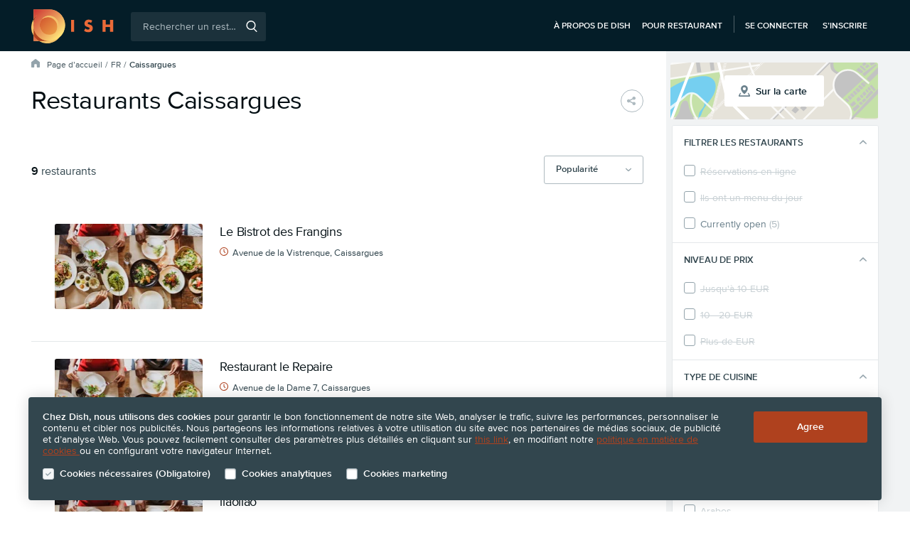

--- FILE ---
content_type: text/html; charset=utf-8
request_url: https://www.dish.guide/fr/caissargues/
body_size: 22286
content:
<!doctype html>
<html lang="fr">
<head>
    <script>
        var dataLayer = [{
            'page.Type': "Restaurant List",
            'userLoggedIn': 0,
            'userId': "",
            'visitorId': 190141801,
            'abTestVariant': 2,
            'location': "Caissargues",
            'atcConsent': 0,
            'mktgConsent': 0
        }];
    </script>


    <!-- Google Tag Manager --><script>(function(w,d,s,l,i){w[l]=w[l]||[];w[l].push({'gtm.start':
        new Date().getTime(),event:'gtm.js'});var f=d.getElementsByTagName(s)[0],
        j=d.createElement(s),dl=l!='dataLayer'?'&l='+l:'';j.async=true;j.src=
        '//www.googletagmanager.com/gtm.js?id='+i+dl;f.parentNode.insertBefore(j,f);
        })(window,document,'script','dataLayer','GTM-M3VJ9PS');</script>
        <!-- End Google Tag Manager -->


    <meta charset="UTF-8">
    <title>Restaurants Caissargues | Dish.guide</title>
    <meta name="description" content="Faites-nous confiance et choisissez parmi les meilleurs restaurants de Caissargues.">
    <meta name="viewport" content="width=device-width, initial-scale=1.0, shrink-to-fit=no">

    <link rel="dns-prefetch preconnect" href="https://www.googletagmanager.com">

    <link rel="stylesheet" type="text/css" href="https://www.dish.guide/direct/css/front.css?v=1944">
        <script src="https://code.jquery.com/jquery-3.2.1.min.js" integrity="sha256-hwg4gsxgFZhOsEEamdOYGBf13FyQuiTwlAQgxVSNgt4=" crossorigin="anonymous"></script>
        <script>window.jQuery || document.write('\x3Cscript src="' + "https://www.dish.guide" + '/js/fallbacks/jquery-3.2.1.min.js">\x3C/script>')</script>


        <script type="text/javascript" src="https://www.dish.guide/fr/direct/js/cache/2980-8-8Y4bahKmHGmfJpslVkAm.hash.js"></script>

    <script type="text/javascript" src="https://www.dish.guide/fr/direct/js/vendor/jquery.magnific-popup-v1.1.0.min.js"></script>

    <meta property="og:site_name" content="Dish.guide">
    <meta property="og:title" content="Restaurants Caissargues | Dish.guide">
    <meta property="og:description" content="Faites-nous confiance et choisissez parmi les meilleurs restaurants de Caissargues.">
    <meta property="og:url" content="https://www.dish.guide/fr/caissargues/">
    <meta property="og:image" content="https://www.dish.guide/images/restu_logo_fb_square.jpg">
    <meta property="og:type" content="website">

    <meta name="twitter:card" content="summary">
    <meta property="twitter:title" content="Restaurants Caissargues | Dish.guide">
    <meta property="twitter:description" content="Faites-nous confiance et choisissez parmi les meilleurs restaurants de Caissargues.">
    <meta property="twitter:site" content="@Restu_fr">
    <meta property="twitter:app:name:iphone" content="Dish Guide">
    <meta property="twitter:app:name:ipad" content="Dish Guide">
    <meta property="twitter:app:name:googleplay" content="Dish Guide">
    <meta property="twitter:app:id:iphone" content="1562821601">
    <meta property="twitter:app:id:ipad" content="1562821601">
    <meta property="twitter:app:id:googleplay" content="guide.dish.android">


    <meta name="robots" content="index, follow">

    <meta name="application-name" content="Restaurants Caissargues | Dish.guide">
    <meta name="msapplication-TileImage" content="https://www.dish.guide/images/favicon/favicon-dish-144.png?v=2">
    <meta name="msapplication-TileColor" content="#AF411E">

    <link rel="shortcut icon" sizes="16x16 24x24 32x32 48x48 64x64" href="https://www.dish.guide/favicon-dish.ico?v=2" type="image/x-icon">
    <link rel="apple-touch-icon" sizes="57x57" href="https://www.dish.guide/images/favicon/favicon-dish-57.png?v=2">
    <link rel="apple-touch-icon" sizes="72x72" href="https://www.dish.guide/images/favicon/favicon-dish-72.png?v=2">
    <link rel="apple-touch-icon" sizes="114x114" href="https://www.dish.guide/images/favicon/favicon-dish-114.png?v=2">
    <link rel="apple-touch-icon" sizes="120x120" href="https://www.dish.guide/images/favicon/favicon-dish-120.png?v=2">
    <link rel="apple-touch-icon" sizes="144x144" href="https://www.dish.guide/images/favicon/favicon-dish-144.png?v=2">
    <link rel="apple-touch-icon" sizes="152x152" href="https://www.dish.guide/images/favicon/favicon-dish-152.png?v=2">
    <link rel="apple-touch-icon-precomposed" sizes="57x57" href="https://www.dish.guide/images/favicon/favicon-dish-57.png?v=2">


    <link rel="canonical" href="https://www.dish.guide/fr/caissargues/" id="seo-canonical-url">

    
    
    <script type="text/javascript" src="https://www.dish.guide/fr/direct/js/cache/2980-8-6PwML0JY4QA458bGERVd.hash.js"></script>
<script type="text/javascript" src="https://www.dish.guide/fr/direct/js/vendor/slick-v1.8.0.min.js"></script>
<script type="text/javascript">
    $(function(){
        Restu.SocialShare.init();
        Restu.Responsive.initializeResponsiveImages();
        Restu.List.Filter.initialize(true, "City");
        Restu.List.Helpers.limitListContent(10);
        Restu.ErrorInquiryPopup.initialize("6Lf9eJIUAAAAALvgYVM6_82O__V09R3YE4f3j2n1");
        Restu.Dropdown.init('#list-share-dropdown');
        Restu.Tracking.trackFilterResponsive();
        Restu.Tracking.trackListResponsive();
        loadScript("https://www.dish.guide/fr/direct/js/cache/2980-8-8EB0X1AM9P26kQVJP7rp.hash.js", function() {
            Restu.LazyLoad.initialize();
        });
    });
    Restu.Tracking.trackRestaurantImpressions([5147371,5149827,5139509,5110301,5113975,5121983,5122283,5122589,5137223], "City");
    
</script>
    <script type="text/javascript">
        $(document).ready(function () {

            
        });
    </script>

</head>

<body class="fr no-js dish">

<!-- Google Tag Manager -->
        <noscript><iframe src="//www.googletagmanager.com/ns.html?id=GTM-M3VJ9PS"
        height="0" width="0" style="display:none;visibility:hidden"></iframe></noscript><!-- End Google Tag Manager -->

<script>
    document.querySelector('body').classList.remove('no-js');
</script>


<div id="gdpr-cookie-notice" class="gdpr-cookie-notice covid">
    <div class="page-wrap responsive">
        <div class="gdpr-cookie-notice__text-info">

            <strong class="bold">Chez Dish, nous utilisons des cookies</strong> pour garantir le bon fonctionnement de notre site Web, analyser le trafic, suivre les performances, personnaliser le contenu et cibler nos publicités. Nous partageons les informations relatives à votre utilisation du site avec nos partenaires de médias sociaux, de publicité et d’analyse Web. Vous pouvez facilement consulter des paramètres plus détaillés en cliquant sur <a href="#cookies-settings-popup" class="link js-cookies-settings-popup-opener" title="Get more information about cookies">this link</a>, en modifiant notre <a href="/fr/cookies/" class="link" target="blank" rel="noopener"> politique en matière de cookies </a> ou en configurant votre navigateur Internet.

        </div>

        <form action="." method="post" id="frm-gdprCookieNotice-cookieNoticeForm">
            <div class="gdpr-cookie-notice__form">
                <div class="rds-form-element">
                    <div class="c-form-element-wrapper c-form-element-wrapper--md">
                        <label class="rds-checkbox rds-checkbox--sm" for="frm-gdprCookieNotice-cookieNoticeForm-compulsoryCookies">
                            <input class="rds-checkbox__check-mark" type="checkbox" tabindex="0" name="compulsoryCookies" id="frm-gdprCookieNotice-cookieNoticeForm-compulsoryCookies" disabled checked>
                            <div class="rds-checkbox__indicator"><svg aria-hidden="true" viewBox="0 0 16 11.5" class="restu-icon restu-icon--tick"><path d="M5.3,11.3L0.21,6.38a0.67,0.67,0,0,1,0-1l1-1a0.75,0.75,0,0,1,1,0L5.82,7.86,13.73,0.2a0.75,0.75,0,0,1,1,0l1,1a0.67,0.67,0,0,1,0,1L6.33,11.3a0.75,0.75,0,0,1-1,0h0Z"/></svg></div>
                            <span class="rds-checkbox__label">
                                <div class="rds-checkbox__label-heading">Cookies nécessaires (Obligatoire)</div>
                            </span>
                        </label>
                    </div>
                </div>
                <div class="rds-form-element">
                    <div class="c-form-element-wrapper c-form-element-wrapper--md">
                        <label class="rds-checkbox rds-checkbox--sm" for="frm-gdprCookieNotice-cookieNoticeForm-analyticCookies">
                            <input class="rds-checkbox__check-mark" type="checkbox" tabindex="0" name="analyticCookies" id="frm-gdprCookieNotice-cookieNoticeForm-analyticCookies">
                            <div class="rds-checkbox__indicator"><svg aria-hidden="true" viewBox="0 0 16 11.5" class="restu-icon restu-icon--tick"><path d="M5.3,11.3L0.21,6.38a0.67,0.67,0,0,1,0-1l1-1a0.75,0.75,0,0,1,1,0L5.82,7.86,13.73,0.2a0.75,0.75,0,0,1,1,0l1,1a0.67,0.67,0,0,1,0,1L6.33,11.3a0.75,0.75,0,0,1-1,0h0Z"/></svg></div>
                            <span class="rds-checkbox__label">
                                <div class="rds-checkbox__label-heading">Cookies analytiques</div>
                            </span>
                        </label>
                    </div>
                </div>
                <div class="rds-form-element">
                    <div class="c-form-element-wrapper c-form-elemendefault-city-itemt-wrapper--md">
                        <label class="rds-checkbox rds-checkbox--sm" for="frm-gdprCookieNotice-cookieNoticeForm-marketingCookies">
                            <input class="rds-checkbox__check-mark" type="checkbox" tabindex="0" name="marketingCookies" id="frm-gdprCookieNotice-cookieNoticeForm-marketingCookies">
                            <div class="rds-checkbox__indicator"><svg aria-hidden="true" viewBox="0 0 16 11.5" class="restu-icon restu-icon--tick"><path d="M5.3,11.3L0.21,6.38a0.67,0.67,0,0,1,0-1l1-1a0.75,0.75,0,0,1,1,0L5.82,7.86,13.73,0.2a0.75,0.75,0,0,1,1,0l1,1a0.67,0.67,0,0,1,0,1L6.33,11.3a0.75,0.75,0,0,1-1,0h0Z"/></svg></div>
                            <span class="rds-checkbox__label">
                                <div class="rds-checkbox__label-heading">Cookies marketing</div>
                            </span>
                        </label>
                    </div>
                </div>
            </div>
            <div class="gdpr-cookie-notice-buttons-container">
                <input type="submit" name="_submit" class="rds-button rds-button--md rds-button--yellow" id="gdpr-cookie-notice-button" value="Agree">
            </div>
        <input type="hidden" name="_do" value="gdprCookieNotice-cookieNoticeForm-submit"><!--[if IE]><input type=IEbug disabled style="display:none"><![endif]-->
</form>

    </div>
</div>

<div id="cookies-settings-popup" class="view-popup cookies-settings-popup mfp-hide">
    <form action="." method="post" id="frm-gdprCookieNotice-gdprCookiesConsentForm">
        <h2 class="cookies-settings-popup__title">Paramètres des cookies</h2>
        <p class="cookies-settings-popup__paragraph">
            Les cookies sont de petits fichiers texte qui sont envoyés et stockés sur votre navigateur lorsque vous naviguez sur le site Dish, par le biais de ce site web ou des sites web de nos partenaires.
        </p>

        <div class="cookies-settings-popup__form">
            <div class="rds-form-element">
                <div class="c-form-element-wrapper c-form-element-wrapper--md">
                    <label class="rds-checkbox rds-checkbox--md" for="frm-gdprCookieNotice-gdprCookiesConsentForm-compulsoryCookies">
                        <input class="rds-checkbox__check-mark" type="checkbox" tabindex="0" name="compulsoryCookies" id="frm-gdprCookieNotice-gdprCookiesConsentForm-compulsoryCookies" disabled checked>
                        <div class="rds-checkbox__indicator"><svg aria-hidden="true" viewBox="0 0 16 11.5" class="restu-icon restu-icon--tick"><path d="M5.3,11.3L0.21,6.38a0.67,0.67,0,0,1,0-1l1-1a0.75,0.75,0,0,1,1,0L5.82,7.86,13.73,0.2a0.75,0.75,0,0,1,1,0l1,1a0.67,0.67,0,0,1,0,1L6.33,11.3a0.75,0.75,0,0,1-1,0h0Z"/></svg></div>
                        <span class="rds-checkbox__label">
                            <div class="rds-checkbox__label-heading">Cookies nécessaires (Obligatoire)</div>
                            <div class="rds-checkbox__label-description">Ces cookies sont nécessaires pour assurer les fonctionnalités de base du site web et pour en assurer la sécurité</div>
                        </span>
                    </label>
                </div>
            </div>
            <div class="rds-form-element">
                <div class="c-form-element-wrapper c-form-element-wrapper--md">
                    <label class="rds-checkbox rds-checkbox--md" for="frm-gdprCookieNotice-gdprCookiesConsentForm-analyticCookies">
                        <input class="rds-checkbox__check-mark" type="checkbox" tabindex="0" name="analyticCookies" id="frm-gdprCookieNotice-gdprCookiesConsentForm-analyticCookies">
                        <div class="rds-checkbox__indicator"><svg aria-hidden="true" viewBox="0 0 16 11.5" class="restu-icon restu-icon--tick"><path d="M5.3,11.3L0.21,6.38a0.67,0.67,0,0,1,0-1l1-1a0.75,0.75,0,0,1,1,0L5.82,7.86,13.73,0.2a0.75,0.75,0,0,1,1,0l1,1a0.67,0.67,0,0,1,0,1L6.33,11.3a0.75,0.75,0,0,1-1,0h0Z"/></svg></div>
                        <span class="rds-checkbox__label">
                            <div class="rds-checkbox__label-heading">Cookies analytiques</div>
                            <div class="rds-checkbox__label-description">Ces cookies nous aident à comprendre la façon dont vous utilisez notre site web et ainsi à en améliorer les performances et à les adapter à vos besoins</div>
                        </span>
                    </label>
                </div>
            </div>
            <div class="rds-form-element">
                <div class="c-form-element-wrapper c-form-element-wrapper--md">
                    <label class="rds-checkbox rds-checkbox--md" for="frm-gdprCookieNotice-gdprCookiesConsentForm-marketingCookies">
                        <input class="rds-checkbox__check-mark" type="checkbox" tabindex="0" name="marketingCookies" id="frm-gdprCookieNotice-gdprCookiesConsentForm-marketingCookies">
                        <div class="rds-checkbox__indicator"><svg aria-hidden="true" viewBox="0 0 16 11.5" class="restu-icon restu-icon--tick"><path d="M5.3,11.3L0.21,6.38a0.67,0.67,0,0,1,0-1l1-1a0.75,0.75,0,0,1,1,0L5.82,7.86,13.73,0.2a0.75,0.75,0,0,1,1,0l1,1a0.67,0.67,0,0,1,0,1L6.33,11.3a0.75,0.75,0,0,1-1,0h0Z"/></svg></div>
                        <span class="rds-checkbox__label">
                            <div class="rds-checkbox__label-heading">Cookies marketing</div>
                            <div class="rds-checkbox__label-description">Ces cookies nous permettent de suivre les visiteurs de notre site web et de mieux adapter nos publicités à leurs centres d’intérêt</div>
                        </span>
                    </label>
                </div>
            </div>
        </div>

        <div class="popup-buttons-container">
            <input type="submit" name="_submit" class="rds-button rds-button--md rds-button--yellow" id="gdpr-cookie-popup-button" value="Agree"> <span class="cookies-terms-link">Vous trouverez de plus amples informations dans notre <a href="/fr/cookies/" class="link" target="_blank" rel="noopener">politique relative aux cookies</a></span>
        </div>
    <input type="hidden" name="_do" value="gdprCookieNotice-gdprCookiesConsentForm-submit"><!--[if IE]><input type=IEbug disabled style="display:none"><![endif]-->
</form>

</div>

<script type="text/javascript">
    $(function () {
        Restu.GdprCookieNotice.init();
    });
</script>
<input type="checkbox" id="header-menu-toggle" class="header-menu-toggle-checkbox">

<header id="header" class="header-responsive responsive dish dark">

    <div class="page-wrap w1080">

        <a title="" class="header-logo" href="/fr/">
        <a title="" class="header-logo" href="/fr/">
            <svg xmlns="http://www.w3.org/2000/svg" viewBox="0 0 126 52"><defs><linearGradient x1="-72.9%" y1="-23%" x2="212.5%" y2="262.6%" id="a"><stop stop-color="#CC3131" offset="0%"/><stop stop-color="#FFE679" offset="100%"/></linearGradient><linearGradient x1="0%" y1="0%" x2="85.3%" y2="85.4%" id="b"><stop stop-color="#CC3131" offset="0%"/><stop stop-color="#FFE679" offset="100%"/></linearGradient><linearGradient x1="12.3%" y1="12.3%" x2="87.7%" y2="87.7%" id="c"><stop stop-color="#D45D31" offset="0%"/><stop stop-color="#EB9A45" offset="100%"/></linearGradient></defs><g fill-rule="nonzero" fill="none"><path d="M27.6.3H3.4v15.2a24 24 0 000 24.7v8.4h8.4a24 24 0 0031-5.5A24.1 24.1 0 0027.7.3" fill="#F4C26B"/><path d="M65.5 16.3v18.2h-4.7V16.3h4.7zM91.3 21c-.5-.4-1-.8-1.5-1l-1.5-.2c-.6 0-1.1.1-1.5.4-.4.3-.6.7-.6 1.1 0 .3.1.6.3.8l.8.6 1 .4 1.2.3c1.5.5 2.7 1.2 3.4 2 .7 1 1 2 1 3.5a5.3 5.3 0 01-1.8 4.5c-.6.5-1.3.9-2.2 1.2a10.9 10.9 0 01-9.3-1.6l2-3.8 2 1.4a5 5 0 002.1.4c.8 0 1.4-.1 1.7-.5.4-.3.6-.7.6-1.2 0-.3 0-.5-.2-.7 0-.2-.2-.4-.4-.6l-1-.4-1.2-.5-1.8-.6-1.6-1c-.5-.4-.8-.9-1-1.4-.4-.6-.5-1.4-.5-2.3 0-.9.1-1.7.4-2.4a5.3 5.3 0 013.3-3.1c.7-.3 1.6-.5 2.6-.5.9 0 1.8.2 2.8.4 1 .3 2 .6 2.8 1.1L91.3 21zm22.3 2.3h6.8v-7h4.7v18.2h-4.7V27h-6.8v7.5H109V16.3h4.7v7z" fill="#EB6A38"/><path d="M3.4 15.5a24 24 0 000 24.6V15.5z" fill="#F4C26B" opacity=".5"/><path d="M3.4 40v8.5h8.4a24 24 0 01-8.4-8.4z" fill="url(#a)"/><path d="M27.4 48.5H11.8a23.8 23.8 0 0030.9-5.4 24 24 0 01-15.3 5.4z" fill="#F4C26B" opacity=".5"/><path d="M8.8 9c-2.2 1.9-4 4-5.4 6.5v8.9c0-5.8 2-11.1 5.4-15.3z" fill="#7C2916"/><path d="M3.4 24.4V40c2 3.5 5 6.4 8.4 8.4h15.7C14 48.5 3.4 37.7 3.4 24.4z" fill="#AF411E"/><path d="M27.4.2h-24v15.3C4.8 13 6.7 10.9 8.8 9A24.1 24.1 0 1027.4.2zm9.2 35.4A14.4 14.4 0 0113 24.4a14.4 14.4 0 1128.9 0c0 4.3-2 8.4-5.3 11.2z" fill="url(#b)"/><path d="M27.4 38.9c3.5 0 6.8-1.3 9.2-3.3a14.5 14.5 0 00-20.3-20.4 14.5 14.5 0 0011.1 23.7z" fill="url(#c)"/><path d="M40 26.3c0 3.4-1.2 6.7-3.4 9.3A14.5 14.5 0 1016.3 15 14.4 14.4 0 0140 26.3z" fill="#F4C26B"/></g></svg>
        </a>

        <input type="checkbox" id="search-btn-mobile-toggle" class="search-btn-mobile-toggle-checkbox">

       <div id="header-search" class="header-search">
           <form id="web-search" action="/fr/rechercher/" method="get" class="header-searchbox">
               <input class="search-input isearch track_search_box" id="q" autocomplete="off" placeholder="Rechercher un restaurant, un emplacement, une cuisine..." name="term" type="search">
               <span class="search-btn">
                   <svg role="img" aria-labelledby="aria-magnifying-glass-icon" viewBox="0 0 15 16" class="restu-icon restu-icon--magnifying-glass"><title id="aria-magnifying-glass-icon">Rechercher</title><path d="M11.29,11.09l3.51,3.68a0.74,0.74,0,0,1,0,1,0.71,0.71,0,0,1-1,0L10.2,12a6.47,6.47,0,0,1-3.66,1.13,6.58,6.58,0,1,1,6.53-6.58A6.58,6.58,0,0,1,11.29,11.09Zm0.34-4.51a5.1,5.1,0,1,0-5.1,5.13A5.11,5.11,0,0,0,11.63,6.58Z"/></svg>
                   <input type="submit" value="Rechercher">
               </span>
               <span class="search-error-message">Entrez le terme de recherche</span>

               <ul class="header-preautocompleter js-preautocompleter">
<li><a href="/fr/les-sujets/"><svg aria-hidden="true" viewBox="0 0 16 14" class="restu-icon restu-icon--restaurant"><path d="M4.55,4.59L5.26,0H1.6L0.07,3.94A1.36,1.36,0,0,0,0,4.38,2.07,2.07,0,0,0,2.29,6.13,2.17,2.17,0,0,0,4.55,4.59h0ZM8,6.13a2.07,2.07,0,0,0,2.29-1.75s0-.07,0-0.11L9.83,0H6.17L5.72,4.27s0,0.07,0,.11A2.07,2.07,0,0,0,8,6.13H8ZM12.44,7V10.5H3.56V7a3.79,3.79,0,0,1-1.27.22,3.72,3.72,0,0,1-.51,0v5.56A1.24,1.24,0,0,0,3,14H13a1.24,1.24,0,0,0,1.24-1.22V7.22a3.88,3.88,0,0,1-.51,0A3.75,3.75,0,0,1,12.44,7h0Zm3.48-3.1L14.4,0H10.74l0.7,4.59a2.16,2.16,0,0,0,2.27,1.54A2.07,2.07,0,0,0,16,4.38a1.38,1.38,0,0,0-.07-0.44h0Z"/></svg> Découvrez d’excellents restaurants</a></li>
<li><a href="/fr/promotions-et-remises/"><svg aria-hidden="true" viewBox="0 0 9 16" class="restu-icon restu-icon--dollar"><path d="M5.62,14v2H3.82V14.1A5.42,5.42,0,0,1,0,12.5L1.55,11a4,4,0,0,0,3,1c1.41,0,2.16-.53,2.16-1.51a1.36,1.36,0,0,0-.38-1A1.82,1.82,0,0,0,5.2,9L3.73,8.8a4.15,4.15,0,0,1-2.37-1A3.24,3.24,0,0,1,.48,5.38,3.59,3.59,0,0,1,3.82,1.74V0h1.8V1.72A4.9,4.9,0,0,1,8.69,3.1L7.18,4.59a3.4,3.4,0,0,0-2.51-.84A1.62,1.62,0,0,0,2.78,5.3a1.18,1.18,0,0,0,.36.88,2.09,2.09,0,0,0,1.13.48L5.72,6.86a4,4,0,0,1,2.34.94A3.43,3.43,0,0,1,9,10.4c0,2-1.41,3.26-3.38,3.6h0Z"/></svg> Évènements et réductions</a></li>
               </ul>

           </form>
           <label class="header-search-mobile-close" for="search-btn-mobile-toggle"><svg role="img" aria-labelledby="aria-close-icon" viewBox="0 0 16 16" class="restu-icon restu-icon--close"><title id="aria-close-icon">Fermer</title><path d="M8,6.74l6.61-6.61a0.46,0.46,0,0,1,.65,0l0.61,0.61a0.46,0.46,0,0,1,0,.65L9.26,8l6.61,6.61a0.46,0.46,0,0,1,0,.65l-0.61.61a0.46,0.46,0,0,1-.65,0L8,9.26,1.39,15.87a0.46,0.46,0,0,1-.65,0l-0.61-.61a0.46,0.46,0,0,1,0-.65L6.74,8,0.13,1.39a0.46,0.46,0,0,1,0-.65l0.61-.61a0.46,0.46,0,0,1,.65,0Z"/></svg></label>
       </div>

        <nav class="header-nav">

            <ul class="header-nav-list">
                <li class="header-nav-item">
                    <a class="link" title="À propos de Dish" href="/fr/about-dish/">À propos de Dish</a>
                </li>
                <li class="header-nav-item">
                    <a class="link" target="_blank" rel="noopener" href="https://www.dish.co/FR/fr/home/">Pour restaurant</a>
                </li>
            </ul>


            <ul class="header-nav-list guest-content">
                <li class="header-nav-item">
                    <a class="link" title="Se connecter" href="/fr/compte/connexion/">Se connecter</a>
                </li>
                <li class="header-nav-item">
                    <a class="link" title="S’inscrire" href="/fr/compte/enregistrement/">S’inscrire</a>
                </li>
            </ul>


            <label class="search-btn-mobile" id="search-toggle-button" for="search-btn-mobile-toggle"><svg role="img" aria-labelledby="aria-magnifying-glass-icon" viewBox="0 0 15 16" class="restu-icon restu-icon--magnifying-glass"><title id="aria-magnifying-glass-icon">Hledat</title><path d="M11.29,11.09l3.51,3.68a0.74,0.74,0,0,1,0,1,0.71,0.71,0,0,1-1,0L10.2,12a6.47,6.47,0,0,1-3.66,1.13,6.58,6.58,0,1,1,6.53-6.58A6.58,6.58,0,0,1,11.29,11.09Zm0.34-4.51a5.1,5.1,0,1,0-5.1,5.13A5.11,5.11,0,0,0,11.63,6.58Z"/></svg></label>

            <span class="menu-toggle">
                <svg aria-hidden="true" viewBox="0 0 16 11" class="restu-icon restu-icon--hamburger-menu"><path d="M15.2 9.4c.4 0 .8.4.8.8s-.4.8-.8.8H.8a.8.8 0 01-.8-.8c0-.4.4-.8.8-.8zm0-4.7c.4 0 .8.4.8.8s-.4.8-.8.8H.8a.8.8 0 01-.8-.8c0-.4.4-.8.8-.8zm0-4.7c.4 0 .8.4.8.8s-.4.8-.8.8H.8A.8.8 0 010 .8C0 .4.4 0 .8 0z"/></svg>
                <label for="header-menu-toggle">Menu</label>
            </span>

            </nav>

        <div class="header-menu-popup popup-desktop">
            <label for="header-menu-toggle" class="header-menu-toggle-close"><svg aria-hidden="true" viewBox="0 0 16 16" class="restu-icon restu-icon--close"><path d="M8,6.74l6.61-6.61a0.46,0.46,0,0,1,.65,0l0.61,0.61a0.46,0.46,0,0,1,0,.65L9.26,8l6.61,6.61a0.46,0.46,0,0,1,0,.65l-0.61.61a0.46,0.46,0,0,1-.65,0L8,9.26,1.39,15.87a0.46,0.46,0,0,1-.65,0l-0.61-.61a0.46,0.46,0,0,1,0-.65L6.74,8,0.13,1.39a0.46,0.46,0,0,1,0-.65l0.61-.61a0.46,0.46,0,0,1,.65,0Z"/></svg></label>
            <section class="header-menu-popup-info">
                <h2>Informations</h2>
                <nav class="header-menu-popup-nav">
                    <ul class="header-menu-popup-nav-list">
                        <li class="header-menu-popup-nav-item"><a title="À propos de Dish" href="/fr/about-dish/">À propos de Dish</a></li>
                    </ul>
                </nav>
            </section>

            <section class="header-menu-popup-login-register">
                <h2>Se connecter</h2>

                <div class="header-menu-popup-login">
                    <a class="rds-button rds-button--sm rds-button--green" title="Se connecter" href="/fr/compte/connexion/">
                        <span class="rds-button__label">Se connecter</span>
                    </a>
                    <a class="rds-button rds-button--sm rds-button--facebook" title="Facebook Log in" href="/fr/compte/enregistrement/">
                        <svg aria-hidden="true" viewBox="0 0 10 20" class="restu-icon restu-icon--facebook-symbol"><path d="M9.2 3.5H7.1c-.8 0-1 .3-1 1.1v2h3.1L9 9.8H6.1V20h-4V10H0V6.5h2V3.8C2 1.3 3.5 0 6.5 0h2.8v3.5z"/></svg>
                        <span class="rds-button__label">Facebook Log in</span>
                    </a>
                </div>

                <div class="header-menu-popup-register">
                    <span class="register-notice">You still haven't got an account?<a title="Créer un compte" href="/fr/compte/enregistrement/">Créer un compte</a></span>
                </div>

            </section>

                <section class="header-menu-popup-login-register mobile">
                    <div class="header-menu-popup-login">
                        <a class="rds-button rds-button--sm rds-button--green" title="Se connecter" href="/fr/compte/connexion/">
                            <span class="rds-button__label">Se connecter</span>
                        </a>
                    </div>
                    <div class="header-menu-popup-register">
                        <span class="register-notice">You still haven't got an account? <a title="Créer un compte" href="/fr/compte/enregistrement/">Créer un compte</a></span>
                    </div>

                </section>
        </div>
    </div>
</header>

<script type="text/javascript">
    $(function () {
            Restu.PreAutocompleter();
            Restu.AutocompleterResponsive();
            Restu.ValidateSearchbox();
    });
</script>

    <div class="restaurant-list page-wrap-gradient">
        <div class="page-wrap pw-desktop-modificator">
            <div id="restaurant-list-container" class="restaurant-list-container" data-city-id="4945" data-page="1">
                <div class="page-wrap pw-tablet-modificator">
                    <div class="restaurant-list-header">
                        <div id="breadcrumb">
<nav class="navigation">
    <ul class="breadcrumbs dark">
        <li class="breadcrumbs__item icon"><svg aria-hidden="true" viewBox="0 0 16 16" class="restu-icon restu-icon--home"><path d="M8.85,0.29l6.71,5.2A1.15,1.15,0,0,1,16,6.4v8.45A1.15,1.15,0,0,1,14.84,16H11.63a1.15,1.15,0,0,1-1.16-1.15v-3.9A1.15,1.15,0,0,0,9.31,9.8H6.67a1.15,1.15,0,0,0-1.16,1.15v3.9A1.15,1.15,0,0,1,4.35,16H1.16A1.15,1.15,0,0,1,0,14.85V6.4A1.15,1.15,0,0,1,.45,5.49l6.71-5.2a1.38,1.38,0,0,1,1.69,0"/></svg></li>
        <li class="breadcrumbs__item"><a class="breadcrumbs__link" href="/fr/">Page d’accueil</a></li>
        <li class="breadcrumbs__item">
                            <a class="breadcrumbs__link" href="/fr/le-restaurant/">FR</a>
        </li>
        <li class="breadcrumbs__item">
            
                Caissargues
        </li>
    </ul>
</nav>

<script type="application/ld+json">
    {"@context":"https://schema.org","@type":"BreadcrumbList","itemListElement":[{"@type":"ListItem","position":1,"name":"FR","item":"https://www.dish.guide/fr/le-restaurant/"},{"@type":"ListItem","position":2,"name":"Caissargues"}]}
</script>                        </div>

                        <h1 class="section-header" id="page-heading">Restaurants Caissargues</h1>

                        <ul class="share-buttons">
                            <li class="favorite-and-share-buttons__item favorite-and-share-buttons__item--share" id="list-share-dropdown" tabindex="0" data-tooltip="Partager">
                                <span class="button-link"><svg role="img" aria-labelledby="aria-share-icon" viewBox="0 0 16 16" class="restu-icon restu-icon--share"><title id="aria-share-icon">Partager</title><path d="M10,3a2.71,2.71,0,0,0,0,.36l-5,2.48a3,3,0,1,0,0,4.31l5,2.48A2.7,2.7,0,0,0,10,13a3,3,0,1,0,.92-2.16L6,8.36A2.7,2.7,0,0,0,6,8a2.71,2.71,0,0,0,0-.36l5-2.48A3,3,0,1,0,10,3Z"/></svg></span>
<div>
    <ul class="social-share-dropdown">
        <li class="social-share-dropdown__item mail"><a class="mail" href="mailto:?subject=Skvělé restaurace v Caissargues na Restu&amp;body=Pod%C3%ADvej%20se%20na%20skv%C4%9Bl%C3%A9%20restaurace%20v%20Caissargues.%20%0A%0Ahttps%3A%2F%2Fwww.dish.guide%2Ffr%2Fcaissargues%2F" title="Email"><svg aria-hidden="true" viewBox="0 0 16 12" class="restu-icon restu-icon--mail"><path d="M10.9,7.28l-2.51,2a0.65,0.65,0,0,1-.78,0l-2.51-2a0.65,0.65,0,0,0-.78,0L0,10.73V11a1.08,1.08,0,0,0,1,1H15a1.08,1.08,0,0,0,1-1V10.73L11.68,7.28a0.65,0.65,0,0,0-.78,0h0Zm2.2-1.14,2.51,2C15.83,8.32,16,8.24,16,8V3.7c0-.28-0.17-0.36-0.39-0.19l-2.51,2a0.38,0.38,0,0,0,0,.63h0ZM1,0A1.08,1.08,0,0,0,0,1L7.57,7a0.66,0.66,0,0,0,.78,0L16,1a1.08,1.08,0,0,0-1-1H1ZM0,3.7V8C0,8.24.17,8.32,0.39,8.15l2.51-2a0.38,0.38,0,0,0,0-.62l-2.51-2C0.17,3.34,0,3.42,0,3.7H0Z"/></svg> Email</a></li>
        <li class="social-share-dropdown__item messenger"><a class="social-share popup messenger" href="https://www.facebook.com/dialog/send?app_id=1160981337674438&amp;link=https://www.dish.guide/fr/caissargues/&amp;display=popup&amp;redirect_uri=https://www.dish.guide/fr/service/close-window/" target="_blank" rel="noopener" title="Messenger"><svg aria-hidden="true" viewBox="0 0 16 16" class="restu-icon restu-icon--messenger"><path d="M8,0C3.58,0,0,3.32,0,7.41a7.2,7.2,0,0,0,3,5.77V16l2.72-1.49A8.6,8.6,0,0,0,8,14.81c4.42,0,8-3.32,8-7.41S12.42,0,8,0H8ZM8.8,10l-2-2.17L2.78,10,7.16,5.33,9.24,7.51l3.93-2.17L8.8,10h0Z"/></svg> Messenger</a></li>
        <li class="social-share-dropdown__item facebokShare"><a class="social-share popup facebook" href="http://www.facebook.com/dialog/share?app_id=1160981337674438&amp;href=https://www.dish.guide/fr/caissargues/&amp;display=popup" target="_blank" rel="noopener" title="Facebook"><svg aria-hidden="true" viewBox="0 0 16 16" class="restu-icon restu-icon--facebook"><path d="M8.55,16H0.88A0.88,0.88,0,0,1,0,15.12V0.88A0.88,0.88,0,0,1,.88,0H15.12A0.88,0.88,0,0,1,16,.88V15.12a0.88,0.88,0,0,1-.88.88H11V9.8h2.08l0.31-2.41H11V5.85a1,1,0,0,1,1.2-1.18h1.28V2.51a17.09,17.09,0,0,0-1.86-.1A2.91,2.91,0,0,0,8.55,5.61V7.39H6.46V9.8H8.55V16h0Z"/></svg> Facebook</a></li>
        <li class="social-share-dropdown__item twitter"><a class="social-share popup twitter" href="https://twitter.com/intent/tweet?text=Podívej se na skvělé restaurace v Caissargues @Restu_fr&amp;hashtags=restaurace,caissargues&amp;url=https://www.dish.guide/fr/caissargues/" target="_blank" rel="noopener" title="Twitter"><svg aria-hidden="true" viewBox="0 0 16 13" class="restu-icon restu-icon--twitter"><path d="M16,1.54a6.54,6.54,0,0,1-1.88.52A3.29,3.29,0,0,0,15.56.24a6.56,6.56,0,0,1-2.09.8A3.29,3.29,0,0,0,7.88,4,9.32,9.32,0,0,1,1.11.6,3.29,3.29,0,0,0,2.13,5,3.29,3.29,0,0,1,.64,4.57v0A3.28,3.28,0,0,0,3.28,7.83a3.21,3.21,0,0,1-.86.12,3.27,3.27,0,0,1-.62-0.06,3.28,3.28,0,0,0,3.07,2.28A6.59,6.59,0,0,1,.78,11.57a6.74,6.74,0,0,1-.78,0A9.31,9.31,0,0,0,5,13a9.27,9.27,0,0,0,9.34-9.34c0-.14,0-0.29,0-0.43A6.64,6.64,0,0,0,16,1.54"/></svg> Twitter</a></li>
    </ul>
</div>                            </li>
                        </ul>


                        <div class="clearfix-container">
                            <span class="no-desc-fix"></span>
<a href="https://carte.dish.guide/fr/caissargues/" title="Město Caissargues na mapě" id="show-map-link" class="show-map">
    <div class="show-map__overlay"></div>
    <span class="rds-button rds-button--md rds-button--white">
        <svg aria-hidden="true" viewBox="0 0 16 16" class="restu-icon restu-icon--map-pin"><path d="M14.07,11L16,14.22A1.36,1.36,0,0,1,14.76,16H1.22A1.32,1.32,0,0,1,.05,14.22L1.91,11a0.77,0.77,0,0,1,.61-0.35H3a0.24,0.24,0,0,1,.23.37L1.76,14.22H14.22L12.77,11A0.24,0.24,0,0,1,13,10.67h0.47A0.76,0.76,0,0,1,14.07,11ZM8,0a4.81,4.81,0,0,1,4.89,4.72c0,3.34-3.51,6.67-4.58,7.61a0.48,0.48,0,0,1-.61,0C6.61,11.4,3.09,8.06,3.09,4.72A4.81,4.81,0,0,1,8,0ZM8,7.11A2.22,2.22,0,1,0,5.76,4.89,2.22,2.22,0,0,0,8,7.11Z"/></svg>
        <span class="rds-button__label">Sur la carte</span>
    </span>
</a>
                            <div id="top-locations" class="top-locations-block">
                            </div>
                        </div>

                        <div class="search-result-bar">

                            <ul class="filters-tabs">
                                <li class="filters-tabs__item filters-tabs__item--main-filter">
                                    <label class="button-link" for="filter-popup-toggle">Filtre <svg aria-hidden="true" viewBox="0 0 16 9" class="restu-icon restu-icon--arrow"><path d="M2.05,0.35a1.21,1.21,0,0,0-1.7,0A1.17,1.17,0,0,0,.35,2l6.8,6.63a1.22,1.22,0,0,0,1.7,0L15.65,2a1.17,1.17,0,0,0,0-1.68,1.22,1.22,0,0,0-1.7,0L8,5.78,2.05,0.35h0Z"/></svg></label>
                                </li>
                                <li class="filters-tabs__item">

<label id="selected-order" class="button-link" data-order="popularity">Popularité <svg aria-hidden="true" viewBox="0 0 16 9" class="restu-icon restu-icon--arrow"><path d="M2.05,0.35a1.21,1.21,0,0,0-1.7,0A1.17,1.17,0,0,0,.35,2l6.8,6.63a1.22,1.22,0,0,0,1.7,0L15.65,2a1.17,1.17,0,0,0,0-1.68,1.22,1.22,0,0,0-1.7,0L8,5.78,2.05,0.35h0Z"/></svg></label>
<div>
    <ul class="generic-dropdown generic-dropdown--fullwidth-right">
        <li class="generic-dropdown__item">
            <a class="" href="." title=" - trié par: popularité">Popularité</a>
        </li>
        <li class="generic-dropdown__item">
            <a class="" href="?order=rating" title=" - trié par: évaluation">Évaluation</a>
        </li>
        <li class="generic-dropdown__item">
            <a class="" href="?order=name" title=" - trié par: nom">Nom</a>
        </li>
        <li class="generic-dropdown__item">
            <a class="" href="?order=distance" title=" - trié par: distance">Distance</a>
        </li>
    </ul>
</div>                                </li>
                            </ul>

                            <span class="search-result-bar__text" id="restaurant-count-container">
                                <strong>9</strong> restaurants
                            </span>
                        </div>

                        <div id="filter-tickets-container">
                        </div>
                    </div>

                    <section class="restaurant-list-content" id="restaurant-list-content" data-list-name="City">


<article
        data-restaurant="Le Bistrot des Frangins" class="card-item">
    <a data-id="5147371" data-name="Le Bistrot des Frangins" data-position="1" href="/fr/le-bistrot-des-frangins/" data-payment-type="Flat" class="card-item-link">
        <figure>
            <div class="card-item__image">



                    <picture class="restaurant-image">
                        <source
                                class="restaurant-image"
                                media="(min-width: 40.0625em)"
                                type="image/webp"
                                srcset="https://www.dish.guide/images/responsive/common/dish-restaurant-list-placeholder-d.webp 1x, https://www.dish.guide/images/responsive/common/dish-restaurant-list-placeholder-d@2x.webp 2x">
                        <source
                                class="restaurant-image"
                                type="image/jpeg"
                                media="(min-width: 40.0625em)"
                                srcset="https://www.dish.guide/images/responsive/common/dish-restaurant-list-placeholder-d.jpg 1x, https://www.dish.guide/images/responsive/common/dish-restaurant-list-placeholder-d@2x.jpg 2x">
                        <source
                                class="restaurant-image"
                                type="image/webp"
                                srcset="https://www.dish.guide/images/responsive/common/dish-restaurant-list-placeholder-m.webp 1x, https://www.dish.guide/images/responsive/common/dish-restaurant-list-placeholder-m@2x.webp 2x">
                        <img
                                class="restaurant-image"
                                src="https://www.dish.guide/images/responsive/common/dish-restaurant-list-placeholder-d.jpg"
                                srcset="https://www.dish.guide/images/responsive/common/dish-restaurant-list-placeholder-d.jpg 1x, https://www.dish.guide/images/responsive/common/dish-restaurant-list-placeholder-d@2x.jpg 2x"
                                alt="Le Bistrot des Frangins">
                    </picture>

            </div>

            <figcaption class="card-item__content">
                <div class="card-item__header">
                    <div class="card-header-title">
                        <h2 class="card-item__title js-restaurant-list-restaurant-link "><span>Le Bistrot des Frangins</span></h2>
                        <div class="card-item__additional-content">
                                <span class="opening-hours opening-hours--open"><svg aria-hidden="true" viewBox="0 0 16 16" class="restu-icon restu-icon--clock"><path d="M10.7 9.7a.7.7 0 01-1 1L7.5 8.5a.7.7 0 01-.2-.5V3.9a.7.7 0 011.4 0v3.8l2 2zm-2.7 5A6.6 6.6 0 118 1.3a6.6 6.6 0 010 13.2zM8 0a8 8 0 100 16A8 8 0 008 0z"/></svg></span><address class="card-item__restaurant-address card-item__restaurant-address--open js-restaurant-list-map-link"><span>Avenue de la Vistrenque, Caissargues</span></address>
                        </div>
                    </div>

                </div>

                <ul class="restaurant-tags restaurant-tags--transparent-break-mobile">
                </ul>
            </figcaption>
        </figure>
    </a>

    <div class="card-item__special-badge">
    </div>

    <div class="delivery-buttons-container">

    </div>


</article>

<script type="application/ld+json">
    {"@context":"https://schema.org","@type":"Restaurant","name":"Le Bistrot des Frangins","image":[[]],"address":{"@type":"PostalAddress","streetAddress":"Avenue de la Vistrenque","addressLocality":"Caissargues","postalCode":"30132"},"url":"https://www.dish.guide/fr/le-bistrot-des-frangins/","telephone":"0667174870","servesCuisine":"","priceRange":"","menu":"https://www.dish.guide/fr/le-bistrot-des-frangins/menu/#tabs","acceptsReservations":false}
</script>



<article
        data-restaurant="Restaurant le Repaire" class="card-item">
    <a data-id="5149827" data-name="Restaurant le Repaire" data-position="2" href="/fr/restaurant-le-repaire/" data-payment-type="Flat" class="card-item-link">
        <figure>
            <div class="card-item__image">



                    <picture class="restaurant-image">
                        <source
                                class="restaurant-image"
                                media="(min-width: 40.0625em)"
                                type="image/webp"
                                srcset="https://www.dish.guide/images/responsive/common/dish-restaurant-list-placeholder-d.webp 1x, https://www.dish.guide/images/responsive/common/dish-restaurant-list-placeholder-d@2x.webp 2x">
                        <source
                                class="restaurant-image"
                                type="image/jpeg"
                                media="(min-width: 40.0625em)"
                                srcset="https://www.dish.guide/images/responsive/common/dish-restaurant-list-placeholder-d.jpg 1x, https://www.dish.guide/images/responsive/common/dish-restaurant-list-placeholder-d@2x.jpg 2x">
                        <source
                                class="restaurant-image"
                                type="image/webp"
                                srcset="https://www.dish.guide/images/responsive/common/dish-restaurant-list-placeholder-m.webp 1x, https://www.dish.guide/images/responsive/common/dish-restaurant-list-placeholder-m@2x.webp 2x">
                        <img
                                class="restaurant-image"
                                src="https://www.dish.guide/images/responsive/common/dish-restaurant-list-placeholder-d.jpg"
                                srcset="https://www.dish.guide/images/responsive/common/dish-restaurant-list-placeholder-d.jpg 1x, https://www.dish.guide/images/responsive/common/dish-restaurant-list-placeholder-d@2x.jpg 2x"
                                alt="Restaurant le Repaire">
                    </picture>

            </div>

            <figcaption class="card-item__content">
                <div class="card-item__header">
                    <div class="card-header-title">
                        <h2 class="card-item__title js-restaurant-list-restaurant-link "><span>Restaurant le Repaire</span></h2>
                        <div class="card-item__additional-content">
                                <span class="opening-hours opening-hours--open"><svg aria-hidden="true" viewBox="0 0 16 16" class="restu-icon restu-icon--clock"><path d="M10.7 9.7a.7.7 0 01-1 1L7.5 8.5a.7.7 0 01-.2-.5V3.9a.7.7 0 011.4 0v3.8l2 2zm-2.7 5A6.6 6.6 0 118 1.3a6.6 6.6 0 010 13.2zM8 0a8 8 0 100 16A8 8 0 008 0z"/></svg></span><address class="card-item__restaurant-address card-item__restaurant-address--open js-restaurant-list-map-link"><span>Avenue de la Dame 7, Caissargues</span></address>
                        </div>
                    </div>

                </div>

                <ul class="restaurant-tags restaurant-tags--transparent-break-mobile">
                        <li class="restaurant-tags__item restaurant-tags__item--tag tags-restaurant-list kitchen"><div class="tag default js-restaurant-list-tag" title="Français">Français</div></li>
                </ul>
            </figcaption>
        </figure>
    </a>

    <div class="card-item__special-badge">
    </div>

    <div class="delivery-buttons-container">

    </div>


</article>

<script type="application/ld+json">
    {"@context":"https://schema.org","@type":"Restaurant","name":"Restaurant le Repaire","image":[[]],"address":{"@type":"PostalAddress","streetAddress":"Avenue de la Dame 7","addressLocality":"Caissargues","postalCode":"30132"},"url":"https://www.dish.guide/fr/restaurant-le-repaire/","telephone":"+33466216882","servesCuisine":"","priceRange":"","menu":"https://www.dish.guide/fr/restaurant-le-repaire/menu/#tabs","acceptsReservations":false}
</script>



<article
        data-restaurant="llaollao" class="card-item">
    <a data-id="5139509" data-name="llaollao" data-position="3" href="/fr/llaollao-2/" data-payment-type="Flat" class="card-item-link">
        <figure>
            <div class="card-item__image">



                    <picture class="restaurant-image">
                        <source
                                class="restaurant-image"
                                media="(min-width: 40.0625em)"
                                type="image/webp"
                                srcset="https://www.dish.guide/images/responsive/common/dish-restaurant-list-placeholder-d.webp 1x, https://www.dish.guide/images/responsive/common/dish-restaurant-list-placeholder-d@2x.webp 2x">
                        <source
                                class="restaurant-image"
                                type="image/jpeg"
                                media="(min-width: 40.0625em)"
                                srcset="https://www.dish.guide/images/responsive/common/dish-restaurant-list-placeholder-d.jpg 1x, https://www.dish.guide/images/responsive/common/dish-restaurant-list-placeholder-d@2x.jpg 2x">
                        <source
                                class="restaurant-image"
                                type="image/webp"
                                srcset="https://www.dish.guide/images/responsive/common/dish-restaurant-list-placeholder-m.webp 1x, https://www.dish.guide/images/responsive/common/dish-restaurant-list-placeholder-m@2x.webp 2x">
                        <img
                                class="restaurant-image"
                                src="https://www.dish.guide/images/responsive/common/dish-restaurant-list-placeholder-d.jpg"
                                srcset="https://www.dish.guide/images/responsive/common/dish-restaurant-list-placeholder-d.jpg 1x, https://www.dish.guide/images/responsive/common/dish-restaurant-list-placeholder-d@2x.jpg 2x"
                                alt="llaollao">
                    </picture>

            </div>

            <figcaption class="card-item__content">
                <div class="card-item__header">
                    <div class="card-header-title">
                        <h2 class="card-item__title js-restaurant-list-restaurant-link "><span>llaollao</span></h2>
                        <div class="card-item__additional-content">
                                <span class="opening-hours opening-hours--open"><svg aria-hidden="true" viewBox="0 0 16 16" class="restu-icon restu-icon--clock"><path d="M10.7 9.7a.7.7 0 01-1 1L7.5 8.5a.7.7 0 01-.2-.5V3.9a.7.7 0 011.4 0v3.8l2 2zm-2.7 5A6.6 6.6 0 118 1.3a6.6 6.6 0 010 13.2zM8 0a8 8 0 100 16A8 8 0 008 0z"/></svg></span><address class="card-item__restaurant-address card-item__restaurant-address--open js-restaurant-list-map-link"><span>avenue du Docteur Claude Baillet La Galerie Cap Costieres 400, Caissargues</span></address>
                        </div>
                    </div>

                </div>

                <ul class="restaurant-tags restaurant-tags--transparent-break-mobile">
                </ul>
            </figcaption>
        </figure>
    </a>

    <div class="card-item__special-badge">
    </div>

    <div class="delivery-buttons-container">

    </div>


</article>

<script type="application/ld+json">
    {"@context":"https://schema.org","@type":"Restaurant","name":"llaollao","image":[[]],"address":{"@type":"PostalAddress","streetAddress":"avenue du Docteur Claude Baillet La Galerie Cap Costieres 400","addressLocality":"Caissargues","postalCode":"30900"},"url":"https://www.dish.guide/fr/llaollao-2/","telephone":"+33466081357","servesCuisine":"","priceRange":"","menu":"https://www.dish.guide/fr/llaollao-2/menu/#tabs","acceptsReservations":false}
</script>



<article
        data-restaurant="PIZZA Kristies" class="card-item">
    <a data-id="5110301" data-name="PIZZA Kristies" data-position="4" href="/fr/pizza-kristies/" data-payment-type="Flat" class="card-item-link">
        <figure>
            <div class="card-item__image">



                    <picture class="restaurant-image">
                        <source
                                class="restaurant-image"
                                media="(min-width: 40.0625em)"
                                type="image/webp"
                                srcset="https://www.dish.guide/images/responsive/common/dish-restaurant-list-placeholder-d.webp 1x, https://www.dish.guide/images/responsive/common/dish-restaurant-list-placeholder-d@2x.webp 2x">
                        <source
                                class="restaurant-image"
                                type="image/jpeg"
                                media="(min-width: 40.0625em)"
                                srcset="https://www.dish.guide/images/responsive/common/dish-restaurant-list-placeholder-d.jpg 1x, https://www.dish.guide/images/responsive/common/dish-restaurant-list-placeholder-d@2x.jpg 2x">
                        <source
                                class="restaurant-image"
                                type="image/webp"
                                srcset="https://www.dish.guide/images/responsive/common/dish-restaurant-list-placeholder-m.webp 1x, https://www.dish.guide/images/responsive/common/dish-restaurant-list-placeholder-m@2x.webp 2x">
                        <img
                                class="restaurant-image"
                                src="https://www.dish.guide/images/responsive/common/dish-restaurant-list-placeholder-d.jpg"
                                srcset="https://www.dish.guide/images/responsive/common/dish-restaurant-list-placeholder-d.jpg 1x, https://www.dish.guide/images/responsive/common/dish-restaurant-list-placeholder-d@2x.jpg 2x"
                                alt="PIZZA Kristies">
                    </picture>

            </div>

            <figcaption class="card-item__content">
                <div class="card-item__header">
                    <div class="card-header-title">
                        <h2 class="card-item__title js-restaurant-list-restaurant-link "><span>PIZZA Kristies</span></h2>
                        <div class="card-item__additional-content">
                                <span class="opening-hours opening-hours--closed"><svg aria-hidden="true" viewBox="0 0 16 16" class="restu-icon restu-icon--clock"><path d="M10.7 9.7a.7.7 0 01-1 1L7.5 8.5a.7.7 0 01-.2-.5V3.9a.7.7 0 011.4 0v3.8l2 2zm-2.7 5A6.6 6.6 0 118 1.3a6.6 6.6 0 010 13.2zM8 0a8 8 0 100 16A8 8 0 008 0z"/></svg></span><address class="card-item__restaurant-address card-item__restaurant-address--closed js-restaurant-list-map-link"><span>Avenue de la Vistrenque 135, Caissargues</span></address>
                        </div>
                    </div>

                </div>

                <ul class="restaurant-tags restaurant-tags--transparent-break-mobile">
                </ul>
            </figcaption>
        </figure>
    </a>

    <div class="card-item__special-badge">
    </div>

    <div class="delivery-buttons-container">

    </div>


</article>

<script type="application/ld+json">
    {"@context":"https://schema.org","@type":"Restaurant","name":"PIZZA Kristies","image":[[]],"address":{"@type":"PostalAddress","streetAddress":"Avenue de la Vistrenque 135","addressLocality":"Caissargues","postalCode":"30132"},"url":"https://www.dish.guide/fr/pizza-kristies/","telephone":"+33466299940","servesCuisine":"","priceRange":"","menu":"https://www.dish.guide/fr/pizza-kristies/menu/#tabs","acceptsReservations":false}
</script>



<article
        data-restaurant="Bleu Marine Loisirs" class="card-item">
    <a data-id="5113975" data-name="Bleu Marine Loisirs" data-position="5" href="/fr/bleu-marine-loisirs/" data-payment-type="Flat" class="card-item-link">
        <figure>
            <div class="card-item__image">



                    <picture class="restaurant-image">
                        <source
                                class="restaurant-image"
                                media="(min-width: 40.0625em)"
                                type="image/webp"
                                srcset="https://www.dish.guide/images/responsive/common/dish-restaurant-list-placeholder-d.webp 1x, https://www.dish.guide/images/responsive/common/dish-restaurant-list-placeholder-d@2x.webp 2x">
                        <source
                                class="restaurant-image"
                                type="image/jpeg"
                                media="(min-width: 40.0625em)"
                                srcset="https://www.dish.guide/images/responsive/common/dish-restaurant-list-placeholder-d.jpg 1x, https://www.dish.guide/images/responsive/common/dish-restaurant-list-placeholder-d@2x.jpg 2x">
                        <source
                                class="restaurant-image"
                                type="image/webp"
                                srcset="https://www.dish.guide/images/responsive/common/dish-restaurant-list-placeholder-m.webp 1x, https://www.dish.guide/images/responsive/common/dish-restaurant-list-placeholder-m@2x.webp 2x">
                        <img
                                class="restaurant-image"
                                src="https://www.dish.guide/images/responsive/common/dish-restaurant-list-placeholder-d.jpg"
                                srcset="https://www.dish.guide/images/responsive/common/dish-restaurant-list-placeholder-d.jpg 1x, https://www.dish.guide/images/responsive/common/dish-restaurant-list-placeholder-d@2x.jpg 2x"
                                alt="Bleu Marine Loisirs">
                    </picture>

            </div>

            <figcaption class="card-item__content">
                <div class="card-item__header">
                    <div class="card-header-title">
                        <h2 class="card-item__title js-restaurant-list-restaurant-link "><span>Bleu Marine Loisirs</span></h2>
                        <div class="card-item__additional-content">
                                <span class="opening-hours opening-hours--open"><svg aria-hidden="true" viewBox="0 0 16 16" class="restu-icon restu-icon--clock"><path d="M10.7 9.7a.7.7 0 01-1 1L7.5 8.5a.7.7 0 01-.2-.5V3.9a.7.7 0 011.4 0v3.8l2 2zm-2.7 5A6.6 6.6 0 118 1.3a6.6 6.6 0 010 13.2zM8 0a8 8 0 100 16A8 8 0 008 0z"/></svg></span><address class="card-item__restaurant-address card-item__restaurant-address--open js-restaurant-list-map-link"><span>Route de Nîmes 120, Caissargues</span></address>
                        </div>
                    </div>

                </div>

                <ul class="restaurant-tags restaurant-tags--transparent-break-mobile">
                </ul>
            </figcaption>
        </figure>
    </a>

    <div class="card-item__special-badge">
    </div>

    <div class="delivery-buttons-container">

    </div>


</article>

<script type="application/ld+json">
    {"@context":"https://schema.org","@type":"Restaurant","name":"Bleu Marine Loisirs","image":[[]],"address":{"@type":"PostalAddress","streetAddress":"Route de N\u00eemes 120","addressLocality":"Caissargues","postalCode":"30132"},"url":"https://www.dish.guide/fr/bleu-marine-loisirs/","telephone":"+33466389498","servesCuisine":"","priceRange":"","menu":"https://www.dish.guide/fr/bleu-marine-loisirs/menu/#tabs","acceptsReservations":false}
</script>



<article
        data-restaurant="Pizza Vito" class="card-item">
    <a data-id="5121983" data-name="Pizza Vito" data-position="6" href="/fr/pizza-vito/" data-payment-type="Flat" class="card-item-link">
        <figure>
            <div class="card-item__image">



                    <picture class="restaurant-image">
                        <source
                                class="restaurant-image"
                                media="(min-width: 40.0625em)"
                                type="image/webp"
                                srcset="https://www.dish.guide/images/responsive/common/dish-restaurant-list-placeholder-d.webp 1x, https://www.dish.guide/images/responsive/common/dish-restaurant-list-placeholder-d@2x.webp 2x">
                        <source
                                class="restaurant-image"
                                type="image/jpeg"
                                media="(min-width: 40.0625em)"
                                srcset="https://www.dish.guide/images/responsive/common/dish-restaurant-list-placeholder-d.jpg 1x, https://www.dish.guide/images/responsive/common/dish-restaurant-list-placeholder-d@2x.jpg 2x">
                        <source
                                class="restaurant-image"
                                type="image/webp"
                                srcset="https://www.dish.guide/images/responsive/common/dish-restaurant-list-placeholder-m.webp 1x, https://www.dish.guide/images/responsive/common/dish-restaurant-list-placeholder-m@2x.webp 2x">
                        <img
                                class="restaurant-image"
                                src="https://www.dish.guide/images/responsive/common/dish-restaurant-list-placeholder-d.jpg"
                                srcset="https://www.dish.guide/images/responsive/common/dish-restaurant-list-placeholder-d.jpg 1x, https://www.dish.guide/images/responsive/common/dish-restaurant-list-placeholder-d@2x.jpg 2x"
                                alt="Pizza Vito">
                    </picture>

            </div>

            <figcaption class="card-item__content">
                <div class="card-item__header">
                    <div class="card-header-title">
                        <h2 class="card-item__title js-restaurant-list-restaurant-link "><span>Pizza Vito</span></h2>
                        <div class="card-item__additional-content">
                                <span class="opening-hours opening-hours--closed"><svg aria-hidden="true" viewBox="0 0 16 16" class="restu-icon restu-icon--clock"><path d="M10.7 9.7a.7.7 0 01-1 1L7.5 8.5a.7.7 0 01-.2-.5V3.9a.7.7 0 011.4 0v3.8l2 2zm-2.7 5A6.6 6.6 0 118 1.3a6.6 6.6 0 010 13.2zM8 0a8 8 0 100 16A8 8 0 008 0z"/></svg></span><address class="card-item__restaurant-address card-item__restaurant-address--closed js-restaurant-list-map-link"><span>Place Marie Rose Pons 3, Caissargues</span></address>
                        </div>
                    </div>

                </div>

                <ul class="restaurant-tags restaurant-tags--transparent-break-mobile">
                        <li class="restaurant-tags__item restaurant-tags__item--tag tags-restaurant-list kitchen"><div class="tag default js-restaurant-list-tag" title="Italiens">Italiens</div></li>
                </ul>
            </figcaption>
        </figure>
    </a>

    <div class="card-item__special-badge">
    </div>

    <div class="delivery-buttons-container">

    </div>


</article>

<script type="application/ld+json">
    {"@context":"https://schema.org","@type":"Restaurant","name":"Pizza Vito","image":[[]],"address":{"@type":"PostalAddress","streetAddress":"Place Marie Rose Pons 3","addressLocality":"Caissargues","postalCode":"30132"},"url":"https://www.dish.guide/fr/pizza-vito/","telephone":"+33466646047","servesCuisine":"","priceRange":"","menu":"https://www.dish.guide/fr/pizza-vito/menu/#tabs","acceptsReservations":false}
</script>



<article
        data-restaurant="Stef pizza" class="card-item">
    <a data-id="5122283" data-name="Stef pizza" data-position="7" href="/fr/stef-pizza/" data-payment-type="Flat" class="card-item-link">
        <figure>
            <div class="card-item__image">



                    <picture class="restaurant-image">
                        <source
                                class="restaurant-image"
                                media="(min-width: 40.0625em)"
                                type="image/webp"
                                srcset="https://www.dish.guide/images/responsive/common/dish-restaurant-list-placeholder-d.webp 1x, https://www.dish.guide/images/responsive/common/dish-restaurant-list-placeholder-d@2x.webp 2x">
                        <source
                                class="restaurant-image"
                                type="image/jpeg"
                                media="(min-width: 40.0625em)"
                                srcset="https://www.dish.guide/images/responsive/common/dish-restaurant-list-placeholder-d.jpg 1x, https://www.dish.guide/images/responsive/common/dish-restaurant-list-placeholder-d@2x.jpg 2x">
                        <source
                                class="restaurant-image"
                                type="image/webp"
                                srcset="https://www.dish.guide/images/responsive/common/dish-restaurant-list-placeholder-m.webp 1x, https://www.dish.guide/images/responsive/common/dish-restaurant-list-placeholder-m@2x.webp 2x">
                        <img
                                class="restaurant-image"
                                src="https://www.dish.guide/images/responsive/common/dish-restaurant-list-placeholder-d.jpg"
                                srcset="https://www.dish.guide/images/responsive/common/dish-restaurant-list-placeholder-d.jpg 1x, https://www.dish.guide/images/responsive/common/dish-restaurant-list-placeholder-d@2x.jpg 2x"
                                alt="Stef pizza">
                    </picture>

            </div>

            <figcaption class="card-item__content">
                <div class="card-item__header">
                    <div class="card-header-title">
                        <h2 class="card-item__title js-restaurant-list-restaurant-link "><span>Stef pizza</span></h2>
                        <div class="card-item__additional-content">
                                <span class="opening-hours opening-hours--closed"><svg aria-hidden="true" viewBox="0 0 16 16" class="restu-icon restu-icon--clock"><path d="M10.7 9.7a.7.7 0 01-1 1L7.5 8.5a.7.7 0 01-.2-.5V3.9a.7.7 0 011.4 0v3.8l2 2zm-2.7 5A6.6 6.6 0 118 1.3a6.6 6.6 0 010 13.2zM8 0a8 8 0 100 16A8 8 0 008 0z"/></svg></span><address class="card-item__restaurant-address card-item__restaurant-address--closed js-restaurant-list-map-link"><span>Rue Alphonse Daudet 8, Caissargues</span></address>
                        </div>
                    </div>

                </div>

                <ul class="restaurant-tags restaurant-tags--transparent-break-mobile">
                        <li class="restaurant-tags__item restaurant-tags__item--tag tags-restaurant-list kitchen"><div class="tag default js-restaurant-list-tag" title="Italiens">Italiens</div></li>
                </ul>
            </figcaption>
        </figure>
    </a>

    <div class="card-item__special-badge">
    </div>

    <div class="delivery-buttons-container">

    </div>


</article>

<script type="application/ld+json">
    {"@context":"https://schema.org","@type":"Restaurant","name":"Stef pizza","image":[[]],"address":{"@type":"PostalAddress","streetAddress":"Rue Alphonse Daudet 8","addressLocality":"Caissargues","postalCode":"30132"},"url":"https://www.dish.guide/fr/stef-pizza/","telephone":"+33466213605","servesCuisine":"","priceRange":"","menu":"https://www.dish.guide/fr/stef-pizza/menu/#tabs","acceptsReservations":false}
</script>



<article
        data-restaurant="PIZZA Kristies" class="card-item">
    <a data-id="5122589" data-name="PIZZA Kristies" data-position="8" href="/fr/pizza-kristies-1/" data-payment-type="Flat" class="card-item-link">
        <figure>
            <div class="card-item__image">



                    <picture class="restaurant-image">
                        <source
                                class="restaurant-image"
                                media="(min-width: 40.0625em)"
                                type="image/webp"
                                srcset="https://www.dish.guide/images/responsive/common/dish-restaurant-list-placeholder-d.webp 1x, https://www.dish.guide/images/responsive/common/dish-restaurant-list-placeholder-d@2x.webp 2x">
                        <source
                                class="restaurant-image"
                                type="image/jpeg"
                                media="(min-width: 40.0625em)"
                                srcset="https://www.dish.guide/images/responsive/common/dish-restaurant-list-placeholder-d.jpg 1x, https://www.dish.guide/images/responsive/common/dish-restaurant-list-placeholder-d@2x.jpg 2x">
                        <source
                                class="restaurant-image"
                                type="image/webp"
                                srcset="https://www.dish.guide/images/responsive/common/dish-restaurant-list-placeholder-m.webp 1x, https://www.dish.guide/images/responsive/common/dish-restaurant-list-placeholder-m@2x.webp 2x">
                        <img
                                class="restaurant-image"
                                src="https://www.dish.guide/images/responsive/common/dish-restaurant-list-placeholder-d.jpg"
                                srcset="https://www.dish.guide/images/responsive/common/dish-restaurant-list-placeholder-d.jpg 1x, https://www.dish.guide/images/responsive/common/dish-restaurant-list-placeholder-d@2x.jpg 2x"
                                alt="PIZZA Kristies">
                    </picture>

            </div>

            <figcaption class="card-item__content">
                <div class="card-item__header">
                    <div class="card-header-title">
                        <h2 class="card-item__title js-restaurant-list-restaurant-link "><span>PIZZA Kristies</span></h2>
                        <div class="card-item__additional-content">
                                <span class="opening-hours opening-hours--closed"><svg aria-hidden="true" viewBox="0 0 16 16" class="restu-icon restu-icon--clock"><path d="M10.7 9.7a.7.7 0 01-1 1L7.5 8.5a.7.7 0 01-.2-.5V3.9a.7.7 0 011.4 0v3.8l2 2zm-2.7 5A6.6 6.6 0 118 1.3a6.6 6.6 0 010 13.2zM8 0a8 8 0 100 16A8 8 0 008 0z"/></svg></span><address class="card-item__restaurant-address card-item__restaurant-address--closed js-restaurant-list-map-link"><span>avenue de la Vistrenque 1, Caissargues</span></address>
                        </div>
                    </div>

                </div>

                <ul class="restaurant-tags restaurant-tags--transparent-break-mobile">
                </ul>
            </figcaption>
        </figure>
    </a>

    <div class="card-item__special-badge">
    </div>

    <div class="delivery-buttons-container">

    </div>


</article>

<script type="application/ld+json">
    {"@context":"https://schema.org","@type":"Restaurant","name":"PIZZA Kristies","image":[[]],"address":{"@type":"PostalAddress","streetAddress":"avenue de la Vistrenque 1","addressLocality":"Caissargues","postalCode":"30132"},"url":"https://www.dish.guide/fr/pizza-kristies-1/","telephone":"+33466299940","servesCuisine":"","priceRange":"","menu":"https://www.dish.guide/fr/pizza-kristies-1/menu/#tabs","acceptsReservations":false}
</script>



<article
        data-restaurant="Les Aubuns" class="card-item">
    <a data-id="5137223" data-name="Les Aubuns" data-position="9" href="/fr/les-aubuns/" data-payment-type="Flat" class="card-item-link">
        <figure>
            <div class="card-item__image">



                    <picture class="restaurant-image">
                        <source
                                class="restaurant-image"
                                media="(min-width: 40.0625em)"
                                type="image/webp"
                                srcset="https://www.dish.guide/images/responsive/common/dish-restaurant-list-placeholder-d.webp 1x, https://www.dish.guide/images/responsive/common/dish-restaurant-list-placeholder-d@2x.webp 2x">
                        <source
                                class="restaurant-image"
                                type="image/jpeg"
                                media="(min-width: 40.0625em)"
                                srcset="https://www.dish.guide/images/responsive/common/dish-restaurant-list-placeholder-d.jpg 1x, https://www.dish.guide/images/responsive/common/dish-restaurant-list-placeholder-d@2x.jpg 2x">
                        <source
                                class="restaurant-image"
                                type="image/webp"
                                srcset="https://www.dish.guide/images/responsive/common/dish-restaurant-list-placeholder-m.webp 1x, https://www.dish.guide/images/responsive/common/dish-restaurant-list-placeholder-m@2x.webp 2x">
                        <img
                                class="restaurant-image"
                                src="https://www.dish.guide/images/responsive/common/dish-restaurant-list-placeholder-d.jpg"
                                srcset="https://www.dish.guide/images/responsive/common/dish-restaurant-list-placeholder-d.jpg 1x, https://www.dish.guide/images/responsive/common/dish-restaurant-list-placeholder-d@2x.jpg 2x"
                                alt="Les Aubuns">
                    </picture>

            </div>

            <figcaption class="card-item__content">
                <div class="card-item__header">
                    <div class="card-header-title">
                        <h2 class="card-item__title js-restaurant-list-restaurant-link "><span>Les Aubuns</span></h2>
                        <div class="card-item__additional-content">
                                <span class="opening-hours opening-hours--open"><svg aria-hidden="true" viewBox="0 0 16 16" class="restu-icon restu-icon--clock"><path d="M10.7 9.7a.7.7 0 01-1 1L7.5 8.5a.7.7 0 01-.2-.5V3.9a.7.7 0 011.4 0v3.8l2 2zm-2.7 5A6.6 6.6 0 118 1.3a6.6 6.6 0 010 13.2zM8 0a8 8 0 100 16A8 8 0 008 0z"/></svg></span><address class="card-item__restaurant-address card-item__restaurant-address--open js-restaurant-list-map-link"><span>D442 Route de Garons d442, Caissargues</span></address>
                        </div>
                    </div>

                </div>

                <ul class="restaurant-tags restaurant-tags--transparent-break-mobile">
                        <li class="restaurant-tags__item restaurant-tags__item--tag tags-restaurant-list kitchen"><div class="tag default js-restaurant-list-tag" title="Méditerranéens">Méditerranéens</div></li>
                </ul>
            </figcaption>
        </figure>
    </a>

    <div class="card-item__special-badge">
    </div>

    <div class="delivery-buttons-container">

    </div>


</article>

<script type="application/ld+json">
    {"@context":"https://schema.org","@type":"Restaurant","name":"Les Aubuns","image":[[]],"address":{"@type":"PostalAddress","streetAddress":"D442 Route de Garons d442","addressLocality":"Caissargues","postalCode":"30132"},"url":"https://www.dish.guide/fr/les-aubuns/","telephone":"+33466701044","servesCuisine":"","priceRange":"","menu":"https://www.dish.guide/fr/les-aubuns/menu/#tabs","acceptsReservations":false}
</script>




                    </section>

                    <section class="content-pagination">
                        <span id="show-more">
<button class="rds-button rds-button--white-border rds-button--sm"><span class="rds-button__label">Afficher d’autres établissements</span></button>
                        </span>

                        <span id="paginator">
<ul class="pagination">
    <li class="pagination-label">Page:</li>



            <li class="pagination-item"><a class="pagination-link active">1</a></li>


</ul>
                        </span>
                    </section>

                </div>
            </div>

            <aside class="aside-container">
<div class="page-wrap pw-tablet-modificator">

    <div id="list-filter-container" class="track-filter-container">
<input type="checkbox" id="filter-popup-toggle" class="filter-popup-checkbox">

<div class="list-filter">
    <div class="filter-header">
        <label for="filter-popup-toggle" class="filter-close filter-popup"><svg aria-hidden="true" viewBox="0 0 16 16" class="restu-icon restu-icon--close"><path d="M8,6.74l6.61-6.61a0.46,0.46,0,0,1,.65,0l0.61,0.61a0.46,0.46,0,0,1,0,.65L9.26,8l6.61,6.61a0.46,0.46,0,0,1,0,.65l-0.61.61a0.46,0.46,0,0,1-.65,0L8,9.26,1.39,15.87a0.46,0.46,0,0,1-.65,0l-0.61-.61a0.46,0.46,0,0,1,0-.65L6.74,8,0.13,1.39a0.46,0.46,0,0,1,0-.65l0.61-.61a0.46,0.46,0,0,1,.65,0Z"/></svg></label>
        <h3>Filtrer les restaurants</h3>
    </div>

    <div id="filter-container" class="filters-container">

    <div class="filter-item-container">
        <input type="checkbox"
               class="filter-group__group-checkbox"
               id="filter-group-artificial_recommended"
        checked="checked">

        <div class="filter-group">

            <h4 class="filter-group__title"><label for="filter-group-artificial_recommended" class="filter-group-trigger">Filtrer les restaurants</label> <svg aria-hidden="true" viewBox="0 0 16 9" class="restu-icon restu-icon--arrow"><path d="M2.05,0.35a1.21,1.21,0,0,0-1.7,0A1.17,1.17,0,0,0,.35,2l6.8,6.63a1.22,1.22,0,0,0,1.7,0L15.65,2a1.17,1.17,0,0,0,0-1.68,1.22,1.22,0,0,0-1.7,0L8,5.78,2.05,0.35h0Z"/></svg></h4>

            <ul class="filter-items">

                        <li class="filter-items__item">

                            <input type='checkbox'
                                   id='filter-checkbox-artificial_recommended-100012'
                                   class='filter-content__checkbox track-filter custom-checkbox'
                                   data-id='100012'
                                   data-name='Réservations en ligne'
                                   data-group-name='Filtrer les restaurants'

                            disabled="disabled">
                            <label for="filter-checkbox-artificial_recommended-100012" class="filter-content">

                                <svg aria-hidden="true" viewBox="0 0 16 11.5" class="restu-icon restu-icon--tick"><path d="M5.3,11.3L0.21,6.38a0.67,0.67,0,0,1,0-1l1-1a0.75,0.75,0,0,1,1,0L5.82,7.86,13.73,0.2a0.75,0.75,0,0,1,1,0l1,1a0.67,0.67,0,0,1,0,1L6.33,11.3a0.75,0.75,0,0,1-1,0h0Z"/></svg>



                                <span class="filter-content__label">
                                    <span>Réservations en ligne</span>
                                </span>

                            </label>
                        </li>
                        <li class="filter-items__item">

                            <input type='checkbox'
                                   id='filter-checkbox-artificial_recommended-100011'
                                   class='filter-content__checkbox track-filter custom-checkbox'
                                   data-id='100011'
                                   data-name='Ils ont un menu du jour'
                                   data-group-name='Filtrer les restaurants'

                            disabled="disabled">
                            <label for="filter-checkbox-artificial_recommended-100011" class="filter-content">

                                <svg aria-hidden="true" viewBox="0 0 16 11.5" class="restu-icon restu-icon--tick"><path d="M5.3,11.3L0.21,6.38a0.67,0.67,0,0,1,0-1l1-1a0.75,0.75,0,0,1,1,0L5.82,7.86,13.73,0.2a0.75,0.75,0,0,1,1,0l1,1a0.67,0.67,0,0,1,0,1L6.33,11.3a0.75,0.75,0,0,1-1,0h0Z"/></svg>



                                <span class="filter-content__label">
                                    <span>Ils ont un menu du jour</span>
                                </span>

                            </label>
                        </li>
                        <li class="filter-items__item">

                            <input type='checkbox'
                                   id='filter-checkbox-artificial_recommended-100007'
                                   class='filter-content__checkbox track-filter custom-checkbox'
                                   data-id='100007'
                                   data-name='Currently open'
                                   data-group-name='Filtrer les restaurants'

                           >
                            <label for="filter-checkbox-artificial_recommended-100007" class="filter-content">

                                <svg aria-hidden="true" viewBox="0 0 16 11.5" class="restu-icon restu-icon--tick"><path d="M5.3,11.3L0.21,6.38a0.67,0.67,0,0,1,0-1l1-1a0.75,0.75,0,0,1,1,0L5.82,7.86,13.73,0.2a0.75,0.75,0,0,1,1,0l1,1a0.67,0.67,0,0,1,0,1L6.33,11.3a0.75,0.75,0,0,1-1,0h0Z"/></svg>


                                    <a href="/fr/caissargues/abierta/" class="filter-content__label">Currently open</a>


                                    <span class="filter-content__amount">(5)</span>
                            </label>
                        </li>

            </ul>
        </div>

    </div>

    <div class="filter-item-container">
        <input type="checkbox"
               class="filter-group__group-checkbox"
               id="filter-group-cena"
        checked="checked">

        <div class="filter-group">

            <h4 class="filter-group__title"><label for="filter-group-cena" class="filter-group-trigger">Niveau de prix</label> <svg aria-hidden="true" viewBox="0 0 16 9" class="restu-icon restu-icon--arrow"><path d="M2.05,0.35a1.21,1.21,0,0,0-1.7,0A1.17,1.17,0,0,0,.35,2l6.8,6.63a1.22,1.22,0,0,0,1.7,0L15.65,2a1.17,1.17,0,0,0,0-1.68,1.22,1.22,0,0,0-1.7,0L8,5.78,2.05,0.35h0Z"/></svg></h4>

            <ul class="filter-items">

                        <li class="filter-items__item">

                            <input type='checkbox'
                                   id='filter-checkbox-cena-436'
                                   class='filter-content__checkbox track-filter custom-checkbox'
                                   data-id='436'
                                   data-name='Jusqu&apos;à 10 EUR'
                                   data-group-name='Niveau de prix'

                            disabled="disabled">
                            <label for="filter-checkbox-cena-436" class="filter-content">

                                <svg aria-hidden="true" viewBox="0 0 16 11.5" class="restu-icon restu-icon--tick"><path d="M5.3,11.3L0.21,6.38a0.67,0.67,0,0,1,0-1l1-1a0.75,0.75,0,0,1,1,0L5.82,7.86,13.73,0.2a0.75,0.75,0,0,1,1,0l1,1a0.67,0.67,0,0,1,0,1L6.33,11.3a0.75,0.75,0,0,1-1,0h0Z"/></svg>



                                <span class="filter-content__label">
                                    <span>Jusqu'à 10 EUR</span>
                                </span>

                            </label>
                        </li>
                        <li class="filter-items__item">

                            <input type='checkbox'
                                   id='filter-checkbox-cena-437'
                                   class='filter-content__checkbox track-filter custom-checkbox'
                                   data-id='437'
                                   data-name='10 - 20 EUR'
                                   data-group-name='Niveau de prix'

                            disabled="disabled">
                            <label for="filter-checkbox-cena-437" class="filter-content">

                                <svg aria-hidden="true" viewBox="0 0 16 11.5" class="restu-icon restu-icon--tick"><path d="M5.3,11.3L0.21,6.38a0.67,0.67,0,0,1,0-1l1-1a0.75,0.75,0,0,1,1,0L5.82,7.86,13.73,0.2a0.75,0.75,0,0,1,1,0l1,1a0.67,0.67,0,0,1,0,1L6.33,11.3a0.75,0.75,0,0,1-1,0h0Z"/></svg>



                                <span class="filter-content__label">
                                    <span>10 - 20 EUR</span>
                                </span>

                            </label>
                        </li>
                        <li class="filter-items__item">

                            <input type='checkbox'
                                   id='filter-checkbox-cena-438'
                                   class='filter-content__checkbox track-filter custom-checkbox'
                                   data-id='438'
                                   data-name='Plus de EUR'
                                   data-group-name='Niveau de prix'

                            disabled="disabled">
                            <label for="filter-checkbox-cena-438" class="filter-content">

                                <svg aria-hidden="true" viewBox="0 0 16 11.5" class="restu-icon restu-icon--tick"><path d="M5.3,11.3L0.21,6.38a0.67,0.67,0,0,1,0-1l1-1a0.75,0.75,0,0,1,1,0L5.82,7.86,13.73,0.2a0.75,0.75,0,0,1,1,0l1,1a0.67,0.67,0,0,1,0,1L6.33,11.3a0.75,0.75,0,0,1-1,0h0Z"/></svg>



                                <span class="filter-content__label">
                                    <span>Plus de EUR</span>
                                </span>

                            </label>
                        </li>

            </ul>
        </div>

    </div>

    <div class="filter-item-container">
        <input type="checkbox"
               class="filter-group__group-checkbox"
               id="filter-group-kuchyne"
        checked="checked">

        <div class="filter-group">

            <h4 class="filter-group__title"><label for="filter-group-kuchyne" class="filter-group-trigger">Type de cuisine</label> <svg aria-hidden="true" viewBox="0 0 16 9" class="restu-icon restu-icon--arrow"><path d="M2.05,0.35a1.21,1.21,0,0,0-1.7,0A1.17,1.17,0,0,0,.35,2l6.8,6.63a1.22,1.22,0,0,0,1.7,0L15.65,2a1.17,1.17,0,0,0,0-1.68,1.22,1.22,0,0,0-1.7,0L8,5.78,2.05,0.35h0Z"/></svg></h4>

            <ul class="filter-items">

                        <li class="filter-items__item">

                            <input type='checkbox'
                                   id='filter-checkbox-kuchyne-452'
                                   class='filter-content__checkbox track-filter custom-checkbox'
                                   data-id='452'
                                   data-name='Africaine'
                                   data-group-name='Type de cuisine'

                            disabled="disabled">
                            <label for="filter-checkbox-kuchyne-452" class="filter-content">

                                <svg aria-hidden="true" viewBox="0 0 16 11.5" class="restu-icon restu-icon--tick"><path d="M5.3,11.3L0.21,6.38a0.67,0.67,0,0,1,0-1l1-1a0.75,0.75,0,0,1,1,0L5.82,7.86,13.73,0.2a0.75,0.75,0,0,1,1,0l1,1a0.67,0.67,0,0,1,0,1L6.33,11.3a0.75,0.75,0,0,1-1,0h0Z"/></svg>



                                <span class="filter-content__label">
                                    <span>Africaine</span>
                                </span>

                            </label>
                        </li>
                        <li class="filter-items__item">

                            <input type='checkbox'
                                   id='filter-checkbox-kuchyne-482'
                                   class='filter-content__checkbox track-filter custom-checkbox'
                                   data-id='482'
                                   data-name='Allemands'
                                   data-group-name='Type de cuisine'

                            disabled="disabled">
                            <label for="filter-checkbox-kuchyne-482" class="filter-content">

                                <svg aria-hidden="true" viewBox="0 0 16 11.5" class="restu-icon restu-icon--tick"><path d="M5.3,11.3L0.21,6.38a0.67,0.67,0,0,1,0-1l1-1a0.75,0.75,0,0,1,1,0L5.82,7.86,13.73,0.2a0.75,0.75,0,0,1,1,0l1,1a0.67,0.67,0,0,1,0,1L6.33,11.3a0.75,0.75,0,0,1-1,0h0Z"/></svg>



                                <span class="filter-content__label">
                                    <span>Allemands</span>
                                </span>

                            </label>
                        </li>
                        <li class="filter-items__item">

                            <input type='checkbox'
                                   id='filter-checkbox-kuchyne-454'
                                   class='filter-content__checkbox track-filter custom-checkbox'
                                   data-id='454'
                                   data-name='Américains'
                                   data-group-name='Type de cuisine'

                            disabled="disabled">
                            <label for="filter-checkbox-kuchyne-454" class="filter-content">

                                <svg aria-hidden="true" viewBox="0 0 16 11.5" class="restu-icon restu-icon--tick"><path d="M5.3,11.3L0.21,6.38a0.67,0.67,0,0,1,0-1l1-1a0.75,0.75,0,0,1,1,0L5.82,7.86,13.73,0.2a0.75,0.75,0,0,1,1,0l1,1a0.67,0.67,0,0,1,0,1L6.33,11.3a0.75,0.75,0,0,1-1,0h0Z"/></svg>



                                <span class="filter-content__label">
                                    <span>Américains</span>
                                </span>

                            </label>
                        </li>
                        <li class="filter-items__item">

                            <input type='checkbox'
                                   id='filter-checkbox-kuchyne-453'
                                   class='filter-content__checkbox track-filter custom-checkbox'
                                   data-id='453'
                                   data-name='Anglais'
                                   data-group-name='Type de cuisine'

                            disabled="disabled">
                            <label for="filter-checkbox-kuchyne-453" class="filter-content">

                                <svg aria-hidden="true" viewBox="0 0 16 11.5" class="restu-icon restu-icon--tick"><path d="M5.3,11.3L0.21,6.38a0.67,0.67,0,0,1,0-1l1-1a0.75,0.75,0,0,1,1,0L5.82,7.86,13.73,0.2a0.75,0.75,0,0,1,1,0l1,1a0.67,0.67,0,0,1,0,1L6.33,11.3a0.75,0.75,0,0,1-1,0h0Z"/></svg>



                                <span class="filter-content__label">
                                    <span>Anglais</span>
                                </span>

                            </label>
                        </li>
                        <li class="filter-items__item">

                            <input type='checkbox'
                                   id='filter-checkbox-kuchyne-455'
                                   class='filter-content__checkbox track-filter custom-checkbox'
                                   data-id='455'
                                   data-name='Arabes'
                                   data-group-name='Type de cuisine'

                            disabled="disabled">
                            <label for="filter-checkbox-kuchyne-455" class="filter-content">

                                <svg aria-hidden="true" viewBox="0 0 16 11.5" class="restu-icon restu-icon--tick"><path d="M5.3,11.3L0.21,6.38a0.67,0.67,0,0,1,0-1l1-1a0.75,0.75,0,0,1,1,0L5.82,7.86,13.73,0.2a0.75,0.75,0,0,1,1,0l1,1a0.67,0.67,0,0,1,0,1L6.33,11.3a0.75,0.75,0,0,1-1,0h0Z"/></svg>



                                <span class="filter-content__label">
                                    <span>Arabes</span>
                                </span>

                            </label>
                        </li>
                        <li class="filter-items__item hidden">

                            <input type='checkbox'
                                   id='filter-checkbox-kuchyne-456'
                                   class='filter-content__checkbox track-filter custom-checkbox'
                                   data-id='456'
                                   data-name='Argentins'
                                   data-group-name='Type de cuisine'

                            disabled="disabled">
                            <label for="filter-checkbox-kuchyne-456" class="filter-content">

                                <svg aria-hidden="true" viewBox="0 0 16 11.5" class="restu-icon restu-icon--tick"><path d="M5.3,11.3L0.21,6.38a0.67,0.67,0,0,1,0-1l1-1a0.75,0.75,0,0,1,1,0L5.82,7.86,13.73,0.2a0.75,0.75,0,0,1,1,0l1,1a0.67,0.67,0,0,1,0,1L6.33,11.3a0.75,0.75,0,0,1-1,0h0Z"/></svg>



                                <span class="filter-content__label">
                                    <span>Argentins</span>
                                </span>

                            </label>
                        </li>
                        <li class="filter-items__item hidden">

                            <input type='checkbox'
                                   id='filter-checkbox-kuchyne-657'
                                   class='filter-content__checkbox track-filter custom-checkbox'
                                   data-id='657'
                                   data-name='Arménienne'
                                   data-group-name='Type de cuisine'

                            disabled="disabled">
                            <label for="filter-checkbox-kuchyne-657" class="filter-content">

                                <svg aria-hidden="true" viewBox="0 0 16 11.5" class="restu-icon restu-icon--tick"><path d="M5.3,11.3L0.21,6.38a0.67,0.67,0,0,1,0-1l1-1a0.75,0.75,0,0,1,1,0L5.82,7.86,13.73,0.2a0.75,0.75,0,0,1,1,0l1,1a0.67,0.67,0,0,1,0,1L6.33,11.3a0.75,0.75,0,0,1-1,0h0Z"/></svg>



                                <span class="filter-content__label">
                                    <span>Arménienne</span>
                                </span>

                            </label>
                        </li>
                        <li class="filter-items__item hidden">

                            <input type='checkbox'
                                   id='filter-checkbox-kuchyne-464'
                                   class='filter-content__checkbox track-filter custom-checkbox'
                                   data-id='464'
                                   data-name='Asiatiques'
                                   data-group-name='Type de cuisine'

                            disabled="disabled">
                            <label for="filter-checkbox-kuchyne-464" class="filter-content">

                                <svg aria-hidden="true" viewBox="0 0 16 11.5" class="restu-icon restu-icon--tick"><path d="M5.3,11.3L0.21,6.38a0.67,0.67,0,0,1,0-1l1-1a0.75,0.75,0,0,1,1,0L5.82,7.86,13.73,0.2a0.75,0.75,0,0,1,1,0l1,1a0.67,0.67,0,0,1,0,1L6.33,11.3a0.75,0.75,0,0,1-1,0h0Z"/></svg>



                                <span class="filter-content__label">
                                    <span>Asiatiques</span>
                                </span>

                            </label>
                        </li>
                        <li class="filter-items__item hidden">

                            <input type='checkbox'
                                   id='filter-checkbox-kuchyne-458'
                                   class='filter-content__checkbox track-filter custom-checkbox'
                                   data-id='458'
                                   data-name='Balkans'
                                   data-group-name='Type de cuisine'

                            disabled="disabled">
                            <label for="filter-checkbox-kuchyne-458" class="filter-content">

                                <svg aria-hidden="true" viewBox="0 0 16 11.5" class="restu-icon restu-icon--tick"><path d="M5.3,11.3L0.21,6.38a0.67,0.67,0,0,1,0-1l1-1a0.75,0.75,0,0,1,1,0L5.82,7.86,13.73,0.2a0.75,0.75,0,0,1,1,0l1,1a0.67,0.67,0,0,1,0,1L6.33,11.3a0.75,0.75,0,0,1-1,0h0Z"/></svg>



                                <span class="filter-content__label">
                                    <span>Balkans</span>
                                </span>

                            </label>
                        </li>
                        <li class="filter-items__item hidden">

                            <input type='checkbox'
                                   id='filter-checkbox-kuchyne-457'
                                   class='filter-content__checkbox track-filter custom-checkbox'
                                   data-id='457'
                                   data-name='Belges'
                                   data-group-name='Type de cuisine'

                            disabled="disabled">
                            <label for="filter-checkbox-kuchyne-457" class="filter-content">

                                <svg aria-hidden="true" viewBox="0 0 16 11.5" class="restu-icon restu-icon--tick"><path d="M5.3,11.3L0.21,6.38a0.67,0.67,0,0,1,0-1l1-1a0.75,0.75,0,0,1,1,0L5.82,7.86,13.73,0.2a0.75,0.75,0,0,1,1,0l1,1a0.67,0.67,0,0,1,0,1L6.33,11.3a0.75,0.75,0,0,1-1,0h0Z"/></svg>



                                <span class="filter-content__label">
                                    <span>Belges</span>
                                </span>

                            </label>
                        </li>
                        <li class="filter-items__item hidden">

                            <input type='checkbox'
                                   id='filter-checkbox-kuchyne-459'
                                   class='filter-content__checkbox track-filter custom-checkbox'
                                   data-id='459'
                                   data-name='Brésiliens'
                                   data-group-name='Type de cuisine'

                            disabled="disabled">
                            <label for="filter-checkbox-kuchyne-459" class="filter-content">

                                <svg aria-hidden="true" viewBox="0 0 16 11.5" class="restu-icon restu-icon--tick"><path d="M5.3,11.3L0.21,6.38a0.67,0.67,0,0,1,0-1l1-1a0.75,0.75,0,0,1,1,0L5.82,7.86,13.73,0.2a0.75,0.75,0,0,1,1,0l1,1a0.67,0.67,0,0,1,0,1L6.33,11.3a0.75,0.75,0,0,1-1,0h0Z"/></svg>



                                <span class="filter-content__label">
                                    <span>Brésiliens</span>
                                </span>

                            </label>
                        </li>
                        <li class="filter-items__item hidden">

                            <input type='checkbox'
                                   id='filter-checkbox-kuchyne-475'
                                   class='filter-content__checkbox track-filter custom-checkbox'
                                   data-id='475'
                                   data-name='Chinois'
                                   data-group-name='Type de cuisine'

                            disabled="disabled">
                            <label for="filter-checkbox-kuchyne-475" class="filter-content">

                                <svg aria-hidden="true" viewBox="0 0 16 11.5" class="restu-icon restu-icon--tick"><path d="M5.3,11.3L0.21,6.38a0.67,0.67,0,0,1,0-1l1-1a0.75,0.75,0,0,1,1,0L5.82,7.86,13.73,0.2a0.75,0.75,0,0,1,1,0l1,1a0.67,0.67,0,0,1,0,1L6.33,11.3a0.75,0.75,0,0,1-1,0h0Z"/></svg>



                                <span class="filter-content__label">
                                    <span>Chinois</span>
                                </span>

                            </label>
                        </li>
                        <li class="filter-items__item hidden">

                            <input type='checkbox'
                                   id='filter-checkbox-kuchyne-476'
                                   class='filter-content__checkbox track-filter custom-checkbox'
                                   data-id='476'
                                   data-name='Continentaux'
                                   data-group-name='Type de cuisine'

                            disabled="disabled">
                            <label for="filter-checkbox-kuchyne-476" class="filter-content">

                                <svg aria-hidden="true" viewBox="0 0 16 11.5" class="restu-icon restu-icon--tick"><path d="M5.3,11.3L0.21,6.38a0.67,0.67,0,0,1,0-1l1-1a0.75,0.75,0,0,1,1,0L5.82,7.86,13.73,0.2a0.75,0.75,0,0,1,1,0l1,1a0.67,0.67,0,0,1,0,1L6.33,11.3a0.75,0.75,0,0,1-1,0h0Z"/></svg>



                                <span class="filter-content__label">
                                    <span>Continentaux</span>
                                </span>

                            </label>
                        </li>
                        <li class="filter-items__item hidden">

                            <input type='checkbox'
                                   id='filter-checkbox-kuchyne-466'
                                   class='filter-content__checkbox track-filter custom-checkbox'
                                   data-id='466'
                                   data-name='Coréens'
                                   data-group-name='Type de cuisine'

                            disabled="disabled">
                            <label for="filter-checkbox-kuchyne-466" class="filter-content">

                                <svg aria-hidden="true" viewBox="0 0 16 11.5" class="restu-icon restu-icon--tick"><path d="M5.3,11.3L0.21,6.38a0.67,0.67,0,0,1,0-1l1-1a0.75,0.75,0,0,1,1,0L5.82,7.86,13.73,0.2a0.75,0.75,0,0,1,1,0l1,1a0.67,0.67,0,0,1,0,1L6.33,11.3a0.75,0.75,0,0,1-1,0h0Z"/></svg>



                                <span class="filter-content__label">
                                    <span>Coréens</span>
                                </span>

                            </label>
                        </li>
                        <li class="filter-items__item hidden">

                            <input type='checkbox'
                                   id='filter-checkbox-kuchyne-477'
                                   class='filter-content__checkbox track-filter custom-checkbox'
                                   data-id='477'
                                   data-name='Cubains'
                                   data-group-name='Type de cuisine'

                            disabled="disabled">
                            <label for="filter-checkbox-kuchyne-477" class="filter-content">

                                <svg aria-hidden="true" viewBox="0 0 16 11.5" class="restu-icon restu-icon--tick"><path d="M5.3,11.3L0.21,6.38a0.67,0.67,0,0,1,0-1l1-1a0.75,0.75,0,0,1,1,0L5.82,7.86,13.73,0.2a0.75,0.75,0,0,1,1,0l1,1a0.67,0.67,0,0,1,0,1L6.33,11.3a0.75,0.75,0,0,1-1,0h0Z"/></svg>



                                <span class="filter-content__label">
                                    <span>Cubains</span>
                                </span>

                            </label>
                        </li>
                        <li class="filter-items__item hidden">

                            <input type='checkbox'
                                   id='filter-checkbox-kuchyne-486'
                                   class='filter-content__checkbox track-filter custom-checkbox'
                                   data-id='486'
                                   data-name='Espagnols'
                                   data-group-name='Type de cuisine'

                            disabled="disabled">
                            <label for="filter-checkbox-kuchyne-486" class="filter-content">

                                <svg aria-hidden="true" viewBox="0 0 16 11.5" class="restu-icon restu-icon--tick"><path d="M5.3,11.3L0.21,6.38a0.67,0.67,0,0,1,0-1l1-1a0.75,0.75,0,0,1,1,0L5.82,7.86,13.73,0.2a0.75,0.75,0,0,1,1,0l1,1a0.67,0.67,0,0,1,0,1L6.33,11.3a0.75,0.75,0,0,1-1,0h0Z"/></svg>



                                <span class="filter-content__label">
                                    <span>Espagnols</span>
                                </span>

                            </label>
                        </li>
                        <li class="filter-items__item hidden">

                            <input type='checkbox'
                                   id='filter-checkbox-kuchyne-472'
                                   class='filter-content__checkbox track-filter custom-checkbox'
                                   data-id='472'
                                   data-name='Français'
                                   data-group-name='Type de cuisine'

                           >
                            <label for="filter-checkbox-kuchyne-472" class="filter-content">

                                <svg aria-hidden="true" viewBox="0 0 16 11.5" class="restu-icon restu-icon--tick"><path d="M5.3,11.3L0.21,6.38a0.67,0.67,0,0,1,0-1l1-1a0.75,0.75,0,0,1,1,0L5.82,7.86,13.73,0.2a0.75,0.75,0,0,1,1,0l1,1a0.67,0.67,0,0,1,0,1L6.33,11.3a0.75,0.75,0,0,1-1,0h0Z"/></svg>


                                    <a href="/fr/caissargues/francais/" class="filter-content__label">Français</a>


                                    <span class="filter-content__amount">(1)</span>
                            </label>
                        </li>
                        <li class="filter-items__item hidden">

                            <input type='checkbox'
                                   id='filter-checkbox-kuchyne-465'
                                   class='filter-content__checkbox track-filter custom-checkbox'
                                   data-id='465'
                                   data-name='Géorgiens'
                                   data-group-name='Type de cuisine'

                            disabled="disabled">
                            <label for="filter-checkbox-kuchyne-465" class="filter-content">

                                <svg aria-hidden="true" viewBox="0 0 16 11.5" class="restu-icon restu-icon--tick"><path d="M5.3,11.3L0.21,6.38a0.67,0.67,0,0,1,0-1l1-1a0.75,0.75,0,0,1,1,0L5.82,7.86,13.73,0.2a0.75,0.75,0,0,1,1,0l1,1a0.67,0.67,0,0,1,0,1L6.33,11.3a0.75,0.75,0,0,1-1,0h0Z"/></svg>



                                <span class="filter-content__label">
                                    <span>Géorgiens</span>
                                </span>

                            </label>
                        </li>
                        <li class="filter-items__item hidden">

                            <input type='checkbox'
                                   id='filter-checkbox-kuchyne-473'
                                   class='filter-content__checkbox track-filter custom-checkbox'
                                   data-id='473'
                                   data-name='Grecs'
                                   data-group-name='Type de cuisine'

                            disabled="disabled">
                            <label for="filter-checkbox-kuchyne-473" class="filter-content">

                                <svg aria-hidden="true" viewBox="0 0 16 11.5" class="restu-icon restu-icon--tick"><path d="M5.3,11.3L0.21,6.38a0.67,0.67,0,0,1,0-1l1-1a0.75,0.75,0,0,1,1,0L5.82,7.86,13.73,0.2a0.75,0.75,0,0,1,1,0l1,1a0.67,0.67,0,0,1,0,1L6.33,11.3a0.75,0.75,0,0,1-1,0h0Z"/></svg>



                                <span class="filter-content__label">
                                    <span>Grecs</span>
                                </span>

                            </label>
                        </li>
                        <li class="filter-items__item hidden">

                            <input type='checkbox'
                                   id='filter-checkbox-kuchyne-761'
                                   class='filter-content__checkbox track-filter custom-checkbox'
                                   data-id='761'
                                   data-name='Gril'
                                   data-group-name='Type de cuisine'

                            disabled="disabled">
                            <label for="filter-checkbox-kuchyne-761" class="filter-content">

                                <svg aria-hidden="true" viewBox="0 0 16 11.5" class="restu-icon restu-icon--tick"><path d="M5.3,11.3L0.21,6.38a0.67,0.67,0,0,1,0-1l1-1a0.75,0.75,0,0,1,1,0L5.82,7.86,13.73,0.2a0.75,0.75,0,0,1,1,0l1,1a0.67,0.67,0,0,1,0,1L6.33,11.3a0.75,0.75,0,0,1-1,0h0Z"/></svg>



                                <span class="filter-content__label">
                                    <span>Gril</span>
                                </span>

                            </label>
                        </li>
                        <li class="filter-items__item hidden">

                            <input type='checkbox'
                                   id='filter-checkbox-kuchyne-480'
                                   class='filter-content__checkbox track-filter custom-checkbox'
                                   data-id='480'
                                   data-name='Hongrois'
                                   data-group-name='Type de cuisine'

                            disabled="disabled">
                            <label for="filter-checkbox-kuchyne-480" class="filter-content">

                                <svg aria-hidden="true" viewBox="0 0 16 11.5" class="restu-icon restu-icon--tick"><path d="M5.3,11.3L0.21,6.38a0.67,0.67,0,0,1,0-1l1-1a0.75,0.75,0,0,1,1,0L5.82,7.86,13.73,0.2a0.75,0.75,0,0,1,1,0l1,1a0.67,0.67,0,0,1,0,1L6.33,11.3a0.75,0.75,0,0,1-1,0h0Z"/></svg>



                                <span class="filter-content__label">
                                    <span>Hongrois</span>
                                </span>

                            </label>
                        </li>
                        <li class="filter-items__item hidden">

                            <input type='checkbox'
                                   id='filter-checkbox-kuchyne-474'
                                   class='filter-content__checkbox track-filter custom-checkbox'
                                   data-id='474'
                                   data-name='Indiens'
                                   data-group-name='Type de cuisine'

                            disabled="disabled">
                            <label for="filter-checkbox-kuchyne-474" class="filter-content">

                                <svg aria-hidden="true" viewBox="0 0 16 11.5" class="restu-icon restu-icon--tick"><path d="M5.3,11.3L0.21,6.38a0.67,0.67,0,0,1,0-1l1-1a0.75,0.75,0,0,1,1,0L5.82,7.86,13.73,0.2a0.75,0.75,0,0,1,1,0l1,1a0.67,0.67,0,0,1,0,1L6.33,11.3a0.75,0.75,0,0,1-1,0h0Z"/></svg>



                                <span class="filter-content__label">
                                    <span>Indiens</span>
                                </span>

                            </label>
                        </li>
                        <li class="filter-items__item hidden">

                            <input type='checkbox'
                                   id='filter-checkbox-kuchyne-647'
                                   class='filter-content__checkbox track-filter custom-checkbox'
                                   data-id='647'
                                   data-name='Internationale'
                                   data-group-name='Type de cuisine'

                            disabled="disabled">
                            <label for="filter-checkbox-kuchyne-647" class="filter-content">

                                <svg aria-hidden="true" viewBox="0 0 16 11.5" class="restu-icon restu-icon--tick"><path d="M5.3,11.3L0.21,6.38a0.67,0.67,0,0,1,0-1l1-1a0.75,0.75,0,0,1,1,0L5.82,7.86,13.73,0.2a0.75,0.75,0,0,1,1,0l1,1a0.67,0.67,0,0,1,0,1L6.33,11.3a0.75,0.75,0,0,1-1,0h0Z"/></svg>



                                <span class="filter-content__label">
                                    <span>Internationale</span>
                                </span>

                            </label>
                        </li>
                        <li class="filter-items__item hidden">

                            <input type='checkbox'
                                   id='filter-checkbox-kuchyne-467'
                                   class='filter-content__checkbox track-filter custom-checkbox'
                                   data-id='467'
                                   data-name='Irlandais'
                                   data-group-name='Type de cuisine'

                            disabled="disabled">
                            <label for="filter-checkbox-kuchyne-467" class="filter-content">

                                <svg aria-hidden="true" viewBox="0 0 16 11.5" class="restu-icon restu-icon--tick"><path d="M5.3,11.3L0.21,6.38a0.67,0.67,0,0,1,0-1l1-1a0.75,0.75,0,0,1,1,0L5.82,7.86,13.73,0.2a0.75,0.75,0,0,1,1,0l1,1a0.67,0.67,0,0,1,0,1L6.33,11.3a0.75,0.75,0,0,1-1,0h0Z"/></svg>



                                <span class="filter-content__label">
                                    <span>Irlandais</span>
                                </span>

                            </label>
                        </li>
                        <li class="filter-items__item hidden">

                            <input type='checkbox'
                                   id='filter-checkbox-kuchyne-483'
                                   class='filter-content__checkbox track-filter custom-checkbox'
                                   data-id='483'
                                   data-name='Italiens'
                                   data-group-name='Type de cuisine'

                           >
                            <label for="filter-checkbox-kuchyne-483" class="filter-content">

                                <svg aria-hidden="true" viewBox="0 0 16 11.5" class="restu-icon restu-icon--tick"><path d="M5.3,11.3L0.21,6.38a0.67,0.67,0,0,1,0-1l1-1a0.75,0.75,0,0,1,1,0L5.82,7.86,13.73,0.2a0.75,0.75,0,0,1,1,0l1,1a0.67,0.67,0,0,1,0,1L6.33,11.3a0.75,0.75,0,0,1-1,0h0Z"/></svg>


                                    <a href="/fr/caissargues/italiens/" class="filter-content__label">Italiens</a>


                                    <span class="filter-content__amount">(2)</span>
                            </label>
                        </li>
                        <li class="filter-items__item hidden">

                            <input type='checkbox'
                                   id='filter-checkbox-kuchyne-469'
                                   class='filter-content__checkbox track-filter custom-checkbox'
                                   data-id='469'
                                   data-name='Japonais'
                                   data-group-name='Type de cuisine'

                            disabled="disabled">
                            <label for="filter-checkbox-kuchyne-469" class="filter-content">

                                <svg aria-hidden="true" viewBox="0 0 16 11.5" class="restu-icon restu-icon--tick"><path d="M5.3,11.3L0.21,6.38a0.67,0.67,0,0,1,0-1l1-1a0.75,0.75,0,0,1,1,0L5.82,7.86,13.73,0.2a0.75,0.75,0,0,1,1,0l1,1a0.67,0.67,0,0,1,0,1L6.33,11.3a0.75,0.75,0,0,1-1,0h0Z"/></svg>



                                <span class="filter-content__label">
                                    <span>Japonais</span>
                                </span>

                            </label>
                        </li>
                        <li class="filter-items__item hidden">

                            <input type='checkbox'
                                   id='filter-checkbox-kuchyne-470'
                                   class='filter-content__checkbox track-filter custom-checkbox'
                                   data-id='470'
                                   data-name='Latino-américains'
                                   data-group-name='Type de cuisine'

                            disabled="disabled">
                            <label for="filter-checkbox-kuchyne-470" class="filter-content">

                                <svg aria-hidden="true" viewBox="0 0 16 11.5" class="restu-icon restu-icon--tick"><path d="M5.3,11.3L0.21,6.38a0.67,0.67,0,0,1,0-1l1-1a0.75,0.75,0,0,1,1,0L5.82,7.86,13.73,0.2a0.75,0.75,0,0,1,1,0l1,1a0.67,0.67,0,0,1,0,1L6.33,11.3a0.75,0.75,0,0,1-1,0h0Z"/></svg>



                                <span class="filter-content__label">
                                    <span>Latino-américains</span>
                                </span>

                            </label>
                        </li>
                        <li class="filter-items__item hidden">

                            <input type='checkbox'
                                   id='filter-checkbox-kuchyne-478'
                                   class='filter-content__checkbox track-filter custom-checkbox'
                                   data-id='478'
                                   data-name='Libanais'
                                   data-group-name='Type de cuisine'

                            disabled="disabled">
                            <label for="filter-checkbox-kuchyne-478" class="filter-content">

                                <svg aria-hidden="true" viewBox="0 0 16 11.5" class="restu-icon restu-icon--tick"><path d="M5.3,11.3L0.21,6.38a0.67,0.67,0,0,1,0-1l1-1a0.75,0.75,0,0,1,1,0L5.82,7.86,13.73,0.2a0.75,0.75,0,0,1,1,0l1,1a0.67,0.67,0,0,1,0,1L6.33,11.3a0.75,0.75,0,0,1-1,0h0Z"/></svg>



                                <span class="filter-content__label">
                                    <span>Libanais</span>
                                </span>

                            </label>
                        </li>
                        <li class="filter-items__item hidden">

                            <input type='checkbox'
                                   id='filter-checkbox-kuchyne-479'
                                   class='filter-content__checkbox track-filter custom-checkbox'
                                   data-id='479'
                                   data-name='Méditerranéens'
                                   data-group-name='Type de cuisine'

                           >
                            <label for="filter-checkbox-kuchyne-479" class="filter-content">

                                <svg aria-hidden="true" viewBox="0 0 16 11.5" class="restu-icon restu-icon--tick"><path d="M5.3,11.3L0.21,6.38a0.67,0.67,0,0,1,0-1l1-1a0.75,0.75,0,0,1,1,0L5.82,7.86,13.73,0.2a0.75,0.75,0,0,1,1,0l1,1a0.67,0.67,0,0,1,0,1L6.33,11.3a0.75,0.75,0,0,1-1,0h0Z"/></svg>


                                    <a href="/fr/caissargues/mediterraneens/" class="filter-content__label">Méditerranéens</a>


                                    <span class="filter-content__amount">(1)</span>
                            </label>
                        </li>
                        <li class="filter-items__item hidden">

                            <input type='checkbox'
                                   id='filter-checkbox-kuchyne-481'
                                   class='filter-content__checkbox track-filter custom-checkbox'
                                   data-id='481'
                                   data-name='Mexicains'
                                   data-group-name='Type de cuisine'

                            disabled="disabled">
                            <label for="filter-checkbox-kuchyne-481" class="filter-content">

                                <svg aria-hidden="true" viewBox="0 0 16 11.5" class="restu-icon restu-icon--tick"><path d="M5.3,11.3L0.21,6.38a0.67,0.67,0,0,1,0-1l1-1a0.75,0.75,0,0,1,1,0L5.82,7.86,13.73,0.2a0.75,0.75,0,0,1,1,0l1,1a0.67,0.67,0,0,1,0,1L6.33,11.3a0.75,0.75,0,0,1-1,0h0Z"/></svg>



                                <span class="filter-content__label">
                                    <span>Mexicains</span>
                                </span>

                            </label>
                        </li>
                        <li class="filter-items__item hidden">

                            <input type='checkbox'
                                   id='filter-checkbox-kuchyne-675'
                                   class='filter-content__checkbox track-filter custom-checkbox'
                                   data-id='675'
                                   data-name='Moyen-Orient'
                                   data-group-name='Type de cuisine'

                            disabled="disabled">
                            <label for="filter-checkbox-kuchyne-675" class="filter-content">

                                <svg aria-hidden="true" viewBox="0 0 16 11.5" class="restu-icon restu-icon--tick"><path d="M5.3,11.3L0.21,6.38a0.67,0.67,0,0,1,0-1l1-1a0.75,0.75,0,0,1,1,0L5.82,7.86,13.73,0.2a0.75,0.75,0,0,1,1,0l1,1a0.67,0.67,0,0,1,0,1L6.33,11.3a0.75,0.75,0,0,1-1,0h0Z"/></svg>



                                <span class="filter-content__label">
                                    <span>Moyen-Orient</span>
                                </span>

                            </label>
                        </li>
                        <li class="filter-items__item hidden">

                            <input type='checkbox'
                                   id='filter-checkbox-kuchyne-673'
                                   class='filter-content__checkbox track-filter custom-checkbox'
                                   data-id='673'
                                   data-name='Pakistanaise'
                                   data-group-name='Type de cuisine'

                            disabled="disabled">
                            <label for="filter-checkbox-kuchyne-673" class="filter-content">

                                <svg aria-hidden="true" viewBox="0 0 16 11.5" class="restu-icon restu-icon--tick"><path d="M5.3,11.3L0.21,6.38a0.67,0.67,0,0,1,0-1l1-1a0.75,0.75,0,0,1,1,0L5.82,7.86,13.73,0.2a0.75,0.75,0,0,1,1,0l1,1a0.67,0.67,0,0,1,0,1L6.33,11.3a0.75,0.75,0,0,1-1,0h0Z"/></svg>



                                <span class="filter-content__label">
                                    <span>Pakistanaise</span>
                                </span>

                            </label>
                        </li>
                        <li class="filter-items__item hidden">

                            <input type='checkbox'
                                   id='filter-checkbox-kuchyne-484'
                                   class='filter-content__checkbox track-filter custom-checkbox'
                                   data-id='484'
                                   data-name='Persans'
                                   data-group-name='Type de cuisine'

                            disabled="disabled">
                            <label for="filter-checkbox-kuchyne-484" class="filter-content">

                                <svg aria-hidden="true" viewBox="0 0 16 11.5" class="restu-icon restu-icon--tick"><path d="M5.3,11.3L0.21,6.38a0.67,0.67,0,0,1,0-1l1-1a0.75,0.75,0,0,1,1,0L5.82,7.86,13.73,0.2a0.75,0.75,0,0,1,1,0l1,1a0.67,0.67,0,0,1,0,1L6.33,11.3a0.75,0.75,0,0,1-1,0h0Z"/></svg>



                                <span class="filter-content__label">
                                    <span>Persans</span>
                                </span>

                            </label>
                        </li>
                        <li class="filter-items__item hidden">

                            <input type='checkbox'
                                   id='filter-checkbox-kuchyne-462'
                                   class='filter-content__checkbox track-filter custom-checkbox'
                                   data-id='462'
                                   data-name='Russes'
                                   data-group-name='Type de cuisine'

                            disabled="disabled">
                            <label for="filter-checkbox-kuchyne-462" class="filter-content">

                                <svg aria-hidden="true" viewBox="0 0 16 11.5" class="restu-icon restu-icon--tick"><path d="M5.3,11.3L0.21,6.38a0.67,0.67,0,0,1,0-1l1-1a0.75,0.75,0,0,1,1,0L5.82,7.86,13.73,0.2a0.75,0.75,0,0,1,1,0l1,1a0.67,0.67,0,0,1,0,1L6.33,11.3a0.75,0.75,0,0,1-1,0h0Z"/></svg>



                                <span class="filter-content__label">
                                    <span>Russes</span>
                                </span>

                            </label>
                        </li>
                        <li class="filter-items__item hidden">

                            <input type='checkbox'
                                   id='filter-checkbox-kuchyne-460'
                                   class='filter-content__checkbox track-filter custom-checkbox'
                                   data-id='460'
                                   data-name='Tchèques'
                                   data-group-name='Type de cuisine'

                            disabled="disabled">
                            <label for="filter-checkbox-kuchyne-460" class="filter-content">

                                <svg aria-hidden="true" viewBox="0 0 16 11.5" class="restu-icon restu-icon--tick"><path d="M5.3,11.3L0.21,6.38a0.67,0.67,0,0,1,0-1l1-1a0.75,0.75,0,0,1,1,0L5.82,7.86,13.73,0.2a0.75,0.75,0,0,1,1,0l1,1a0.67,0.67,0,0,1,0,1L6.33,11.3a0.75,0.75,0,0,1-1,0h0Z"/></svg>



                                <span class="filter-content__label">
                                    <span>Tchèques</span>
                                </span>

                            </label>
                        </li>
                        <li class="filter-items__item hidden">

                            <input type='checkbox'
                                   id='filter-checkbox-kuchyne-487'
                                   class='filter-content__checkbox track-filter custom-checkbox'
                                   data-id='487'
                                   data-name='Thaïlandais'
                                   data-group-name='Type de cuisine'

                            disabled="disabled">
                            <label for="filter-checkbox-kuchyne-487" class="filter-content">

                                <svg aria-hidden="true" viewBox="0 0 16 11.5" class="restu-icon restu-icon--tick"><path d="M5.3,11.3L0.21,6.38a0.67,0.67,0,0,1,0-1l1-1a0.75,0.75,0,0,1,1,0L5.82,7.86,13.73,0.2a0.75,0.75,0,0,1,1,0l1,1a0.67,0.67,0,0,1,0,1L6.33,11.3a0.75,0.75,0,0,1-1,0h0Z"/></svg>



                                <span class="filter-content__label">
                                    <span>Thaïlandais</span>
                                </span>

                            </label>
                        </li>
                        <li class="filter-items__item hidden">

                            <input type='checkbox'
                                   id='filter-checkbox-kuchyne-488'
                                   class='filter-content__checkbox track-filter custom-checkbox'
                                   data-id='488'
                                   data-name='Turcs'
                                   data-group-name='Type de cuisine'

                            disabled="disabled">
                            <label for="filter-checkbox-kuchyne-488" class="filter-content">

                                <svg aria-hidden="true" viewBox="0 0 16 11.5" class="restu-icon restu-icon--tick"><path d="M5.3,11.3L0.21,6.38a0.67,0.67,0,0,1,0-1l1-1a0.75,0.75,0,0,1,1,0L5.82,7.86,13.73,0.2a0.75,0.75,0,0,1,1,0l1,1a0.67,0.67,0,0,1,0,1L6.33,11.3a0.75,0.75,0,0,1-1,0h0Z"/></svg>



                                <span class="filter-content__label">
                                    <span>Turcs</span>
                                </span>

                            </label>
                        </li>
                        <li class="filter-items__item hidden">

                            <input type='checkbox'
                                   id='filter-checkbox-kuchyne-489'
                                   class='filter-content__checkbox track-filter custom-checkbox'
                                   data-id='489'
                                   data-name='Vietnamiens'
                                   data-group-name='Type de cuisine'

                            disabled="disabled">
                            <label for="filter-checkbox-kuchyne-489" class="filter-content">

                                <svg aria-hidden="true" viewBox="0 0 16 11.5" class="restu-icon restu-icon--tick"><path d="M5.3,11.3L0.21,6.38a0.67,0.67,0,0,1,0-1l1-1a0.75,0.75,0,0,1,1,0L5.82,7.86,13.73,0.2a0.75,0.75,0,0,1,1,0l1,1a0.67,0.67,0,0,1,0,1L6.33,11.3a0.75,0.75,0,0,1-1,0h0Z"/></svg>



                                <span class="filter-content__label">
                                    <span>Vietnamiens</span>
                                </span>

                            </label>
                        </li>

                        <li class="filter-items__show-more">
                            <a href="#" class="link filter-show-more js-filter-show-more">Afficher plus</a>
                        </li>
            </ul>
        </div>

    </div>

    <div class="filter-item-container">
        <input type="checkbox"
               class="filter-group__group-checkbox"
               id="filter-group-jidlo"
        checked="checked">

        <div class="filter-group">

            <h4 class="filter-group__title"><label for="filter-group-jidlo" class="filter-group-trigger">Cuisine</label> <svg aria-hidden="true" viewBox="0 0 16 9" class="restu-icon restu-icon--arrow"><path d="M2.05,0.35a1.21,1.21,0,0,0-1.7,0A1.17,1.17,0,0,0,.35,2l6.8,6.63a1.22,1.22,0,0,0,1.7,0L15.65,2a1.17,1.17,0,0,0,0-1.68,1.22,1.22,0,0,0-1.7,0L8,5.78,2.05,0.35h0Z"/></svg></h4>

            <ul class="filter-items">

                        <li class="filter-items__item">

                            <input type='checkbox'
                                   id='filter-checkbox-jidlo-542'
                                   class='filter-content__checkbox track-filter custom-checkbox'
                                   data-id='542'
                                   data-name='Bar nourriture'
                                   data-group-name='Cuisine'

                            disabled="disabled">
                            <label for="filter-checkbox-jidlo-542" class="filter-content">

                                <svg aria-hidden="true" viewBox="0 0 16 11.5" class="restu-icon restu-icon--tick"><path d="M5.3,11.3L0.21,6.38a0.67,0.67,0,0,1,0-1l1-1a0.75,0.75,0,0,1,1,0L5.82,7.86,13.73,0.2a0.75,0.75,0,0,1,1,0l1,1a0.67,0.67,0,0,1,0,1L6.33,11.3a0.75,0.75,0,0,1-1,0h0Z"/></svg>



                                <span class="filter-content__label">
                                    <span>Bar nourriture</span>
                                </span>

                            </label>
                        </li>
                        <li class="filter-items__item">

                            <input type='checkbox'
                                   id='filter-checkbox-jidlo-745'
                                   class='filter-content__checkbox track-filter custom-checkbox'
                                   data-id='745'
                                   data-name='Barbecue'
                                   data-group-name='Cuisine'

                            disabled="disabled">
                            <label for="filter-checkbox-jidlo-745" class="filter-content">

                                <svg aria-hidden="true" viewBox="0 0 16 11.5" class="restu-icon restu-icon--tick"><path d="M5.3,11.3L0.21,6.38a0.67,0.67,0,0,1,0-1l1-1a0.75,0.75,0,0,1,1,0L5.82,7.86,13.73,0.2a0.75,0.75,0,0,1,1,0l1,1a0.67,0.67,0,0,1,0,1L6.33,11.3a0.75,0.75,0,0,1-1,0h0Z"/></svg>



                                <span class="filter-content__label">
                                    <span>Barbecue</span>
                                </span>

                            </label>
                        </li>
                        <li class="filter-items__item">

                            <input type='checkbox'
                                   id='filter-checkbox-jidlo-543'
                                   class='filter-content__checkbox track-filter custom-checkbox'
                                   data-id='543'
                                   data-name='Burgeria'
                                   data-group-name='Cuisine'

                            disabled="disabled">
                            <label for="filter-checkbox-jidlo-543" class="filter-content">

                                <svg aria-hidden="true" viewBox="0 0 16 11.5" class="restu-icon restu-icon--tick"><path d="M5.3,11.3L0.21,6.38a0.67,0.67,0,0,1,0-1l1-1a0.75,0.75,0,0,1,1,0L5.82,7.86,13.73,0.2a0.75,0.75,0,0,1,1,0l1,1a0.67,0.67,0,0,1,0,1L6.33,11.3a0.75,0.75,0,0,1-1,0h0Z"/></svg>



                                <span class="filter-content__label">
                                    <span>Burgeria</span>
                                </span>

                            </label>
                        </li>
                        <li class="filter-items__item">

                            <input type='checkbox'
                                   id='filter-checkbox-jidlo-545'
                                   class='filter-content__checkbox track-filter custom-checkbox'
                                   data-id='545'
                                   data-name='Crue'
                                   data-group-name='Cuisine'

                            disabled="disabled">
                            <label for="filter-checkbox-jidlo-545" class="filter-content">

                                <svg aria-hidden="true" viewBox="0 0 16 11.5" class="restu-icon restu-icon--tick"><path d="M5.3,11.3L0.21,6.38a0.67,0.67,0,0,1,0-1l1-1a0.75,0.75,0,0,1,1,0L5.82,7.86,13.73,0.2a0.75,0.75,0,0,1,1,0l1,1a0.67,0.67,0,0,1,0,1L6.33,11.3a0.75,0.75,0,0,1-1,0h0Z"/></svg>



                                <span class="filter-content__label">
                                    <span>Crue</span>
                                </span>

                            </label>
                        </li>
                        <li class="filter-items__item">

                            <input type='checkbox'
                                   id='filter-checkbox-jidlo-687'
                                   class='filter-content__checkbox track-filter custom-checkbox'
                                   data-id='687'
                                   data-name='Cuisine fusion'
                                   data-group-name='Cuisine'

                            disabled="disabled">
                            <label for="filter-checkbox-jidlo-687" class="filter-content">

                                <svg aria-hidden="true" viewBox="0 0 16 11.5" class="restu-icon restu-icon--tick"><path d="M5.3,11.3L0.21,6.38a0.67,0.67,0,0,1,0-1l1-1a0.75,0.75,0,0,1,1,0L5.82,7.86,13.73,0.2a0.75,0.75,0,0,1,1,0l1,1a0.67,0.67,0,0,1,0,1L6.33,11.3a0.75,0.75,0,0,1-1,0h0Z"/></svg>



                                <span class="filter-content__label">
                                    <span>Cuisine fusion</span>
                                </span>

                            </label>
                        </li>
                        <li class="filter-items__item hidden">

                            <input type='checkbox'
                                   id='filter-checkbox-jidlo-681'
                                   class='filter-content__checkbox track-filter custom-checkbox'
                                   data-id='681'
                                   data-name='En bonne santé'
                                   data-group-name='Cuisine'

                            disabled="disabled">
                            <label for="filter-checkbox-jidlo-681" class="filter-content">

                                <svg aria-hidden="true" viewBox="0 0 16 11.5" class="restu-icon restu-icon--tick"><path d="M5.3,11.3L0.21,6.38a0.67,0.67,0,0,1,0-1l1-1a0.75,0.75,0,0,1,1,0L5.82,7.86,13.73,0.2a0.75,0.75,0,0,1,1,0l1,1a0.67,0.67,0,0,1,0,1L6.33,11.3a0.75,0.75,0,0,1-1,0h0Z"/></svg>



                                <span class="filter-content__label">
                                    <span>En bonne santé</span>
                                </span>

                            </label>
                        </li>
                        <li class="filter-items__item hidden">

                            <input type='checkbox'
                                   id='filter-checkbox-jidlo-552'
                                   class='filter-content__checkbox track-filter custom-checkbox'
                                   data-id='552'
                                   data-name='Fruits de mer'
                                   data-group-name='Cuisine'

                            disabled="disabled">
                            <label for="filter-checkbox-jidlo-552" class="filter-content">

                                <svg aria-hidden="true" viewBox="0 0 16 11.5" class="restu-icon restu-icon--tick"><path d="M5.3,11.3L0.21,6.38a0.67,0.67,0,0,1,0-1l1-1a0.75,0.75,0,0,1,1,0L5.82,7.86,13.73,0.2a0.75,0.75,0,0,1,1,0l1,1a0.67,0.67,0,0,1,0,1L6.33,11.3a0.75,0.75,0,0,1-1,0h0Z"/></svg>



                                <span class="filter-content__label">
                                    <span>Fruits de mer</span>
                                </span>

                            </label>
                        </li>
                        <li class="filter-items__item hidden">

                            <input type='checkbox'
                                   id='filter-checkbox-jidlo-747'
                                   class='filter-content__checkbox track-filter custom-checkbox'
                                   data-id='747'
                                   data-name='Gâteaux'
                                   data-group-name='Cuisine'

                            disabled="disabled">
                            <label for="filter-checkbox-jidlo-747" class="filter-content">

                                <svg aria-hidden="true" viewBox="0 0 16 11.5" class="restu-icon restu-icon--tick"><path d="M5.3,11.3L0.21,6.38a0.67,0.67,0,0,1,0-1l1-1a0.75,0.75,0,0,1,1,0L5.82,7.86,13.73,0.2a0.75,0.75,0,0,1,1,0l1,1a0.67,0.67,0,0,1,0,1L6.33,11.3a0.75,0.75,0,0,1-1,0h0Z"/></svg>



                                <span class="filter-content__label">
                                    <span>Gâteaux</span>
                                </span>

                            </label>
                        </li>
                        <li class="filter-items__item hidden">

                            <input type='checkbox'
                                   id='filter-checkbox-jidlo-533'
                                   class='filter-content__checkbox track-filter custom-checkbox'
                                   data-id='533'
                                   data-name='Halal'
                                   data-group-name='Cuisine'

                            disabled="disabled">
                            <label for="filter-checkbox-jidlo-533" class="filter-content">

                                <svg aria-hidden="true" viewBox="0 0 16 11.5" class="restu-icon restu-icon--tick"><path d="M5.3,11.3L0.21,6.38a0.67,0.67,0,0,1,0-1l1-1a0.75,0.75,0,0,1,1,0L5.82,7.86,13.73,0.2a0.75,0.75,0,0,1,1,0l1,1a0.67,0.67,0,0,1,0,1L6.33,11.3a0.75,0.75,0,0,1-1,0h0Z"/></svg>



                                <span class="filter-content__label">
                                    <span>Halal</span>
                                </span>

                            </label>
                        </li>
                        <li class="filter-items__item hidden">

                            <input type='checkbox'
                                   id='filter-checkbox-jidlo-733'
                                   class='filter-content__checkbox track-filter custom-checkbox'
                                   data-id='733'
                                   data-name='Hamburger'
                                   data-group-name='Cuisine'

                            disabled="disabled">
                            <label for="filter-checkbox-jidlo-733" class="filter-content">

                                <svg aria-hidden="true" viewBox="0 0 16 11.5" class="restu-icon restu-icon--tick"><path d="M5.3,11.3L0.21,6.38a0.67,0.67,0,0,1,0-1l1-1a0.75,0.75,0,0,1,1,0L5.82,7.86,13.73,0.2a0.75,0.75,0,0,1,1,0l1,1a0.67,0.67,0,0,1,0,1L6.33,11.3a0.75,0.75,0,0,1-1,0h0Z"/></svg>



                                <span class="filter-content__label">
                                    <span>Hamburger</span>
                                </span>

                            </label>
                        </li>
                        <li class="filter-items__item hidden">

                            <input type='checkbox'
                                   id='filter-checkbox-jidlo-697'
                                   class='filter-content__checkbox track-filter custom-checkbox'
                                   data-id='697'
                                   data-name='Ingrédients sans gluten'
                                   data-group-name='Cuisine'

                            disabled="disabled">
                            <label for="filter-checkbox-jidlo-697" class="filter-content">

                                <svg aria-hidden="true" viewBox="0 0 16 11.5" class="restu-icon restu-icon--tick"><path d="M5.3,11.3L0.21,6.38a0.67,0.67,0,0,1,0-1l1-1a0.75,0.75,0,0,1,1,0L5.82,7.86,13.73,0.2a0.75,0.75,0,0,1,1,0l1,1a0.67,0.67,0,0,1,0,1L6.33,11.3a0.75,0.75,0,0,1-1,0h0Z"/></svg>



                                <span class="filter-content__label">
                                    <span>Ingrédients sans gluten</span>
                                </span>

                            </label>
                        </li>
                        <li class="filter-items__item hidden">

                            <input type='checkbox'
                                   id='filter-checkbox-jidlo-548'
                                   class='filter-content__checkbox track-filter custom-checkbox'
                                   data-id='548'
                                   data-name='L&apos;alimentation de rue'
                                   data-group-name='Cuisine'

                            disabled="disabled">
                            <label for="filter-checkbox-jidlo-548" class="filter-content">

                                <svg aria-hidden="true" viewBox="0 0 16 11.5" class="restu-icon restu-icon--tick"><path d="M5.3,11.3L0.21,6.38a0.67,0.67,0,0,1,0-1l1-1a0.75,0.75,0,0,1,1,0L5.82,7.86,13.73,0.2a0.75,0.75,0,0,1,1,0l1,1a0.67,0.67,0,0,1,0,1L6.33,11.3a0.75,0.75,0,0,1-1,0h0Z"/></svg>



                                <span class="filter-content__label">
                                    <span>L'alimentation de rue</span>
                                </span>

                            </label>
                        </li>
                        <li class="filter-items__item hidden">

                            <input type='checkbox'
                                   id='filter-checkbox-jidlo-693'
                                   class='filter-content__checkbox track-filter custom-checkbox'
                                   data-id='693'
                                   data-name='Menu Dégustation'
                                   data-group-name='Cuisine'

                            disabled="disabled">
                            <label for="filter-checkbox-jidlo-693" class="filter-content">

                                <svg aria-hidden="true" viewBox="0 0 16 11.5" class="restu-icon restu-icon--tick"><path d="M5.3,11.3L0.21,6.38a0.67,0.67,0,0,1,0-1l1-1a0.75,0.75,0,0,1,1,0L5.82,7.86,13.73,0.2a0.75,0.75,0,0,1,1,0l1,1a0.67,0.67,0,0,1,0,1L6.33,11.3a0.75,0.75,0,0,1-1,0h0Z"/></svg>



                                <span class="filter-content__label">
                                    <span>Menu Dégustation</span>
                                </span>

                            </label>
                        </li>
                        <li class="filter-items__item hidden">

                            <input type='checkbox'
                                   id='filter-checkbox-jidlo-743'
                                   class='filter-content__checkbox track-filter custom-checkbox'
                                   data-id='743'
                                   data-name='Moi à'
                                   data-group-name='Cuisine'

                            disabled="disabled">
                            <label for="filter-checkbox-jidlo-743" class="filter-content">

                                <svg aria-hidden="true" viewBox="0 0 16 11.5" class="restu-icon restu-icon--tick"><path d="M5.3,11.3L0.21,6.38a0.67,0.67,0,0,1,0-1l1-1a0.75,0.75,0,0,1,1,0L5.82,7.86,13.73,0.2a0.75,0.75,0,0,1,1,0l1,1a0.67,0.67,0,0,1,0,1L6.33,11.3a0.75,0.75,0,0,1-1,0h0Z"/></svg>



                                <span class="filter-content__label">
                                    <span>Moi à</span>
                                </span>

                            </label>
                        </li>
                        <li class="filter-items__item hidden">

                            <input type='checkbox'
                                   id='filter-checkbox-jidlo-536'
                                   class='filter-content__checkbox track-filter custom-checkbox'
                                   data-id='536'
                                   data-name='Nourriture crue'
                                   data-group-name='Cuisine'

                            disabled="disabled">
                            <label for="filter-checkbox-jidlo-536" class="filter-content">

                                <svg aria-hidden="true" viewBox="0 0 16 11.5" class="restu-icon restu-icon--tick"><path d="M5.3,11.3L0.21,6.38a0.67,0.67,0,0,1,0-1l1-1a0.75,0.75,0,0,1,1,0L5.82,7.86,13.73,0.2a0.75,0.75,0,0,1,1,0l1,1a0.67,0.67,0,0,1,0,1L6.33,11.3a0.75,0.75,0,0,1-1,0h0Z"/></svg>



                                <span class="filter-content__label">
                                    <span>Nourriture crue</span>
                                </span>

                            </label>
                        </li>
                        <li class="filter-items__item hidden">

                            <input type='checkbox'
                                   id='filter-checkbox-jidlo-699'
                                   class='filter-content__checkbox track-filter custom-checkbox'
                                   data-id='699'
                                   data-name='Pâtes'
                                   data-group-name='Cuisine'

                            disabled="disabled">
                            <label for="filter-checkbox-jidlo-699" class="filter-content">

                                <svg aria-hidden="true" viewBox="0 0 16 11.5" class="restu-icon restu-icon--tick"><path d="M5.3,11.3L0.21,6.38a0.67,0.67,0,0,1,0-1l1-1a0.75,0.75,0,0,1,1,0L5.82,7.86,13.73,0.2a0.75,0.75,0,0,1,1,0l1,1a0.67,0.67,0,0,1,0,1L6.33,11.3a0.75,0.75,0,0,1-1,0h0Z"/></svg>



                                <span class="filter-content__label">
                                    <span>Pâtes</span>
                                </span>

                            </label>
                        </li>
                        <li class="filter-items__item hidden">

                            <input type='checkbox'
                                   id='filter-checkbox-jidlo-547'
                                   class='filter-content__checkbox track-filter custom-checkbox'
                                   data-id='547'
                                   data-name='Pizza'
                                   data-group-name='Cuisine'

                            disabled="disabled">
                            <label for="filter-checkbox-jidlo-547" class="filter-content">

                                <svg aria-hidden="true" viewBox="0 0 16 11.5" class="restu-icon restu-icon--tick"><path d="M5.3,11.3L0.21,6.38a0.67,0.67,0,0,1,0-1l1-1a0.75,0.75,0,0,1,1,0L5.82,7.86,13.73,0.2a0.75,0.75,0,0,1,1,0l1,1a0.67,0.67,0,0,1,0,1L6.33,11.3a0.75,0.75,0,0,1-1,0h0Z"/></svg>



                                <span class="filter-content__label">
                                    <span>Pizza</span>
                                </span>

                            </label>
                        </li>
                        <li class="filter-items__item hidden">

                            <input type='checkbox'
                                   id='filter-checkbox-jidlo-544'
                                   class='filter-content__checkbox track-filter custom-checkbox'
                                   data-id='544'
                                   data-name='Poisson'
                                   data-group-name='Cuisine'

                            disabled="disabled">
                            <label for="filter-checkbox-jidlo-544" class="filter-content">

                                <svg aria-hidden="true" viewBox="0 0 16 11.5" class="restu-icon restu-icon--tick"><path d="M5.3,11.3L0.21,6.38a0.67,0.67,0,0,1,0-1l1-1a0.75,0.75,0,0,1,1,0L5.82,7.86,13.73,0.2a0.75,0.75,0,0,1,1,0l1,1a0.67,0.67,0,0,1,0,1L6.33,11.3a0.75,0.75,0,0,1-1,0h0Z"/></svg>



                                <span class="filter-content__label">
                                    <span>Poisson</span>
                                </span>

                            </label>
                        </li>
                        <li class="filter-items__item hidden">

                            <input type='checkbox'
                                   id='filter-checkbox-jidlo-493'
                                   class='filter-content__checkbox track-filter custom-checkbox'
                                   data-id='493'
                                   data-name='Repas de banquet'
                                   data-group-name='Cuisine'

                            disabled="disabled">
                            <label for="filter-checkbox-jidlo-493" class="filter-content">

                                <svg aria-hidden="true" viewBox="0 0 16 11.5" class="restu-icon restu-icon--tick"><path d="M5.3,11.3L0.21,6.38a0.67,0.67,0,0,1,0-1l1-1a0.75,0.75,0,0,1,1,0L5.82,7.86,13.73,0.2a0.75,0.75,0,0,1,1,0l1,1a0.67,0.67,0,0,1,0,1L6.33,11.3a0.75,0.75,0,0,1-1,0h0Z"/></svg>



                                <span class="filter-content__label">
                                    <span>Repas de banquet</span>
                                </span>

                            </label>
                        </li>
                        <li class="filter-items__item hidden">

                            <input type='checkbox'
                                   id='filter-checkbox-jidlo-509'
                                   class='filter-content__checkbox track-filter custom-checkbox'
                                   data-id='509'
                                   data-name='Restauration'
                                   data-group-name='Cuisine'

                            disabled="disabled">
                            <label for="filter-checkbox-jidlo-509" class="filter-content">

                                <svg aria-hidden="true" viewBox="0 0 16 11.5" class="restu-icon restu-icon--tick"><path d="M5.3,11.3L0.21,6.38a0.67,0.67,0,0,1,0-1l1-1a0.75,0.75,0,0,1,1,0L5.82,7.86,13.73,0.2a0.75,0.75,0,0,1,1,0l1,1a0.67,0.67,0,0,1,0,1L6.33,11.3a0.75,0.75,0,0,1-1,0h0Z"/></svg>



                                <span class="filter-content__label">
                                    <span>Restauration</span>
                                </span>

                            </label>
                        </li>
                        <li class="filter-items__item hidden">

                            <input type='checkbox'
                                   id='filter-checkbox-jidlo-551'
                                   class='filter-content__checkbox track-filter custom-checkbox'
                                   data-id='551'
                                   data-name='Steaks tartares'
                                   data-group-name='Cuisine'

                            disabled="disabled">
                            <label for="filter-checkbox-jidlo-551" class="filter-content">

                                <svg aria-hidden="true" viewBox="0 0 16 11.5" class="restu-icon restu-icon--tick"><path d="M5.3,11.3L0.21,6.38a0.67,0.67,0,0,1,0-1l1-1a0.75,0.75,0,0,1,1,0L5.82,7.86,13.73,0.2a0.75,0.75,0,0,1,1,0l1,1a0.67,0.67,0,0,1,0,1L6.33,11.3a0.75,0.75,0,0,1-1,0h0Z"/></svg>



                                <span class="filter-content__label">
                                    <span>Steaks tartares</span>
                                </span>

                            </label>
                        </li>
                        <li class="filter-items__item hidden">

                            <input type='checkbox'
                                   id='filter-checkbox-jidlo-549'
                                   class='filter-content__checkbox track-filter custom-checkbox'
                                   data-id='549'
                                   data-name='Sushi'
                                   data-group-name='Cuisine'

                            disabled="disabled">
                            <label for="filter-checkbox-jidlo-549" class="filter-content">

                                <svg aria-hidden="true" viewBox="0 0 16 11.5" class="restu-icon restu-icon--tick"><path d="M5.3,11.3L0.21,6.38a0.67,0.67,0,0,1,0-1l1-1a0.75,0.75,0,0,1,1,0L5.82,7.86,13.73,0.2a0.75,0.75,0,0,1,1,0l1,1a0.67,0.67,0,0,1,0,1L6.33,11.3a0.75,0.75,0,0,1-1,0h0Z"/></svg>



                                <span class="filter-content__label">
                                    <span>Sushi</span>
                                </span>

                            </label>
                        </li>
                        <li class="filter-items__item hidden">

                            <input type='checkbox'
                                   id='filter-checkbox-jidlo-550'
                                   class='filter-content__checkbox track-filter custom-checkbox'
                                   data-id='550'
                                   data-name='Tapas'
                                   data-group-name='Cuisine'

                            disabled="disabled">
                            <label for="filter-checkbox-jidlo-550" class="filter-content">

                                <svg aria-hidden="true" viewBox="0 0 16 11.5" class="restu-icon restu-icon--tick"><path d="M5.3,11.3L0.21,6.38a0.67,0.67,0,0,1,0-1l1-1a0.75,0.75,0,0,1,1,0L5.82,7.86,13.73,0.2a0.75,0.75,0,0,1,1,0l1,1a0.67,0.67,0,0,1,0,1L6.33,11.3a0.75,0.75,0,0,1-1,0h0Z"/></svg>



                                <span class="filter-content__label">
                                    <span>Tapas</span>
                                </span>

                            </label>
                        </li>

                        <li class="filter-items__show-more">
                            <a href="#" class="link filter-show-more js-filter-show-more">Afficher plus</a>
                        </li>
            </ul>
        </div>

    </div>

    <div class="filter-item-container">
        <input type="checkbox"
               class="filter-group__group-checkbox"
               id="filter-group-kategorie_restaurace"
        checked="checked">

        <div class="filter-group">

            <h4 class="filter-group__title"><label for="filter-group-kategorie_restaurace" class="filter-group-trigger">Catégorie de restaurant</label> <svg aria-hidden="true" viewBox="0 0 16 9" class="restu-icon restu-icon--arrow"><path d="M2.05,0.35a1.21,1.21,0,0,0-1.7,0A1.17,1.17,0,0,0,.35,2l6.8,6.63a1.22,1.22,0,0,0,1.7,0L15.65,2a1.17,1.17,0,0,0,0-1.68,1.22,1.22,0,0,0-1.7,0L8,5.78,2.05,0.35h0Z"/></svg></h4>

            <ul class="filter-items">

                        <li class="filter-items__item">

                            <input type='checkbox'
                                   id='filter-checkbox-kategorie_restaurace-450'
                                   class='filter-content__checkbox track-filter custom-checkbox'
                                   data-id='450'
                                   data-name='Auberge'
                                   data-group-name='Catégorie de restaurant'

                            disabled="disabled">
                            <label for="filter-checkbox-kategorie_restaurace-450" class="filter-content">

                                <svg aria-hidden="true" viewBox="0 0 16 11.5" class="restu-icon restu-icon--tick"><path d="M5.3,11.3L0.21,6.38a0.67,0.67,0,0,1,0-1l1-1a0.75,0.75,0,0,1,1,0L5.82,7.86,13.73,0.2a0.75,0.75,0,0,1,1,0l1,1a0.67,0.67,0,0,1,0,1L6.33,11.3a0.75,0.75,0,0,1-1,0h0Z"/></svg>



                                <span class="filter-content__label">
                                    <span>Auberge</span>
                                </span>

                            </label>
                        </li>
                        <li class="filter-items__item">

                            <input type='checkbox'
                                   id='filter-checkbox-kategorie_restaurace-661'
                                   class='filter-content__checkbox track-filter custom-checkbox'
                                   data-id='661'
                                   data-name='Bar'
                                   data-group-name='Catégorie de restaurant'

                           >
                            <label for="filter-checkbox-kategorie_restaurace-661" class="filter-content">

                                <svg aria-hidden="true" viewBox="0 0 16 11.5" class="restu-icon restu-icon--tick"><path d="M5.3,11.3L0.21,6.38a0.67,0.67,0,0,1,0-1l1-1a0.75,0.75,0,0,1,1,0L5.82,7.86,13.73,0.2a0.75,0.75,0,0,1,1,0l1,1a0.67,0.67,0,0,1,0,1L6.33,11.3a0.75,0.75,0,0,1-1,0h0Z"/></svg>


                                    <a href="/fr/caissargues/bar/" class="filter-content__label">Bar</a>


                                    <span class="filter-content__amount">(1)</span>
                            </label>
                        </li>
                        <li class="filter-items__item">

                            <input type='checkbox'
                                   id='filter-checkbox-kategorie_restaurace-440'
                                   class='filter-content__checkbox track-filter custom-checkbox'
                                   data-id='440'
                                   data-name='Bar à vin'
                                   data-group-name='Catégorie de restaurant'

                            disabled="disabled">
                            <label for="filter-checkbox-kategorie_restaurace-440" class="filter-content">

                                <svg aria-hidden="true" viewBox="0 0 16 11.5" class="restu-icon restu-icon--tick"><path d="M5.3,11.3L0.21,6.38a0.67,0.67,0,0,1,0-1l1-1a0.75,0.75,0,0,1,1,0L5.82,7.86,13.73,0.2a0.75,0.75,0,0,1,1,0l1,1a0.67,0.67,0,0,1,0,1L6.33,11.3a0.75,0.75,0,0,1-1,0h0Z"/></svg>



                                <span class="filter-content__label">
                                    <span>Bar à vin</span>
                                </span>

                            </label>
                        </li>
                        <li class="filter-items__item">

                            <input type='checkbox'
                                   id='filter-checkbox-kategorie_restaurace-443'
                                   class='filter-content__checkbox track-filter custom-checkbox'
                                   data-id='443'
                                   data-name='Bistro'
                                   data-group-name='Catégorie de restaurant'

                           >
                            <label for="filter-checkbox-kategorie_restaurace-443" class="filter-content">

                                <svg aria-hidden="true" viewBox="0 0 16 11.5" class="restu-icon restu-icon--tick"><path d="M5.3,11.3L0.21,6.38a0.67,0.67,0,0,1,0-1l1-1a0.75,0.75,0,0,1,1,0L5.82,7.86,13.73,0.2a0.75,0.75,0,0,1,1,0l1,1a0.67,0.67,0,0,1,0,1L6.33,11.3a0.75,0.75,0,0,1-1,0h0Z"/></svg>


                                    <a href="/fr/caissargues/bistro/" class="filter-content__label">Bistro</a>


                                    <span class="filter-content__amount">(1)</span>
                            </label>
                        </li>
                        <li class="filter-items__item">

                            <input type='checkbox'
                                   id='filter-checkbox-kategorie_restaurace-445'
                                   class='filter-content__checkbox track-filter custom-checkbox'
                                   data-id='445'
                                   data-name='Brasserie'
                                   data-group-name='Catégorie de restaurant'

                            disabled="disabled">
                            <label for="filter-checkbox-kategorie_restaurace-445" class="filter-content">

                                <svg aria-hidden="true" viewBox="0 0 16 11.5" class="restu-icon restu-icon--tick"><path d="M5.3,11.3L0.21,6.38a0.67,0.67,0,0,1,0-1l1-1a0.75,0.75,0,0,1,1,0L5.82,7.86,13.73,0.2a0.75,0.75,0,0,1,1,0l1,1a0.67,0.67,0,0,1,0,1L6.33,11.3a0.75,0.75,0,0,1-1,0h0Z"/></svg>



                                <span class="filter-content__label">
                                    <span>Brasserie</span>
                                </span>

                            </label>
                        </li>
                        <li class="filter-items__item hidden">

                            <input type='checkbox'
                                   id='filter-checkbox-kategorie_restaurace-447'
                                   class='filter-content__checkbox track-filter custom-checkbox'
                                   data-id='447'
                                   data-name='Café'
                                   data-group-name='Catégorie de restaurant'

                            disabled="disabled">
                            <label for="filter-checkbox-kategorie_restaurace-447" class="filter-content">

                                <svg aria-hidden="true" viewBox="0 0 16 11.5" class="restu-icon restu-icon--tick"><path d="M5.3,11.3L0.21,6.38a0.67,0.67,0,0,1,0-1l1-1a0.75,0.75,0,0,1,1,0L5.82,7.86,13.73,0.2a0.75,0.75,0,0,1,1,0l1,1a0.67,0.67,0,0,1,0,1L6.33,11.3a0.75,0.75,0,0,1-1,0h0Z"/></svg>



                                <span class="filter-content__label">
                                    <span>Café</span>
                                </span>

                            </label>
                        </li>
                        <li class="filter-items__item hidden">

                            <input type='checkbox'
                                   id='filter-checkbox-kategorie_restaurace-677'
                                   class='filter-content__checkbox track-filter custom-checkbox'
                                   data-id='677'
                                   data-name='Casa de te'
                                   data-group-name='Catégorie de restaurant'

                            disabled="disabled">
                            <label for="filter-checkbox-kategorie_restaurace-677" class="filter-content">

                                <svg aria-hidden="true" viewBox="0 0 16 11.5" class="restu-icon restu-icon--tick"><path d="M5.3,11.3L0.21,6.38a0.67,0.67,0,0,1,0-1l1-1a0.75,0.75,0,0,1,1,0L5.82,7.86,13.73,0.2a0.75,0.75,0,0,1,1,0l1,1a0.67,0.67,0,0,1,0,1L6.33,11.3a0.75,0.75,0,0,1-1,0h0Z"/></svg>



                                <span class="filter-content__label">
                                    <span>Casa de te</span>
                                </span>

                            </label>
                        </li>
                        <li class="filter-items__item hidden">

                            <input type='checkbox'
                                   id='filter-checkbox-kategorie_restaurace-439'
                                   class='filter-content__checkbox track-filter custom-checkbox'
                                   data-id='439'
                                   data-name='Cave'
                                   data-group-name='Catégorie de restaurant'

                            disabled="disabled">
                            <label for="filter-checkbox-kategorie_restaurace-439" class="filter-content">

                                <svg aria-hidden="true" viewBox="0 0 16 11.5" class="restu-icon restu-icon--tick"><path d="M5.3,11.3L0.21,6.38a0.67,0.67,0,0,1,0-1l1-1a0.75,0.75,0,0,1,1,0L5.82,7.86,13.73,0.2a0.75,0.75,0,0,1,1,0l1,1a0.67,0.67,0,0,1,0,1L6.33,11.3a0.75,0.75,0,0,1-1,0h0Z"/></svg>



                                <span class="filter-content__label">
                                    <span>Cave</span>
                                </span>

                            </label>
                        </li>
                        <li class="filter-items__item hidden">

                            <input type='checkbox'
                                   id='filter-checkbox-kategorie_restaurace-495'
                                   class='filter-content__checkbox track-filter custom-checkbox'
                                   data-id='495'
                                   data-name='Cave à vin'
                                   data-group-name='Catégorie de restaurant'

                            disabled="disabled">
                            <label for="filter-checkbox-kategorie_restaurace-495" class="filter-content">

                                <svg aria-hidden="true" viewBox="0 0 16 11.5" class="restu-icon restu-icon--tick"><path d="M5.3,11.3L0.21,6.38a0.67,0.67,0,0,1,0-1l1-1a0.75,0.75,0,0,1,1,0L5.82,7.86,13.73,0.2a0.75,0.75,0,0,1,1,0l1,1a0.67,0.67,0,0,1,0,1L6.33,11.3a0.75,0.75,0,0,1-1,0h0Z"/></svg>



                                <span class="filter-content__label">
                                    <span>Cave à vin</span>
                                </span>

                            </label>
                        </li>
                        <li class="filter-items__item hidden">

                            <input type='checkbox'
                                   id='filter-checkbox-kategorie_restaurace-448'
                                   class='filter-content__checkbox track-filter custom-checkbox'
                                   data-id='448'
                                   data-name='Coffee House'
                                   data-group-name='Catégorie de restaurant'

                            disabled="disabled">
                            <label for="filter-checkbox-kategorie_restaurace-448" class="filter-content">

                                <svg aria-hidden="true" viewBox="0 0 16 11.5" class="restu-icon restu-icon--tick"><path d="M5.3,11.3L0.21,6.38a0.67,0.67,0,0,1,0-1l1-1a0.75,0.75,0,0,1,1,0L5.82,7.86,13.73,0.2a0.75,0.75,0,0,1,1,0l1,1a0.67,0.67,0,0,1,0,1L6.33,11.3a0.75,0.75,0,0,1-1,0h0Z"/></svg>



                                <span class="filter-content__label">
                                    <span>Coffee House</span>
                                </span>

                            </label>
                        </li>
                        <li class="filter-items__item hidden">

                            <input type='checkbox'
                                   id='filter-checkbox-kategorie_restaurace-691'
                                   class='filter-content__checkbox track-filter custom-checkbox'
                                   data-id='691'
                                   data-name='Étoile Michelin'
                                   data-group-name='Catégorie de restaurant'

                            disabled="disabled">
                            <label for="filter-checkbox-kategorie_restaurace-691" class="filter-content">

                                <svg aria-hidden="true" viewBox="0 0 16 11.5" class="restu-icon restu-icon--tick"><path d="M5.3,11.3L0.21,6.38a0.67,0.67,0,0,1,0-1l1-1a0.75,0.75,0,0,1,1,0L5.82,7.86,13.73,0.2a0.75,0.75,0,0,1,1,0l1,1a0.67,0.67,0,0,1,0,1L6.33,11.3a0.75,0.75,0,0,1-1,0h0Z"/></svg>



                                <span class="filter-content__label">
                                    <span>Étoile Michelin</span>
                                </span>

                            </label>
                        </li>
                        <li class="filter-items__item hidden">

                            <input type='checkbox'
                                   id='filter-checkbox-kategorie_restaurace-441'
                                   class='filter-content__checkbox track-filter custom-checkbox'
                                   data-id='441'
                                   data-name='Grill maison'
                                   data-group-name='Catégorie de restaurant'

                            disabled="disabled">
                            <label for="filter-checkbox-kategorie_restaurace-441" class="filter-content">

                                <svg aria-hidden="true" viewBox="0 0 16 11.5" class="restu-icon restu-icon--tick"><path d="M5.3,11.3L0.21,6.38a0.67,0.67,0,0,1,0-1l1-1a0.75,0.75,0,0,1,1,0L5.82,7.86,13.73,0.2a0.75,0.75,0,0,1,1,0l1,1a0.67,0.67,0,0,1,0,1L6.33,11.3a0.75,0.75,0,0,1-1,0h0Z"/></svg>



                                <span class="filter-content__label">
                                    <span>Grill maison</span>
                                </span>

                            </label>
                        </li>
                        <li class="filter-items__item hidden">

                            <input type='checkbox'
                                   id='filter-checkbox-kategorie_restaurace-679'
                                   class='filter-content__checkbox track-filter custom-checkbox'
                                   data-id='679'
                                   data-name='Le restaurant'
                                   data-group-name='Catégorie de restaurant'

                           >
                            <label for="filter-checkbox-kategorie_restaurace-679" class="filter-content">

                                <svg aria-hidden="true" viewBox="0 0 16 11.5" class="restu-icon restu-icon--tick"><path d="M5.3,11.3L0.21,6.38a0.67,0.67,0,0,1,0-1l1-1a0.75,0.75,0,0,1,1,0L5.82,7.86,13.73,0.2a0.75,0.75,0,0,1,1,0l1,1a0.67,0.67,0,0,1,0,1L6.33,11.3a0.75,0.75,0,0,1-1,0h0Z"/></svg>


                                    <a href="/fr/caissargues/le-restaurant/" class="filter-content__label">Le restaurant</a>


                                    <span class="filter-content__amount">(7)</span>
                            </label>
                        </li>
                        <li class="filter-items__item hidden">

                            <input type='checkbox'
                                   id='filter-checkbox-kategorie_restaurace-449'
                                   class='filter-content__checkbox track-filter custom-checkbox'
                                   data-id='449'
                                   data-name='Maison de la Bière'
                                   data-group-name='Catégorie de restaurant'

                            disabled="disabled">
                            <label for="filter-checkbox-kategorie_restaurace-449" class="filter-content">

                                <svg aria-hidden="true" viewBox="0 0 16 11.5" class="restu-icon restu-icon--tick"><path d="M5.3,11.3L0.21,6.38a0.67,0.67,0,0,1,0-1l1-1a0.75,0.75,0,0,1,1,0L5.82,7.86,13.73,0.2a0.75,0.75,0,0,1,1,0l1,1a0.67,0.67,0,0,1,0,1L6.33,11.3a0.75,0.75,0,0,1-1,0h0Z"/></svg>



                                <span class="filter-content__label">
                                    <span>Maison de la Bière</span>
                                </span>

                            </label>
                        </li>
                        <li class="filter-items__item hidden">

                            <input type='checkbox'
                                   id='filter-checkbox-kategorie_restaurace-765'
                                   class='filter-content__checkbox track-filter custom-checkbox'
                                   data-id='765'
                                   data-name='Pub'
                                   data-group-name='Catégorie de restaurant'

                            disabled="disabled">
                            <label for="filter-checkbox-kategorie_restaurace-765" class="filter-content">

                                <svg aria-hidden="true" viewBox="0 0 16 11.5" class="restu-icon restu-icon--tick"><path d="M5.3,11.3L0.21,6.38a0.67,0.67,0,0,1,0-1l1-1a0.75,0.75,0,0,1,1,0L5.82,7.86,13.73,0.2a0.75,0.75,0,0,1,1,0l1,1a0.67,0.67,0,0,1,0,1L6.33,11.3a0.75,0.75,0,0,1-1,0h0Z"/></svg>



                                <span class="filter-content__label">
                                    <span>Pub</span>
                                </span>

                            </label>
                        </li>
                        <li class="filter-items__item hidden">

                            <input type='checkbox'
                                   id='filter-checkbox-kategorie_restaurace-525'
                                   class='filter-content__checkbox track-filter custom-checkbox'
                                   data-id='525'
                                   data-name='Restaurant sans barrières'
                                   data-group-name='Catégorie de restaurant'

                            disabled="disabled">
                            <label for="filter-checkbox-kategorie_restaurace-525" class="filter-content">

                                <svg aria-hidden="true" viewBox="0 0 16 11.5" class="restu-icon restu-icon--tick"><path d="M5.3,11.3L0.21,6.38a0.67,0.67,0,0,1,0-1l1-1a0.75,0.75,0,0,1,1,0L5.82,7.86,13.73,0.2a0.75,0.75,0,0,1,1,0l1,1a0.67,0.67,0,0,1,0,1L6.33,11.3a0.75,0.75,0,0,1-1,0h0Z"/></svg>



                                <span class="filter-content__label">
                                    <span>Restaurant sans barrières</span>
                                </span>

                            </label>
                        </li>
                        <li class="filter-items__item hidden">

                            <input type='checkbox'
                                   id='filter-checkbox-kategorie_restaurace-444'
                                   class='filter-content__checkbox track-filter custom-checkbox'
                                   data-id='444'
                                   data-name='Salon'
                                   data-group-name='Catégorie de restaurant'

                            disabled="disabled">
                            <label for="filter-checkbox-kategorie_restaurace-444" class="filter-content">

                                <svg aria-hidden="true" viewBox="0 0 16 11.5" class="restu-icon restu-icon--tick"><path d="M5.3,11.3L0.21,6.38a0.67,0.67,0,0,1,0-1l1-1a0.75,0.75,0,0,1,1,0L5.82,7.86,13.73,0.2a0.75,0.75,0,0,1,1,0l1,1a0.67,0.67,0,0,1,0,1L6.33,11.3a0.75,0.75,0,0,1-1,0h0Z"/></svg>



                                <span class="filter-content__label">
                                    <span>Salon</span>
                                </span>

                            </label>
                        </li>
                        <li class="filter-items__item hidden">

                            <input type='checkbox'
                                   id='filter-checkbox-kategorie_restaurace-446'
                                   class='filter-content__checkbox track-filter custom-checkbox'
                                   data-id='446'
                                   data-name='Salon de thé'
                                   data-group-name='Catégorie de restaurant'

                            disabled="disabled">
                            <label for="filter-checkbox-kategorie_restaurace-446" class="filter-content">

                                <svg aria-hidden="true" viewBox="0 0 16 11.5" class="restu-icon restu-icon--tick"><path d="M5.3,11.3L0.21,6.38a0.67,0.67,0,0,1,0-1l1-1a0.75,0.75,0,0,1,1,0L5.82,7.86,13.73,0.2a0.75,0.75,0,0,1,1,0l1,1a0.67,0.67,0,0,1,0,1L6.33,11.3a0.75,0.75,0,0,1-1,0h0Z"/></svg>



                                <span class="filter-content__label">
                                    <span>Salon de thé</span>
                                </span>

                            </label>
                        </li>
                        <li class="filter-items__item hidden">

                            <input type='checkbox'
                                   id='filter-checkbox-kategorie_restaurace-490'
                                   class='filter-content__checkbox track-filter custom-checkbox'
                                   data-id='490'
                                   data-name='Steak house'
                                   data-group-name='Catégorie de restaurant'

                            disabled="disabled">
                            <label for="filter-checkbox-kategorie_restaurace-490" class="filter-content">

                                <svg aria-hidden="true" viewBox="0 0 16 11.5" class="restu-icon restu-icon--tick"><path d="M5.3,11.3L0.21,6.38a0.67,0.67,0,0,1,0-1l1-1a0.75,0.75,0,0,1,1,0L5.82,7.86,13.73,0.2a0.75,0.75,0,0,1,1,0l1,1a0.67,0.67,0,0,1,0,1L6.33,11.3a0.75,0.75,0,0,1-1,0h0Z"/></svg>



                                <span class="filter-content__label">
                                    <span>Steak house</span>
                                </span>

                            </label>
                        </li>
                        <li class="filter-items__item hidden">

                            <input type='checkbox'
                                   id='filter-checkbox-kategorie_restaurace-442'
                                   class='filter-content__checkbox track-filter custom-checkbox'
                                   data-id='442'
                                   data-name='Trattoria'
                                   data-group-name='Catégorie de restaurant'

                            disabled="disabled">
                            <label for="filter-checkbox-kategorie_restaurace-442" class="filter-content">

                                <svg aria-hidden="true" viewBox="0 0 16 11.5" class="restu-icon restu-icon--tick"><path d="M5.3,11.3L0.21,6.38a0.67,0.67,0,0,1,0-1l1-1a0.75,0.75,0,0,1,1,0L5.82,7.86,13.73,0.2a0.75,0.75,0,0,1,1,0l1,1a0.67,0.67,0,0,1,0,1L6.33,11.3a0.75,0.75,0,0,1-1,0h0Z"/></svg>



                                <span class="filter-content__label">
                                    <span>Trattoria</span>
                                </span>

                            </label>
                        </li>

                        <li class="filter-items__show-more">
                            <a href="#" class="link filter-show-more js-filter-show-more">Afficher plus</a>
                        </li>
            </ul>
        </div>

    </div>

    <div class="filter-item-container">
        <input type="checkbox"
               class="filter-group__group-checkbox"
               id="filter-group-artificial_smoking"
       >

        <div class="filter-group">

            <h4 class="filter-group__title"><label for="filter-group-artificial_smoking" class="filter-group-trigger">Zones fumeurs / non-fumeurs</label> <svg aria-hidden="true" viewBox="0 0 16 9" class="restu-icon restu-icon--arrow"><path d="M2.05,0.35a1.21,1.21,0,0,0-1.7,0A1.17,1.17,0,0,0,.35,2l6.8,6.63a1.22,1.22,0,0,0,1.7,0L15.65,2a1.17,1.17,0,0,0,0-1.68,1.22,1.22,0,0,0-1.7,0L8,5.78,2.05,0.35h0Z"/></svg></h4>

            <ul class="filter-items">

                        <li class="filter-items__item">

                            <input type='checkbox'
                                   id='filter-checkbox-artificial_smoking-100002'
                                   class='filter-content__checkbox track-filter custom-checkbox'
                                   data-id='100002'
                                   data-name='Restaurants fumeurs'
                                   data-group-name='Zones fumeurs / non-fumeurs'

                            disabled="disabled">
                            <label for="filter-checkbox-artificial_smoking-100002" class="filter-content">

                                <svg aria-hidden="true" viewBox="0 0 16 11.5" class="restu-icon restu-icon--tick"><path d="M5.3,11.3L0.21,6.38a0.67,0.67,0,0,1,0-1l1-1a0.75,0.75,0,0,1,1,0L5.82,7.86,13.73,0.2a0.75,0.75,0,0,1,1,0l1,1a0.67,0.67,0,0,1,0,1L6.33,11.3a0.75,0.75,0,0,1-1,0h0Z"/></svg>



                                <span class="filter-content__label">
                                    <span>Restaurants fumeurs</span>
                                </span>

                            </label>
                        </li>
                        <li class="filter-items__item">

                            <input type='checkbox'
                                   id='filter-checkbox-artificial_smoking-100003'
                                   class='filter-content__checkbox track-filter custom-checkbox'
                                   data-id='100003'
                                   data-name='Restaurants non-fumeurs'
                                   data-group-name='Zones fumeurs / non-fumeurs'

                            disabled="disabled">
                            <label for="filter-checkbox-artificial_smoking-100003" class="filter-content">

                                <svg aria-hidden="true" viewBox="0 0 16 11.5" class="restu-icon restu-icon--tick"><path d="M5.3,11.3L0.21,6.38a0.67,0.67,0,0,1,0-1l1-1a0.75,0.75,0,0,1,1,0L5.82,7.86,13.73,0.2a0.75,0.75,0,0,1,1,0l1,1a0.67,0.67,0,0,1,0,1L6.33,11.3a0.75,0.75,0,0,1-1,0h0Z"/></svg>



                                <span class="filter-content__label">
                                    <span>Restaurants non-fumeurs</span>
                                </span>

                            </label>
                        </li>
                        <li class="filter-items__item">

                            <input type='checkbox'
                                   id='filter-checkbox-artificial_smoking-100004'
                                   class='filter-content__checkbox track-filter custom-checkbox'
                                   data-id='100004'
                                   data-name='Section non-fumeur et fumeur'
                                   data-group-name='Zones fumeurs / non-fumeurs'

                            disabled="disabled">
                            <label for="filter-checkbox-artificial_smoking-100004" class="filter-content">

                                <svg aria-hidden="true" viewBox="0 0 16 11.5" class="restu-icon restu-icon--tick"><path d="M5.3,11.3L0.21,6.38a0.67,0.67,0,0,1,0-1l1-1a0.75,0.75,0,0,1,1,0L5.82,7.86,13.73,0.2a0.75,0.75,0,0,1,1,0l1,1a0.67,0.67,0,0,1,0,1L6.33,11.3a0.75,0.75,0,0,1-1,0h0Z"/></svg>



                                <span class="filter-content__label">
                                    <span>Section non-fumeur et fumeur</span>
                                </span>

                            </label>
                        </li>

            </ul>
        </div>

    </div>

    <div class="filter-item-container">
        <input type="checkbox"
               class="filter-group__group-checkbox"
               id="filter-group-artificial_sale"
       >

        <div class="filter-group">

            <h4 class="filter-group__title"><label for="filter-group-artificial_sale" class="filter-group-trigger">Offres spéciales</label> <svg aria-hidden="true" viewBox="0 0 16 9" class="restu-icon restu-icon--arrow"><path d="M2.05,0.35a1.21,1.21,0,0,0-1.7,0A1.17,1.17,0,0,0,.35,2l6.8,6.63a1.22,1.22,0,0,0,1.7,0L15.65,2a1.17,1.17,0,0,0,0-1.68,1.22,1.22,0,0,0-1.7,0L8,5.78,2.05,0.35h0Z"/></svg></h4>

            <ul class="filter-items">

                        <li class="filter-items__item">

                            <input type='checkbox'
                                   id='filter-checkbox-artificial_sale-100010'
                                   class='filter-content__checkbox track-filter custom-checkbox'
                                   data-id='100010'
                                   data-name='Remise 10%'
                                   data-group-name='Offres spéciales'

                            disabled="disabled">
                            <label for="filter-checkbox-artificial_sale-100010" class="filter-content">

                                <svg aria-hidden="true" viewBox="0 0 16 11.5" class="restu-icon restu-icon--tick"><path d="M5.3,11.3L0.21,6.38a0.67,0.67,0,0,1,0-1l1-1a0.75,0.75,0,0,1,1,0L5.82,7.86,13.73,0.2a0.75,0.75,0,0,1,1,0l1,1a0.67,0.67,0,0,1,0,1L6.33,11.3a0.75,0.75,0,0,1-1,0h0Z"/></svg>



                                <span class="filter-content__label">
                                    <span>Remise 10%</span>
                                </span>

                            </label>
                        </li>
                        <li class="filter-items__item">

                            <input type='checkbox'
                                   id='filter-checkbox-artificial_sale-100015'
                                   class='filter-content__checkbox track-filter custom-checkbox'
                                   data-id='100015'
                                   data-name='Remise 15%'
                                   data-group-name='Offres spéciales'

                            disabled="disabled">
                            <label for="filter-checkbox-artificial_sale-100015" class="filter-content">

                                <svg aria-hidden="true" viewBox="0 0 16 11.5" class="restu-icon restu-icon--tick"><path d="M5.3,11.3L0.21,6.38a0.67,0.67,0,0,1,0-1l1-1a0.75,0.75,0,0,1,1,0L5.82,7.86,13.73,0.2a0.75,0.75,0,0,1,1,0l1,1a0.67,0.67,0,0,1,0,1L6.33,11.3a0.75,0.75,0,0,1-1,0h0Z"/></svg>



                                <span class="filter-content__label">
                                    <span>Remise 15%</span>
                                </span>

                            </label>
                        </li>
                        <li class="filter-items__item">

                            <input type='checkbox'
                                   id='filter-checkbox-artificial_sale-100020'
                                   class='filter-content__checkbox track-filter custom-checkbox'
                                   data-id='100020'
                                   data-name='Remise 20%'
                                   data-group-name='Offres spéciales'

                            disabled="disabled">
                            <label for="filter-checkbox-artificial_sale-100020" class="filter-content">

                                <svg aria-hidden="true" viewBox="0 0 16 11.5" class="restu-icon restu-icon--tick"><path d="M5.3,11.3L0.21,6.38a0.67,0.67,0,0,1,0-1l1-1a0.75,0.75,0,0,1,1,0L5.82,7.86,13.73,0.2a0.75,0.75,0,0,1,1,0l1,1a0.67,0.67,0,0,1,0,1L6.33,11.3a0.75,0.75,0,0,1-1,0h0Z"/></svg>



                                <span class="filter-content__label">
                                    <span>Remise 20%</span>
                                </span>

                            </label>
                        </li>

            </ul>
        </div>

    </div>

    <div class="filter-item-container">
        <input type="checkbox"
               class="filter-group__group-checkbox"
               id="filter-group-omezeni_nabidky"
       >

        <div class="filter-group">

            <h4 class="filter-group__title"><label for="filter-group-omezeni_nabidky" class="filter-group-trigger">À la demande</label> <svg aria-hidden="true" viewBox="0 0 16 9" class="restu-icon restu-icon--arrow"><path d="M2.05,0.35a1.21,1.21,0,0,0-1.7,0A1.17,1.17,0,0,0,.35,2l6.8,6.63a1.22,1.22,0,0,0,1.7,0L15.65,2a1.17,1.17,0,0,0,0-1.68,1.22,1.22,0,0,0-1.7,0L8,5.78,2.05,0.35h0Z"/></svg></h4>

            <ul class="filter-items">

                        <li class="filter-items__item">

                            <input type='checkbox'
                                   id='filter-checkbox-omezeni_nabidky-529'
                                   class='filter-content__checkbox track-filter custom-checkbox'
                                   data-id='529'
                                   data-name='L&apos;eau du robinet'
                                   data-group-name='À la demande'

                            disabled="disabled">
                            <label for="filter-checkbox-omezeni_nabidky-529" class="filter-content">

                                <svg aria-hidden="true" viewBox="0 0 16 11.5" class="restu-icon restu-icon--tick"><path d="M5.3,11.3L0.21,6.38a0.67,0.67,0,0,1,0-1l1-1a0.75,0.75,0,0,1,1,0L5.82,7.86,13.73,0.2a0.75,0.75,0,0,1,1,0l1,1a0.67,0.67,0,0,1,0,1L6.33,11.3a0.75,0.75,0,0,1-1,0h0Z"/></svg>



                                <span class="filter-content__label">
                                    <span>L'eau du robinet</span>
                                </span>

                            </label>
                        </li>
                        <li class="filter-items__item">

                            <input type='checkbox'
                                   id='filter-checkbox-omezeni_nabidky-532'
                                   class='filter-content__checkbox track-filter custom-checkbox'
                                   data-id='532'
                                   data-name='Menu pour enfants'
                                   data-group-name='À la demande'

                            disabled="disabled">
                            <label for="filter-checkbox-omezeni_nabidky-532" class="filter-content">

                                <svg aria-hidden="true" viewBox="0 0 16 11.5" class="restu-icon restu-icon--tick"><path d="M5.3,11.3L0.21,6.38a0.67,0.67,0,0,1,0-1l1-1a0.75,0.75,0,0,1,1,0L5.82,7.86,13.73,0.2a0.75,0.75,0,0,1,1,0l1,1a0.67,0.67,0,0,1,0,1L6.33,11.3a0.75,0.75,0,0,1-1,0h0Z"/></svg>



                                <span class="filter-content__label">
                                    <span>Menu pour enfants</span>
                                </span>

                            </label>
                        </li>
                        <li class="filter-items__item">

                            <input type='checkbox'
                                   id='filter-checkbox-omezeni_nabidky-538'
                                   class='filter-content__checkbox track-filter custom-checkbox'
                                   data-id='538'
                                   data-name='Menu végétalien'
                                   data-group-name='À la demande'

                            disabled="disabled">
                            <label for="filter-checkbox-omezeni_nabidky-538" class="filter-content">

                                <svg aria-hidden="true" viewBox="0 0 16 11.5" class="restu-icon restu-icon--tick"><path d="M5.3,11.3L0.21,6.38a0.67,0.67,0,0,1,0-1l1-1a0.75,0.75,0,0,1,1,0L5.82,7.86,13.73,0.2a0.75,0.75,0,0,1,1,0l1,1a0.67,0.67,0,0,1,0,1L6.33,11.3a0.75,0.75,0,0,1-1,0h0Z"/></svg>



                                <span class="filter-content__label">
                                    <span>Menu végétalien</span>
                                </span>

                            </label>
                        </li>
                        <li class="filter-items__item">

                            <input type='checkbox'
                                   id='filter-checkbox-omezeni_nabidky-524'
                                   class='filter-content__checkbox track-filter custom-checkbox'
                                   data-id='524'
                                   data-name='Menu végétarien'
                                   data-group-name='À la demande'

                            disabled="disabled">
                            <label for="filter-checkbox-omezeni_nabidky-524" class="filter-content">

                                <svg aria-hidden="true" viewBox="0 0 16 11.5" class="restu-icon restu-icon--tick"><path d="M5.3,11.3L0.21,6.38a0.67,0.67,0,0,1,0-1l1-1a0.75,0.75,0,0,1,1,0L5.82,7.86,13.73,0.2a0.75,0.75,0,0,1,1,0l1,1a0.67,0.67,0,0,1,0,1L6.33,11.3a0.75,0.75,0,0,1-1,0h0Z"/></svg>



                                <span class="filter-content__label">
                                    <span>Menu végétarien</span>
                                </span>

                            </label>
                        </li>
                        <li class="filter-items__item">

                            <input type='checkbox'
                                   id='filter-checkbox-omezeni_nabidky-531'
                                   class='filter-content__checkbox track-filter custom-checkbox'
                                   data-id='531'
                                   data-name='Nourriture sans gluten'
                                   data-group-name='À la demande'

                            disabled="disabled">
                            <label for="filter-checkbox-omezeni_nabidky-531" class="filter-content">

                                <svg aria-hidden="true" viewBox="0 0 16 11.5" class="restu-icon restu-icon--tick"><path d="M5.3,11.3L0.21,6.38a0.67,0.67,0,0,1,0-1l1-1a0.75,0.75,0,0,1,1,0L5.82,7.86,13.73,0.2a0.75,0.75,0,0,1,1,0l1,1a0.67,0.67,0,0,1,0,1L6.33,11.3a0.75,0.75,0,0,1-1,0h0Z"/></svg>



                                <span class="filter-content__label">
                                    <span>Nourriture sans gluten</span>
                                </span>

                            </label>
                        </li>
                        <li class="filter-items__item hidden">

                            <input type='checkbox'
                                   id='filter-checkbox-omezeni_nabidky-554'
                                   class='filter-content__checkbox track-filter custom-checkbox'
                                   data-id='554'
                                   data-name='Nourriture végétalienne'
                                   data-group-name='À la demande'

                            disabled="disabled">
                            <label for="filter-checkbox-omezeni_nabidky-554" class="filter-content">

                                <svg aria-hidden="true" viewBox="0 0 16 11.5" class="restu-icon restu-icon--tick"><path d="M5.3,11.3L0.21,6.38a0.67,0.67,0,0,1,0-1l1-1a0.75,0.75,0,0,1,1,0L5.82,7.86,13.73,0.2a0.75,0.75,0,0,1,1,0l1,1a0.67,0.67,0,0,1,0,1L6.33,11.3a0.75,0.75,0,0,1-1,0h0Z"/></svg>



                                <span class="filter-content__label">
                                    <span>Nourriture végétalienne</span>
                                </span>

                            </label>
                        </li>
                        <li class="filter-items__item hidden">

                            <input type='checkbox'
                                   id='filter-checkbox-omezeni_nabidky-528'
                                   class='filter-content__checkbox track-filter custom-checkbox'
                                   data-id='528'
                                   data-name='Poussettes bébé'
                                   data-group-name='À la demande'

                            disabled="disabled">
                            <label for="filter-checkbox-omezeni_nabidky-528" class="filter-content">

                                <svg aria-hidden="true" viewBox="0 0 16 11.5" class="restu-icon restu-icon--tick"><path d="M5.3,11.3L0.21,6.38a0.67,0.67,0,0,1,0-1l1-1a0.75,0.75,0,0,1,1,0L5.82,7.86,13.73,0.2a0.75,0.75,0,0,1,1,0l1,1a0.67,0.67,0,0,1,0,1L6.33,11.3a0.75,0.75,0,0,1-1,0h0Z"/></svg>



                                <span class="filter-content__label">
                                    <span>Poussettes bébé</span>
                                </span>

                            </label>
                        </li>

                        <li class="filter-items__show-more">
                            <a href="#" class="link filter-show-more js-filter-show-more">Afficher plus</a>
                        </li>
            </ul>
        </div>

    </div>

    <div class="filter-item-container">
        <input type="checkbox"
               class="filter-group__group-checkbox"
               id="filter-group-udalost"
       >

        <div class="filter-group">

            <h4 class="filter-group__title"><label for="filter-group-udalost" class="filter-group-trigger">Avec qui allez-vous / Occasion</label> <svg aria-hidden="true" viewBox="0 0 16 9" class="restu-icon restu-icon--arrow"><path d="M2.05,0.35a1.21,1.21,0,0,0-1.7,0A1.17,1.17,0,0,0,.35,2l6.8,6.63a1.22,1.22,0,0,0,1.7,0L15.65,2a1.17,1.17,0,0,0,0-1.68,1.22,1.22,0,0,0-1.7,0L8,5.78,2.05,0.35h0Z"/></svg></h4>

            <ul class="filter-items">

                        <li class="filter-items__item">

                            <input type='checkbox'
                                   id='filter-checkbox-udalost-519'
                                   class='filter-content__checkbox track-filter custom-checkbox'
                                   data-id='519'
                                   data-name='Bon pour les réunions d&apos;affaires'
                                   data-group-name='Avec qui allez-vous / Occasion'

                            disabled="disabled">
                            <label for="filter-checkbox-udalost-519" class="filter-content">

                                <svg aria-hidden="true" viewBox="0 0 16 11.5" class="restu-icon restu-icon--tick"><path d="M5.3,11.3L0.21,6.38a0.67,0.67,0,0,1,0-1l1-1a0.75,0.75,0,0,1,1,0L5.82,7.86,13.73,0.2a0.75,0.75,0,0,1,1,0l1,1a0.67,0.67,0,0,1,0,1L6.33,11.3a0.75,0.75,0,0,1-1,0h0Z"/></svg>



                                <span class="filter-content__label">
                                    <span>Bon pour les réunions d'affaires</span>
                                </span>

                            </label>
                        </li>
                        <li class="filter-items__item">

                            <input type='checkbox'
                                   id='filter-checkbox-udalost-520'
                                   class='filter-content__checkbox track-filter custom-checkbox'
                                   data-id='520'
                                   data-name='Brunch'
                                   data-group-name='Avec qui allez-vous / Occasion'

                            disabled="disabled">
                            <label for="filter-checkbox-udalost-520" class="filter-content">

                                <svg aria-hidden="true" viewBox="0 0 16 11.5" class="restu-icon restu-icon--tick"><path d="M5.3,11.3L0.21,6.38a0.67,0.67,0,0,1,0-1l1-1a0.75,0.75,0,0,1,1,0L5.82,7.86,13.73,0.2a0.75,0.75,0,0,1,1,0l1,1a0.67,0.67,0,0,1,0,1L6.33,11.3a0.75,0.75,0,0,1-1,0h0Z"/></svg>



                                <span class="filter-content__label">
                                    <span>Brunch</span>
                                </span>

                            </label>
                        </li>
                        <li class="filter-items__item">

                            <input type='checkbox'
                                   id='filter-checkbox-udalost-737'
                                   class='filter-content__checkbox track-filter custom-checkbox'
                                   data-id='737'
                                   data-name='Concert'
                                   data-group-name='Avec qui allez-vous / Occasion'

                            disabled="disabled">
                            <label for="filter-checkbox-udalost-737" class="filter-content">

                                <svg aria-hidden="true" viewBox="0 0 16 11.5" class="restu-icon restu-icon--tick"><path d="M5.3,11.3L0.21,6.38a0.67,0.67,0,0,1,0-1l1-1a0.75,0.75,0,0,1,1,0L5.82,7.86,13.73,0.2a0.75,0.75,0,0,1,1,0l1,1a0.67,0.67,0,0,1,0,1L6.33,11.3a0.75,0.75,0,0,1-1,0h0Z"/></svg>



                                <span class="filter-content__label">
                                    <span>Concert</span>
                                </span>

                            </label>
                        </li>
                        <li class="filter-items__item">

                            <input type='checkbox'
                                   id='filter-checkbox-udalost-655'
                                   class='filter-content__checkbox track-filter custom-checkbox'
                                   data-id='655'
                                   data-name='Dîner'
                                   data-group-name='Avec qui allez-vous / Occasion'

                            disabled="disabled">
                            <label for="filter-checkbox-udalost-655" class="filter-content">

                                <svg aria-hidden="true" viewBox="0 0 16 11.5" class="restu-icon restu-icon--tick"><path d="M5.3,11.3L0.21,6.38a0.67,0.67,0,0,1,0-1l1-1a0.75,0.75,0,0,1,1,0L5.82,7.86,13.73,0.2a0.75,0.75,0,0,1,1,0l1,1a0.67,0.67,0,0,1,0,1L6.33,11.3a0.75,0.75,0,0,1-1,0h0Z"/></svg>



                                <span class="filter-content__label">
                                    <span>Dîner</span>
                                </span>

                            </label>
                        </li>
                        <li class="filter-items__item">

                            <input type='checkbox'
                                   id='filter-checkbox-udalost-516'
                                   class='filter-content__checkbox track-filter custom-checkbox'
                                   data-id='516'
                                   data-name='Evénements de groupe'
                                   data-group-name='Avec qui allez-vous / Occasion'

                            disabled="disabled">
                            <label for="filter-checkbox-udalost-516" class="filter-content">

                                <svg aria-hidden="true" viewBox="0 0 16 11.5" class="restu-icon restu-icon--tick"><path d="M5.3,11.3L0.21,6.38a0.67,0.67,0,0,1,0-1l1-1a0.75,0.75,0,0,1,1,0L5.82,7.86,13.73,0.2a0.75,0.75,0,0,1,1,0l1,1a0.67,0.67,0,0,1,0,1L6.33,11.3a0.75,0.75,0,0,1-1,0h0Z"/></svg>



                                <span class="filter-content__label">
                                    <span>Evénements de groupe</span>
                                </span>

                            </label>
                        </li>
                        <li class="filter-items__item hidden">

                            <input type='checkbox'
                                   id='filter-checkbox-udalost-515'
                                   class='filter-content__checkbox track-filter custom-checkbox'
                                   data-id='515'
                                   data-name='Le déjeuner'
                                   data-group-name='Avec qui allez-vous / Occasion'

                           >
                            <label for="filter-checkbox-udalost-515" class="filter-content">

                                <svg aria-hidden="true" viewBox="0 0 16 11.5" class="restu-icon restu-icon--tick"><path d="M5.3,11.3L0.21,6.38a0.67,0.67,0,0,1,0-1l1-1a0.75,0.75,0,0,1,1,0L5.82,7.86,13.73,0.2a0.75,0.75,0,0,1,1,0l1,1a0.67,0.67,0,0,1,0,1L6.33,11.3a0.75,0.75,0,0,1-1,0h0Z"/></svg>


                                    <a href="/fr/caissargues/le-dejeuner/" class="filter-content__label">Le déjeuner</a>


                                    <span class="filter-content__amount">(1)</span>
                            </label>
                        </li>
                        <li class="filter-items__item hidden">

                            <input type='checkbox'
                                   id='filter-checkbox-udalost-522'
                                   class='filter-content__checkbox track-filter custom-checkbox'
                                   data-id='522'
                                   data-name='Mariage'
                                   data-group-name='Avec qui allez-vous / Occasion'

                            disabled="disabled">
                            <label for="filter-checkbox-udalost-522" class="filter-content">

                                <svg aria-hidden="true" viewBox="0 0 16 11.5" class="restu-icon restu-icon--tick"><path d="M5.3,11.3L0.21,6.38a0.67,0.67,0,0,1,0-1l1-1a0.75,0.75,0,0,1,1,0L5.82,7.86,13.73,0.2a0.75,0.75,0,0,1,1,0l1,1a0.67,0.67,0,0,1,0,1L6.33,11.3a0.75,0.75,0,0,1-1,0h0Z"/></svg>



                                <span class="filter-content__label">
                                    <span>Mariage</span>
                                </span>

                            </label>
                        </li>
                        <li class="filter-items__item hidden">

                            <input type='checkbox'
                                   id='filter-checkbox-udalost-497'
                                   class='filter-content__checkbox track-filter custom-checkbox'
                                   data-id='497'
                                   data-name='Musique live'
                                   data-group-name='Avec qui allez-vous / Occasion'

                            disabled="disabled">
                            <label for="filter-checkbox-udalost-497" class="filter-content">

                                <svg aria-hidden="true" viewBox="0 0 16 11.5" class="restu-icon restu-icon--tick"><path d="M5.3,11.3L0.21,6.38a0.67,0.67,0,0,1,0-1l1-1a0.75,0.75,0,0,1,1,0L5.82,7.86,13.73,0.2a0.75,0.75,0,0,1,1,0l1,1a0.67,0.67,0,0,1,0,1L6.33,11.3a0.75,0.75,0,0,1-1,0h0Z"/></svg>



                                <span class="filter-content__label">
                                    <span>Musique live</span>
                                </span>

                            </label>
                        </li>
                        <li class="filter-items__item hidden">

                            <input type='checkbox'
                                   id='filter-checkbox-udalost-517'
                                   class='filter-content__checkbox track-filter custom-checkbox'
                                   data-id='517'
                                   data-name='Petit-déjeuner matinal'
                                   data-group-name='Avec qui allez-vous / Occasion'

                            disabled="disabled">
                            <label for="filter-checkbox-udalost-517" class="filter-content">

                                <svg aria-hidden="true" viewBox="0 0 16 11.5" class="restu-icon restu-icon--tick"><path d="M5.3,11.3L0.21,6.38a0.67,0.67,0,0,1,0-1l1-1a0.75,0.75,0,0,1,1,0L5.82,7.86,13.73,0.2a0.75,0.75,0,0,1,1,0l1,1a0.67,0.67,0,0,1,0,1L6.33,11.3a0.75,0.75,0,0,1-1,0h0Z"/></svg>



                                <span class="filter-content__label">
                                    <span>Petit-déjeuner matinal</span>
                                </span>

                            </label>
                        </li>
                        <li class="filter-items__item hidden">

                            <input type='checkbox'
                                   id='filter-checkbox-udalost-521'
                                   class='filter-content__checkbox track-filter custom-checkbox'
                                   data-id='521'
                                   data-name='Regardez le sport en direct'
                                   data-group-name='Avec qui allez-vous / Occasion'

                            disabled="disabled">
                            <label for="filter-checkbox-udalost-521" class="filter-content">

                                <svg aria-hidden="true" viewBox="0 0 16 11.5" class="restu-icon restu-icon--tick"><path d="M5.3,11.3L0.21,6.38a0.67,0.67,0,0,1,0-1l1-1a0.75,0.75,0,0,1,1,0L5.82,7.86,13.73,0.2a0.75,0.75,0,0,1,1,0l1,1a0.67,0.67,0,0,1,0,1L6.33,11.3a0.75,0.75,0,0,1-1,0h0Z"/></svg>



                                <span class="filter-content__label">
                                    <span>Regardez le sport en direct</span>
                                </span>

                            </label>
                        </li>
                        <li class="filter-items__item hidden">

                            <input type='checkbox'
                                   id='filter-checkbox-udalost-523'
                                   class='filter-content__checkbox track-filter custom-checkbox'
                                   data-id='523'
                                   data-name='Repas d&apos;affaires'
                                   data-group-name='Avec qui allez-vous / Occasion'

                            disabled="disabled">
                            <label for="filter-checkbox-udalost-523" class="filter-content">

                                <svg aria-hidden="true" viewBox="0 0 16 11.5" class="restu-icon restu-icon--tick"><path d="M5.3,11.3L0.21,6.38a0.67,0.67,0,0,1,0-1l1-1a0.75,0.75,0,0,1,1,0L5.82,7.86,13.73,0.2a0.75,0.75,0,0,1,1,0l1,1a0.67,0.67,0,0,1,0,1L6.33,11.3a0.75,0.75,0,0,1-1,0h0Z"/></svg>



                                <span class="filter-content__label">
                                    <span>Repas d'affaires</span>
                                </span>

                            </label>
                        </li>
                        <li class="filter-items__item hidden">

                            <input type='checkbox'
                                   id='filter-checkbox-udalost-518'
                                   class='filter-content__checkbox track-filter custom-checkbox'
                                   data-id='518'
                                   data-name='Un rendez-vous romantique'
                                   data-group-name='Avec qui allez-vous / Occasion'

                            disabled="disabled">
                            <label for="filter-checkbox-udalost-518" class="filter-content">

                                <svg aria-hidden="true" viewBox="0 0 16 11.5" class="restu-icon restu-icon--tick"><path d="M5.3,11.3L0.21,6.38a0.67,0.67,0,0,1,0-1l1-1a0.75,0.75,0,0,1,1,0L5.82,7.86,13.73,0.2a0.75,0.75,0,0,1,1,0l1,1a0.67,0.67,0,0,1,0,1L6.33,11.3a0.75,0.75,0,0,1-1,0h0Z"/></svg>



                                <span class="filter-content__label">
                                    <span>Un rendez-vous romantique</span>
                                </span>

                            </label>
                        </li>

                        <li class="filter-items__show-more">
                            <a href="#" class="link filter-show-more js-filter-show-more">Afficher plus</a>
                        </li>
            </ul>
        </div>

    </div>

    <div class="filter-item-container">
        <input type="checkbox"
               class="filter-group__group-checkbox"
               id="filter-group-sluzby"
       >

        <div class="filter-group">

            <h4 class="filter-group__title"><label for="filter-group-sluzby" class="filter-group-trigger">Services</label> <svg aria-hidden="true" viewBox="0 0 16 9" class="restu-icon restu-icon--arrow"><path d="M2.05,0.35a1.21,1.21,0,0,0-1.7,0A1.17,1.17,0,0,0,.35,2l6.8,6.63a1.22,1.22,0,0,0,1.7,0L15.65,2a1.17,1.17,0,0,0,0-1.68,1.22,1.22,0,0,0-1.7,0L8,5.78,2.05,0.35h0Z"/></svg></h4>

            <ul class="filter-items">

                        <li class="filter-items__item">

                            <input type='checkbox'
                                   id='filter-checkbox-sluzby-527'
                                   class='filter-content__checkbox track-filter custom-checkbox'
                                   data-id='527'
                                   data-name='Adapté aux bébés'
                                   data-group-name='Services'

                            disabled="disabled">
                            <label for="filter-checkbox-sluzby-527" class="filter-content">

                                <svg aria-hidden="true" viewBox="0 0 16 11.5" class="restu-icon restu-icon--tick"><path d="M5.3,11.3L0.21,6.38a0.67,0.67,0,0,1,0-1l1-1a0.75,0.75,0,0,1,1,0L5.82,7.86,13.73,0.2a0.75,0.75,0,0,1,1,0l1,1a0.67,0.67,0,0,1,0,1L6.33,11.3a0.75,0.75,0,0,1-1,0h0Z"/></svg>



                                <span class="filter-content__label">
                                    <span>Adapté aux bébés</span>
                                </span>

                            </label>
                        </li>
                        <li class="filter-items__item">

                            <input type='checkbox'
                                   id='filter-checkbox-sluzby-643'
                                   class='filter-content__checkbox track-filter custom-checkbox'
                                   data-id='643'
                                   data-name='Adapté aux enfants'
                                   data-group-name='Services'

                            disabled="disabled">
                            <label for="filter-checkbox-sluzby-643" class="filter-content">

                                <svg aria-hidden="true" viewBox="0 0 16 11.5" class="restu-icon restu-icon--tick"><path d="M5.3,11.3L0.21,6.38a0.67,0.67,0,0,1,0-1l1-1a0.75,0.75,0,0,1,1,0L5.82,7.86,13.73,0.2a0.75,0.75,0,0,1,1,0l1,1a0.67,0.67,0,0,1,0,1L6.33,11.3a0.75,0.75,0,0,1-1,0h0Z"/></svg>



                                <span class="filter-content__label">
                                    <span>Adapté aux enfants</span>
                                </span>

                            </label>
                        </li>
                        <li class="filter-items__item">

                            <input type='checkbox'
                                   id='filter-checkbox-sluzby-504'
                                   class='filter-content__checkbox track-filter custom-checkbox'
                                   data-id='504'
                                   data-name='Beaux coins pour enfants'
                                   data-group-name='Services'

                            disabled="disabled">
                            <label for="filter-checkbox-sluzby-504" class="filter-content">

                                <svg aria-hidden="true" viewBox="0 0 16 11.5" class="restu-icon restu-icon--tick"><path d="M5.3,11.3L0.21,6.38a0.67,0.67,0,0,1,0-1l1-1a0.75,0.75,0,0,1,1,0L5.82,7.86,13.73,0.2a0.75,0.75,0,0,1,1,0l1,1a0.67,0.67,0,0,1,0,1L6.33,11.3a0.75,0.75,0,0,1-1,0h0Z"/></svg>



                                <span class="filter-content__label">
                                    <span>Beaux coins pour enfants</span>
                                </span>

                            </label>
                        </li>
                        <li class="filter-items__item">

                            <input type='checkbox'
                                   id='filter-checkbox-sluzby-508'
                                   class='filter-content__checkbox track-filter custom-checkbox'
                                   data-id='508'
                                   data-name='Chambre privée'
                                   data-group-name='Services'

                            disabled="disabled">
                            <label for="filter-checkbox-sluzby-508" class="filter-content">

                                <svg aria-hidden="true" viewBox="0 0 16 11.5" class="restu-icon restu-icon--tick"><path d="M5.3,11.3L0.21,6.38a0.67,0.67,0,0,1,0-1l1-1a0.75,0.75,0,0,1,1,0L5.82,7.86,13.73,0.2a0.75,0.75,0,0,1,1,0l1,1a0.67,0.67,0,0,1,0,1L6.33,11.3a0.75,0.75,0,0,1-1,0h0Z"/></svg>



                                <span class="filter-content__label">
                                    <span>Chambre privée</span>
                                </span>

                            </label>
                        </li>
                        <li class="filter-items__item">

                            <input type='checkbox'
                                   id='filter-checkbox-sluzby-535'
                                   class='filter-content__checkbox track-filter custom-checkbox'
                                   data-id='535'
                                   data-name='Chiens bienvenus'
                                   data-group-name='Services'

                           >
                            <label for="filter-checkbox-sluzby-535" class="filter-content">

                                <svg aria-hidden="true" viewBox="0 0 16 11.5" class="restu-icon restu-icon--tick"><path d="M5.3,11.3L0.21,6.38a0.67,0.67,0,0,1,0-1l1-1a0.75,0.75,0,0,1,1,0L5.82,7.86,13.73,0.2a0.75,0.75,0,0,1,1,0l1,1a0.67,0.67,0,0,1,0,1L6.33,11.3a0.75,0.75,0,0,1-1,0h0Z"/></svg>


                                    <a href="/fr/caissargues/chiens-bienvenus/" class="filter-content__label">Chiens bienvenus</a>


                                    <span class="filter-content__amount">(1)</span>
                            </label>
                        </li>
                        <li class="filter-items__item hidden">

                            <input type='checkbox'
                                   id='filter-checkbox-sluzby-506'
                                   class='filter-content__checkbox track-filter custom-checkbox'
                                   data-id='506'
                                   data-name='Climatisation'
                                   data-group-name='Services'

                            disabled="disabled">
                            <label for="filter-checkbox-sluzby-506" class="filter-content">

                                <svg aria-hidden="true" viewBox="0 0 16 11.5" class="restu-icon restu-icon--tick"><path d="M5.3,11.3L0.21,6.38a0.67,0.67,0,0,1,0-1l1-1a0.75,0.75,0,0,1,1,0L5.82,7.86,13.73,0.2a0.75,0.75,0,0,1,1,0l1,1a0.67,0.67,0,0,1,0,1L6.33,11.3a0.75,0.75,0,0,1-1,0h0Z"/></svg>



                                <span class="filter-content__label">
                                    <span>Climatisation</span>
                                </span>

                            </label>
                        </li>
                        <li class="filter-items__item hidden highlighted">

                            <input type='checkbox'
                                   id='filter-checkbox-sluzby-645'
                                   class='filter-content__checkbox track-filter custom-checkbox'
                                   data-id='645'
                                   data-name='Emporter'
                                   data-group-name='Services'

                           >
                            <label for="filter-checkbox-sluzby-645" class="filter-content">

                                <svg aria-hidden="true" viewBox="0 0 16 11.5" class="restu-icon restu-icon--tick"><path d="M5.3,11.3L0.21,6.38a0.67,0.67,0,0,1,0-1l1-1a0.75,0.75,0,0,1,1,0L5.82,7.86,13.73,0.2a0.75,0.75,0,0,1,1,0l1,1a0.67,0.67,0,0,1,0,1L6.33,11.3a0.75,0.75,0,0,1-1,0h0Z"/></svg>


                                    <a href="/fr/caissargues/emporter/" class="filter-content__label">Emporter</a>


                                    <span class="filter-content__amount">(1)</span>
                            </label>
                        </li>
                        <li class="filter-items__item hidden">

                            <input type='checkbox'
                                   id='filter-checkbox-sluzby-513'
                                   class='filter-content__checkbox track-filter custom-checkbox'
                                   data-id='513'
                                   data-name='Jardin d&apos;hiver'
                                   data-group-name='Services'

                            disabled="disabled">
                            <label for="filter-checkbox-sluzby-513" class="filter-content">

                                <svg aria-hidden="true" viewBox="0 0 16 11.5" class="restu-icon restu-icon--tick"><path d="M5.3,11.3L0.21,6.38a0.67,0.67,0,0,1,0-1l1-1a0.75,0.75,0,0,1,1,0L5.82,7.86,13.73,0.2a0.75,0.75,0,0,1,1,0l1,1a0.67,0.67,0,0,1,0,1L6.33,11.3a0.75,0.75,0,0,1-1,0h0Z"/></svg>



                                <span class="filter-content__label">
                                    <span>Jardin d'hiver</span>
                                </span>

                            </label>
                        </li>
                        <li class="filter-items__item hidden highlighted">

                            <input type='checkbox'
                                   id='filter-checkbox-sluzby-500'
                                   class='filter-content__checkbox track-filter custom-checkbox'
                                   data-id='500'
                                   data-name='Livraison à domicile'
                                   data-group-name='Services'

                            disabled="disabled">
                            <label for="filter-checkbox-sluzby-500" class="filter-content">

                                <svg aria-hidden="true" viewBox="0 0 16 11.5" class="restu-icon restu-icon--tick"><path d="M5.3,11.3L0.21,6.38a0.67,0.67,0,0,1,0-1l1-1a0.75,0.75,0,0,1,1,0L5.82,7.86,13.73,0.2a0.75,0.75,0,0,1,1,0l1,1a0.67,0.67,0,0,1,0,1L6.33,11.3a0.75,0.75,0,0,1-1,0h0Z"/></svg>



                                <span class="filter-content__label">
                                    <span>Livraison à domicile</span>
                                </span>

                            </label>
                        </li>
                        <li class="filter-items__item hidden">

                            <input type='checkbox'
                                   id='filter-checkbox-sluzby-741'
                                   class='filter-content__checkbox track-filter custom-checkbox'
                                   data-id='741'
                                   data-name='Menu du déjeuner'
                                   data-group-name='Services'

                            disabled="disabled">
                            <label for="filter-checkbox-sluzby-741" class="filter-content">

                                <svg aria-hidden="true" viewBox="0 0 16 11.5" class="restu-icon restu-icon--tick"><path d="M5.3,11.3L0.21,6.38a0.67,0.67,0,0,1,0-1l1-1a0.75,0.75,0,0,1,1,0L5.82,7.86,13.73,0.2a0.75,0.75,0,0,1,1,0l1,1a0.67,0.67,0,0,1,0,1L6.33,11.3a0.75,0.75,0,0,1-1,0h0Z"/></svg>



                                <span class="filter-content__label">
                                    <span>Menu du déjeuner</span>
                                </span>

                            </label>
                        </li>
                        <li class="filter-items__item hidden">

                            <input type='checkbox'
                                   id='filter-checkbox-sluzby-755'
                                   class='filter-content__checkbox track-filter custom-checkbox'
                                   data-id='755'
                                   data-name='Nem kutyabarát'
                                   data-group-name='Services'

                            disabled="disabled">
                            <label for="filter-checkbox-sluzby-755" class="filter-content">

                                <svg aria-hidden="true" viewBox="0 0 16 11.5" class="restu-icon restu-icon--tick"><path d="M5.3,11.3L0.21,6.38a0.67,0.67,0,0,1,0-1l1-1a0.75,0.75,0,0,1,1,0L5.82,7.86,13.73,0.2a0.75,0.75,0,0,1,1,0l1,1a0.67,0.67,0,0,1,0,1L6.33,11.3a0.75,0.75,0,0,1-1,0h0Z"/></svg>



                                <span class="filter-content__label">
                                    <span>Nem kutyabarát</span>
                                </span>

                            </label>
                        </li>
                        <li class="filter-items__item hidden">

                            <input type='checkbox'
                                   id='filter-checkbox-sluzby-494'
                                   class='filter-content__checkbox track-filter custom-checkbox'
                                   data-id='494'
                                   data-name='Parking de sécurité'
                                   data-group-name='Services'

                            disabled="disabled">
                            <label for="filter-checkbox-sluzby-494" class="filter-content">

                                <svg aria-hidden="true" viewBox="0 0 16 11.5" class="restu-icon restu-icon--tick"><path d="M5.3,11.3L0.21,6.38a0.67,0.67,0,0,1,0-1l1-1a0.75,0.75,0,0,1,1,0L5.82,7.86,13.73,0.2a0.75,0.75,0,0,1,1,0l1,1a0.67,0.67,0,0,1,0,1L6.33,11.3a0.75,0.75,0,0,1-1,0h0Z"/></svg>



                                <span class="filter-content__label">
                                    <span>Parking de sécurité</span>
                                </span>

                            </label>
                        </li>
                        <li class="filter-items__item hidden">

                            <input type='checkbox'
                                   id='filter-checkbox-sluzby-501'
                                   class='filter-content__checkbox track-filter custom-checkbox'
                                   data-id='501'
                                   data-name='Parking gratuit'
                                   data-group-name='Services'

                            disabled="disabled">
                            <label for="filter-checkbox-sluzby-501" class="filter-content">

                                <svg aria-hidden="true" viewBox="0 0 16 11.5" class="restu-icon restu-icon--tick"><path d="M5.3,11.3L0.21,6.38a0.67,0.67,0,0,1,0-1l1-1a0.75,0.75,0,0,1,1,0L5.82,7.86,13.73,0.2a0.75,0.75,0,0,1,1,0l1,1a0.67,0.67,0,0,1,0,1L6.33,11.3a0.75,0.75,0,0,1-1,0h0Z"/></svg>



                                <span class="filter-content__label">
                                    <span>Parking gratuit</span>
                                </span>

                            </label>
                        </li>
                        <li class="filter-items__item hidden">

                            <input type='checkbox'
                                   id='filter-checkbox-sluzby-498'
                                   class='filter-content__checkbox track-filter custom-checkbox'
                                   data-id='498'
                                   data-name='Parking payant'
                                   data-group-name='Services'

                            disabled="disabled">
                            <label for="filter-checkbox-sluzby-498" class="filter-content">

                                <svg aria-hidden="true" viewBox="0 0 16 11.5" class="restu-icon restu-icon--tick"><path d="M5.3,11.3L0.21,6.38a0.67,0.67,0,0,1,0-1l1-1a0.75,0.75,0,0,1,1,0L5.82,7.86,13.73,0.2a0.75,0.75,0,0,1,1,0l1,1a0.67,0.67,0,0,1,0,1L6.33,11.3a0.75,0.75,0,0,1-1,0h0Z"/></svg>



                                <span class="filter-content__label">
                                    <span>Parking payant</span>
                                </span>

                            </label>
                        </li>
                        <li class="filter-items__item hidden">

                            <input type='checkbox'
                                   id='filter-checkbox-sluzby-510'
                                   class='filter-content__checkbox track-filter custom-checkbox'
                                   data-id='510'
                                   data-name='Parking propre'
                                   data-group-name='Services'

                            disabled="disabled">
                            <label for="filter-checkbox-sluzby-510" class="filter-content">

                                <svg aria-hidden="true" viewBox="0 0 16 11.5" class="restu-icon restu-icon--tick"><path d="M5.3,11.3L0.21,6.38a0.67,0.67,0,0,1,0-1l1-1a0.75,0.75,0,0,1,1,0L5.82,7.86,13.73,0.2a0.75,0.75,0,0,1,1,0l1,1a0.67,0.67,0,0,1,0,1L6.33,11.3a0.75,0.75,0,0,1-1,0h0Z"/></svg>



                                <span class="filter-content__label">
                                    <span>Parking propre</span>
                                </span>

                            </label>
                        </li>
                        <li class="filter-items__item hidden">

                            <input type='checkbox'
                                   id='filter-checkbox-sluzby-492'
                                   class='filter-content__checkbox track-filter custom-checkbox'
                                   data-id='492'
                                   data-name='Parlant anglais'
                                   data-group-name='Services'

                            disabled="disabled">
                            <label for="filter-checkbox-sluzby-492" class="filter-content">

                                <svg aria-hidden="true" viewBox="0 0 16 11.5" class="restu-icon restu-icon--tick"><path d="M5.3,11.3L0.21,6.38a0.67,0.67,0,0,1,0-1l1-1a0.75,0.75,0,0,1,1,0L5.82,7.86,13.73,0.2a0.75,0.75,0,0,1,1,0l1,1a0.67,0.67,0,0,1,0,1L6.33,11.3a0.75,0.75,0,0,1-1,0h0Z"/></svg>



                                <span class="filter-content__label">
                                    <span>Parlant anglais</span>
                                </span>

                            </label>
                        </li>
                        <li class="filter-items__item hidden">

                            <input type='checkbox'
                                   id='filter-checkbox-sluzby-695'
                                   class='filter-content__checkbox track-filter custom-checkbox'
                                   data-id='695'
                                   data-name='Parler italien'
                                   data-group-name='Services'

                            disabled="disabled">
                            <label for="filter-checkbox-sluzby-695" class="filter-content">

                                <svg aria-hidden="true" viewBox="0 0 16 11.5" class="restu-icon restu-icon--tick"><path d="M5.3,11.3L0.21,6.38a0.67,0.67,0,0,1,0-1l1-1a0.75,0.75,0,0,1,1,0L5.82,7.86,13.73,0.2a0.75,0.75,0,0,1,1,0l1,1a0.67,0.67,0,0,1,0,1L6.33,11.3a0.75,0.75,0,0,1-1,0h0Z"/></svg>



                                <span class="filter-content__label">
                                    <span>Parler italien</span>
                                </span>

                            </label>
                        </li>
                        <li class="filter-items__item hidden">

                            <input type='checkbox'
                                   id='filter-checkbox-sluzby-649'
                                   class='filter-content__checkbox track-filter custom-checkbox'
                                   data-id='649'
                                   data-name='Petit-déjeuner'
                                   data-group-name='Services'

                           >
                            <label for="filter-checkbox-sluzby-649" class="filter-content">

                                <svg aria-hidden="true" viewBox="0 0 16 11.5" class="restu-icon restu-icon--tick"><path d="M5.3,11.3L0.21,6.38a0.67,0.67,0,0,1,0-1l1-1a0.75,0.75,0,0,1,1,0L5.82,7.86,13.73,0.2a0.75,0.75,0,0,1,1,0l1,1a0.67,0.67,0,0,1,0,1L6.33,11.3a0.75,0.75,0,0,1-1,0h0Z"/></svg>


                                    <a href="/fr/caissargues/petit-dejeuner/" class="filter-content__label">Petit-déjeuner</a>


                                    <span class="filter-content__amount">(1)</span>
                            </label>
                        </li>
                        <li class="filter-items__item hidden">

                            <input type='checkbox'
                                   id='filter-checkbox-sluzby-512'
                                   class='filter-content__checkbox track-filter custom-checkbox'
                                   data-id='512'
                                   data-name='Piste de dance'
                                   data-group-name='Services'

                            disabled="disabled">
                            <label for="filter-checkbox-sluzby-512" class="filter-content">

                                <svg aria-hidden="true" viewBox="0 0 16 11.5" class="restu-icon restu-icon--tick"><path d="M5.3,11.3L0.21,6.38a0.67,0.67,0,0,1,0-1l1-1a0.75,0.75,0,0,1,1,0L5.82,7.86,13.73,0.2a0.75,0.75,0,0,1,1,0l1,1a0.67,0.67,0,0,1,0,1L6.33,11.3a0.75,0.75,0,0,1-1,0h0Z"/></svg>



                                <span class="filter-content__label">
                                    <span>Piste de dance</span>
                                </span>

                            </label>
                        </li>
                        <li class="filter-items__item hidden">

                            <input type='checkbox'
                                   id='filter-checkbox-sluzby-505'
                                   class='filter-content__checkbox track-filter custom-checkbox'
                                   data-id='505'
                                   data-name='Proche des transports en commun'
                                   data-group-name='Services'

                            disabled="disabled">
                            <label for="filter-checkbox-sluzby-505" class="filter-content">

                                <svg aria-hidden="true" viewBox="0 0 16 11.5" class="restu-icon restu-icon--tick"><path d="M5.3,11.3L0.21,6.38a0.67,0.67,0,0,1,0-1l1-1a0.75,0.75,0,0,1,1,0L5.82,7.86,13.73,0.2a0.75,0.75,0,0,1,1,0l1,1a0.67,0.67,0,0,1,0,1L6.33,11.3a0.75,0.75,0,0,1-1,0h0Z"/></svg>



                                <span class="filter-content__label">
                                    <span>Proche des transports en commun</span>
                                </span>

                            </label>
                        </li>
                        <li class="filter-items__item hidden">

                            <input type='checkbox'
                                   id='filter-checkbox-sluzby-496'
                                   class='filter-content__checkbox track-filter custom-checkbox'
                                   data-id='496'
                                   data-name='Recharger la bicyklista électrique'
                                   data-group-name='Services'

                            disabled="disabled">
                            <label for="filter-checkbox-sluzby-496" class="filter-content">

                                <svg aria-hidden="true" viewBox="0 0 16 11.5" class="restu-icon restu-icon--tick"><path d="M5.3,11.3L0.21,6.38a0.67,0.67,0,0,1,0-1l1-1a0.75,0.75,0,0,1,1,0L5.82,7.86,13.73,0.2a0.75,0.75,0,0,1,1,0l1,1a0.67,0.67,0,0,1,0,1L6.33,11.3a0.75,0.75,0,0,1-1,0h0Z"/></svg>



                                <span class="filter-content__label">
                                    <span>Recharger la bicyklista électrique</span>
                                </span>

                            </label>
                        </li>
                        <li class="filter-items__item hidden">

                            <input type='checkbox'
                                   id='filter-checkbox-sluzby-502'
                                   class='filter-content__checkbox track-filter custom-checkbox'
                                   data-id='502'
                                   data-name='Terrain de jeux'
                                   data-group-name='Services'

                            disabled="disabled">
                            <label for="filter-checkbox-sluzby-502" class="filter-content">

                                <svg aria-hidden="true" viewBox="0 0 16 11.5" class="restu-icon restu-icon--tick"><path d="M5.3,11.3L0.21,6.38a0.67,0.67,0,0,1,0-1l1-1a0.75,0.75,0,0,1,1,0L5.82,7.86,13.73,0.2a0.75,0.75,0,0,1,1,0l1,1a0.67,0.67,0,0,1,0,1L6.33,11.3a0.75,0.75,0,0,1-1,0h0Z"/></svg>



                                <span class="filter-content__label">
                                    <span>Terrain de jeux</span>
                                </span>

                            </label>
                        </li>
                        <li class="filter-items__item hidden">

                            <input type='checkbox'
                                   id='filter-checkbox-sluzby-499'
                                   class='filter-content__checkbox track-filter custom-checkbox'
                                   data-id='499'
                                   data-name='Terrasse chauffée'
                                   data-group-name='Services'

                            disabled="disabled">
                            <label for="filter-checkbox-sluzby-499" class="filter-content">

                                <svg aria-hidden="true" viewBox="0 0 16 11.5" class="restu-icon restu-icon--tick"><path d="M5.3,11.3L0.21,6.38a0.67,0.67,0,0,1,0-1l1-1a0.75,0.75,0,0,1,1,0L5.82,7.86,13.73,0.2a0.75,0.75,0,0,1,1,0l1,1a0.67,0.67,0,0,1,0,1L6.33,11.3a0.75,0.75,0,0,1-1,0h0Z"/></svg>



                                <span class="filter-content__label">
                                    <span>Terrasse chauffée</span>
                                </span>

                            </label>
                        </li>
                        <li class="filter-items__item hidden">

                            <input type='checkbox'
                                   id='filter-checkbox-sluzby-491'
                                   class='filter-content__checkbox track-filter custom-checkbox'
                                   data-id='491'
                                   data-name='Terrasses et jardins'
                                   data-group-name='Services'

                            disabled="disabled">
                            <label for="filter-checkbox-sluzby-491" class="filter-content">

                                <svg aria-hidden="true" viewBox="0 0 16 11.5" class="restu-icon restu-icon--tick"><path d="M5.3,11.3L0.21,6.38a0.67,0.67,0,0,1,0-1l1-1a0.75,0.75,0,0,1,1,0L5.82,7.86,13.73,0.2a0.75,0.75,0,0,1,1,0l1,1a0.67,0.67,0,0,1,0,1L6.33,11.3a0.75,0.75,0,0,1-1,0h0Z"/></svg>



                                <span class="filter-content__label">
                                    <span>Terrasses et jardins</span>
                                </span>

                            </label>
                        </li>
                        <li class="filter-items__item hidden">

                            <input type='checkbox'
                                   id='filter-checkbox-sluzby-514'
                                   class='filter-content__checkbox track-filter custom-checkbox'
                                   data-id='514'
                                   data-name='Wifi'
                                   data-group-name='Services'

                            disabled="disabled">
                            <label for="filter-checkbox-sluzby-514" class="filter-content">

                                <svg aria-hidden="true" viewBox="0 0 16 11.5" class="restu-icon restu-icon--tick"><path d="M5.3,11.3L0.21,6.38a0.67,0.67,0,0,1,0-1l1-1a0.75,0.75,0,0,1,1,0L5.82,7.86,13.73,0.2a0.75,0.75,0,0,1,1,0l1,1a0.67,0.67,0,0,1,0,1L6.33,11.3a0.75,0.75,0,0,1-1,0h0Z"/></svg>



                                <span class="filter-content__label">
                                    <span>Wifi</span>
                                </span>

                            </label>
                        </li>

                        <li class="filter-items__show-more">
                            <a href="#" class="link filter-show-more js-filter-show-more">Afficher plus</a>
                        </li>
            </ul>
        </div>

    </div>

    <div class="filter-item-container">
        <input type="checkbox"
               class="filter-group__group-checkbox"
               id="filter-group-platebni_moznosti"
       >

        <div class="filter-group">

            <h4 class="filter-group__title"><label for="filter-group-platebni_moznosti" class="filter-group-trigger">Modes de paiement</label> <svg aria-hidden="true" viewBox="0 0 16 9" class="restu-icon restu-icon--arrow"><path d="M2.05,0.35a1.21,1.21,0,0,0-1.7,0A1.17,1.17,0,0,0,.35,2l6.8,6.63a1.22,1.22,0,0,0,1.7,0L15.65,2a1.17,1.17,0,0,0,0-1.68,1.22,1.22,0,0,0-1.7,0L8,5.78,2.05,0.35h0Z"/></svg></h4>

            <ul class="filter-items">

                        <li class="filter-items__item">

                            <input type='checkbox'
                                   id='filter-checkbox-platebni_moznosti-539'
                                   class='filter-content__checkbox track-filter custom-checkbox'
                                   data-id='539'
                                   data-name='Bons repas'
                                   data-group-name='Modes de paiement'

                            disabled="disabled">
                            <label for="filter-checkbox-platebni_moznosti-539" class="filter-content">

                                <svg aria-hidden="true" viewBox="0 0 16 11.5" class="restu-icon restu-icon--tick"><path d="M5.3,11.3L0.21,6.38a0.67,0.67,0,0,1,0-1l1-1a0.75,0.75,0,0,1,1,0L5.82,7.86,13.73,0.2a0.75,0.75,0,0,1,1,0l1,1a0.67,0.67,0,0,1,0,1L6.33,11.3a0.75,0.75,0,0,1-1,0h0Z"/></svg>



                                <span class="filter-content__label">
                                    <span>Bons repas</span>
                                </span>

                            </label>
                        </li>
                        <li class="filter-items__item">

                            <input type='checkbox'
                                   id='filter-checkbox-platebni_moznosti-540'
                                   class='filter-content__checkbox track-filter custom-checkbox'
                                   data-id='540'
                                   data-name='Carte de crédit'
                                   data-group-name='Modes de paiement'

                           >
                            <label for="filter-checkbox-platebni_moznosti-540" class="filter-content">

                                <svg aria-hidden="true" viewBox="0 0 16 11.5" class="restu-icon restu-icon--tick"><path d="M5.3,11.3L0.21,6.38a0.67,0.67,0,0,1,0-1l1-1a0.75,0.75,0,0,1,1,0L5.82,7.86,13.73,0.2a0.75,0.75,0,0,1,1,0l1,1a0.67,0.67,0,0,1,0,1L6.33,11.3a0.75,0.75,0,0,1-1,0h0Z"/></svg>


                                    <a href="/fr/caissargues/carte-de-credit/" class="filter-content__label">Carte de crédit</a>


                                    <span class="filter-content__amount">(2)</span>
                            </label>
                        </li>
                        <li class="filter-items__item">

                            <input type='checkbox'
                                   id='filter-checkbox-platebni_moznosti-541'
                                   class='filter-content__checkbox track-filter custom-checkbox'
                                   data-id='541'
                                   data-name='Espèces'
                                   data-group-name='Modes de paiement'

                           >
                            <label for="filter-checkbox-platebni_moznosti-541" class="filter-content">

                                <svg aria-hidden="true" viewBox="0 0 16 11.5" class="restu-icon restu-icon--tick"><path d="M5.3,11.3L0.21,6.38a0.67,0.67,0,0,1,0-1l1-1a0.75,0.75,0,0,1,1,0L5.82,7.86,13.73,0.2a0.75,0.75,0,0,1,1,0l1,1a0.67,0.67,0,0,1,0,1L6.33,11.3a0.75,0.75,0,0,1-1,0h0Z"/></svg>


                                    <a href="/fr/caissargues/especes/" class="filter-content__label">Espèces</a>


                                    <span class="filter-content__amount">(2)</span>
                            </label>
                        </li>

            </ul>
        </div>

    </div>
    </div>

    <div class="filters-buttons">
        <a href="#" id="batch-filters-reset" class="rds-button rds-button--lg rds-button--white">
            <span class="rds-button__label">Supprimer le filtre</span>
        </a>
        <a href="#" id="batch-filters-confirm" class="rds-button rds-button--lg rds-button--gray">
            <span class="rds-button__label">Confirmer</span>
        </a>
    </div>

</div>
    </div>

    <section class="advertisement-block-container">
        <ul class="advertisement-block-list">
            <li class="advertisement-block-item advertisement-block-item--sidebar-max-width">
                <p class="item-caption">
                </p>
            </li>
        </ul>
    </section>




    <section class="content-box content-box--transparent content-box--no-padding">
        <div class="share-buttons">
            <span class="share-buttons__title">Partager cette page</span>
            <ul class="c-share-buttons-list">
                <li class="share-buttons__item">
                    <a class="rds-button rds-button--md rds-button--white-border" href="mailto:?subject=Skvělé restaurace v Caissargues na Restu&amp;body=Pod%C3%ADvej%20se%20na%20skv%C4%9Bl%C3%A9%20restaurace%20v%20Caissargues.%20%0A%0Ahttps%3A%2F%2Fwww.dish.guide%2Ffr%2Fcaissargues%2F" title="Adresse e-mail"><svg role="img" aria-labelledby="aria-mail-icon" viewBox="0 0 16 12" class="restu-icon restu-icon--mail"><title id="aria-mail-icon">Envoyer le lien par e-mail</title><path d="M10.9,7.28l-2.51,2a0.65,0.65,0,0,1-.78,0l-2.51-2a0.65,0.65,0,0,0-.78,0L0,10.73V11a1.08,1.08,0,0,0,1,1H15a1.08,1.08,0,0,0,1-1V10.73L11.68,7.28a0.65,0.65,0,0,0-.78,0h0Zm2.2-1.14,2.51,2C15.83,8.32,16,8.24,16,8V3.7c0-.28-0.17-0.36-0.39-0.19l-2.51,2a0.38,0.38,0,0,0,0,.63h0ZM1,0A1.08,1.08,0,0,0,0,1L7.57,7a0.66,0.66,0,0,0,.78,0L16,1a1.08,1.08,0,0,0-1-1H1ZM0,3.7V8C0,8.24.17,8.32,0.39,8.15l2.51-2a0.38,0.38,0,0,0,0-.62l-2.51-2C0.17,3.34,0,3.42,0,3.7H0Z"/></svg></a>
                </li>
                <li class="share-buttons__item">
                    <a class="rds-button rds-button--md rds-button--white-border" href="https://www.facebook.com/dialog/send?app_id=1160981337674438&amp;link=https://www.dish.guide/fr/caissargues/&amp;display=popup&amp;redirect_uri=https://www.dish.guide/fr/service/close-window/" title="Messenger"><svg role="img" aria-labelledby="aria-messenger-icon" viewBox="0 0 16 16" class="restu-icon restu-icon--messenger"><title id="aria-messenger-icon">Envoyer via Messenger</title><path d="M8,0C3.58,0,0,3.32,0,7.41a7.2,7.2,0,0,0,3,5.77V16l2.72-1.49A8.6,8.6,0,0,0,8,14.81c4.42,0,8-3.32,8-7.41S12.42,0,8,0H8ZM8.8,10l-2-2.17L2.78,10,7.16,5.33,9.24,7.51l3.93-2.17L8.8,10h0Z"/></svg></a>
                </li>
                <li class="share-buttons__item">
                    <a class="rds-button rds-button--md rds-button--white-border" href="http://www.facebook.com/dialog/share?app_id=1160981337674438&amp;href=https://www.dish.guide/fr/caissargues/&amp;display=popup" title="Facebook"><svg role="img" aria-labelledby="aria-facebook-icon" viewBox="0 0 16 16" class="restu-icon restu-icon--facebook"><title id="aria-facebook-icon">Partager sur Facebook</title><path d="M8.55,16H0.88A0.88,0.88,0,0,1,0,15.12V0.88A0.88,0.88,0,0,1,.88,0H15.12A0.88,0.88,0,0,1,16,.88V15.12a0.88,0.88,0,0,1-.88.88H11V9.8h2.08l0.31-2.41H11V5.85a1,1,0,0,1,1.2-1.18h1.28V2.51a17.09,17.09,0,0,0-1.86-.1A2.91,2.91,0,0,0,8.55,5.61V7.39H6.46V9.8H8.55V16h0Z"/></svg></a>
                </li>
                <li class="share-buttons__item">
                    <a class="rds-button rds-button--md rds-button--white-border" href="https://twitter.com/intent/tweet?text=Podívej se na skvělé restaurace v Caissargues @Restu_fr&amp;hashtags=restaurace,caissargues&amp;url=https://www.dish.guide/fr/caissargues/" title="Twitter|"><svg role="img" aria-labelledby="aria-twitter-icon" viewBox="0 0 16 13" class="restu-icon restu-icon--twitter"><title id="aria-twitter-icon">Partager sur Twitter</title><path d="M16,1.54a6.54,6.54,0,0,1-1.88.52A3.29,3.29,0,0,0,15.56.24a6.56,6.56,0,0,1-2.09.8A3.29,3.29,0,0,0,7.88,4,9.32,9.32,0,0,1,1.11.6,3.29,3.29,0,0,0,2.13,5,3.29,3.29,0,0,1,.64,4.57v0A3.28,3.28,0,0,0,3.28,7.83a3.21,3.21,0,0,1-.86.12,3.27,3.27,0,0,1-.62-0.06,3.28,3.28,0,0,0,3.07,2.28A6.59,6.59,0,0,1,.78,11.57a6.74,6.74,0,0,1-.78,0A9.31,9.31,0,0,0,5,13a9.27,9.27,0,0,0,9.34-9.34c0-.14,0-0.29,0-0.43A6.64,6.64,0,0,0,16,1.54"/></svg></a>
                </li>
            </ul>
        </div>
    </section>

    <section class="content-box content-box--transparent content-box--center content-box--no-padding">
        <a class="error-inquiry-link" id="error-inquiry" href="#error-inquiry-popup" title="Y a-t-il une erreur sur cette page ?"><svg aria-hidden="true" viewBox="0 0 16 16" class="restu-icon restu-icon--megaphone"><path d="M9.68,0.06c-2,.79,1.21,4.59-8.79,8.47A2,2,0,0,0,.17,11a2.22,2.22,0,0,0,2.41,1.27l0.7-.23c0.62,0.79,1.26.32,1.49,0.82l1.08,2.36a1,1,0,0,0,1,.74l1.91-.69a0.59,0.59,0,0,0,.41-0.82c-0.14-.32-0.73-0.41-0.9-0.78s-0.72-1.55-.87-1.92,0.24-.92.9-1c4.55-.46,5.4,2.23,7,1.63,1.2-.47,1-3.79-0.52-7.06S10.88-.41,9.68.06ZM11,6.88c-1.15-2.55-1-4.87-.73-5s2,1.53,3.16,4.07,1,4.59.78,4.7S12.15,9.43,11,6.88Z"/></svg> Y a-t-il une erreur sur cette page ?</a>
    </section>

</div>            </aside>
        </div>
    </div>

<div id="error-inquiry-popup" class="mfp-hide view-popup error-inquiry-popup js-error-inquiry-popup">
    <div class="c-error-inquiry-popup-form">
        <h3 class="heading-3">Signaler une erreur</h3>
        <p class="error-inquiry-popup__text">Certaines informations sont fausses? Écrivez-nous.</p>
        <form class="js-error-inquiry-popup-form" action="/" method="post" id="frm-errorInquiryPopup-form">
            <div class="c-error-inquiry-popup">
                <div class="rds-form-element">
                    <div class="c-form-element-heading c-form-element-heading--md">
                        <label class="rds-form-element__label" for="frm-errorInquiryPopup-form-page">Page</label>
                    </div>
                    <div class="c-form-element-wrapper c-form-element-wrapper--md">
                        <input class="rds-input rds-input--md disabled filled error-inquiry-popup__page" value="Restaurants Caissargues" readonly="readonly" type="text" name="page" id="frm-errorInquiryPopup-form-page">
                    </div>
                </div>

                <div class="rds-form-element">
                    <div class="c-form-element-heading c-form-element-heading--md">
                        <label class="rds-form-element__label" for="frm-errorInquiryPopup-form-description">Erreur de description</label>
                    </div>
                    <div class="c-form-element-wrapper c-form-element-wrapper--md">
                        <textarea class="error-inquiry-popup__description js-error-inquiry-popoup-description" name="description" id="frm-errorInquiryPopup-form-description"></textarea>
                    </div>
                </div>
            </div>
            <button type="submit" class="rds-button rds-button--green rds-button--md js-error-inquiry-submit" name="send" value="Odeslat"><span class="rds-button__label">Signaler une erreur</span></button>
            <p class="error-inquiry-popup__text captcha">Ce formulaire est protégé par la technologie reCAPTCHA et en l’envoyant, vous acceptez les <a href="https://policies.google.com/terms?hl=fr" target="_blank" rel="noopener" class="link">conditions d’utilisation</a> et les <a href="https://policies.google.com/privacy?hl=fr" target="_blank" rel="noopener" class="link">règles de confidentialité</a> de Google.</p>
<input type="hidden" name="pageUrl" value="https://www.dish.guide/fr/caissargues/"><input type="hidden" name="_do" value="errorInquiryPopup-form-submit"><!--[if IE]><input type=IEbug disabled style="display:none"><![endif]-->
        </form>
    </div>
    <div class="c-error-inquiry-popup-done">
        <h2 class="error-inquiry-popup__title">Thank you</h2>
        <p class="error-inquiry-popup__text">Thank you for reporting this issue. As soon as possible we try to fix it.</p>
        <button class="rds-button rds-button--green rds-button--md js-inquiry-popup-close"><span class="rds-button__label">Fermer</span></button>
    </div>
</div>

<style>
    .grecaptcha-badge{
        visibility: collapse !important;
    }
</style>

<footer class="footer-responsive clear">
    <div class="page-wrap">
        <article class="dish">
            <a href="/fr/"><svg xmlns="http://www.w3.org/2000/svg" viewBox="0 0 126 52"><defs><linearGradient x1="-72.9%" y1="-23%" x2="212.5%" y2="262.6%" id="a"><stop stop-color="#CC3131" offset="0%"/><stop stop-color="#FFE679" offset="100%"/></linearGradient><linearGradient x1="0%" y1="0%" x2="85.3%" y2="85.4%" id="b"><stop stop-color="#CC3131" offset="0%"/><stop stop-color="#FFE679" offset="100%"/></linearGradient><linearGradient x1="12.3%" y1="12.3%" x2="87.7%" y2="87.7%" id="c"><stop stop-color="#D45D31" offset="0%"/><stop stop-color="#EB9A45" offset="100%"/></linearGradient></defs><g fill-rule="nonzero" fill="none"><path d="M27.6.3H3.4v15.2a24 24 0 000 24.7v8.4h8.4a24 24 0 0031-5.5A24.1 24.1 0 0027.7.3" fill="#F4C26B"/><path d="M65.5 16.3v18.2h-4.7V16.3h4.7zM91.3 21c-.5-.4-1-.8-1.5-1l-1.5-.2c-.6 0-1.1.1-1.5.4-.4.3-.6.7-.6 1.1 0 .3.1.6.3.8l.8.6 1 .4 1.2.3c1.5.5 2.7 1.2 3.4 2 .7 1 1 2 1 3.5a5.3 5.3 0 01-1.8 4.5c-.6.5-1.3.9-2.2 1.2a10.9 10.9 0 01-9.3-1.6l2-3.8 2 1.4a5 5 0 002.1.4c.8 0 1.4-.1 1.7-.5.4-.3.6-.7.6-1.2 0-.3 0-.5-.2-.7 0-.2-.2-.4-.4-.6l-1-.4-1.2-.5-1.8-.6-1.6-1c-.5-.4-.8-.9-1-1.4-.4-.6-.5-1.4-.5-2.3 0-.9.1-1.7.4-2.4a5.3 5.3 0 013.3-3.1c.7-.3 1.6-.5 2.6-.5.9 0 1.8.2 2.8.4 1 .3 2 .6 2.8 1.1L91.3 21zm22.3 2.3h6.8v-7h4.7v18.2h-4.7V27h-6.8v7.5H109V16.3h4.7v7z" fill="#EB6A38"/><path d="M3.4 15.5a24 24 0 000 24.6V15.5z" fill="#F4C26B" opacity=".5"/><path d="M3.4 40v8.5h8.4a24 24 0 01-8.4-8.4z" fill="url(#a)"/><path d="M27.4 48.5H11.8a23.8 23.8 0 0030.9-5.4 24 24 0 01-15.3 5.4z" fill="#F4C26B" opacity=".5"/><path d="M8.8 9c-2.2 1.9-4 4-5.4 6.5v8.9c0-5.8 2-11.1 5.4-15.3z" fill="#7C2916"/><path d="M3.4 24.4V40c2 3.5 5 6.4 8.4 8.4h15.7C14 48.5 3.4 37.7 3.4 24.4z" fill="#AF411E"/><path d="M27.4.2h-24v15.3C4.8 13 6.7 10.9 8.8 9A24.1 24.1 0 1027.4.2zm9.2 35.4A14.4 14.4 0 0113 24.4a14.4 14.4 0 1128.9 0c0 4.3-2 8.4-5.3 11.2z" fill="url(#b)"/><path d="M27.4 38.9c3.5 0 6.8-1.3 9.2-3.3a14.5 14.5 0 00-20.3-20.4 14.5 14.5 0 0011.1 23.7z" fill="url(#c)"/><path d="M40 26.3c0 3.4-1.2 6.7-3.4 9.3A14.5 14.5 0 1016.3 15 14.4 14.4 0 0140 26.3z" fill="#F4C26B"/></g></svg></a>
            <p>Votre guide des restaurants.</p>
        </article>
    </div>

    <nav class="footer-nav">
        <div class="page-wrap">
            <section class="nav-list-section-left">
                <ul class="nav-list">
                    <li class="contact-info">
                        <ul>
                            <li class="nav-item contact-info-mail"><a href="mailto:support-fra@dish.co" title="">support-fra@dish.co</a></li>
                        </ul>
                    </li>
                    <li class="nav-item language">
<span class="fr" title="français">
        <svg xmlns="http://www.w3.org/2000/svg" class="restu-icon" viewBox="0 0 36 36"><g fill="none" fill-rule="nonzero"><path fill="#FFF" d="M12 5h12v26H12z"/><path d="M34 5a2 2 0 012 2v22a2 2 0 01-2 2H2a2 2 0 01-2-2V7c0-1.1.9-2 2-2h32zm0 .5H2c-.8 0-1.4.6-1.5 1.4V29c0 .8.6 1.4 1.4 1.5H34c.8 0 1.4-.6 1.5-1.4V7c0-.8-.6-1.4-1.4-1.5H34z" fill="#EAEEF2"/><path d="M24 5h10a2 2 0 012 2v22a2 2 0 01-2 2H24V5z" fill="#ED2939"/><path d="M2 5h10v26H2a2 2 0 01-2-2V7c0-1.1.9-2 2-2z" fill="#002395"/></g></svg>
    Français</span>
<ul id="language-list">

    <li>
        <a href="/fr-en/caissargues/" data-language="en" class="change-language en-gb">
                <svg xmlns="http://www.w3.org/2000/svg" class="restu-icon" viewBox="0 0 42 30" fill="none"><path d="M2 0h38a2 2 0 0 1 2 2v26a2 2 0 0 1-2 2H2a2 2 0 0 1-2-2V2a2 2 0 0 1 2-2Z" fill="#00247D"/><path fill-rule="evenodd" clip-rule="evenodd" d="M0 3.619 8.9 10H0v10h8.9L0 26.381V28a2 2 0 0 0 2 2h3.198L16.1 22.3V30h10v-7.8L36.959 30H40a2 2 0 0 0 2-2v-1.667L33 20h9V10h-8.8L42 3.69V2a2 2 0 0 0-2-2h-3.065L26 7.8V0H16v7.8L5.065 0H2a2 2 0 0 0-2 2v1.619Z" fill="#fff"/><path fill-rule="evenodd" clip-rule="evenodd" d="M.43.761 16.2 12H0v6h15.5L.9 28.4l.4 1.2L17.5 18h.6v12h6V18h.6l16.2 11.6.4-1.2L26.6 18H42v-6H25.8L41.57.76a2 2 0 0 0-1.095-.704L24 11.8V0h-6v11.8L1.525.057A2 2 0 0 0 .43.761Z" fill="#CF142B"/></svg>
            English
        </a>
    </li>
</ul>                        <svg aria-hidden="true" viewBox="0 0 16 9" class="restu-icon restu-icon--arrow"><path d="M2.05,0.35a1.21,1.21,0,0,0-1.7,0A1.17,1.17,0,0,0,.35,2l6.8,6.63a1.22,1.22,0,0,0,1.7,0L15.65,2a1.17,1.17,0,0,0,0-1.68,1.22,1.22,0,0,0-1.7,0L8,5.78,2.05,0.35h0Z"/></svg>
                    </li>
                </ul>
            </section>

            <section class="nav-list-section-center">
                <ul class="nav-list">
                    <li class="nav-item"><h3 class="section-header">À propos de Dish</h3></li>
                    <li class="nav-item"><a title="Comment fonctionne Dish" href="/fr/about-dish/">Comment fonctionne Dish</a></li>
                    <li class="nav-item"><a title="Questions fréquemment posées" href="/fr/questions-frequemment-posees/">Questions fréquemment posées</a></li>
                    <li class="nav-item"><a title="Questions fréquemment posées" href="/fr/imprint/">Imprint</a></li>
                </ul>

                <ul class="nav-list">
                    <li class="nav-item"><h3 class="section-header">Plus d’informations</h3></li>
                    <li class="nav-item"><a title="Conditions générales de vente" href="/fr/termes-et-conditions/">Conditions générales de vente</a></li>
                    <li class="nav-item"><a title="Protection des données à caractère personnel" href="/fr/termes-et-conditions/">Protection des données à caractère personnel</a></li>
                    <li class="nav-item"><a class="js-cookies-settings-popup-opener" href="#cookies-settings-popup" title="Paramètres des cookies">Paramètres des cookies</a></li>
                </ul>
            </section>

            <section class="nav-list-section-right">
                <ul class="nav-list">
                    <li class="nav-item"><h3 class="section-header">Services</h3></li>
                        <li class="nav-item"><a title="Se connecter" href="/fr/compte/connexion/">Se connecter</a></li>
                        <li class="nav-item"><a title="Créer un compte" href="/fr/compte/enregistrement/">Créer un compte</a></li>
                </ul>

                <ul class="nav-list">
                </ul>
                <a href="https://www.dish.co/FR/fr/home/" class="rds-button rds-button--tn rds-button--invert-blue" target="_blank" rel="noopener" title="Pour restaurant">
                    <span class="rds-button__label">Pour restaurant</span>
                </a>
            </section>
        </div>
    </nav>

    <nav class="footer-nav-copyright">
        <div class="page-wrap">
            <ul class="nav-list">
                <li class="nav-item">&copy; 2026 Dish.guide</li>
            </ul>
        </div>
    </nav>
</footer>
<script>
    $(function () {
        var publicUserId = null;

        Restu.SocialShare.init();
        Restu.Tracking.trackHeaderAndFooterResponsive();

        if (true === false && true === true) {

            loadScript("https://www.dish.guide/fr/direct/js/cache/2980-8-GLAVEzwRyr5q92ad6oK0.hash.js", function(){
                Restu.InfoBar.init({
                    publicUserId: publicUserId,
                    cookieBarSelector: '.js-info-bar',
                    closeButtonSelector: '.close-info-bar',
                    cookieName: 'restu_infobar',
                });
            });
        }
    });
</script>

<script type="text/javascript">
    (function () {
        var fltr = document.createElement('script'); fltr.type = 'text/javascript'; fltr.async = true;
        fltr.src = "https://scriptcdn.feelter.com/scripts/feelter.js?referrer=dish.guide.widget-fr";
        var s = document.getElementsByTagName('script')[0];
        s.parentNode.insertBefore(fltr, s);
    })();
</script>
</body>
</html>



--- FILE ---
content_type: text/css
request_url: https://www.dish.guide/direct/css/front.css?v=1944
body_size: 72511
content:
@charset "UTF-8";
@import url("//hello.myfonts.net/count/2fc4e3");
/*! normalize.css http://github.com/necolas/normalize.css */article,aside,details,figcaption,figure,footer,header,hgroup,nav,section,summary{display:block}audio,canvas,video{display:inline-block;*display:inline;*zoom:1}audio:not([controls]){display:none}[hidden]{display:none !important}html{font-size:100%;-webkit-text-size-adjust:100%;-ms-text-size-adjust:100%}html,button,input,select,textarea{font-family:sans-serif}body{margin:0}a:focus{outline:thin dotted}a:hover,a:active{outline:0}h1{font-size:2rem;margin:0}h2{font-size:1.5rem;margin:0}h3{font-size:1.125rem;margin:0}h4{font-size:1rem;margin:0}h5{font-size:0.8125rem;margin:0}h6{font-size:0.75rem;margin:0}abbr[title]{border-bottom:1px dotted}b,strong{font-weight:bold}blockquote{margin:1em 40px}dfn{font-style:italic}mark{background:#ff0;color:#020E13}p,pre{margin:1em 0}pre,code,kbd,samp{font-family:monospace, serif;_font-family:'courier new', monospace;font-size:1rem}pre{white-space:pre;white-space:pre-wrap;word-wrap:break-word}q{quotes:none}q:before,q:after{content:'';content:none}small{font-size:75%}sub,sup{font-size:75%;line-height:0;position:relative;vertical-align:baseline}sup{top:-0.5em}sub{bottom:-0.25em}dl,menu,ol,ul{margin:1em 0}dd{margin:0 0 0 40px}menu,ol,ul{padding:0 0 0 40px}nav ul,nav ol{list-style:none;list-style-image:none}img{border:0;-ms-interpolation-mode:bicubic}svg:not(:root){overflow:hidden}figure{margin:0}form{margin:0}fieldset{border:1px solid #c0c0c0;margin:0 2px;padding:0.35em 0.625em 0.75em}legend{border:0;padding:0;white-space:normal;*margin-left:-7px}button,input,select,textarea{font-size:100%;margin:0;vertical-align:baseline;*vertical-align:middle}button,input{line-height:normal}button,input[type="button"],input[type="reset"],input[type="submit"]{cursor:pointer;-webkit-appearance:button;*overflow:visible}button[disabled],input[disabled]{cursor:default}input[type="checkbox"],input[type="radio"]{box-sizing:border-box;padding:0;*height:13px;*width:13px}input[type="search"]{-webkit-appearance:textfield;-moz-box-sizing:content-box;-webkit-box-sizing:content-box;box-sizing:content-box}input[type="search"]::-webkit-search-decoration,input[type="search"]::-webkit-search-cancel-button{-webkit-appearance:none}button::-moz-focus-inner,input::-moz-focus-inner{border:0;padding:0}textarea{overflow:auto;vertical-align:top}table{border-collapse:collapse;border-spacing:0}div,article,section,header,footer,nav,li{position:relative}input,textarea,select{font-family:"proxima-nova","HelveticaNeue-Light","Helvetica Neue Light","Helvetica Neue",Helvetica,Arial,sans-serif}html{height:100%;box-sizing:border-box}body{font-size:100%;font-family:"proxima-nova","HelveticaNeue-Light","Helvetica Neue Light","Helvetica Neue",Helvetica,Arial,sans-serif;font-weight:400}::-webkit-input-placeholder{color:#6B818C}:-moz-placeholder{color:#6B818C}::-moz-placeholder{color:#6B818C}:-ms-input-placeholder{color:#6B818C}.hidden{opacity:0;display:none}*{margin:0;padding:0;box-sizing:inherit}.page-wrap{width:99.33333%;margin:0 auto;max-width:1192px;position:relative;*zoom:1}.page-wrap:before,.page-wrap:after{content:" ";display:table}.page-wrap:after{clear:both}@media screen and (max-width: 1440px){.page-wrap{width:98%}}@media screen and (max-width: 960px){.page-wrap{width:94%}}@media screen and (max-width: 640px){.page-wrap{width:94%}}@media screen and (max-width: 960px){.page-wrap.pw-desktop-modificator{width:100%;margin:0 auto}}.page-wrap.pw-tablet-modificator{width:100%;margin:0 auto}@media screen and (max-width: 960px){.page-wrap.pw-tablet-modificator{width:94%}}.page-wrap-gradient{width:100%;display:block;background-color:#FFF;background-image:-deprecated-webkit-gradient(linear, left top, left bottom, #FFF 0%, #FFF 50%, #F1F3F4 50%, #F1F3F4 100%);background-image:-webkit-linear-gradient(-360deg, #FFF 0%, #FFF 50%, #F1F3F4 50%, #F1F3F4 100%);background-image:linear-gradient(90deg,#FFF 0%, #FFF 50%, #F1F3F4 50%, #F1F3F4 100%);*zoom:1}.page-wrap-gradient:before,.page-wrap-gradient:after{content:" ";display:table}.page-wrap-gradient:after{clear:both}@media screen and (max-width: 960px){.page-wrap-gradient{background:transparent}}.page-wrap-gradient>.page-wrap{background-color:#FFF;background-image:-deprecated-webkit-gradient(linear, left top, left bottom, #FFF 0%, #FFF 74.83221%, #F1F3F4 74.83221%, #F1F3F4 100%);background-image:-webkit-linear-gradient(-360deg, #FFF 0%, #FFF 74.83221%, #F1F3F4 74.83221%, #F1F3F4 100%);background-image:linear-gradient(90deg,#FFF 0%, #FFF 74.83221%, #F1F3F4 74.83221%, #F1F3F4 100%)}@media screen and (max-width: 960px){.page-wrap-gradient>.page-wrap{background:transparent}}.default-popup{background:#FFF;border-radius:3px;text-align:left;max-width:460px;padding:2.5em;margin:40px auto;position:relative}.my-mfp-zoom-in .zoom-anim-dialog{opacity:0;transition:all .2s ease-in-out;transform:scale(0.8)}.my-mfp-zoom-in.mfp-ready .zoom-anim-dialog{opacity:1;transform:scale(1)}.my-mfp-zoom-in.mfp-removing .zoom-anim-dialog{opacity:0;transform:scale(0.8)}.my-mfp-zoom-in.mfp-bg{opacity:0.001;transition:opacity .3s ease-out}.my-mfp-zoom-in.mfp-ready.mfp-bg{opacity:0.8}.my-mfp-zoom-in.mfp-removing.mfp-bg{opacity:0}[data-tooltip]{position:relative;cursor:pointer}[data-tooltip]:before,[data-tooltip]:after{position:absolute;visibility:hidden;opacity:0;pointer-events:none;bottom:150%;left:50%;transform:translate3d(0, 0, 0);transition:opacity 0.2s ease-in-out 0.3s,visibility 0.2s ease-in-out 0.3s}[data-tooltip]:hover:before,[data-tooltip]:hover:after,[data-tooltip]:focus:before,[data-tooltip]:focus:after{visibility:visible;opacity:1}[data-tooltip]:active:before,[data-tooltip]:active:after{visibility:hidden;opacity:0}[data-tooltip]:before{z-index:1001;border:6px solid transparent;background:transparent;content:"";margin-left:-6px;margin-bottom:-12px;border-top-color:rgba(2,14,19,0.9)}[data-tooltip]:after{z-index:1000;background-color:rgba(2,14,19,0.9);border-radius:3px;color:#AEBAC0;content:attr(data-tooltip);font-size:0.875rem;width:120px;margin-left:-70px;text-transform:none;text-align:center;padding:10px}.link{color:#AF411E}.link.yellow{color:#FFBC2C}.link:hover{text-decoration:none}.nbsp{white-space:nowrap}.mfp-bg{top:0;left:0;width:100%;height:100%;z-index:1042;overflow:hidden;position:fixed;background:#0b0b0b;opacity:0.8;filter:alpha(opacity=80)}.mfp-wrap{top:0;left:0;width:100%;height:100%;z-index:1043;position:fixed;outline:none !important;-webkit-backface-visibility:hidden}.mfp-container{text-align:center;position:absolute;width:100%;height:100%;left:0;top:0;padding:0 8px;-webkit-box-sizing:border-box;-moz-box-sizing:border-box;box-sizing:border-box}.mfp-container:before{content:'';display:inline-block;height:100%;vertical-align:middle}.mfp-align-top .mfp-container:before{display:none}.mfp-content{position:relative;display:inline-block;vertical-align:middle;margin:0 auto;text-align:left;z-index:1045}.mfp-inline-holder .mfp-content,.mfp-ajax-holder .mfp-content{width:100%;cursor:auto}.mfp-ajax-cur{cursor:progress}.mfp-zoom-out-cur,.mfp-zoom-out-cur .mfp-image-holder .mfp-close{cursor:-moz-zoom-out;cursor:-webkit-zoom-out;cursor:zoom-out}.mfp-zoom{cursor:pointer;cursor:-webkit-zoom-in;cursor:-moz-zoom-in;cursor:zoom-in}.mfp-auto-cursor .mfp-content{cursor:auto}.mfp-close,.mfp-arrow,.mfp-preloader,.mfp-counter{-webkit-user-select:none;-moz-user-select:none;user-select:none}.mfp-loading.mfp-figure{display:none}.mfp-hide{display:none !important}.mfp-preloader{color:#C9D1D5;position:absolute;top:50%;width:auto;text-align:center;margin-top:-0.8em;left:8px;right:8px;z-index:1044}.mfp-preloader a{color:#C9D1D5}.mfp-preloader a:hover{color:#FFF}.mfp-s-ready .mfp-preloader{display:none}.mfp-s-error .mfp-content{display:none}button.mfp-close,button.mfp-arrow{overflow:visible;cursor:pointer;background:transparent;border:0;-webkit-appearance:none;display:block;outline:none;padding:0;z-index:1046;-webkit-box-shadow:none;box-shadow:none}button::-moz-focus-inner{padding:0;border:0}.mfp-close{width:44px;height:44px;line-height:44px;position:absolute;right:0;top:0;text-decoration:none;text-align:center;opacity:0.65;filter:alpha(opacity=65);padding:0 0 18px 10px;color:#FFF;font-style:normal;font-size:1.75rem;font-family:Arial, Baskerville, monospace}.mfp-close:hover,.mfp-close:focus{opacity:1;filter:alpha(opacity=100)}.mfp-close:active{top:1px}.mfp-close-btn-in .mfp-close{color:#93A3AB}.mfp-image-holder .mfp-close,.mfp-iframe-holder .mfp-close{color:#FFF;right:-6px;text-align:right;padding-right:6px;width:100%}.mfp-counter{position:absolute;top:0;right:0;color:#C9D1D5;font-size:0.75rem;line-height:18px}.mfp-arrow{position:absolute;opacity:0.65;filter:alpha(opacity=65);margin:0;top:50%;margin-top:-55px;padding:0;width:90px;height:110px;-webkit-tap-highlight-color:transparent}.mfp-arrow:active{margin-top:-54px}.mfp-arrow:hover,.mfp-arrow:focus{opacity:1;filter:alpha(opacity=100)}.mfp-arrow:before,.mfp-arrow:after,.mfp-arrow .mfp-b,.mfp-arrow .mfp-a{content:'';display:block;width:0;height:0;position:absolute;left:0;top:0;margin-top:35px;margin-left:35px;border:medium inset transparent}.mfp-arrow:after,.mfp-arrow .mfp-a{border-top-width:13px;border-bottom-width:13px;top:8px}.mfp-arrow:before,.mfp-arrow .mfp-b{border-top-width:21px;border-bottom-width:21px;opacity:0.7}.mfp-arrow-left{left:0}.mfp-arrow-left:after,.mfp-arrow-left .mfp-a{border-right:17px solid #FFF;margin-left:31px}.mfp-arrow-left:before,.mfp-arrow-left .mfp-b{margin-left:25px;border-right:27px solid #3f3f3f}.mfp-arrow-right{right:0}.mfp-arrow-right:after,.mfp-arrow-right .mfp-a{border-left:17px solid #FFF;margin-left:39px}.mfp-arrow-right:before,.mfp-arrow-right .mfp-b{border-left:27px solid #3f3f3f}.mfp-iframe-holder{padding-top:40px;padding-bottom:40px}.mfp-iframe-holder .mfp-content{line-height:0;width:100%;max-width:900px}.mfp-iframe-holder .mfp-close{top:-40px}.mfp-iframe-scaler{width:100%;height:0;overflow:hidden;padding-top:56.25%}.mfp-iframe-scaler iframe{position:absolute;display:block;top:0;left:0;width:100%;height:100%;box-shadow:0 0 8px rgba(0,0,0,0.6);background:#020E13}img.mfp-img{width:auto;max-width:100%;height:auto;display:block;line-height:0;-webkit-box-sizing:border-box;-moz-box-sizing:border-box;box-sizing:border-box;padding:40px 0 40px;margin:0 auto}.mfp-figure{line-height:0}.mfp-figure:after{content:'';position:absolute;left:0;top:40px;bottom:40px;display:block;right:0;width:auto;height:auto;z-index:-1;box-shadow:0 0 8px rgba(0,0,0,0.6);background:#444444}.mfp-figure small{color:#AEBAC0;display:block;font-size:0.75rem;line-height:14px}.mfp-figure figure{margin:0}.mfp-bottom-bar{margin-top:-36px;position:absolute;top:100%;left:0;width:100%;cursor:auto}.mfp-title{text-align:left;line-height:18px;color:#F1F3F4;word-wrap:break-word;padding-right:36px}.mfp-image-holder .mfp-content{max-width:100%}.mfp-gallery .mfp-image-holder .mfp-figure{cursor:pointer}@media screen and (max-width: 800px) and (orientation: landscape),screen and (max-height: 300px){.mfp-img-mobile .mfp-image-holder{padding-left:0;padding-right:0}.mfp-img-mobile img.mfp-img{padding:0}.mfp-img-mobile .mfp-figure:after{top:0;bottom:0}.mfp-img-mobile .mfp-figure small{display:inline;margin-left:5px}.mfp-img-mobile .mfp-bottom-bar{background:rgba(0,0,0,0.6);bottom:0;margin:0;top:auto;padding:3px 5px;position:fixed;-webkit-box-sizing:border-box;-moz-box-sizing:border-box;box-sizing:border-box}.mfp-img-mobile .mfp-bottom-bar:empty{padding:0}.mfp-img-mobile .mfp-counter{right:5px;top:3px}.mfp-img-mobile .mfp-close{top:0;right:0;width:35px;height:35px;line-height:35px;background:rgba(0,0,0,0.6);position:fixed;text-align:center;padding:0}}@media all and (max-width: 900px){.mfp-arrow{-webkit-transform:scale(0.75);transform:scale(0.75)}.mfp-arrow-left{-webkit-transform-origin:0;transform-origin:0}.mfp-arrow-right{-webkit-transform-origin:100%;transform-origin:100%}.mfp-container{padding-left:6px;padding-right:6px}}.mfp-ie7 .mfp-img{padding:0}.mfp-ie7 .mfp-bottom-bar{width:600px;left:50%;margin-left:-300px;margin-top:5px;padding-bottom:5px}.mfp-ie7 .mfp-container{padding:0}.mfp-ie7 .mfp-content{padding-top:44px}.mfp-ie7 .mfp-close{top:0;right:0;padding-top:0}.smartbanner{position:absolute;background-color:#32464E;left:0;top:-86px;width:100%;max-width:600px;margin:0 auto;height:82px;z-index:900;-webkit-font-smoothing:antialiased;overflow:hidden;-webkit-text-size-adjust:none}.smartbanner .sb-container{margin:0 auto}.smartbanner .sb-close{position:absolute;left:5px;top:5px;display:block;width:15px;height:15px;font-family:'ArialRoundedMTBold',Arial;font-size:0.9375rem;line-height:15px;text-align:center;color:#AEBAC0;background:#282C30;text-decoration:none;text-shadow:none;border-radius:15px;-webkit-font-smoothing:subpixel-antialiased}.smartbanner .sb-close:active{font-size:0.8125rem;color:#AEBAC0}.smartbanner .sb-icon{position:absolute;left:30px;top:10px;display:block;width:57px;height:57px;background:transparent;background-size:cover;border-radius:10px}.smartbanner .sb-icon.gloss:after{content:'';position:absolute;left:0;top:-1px;border-top:1px solid rgba(255,255,255,0.8);width:100%;height:50%;background:-webkit-linear-gradient(top, rgba(255, 255, 255, 0.7) 0%, rgba(255, 255, 255, 0.2) 100%);border-radius:10px 10px 12px 12px}.smartbanner.no-icon .sb-icon{display:none}.smartbanner .sb-info{position:absolute;left:98px;top:18px;width:44%;font-size:0.6875rem;line-height:0.875rem;font-weight:600;color:#AEBAC0}.smartbanner .sb-info strong{display:block;font-size:0.8125rem;color:#FFF;line-height:18px}.smartbanner .sb-info>span{display:block}.smartbanner .sb-info em{font-style:normal;text-transform:uppercase}.smartbanner.no-icon .sb-info{left:34px}.smartbanner .sb-button{position:absolute;right:20px;top:24px;padding:5px 15px;font-size:0.875rem;line-height:24px;border-radius:3px;background-color:#AF411E;box-shadow:0 2px 0 0 #0DA050;color:#FFF;text-transform:uppercase;text-decoration:none;font-weight:600;transition:background-color .1s ease-in-out}.smartbanner .sb-button:hover{background-color:#8B3418}.smartbanner .sb-button:active{box-shadow:0 2px 0 0 #AF411E,inset 0 1px 0 0 #8B3418}.smartbanner,html.sb-animation{-webkit-transition:all .3s ease}.dish .smartbanner .sb-button{background-color:#FF620E;box-shadow:0 2px 0 0 #FF620E}.dish .smartbanner .sb-button:hover{background-color:#BA480B}.dish .smartbanner .sb-button:active{box-shadow:0 2px 0 0 #FF620E,inset 0 1px 0 0 #BA480B}.slick-slider{position:relative;display:block;box-sizing:border-box;-webkit-user-select:none;-moz-user-select:none;-ms-user-select:none;user-select:none;-webkit-touch-callout:none;-khtml-user-select:none;-ms-touch-action:pan-y;touch-action:pan-y;-webkit-tap-highlight-color:transparent}.slick-list{position:relative;display:block;overflow:hidden;margin:0;padding:0}.slick-list:focus{outline:none}.slick-list.dragging{cursor:pointer;cursor:hand}.slick-slider .slick-track,.slick-slider .slick-list{-webkit-transform:translate3d(0, 0, 0);-moz-transform:translate3d(0, 0, 0);-ms-transform:translate3d(0, 0, 0);-o-transform:translate3d(0, 0, 0);transform:translate3d(0, 0, 0)}.slick-track{position:relative;top:0;left:0;display:block;margin-left:auto;margin-right:auto}.slick-track:before,.slick-track:after{display:table;content:''}.slick-track:after{clear:both}.slick-loading .slick-track{visibility:hidden}.slick-slide{display:none;float:left;height:100%;min-height:1px}[dir='rtl'] .slick-slide{float:right}.slick-slide img{display:block}.slick-slide.slick-loading img{display:none}.slick-slide.dragging img{pointer-events:none}.slick-initialized .slick-slide{display:block}.slick-loading .slick-slide{visibility:hidden}.slick-vertical .slick-slide{display:block;height:auto;border:1px solid transparent}.slick-arrow.slick-hidden{display:none}.slick-loading .slick-list{background:#FFF url("../js/vendor/slick-carousel/slick/ajax-loader.gif") center center no-repeat}@font-face{font-family:'slick';font-weight:normal;font-style:normal;src:url("./fonts/slick.eot");src:url("./fonts/slick.eot?#iefix") format("embedded-opentype"),url("./fonts/slick.woff") format("woff"),url("./fonts/slick.ttf") format("truetype"),url("./fonts/slick.svg#slick") format("svg");}.slick-prev,.slick-next{font-size:0;line-height:0;position:absolute;top:50%;display:block;width:20px;height:20px;padding:0;-webkit-transform:translate(0, -50%);-ms-transform:translate(0, -50%);transform:translate(0, -50%);cursor:pointer;color:transparent;border:none;outline:none;background:transparent}.slick-prev:hover,.slick-prev:focus,.slick-next:hover,.slick-next:focus{color:transparent;outline:none;background:transparent}.slick-prev:hover:before,.slick-prev:focus:before,.slick-next:hover:before,.slick-next:focus:before{opacity:1}.slick-prev.slick-disabled:before,.slick-next.slick-disabled:before{opacity:.25}.slick-prev:before,.slick-next:before{font-family:'slick';font-size:1.25rem;line-height:1;opacity:.75;color:#FFF;-webkit-font-smoothing:antialiased;-moz-osx-font-smoothing:grayscale}.slick-prev{left:-25px}[dir='rtl'] .slick-prev{right:-25px;left:auto}.slick-prev:before{content:'←'}[dir='rtl'] .slick-prev:before{content:'→'}.slick-next{right:-25px}[dir='rtl'] .slick-next{right:auto;left:-25px}.slick-next:before{content:'→'}[dir='rtl'] .slick-next:before{content:'←'}.slick-dotted.slick-slider{margin-bottom:30px}.slick-dots{position:absolute;bottom:-25px;display:block;width:100%;padding:0;margin:0;list-style:none;text-align:center}.slick-dots li{position:relative;display:inline-block;width:20px;height:20px;margin:0 5px;padding:0;cursor:pointer}.slick-dots li button{font-size:0;line-height:0;display:block;width:20px;height:20px;padding:5px;cursor:pointer;color:transparent;border:0;outline:none;background:transparent}.slick-dots li button:hover,.slick-dots li button:focus{outline:none}.slick-dots li button:hover:before,.slick-dots li button:focus:before{opacity:1}.slick-dots li button:before{font-family:'slick';line-height:20px;position:absolute;top:0;left:0;width:20px;height:20px;content:'•';text-align:center;opacity:.25;color:#020E13;-webkit-font-smoothing:antialiased;-moz-osx-font-smoothing:grayscale}.slick-dots li.slick-active button:before{opacity:.75;color:#020E13}.restu-infobox{width:100%;margin:1.5rem 0;border-radius:3px;color:#32464E;background-color:#FFF;font-size:0.875rem;line-height:1.25rem;font-weight:600;padding:0.75rem;display:flex;align-items:flex-start;justify-content:center}.restu-infobox.margin-reset{margin:0}.restu-infobox.margin-top{margin:1.5rem 0 0 0}.restu-infobox.margin-bottom{margin:0 0 1.5rem 0}.restu-infobox.align-left{justify-content:left}.restu-infobox.align-right{justify-content:right}.restu-infobox.auto-width{width:auto}.restu-infobox.success{color:#8B3418;background-color:#FFE8E5;border:1px solid #AF411E}.restu-infobox.success .restu-icon{fill:#8B3418}.restu-infobox.info{color:#6D4E11;background-color:#FFDD79;border:1px solid #FFBC2C}.restu-infobox.info .restu-icon{fill:#6D4E11}.restu-infobox.warning{color:#B03800;background-color:#FFF1EF}.restu-infobox.warning .restu-icon{fill:#B03800}.restu-infobox.warning-with-border{color:#B03800;background-color:#FFF1EF;border:1px solid #CC4E0B}.restu-infobox.warning-with-border .restu-icon{fill:#B03800}.restu-infobox.error{color:#FFF;background-color:#D20E22}.restu-infobox.error .restu-icon{fill:#FFF}.restu-infobox.blue{background-color:#E9F6FC;color:#06283D}.restu-infobox p{margin:0}.restu-infobox .restu-icon{margin-right:0.5rem;width:16px;min-width:16px;height:16px}.rds-message-bar{width:auto;margin:0;padding:0.5rem;border-radius:0.25rem;color:#041D28;background-color:#FFF;font-size:0.875rem;line-height:1.25rem;display:inline-flex;align-items:flex-start;justify-content:left}.rds-message-bar.border{border:1px solid #93A3AB}.rds-message-bar--no-border-radius{border-radius:0}.rds-message-bar strong{font-weight:600}.rds-message-bar--fullwidth{width:100%}.rds-message-bar--fullwidth .rds-message-bar__message{text-align:left;width:100%}.rds-message-bar--sm{padding:0.625rem 0.75rem}.rds-message-bar--sm>.restu-icon{top:0.125rem;min-width:1rem;min-height:1rem;margin-right:0.75rem}.rds-message-bar--sm .rds-message-bar__message .show-more{margin:0.375rem 0 0 0}.rds-message-bar--md{padding:1rem}.rds-message-bar--md>.restu-icon{width:1.25rem;height:1.25rem;min-width:1.25rem;min-height:1.25rem;margin-right:1rem}.rds-message-bar--md .rds-message-bar__message .show-more{margin:0.625rem 0 0 0}.rds-message-bar--align-center{justify-content:center}.rds-message-bar--align-center .rds-message-bar__message{text-align:center}.rds-message-bar--align-right{justify-content:flex-end}.rds-message-bar--align-right .rds-message-bar__message{text-align:right}.rds-message-bar--gray{background-color:#F4F6F7}.rds-message-bar--gray>.restu-icon{fill:#6B818C}.rds-message-bar--green{background-color:#AF411E;color:#FFF}.rds-message-bar--green>.restu-icon{fill:#FFF}.rds-message-bar--green .rds-message-bar__message .link{color:#FFF}.rds-message-bar--green .rds-message-bar__close-button:hover .restu-icon{fill:#004E1D}.rds-message-bar--green .rds-message-bar__close-button .restu-icon{fill:#FFF}.rds-message-bar--invert-green{background-color:#FFE8E5;color:#003615}.rds-message-bar--invert-green.border{border:1px solid #8B3418}.rds-message-bar--invert-green>.restu-icon{fill:#8B3418}.rds-message-bar--invert-green .rds-message-bar__close-button:hover .restu-icon{fill:#002B12}.rds-message-bar--invert-green .rds-message-bar__close-button .restu-icon{fill:#8B3418}.rds-message-bar--red{background-color:#D20E22;color:#FFF}.rds-message-bar--red>.restu-icon{fill:#FFF}.rds-message-bar--red .rds-message-bar__message .link{color:#FFF}.rds-message-bar--red .rds-message-bar__close-button:hover .restu-icon{fill:#58000B}.rds-message-bar--red .rds-message-bar__close-button .restu-icon{fill:#FFF}.rds-message-bar--invert-red{background-color:#FDEEF0;color:#320006}.rds-message-bar--invert-red.border{border:1px solid #8F0010}.rds-message-bar--invert-red>.restu-icon{fill:#8F0010}.rds-message-bar--invert-red .rds-message-bar__close-button:hover .restu-icon{fill:#1A0205}.rds-message-bar--invert-red .rds-message-bar__close-button .restu-icon{fill:#8F0010}.rds-message-bar--yellow{background-color:#FFBC2C;color:#FFF}.rds-message-bar--yellow>.restu-icon{fill:#FFF}.rds-message-bar--yellow .rds-message-bar__message .link{color:#FFF}.rds-message-bar--yellow .rds-message-bar__close-button:hover .restu-icon{fill:#6D4E11}.rds-message-bar--yellow .rds-message-bar__close-button .restu-icon{fill:#FFF}.rds-message-bar--invert-yellow{background-color:#FFDD79;color:#3B2A0D}.rds-message-bar--invert-yellow.border{border:1px solid #B07F1A}.rds-message-bar--invert-yellow>.restu-icon{fill:#6D4E11}.rds-message-bar--invert-yellow .rds-message-bar__close-button:hover .restu-icon{fill:#171107}.rds-message-bar--invert-yellow .rds-message-bar__close-button .restu-icon{fill:#B07F1A}.rds-message-bar--orange{background-color:#CC4E0B;color:#FFF}.rds-message-bar--orange>.restu-icon{fill:#FFF}.rds-message-bar--orange .rds-message-bar__message .link{color:#FFF}.rds-message-bar--orange .rds-message-bar__close-button:hover .restu-icon{fill:#6D1E00}.rds-message-bar--orange .rds-message-bar__close-button .restu-icon{fill:#FFF}.rds-message-bar--invert-orange{background-color:#FFF1EF;color:#3B0D00}.rds-message-bar--invert-orange.border{border:1px solid #B03800}.rds-message-bar--invert-orange>.restu-icon{fill:#B03800}.rds-message-bar--invert-orange .rds-message-bar__close-button:hover .restu-icon{fill:#170400}.rds-message-bar--invert-orange .rds-message-bar__close-button .restu-icon{fill:#B03800}.rds-message-bar--blue{background-color:#078FC9;color:#FFF}.rds-message-bar--blue>.restu-icon{fill:#FFF}.rds-message-bar--blue .rds-message-bar__message .link{color:#FFF}.rds-message-bar--blue .rds-message-bar__close-button:hover .restu-icon{fill:#064C71}.rds-message-bar--blue .rds-message-bar__close-button .restu-icon{fill:#FFF}.rds-message-bar--invert-blue{background-color:#E9F6FC;color:#06283D}.rds-message-bar--invert-blue.border{border:1px solid #04557C}.rds-message-bar--invert-blue>.restu-icon{fill:#04557C}.rds-message-bar--invert-blue .rds-message-bar__close-button:hover .restu-icon{fill:#010508}.rds-message-bar--invert-blue .rds-message-bar__close-button .restu-icon{fill:#04557C}.rds-message-bar__message>div{font-size:0.875rem;line-height:1.25rem;margin:0}.rds-message-bar__message ul{margin:0.625rem 0 0 0;padding:0}.rds-message-bar__message li{line-height:1rem;margin:0 0 0.25rem 1.5rem}.rds-message-bar__message li:last-child{margin:0 0 0 1.5rem}.rds-message-bar__message .show-more{font-family:"proxima-nova","HelveticaNeue-Light","Helvetica Neue Light","Helvetica Neue",Helvetica,Arial,sans-serif;background:transparent;border:none;text-decoration:underline;line-height:1.5rem}.rds-message-bar__message+.rds-button{flex:0 0 auto}.rds-message-bar__close-button{margin-left:1rem;background:transparent;border:none;width:1.25rem;height:1.25rem;display:flex;align-items:center;justify-content:center}.rds-message-bar__close-button:hover .restu-icon{fill:#020E13}.rds-message-bar__close-button .restu-icon{fill:#485961;width:0.75rem;height:0.75rem;min-width:0.75rem;min-height:0.75rem}.rds-message-bar--trial{align-items:center;background-color:#C7ECFC}.rds-message-bar>.restu-icon{position:relative}.rds-message-bar .link{font-weight:600}.rds-message-bar .rds-tooltip{z-index:100;display:inline-flex}.rds-message-bar .rds-tooltip__icon{width:1rem;height:0.75rem;margin:0 0.125rem}.rds-message-bar .rds-tooltip__icon:focus{outline:none}.rds-message-bar .rds-tooltip__icon:focus .restu-icon{fill:#6B818C}.rds-message-bar .rds-tooltip__icon .restu-icon{position:absolute}.rds-message-bar .rds-tooltip__tooltip-box{max-width:20rem}.rds-tooltip{position:relative}.rds-tooltip.left .rds-tooltip__tooltip-box{right:calc(100% + 8px);left:auto;top:50%;transform:translate(0%, -50%);bottom:auto}.rds-tooltip.left .rds-tooltip__tooltip-box::before{top:0;bottom:0;right:-2px;left:auto}.rds-tooltip.right .rds-tooltip__tooltip-box{left:calc(100% + 8px);top:50%;transform:translate(0%, -50%);bottom:auto}.rds-tooltip.right .rds-tooltip__tooltip-box::before{top:0;bottom:0;left:-2px;right:auto}.rds-tooltip.bottom .rds-tooltip__tooltip-box{top:calc(100% + 8px);bottom:auto}.rds-tooltip.bottom .rds-tooltip__tooltip-box::before{top:-2px;bottom:auto}.rds-tooltip:focus-within .rds-tooltip__tooltip-box{visibility:visible;opacity:1}.rds-tooltip__icon,.rds-tooltip__text{cursor:help;display:inline-flex}.rds-tooltip__icon:hover,.rds-tooltip__icon:focus,.rds-tooltip__text:hover,.rds-tooltip__text:focus{outline:none}.rds-tooltip__icon:hover ~ .rds-tooltip__tooltip-box,.rds-tooltip__icon:focus ~ .rds-tooltip__tooltip-box,.rds-tooltip__text:hover ~ .rds-tooltip__tooltip-box,.rds-tooltip__text:focus ~ .rds-tooltip__tooltip-box{visibility:visible;opacity:1}.rds-tooltip__icon .restu-icon{fill:#93A3AB}.rds-tooltip__text{text-decoration-line:underline;text-decoration-style:dotted}.rds-tooltip__tooltip-box{z-index:400;cursor:default;visibility:hidden;opacity:0;width:100vw;position:absolute;display:block;left:50%;bottom:1.5rem;text-align:center;background-color:#FFF;border-radius:4px;box-shadow:0 0 20px 0 rgba(50,55,60,0.2);padding:0.625rem 0.75rem;color:#32464E;font-size:0.875rem;line-height:1.25rem;font-weight:400;transform:translateX(-50%);transition:opacity .2s ease-in-out,visibility .2s ease-in-out}.rds-tooltip__tooltip-box::before{content:'';display:block;transform:rotate(45deg);width:8px;height:8px;border-radius:2px;background-color:#FFF;margin:auto;position:absolute;bottom:-2px;left:0;right:0}.rds-tooltip__tooltip-box.dark{background-color:#020E13;color:#FFF;box-shadow:none}.rds-tooltip__tooltip-box.dark::before{background-color:#020E13}.rds-tooltip__tooltip-box:hover{visibility:visible;opacity:1}.rds-tooltip__tooltip-box h4{position:relative;z-index:100;color:#020E13;font-size:16px;line-height:20px;margin-bottom:0.5rem}.rds-tooltip__tooltip-box p,.rds-tooltip__tooltip-box span{position:relative;z-index:100;margin:0 0 0.75rem 0}.rds-tooltip__tooltip-box p:last-of-type,.rds-tooltip__tooltip-box span:last-of-type{margin:0}.rds-tooltip__tooltip-box .link{color:#AF411E;text-decoration:none}.rds-tooltip__tooltip-box .link:hover{text-decoration:underline}.rds-button{font:inherit;display:inline-flex;align-items:center;justify-content:center;position:relative;overflow:hidden;text-decoration:none;font-weight:600;border-radius:0.1875rem;border:0;margin:0;text-align:center;-webkit-tap-highlight-color:transparent;-webkit-user-select:none;-moz-user-select:none;-ms-user-select:none;user-select:none;transition:color .2s ease-in-out,background-color .2s ease-in-out,border .2s ease-in-out}.rds-button::after{content:'';display:block;position:absolute;width:100%;height:100%;top:0;left:0;pointer-events:none;background-repeat:no-repeat;background-position:50%;transform:scale(15);opacity:0;transition:transform .2s ease-in-out,opacity .5s ease-in-out;background-image:radial-gradient(circle, #FFF 10%, transparent 11%);background-image:radial-gradient(circle, #FFF 10%, transparent 11%)}@media all and (-ms-high-contrast: none),(-ms-high-contrast: active){.rds-button::after{display:none}}.rds-button:active::after{transform:scale(0);opacity:.3;transition:0s}.rds-button:focus{outline:none}.rds-button:disabled{cursor:not-allowed;color:#93A3AB;background-color:#F4F6F7}.rds-button:disabled .restu-icon{fill:#C9D1D5}.rds-button:disabled:hover,.rds-button:disabled:focus{cursor:not-allowed;color:#93A3AB;background-color:#F4F6F7}.rds-button:disabled:hover::before,.rds-button:disabled:focus::before{color:#C9D1D5}.rds-button:disabled:hover::after,.rds-button:disabled:focus::after{content:none}.rds-button:disabled:hover .restu-icon,.rds-button:disabled:focus .restu-icon{fill:#C9D1D5}.rds-button--invert-green{color:#8B3418;background-color:#FFE8E5}.rds-button--invert-green:hover,.rds-button--invert-green:focus{color:#FFF;background-color:#AF411E}.rds-button--invert-green:hover .restu-icon,.rds-button--invert-green:focus .restu-icon{fill:#FFF}.rds-button--invert-green .restu-icon{fill:#8B3418}.rds-button--green{color:#FFF;background-color:#AF411E}.rds-button--green:hover,.rds-button--green:focus{background-color:#8B3418}.rds-button--green .restu-icon{fill:#FFF}.rds-button--white{color:#041D28;background-color:#FFF}.rds-button--white::after{background-image:radial-gradient(circle, #DDE2E5 10%, transparent 11%);background-image:radial-gradient(circle, #DDE2E5 10%, transparent 11%)}.rds-button--white:hover,.rds-button--white:focus{color:#020E13;background-color:#F4F6F7}.rds-button--white:hover .restu-icon,.rds-button--white:focus .restu-icon{fill:#32464E}.rds-button--white .restu-icon{fill:#6B818C}.rds-button--white-border{color:#32464E;background-color:#FFF;border:1px solid #93A3AB;box-shadow:0 1px 2px rgba(0,0,0,0.16)}.rds-button--white-border::after{background-image:radial-gradient(circle, #DDE2E5 10%, transparent 11%);background-image:radial-gradient(circle, #DDE2E5 10%, transparent 11%)}.rds-button--white-border:hover,.rds-button--white-border:focus{color:#020E13;border-color:#6B818C}.rds-button--white-border:hover .restu-icon,.rds-button--white-border:focus .restu-icon{fill:#32464E}.rds-button--white-border .restu-icon{fill:#6B818C}.rds-button--gray{color:#6B818C;background-color:#F4F6F7}.rds-button--gray:hover,.rds-button--gray:focus{color:#32464E;background-color:#DDE2E5}.rds-button--gray:hover .restu-icon,.rds-button--gray:focus .restu-icon{fill:#32464E}.rds-button--gray .restu-icon{fill:#93A3AB}.rds-button--invert-orange{color:#B03800;background-color:#FFF1EF}.rds-button--invert-orange:hover,.rds-button--invert-orange:focus{color:#6D1E00;background-color:#FFB8A6}.rds-button--invert-orange:hover .restu-icon,.rds-button--invert-orange:focus .restu-icon{fill:#FFF}.rds-button--invert-orange .restu-icon{fill:#B03800}.rds-button--orange{color:#FFF;background-color:#CC4E0B}.rds-button--orange:hover,.rds-button--orange:focus{background-color:#B03800}.rds-button--orange .restu-icon{fill:#FFF}.rds-button--invert-yellow{color:#3B2A0D;background-color:#FFF6BD}.rds-button--invert-yellow:hover,.rds-button--invert-yellow:focus{color:#171107;background-color:#FFDD79}.rds-button--invert-yellow .restu-icon{fill:#B07F1A}.rds-button--yellow{color:#FFF;background-color:#3B2A0D}.rds-button--yellow:hover,.rds-button--yellow:focus{background-color:#171107}.rds-button--yellow .restu-icon{fill:#FFF}.rds-button--invert-red{color:#8F0010;background-color:#FDEEF0}.rds-button--invert-red:hover,.rds-button--invert-red:focus{color:#58000B;background-color:#FFA4AE}.rds-button--invert-red .restu-icon{fill:#8F0010}.rds-button--red{color:#FFF;background-color:#D20E22}.rds-button--red:hover,.rds-button--red:focus{background-color:#8F0010}.rds-button--red .restu-icon{fill:#FFF}.rds-button--invert-blue{color:#04557C;background-color:#C7ECFC}.rds-button--invert-blue:hover,.rds-button--invert-blue:focus{color:#064C71;background-color:#A9E0F6}.rds-button--invert-blue:hover .restu-icon,.rds-button--invert-blue:focus .restu-icon{fill:#04557C}.rds-button--invert-blue .restu-icon{fill:#078FC9}.rds-button--facebook{color:#FFF;background-color:#3B5998}.rds-button--facebook:hover,.rds-button--facebook:focus{background-color:#355089}.rds-button--facebook .restu-icon{fill:#FFF}.rds-button--twitter{color:#FFF;background-color:#1DA1F2}.rds-button--twitter:hover,.rds-button--twitter:focus{background-color:#1A91DA}.rds-button--twitter .restu-icon{fill:#FFF}.rds-button--google{color:#041D28;background-color:#FFF;border:0.125rem solid #041D28}.rds-button--google:hover,.rds-button--google:focus{background-color:#ECEEF0}.rds-button--apple{color:#FFF;background-color:#000}.rds-button--apple:hover,.rds-button--apple:focus{background-color:#272727}.rds-button--apple .restu-icon{fill:#FFF}.rds-button--tn{min-width:7.5rem;height:2.25rem;padding:0 1rem}.rds-button--tn .restu-icon{width:1rem;height:1rem;min-width:1rem;min-height:1rem;margin:0}.rds-button--tn .restu-icon+.rds-button__label{margin-left:0.375rem}.rds-button--tn .rds-button__label{font-size:0.875rem;line-height:1rem;padding:0.125rem 0 0 0;margin:0 0.1875rem}.rds-button--tn .rds-button__label+.restu-icon{margin-left:0.375rem}.rds-button--tn.rds-button--mobile-icon-only{width:2rem}@media screen and (min-width: 640px){.rds-button--tn.rds-button--mobile-icon-only{width:auto}}.rds-button--tn.rds-button--mobile-icon-only .restu-icon{margin:0 0.3125rem}@media screen and (min-width: 640px){.rds-button--tn.rds-button--mobile-icon-only .restu-icon{margin:0 0.3125rem 0 0}}.rds-button--sm{min-width:7.5rem;height:2.5rem;padding:0 0.75rem}.rds-button--sm .restu-icon{width:1rem;height:1rem;min-width:1rem;min-height:1rem;margin:0}.rds-button--sm .restu-icon+.rds-button__label{margin-left:0.5rem}.rds-button--sm .rds-button__label{font-size:0.875rem;line-height:1rem;padding:0.125rem 0 0 0;margin:0 0.25rem}.rds-button--sm .rds-button__label+.restu-icon{margin-left:0.5rem}.rds-button--sm.rds-button--mobile-icon-only{width:2.5rem}@media screen and (min-width: 640px){.rds-button--sm.rds-button--mobile-icon-only{width:auto}}.rds-button--sm.rds-button--mobile-icon-only .restu-icon{margin:0 0.5rem}@media screen and (min-width: 640px){.rds-button--sm.rds-button--mobile-icon-only .restu-icon{margin:0 0.5rem 0 0}}.rds-button--md{min-width:10rem;height:2.75rem;padding:0 1.25rem}.rds-button--md .restu-icon{width:1rem;height:1rem;min-width:1rem;min-height:1rem;margin:0}.rds-button--md .restu-icon+.rds-button__label{margin-left:0.5rem}.rds-button--md .rds-button__label{font-size:0.875rem;line-height:1rem;padding:0.125rem 0 0 0;margin:0 0.25rem}.rds-button--md .rds-button__label+.restu-icon{margin-left:0.5rem}.rds-button--md.rds-button--mobile-icon-only{width:2.75rem}@media screen and (min-width: 640px){.rds-button--md.rds-button--mobile-icon-only{width:auto}}.rds-button--md.rds-button--mobile-icon-only .restu-icon{margin:0 0.5rem}@media screen and (min-width: 640px){.rds-button--md.rds-button--mobile-icon-only .restu-icon{margin:0 0.5rem 0 0}}.rds-button--lg{min-width:10rem;height:3.25rem;padding:0 1.75rem}.rds-button--lg .restu-icon{width:1.25rem;height:1.25rem;min-width:1.25rem;min-height:1.25rem;margin:0}.rds-button--lg .restu-icon+.rds-button__label{margin-left:0.75rem}.rds-button--lg .rds-button__label{font-size:1.125rem;line-height:1.25rem;padding:0;margin:0 0.375rem}.rds-button--lg .rds-button__label+.restu-icon{margin-left:0.75rem}.rds-button--lg.rds-button--mobile-icon-only{width:3.25rem}@media screen and (min-width: 640px){.rds-button--lg.rds-button--mobile-icon-only{width:auto}}.rds-button--lg.rds-button--mobile-icon-only .restu-icon{margin:0 0.625rem}@media screen and (min-width: 640px){.rds-button--lg.rds-button--mobile-icon-only .restu-icon{margin:0 0.625rem 0 0}}.rds-button--left-aligned{border-radius:3px 0 0 3px;border-right:0}.rds-button--right-aligned{border-radius:0 3px 3px 0;border-left:0}.rds-button--center-aligned{border-radius:0;border-left:0;border-right:0}.rds-button--mobile-icon-only .rds-button__label{display:none}@media screen and (min-width: 640px){.rds-button--mobile-icon-only .rds-button__label{display:block}}.rds-button--icon-only{min-width:auto;padding:0}.rds-button--icon-only.rds-button--tn{width:2.25rem}.rds-button--icon-only.rds-button--sm{width:2.5rem}.rds-button--icon-only.rds-button--md{width:2.75rem}.rds-button--icon-only.rds-button--lg{width:3.25rem}.rds-button.icon-absolute-left .restu-icon,.rds-button.icon-absolute-right .restu-icon{position:absolute}.rds-button.icon-absolute-left .restu-icon{left:0.75rem}.rds-button.icon-absolute-right .restu-icon{right:0.75rem}.rds-button__label{text-align:center;white-space:nowrap;overflow:hidden;text-overflow:ellipsis}.rds-button.loading{cursor:not-allowed}.rds-button.loading .restu-icon{opacity:0}.rds-button.loading::before{content:'';cursor:not-allowed;position:absolute;left:0.75rem;width:0.875rem;height:0.875rem;animation:rotate .6s linear infinite,delay .1s linear 1;border:2px solid #FFF;border-right-color:transparent;border-radius:50%}@keyframes rotate{ 0%{transform:rotate(0deg);} 100%{transform:rotate(360deg);}}@keyframes delay{ 0%{opacity:0;} 85%{opacity:0;} 100%{opacity:1;}}.rds-button.loading::after{display:none}.rds-button.loading .rds-button__label{padding-left:1.5rem;padding-right:1.5rem}.rds-button--green.loading::before,.rds-button--red.loading::before{border-color:#FFF;border-right-color:transparent}.rds-button--invert-green.loading::before{border-color:#8B3418;border-right-color:transparent}.rds-button--invert-red.loading::before{border-color:#8F0010;border-right-color:transparent}.rds-button--invert-blue.loading::before{border-color:#04557C;border-right-color:transparent}.rds-button--white-border.loading::before,.rds-button--gray.loading::before{border-color:#93A3AB;border-right-color:transparent}.rds-popup{border-radius:3px;background-color:#FFF;width:100%;max-width:32.5rem;box-shadow:0 0 20px 0 rgba(0,0,0,0.2);padding:1.75rem 2rem 2rem 2rem;margin:0 auto}.rds-popup__title{font-size:1.5rem;line-height:1.75rem;font-weight:600}.rds-popup__desc{color:#32464E;font-size:1rem;line-height:1.5rem;margin:0.5rem 0 0 0}.rds-popup__desc strong{font-weight:600}.rds-popup__list{margin:0.875rem 0 0 0;padding:0 0 0 1.75rem;list-style-type:none;color:#485961;font-size:0.875rem;line-height:1.25rem}.rds-popup__list .list-item{margin:0 0 0.5rem 0}.rds-popup__list .list-item::before{position:absolute;left:-0.75rem;color:#93A3AB;content:"•"}.rds-popup__list .list-item:last-child{margin:0}.rds-popup__close-btn{position:absolute;top:2rem;right:2rem;width:2.5rem;min-width:auto}.rds-popup .l-popup-heading-wrapper{margin-bottom:2rem;padding-right:3rem}.rds-popup .l-popup-content-wrapper{margin:1.5rem 0}.rds-popup .l-popup-buttons-wrapper{margin-top:2rem;display:flex;align-items:center}.rds-popup .l-popup-buttons-wrapper input[type="submit"].rds-button--tn,.rds-popup .l-popup-buttons-wrapper input[type="submit"].rds-button--sm{padding:0 1rem}.rds-popup .l-popup-buttons-wrapper input[type="submit"].rds-button--md{padding:0 1.25rem}.rds-popup .l-popup-buttons-wrapper input[type="submit"].rds-button--lg{padding:0 1.5rem}.rds-popup .l-popup-buttons-wrapper .rds-button{width:auto;margin-right:0.5rem}.rds-popup .l-popup-buttons-wrapper .rds-button:last-child{margin-right:0}.restu-icon{width:1rem;height:1rem;transform:rotate(0);transition:fill .2s ease-in-out,transform .2s ease-in-out}.restu-icon--rotate-left{transform:rotate(90deg)}.restu-icon--rotate-right{transform:rotate(-90deg)}.restu-icon--rotate-up{transform:rotate(180deg)}.restu-icon--flip-horizontal{transform:scaleX(-1)}.restu-icon--flip-vertical{transform:scaleY(-1)}.restu-icon--facebook,.restu-icon--facebook-symbol{fill:#3B5998}.restu-icon--messenger{fill:#0084FF}.restu-icon--twitter{fill:#1DA1F2}.restu-icon--youtube{fill:#FF0000}.restu-icon--instagram{fill:#000}.restu-icon--google-plus{fill:#CD4C39}.rds-input{box-sizing:border-box;color:#020E13;width:100%;border-radius:0.1875rem;background-color:#FFF;outline:0;z-index:100;border:1px solid #93A3AB;box-shadow:inset 0 1px 3px 0 #C9D1D5;-webkit-appearance:none;-moz-appearance:none;-ms-appearance:none;-o-appearance:none;appearance:none;transition:border-color .1s ease-in-out,box-shadow .1s ease-in-out,background-color .1s ease-in-out}.rds-input::placeholder{color:#6B818C;font-weight:400}.rds-input::-webkit-input-placeholder{line-height:normal !important}.rds-input:focus{border-color:#AF411E;box-shadow:inset 0 0 0 1px #AF411E,inset 1px 2px 4px 0 #C9D1D5,0 0 0 3px #FFE8E5}.rds-input.disabled{cursor:not-allowed;color:#6B818C;background-color:#F4F6F7;border-color:#C9D1D5;box-shadow:inset 0 0 0 0 #C9D1D5}.rds-input.disabled::placeholder{color:#93A3AB}.rds-input.filled{color:#041D28}.rds-input.error{border-color:#D20E22;box-shadow:inset 0 0 0 1px #D20E22}.rds-input.error:focus{border-color:#D20E22;box-shadow:inset 0 1px 3px 0 #C9D1D5,inset 0 0 0 1px #D20E22}.rds-input.success{border-color:#AF411E;box-shadow:0 0 0 1px #AF411E}.rds-input.success:focus{border-color:#AF411E;box-shadow:inset 0 1px 3px 0 #C9D1D5,0 0 0 1px #AF411E}.rds-input--tn{font-size:0.875rem;line-height:1rem;padding:0.5625rem 0.75rem 0.4375rem 0.75rem;height:2.25rem}.rds-input--sm{font-size:0.875rem;line-height:1rem;padding:0.8125rem 1rem 0.6875rem 1rem;height:2.5rem}.rds-input--md{font-size:1rem;line-height:1.25rem;padding:0 1rem;height:2.75rem}.rds-input--lg{font-size:1.125rem;line-height:1.25rem;padding:1rem 1.5rem;height:3.25rem}.rds-input--left-aligned{border-radius:0.1875rem 0 0 0.1875rem}.rds-input--right-aligned{border-radius:0 0.1875rem 0.1875rem 0}.rds-input--center-aligned{border-radius:0}.rds-input.guest-tags{display:flex;align-items:center;flex-wrap:wrap;height:auto}.rds-input.guest-tags.rds-input--sm{padding:0 0.1875rem;min-height:2.5rem}.rds-input.guest-tags.rds-input--sm .l-guest-tags-list{padding:0.1875rem 0}.rds-input.guest-tags.rds-input--md{padding:0 0.3125rem;min-height:2.75rem}.rds-input.guest-tags.rds-input--md .l-guest-tags-list{padding:0.3125rem 0}.rds-input.guest-tags.rds-input--lg{padding:0 0.5rem;min-height:3.25rem}.rds-input.guest-tags.rds-input--lg .l-guest-tags-list{padding:0.5rem 0}.rds-input.guest-tags:focus-within{border-color:#AF411E;box-shadow:inset 0 1px 3px 0 #6B818C,0 1px 8px 0 #AF411E}.rds-input.guest-tags .guest-tags-input{height:1.5rem;background:transparent;border:none;box-shadow:none;width:calc(100% - 0.5rem);margin:0;padding:0 0 0 0.5rem;font-size:0.875rem;appearance:none}.rds-input.guest-tags .guest-tags-input:focus{outline:none;border:none;box-shadow:none}.rds-input.guest-tags .guest-tags-input::placeholder{color:#6B818C;font-weight:400}.rds-input .guest-tags__tag{display:inline-flex;align-items:center;border-radius:0.125rem;font-size:0.8125rem;color:#FFF;font-weight:600;background-color:#93A3AB;padding:0;margin:0.125rem;height:1.75rem}.rds-input .guest-tags__tag .tag-label{padding:0 0.5rem}.rds-input .guest-tags__tag .close-btn{background-color:#6B818C;border-radius:0 2px 2px 0;display:flex;align-items:center;justify-content:center;cursor:pointer;width:1.75rem;height:1.75rem;transition:background-color .2s ease-in-out}.rds-input .guest-tags__tag .close-btn:hover{background-color:#485961}.rds-input .guest-tags__tag .close-btn .restu-icon{fill:#FFF;width:0.5rem;height:0.5rem}.rds-input .guest-tags__tag.vip{background-color:#FFBC2C;text-transform:uppercase}.rds-input .guest-tags__tag.vip .close-btn{background-color:#6D4E11}.rds-input .guest-tags__tag.vip .close-btn:hover{background-color:#3B2A0D}.rds-input .guest-tags__tag.noshow{background-color:#D20E22}.rds-input .guest-tags__tag.noshow .close-btn{background-color:#58000B}.rds-input .guest-tags__tag.noshow .close-btn:hover{background-color:#320006}.rds-input .guest-tags__tag.input{all:initial;flex:1 0 0;min-width:6.25rem;margin:0.125rem 0;overflow:hidden}.rds-input .l-guest-tags-list{width:100%;display:inline-flex;align-items:center;flex-wrap:wrap;flex:0 1 auto;padding:0.125rem 0;margin:0;list-style-type:none}.rds-input[type="number"]::-webkit-outer-spin-button,.rds-input[type="number"]::-webkit-inner-spin-button{-webkit-appearance:none;margin:0}.rds-input[type="number"]{-moz-appearance:textfield}.guest-tags-autocompleter{width:100%;overflow-y:auto;border-radius:3px;position:absolute;left:0;top:calc(100% + 4px);z-index:900;padding:0;margin:0;box-shadow:0 0 20px 0 rgba(0,0,0,0.2)}.guest-tags-autocompleter__item{width:100%;max-height:17.5rem;background-color:#FFF;margin:0;padding:0.75rem 1rem;cursor:pointer;transition:background-color .2s ease-in-out}.guest-tags-autocompleter__item:hover,.guest-tags-autocompleter__item.active{background-color:#F4F6F7}.guest-tags-autocompleter__item:hover .label,.guest-tags-autocompleter__item.active .label{color:#020E13}.guest-tags-autocompleter__item .label{font-size:1rem;font-weight:600;color:#32464E;transition:color .2s ease-in-out}input[type="search"].rds-input{box-sizing:border-box}.rds-code-input{width:100%;padding:1.3125rem 1.5rem 1.1875rem 1.5rem;font-size:16px;line-height:1.5rem;white-space:pre-wrap;overflow-x:auto}.rds-code-input--gray{color:#041D28;background-color:#F4F6F7}.rds-code-input--preview{text-align:center}.rds-tag-input{width:100%;border-radius:0.1875rem;display:inline-flex;align-items:center;flex-wrap:wrap;background-color:#FFF;border:1px solid #93A3AB;box-shadow:inset 0 1px 3px 0 #C9D1D5;-webkit-appearance:none;-moz-appearance:none;-ms-appearance:none;-o-appearance:none;appearance:none;transition:border-color .1s ease-in-out,box-shadow .1s ease-in-out}.rds-tag-input:focus,.rds-tag-input:focus-within{border-color:#AF411E;box-shadow:inset 0 0 0 1px #AF411E,inset 1px 2px 4px 0 #C9D1D5,0 0 0 3px #FFE8E5}.rds-tag-input__input{outline:0;border:none;background-color:transparent;min-width:7.5rem;flex:1}.rds-tag-input__input::placeholder{color:#6B818C;font-weight:400}.rds-tag-input .rds-tag{margin-top:0.125rem;margin-bottom:0.125rem;margin-right:0.25rem}.rds-tag-input .rds-tag:last-of-type{margin-right:0}.rds-tag-input.is-open>.rds-dropdown{display:flex}.rds-tag-input--sm{min-height:2.5rem;padding:0.3125rem 0.4375rem}.rds-tag-input--sm .rds-tag-input__input{font-size:1rem;line-height:1.5rem;padding:0 0 0 0.375rem}.rds-tag-input--md{min-height:2.75rem;padding:0.4375rem 0.5625rem}.rds-tag-input--md .rds-tag-input__input{font-size:1rem;line-height:1.5rem;padding:0 0 0 0.375rem}.rds-tag-input--lg{min-height:3.25rem;padding:0.5625rem 0.6875rem}.rds-tag-input--lg .rds-tag-input__input{font-size:1.125rem;line-height:1.75rem;padding:0 0 0 0.375rem}.rds-selectbox{cursor:pointer;position:relative;width:100%;border-radius:3px;background-color:#FFF;border:1px solid #93A3AB;padding:0;transition:border-color .2s ease-in-out,box-shadow .2s ease-in-out}.rds-selectbox.visible .c-dropdown{opacity:1;visibility:visible}.rds-selectbox.focus{border-color:#AF411E;box-shadow:0 1px 2px 0 #6B818C}.rds-selectbox.disabled{cursor:not-allowed;background-color:#F4F6F7;border:1px solid #C9D1D5}.rds-selectbox.disabled select{color:#93A3AB}.rds-selectbox.disabled .rds-selectbox__select-input{pointer-events:none;color:#020E13}.rds-selectbox.disabled svg{fill:#93A3AB}.rds-selectbox.error{border-color:#D20E22}.rds-selectbox .restu-icon,.rds-selectbox svg{position:absolute;pointer-events:none;top:50%;fill:#485961;width:0.5rem;height:0.375rem;transform:translateY(-50%);transition:fill .2s ease-in-out}.rds-selectbox .restu-icon--arrow,.rds-selectbox .restu-icon--arrow-bold,.rds-selectbox svg--arrow,.rds-selectbox svg--arrow-bold{fill:#93A3AB}.rds-selectbox__select-input{color:#020E13;position:absolute;top:0;left:0;border:0;width:100%;background:none;-webkit-appearance:none}.rds-selectbox__select-input:focus{outline:0}.rds-selectbox__active-label{overflow:hidden;white-space:nowrap;text-overflow:ellipsis;display:block;transition:color .2s ease-in-out}.rds-selectbox__active-label::placeholder{color:#6B818C}.rds-selectbox--sm{font-size:0.875rem;line-height:2.5rem;height:2.5rem}.rds-selectbox--sm input{padding:0 1rem}.rds-selectbox--sm svg{right:1rem}.rds-selectbox--sm svg.prefix-icon{width:16px;min-width:16px;height:16px;left:0.75rem}.rds-selectbox--sm svg.prefix-icon+.rds-selectbox__active-label{padding-left:2.75rem}.rds-selectbox--sm .rds-selectbox__select-input,.rds-selectbox--sm .rds-selectbox__active-label{height:2.5rem;padding:0 2rem 0 1rem}.rds-selectbox--md{font-size:1rem;line-height:2.75rem;height:2.75rem}.rds-selectbox--md input{padding:0 1rem}.rds-selectbox--md svg{right:1rem}.rds-selectbox--md svg.prefix-icon{width:16px;min-width:16px;height:16px;left:0.875rem}.rds-selectbox--md svg.prefix-icon+.rds-selectbox__active-label{padding-left:2.75rem}.rds-selectbox--md .rds-selectbox__select-input,.rds-selectbox--md .rds-selectbox__active-label{height:2.75rem;padding:0 2rem 0 1rem}.rds-selectbox--lg{font-size:1.125rem;line-height:3.25rem;height:3.25rem}.rds-selectbox--lg input{padding:0 1.5rem}.rds-selectbox--lg svg{right:1.5rem}.rds-selectbox--lg svg.prefix-icon{width:20px;min-width:20px;height:20px;left:1rem}.rds-selectbox--lg svg.prefix-icon+.rds-selectbox__active-label{padding-left:3.25rem}.rds-selectbox--lg .rds-selectbox__select-input,.rds-selectbox--lg .rds-selectbox__active-label{height:3.25rem;padding:0 2.5rem 0 1.5rem}.rds-selectbox--left-aligned{border-radius:3px 0 0 3px}.rds-selectbox--right-aligned{border-radius:0 3px 3px 0}.rds-selectbox--center-aligned{border-radius:0}.rds-selectbox--in-prefix{padding:0;border-right:0}.rds-selectbox--in-suffix{padding:0;border-left:0}.rds-selectbox .c-dropdown{width:200px;opacity:0;visibility:hidden;z-index:300;position:absolute;top:100%;margin:-1px;transition:opacity .2s ease-in-out,visibility .2s ease-in-out}.rds-selectbox .c-dropdown.dropdown-show{opacity:1;visibility:visible}.rds-selectbox .c-dropdown.left-aligned{left:0}.rds-selectbox .c-dropdown.right-aligned{right:0}.rds-selectbox input,.rds-selectbox select,.rds-selectbox .select2-container{cursor:pointer;background-color:transparent;width:100% !important;height:100%;position:absolute;left:0;top:0;border:none;box-shadow:none;padding:0 1rem;-webkit-appearance:none;-moz-appearance:none;-ms-appearance:none;-o-appearance:none;appearance:none}.rds-selectbox input:focus,.rds-selectbox select:focus,.rds-selectbox .select2-container:focus{outline:none}.rds-selectbox input:invalid,.rds-selectbox select:invalid,.rds-selectbox .select2-container:invalid{color:#6B818C}.rds-selectbox input [disabled],.rds-selectbox select [disabled],.rds-selectbox .select2-container [disabled]{color:#6B818C}.rds-selectbox input option,.rds-selectbox select option,.rds-selectbox .select2-container option{color:#020E13}.rds-selectbox .select2-selection__rendered{padding:0 !important}.rds-selectbox .select2-selection--single{background-color:transparent !important}.rds-selectbox .select2-selection--single:focus{outline:none}.rds-selectbox .select2-selection__placeholder{color:#6B818C !important}.rds-selectbox .picker{top:calc(100% + 4px);right:-0.0625rem}.rf-rds-selectbox.fullwidth{width:100%}.rf-rds-selectbox.fullwidth .rf-rds-selectbox__select,.rf-rds-selectbox.fullwidth .rf-rds-selectbox__label{width:100%}.rf-rds-selectbox__select{cursor:pointer;position:relative;font-family:"proxima-nova","HelveticaNeue-Light","Helvetica Neue Light","Helvetica Neue",Helvetica,Arial,sans-serif;width:auto;display:inline-flex;align-items:center;border-radius:0.1875rem;border:1px solid #93A3AB;outline:none;background-color:#FFF;box-shadow:0 1px 2px rgba(0,0,0,0.16);transition:background-color .2s ease-in-out,box-shadow .2s ease-in-out,border-color .2s ease-in-out}.rf-rds-selectbox__select:focus,.rf-rds-selectbox__select:focus-within{z-index:200;border-color:#AF411E;box-shadow:inset 0 0 0 1px #AF411E,inset 1px 2px 4px 0 #C9D1D5,0 0 0 3px #FFE8E5}.rf-rds-selectbox__select.error{z-index:200;border-color:#D20E22;box-shadow:inset 0 0 0 1px #D20E22}.rf-rds-selectbox__select.disabled,.rf-rds-selectbox__select:disabled{cursor:not-allowed;background-color:#F4F6F7}.rf-rds-selectbox__select.disabled .rf-rds-selectbox__label,.rf-rds-selectbox__select:disabled .rf-rds-selectbox__label{color:#93A3AB}.rf-rds-selectbox__select.disabled>.restu-icon,.rf-rds-selectbox__select:disabled>.restu-icon{fill:#93A3AB}.rf-rds-selectbox__select.disabled>.restu-icon--arrow-bold,.rf-rds-selectbox__select:disabled>.restu-icon--arrow-bold{fill:#C9D1D5}.rf-rds-selectbox__select>.restu-icon{pointer-events:none;position:absolute;fill:#93A3AB;top:50%;transform:translateY(-50%)}.rf-rds-selectbox__select>.restu-icon--arrow-bold{fill:#93A3AB;width:0.5rem;height:0.5rem;min-width:0.5rem;min-height:0.5rem}.rf-rds-selectbox__label{color:#32464E;font-weight:600;text-align:left;border:none;background-color:transparent;-webkit-appearance:none;-moz-appearance:none;-ms-appearance:none;-o-appearance:none;appearance:none;transition:color .2s ease-in-out}.rf-rds-selectbox__label::-ms-expand{display:none}.rf-rds-selectbox__label .restu-icon{position:relative;left:auto;fill:none}.rf-rds-selectbox select{outline:none;cursor:pointer}.rf-rds-selectbox select:disabled{cursor:not-allowed;background-color:#F4F6F7;color:#93A3AB}.rf-rds-selectbox--left-aligned .rf-rds-selectbox__select{border-radius:0.1875rem 0 0 0.1875rem}.rf-rds-selectbox--right-aligned .rf-rds-selectbox__select{border-radius:0 0.1875rem 0.1875rem 0}.rf-rds-selectbox--center-aligned .rf-rds-selectbox__select{border-radius:0}.rf-rds-selectbox--phone-prefix{margin-right:-0.0625rem}.rf-rds-selectbox--phone-prefix .rf-rds-selectbox__select{border-radius:0.1875rem 0 0 0.1875rem;background-color:#F4F6F7}.rf-rds-selectbox.is-open>.rds-dropdown{display:flex}.rf-rds-selectbox--tn .rf-rds-selectbox__select{height:2.25rem}.rf-rds-selectbox--tn .rf-rds-selectbox__select>.restu-icon{left:0.625rem}.rf-rds-selectbox--tn .rf-rds-selectbox__select>.restu-icon ~ .rf-rds-selectbox__label{padding-left:2.25rem}.rf-rds-selectbox--tn .rf-rds-selectbox__select>.restu-icon--arrow-bold{left:auto;right:0.75rem}.rf-rds-selectbox--tn .rf-rds-selectbox__label{font-size:0.875rem;line-height:2rem;padding:0 2rem 0 0.625rem}.rf-rds-selectbox--tn .rf-rds-selectbox__label .restu-icon{top:0.25rem}.rf-rds-selectbox--tn select{padding-right:2rem}.rf-rds-selectbox--tn.rf-rds-selectbox--phone-prefix .rf-rds-selectbox__select>.restu-icon--arrow-bold{right:0.75rem}.rf-rds-selectbox--tn.rf-rds-selectbox--phone-prefix .rf-rds-selectbox__label{padding:0 2rem 0 0.875rem}.rf-rds-selectbox--sm .rf-rds-selectbox__select{height:2.5rem}.rf-rds-selectbox--sm .rf-rds-selectbox__select>.restu-icon{left:1rem}.rf-rds-selectbox--sm .rf-rds-selectbox__select>.restu-icon ~ .rf-rds-selectbox__label{padding-left:3rem}.rf-rds-selectbox--sm .rf-rds-selectbox__select>.restu-icon--arrow-bold{left:auto;right:1rem}.rf-rds-selectbox--sm .rf-rds-selectbox__label{font-size:0.875rem;line-height:2.25rem;padding:0 2.5rem 0 1rem}.rf-rds-selectbox--sm .rf-rds-selectbox__label .restu-icon{top:0.25rem}.rf-rds-selectbox--sm select{padding-right:2.25rem}.rf-rds-selectbox--sm.rf-rds-selectbox--phone-prefix .rf-rds-selectbox__select>.restu-icon--arrow-bold{right:1rem}.rf-rds-selectbox--sm.rf-rds-selectbox--phone-prefix .rf-rds-selectbox__label{padding:0 2rem 0 0.875rem}.rf-rds-selectbox--md .rf-rds-selectbox__select{height:2.75rem}.rf-rds-selectbox--md .rf-rds-selectbox__select>.restu-icon{left:1rem}.rf-rds-selectbox--md .rf-rds-selectbox__select>.restu-icon ~ .rf-rds-selectbox__label{padding-left:3rem}.rf-rds-selectbox--md .rf-rds-selectbox__select>.restu-icon--arrow-bold{left:auto;right:1rem}.rf-rds-selectbox--md .rf-rds-selectbox__label{font-size:1rem;line-height:2.5rem;padding:0 2.5rem 0 1rem}.rf-rds-selectbox--md .rf-rds-selectbox__label .restu-icon{top:0.1875rem}.rf-rds-selectbox--md select{padding-right:2.25rem}.rf-rds-selectbox--md.rf-rds-selectbox--phone-prefix .rf-rds-selectbox__select>.restu-icon--arrow-bold{right:1rem}.rf-rds-selectbox--md.rf-rds-selectbox--phone-prefix .rf-rds-selectbox__label{padding:0 2rem 0 0.875rem}.rf-rds-selectbox--lg .rf-rds-selectbox__select{height:3.25rem}.rf-rds-selectbox--lg .rf-rds-selectbox__select>.restu-icon{width:1.25rem;height:1.25rem;min-width:1.25rem;min-height:1.25rem;left:1rem}.rf-rds-selectbox--lg .rf-rds-selectbox__select>.restu-icon ~ .rf-rds-selectbox__label{padding-left:3.25rem}.rf-rds-selectbox--lg .rf-rds-selectbox__select>.restu-icon--arrow-bold{left:auto;right:1.25rem;width:0.5rem;height:0.5rem;min-width:0.5rem;min-height:0.5rem}.rf-rds-selectbox--lg .rf-rds-selectbox__label{font-size:1.125rem;line-height:3rem;padding:0 3.25rem 0 1rem}.rf-rds-selectbox--lg .rf-rds-selectbox__label .restu-icon{width:1.25rem;height:1.25rem;min-width:1.25rem;min-height:1.25rem;top:0.25rem}.rf-rds-selectbox--lg select{padding-right:3rem}.rf-rds-selectbox--lg.rf-rds-selectbox--phone-prefix .rf-rds-selectbox__select>.restu-icon--arrow-bold{right:1rem}.rf-rds-selectbox--lg.rf-rds-selectbox--phone-prefix .rf-rds-selectbox__label{padding:0 2.25rem 0 1rem}.rds-textarea{box-sizing:border-box;color:#020E13;width:100%;border-radius:3px;background-color:#FFF;outline:0;z-index:100;border:1px solid #93A3AB;box-shadow:inset 0 1px 3px 0 #C9D1D5;transition:border-color .2s ease-in-out,box-shadow .2s ease-in-out}.rds-textarea::placeholder{color:#6B818C;font-weight:400}.rds-textarea:focus{border-color:#AF411E;box-shadow:inset 0 0 0 1px #AF411E,inset 1px 2px 4px 0 #C9D1D5,0 0 0 3px #FFE8E5}.rds-textarea.disable{cursor:not-allowed;color:#6B818C;background-color:#F4F6F7;border-color:#C9D1D5;box-shadow:none}.rds-textarea.disable::placeholder{color:#C9D1D5}.rds-textarea.filled{color:#041D28}.rds-textarea.error{border-color:#D20E22}.rds-textarea.success{border-color:#AF411E}.rds-textarea--sm{font-size:0.875rem;line-height:1rem;padding:1rem}.rds-textarea--lg{font-size:1rem;line-height:1.25rem;padding:0.75rem 1rem}.rds-wysiwyg{z-index:200;position:absolute;display:flex;bottom:0.75rem;right:0.75rem;padding:0.25rem;background-color:#FFF}.rds-wysiwyg .rds-tooltip{margin:0 0.25rem 0 0}.rds-wysiwyg .rds-tooltip:last-of-type{margin:0}.rds-wysiwyg .rds-tooltip__tooltip-box{bottom:calc(100% + 0.375rem);padding:0.25rem;max-width:5rem}.rds-wysiwyg .rds-button{width:2rem;height:2rem;padding:0}.rds-wysiwyg .rds-button.active{background-color:#ECEEF0}.rds-wysiwyg .rds-button.active .restu-icon{fill:#041D28}.rds-wysiwyg .rds-button .restu-icon{margin:0;fill:#485961}.rds-wysiwyg ~ .rds-textarea{padding-bottom:3.5rem}.rds-checkbox{display:inline-flex;align-items:flex-start;cursor:pointer}.rds-checkbox .rds-tooltip{z-index:100;display:inline-flex}.rds-checkbox .rds-tooltip__icon{width:1rem;height:0.75rem;margin:0 0.125rem}.rds-checkbox .rds-tooltip__icon:focus{outline:none}.rds-checkbox .rds-tooltip__icon:focus .restu-icon{fill:#6B818C}.rds-checkbox .rds-tooltip__icon .restu-icon{position:absolute;top:-0.125rem}.rds-checkbox .rds-tooltip__tooltip-box{max-width:20rem}.rds-checkbox__indicator{border-radius:0.1875rem;border:1px solid #93A3AB;background-color:#FFF;box-shadow:0 0 0 6px transparent,inset 0 0 0 1px transparent,inset 0 1px 2px 0 rgba(0,0,0,0.2);transition:box-shadow .2s ease-in-out,background-color .2s ease-in-out,border .2s ease-in-out}.rds-checkbox__indicator .restu-icon{pointer-events:none;position:absolute;opacity:0;visibility:hidden;fill:#FFF;top:50%;left:50%;transform:translate(-50%, -50%);transition:visibility .2s ease-in-out,opacity .2s ease-in-out}.rds-checkbox__label{display:flex;flex-wrap:wrap;text-align:left}.rds-checkbox__label-heading{width:100%;font-weight:600;color:#041D28;transition:color .2s ease-in-out}.rds-checkbox__label-heading .rds-tooltip{transform:translateY(2px)}.rds-checkbox__label-description{width:100%;display:block;color:#485961;font-weight:400;margin:0.25rem 0 0 0}.rds-checkbox__label-description .rds-tooltip__icon .restu-icon{top:0}.rds-checkbox__element{margin-left:0.25rem;top:-0.0625rem;position:relative}.rds-checkbox:hover .rds-checkbox__indicator{border-color:#6B818C;background-color:#F4F6F7;box-shadow:0 0 0 6px transparent,inset 0 0 0 1px transparent,inset 0 1px 4px 0 rgba(0,0,0,0.2)}.rds-checkbox:hover input:not([disabled]):checked ~ .rds-checkbox__indicator{border-color:#8B3418;background-color:#AF411E;box-shadow:0 0 0 6px transparent,inset 0 0 0 1px transparent,inset 0 1px 4px 1px rgba(0,0,0,0.3)}.rds-checkbox input{position:absolute;z-index:-1;opacity:0}.rds-checkbox input:focus ~ .rds-checkbox__indicator{box-shadow:0 0 0 6px rgba(0,0,0,0.1),inset 0 0 0 0 #AF411E,inset 0 1px 2px 0 rgba(0,0,0,0.2);border-color:#AF411E}.rds-checkbox input:focus:hover ~ .rds-checkbox__indicator{box-shadow:0 0 0 6px rgba(0,0,0,0.1),inset 0 0 0 0 #AF411E,inset 0 1px 4px 0 rgba(0,0,0,0.3)}.rds-checkbox input:checked ~ .rds-checkbox__indicator{border:1px solid #8B3418;background-color:#AF411E;box-shadow:0 0 0 6px transparent,inset 0 0 0 0 #AF411E,inset 0 1px 2px 0 rgba(0,0,0,0.2)}.rds-checkbox input:checked ~ .rds-checkbox__indicator .restu-icon{opacity:1;visibility:visible}.rds-checkbox input:checked ~ .rds-checkbox__label .rds-checkbox__label-heading{color:#020E13}.rds-checkbox input:checked:focus ~ .rds-checkbox__indicator{box-shadow:0 0 0 6px rgba(0,0,0,0.1),inset 0 0 0 0 #8B3418,inset 0 1px 2px 0 rgba(0,0,0,0.2);border-color:#8B3418}.rds-checkbox input:checked:focus:hover ~ .rds-checkbox__indicator{border-color:#8B3418;box-shadow:0 0 0 6px rgba(0,0,0,0.1),inset 0 0 0 1px transparent,inset 0 1px 4px 1px rgba(0,0,0,0.3)}.rds-checkbox input:disabled{cursor:not-allowed}.rds-checkbox input:disabled ~ *{cursor:not-allowed}.rds-checkbox input:disabled ~ .rds-checkbox__indicator{border:1px solid #C9D1D5;background-color:#F4F6F7;box-shadow:none}.rds-checkbox input:disabled ~ .rds-checkbox__indicator .restu-icon{fill:#93A3AB}.rds-checkbox input:disabled ~ .rds-checkbox__label .rds-checkbox__label-heading{color:#93A3AB}.rds-checkbox input.error+.rds-checkbox__indicator+.rds-checkbox__label .rds-checkbox__label-heading{color:#D20E22}.rds-checkbox--sm .rds-checkbox__indicator{width:1rem;height:1rem;min-width:1rem;min-height:1rem}.rds-checkbox--sm .rds-checkbox__indicator .restu-icon{width:0.5rem;height:0.5rem;min-width:0.5rem;min-height:0.5rem}.rds-checkbox--sm .rds-checkbox__label{padding-left:0.5rem}.rds-checkbox--sm .rds-checkbox__label-heading{font-size:0.875rem;line-height:1rem;min-height:1rem}.rds-checkbox--sm .rds-checkbox__label-description{font-size:0.875rem;line-height:1rem;min-height:1rem}.rds-checkbox--md .rds-checkbox__indicator{width:1.25rem;height:1.25rem;min-width:1.25rem;min-height:1.25rem}.rds-checkbox--md .rds-checkbox__indicator .restu-icon{width:0.75rem;height:0.75rem;min-width:0.75rem;min-height:0.75rem}.rds-checkbox--md .rds-checkbox__label{padding-left:0.75rem}.rds-checkbox--md .rds-checkbox__label-heading{font-size:1rem;line-height:1.25rem;min-height:1.25rem}.rds-checkbox--md .rds-checkbox__label-description{font-size:0.875rem;line-height:1rem;min-height:1rem}.rds-checkbox--lg .rds-checkbox__indicator{width:1.5rem;height:1.5rem;min-width:1.5rem;min-height:1.5rem}.rds-checkbox--lg .rds-checkbox__indicator .restu-icon{width:1rem;height:1rem;min-width:1rem;min-height:1rem}.rds-checkbox--lg .rds-checkbox__label{padding-left:1rem}.rds-checkbox--lg .rds-checkbox__label-heading{font-size:1.125rem;line-height:1.5rem;min-height:1.5rem}.rds-checkbox--lg .rds-checkbox__label-description{font-size:1rem;line-height:1.25rem;min-height:1.25rem}.rds-checkbox--button{position:relative;width:100%;border-radius:0.1875rem}.rds-checkbox--button.rds-checkbox--sm .rds-checkbox__indicator{position:absolute;margin:0.75rem}.rds-checkbox--button.rds-checkbox--sm .rds-checkbox__label{width:100%;border-radius:0.1875rem;padding:0.6875rem 0.6875rem 0.6875rem 2.4375rem;background-color:#FFF;border:1px solid #C9D1D5;transition:background-color .2s ease-in-out,border .2s ease-in-out}.rds-checkbox--button.rds-checkbox--sm .rds-checkbox__label .rds-checkbox__element{font-size:0.75rem}.rds-checkbox--button.rds-checkbox--md .rds-checkbox__indicator{position:absolute;margin:1rem}.rds-checkbox--button.rds-checkbox--md .rds-checkbox__label{width:100%;border-radius:0.1875rem;padding:0.9375rem 0.9375rem 0.9375rem 2.9375rem;background-color:#FFF;border:1px solid #C9D1D5;transition:background-color .2s ease-in-out,border .2s ease-in-out}.rds-checkbox--button.rds-checkbox--md .rds-checkbox__label .rds-checkbox__element{font-size:0.8125rem}.rds-checkbox--button .rds-checkbox__label{top:0.0625rem}.rds-checkbox--button .rds-checkbox__element{display:block;color:#6B818C;font-weight:600;text-transform:uppercase;margin-left:0}@media screen and (min-width: 640px){.rds-checkbox--button .rds-checkbox__element{position:absolute;top:0.0625rem;right:0}}.rds-checkbox--button input:checked ~ .rds-checkbox__label{background-color:#F3FFF6;border-color:#AF411E;box-shadow:inset 0 0 0 0.0625rem #AF411E}.rds-input-radio{cursor:pointer;display:inline-block;align-items:center;color:#32464E;font-weight:600;margin-bottom:0}.rds-input-radio:hover .rds-input-radio__check-mark:before{box-shadow:inset 0 1px 4px 0 #93A3AB}.rds-input-radio:hover .rds-input-radio__check-mark:checked:before{box-shadow:inset 0 1px 2px 0 #C9D1D5,inset 0 0 0 4px #FFF}.rds-input-radio.disabled{cursor:not-allowed}.rds-input-radio.disabled:hover .rds-input-radio__check-mark:before{box-shadow:none}.rds-input-radio.disabled:hover .rds-input-radio__check-mark:checked:before{box-shadow:inset 0 1px 2px 0 #C9D1D5,inset 0 0 0 4px #FFF}.rds-input-radio.disabled .restu-icon{fill:#93A3AB}.rds-input-radio.disabled .rds-input-radio__check-mark{pointer-events:none}.rds-input-radio.disabled .rds-input-radio__check-mark::before{background-color:#C9D1D5;border:1px solid #C9D1D5;box-shadow:none}.rds-input-radio.disabled .rds-input-radio__check-mark:checked:before{box-shadow:inset 0 1px 2px 0 #C9D1D5,inset 0 0 0 4px #FFF}.rds-input-radio--sm{font-size:0.875rem;line-height:1rem;padding-left:1.5rem}.rds-input-radio--sm .restu-icon{width:0.625rem;height:0.625rem;top:0.0625rem;left:0.1875rem}.rds-input-radio--sm .rds-input-radio__check-mark{width:1rem;height:1rem}.rds-input-radio--sm .rds-input-radio__check-mark::before{width:0.875rem;height:0.875rem}.rds-input-radio--sm .rds-input-radio__check-mark:checked::after{transform:translate(-55%, -45%) scale(0.8)}.rds-input-radio--md{font-size:1rem;line-height:1.25rem;padding-left:1.75rem}.rds-input-radio--md .restu-icon{width:0.75rem;height:0.75rem;top:0.125rem;left:0.25rem}.rds-input-radio--md .rds-input-radio__check-mark{width:1.25rem;height:1.25rem}.rds-input-radio--md .rds-input-radio__check-mark::before{width:1.125rem;height:1.125rem}.rds-input-radio--md .rds-input-radio__check-mark:checked::after{transform:translate(-50%, -45%)}.rds-input-radio__check-mark{cursor:pointer;width:1.25rem;height:1.25rem;margin-right:0.5rem;border:none;position:absolute;top:-0.0625rem;left:0;-webkit-appearance:none}.rds-input-radio__check-mark:focus{outline:none}.rds-input-radio__check-mark:focus::before{box-shadow:0 0 0 4px rgba(0,0,0,0.1),inset 0 1px 2px 0 rgba(0,0,0,0.2);border-color:#AF411E}.rds-input-radio__check-mark::before{content:'';display:flex;background-color:#FFF;border:1px solid #93A3AB;box-shadow:inset 0 1px 2px 0 #C9D1D5;border-radius:100%;position:absolute;top:-0.0625rem;left:0;transition:box-shadow .2s ease-in-out,border .2s ease-in-out,background-color .2s ease-in-out}.rds-input-radio__check-mark:checked:focus::before{box-shadow:0 0 0 4px rgba(0,0,0,0.1),inset 0 0 0 4px #FFF;border-color:#AF411E}.rds-input-radio__check-mark:checked:focus:hover::before{box-shadow:0 0 0 4px rgba(0,0,0,0.1),inset 0 0 0 4px #FFF;border-color:#8B3418}.rds-input-radio__check-mark:checked::before{background-color:#AF411E;border-color:#8B3418;box-shadow:inset 0 1px 2px 0 #C9D1D5,inset 0 0 0 4px #FFF}.rds-input-radio__optional-text{color:#6B818C;font-weight:400}.rds-input-radio--button{width:100%;border-radius:0.1875rem;background-color:#FFF;border:1px solid #C9D1D5;transition:background-color .2s ease-in-out,border .2s ease-in-out}.rds-input-radio--button.rds-input-radio--md{padding:1rem 0.9375rem 0.875rem 2.9375rem}.rds-input-radio--button.rds-input-radio--md .rds-input-radio__check-mark{position:absolute;margin:1rem}.rds-input-radio--button .rds-input-radio__check-mark{top:0.0625rem}.rds-radio{position:relative;display:inline-flex;align-items:flex-start;cursor:pointer}.rds-radio .rds-tooltip{z-index:100;display:inline-flex}.rds-radio .rds-tooltip__icon{width:1rem;height:0.75rem;margin:0 0.125rem}.rds-radio .rds-tooltip__icon:focus{outline:none}.rds-radio .rds-tooltip__icon:focus .restu-icon{fill:#6B818C}.rds-radio .rds-tooltip__icon .restu-icon{position:absolute;top:-0.125rem}.rds-radio .rds-tooltip__tooltip-box{max-width:20rem}.rds-radio__indicator{border-radius:100%;border:1px solid #93A3AB;background-color:#FFF;box-shadow:0 0 0 6px transparent,inset 0 0 0 1px transparent,inset 0 1px 2px 0 rgba(0,0,0,0.2);transition:box-shadow .2s ease-in-out,background-color .2s ease-in-out,border .2s ease-in-out}.rds-radio__indicator .restu-icon{pointer-events:none;position:absolute;opacity:0;visibility:hidden;fill:#AF411E;top:50%;left:50%;transform:translate(-50%, -50%);transition:visibility .2s ease-in-out,opacity .2s ease-in-out}.rds-radio__indicator::before{border-radius:100%;background-color:#AF411E;pointer-events:none;position:absolute;opacity:0;visibility:hidden;top:50%;left:50%;transform:translate(-50%, -50%);transition:visibility .2s ease-in-out,opacity .2s ease-in-out}.rds-radio__indicator:empty::before{content:""}.rds-radio__label{display:flex;flex-wrap:wrap}.rds-radio__label-heading{width:100%;font-weight:600;color:#041D28;transition:color .2s ease-in-out}.rds-radio__label-heading .rds-tooltip{transform:translateY(2px)}.rds-radio__label-description{width:100%;display:block;color:#485961;font-weight:400;margin:0.25rem 0 0 0}.rds-radio__label-description .rds-tooltip__icon .restu-icon{top:0}.rds-radio__element{margin-left:0.25rem;top:-0.0625rem;position:relative}.rds-radio:hover .rds-radio__indicator{border-color:#6B818C;background-color:#F4F6F7;box-shadow:0 0 0 6px transparent,inset 0 0 0 1px transparent,inset 0 1px 4px 0 rgba(0,0,0,0.2)}.rds-radio:hover input:not([disabled]):checked ~ .rds-radio__indicator{box-shadow:0 0 0 6px transparent,inset 0 0 0 1px transparent,inset 0 1px 4px 1px rgba(0,0,0,0.3)}.rds-radio input{position:absolute;z-index:-1;opacity:0}.rds-radio input:focus ~ .rds-radio__indicator{box-shadow:0 0 0 6px rgba(0,0,0,0.1),inset 0 0 0 0 #AF411E,inset 0 1px 2px 0 rgba(0,0,0,0.2)}.rds-radio input:focus:hover ~ .rds-radio__indicator{box-shadow:0 0 0 6px rgba(0,0,0,0.1),inset 0 0 0 0 #AF411E,inset 0 1px 4px 0 rgba(0,0,0,0.3)}.rds-radio input:checked ~ .rds-radio__indicator{box-shadow:0 0 0 6px transparent,inset 0 0 0 0 #AF411E,inset 0 1px 2px 0 rgba(0,0,0,0.2)}.rds-radio input:checked ~ .rds-radio__indicator .restu-icon,.rds-radio input:checked ~ .rds-radio__indicator::before{opacity:1;visibility:visible}.rds-radio input:checked ~ .rds-radio__label .rds-radio__label-heading{color:#020E13}.rds-radio input:checked:focus ~ .rds-radio__indicator{box-shadow:0 0 0 6px rgba(0,0,0,0.1),inset 0 0 0 0 #8B3418,inset 0 1px 2px 0 rgba(0,0,0,0.2)}.rds-radio input:checked:focus:hover ~ .rds-radio__indicator{box-shadow:0 0 0 6px rgba(0,0,0,0.1),inset 0 0 0 1px transparent,inset 0 1px 4px 1px rgba(0,0,0,0.3)}.rds-radio input:disabled{cursor:not-allowed}.rds-radio input:disabled ~ *{cursor:not-allowed}.rds-radio input:disabled ~ .rds-radio__indicator{border:1px solid #C9D1D5;background-color:#F4F6F7;box-shadow:none}.rds-radio input:disabled ~ .rds-radio__indicator .restu-icon{fill:#93A3AB}.rds-radio input:disabled ~ .rds-radio__indicator::before{background-color:#93A3AB}.rds-radio input:disabled ~ .rds-radio__label .rds-radio__label-heading{color:#93A3AB}.rds-radio input.error+.rds-radio__indicator+.rds-radio__label .rds-radio__label-heading{color:#D20E22}.rds-radio--sm .rds-radio__indicator{width:1rem;height:1rem;min-width:1rem;min-height:1rem}.rds-radio--sm .rds-radio__indicator .restu-icon,.rds-radio--sm .rds-radio__indicator::before{width:0.5rem;height:0.5rem;min-width:0.5rem;min-height:0.5rem}.rds-radio--sm .rds-radio__label{padding-left:0.5rem}.rds-radio--sm .rds-radio__label-heading{font-size:0.875rem;line-height:1rem;min-height:1rem}.rds-radio--sm .rds-radio__label-description{font-size:0.875rem;line-height:1rem;min-height:1rem}.rds-radio--md .rds-radio__indicator{width:1.25rem;height:1.25rem;min-width:1.25rem;min-height:1.25rem}.rds-radio--md .rds-radio__indicator .restu-icon,.rds-radio--md .rds-radio__indicator::before{width:0.625rem;height:0.625rem;min-width:0.625rem;min-height:0.625rem}.rds-radio--md .rds-radio__label{padding-left:0.75rem}.rds-radio--md .rds-radio__label-heading{font-size:1rem;line-height:1.25rem;min-height:1.25rem}.rds-radio--md .rds-radio__label-description{font-size:0.875rem;line-height:1rem;min-height:1rem}.rds-radio--lg .rds-radio__indicator{width:1.5rem;height:1.5rem;min-width:1.5rem;min-height:1.5rem}.rds-radio--lg .rds-radio__indicator .restu-icon,.rds-radio--lg .rds-radio__indicator::before{width:0.875rem;height:0.875rem;min-width:0.875rem;min-height:0.875rem}.rds-radio--lg .rds-radio__label{padding-left:1rem}.rds-radio--lg .rds-radio__label-heading{font-size:1.125rem;line-height:1.5rem;min-height:1.5rem}.rds-radio--lg .rds-radio__label-description{font-size:1rem;line-height:1.25rem;min-height:1.25rem}.rds-radio--button{width:100%;height:100%;border-radius:0.1875rem}.rds-radio--button.rds-radio--md .rds-radio__indicator{position:absolute;margin:1rem}.rds-radio--button.rds-radio--md .rds-radio__label{width:100%;height:100%;border-radius:0.1875rem;padding:0.9375rem 0.9375rem 0.9375rem 2.9375rem;background-color:#FFF;border:1px solid #C9D1D5;transition:background-color .2s ease-in-out,border .2s ease-in-out}.rds-radio--button .rds-radio__label{top:0.0625rem}.rds-radio--button .rds-radio__element{display:block;color:#6B818C;font-size:0.8125rem;font-weight:600;text-transform:uppercase;margin-left:0}@media screen and (min-width: 640px){.rds-radio--button .rds-radio__element{position:absolute;top:0.0625rem;right:0}}.rds-radio--button input:checked ~ .rds-radio__label{background-color:#F3FFF6;border-color:#AF411E;box-shadow:inset 0 0 0 0.0625rem #AF411E}.rds-switch{cursor:pointer;width:auto;height:1.5rem;display:inline-flex;align-items:center;position:relative}.rds-switch__label{clip:rect(0 0 0 0);clip-path:inset(50%);height:1px;overflow:hidden;position:absolute;white-space:nowrap;width:1px}.rds-switch input,.rds-switch--check-mark{position:absolute;z-index:-1;opacity:0}.rds-switch input:checked+.rds-switch__slider,.rds-switch--check-mark:checked+.rds-switch__slider{background-color:#AF411E}.rds-switch input:checked+.rds-switch__slider::before,.rds-switch--check-mark:checked+.rds-switch__slider::before{transform:translateX(28px);box-shadow:0 0.0625rem 0.25rem rgba(0,78,29,0.25);border-color:#AF411E}.rds-switch input:disabled+.rds-switch__slider,.rds-switch--check-mark:disabled+.rds-switch__slider{background-color:#ECEEF0}.rds-switch input:disabled+.rds-switch__slider::before,.rds-switch--check-mark:disabled+.rds-switch__slider::before{box-shadow:none;border-color:#C9D1D5}.rds-switch input:focus+.rds-switch__slider::before,.rds-switch--check-mark:focus+.rds-switch__slider::before{box-shadow:0 0 0 6px rgba(0,0,0,0.1)}.rds-switch__slider{display:inline-flex;border-radius:0.5rem;width:3.25rem;height:1rem;background-color:#C9D1D5;transition:background-color .2s ease-in-out,border-color .2s ease-in-out,box-shadow .2s ease-in-out}.rds-switch__slider::before{content:"";position:absolute;border-radius:100%;width:1.25rem;height:1.25rem;background-color:#FFF;border:0.125rem solid #93A3AB;top:0;left:0;box-shadow:0 0.0625rem 0.25rem rgba(50,70,78,0.3);transition:transform .2s ease-out,box-shadow .2s ease-in-out}.rds-uploader{cursor:pointer;width:100%;border:2px dashed #93A3AB;border-radius:0.1875rem;background-color:#F4F6F7;min-height:5.5rem;display:flex;align-items:center}.rds-uploader .restu-icon{z-index:100;pointer-events:none}.rds-uploader .restu-icon--upload-cloud{position:absolute;left:1.5rem;width:1.25rem;height:1.25rem;min-width:1.25rem;min-height:1.25rem;fill:#93A3AB}.rds-uploader__label{border-radius:0.1875rem;width:100%;height:100%;color:#485961;font-size:0.875rem;line-height:1.25rem;margin:0;padding:1rem 0;display:flex;align-items:center;cursor:pointer;transition:background-color .2s ease-in-out,color .2s ease-in-out}.rds-uploader__label:focus{outline:snow;background-color:#ECEEF0;color:#32464E}.rds-uploader__label:focus .rds-uploader__label-heading{color:#020E13}.rds-uploader__label .link{color:#078FC9;text-decoration:underline}.rds-uploader__label .link:hover{text-decoration:none}.rds-uploader__label-heading{color:#041D28;font-size:1rem;line-height:1.25rem;font-weight:600;transition:color .2s ease-in-out}.rds-uploader__label-desc{margin:0.25rem 0 0 0;font-weight:400}.l-uploader-label-wrapper{margin:0 1rem 0 4rem}.l-uploader-files-list{width:100%;margin:0;padding:0;list-style-type:none}.l-file-item-wrapper{width:100%;border-radius:3px;border:1px solid #DDE2E5;padding:0.625rem 0.6875rem}.c-uploader-file-item{display:flex;align-items:center;margin:0 0 0.25rem 0}.c-uploader-file-item:last-of-type{margin:0}.c-uploader-file-item__content{width:100%;display:flex;align-items:center}.c-uploader-file-item__content .file-icon{display:flex;margin-right:0.75rem}.c-uploader-file-item__content .file-icon .restu-icon{width:1.25rem;height:1.375rem}.c-uploader-file-item__content .file-name{color:#6B818C;font-size:0.875rem;line-height:1.25rem;font-weight:600}.c-uploader-file-item__content a.file-name{color:#041D28}.c-uploader-file-item__content a.file-name:hover{text-decoration:none}.c-uploader-file-item__content .file-action{display:flex;align-items:center;margin-left:auto}.c-uploader-file-item__content .file-action button{all:initial;border-radius:2px;display:flex;align-items:center;justify-content:center;width:1.25rem;height:1.25rem;cursor:pointer}.c-uploader-file-item__content .file-action button:hover .restu-icon--close{fill:#485961}.c-uploader-file-item__content .file-action .restu-icon{fill:#93A3AB;transition:fill .2s ease-in-out}.c-uploader-file-item__content .file-action .restu-icon--close{width:0.75rem;height:0.75rem}.c-uploader-file-item__content .file-action .loading{display:inline-block;width:1rem;height:1rem;animation:rotate .6s linear infinite,delay .3s linear 1;border:2px solid #93A3AB;border-right-color:transparent;border-radius:50%}.c-uploader-file-item__bar{display:flex;overflow:hidden;border-radius:2px;width:100%;height:0.25rem;background-color:#DDE2E5;margin-top:0.5rem}.c-uploader-file-item__bar .progress{height:100%;border-radius:2px;background-color:#AF411E}.l-uploader-images-list{display:inline-flex;flex-wrap:wrap;width:100%;margin:0;padding:0;list-style-type:none}.c-uploader-image-item{width:10rem;height:6rem;display:flex;align-items:center;margin:0 0.25rem 0.25rem 0}.c-uploader-image-item:last-of-type{margin:0 0 0.25rem 0}.c-uploader-image-item__image{cursor:grab;border-radius:0.1875rem;overflow:hidden;position:absolute;top:0;left:0;width:100%;height:100%;background-color:#041D28}.c-uploader-image-item__image::before{position:absolute;top:calc(50% - 0.5rem);left:calc(50% - 0.5rem);content:"";display:inline-block;width:1rem;height:1rem;min-width:1rem;min-height:1rem;animation:rotate .6s linear infinite,delay .3s linear 1;border:2px solid #FFF;border-right-color:transparent;border-radius:50%;transform:translate(-50%, -50%)}.c-uploader-image-item__image:active{cursor:grabbing}.c-uploader-image-item__image img{min-width:100%;min-height:100%;position:absolute;top:50%;left:50%;transform:translate(-50%, -50%)}.c-uploader-image-item .rds-badge{position:absolute;top:0.25rem;left:0.25rem}.c-uploader-image-item .rds-tooltip{position:absolute;top:0.25rem;right:0.25rem}.c-uploader-image-item .rds-tooltip__tooltip-box{max-width:5rem}.c-uploader-image-item .rds-tooltip .delete-button{border-radius:100%;border:none;display:flex;align-items:center;justify-content:center;width:1.25rem;height:1.25rem;box-shadow:0 1px 2px 0 rgba(0,0,0,0.1);transition:box-shadow .2s ease-in-out}.c-uploader-image-item .rds-tooltip .delete-button:focus{outline:0}.c-uploader-image-item .rds-tooltip .delete-button:hover{box-shadow:0 1px 4px 0 rgba(0,0,0,0.2)}.c-uploader-image-item .rds-tooltip .delete-button:hover .restu-icon{fill:#020E13}.c-uploader-image-item .rds-tooltip .delete-button .restu-icon{width:0.5rem;height:0.5rem;min-width:0.5rem;min-height:0.5rem;fill:#041D28;transition:fill .2s ease-in-out}.c-uploader-image-item__bar{position:absolute;bottom:0.5rem;left:0.5rem;display:flex;overflow:hidden;border-radius:2px;width:calc(100% - 1rem);height:0.25rem;background-color:#FFF}.c-uploader-image-item__bar .progress{height:100%;border-radius:2px;background-color:#AF411E}.rds-form-add-translate-box{width:100%;border:0.0625rem solid #C9D1D5;display:flex;flex-wrap:wrap;align-items:center;background-color:#F4F6F7;padding:0.5rem}@media screen and (min-width: 480px){.rds-form-add-translate-box{flex-wrap:nowrap}}.rds-form-add-translate-box__content{display:inline-flex;flex:1 1 100%;align-items:center}.rds-form-add-translate-box__content>.restu-icon{fill:#6B818C;width:1.5rem;height:2.25rem;flex:0 0 auto;margin:0 0.5rem 0 0}@media screen and (min-width: 480px){.rds-form-add-translate-box__content>.restu-icon{margin:0 0.5rem}}.rds-form-add-translate-box__label{color:#32464E;font-size:0.875rem;line-height:1rem;font-weight:600;flex:1 1 100%;margin-right:0.75rem}.rds-form-add-translate-box .rds-button{min-width:auto;flex:0 0 auto;width:100%;margin-top:0.5rem}@media screen and (min-width: 480px){.rds-form-add-translate-box .rds-button{width:auto;margin-top:0}}.rds-form-add-translate-box .rds-button.loading{padding-left:0;padding-right:0}.rds-form-add-translate-box .rds-button.loading .rds-button__label{padding-left:1rem;padding-right:1rem}.rds-form-element{width:100%}.rds-form-element:focus-within .rds-form-element__message{opacity:1;visibility:visible}.rds-form-element__label{color:#041D28;font-weight:600;text-align:left}.rds-form-element__label-optional{color:#6B818C;font-weight:400;text-align:left;margin-left:0.1875rem}.rds-form-element__link{margin-left:auto;text-align:right}.rds-form-element .c-form-element-heading{display:inline-flex;align-items:center;margin-bottom:0.25rem;width:100%}.rds-form-element .c-form-element-heading--sm,.rds-form-element .c-form-element-heading--md{font-size:0.875rem;line-height:1rem}.rds-form-element .c-form-element-heading--lg{font-size:1rem;line-height:1.25rem}.rds-form-element .c-form-element-heading .rds-tooltip{display:flex;margin-left:0.375rem}.rds-form-element .c-form-element-heading+.c-form-element-message{margin-top:0;margin-bottom:0.375rem}.rds-form-element__prefix-outer,.rds-form-element__suffix-outer{white-space:nowrap;align-self:center;background-color:#F4F6F7;border:1px solid #93A3AB;flex-shrink:0;display:inline-flex;align-items:center}.rds-form-element__prefix-outer .restu-icon,.rds-form-element__suffix-outer .restu-icon{fill:#93A3AB}.rds-form-element__prefix-outer{border-radius:3px 0 0 3px;border-right:0}.rds-form-element__suffix-outer{order:1;border-radius:0 3px 3px 0;border-left:0}.rds-form-element__prefix-inner,.rds-form-element__suffix-inner{pointer-events:none;position:absolute;z-index:200;flex-shrink:0;display:inline-flex;align-items:center}.rds-form-element__prefix-inner .restu-icon,.rds-form-element__suffix-inner .restu-icon{fill:#93A3AB}.rds-form-element__prefix-inner{left:0}.rds-form-element__suffix-inner{order:1;right:0}.rds-form-element .c-form-element-wrapper{display:inline-flex;width:100%}.rds-form-element .c-form-element-wrapper .l-inner-outer-element-wrapper{position:relative;width:100%}.rds-form-element .c-form-element-wrapper--tn .rds-form-element__prefix-outer,.rds-form-element .c-form-element-wrapper--tn .rds-form-element__suffix-outer,.rds-form-element .c-form-element-wrapper--tn .rds-form-element__prefix-inner,.rds-form-element .c-form-element-wrapper--tn .rds-form-element__suffix-inner{padding:0 0.625rem;height:2.25rem;line-height:2.25rem;font-size:0.875rem}.rds-form-element .c-form-element-wrapper--tn .rds-form-element__prefix-outer .restu-icon,.rds-form-element .c-form-element-wrapper--tn .rds-form-element__suffix-outer .restu-icon,.rds-form-element .c-form-element-wrapper--tn .rds-form-element__prefix-inner .restu-icon,.rds-form-element .c-form-element-wrapper--tn .rds-form-element__suffix-inner .restu-icon{width:0.75rem;height:0.75rem;min-width:0.75rem;min-height:0.75rem}.rds-form-element .c-form-element-wrapper--tn .rds-form-element__prefix-inner+input{padding-left:2rem}.rds-form-element .c-form-element-wrapper--tn .rds-form-element__suffix-inner+input{padding-right:2rem}.rds-form-element .c-form-element-wrapper--tn .intl-tel-input .selected-flag{height:2.25rem;padding:0 1.75rem 0 0.75rem}.rds-form-element .c-form-element-wrapper--sm .rds-form-element__prefix-outer,.rds-form-element .c-form-element-wrapper--sm .rds-form-element__suffix-outer,.rds-form-element .c-form-element-wrapper--sm .rds-form-element__prefix-inner,.rds-form-element .c-form-element-wrapper--sm .rds-form-element__suffix-inner{padding:0 0.875rem;height:2.5rem;line-height:2.5rem;font-size:0.875rem}.rds-form-element .c-form-element-wrapper--sm .rds-form-element__prefix-outer .restu-icon,.rds-form-element .c-form-element-wrapper--sm .rds-form-element__suffix-outer .restu-icon,.rds-form-element .c-form-element-wrapper--sm .rds-form-element__prefix-inner .restu-icon,.rds-form-element .c-form-element-wrapper--sm .rds-form-element__suffix-inner .restu-icon{width:0.75rem;height:0.75rem;min-width:0.75rem;min-height:0.75rem}.rds-form-element .c-form-element-wrapper--sm .rds-form-element__prefix-inner+input{padding-left:2.25rem}.rds-form-element .c-form-element-wrapper--sm .rds-form-element__suffix-inner+input{padding-right:2.25rem}.rds-form-element .c-form-element-wrapper--sm .intl-tel-input .selected-flag{height:2.5rem;padding:0 2rem 0 0.875rem}.rds-form-element .c-form-element-wrapper--md .rds-form-element__prefix-outer,.rds-form-element .c-form-element-wrapper--md .rds-form-element__suffix-outer,.rds-form-element .c-form-element-wrapper--md .rds-form-element__prefix-inner,.rds-form-element .c-form-element-wrapper--md .rds-form-element__suffix-inner{padding:0 1rem;height:2.75rem;line-height:2.75rem}.rds-form-element .c-form-element-wrapper--md .rds-form-element__prefix-outer .restu-icon,.rds-form-element .c-form-element-wrapper--md .rds-form-element__suffix-outer .restu-icon,.rds-form-element .c-form-element-wrapper--md .rds-form-element__prefix-inner .restu-icon,.rds-form-element .c-form-element-wrapper--md .rds-form-element__suffix-inner .restu-icon{width:1rem;height:1rem;min-width:1rem;min-height:1rem}.rds-form-element .c-form-element-wrapper--md .rds-form-element__prefix-inner+input{padding-left:2.75rem}.rds-form-element .c-form-element-wrapper--md .rds-form-element__suffix-inner+input{padding-right:2.75rem}.rds-form-element .c-form-element-wrapper--md .intl-tel-input .selected-flag{height:2.75rem;padding:0 2rem 0 0.875rem}.rds-form-element .c-form-element-wrapper--lg .rds-form-element__prefix-outer,.rds-form-element .c-form-element-wrapper--lg .rds-form-element__suffix-outer,.rds-form-element .c-form-element-wrapper--lg .rds-form-element__prefix-inner,.rds-form-element .c-form-element-wrapper--lg .rds-form-element__suffix-inner{padding:0 1.125rem;height:3.25rem;line-height:3.25rem}.rds-form-element .c-form-element-wrapper--lg .rds-form-element__prefix-outer .restu-icon,.rds-form-element .c-form-element-wrapper--lg .rds-form-element__suffix-outer .restu-icon,.rds-form-element .c-form-element-wrapper--lg .rds-form-element__prefix-inner .restu-icon,.rds-form-element .c-form-element-wrapper--lg .rds-form-element__suffix-inner .restu-icon{width:1.25rem;height:1.25rem;min-width:1.25rem;min-height:1.25rem}.rds-form-element .c-form-element-wrapper--lg .rds-form-element__prefix-inner+input{padding-left:3.25rem}.rds-form-element .c-form-element-wrapper--lg .rds-form-element__suffix-inner+input{padding-right:3.25rem}.rds-form-element .c-form-element-wrapper--lg .intl-tel-input .selected-flag{height:3.25rem;padding:0 2.25rem 0 1rem}.rds-form-element__message{font-size:0.875rem;line-height:1rem;display:inline-flex}.rds-form-element__message.focus-within{opacity:0;visibility:hidden;transition:opacity .2s ease-in-out,visibility .2s ease-in-out}.rds-form-element__message strong{color:#32464E;font-weight:600}.rds-form-element .c-form-element-message{color:#6B818C;width:100%;margin-top:0.375rem}.rds-form-element .c-form-element-message .restu-icon{width:0.875rem;height:0.875rem;min-width:0.875rem;min-height:0.875rem;margin-right:0.375rem}.rds-form-element .c-form-element-message.error{color:#D20E22;font-weight:600}.rds-form-element .c-form-element-message.error .restu-icon{fill:#D20E22}.rds-form-element .c-form-element-message.success{color:#AF411E;font-weight:600}.rds-form-element .c-form-element-message.success .restu-icon{fill:#AF411E}.rds-form-element--radio .c-form-element-heading{margin-bottom:0.75rem}.rds-form-element--radio .rds-input-radio{margin-bottom:0.5rem}.rds-form-element__description{display:flex;font-size:0.875rem;line-height:1rem}.rds-form-element__description.checkbox-description-sm{font-size:0.8125rem;margin-left:1.5rem}.rds-form-element__description.checkbox-description-md{margin-left:1.75rem}.rds-form-element .c-form-element-description{color:#6B818C;width:100%;margin-top:0.375rem}.rds-form-element .c-form-element-description.disabled{color:#93A3AB}.rds-form-element .clipboard-copy-message{opacity:0;position:absolute;top:50%;left:calc(100% + 16px);font-size:0.875rem;line-height:1rem;font-weight:400;transform:translateY(-50%)}.rds-form-element.w120,.rds-input.w120{max-width:7.5rem}.rds-form-element.w132,.rds-input.w132{max-width:8.25rem}.rds-form-element.w152,.rds-input.w152{max-width:9.5rem}.rds-form-element.w160,.rds-input.w160{max-width:10rem}.rds-form-element.w180,.rds-input.w180{max-width:11.25rem}.rds-form-element.w200,.rds-input.w200{max-width:12.5rem}.rds-form-element.w260,.rds-input.w260{max-width:16.25rem}.rds-form-element.w312,.rds-input.w312{max-width:19.5rem}.rds-form-element.w360,.rds-input.w360{max-width:22.5rem}.rds-form-element.w420,.rds-input.w420{max-width:26.25rem}.rds-form-element.w480,.rds-input.w480{max-width:30rem}.rds-dropdown{cursor:auto;background-color:#FFF;display:none;flex-direction:column;left:0;border-radius:0.1875rem;position:absolute;top:calc(100% + 0.25rem);width:auto;height:auto;z-index:200;box-shadow:0 2px 20px 0 rgba(0,0,0,0.15)}.rds-dropdown__header{width:100%;display:inline-flex;flex-wrap:wrap;align-items:center;min-height:3.25rem;padding:1rem;order:0}.rds-dropdown__header h4{width:100%;color:#041D28;font-size:1rem;line-height:1.25rem;padding-right:3.5rem}.rds-dropdown__header .rds-button{position:absolute;top:0.5rem;right:0.5rem;width:2.25rem;height:2.25rem;background-color:#FFF;padding:0;transition:box-shadow .2s ease-in-out}.rds-dropdown__header .rds-button:focus{background-color:#F4F6F7}.rds-dropdown__header .rds-button .restu-icon{margin:0;width:0.75rem;height:0.75rem;min-width:0.75rem;min-height:0.75rem}.rds-dropdown__list{width:100%;margin:0;padding:0.5rem;list-style-type:none;display:flex;flex-direction:column;overflow-x:auto;flex:0 1 100%;overflow-scrolling:touch;-webkit-overflow-scrolling:touch;order:1}.rds-dropdown__list li{border-radius:0.1875rem;width:100%;display:inline-flex;align-items:center;transition:background-color .2s ease-in-out}.rds-dropdown__list li:hover,.rds-dropdown__list li:focus-within{background-color:#F8F9FA}.rds-dropdown__list li>.rds-button,.rds-dropdown__list li .link{min-height:2.5rem;background-color:transparent;width:100%;justify-content:flex-start;padding:0.0625rem 0.5rem 0 0.5rem;color:#485961;text-transform:none}.rds-dropdown__list li>.rds-button:hover,.rds-dropdown__list li>.rds-button:focus,.rds-dropdown__list li .link:hover,.rds-dropdown__list li .link:focus{background-color:transparent;color:#041D28}.rds-dropdown__list li>.rds-button .restu-icon--tick,.rds-dropdown__list li .link .restu-icon--tick{opacity:0;width:0.75rem;height:0.75rem;min-width:0.75rem;min-height:0.75rem}.rds-dropdown__list li>.rds-button.selected,.rds-dropdown__list li .link.selected{color:#041D28}.rds-dropdown__list li>.rds-button.selected .restu-icon--tick,.rds-dropdown__list li .link.selected .restu-icon--tick{opacity:1;width:0.75rem;height:0.75rem;min-width:0.75rem;min-height:0.75rem}.rds-dropdown__list li>.rds-button mark,.rds-dropdown__list li .link mark{background:#DBF3FE}.rds-dropdown__list li>.link{outline:none;text-transform:none;font-weight:600;text-decoration:none;font-size:0.875rem;align-items:center;display:flex}.rds-dropdown__list .rds-checkbox{width:100%;padding:0.75rem 0.5rem}.rds-dropdown__list .rds-checkbox__label{width:100%}.rds-dropdown__list .rds-checkbox .restu-icon--tick,.rds-dropdown__list .rds-checkbox .restu-icon--minus{fill:#FFF}.rds-dropdown__list .rds-checkbox .rds-badge{position:absolute;right:0}.rds-dropdown__buttons{padding:1rem;margin-top:auto;display:flex;flex-wrap:wrap;border-top:1px solid #ECEEF0;order:2}@media screen and (min-width: 960px){.rds-dropdown__buttons{display:none}}.rds-dropdown__buttons .rds-button{width:100%;margin-bottom:0.25rem}.rds-dropdown__buttons .rds-button:last-of-type{margin-bottom:0}.flatpickr-dropdown .flatpickr-dropdown-content{padding:1rem}.flatpickr-dropdown .flatpickr-dropdown-content .flatpickr-main-input{display:none}.flatpickr-dropdown .flatpickr-dropdown-content .flatpickr-calendar{width:100% !important;box-shadow:none;border-radius:initial}.flatpickr-dropdown .flatpickr-dropdown-content .flatpickr-calendar:before,.flatpickr-dropdown .flatpickr-dropdown-content .flatpickr-calendar:after{display:none}.flatpickr-dropdown .flatpickr-dropdown-content .flatpickr-calendar .flatpickr-months{-webkit-tap-highlight-color:transparent}.flatpickr-dropdown .flatpickr-dropdown-content .flatpickr-calendar .flatpickr-months .flatpickr-month{margin-bottom:2rem}.flatpickr-dropdown .flatpickr-dropdown-content .flatpickr-calendar .flatpickr-months .flatpickr-month .flatpickr-current-month{font-size:0.8125rem;text-transform:uppercase;line-height:1.25rem;padding-top:0;display:flex;align-items:center;justify-content:center}.flatpickr-dropdown .flatpickr-dropdown-content .flatpickr-calendar .flatpickr-months .flatpickr-month .flatpickr-current-month .numInputWrapper{pointer-events:none}.flatpickr-dropdown .flatpickr-dropdown-content .flatpickr-calendar .flatpickr-months .flatpickr-month .flatpickr-current-month .cur-month,.flatpickr-dropdown .flatpickr-dropdown-content .flatpickr-calendar .flatpickr-months .flatpickr-month .flatpickr-current-month .numInput{background:initial;font-weight:600}.flatpickr-dropdown .flatpickr-dropdown-content .flatpickr-calendar .flatpickr-months .flatpickr-prev-month,.flatpickr-dropdown .flatpickr-dropdown-content .flatpickr-calendar .flatpickr-months .flatpickr-next-month{width:2rem;height:2rem;border-radius:0.1875rem;display:flex;align-items:center;justify-content:center;background-color:#F4F6F7}.flatpickr-dropdown .flatpickr-dropdown-content .flatpickr-calendar .flatpickr-months .flatpickr-prev-month .restu-icon,.flatpickr-dropdown .flatpickr-dropdown-content .flatpickr-calendar .flatpickr-months .flatpickr-next-month .restu-icon{width:0.75rem;height:0.75rem;fill:#93A3AB}.flatpickr-dropdown .flatpickr-dropdown-content .flatpickr-calendar .flatpickr-weekdays{height:auto}@media screen and (min-width: 640px){.flatpickr-dropdown .flatpickr-dropdown-content .flatpickr-calendar .flatpickr-weekdays .flatpickr-weekdaycontainer{margin-right:1rem}}@media screen and (min-width: 640px){.flatpickr-dropdown .flatpickr-dropdown-content .flatpickr-calendar .flatpickr-weekdays .flatpickr-weekdaycontainer:last-child{margin-right:0}}.flatpickr-dropdown .flatpickr-dropdown-content .flatpickr-calendar .flatpickr-weekdays .flatpickr-weekdaycontainer .flatpickr-weekday{height:2.25rem;width:calc(100% / 7);display:flex;align-items:center;justify-content:center;color:#6B818C;font-size:0.875rem;font-weight:600}.flatpickr-dropdown .flatpickr-dropdown-content .flatpickr-calendar .flatpickr-weekdays .flatpickr-weekdaycontainer .flatpickr-weekday:nth-last-child(-n+2){background:#F4F6F7}@media screen and (min-width: 640px){.flatpickr-dropdown .flatpickr-dropdown-content .flatpickr-calendar .flatpickr-weekdays .flatpickr-weekdaycontainer .flatpickr-weekday{max-width:2.75rem}}.flatpickr-dropdown .flatpickr-dropdown-content .flatpickr-calendar .flatpickr-days{width:100% !important;min-height:16.5625rem}.flatpickr-dropdown .flatpickr-dropdown-content .flatpickr-calendar .flatpickr-days .dayContainer{width:100%;box-shadow:none;max-width:initial;min-width:initial}@media screen and (min-width: 640px){.flatpickr-dropdown .flatpickr-dropdown-content .flatpickr-calendar .flatpickr-days .dayContainer{margin-right:1rem}}@media screen and (min-width: 640px){.flatpickr-dropdown .flatpickr-dropdown-content .flatpickr-calendar .flatpickr-days .dayContainer:last-child{margin-right:0}}.flatpickr-dropdown .flatpickr-dropdown-content .flatpickr-calendar .flatpickr-days .dayContainer .flatpickr-day{width:calc(100% / 7);max-width:none;height:2.75rem;display:flex;align-items:center;line-height:initial;max-height:initial;border-radius:0;margin-top:0;border:none;font-size:1rem;box-shadow:none;font-weight:600}.flatpickr-dropdown .flatpickr-dropdown-content .flatpickr-calendar .flatpickr-days .dayContainer .flatpickr-day:hover{background-color:#ECEEF0;border-radius:0.1875rem}@media screen and (min-width: 640px){.flatpickr-dropdown .flatpickr-dropdown-content .flatpickr-calendar .flatpickr-days .dayContainer .flatpickr-day{max-width:2.75rem}}.flatpickr-dropdown .flatpickr-dropdown-content .flatpickr-calendar .flatpickr-days .dayContainer .flatpickr-day:nth-last-child(7n+2),.flatpickr-dropdown .flatpickr-dropdown-content .flatpickr-calendar .flatpickr-days .dayContainer .flatpickr-day:nth-last-child(7n+1){background-color:#F4F6F7;border-color:#F4F6F7}.flatpickr-dropdown .flatpickr-dropdown-content .flatpickr-calendar .flatpickr-days .dayContainer .flatpickr-day:nth-last-child(7n+2):hover,.flatpickr-dropdown .flatpickr-dropdown-content .flatpickr-calendar .flatpickr-days .dayContainer .flatpickr-day:nth-last-child(7n+1):hover{background-color:#ECEEF0}.flatpickr-dropdown .flatpickr-dropdown-content .flatpickr-calendar .flatpickr-days .dayContainer .flatpickr-day:nth-last-child(7n+2):focus,.flatpickr-dropdown .flatpickr-dropdown-content .flatpickr-calendar .flatpickr-days .dayContainer .flatpickr-day:nth-last-child(7n+1):focus{background-color:#e6e6e6;border-color:#e6e6e6}.flatpickr-dropdown .flatpickr-dropdown-content .flatpickr-calendar .flatpickr-days .dayContainer .flatpickr-day.today{border-radius:1.375rem;background-color:#FFE8E5;color:#AF411E}.flatpickr-dropdown .flatpickr-dropdown-content .flatpickr-calendar .flatpickr-days .dayContainer .flatpickr-day.today:hover{background-color:#ECEEF0;border-radius:1.375rem}.flatpickr-dropdown .flatpickr-dropdown-content .flatpickr-calendar .flatpickr-days .dayContainer .flatpickr-day.selected{border-radius:0.1875rem}.flatpickr-dropdown .flatpickr-dropdown-content .flatpickr-calendar .flatpickr-days .dayContainer .flatpickr-day.inRange{background-color:#FFE8E5;border-radius:0}.flatpickr-dropdown .flatpickr-dropdown-content .flatpickr-calendar .flatpickr-days .dayContainer .flatpickr-day.inRange:hover{background-color:#FFE8E5}.flatpickr-dropdown .flatpickr-dropdown-content .flatpickr-calendar .flatpickr-days .dayContainer .flatpickr-day.startRange{border-radius:0.1875rem 0 0 0.1875rem}.flatpickr-dropdown .flatpickr-dropdown-content .flatpickr-calendar .flatpickr-days .dayContainer .flatpickr-day.startRange.endRange{border-radius:0.1875rem}.flatpickr-dropdown .flatpickr-dropdown-content .flatpickr-calendar .flatpickr-days .dayContainer .flatpickr-day.endRange{border-radius:0 0.1875rem 0.1875rem 0}.flatpickr-dropdown .flatpickr-dropdown-content .flatpickr-calendar .flatpickr-days .dayContainer .flatpickr-day.endRange.startRange{border-radius:0.1875rem}.flatpickr-dropdown .flatpickr-dropdown-content .flatpickr-calendar .flatpickr-days .dayContainer .flatpickr-day.selected,.flatpickr-dropdown .flatpickr-dropdown-content .flatpickr-calendar .flatpickr-days .dayContainer .flatpickr-day.startRange,.flatpickr-dropdown .flatpickr-dropdown-content .flatpickr-calendar .flatpickr-days .dayContainer .flatpickr-day.endRange{color:#F8F9FA;background:#AF411E}.flatpickr-dropdown .flatpickr-dropdown-content .flatpickr-calendar .flatpickr-days .dayContainer .flatpickr-day.selected:hover,.flatpickr-dropdown .flatpickr-dropdown-content .flatpickr-calendar .flatpickr-days .dayContainer .flatpickr-day.startRange:hover,.flatpickr-dropdown .flatpickr-dropdown-content .flatpickr-calendar .flatpickr-days .dayContainer .flatpickr-day.endRange:hover{background:#AF411E}.flatpickr-dropdown .flatpickr-dropdown-content .flatpickr-calendar .flatpickr-days .dayContainer .flatpickr-day.yellow-500{background-color:#FFFFEA}.flatpickr-dropdown .flatpickr-dropdown-content .flatpickr-calendar .flatpickr-days .dayContainer .flatpickr-day.yellow-500:hover{background-color:#ECEEF0}.flatpickr-dropdown .flatpickr-dropdown-content .flatpickr-calendar .flatpickr-days .dayContainer .flatpickr-day.yellow-500.today{background-color:#FFE8E5;color:#AF411E}.flatpickr-dropdown .flatpickr-dropdown-content .flatpickr-calendar .flatpickr-days .dayContainer .flatpickr-day.yellow-500.today:hover{background-color:#ECEEF0}.flatpickr-dropdown .flatpickr-dropdown-content .flatpickr-calendar .flatpickr-days .dayContainer .flatpickr-day.yellow-500.selected{color:#F8F9FA;background:#AF411E}.flatpickr-dropdown .flatpickr-dropdown-content .flatpickr-calendar .flatpickr-days .dayContainer .flatpickr-day.red-500{background-color:#FDEEF0}.flatpickr-dropdown .flatpickr-dropdown-content .flatpickr-calendar .flatpickr-days .dayContainer .flatpickr-day.red-500:hover{background-color:#ECEEF0}.flatpickr-dropdown .flatpickr-dropdown-content .flatpickr-calendar .flatpickr-days .dayContainer .flatpickr-day.red-500.today{background-color:#FFE8E5;color:#AF411E}.flatpickr-dropdown .flatpickr-dropdown-content .flatpickr-calendar .flatpickr-days .dayContainer .flatpickr-day.red-500.today:hover{background-color:#ECEEF0}.flatpickr-dropdown .flatpickr-dropdown-content .flatpickr-calendar .flatpickr-days .dayContainer .flatpickr-day.red-500.selected{color:#F8F9FA;background:#AF411E}.flatpickr-dropdown .flatpickr-dropdown-content .flatpickr-calendar .flatpickr-days .dayContainer .flatpickr-day.prevMonthDay.red-500,.flatpickr-dropdown .flatpickr-dropdown-content .flatpickr-calendar .flatpickr-days .dayContainer .flatpickr-day.prevMonthDay.yellow-500{background-color:transparent}.flatpickr-dropdown .flatpickr-dropdown-content .flatpickr-calendar .flatpickr-days .dayContainer .flatpickr-day.prevMonthDay.red-500:hover,.flatpickr-dropdown .flatpickr-dropdown-content .flatpickr-calendar .flatpickr-days .dayContainer .flatpickr-day.prevMonthDay.yellow-500:hover{background-color:#ECEEF0}.flatpickr-dropdown .flatpickr-dropdown-content .flatpickr-calendar .flatpickr-days .dayContainer .flatpickr-day.flatpickr-disabled.red-500,.flatpickr-dropdown .flatpickr-dropdown-content .flatpickr-calendar .flatpickr-days .dayContainer .flatpickr-day.flatpickr-disabled.yellow-500,.flatpickr-dropdown .flatpickr-dropdown-content .flatpickr-calendar .flatpickr-days .dayContainer .flatpickr-day.nextMonthDay.red-500,.flatpickr-dropdown .flatpickr-dropdown-content .flatpickr-calendar .flatpickr-days .dayContainer .flatpickr-day.nextMonthDay.yellow-500{background-color:transparent}.flatpickr-dropdown .flatpickr-dropdown-content .flatpickr-calendar .flatpickr-days .dayContainer .flatpickr-day.flatpickr-disabled.red-500:hover,.flatpickr-dropdown .flatpickr-dropdown-content .flatpickr-calendar .flatpickr-days .dayContainer .flatpickr-day.flatpickr-disabled.yellow-500:hover,.flatpickr-dropdown .flatpickr-dropdown-content .flatpickr-calendar .flatpickr-days .dayContainer .flatpickr-day.nextMonthDay.red-500:hover,.flatpickr-dropdown .flatpickr-dropdown-content .flatpickr-calendar .flatpickr-days .dayContainer .flatpickr-day.nextMonthDay.yellow-500:hover{background-color:#ECEEF0}.flatpickr-dropdown .flatpickr-dropdown-content .flatpickr-calendar .flatpickr-days .dayContainer .flatpickr-day.flatpickr-disabled:nth-last-child(7n+2),.flatpickr-dropdown .flatpickr-dropdown-content .flatpickr-calendar .flatpickr-days .dayContainer .flatpickr-day.flatpickr-disabled:nth-last-child(7n+1),.flatpickr-dropdown .flatpickr-dropdown-content .flatpickr-calendar .flatpickr-days .dayContainer .flatpickr-day.nextMonthDay:nth-last-child(7n+2),.flatpickr-dropdown .flatpickr-dropdown-content .flatpickr-calendar .flatpickr-days .dayContainer .flatpickr-day.nextMonthDay:nth-last-child(7n+1){background-color:#F4F6F7}.flatpickr-dropdown .flatpickr-dropdown-content .flatpickr-calendar .flatpickr-days .dayContainer .flatpickr-day .dots-list{position:absolute;top:0.5625rem;right:0.5rem;display:flex;flex-wrap:wrap}.flatpickr-dropdown .flatpickr-dropdown-content .flatpickr-calendar .flatpickr-days .dayContainer .flatpickr-day .dots-list .dot{width:0.25rem;height:0.25rem;border-radius:0.25rem;margin-right:0.25rem}.flatpickr-dropdown .flatpickr-dropdown-content .flatpickr-calendar .flatpickr-days .dayContainer .flatpickr-day .dots-list .dot:last-of-type{margin-right:0}.flatpickr-dropdown .flatpickr-dropdown-content .flatpickr-calendar .flatpickr-days .dayContainer .flatpickr-day .dots-list .dot.yellow-500{background-color:#FFBC2C}.flatpickr-dropdown .flatpickr-dropdown-content .flatpickr-calendar .flatpickr-days .dayContainer .flatpickr-day .dots-list .dot.red-500{background-color:#D20E22}.flatpickr-dropdown .dots-legend{display:flex;flex-wrap:wrap;margin-top:0.875rem}.flatpickr-dropdown .dots-legend li{color:#485961;font-size:0.875rem;font-weight:600;letter-spacing:0rem;line-height:1.25rem;margin-right:1rem;padding-left:1rem}.flatpickr-dropdown .dots-legend li.yellow-500:before{background-color:#FFBC2C}.flatpickr-dropdown .dots-legend li.red-500:before{background-color:#D20E22}.flatpickr-dropdown .dots-legend li:before{content:'';width:0.625rem;height:0.625rem;border-radius:0.625rem;position:absolute;left:0;top:50%;transform:translateY(-50%)}.c-review-item-card{padding:1.25rem 0 1.375rem;border-bottom:1px solid #ECEEF0}.c-review-item-card:last-of-type{border-bottom:none}.c-review-item-card__link{text-decoration:none}.c-review-item-card__ratings{display:flex;flex-wrap:wrap;margin-bottom:1rem}.c-review-item-card__ratings .ratings-grid{order:2;width:100%}@media screen and (min-width: 480px){.c-review-item-card__ratings .ratings-grid{order:1;width:auto}}.c-review-item-card__ratings .ratings-grid .overall-ratings{display:flex;align-items:center;margin-bottom:0.75rem}.c-review-item-card__ratings .ratings-grid .overall-ratings>span{color:#041D28;font-size:1rem;font-weight:600;line-height:1rem;margin-right:0.5rem}.c-review-item-card__ratings .ratings-grid .overall-ratings .stars-list{list-style:none;margin:0;padding:0;display:flex}.c-review-item-card__ratings .ratings-grid .overall-ratings .stars-list .star-item{margin-right:0.25rem}.c-review-item-card__ratings .ratings-grid .overall-ratings .stars-list .star-item:last-of-type{margin-right:0}.c-review-item-card__ratings .ratings-grid .overall-ratings .stars-list .star-item.selected .restu-icon{fill:#FFBC2C}.c-review-item-card__ratings .ratings-grid .overall-ratings .stars-list .star-item .restu-icon{fill:#93A3AB}.c-review-item-card__ratings .ratings-grid .extended-ratings{list-style:none;margin:0;padding:0;display:flex;flex-wrap:wrap}.c-review-item-card__ratings .ratings-grid .extended-ratings .extended-rating-item{margin-right:1rem;font-size:0.875rem;line-height:1rem;display:flex;align-items:center;color:#485961}.c-review-item-card__ratings .ratings-grid .extended-ratings .extended-rating-item:last-of-type{margin-right:0}.c-review-item-card__ratings .ratings-grid .extended-ratings .extended-rating-item .text{margin-right:0.25rem}.c-review-item-card__ratings .ratings-grid .extended-ratings .extended-rating-item .points{display:flex;font-weight:600;line-height:1rem}.c-review-item-card__ratings .ratings-grid .extended-ratings .extended-rating-item .points .restu-icon{fill:#93A3AB;width:0.875rem;height:0.875rem;margin-left:0.375rem}.c-review-item-card__ratings .verified-badge{color:#3B2A0D;font-size:0.875rem;font-weight:600;line-height:1rem;display:flex;align-items:center;margin-left:auto;align-self:flex-start;order:1;margin-bottom:0.75rem}@media screen and (min-width: 480px){.c-review-item-card__ratings .verified-badge{order:2;margin-bottom:0}}.c-review-item-card__ratings .verified-badge .restu-icon{width:1.25rem;height:1.25rem;margin-right:0.375rem}.c-review-item-card__ratings .verified-badge .rds-tooltip{display:flex}.c-review-item-card__ratings .verified-badge .rds-tooltip__icon{cursor:default}@media screen and (min-width: 960px){.c-review-item-card__ratings .verified-badge .rds-tooltip__icon{cursor:help}}.c-review-item-card__ratings .verified-badge .rds-tooltip__tooltip-box{max-width:16.25rem;display:none}@media screen and (min-width: 960px){.c-review-item-card__ratings .verified-badge .rds-tooltip__tooltip-box{display:block}}.c-review-item-card__content .summary{color:#041D28;font-size:1rem;line-height:1.25rem;margin:0}.c-review-item-card__content .review-photos{list-style:none;margin:1rem 0 0 0;padding:0;display:flex;flex-wrap:wrap}.c-review-item-card__content .review-photos .review-photo-item{width:calc((100% / 8) - 0.5rem + (0.5rem / 8));padding-top:calc((100% / 8) - 0.5rem + (0.5rem / 8));margin-right:0.5rem;margin-bottom:0.5rem;border-radius:0.125rem;overflow:hidden;position:relative;cursor:pointer}.c-review-item-card__content .review-photos .review-photo-item:nth-of-type(8n+8){margin-right:0}.c-review-item-card__content .review-photos .review-photo-item:last-of-type{margin-right:0}.c-review-item-card__content .review-photos .review-photo-item .magnific-photo{position:absolute;top:0;left:0;width:100%;height:100%}.c-review-item-card__content .review-photos .review-photo-item .magnific-photo img{width:100%;height:100%}.c-review-item-card__footer{margin-top:1.375rem;display:flex;flex-wrap:wrap;align-items:flex-end}.c-review-item-card__footer .user{display:flex;flex-wrap:wrap;align-items:center;margin-bottom:0}.c-review-item-card__footer .user .user-photo{overflow:hidden;margin-right:0.75rem;width:2.25rem;height:2.25rem;border-radius:2.25rem}.c-review-item-card__footer .user .user-photo img{width:100%;height:100%}.c-review-item-card__footer .user .user-info strong{color:#020E13;font-size:0.875rem;font-weight:600;line-height:1rem}.c-review-item-card__footer .user .user-info p{margin:0;color:#485961;font-size:0.875rem;line-height:1rem}.c-review-item-card__footer .useful{margin-left:auto;display:flex;flex-wrap:wrap;align-items:center;color:#485961;font-size:0.875rem;line-height:1.125rem;width:100%;justify-content:flex-start;margin-top:1rem}@media screen and (min-width: 640px){.c-review-item-card__footer .useful{width:auto}}.c-review-item-card__footer .useful .useful-text{margin-right:0.75rem}.c-review-item-card__footer .useful .useful-btn{margin-right:0.25rem}.c-review-item-card__footer .useful .useful-btn,.c-review-item-card__footer .useful .useful-count{color:#068731}.c-review-item-card__footer .useful .useful-btn .restu-icon,.c-review-item-card__footer .useful .useful-count .restu-icon{fill:#068731}.c-review-item-card__footer .review-source{margin-top:0.75rem;display:flex;align-items:center;color:#32464E;font-size:0.75rem;line-height:1rem;width:100%}@media screen and (min-width: 640px){.c-review-item-card__footer .review-source{margin-top:0;margin-left:auto;width:auto}}.c-review-item-card__footer .review-source img{display:block;margin-left:0.25rem}.c-review-item-card__comment{background-color:#ECEEF0;font-size:0.875rem;padding:1rem 1.25rem;margin-top:1rem;width:100%}@media screen and (min-width: 640px){.c-review-item-card__comment{order:3}}.c-review-item-card__comment:before{content:'';display:block;-webkit-transform:rotate(45deg);-moz-transform:rotate(45deg);transform:rotate(45deg);width:0.75rem;height:0.75rem;border-radius:0.125rem;background-color:#ECEEF0;margin:auto;position:absolute;left:0.75rem;top:-0.375rem}.c-review-item-card__comment .title{color:#020E13;font-weight:600;margin-bottom:0.625rem}.c-review-item-card__comment .text{margin:0;color:#32464E}.c-review-item-card__recommend{color:#068731;font-weight:600;width:100%;margin-top:1rem;order:0}.c-review-item-card__recommend.not{color:#D20E22}@media screen and (min-width: 640px){.c-review-item-card__recommend{order:4}}html>body{font-size:1rem;color:#32464E;font-family:"proxima-nova","HelveticaNeue-Light","Helvetica Neue Light","Helvetica Neue",Helvetica,Arial,sans-serif}h1,h2,h3,h4,h5,h6{color:#020E13;font-weight:400}p{font-size:1rem;line-height:1.5rem}h1,.heading-1{font-size:2.25rem;letter-spacing:-0.4px}h2,.heading-2{font-size:1.5rem}@media screen and (max-width: 640px){h2,.heading-2{font-size:1.125rem}}h3,.heading-3{font-size:1.125rem}@media screen and (max-width: 640px){h3,.heading-3{font-size:1rem}}h4,.heading-4{font-size:1rem;font-weight:600}@media screen and (max-width: 640px){h4,.heading-4{font-size:0.875rem}}h5,.heading-5{font-size:0.875rem;font-weight:600}.header-title{font-size:3rem}.l-homepage-logged-container .heading-2,.l-homepage-logged-container h2{color:#020E13;font-size:1.25rem;line-height:1.5rem;font-weight:600}@media screen and (min-width: 960px){.l-homepage-logged-container .heading-2,.l-homepage-logged-container h2{font-size:1.5rem;line-height:1.75rem}}.l-homepage-logged-container .heading-3,.l-homepage-logged-container h3{color:#020E13;font-size:1.125rem;line-height:1.25rem;font-weight:600}@media screen and (min-width: 960px){.l-homepage-logged-container .heading-3,.l-homepage-logged-container h3{font-size:1.25rem;line-height:1.5rem}}.l-homepage-logged-container .heading-4,.l-homepage-logged-container h4{color:#020E13;font-size:0.875rem;line-height:1rem;font-weight:600}@media screen and (min-width: 960px){.l-homepage-logged-container .heading-4,.l-homepage-logged-container h4{font-size:1rem;line-height:1.25rem}}.l-homepage-logged-container .card-item__title{font-weight:400;font-size:1.125rem}@font-face{font-family:'proxima-nova';font-weight:400;font-display:swap;src:local("ProximaNova-Regular"),url("/font/proxima_nova_regular-subset.woff2") format("woff2"),url("/font/proxima_nova_regular-subset.woff") format("woff"),url("/font/proxima_nova_regular-subset.ttf") format("truetype");}@font-face{font-family:'proxima-nova';font-weight:600;font-display:swap;src:local("ProximaNova-Semibold"),url("/font/proxima_nova_semibold-subset.woff2") format("woff2"),url("/font/proxima_nova_semibold-subset.woff") format("woff"),url("/font/proxima_nova_semibold-subset.ttf") format("truetype");}@font-face{font-family:'proxima-nova';font-weight:700;font-display:swap;src:local("ProximaNova-Bold"),url("/font/proxima_nova_bold-subset.woff2") format("woff2"),url("/font/proxima_nova_bold-subset.woff") format("woff"),url("/font/proxima_nova_bold-subset.ttf") format("truetype");}.primary-btn{border-radius:3px;background-color:#AF411E;color:#FFF;text-transform:uppercase;text-decoration:none;cursor:pointer;font-weight:600;text-align:center;transition:background-color .1s ease-in-out}.primary-btn:hover{background-color:#8B3418}.secondary-btn{color:#6B818C;background-color:#FFF;border:1px solid #C9D1D5;text-transform:uppercase;font-size:0.8125rem;display:block;cursor:pointer;border-radius:3px;font-weight:600;text-decoration:none;-webkit-tap-highlight-color:transparent;transition:color .2s ease-in-out,border .2s ease-in-out,box-shadow .2s ease-in-out}.secondary-btn:hover{color:#020E13;box-shadow:0 0 4px rgba(50,55,60,0.2)}.secondary-btn--white{background-color:transparent;color:#FFF;border:1px solid #FFF;transition:background-color .2s ease-in-out,color .2s ease-in-out}.secondary-btn--white:hover{background-color:#FFF;color:#32464E}.transparent-btn{display:inline-block;font-weight:600;line-height:1;cursor:pointer;text-decoration:none;-webkit-tap-highlight-color:transparent;transition:background-color .2s ease-in-out,color .2s ease-in-out,border-color .2s ease-in-out}.transparent-btn--green{text-transform:uppercase;color:#AF411E;border-radius:3px;background-color:#D6F3E0;border:1px solid #D6F3E0}.transparent-btn--green:hover{color:#FFF;background-color:#AF411E;border-color:#AF411E}.transparent-btn--white{color:#FFF;border-radius:2px;background-color:rgba(255,255,255,0.2)}.transparent-btn--white:hover{color:#32464E;background-color:#FFF}input[type="submit"].rds-button{display:inline-block}input[type="submit"].rds-button--tn,input[type="submit"].rds-button--sm{font-size:0.75rem;line-height:1rem}input[type="submit"].rds-button--md{font-size:0.875rem;line-height:1rem}input[type="submit"].rds-button--lg{font-size:1rem;line-height:1.25rem}.restaurant-detail-photo-popup{}.restaurant-detail-photo-popup.mfp-bg{background:rgba(4,29,40,0.9);opacity:1}.restaurant-detail-photo-popup .mfp-container{width:99.33333%;margin:0 auto;padding:0;max-width:1192px;position:relative}@media screen and (max-width: 1440px){.restaurant-detail-photo-popup .mfp-container{width:98%}}@media screen and (max-width: 960px){.restaurant-detail-photo-popup .mfp-container{width:94%}}@media screen and (max-width: 640px){.restaurant-detail-photo-popup .mfp-container{width:100%}}.restaurant-detail-photo-popup .mfp-content{padding:0 32px}@media screen and (max-width: 640px){.restaurant-detail-photo-popup .mfp-content{padding:0}.restaurant-detail-photo-popup .mfp-content:after{content:'';position:absolute;right:0;top:0;height:100%;width:28px;background-color:#EF233C;background-color:rgba(4,29,40,0);background-image:-deprecated-webkit-gradient(linear, left top, left bottom, rgba(4, 29, 40, 0), rgba(4, 29, 40, 0.6) 100%);background-image:-webkit-linear-gradient(left, rgba(4, 29, 40, 0), rgba(4, 29, 40, 0.6) 100%);background-image:linear-gradient(to right,rgba(4, 29, 40, 0), rgba(4, 29, 40, 0.6) 100%)}}@media screen and (max-width: 640px){.restaurant-detail-photo-popup .mfp-figure::before{content:'';position:absolute;left:0;top:0;height:100%;width:28px;background-color:#EF233C;background-color:rgba(4,29,40,0);background-image:-deprecated-webkit-gradient(linear, left top, left bottom, rgba(4, 29, 40, 0), rgba(4, 29, 40, 0.6) 100%);background-image:-webkit-linear-gradient(right, rgba(4, 29, 40, 0), rgba(4, 29, 40, 0.6) 100%);background-image:linear-gradient(to left,rgba(4, 29, 40, 0), rgba(4, 29, 40, 0.6) 100%)}}.restaurant-detail-photo-popup .mfp-close{color:transparent;top:-40px;right:0;padding-right:0;height:16px;cursor:pointer;width:1rem}.restaurant-detail-photo-popup .mfp-close:active{top:-40px}.restaurant-detail-photo-popup .mfp-close svg{cursor:pointer;fill:#FFF;position:absolute;top:0;left:auto;right:0}@media screen and (max-width: 640px){.restaurant-detail-photo-popup .mfp-close{right:3%;opacity:1}}.restaurant-detail-photo-popup img.mfp-img{border-radius:3px;padding:0}@media screen and (max-width: 640px){.restaurant-detail-photo-popup img.mfp-img{border-radius:0;max-height:70vh !important}}.restaurant-detail-photo-popup .mfp-bottom-bar{margin-top:0}.restaurant-detail-photo-popup .mfp-arrow{width:32px;transform:scale(1)}.restaurant-detail-photo-popup .mfp-arrow:active{margin-top:-55px}@media screen and (max-width: 640px){.restaurant-detail-photo-popup .mfp-arrow{opacity:1}}.restaurant-detail-photo-popup .mfp-arrow::before,.restaurant-detail-photo-popup .mfp-arrow::after{display:none}.restaurant-detail-photo-popup .mfp-arrow .restu-icon{left:auto;right:auto;border-top-width:0;border-bottom-width:0;margin:0}.restaurant-detail-photo-popup .mfp-arrow.mfp-arrow-left .restu-icon,.restaurant-detail-photo-popup .mfp-arrow.mfp-arrow-right .restu-icon{pointer-events:none;height:1.25rem;width:1.25rem;top:50%;margin-top:-14px;margin-left:0;border:0;cursor:pointer;fill:#FFF;position:absolute}@media screen and (max-width: 640px){.restaurant-detail-photo-popup .mfp-arrow.mfp-arrow-left .restu-icon,.restaurant-detail-photo-popup .mfp-arrow.mfp-arrow-right .restu-icon{text-shadow:0 0 10px #020E13}}.restaurant-detail-photo-popup .mfp-arrow.mfp-arrow-left .restu-icon{left:-6px;transform:rotate(90deg)}@media screen and (max-width: 640px){.restaurant-detail-photo-popup .mfp-arrow.mfp-arrow-left .restu-icon{left:0}}.restaurant-detail-photo-popup .mfp-arrow.mfp-arrow-right .restu-icon{right:6px;transform:rotate(-90deg)}@media screen and (max-width: 640px){.restaurant-detail-photo-popup .mfp-arrow.mfp-arrow-right .restu-icon{right:0}}.restaurant-detail-photo-popup .mfp-caption{*zoom:1;margin:0 auto 2em auto;text-align:center;float:left}.restaurant-detail-photo-popup .mfp-caption:before,.restaurant-detail-photo-popup .mfp-caption:after{content:" ";display:table}.restaurant-detail-photo-popup .mfp-caption:after{clear:both}@media screen and (max-width: 640px){.restaurant-detail-photo-popup .mfp-caption{float:none}}.restaurant-detail-photo-popup .mfp-counter{position:relative;float:left;display:inline;top:8px;right:auto;color:#FFF;font-size:0.875rem;line-height:1.375rem;font-weight:600;margin:0 0.25rem 0 0}@media screen and (max-width: 640px){.restaurant-detail-photo-popup .mfp-counter{float:none;position:relative;text-align:center;margin:0 0.25rem 1.5rem auto}}.restaurant-detail-photo-popup .mfp-title{position:relative;float:left;display:inline;top:8px;font-size:0.875rem;line-height:1.375rem;font-weight:600;padding:0}@media screen and (max-width: 640px){.restaurant-detail-photo-popup .mfp-title{float:none}}.tab-bar-mobile{background-color:#FFF;width:100%;display:none}@media screen and (max-width: 640px){.tab-bar-mobile.responsive{display:block}}.tab-bar-mobile.tab-bar-container--fixed{position:fixed;top:0;width:100%;background-color:#FFF;z-index:600}.tab-bar-mobile select{width:100%;display:block;padding:0;-webkit-appearance:none;border:none;background:#F1F3F4;font-size:0.875rem;color:#32464E;text-transform:uppercase;font-weight:600;height:3.125rem;-webkit-tap-highlight-color:transparent;margin:0 auto;text-indent:50%}@media screen and (max-width: 960px){.tab-bar-mobile select{text-indent:40%}}@media screen and (max-width: 640px){.tab-bar-mobile select{text-indent:50%}}@media screen and (max-width: 480px){.tab-bar-mobile select{text-indent:35%}}.tab-bar-mobile .select-wrapper{width:100%;display:block;margin:0 auto}.tab-bar-mobile .select-wrapper .restu-icon{width:0.5rem;height:0.5rem;fill:#93A3AB;position:absolute;top:50%;margin-top:-0.25rem;right:1.5rem;pointer-events:none;z-index:300}.tab-bar-mobile nav .navigation-list{padding:0;margin:0}.tab-bar-mobile nav .navigation-list li{width:100%;text-align:center;padding:0;margin:0}.tab-bar-mobile nav .navigation-list li a{width:100%;font-size:0.875rem;color:#6B818C;text-decoration:none;text-transform:uppercase;font-weight:600;padding:0.625rem 0;display:block}.faq-container .faq-content{margin:0;padding:5rem 0 0 0}@media screen and (max-width: 640px){.faq-container .faq-content{padding:6.25rem 0 0 0}}.faq-container .faq-content h2{font-size:1.5rem;line-height:1.5rem;font-weight:600;color:#485961;text-transform:uppercase;margin:0 0 2.5rem 0}@media screen and (max-width: 640px){.faq-container .faq-content h2{font-size:1.375rem;line-height:1.5rem}}.faq-container .faq-content h3{font-size:1.375rem;color:#020E13;font-weight:400;line-height:2rem;margin:0 0 0.625rem 0}@media screen and (max-width: 640px){.faq-container .faq-content h3{font-size:1.25rem;line-height:1.625rem}}.faq-container .faq-content p{font-size:1rem;line-height:1.5rem;color:#6B818C;margin-bottom:3.125rem}.faq-container .faq-content p:last-of-type{margin-bottom:0}.faq-container .faq-content p a{color:#AF411E;text-decoration:none}.faq-container .faq-content p a:hover{text-decoration:underline}@media screen and (max-width: 640px){.faq-container .faq-content p{font-size:0.875rem;line-height:1.125rem}}.faq-container .faq-content ul{font-size:1rem;line-height:2.25rem;color:#32464E;padding:0 0 0 5.88235%}@media screen and (max-width: 640px){.faq-container .faq-content ul{font-size:0.875rem;line-height:1.125rem;padding:0 0 0 11.66667%}}.faq-container .faq-intro{margin-top:-4.5rem;max-height:35rem;height:35rem;padding:13.125rem 0 3.75rem 0;position:relative;background-image:url("/images/pages/faq/header-bg-mobile.jpg");background-position:center;background-size:cover;background-repeat:no-repeat;background-color:#6B818C}@media (min--moz-device-pixel-ratio: 1.3),(-o-min-device-pixel-ratio: 2.6/2),(-webkit-min-device-pixel-ratio: 1.3),(min-device-pixel-ratio: 1.3),(min-resolution: 1.3dppx){.faq-container .faq-intro{background-image:url("/images/pages/faq/header-bg-mobile@2x.jpg")}}@media screen and (max-width: 960px){.faq-container .faq-intro{height:31.875rem;max-height:31.875rem;padding:6.875rem 0 3.75rem 0}}@media screen and (max-width: 640px){.faq-container .faq-intro{height:25rem;max-height:25rem;padding:6.25rem 0 2.5rem 0}}@media screen and (min-width: 640px){.faq-container .faq-intro{background-image:url("/images/pages/faq/header-bg-tablet.jpg")}}@media screen and (min-width: 640px) and (min--moz-device-pixel-ratio: 1.3),screen and (min-width: 640px) and (-o-min-device-pixel-ratio: 2.6/2),screen and (min-width: 640px) and (-webkit-min-device-pixel-ratio: 1.3),screen and (min-width: 640px) and (min-device-pixel-ratio: 1.3),screen and (min-width: 640px) and (min-resolution: 1.3dppx){.faq-container .faq-intro{background-image:url("/images/pages/faq/header-bg-tablet@2x.jpg")}}@media screen and (min-width: 960px){.faq-container .faq-intro{background-image:url("/images/pages/faq/header-bg-desktop.jpg")}}@media screen and (min-width: 960px) and (min--moz-device-pixel-ratio: 1.3),screen and (min-width: 960px) and (-o-min-device-pixel-ratio: 2.6/2),screen and (min-width: 960px) and (-webkit-min-device-pixel-ratio: 1.3),screen and (min-width: 960px) and (min-device-pixel-ratio: 1.3),screen and (min-width: 960px) and (min-resolution: 1.3dppx){.faq-container .faq-intro{background-image:url("/images/pages/faq/header-bg-desktop@2x.jpg")}}@media screen and (min-width: 1440px){.faq-container .faq-intro{background-image:url("/images/pages/faq/header-bg-desktop-wide.jpg")}}@media screen and (min-width: 1440px) and (min--moz-device-pixel-ratio: 1.3),screen and (min-width: 1440px) and (-o-min-device-pixel-ratio: 2.6/2),screen and (min-width: 1440px) and (-webkit-min-device-pixel-ratio: 1.3),screen and (min-width: 1440px) and (min-device-pixel-ratio: 1.3),screen and (min-width: 1440px) and (min-resolution: 1.3dppx){.faq-container .faq-intro{background-image:url("/images/pages/faq/header-bg-desktop-wide@2x.jpg")}}.faq-container .faq-intro-content .intro-text{margin:0 auto 0 auto;width:78.15126%;max-width:930px;text-align:center}@media screen and (max-width: 1440px){.faq-container .faq-intro-content .intro-text{width:69.03353%}}@media screen and (max-width: 960px){.faq-container .faq-intro-content .intro-text{width:98.87006%}}@media screen and (max-width: 640px){.faq-container .faq-intro-content .intro-text{width:96.66667%}}.faq-container .faq-intro-content .intro-text h1{font-size:3.75rem;color:#FFF;line-height:3.75rem;font-weight:400;margin:0 0 2.8125rem 0;letter-spacing:-1px;text-shadow:0 0 4px rgba(0,0,0,0.5)}@media screen and (max-width: 960px){.faq-container .faq-intro-content .intro-text h1{font-size:3rem;letter-spacing:-0.8px}}@media screen and (max-width: 640px){.faq-container .faq-intro-content .intro-text h1{font-size:2.25rem;letter-spacing:-0.6px}}.faq-container .faq-intro-content .intro-text p{width:53.76344%;margin:0 auto;color:#FFF;font-size:1.125rem;line-height:1.5rem;text-align:center;text-shadow:0 0 4px rgba(0,0,0,0.5)}@media screen and (max-width: 640px){.faq-container .faq-intro-content .intro-text p{font-size:0.875rem;line-height:1.125rem;width:68.96552%}}.faq-container .tab-bar-container{margin:0 auto;background-color:#FFF;text-align:center;height:3.5rem}@media screen and (max-width: 640px){.faq-container .tab-bar-container{display:none}}.faq-container .tab-bar-container.tab-bar-container--border{border-bottom:1px solid #E4E8EA}.faq-container .tab-bar-container.tab-bar-container--fixed{position:fixed;top:0;width:100%;background-color:#FFF;z-index:400}.faq-container .tab-bar{list-style-type:none;display:inline-block;margin:0;padding:0;font-size:0.875rem;height:3.5rem;box-sizing:content-box;width:100%;*zoom:1}.faq-container .tab-bar:before,.faq-container .tab-bar:after{content:" ";display:table}.faq-container .tab-bar:after{clear:both}.faq-container .tab-bar::before,.faq-container .tab-bar::after{display:none}.faq-container .tab-bar__tab{margin-top:0;height:3.5rem}.faq-container .tab-bar__tab a{padding:0 1rem;line-height:3.5rem;height:3.375rem}.faq-container .faq-main-content{padding:0 6.25rem 5rem 6.25rem}@media screen and (max-width: 1440px){.faq-container .faq-main-content{padding:0 8.40336% 5rem 8.40336%}}@media screen and (max-width: 960px){.faq-container .faq-main-content{padding:0 0 2.5rem 0}}.terms-conditions-container{padding:1.875rem 0 3.75rem 0}@media screen and (max-width: 640px){.terms-conditions-container{padding:1.875rem 0 2.5rem 0}}.terms-conditions-container>.page-wrap{width:99.16667%;max-width:1190px;*zoom:1}.terms-conditions-container>.page-wrap:before,.terms-conditions-container>.page-wrap:after{content:" ";display:table}.terms-conditions-container>.page-wrap:after{clear:both}@media screen and (max-width: 960px){.terms-conditions-container>.page-wrap{width:92.1875%;margin:0 auto}}@media screen and (max-width: 640px){.terms-conditions-container>.page-wrap{width:93.75%;margin:0 auto}}.terms-conditions-container .terms-conditions-main-content{padding:0 15rem}@media screen and (max-width: 1440px){.terms-conditions-container .terms-conditions-main-content{padding:0 16.80672%}}@media screen and (max-width: 960px){.terms-conditions-container .terms-conditions-main-content{padding:0}}@media screen and (max-width: 640px){.terms-conditions-container .terms-conditions-main-content{padding:0}}.terms-conditions-container .terms-conditions-main-content h1{font-size:2.25rem;line-height:2.25rem;font-weight:400;color:#020E13;margin:0 0 3.9375rem 0}@media screen and (max-width: 640px){.terms-conditions-container .terms-conditions-main-content h1{font-size:1.75rem;line-height:2.25rem;margin:0 0 3.3125rem 0}}.terms-conditions-container .terms-conditions-main-content .terms-conditions-content{margin:0 0 3.75rem 0}.terms-conditions-container .terms-conditions-main-content .terms-conditions-content:last-of-type{margin:0}@media screen and (max-width: 640px){.terms-conditions-container .terms-conditions-main-content .terms-conditions-content{margin:0 0 5rem 0}}.terms-conditions-container .terms-conditions-main-content .terms-conditions-content h1{font-size:1.5rem;line-height:1.75rem;font-weight:600;color:#485961;text-transform:uppercase;margin:0 0 3.4375rem 0}@media screen and (max-width: 640px){.terms-conditions-container .terms-conditions-main-content .terms-conditions-content h1{font-size:1.375rem;line-height:1.5rem;margin:0 0 2.625rem 0}}.terms-conditions-container .terms-conditions-main-content .terms-conditions-content h2{margin-bottom:2.5rem;font-weight:600;text-transform:uppercase}.terms-conditions-container .terms-conditions-main-content .terms-conditions-section{margin:0 0 2.5rem}.terms-conditions-container .terms-conditions-main-content .terms-conditions-section:last-of-type{margin:0}.terms-conditions-container .terms-conditions-main-content .terms-conditions-section h2{font-size:1.5rem;color:#020E13;font-weight:400;line-height:2rem;margin:0 0 0.625rem 0}@media screen and (max-width: 640px){.terms-conditions-container .terms-conditions-main-content .terms-conditions-section h2{font-size:1.25rem;line-height:1.625rem}}.terms-conditions-container .terms-conditions-main-content .terms-conditions-section h3{font-size:1.5rem;margin:0 0 0.5rem 0;color:#020E13}.terms-conditions-container .terms-conditions-main-content .terms-conditions-section p{font-size:1rem;line-height:1.5rem;color:#485961;margin:0 0 1rem 0}.terms-conditions-container .terms-conditions-main-content .terms-conditions-section p strong{color:#020E13;font-weight:600;text-transform:uppercase}.terms-conditions-container .terms-conditions-main-content .terms-conditions-section p a{color:#AF411E;text-decoration:none}.terms-conditions-container .terms-conditions-main-content .terms-conditions-section p a:hover{text-decoration:underline}@media screen and (max-width: 640px){.terms-conditions-container .terms-conditions-main-content .terms-conditions-section p{font-size:0.875rem;line-height:1.125rem}}.terms-conditions-container .terms-conditions-main-content .terms-conditions-list{font-size:1rem;line-height:1.75rem;color:#485961;padding:0 0 0 3.36134%}.terms-conditions-container .terms-conditions-main-content .terms-conditions-list li{line-height:1.5rem;margin-bottom:0.5rem}.terms-conditions-container .terms-conditions-main-content .terms-conditions-list strong{color:#020E13;font-weight:600}@media screen and (max-width: 960px){.terms-conditions-container .terms-conditions-main-content .terms-conditions-list{padding:0 0 0 2.82486%}}@media screen and (max-width: 640px){.terms-conditions-container .terms-conditions-main-content .terms-conditions-list{font-size:0.875rem;line-height:1.125rem;padding:0 0 0 6.66667%}}.terms-conditions-container .l-terms-conditions-table{margin:1rem 0 2rem 0;padding:0;list-style-type:none}.terms-conditions-container .l-terms-conditions-table__item{border-bottom:1px solid #E4E8EA;color:#32464E;font-size:0.875rem;line-height:1rem}.terms-conditions-container .l-terms-conditions-table__item.heading{border-bottom:none;background-color:#F1F3F4;color:#6B818C;font-weight:600}.terms-conditions-container .l-terms-conditions-table__item:last-child{border-bottom:none}.terms-conditions-container .l-terms-conditions-table__row{flex:1;margin-right:0.5rem;word-break:break-word}.terms-conditions-container .l-terms-conditions-table__row:last-child{margin-right:0;word-break:normal}@media screen and (max-width: 640px){.terms-conditions-container .l-terms-conditions-table__row{margin:0.25rem 0}}.terms-conditions-container .l-terms-conditions-table__row.text-align-right{text-align:right}.terms-conditions-container .l-terms-conditions-table__row.name{color:#020E13;font-weight:600}.terms-conditions-container .l-terms-conditions-table__row.size-10{flex:0 10%}@media screen and (max-width: 640px){.terms-conditions-container .l-terms-conditions-table__row.size-10{flex:1}}.terms-conditions-container .l-terms-conditions-table__row.size-15{flex:0 15%}@media screen and (max-width: 640px){.terms-conditions-container .l-terms-conditions-table__row.size-15{flex:1 100%}}.terms-conditions-container .l-terms-conditions-table__row.size-20{flex:0 20%}@media screen and (max-width: 640px){.terms-conditions-container .l-terms-conditions-table__row.size-20{flex:1 100%}}.terms-conditions-container .l-terms-conditions-table__row.size-30{flex:0 30%}@media screen and (max-width: 640px){.terms-conditions-container .l-terms-conditions-table__row.size-30{flex:1 100%}}.terms-conditions-container .l-terms-conditions-table__row.size-40{flex:0 40%}@media screen and (max-width: 640px){.terms-conditions-container .l-terms-conditions-table__row.size-40{flex:1}}.terms-conditions-container .l-terms-conditions-table__row.size-50{flex:0 50%}@media screen and (max-width: 640px){.terms-conditions-container .l-terms-conditions-table__row.size-50{flex:1}}.terms-conditions-container .l-terms-conditions-table__row.size-60{flex:0 60%}@media screen and (max-width: 640px){.terms-conditions-container .l-terms-conditions-table__row.size-60{flex:1 100%}}.terms-conditions-container .l-terms-conditions-table__row.size-70{flex:0 70%}@media screen and (max-width: 640px){.terms-conditions-container .l-terms-conditions-table__row.size-70{flex:1}}.terms-conditions-container .l-terms-conditions-table__row.size-80{flex:0 80%}@media screen and (max-width: 640px){.terms-conditions-container .l-terms-conditions-table__row.size-80{flex:1}}.terms-conditions-container .l-terms-conditions-table__row.size-90{flex:0 90%}@media screen and (max-width: 640px){.terms-conditions-container .l-terms-conditions-table__row.size-90{flex:1}}.terms-conditions-container .l-terms-conditions-table__row.size-100{flex:0 100%}@media screen and (max-width: 640px){.terms-conditions-container .l-terms-conditions-table__row.size-100{flex:1}}@media screen and (max-width: 640px){.terms-conditions-container .l-terms-conditions-table__row.mobile-hide{display:none}}@media screen and (max-width: 640px){.terms-conditions-container .l-terms-conditions-table__row.mobile-size-0{flex:0}}@media screen and (max-width: 640px){.terms-conditions-container .l-terms-conditions-table__row.mobile-size-70{flex:0 70%}}@media screen and (max-width: 640px){.terms-conditions-container .l-terms-conditions-table__row.mobile-wrap-100{text-align:left;flex:0 100%;margin:16px 0 8px 0}}.terms-conditions-container .l-table-item-wrapper{min-height:2.5rem;padding:0.5rem 1rem;display:flex;align-items:center;margin:0;list-style-type:none}@media screen and (max-width: 640px){.terms-conditions-container .l-table-item-wrapper{flex-flow:wrap}}.privacy-policy-container{padding:1.875rem 0 3.75rem 0}@media screen and (max-width: 640px){.privacy-policy-container{padding:1.875rem 0 2.5rem 0}}.privacy-policy-container>.page-wrap{width:99.16667%;max-width:1190px;*zoom:1}.privacy-policy-container>.page-wrap:before,.privacy-policy-container>.page-wrap:after{content:" ";display:table}.privacy-policy-container>.page-wrap:after{clear:both}@media screen and (max-width: 960px){.privacy-policy-container>.page-wrap{width:92.1875%;margin:0 auto}}@media screen and (max-width: 640px){.privacy-policy-container>.page-wrap{width:93.75%;margin:0 auto}}.privacy-policy-container .privacy-policy-main-content{padding:0 15rem}@media screen and (max-width: 1440px){.privacy-policy-container .privacy-policy-main-content{padding:0 16.80672%}}@media screen and (max-width: 960px){.privacy-policy-container .privacy-policy-main-content{padding:0}}@media screen and (max-width: 640px){.privacy-policy-container .privacy-policy-main-content{padding:0}}.privacy-policy-container .privacy-policy-main-content h1{font-size:2.25rem;line-height:2.25rem;font-weight:400;color:#020E13;margin:0 0 3.9375rem 0}@media screen and (max-width: 640px){.privacy-policy-container .privacy-policy-main-content h1{font-size:1.75rem;line-height:2.25rem;margin:0 0 3.3125rem 0}}.privacy-policy-container .privacy-policy-main-content .privacy-policy-content{margin:0 0 3.75rem 0}.privacy-policy-container .privacy-policy-main-content .privacy-policy-content:last-of-type{margin:0}@media screen and (max-width: 640px){.privacy-policy-container .privacy-policy-main-content .privacy-policy-content{margin:0 0 5rem 0}}.privacy-policy-container .privacy-policy-main-content .privacy-policy-section{margin:0}.privacy-policy-container .privacy-policy-main-content .privacy-policy-section h2{font-size:1.375rem;color:#020E13;font-weight:400;line-height:2rem;margin:0 0 1.25rem 0}@media screen and (max-width: 640px){.privacy-policy-container .privacy-policy-main-content .privacy-policy-section h2{font-size:1.25rem;line-height:1.625rem}}.privacy-policy-container .privacy-policy-main-content .privacy-policy-section p{font-size:1rem;line-height:1.5rem;color:#485961;margin:0 0 1rem 0}.privacy-policy-container .privacy-policy-main-content .privacy-policy-section p strong{color:#020E13;font-weight:600}.privacy-policy-container .privacy-policy-main-content .privacy-policy-section p a{color:#AF411E;text-decoration:none}.privacy-policy-container .privacy-policy-main-content .privacy-policy-section p a:hover{text-decoration:underline}@media screen and (max-width: 640px){.privacy-policy-container .privacy-policy-main-content .privacy-policy-section p{font-size:0.875rem;line-height:1.125rem}}.privacy-policy-container .privacy-policy-main-content .privacy-policy-list{font-size:1rem;line-height:2.25rem;color:#485961;padding:0 0 0 3.875rem;margin-bottom:2rem}.privacy-policy-container .privacy-policy-main-content .privacy-policy-list li{line-height:1.5rem;margin-bottom:0.5rem}.privacy-policy-container .privacy-policy-main-content .privacy-policy-list strong{color:#020E13;font-weight:600}@media screen and (max-width: 640px){.privacy-policy-container .privacy-policy-main-content .privacy-policy-list{font-size:0.875rem;line-height:1.125rem}}.privacy-policy-container .list-number{position:absolute;left:0}.privacy-policy-container .list-content{width:100%;padding:0 0 0 2.5rem;display:inline-block}.usage-container .page-wrap{width:99.16667%;max-width:1190px;*zoom:1}.usage-container .page-wrap:before,.usage-container .page-wrap:after{content:" ";display:table}.usage-container .page-wrap:after{clear:both}@media screen and (max-width: 960px){.usage-container .page-wrap{width:92.1875%;margin:0 auto;*zoom:1}.usage-container .page-wrap:before,.usage-container .page-wrap:after{content:" ";display:table}.usage-container .page-wrap:after{clear:both}}@media screen and (max-width: 640px){.usage-container .page-wrap{width:93.75%;margin:0 auto;*zoom:1}.usage-container .page-wrap:before,.usage-container .page-wrap:after{content:" ";display:table}.usage-container .page-wrap:after{clear:both}}.usage-container .usage-intro{margin-top:-4.5rem;max-height:35rem;height:35rem;padding:13.125rem 0 3.75rem 0;position:relative;background-image:url("/images/pages/how-restu-works/header-bg-mobile.jpg");background-position:center;background-size:cover;background-repeat:no-repeat;background-color:#020E13}@media (min--moz-device-pixel-ratio: 1.3),(-o-min-device-pixel-ratio: 2.6/2),(-webkit-min-device-pixel-ratio: 1.3),(min-device-pixel-ratio: 1.3),(min-resolution: 1.3dppx){.usage-container .usage-intro{background-image:url("/images/pages/how-restu-works/header-bg-mobile@2x.jpg")}}@media screen and (max-width: 960px){.usage-container .usage-intro{height:25rem;max-height:25rem;padding:6.875rem 0 2.5rem 0}}@media screen and (min-width: 640px){.usage-container .usage-intro{background-image:url("/images/pages/how-restu-works/header-bg-tablet.jpg")}}@media screen and (min-width: 640px) and (min--moz-device-pixel-ratio: 1.3),screen and (min-width: 640px) and (-o-min-device-pixel-ratio: 2.6/2),screen and (min-width: 640px) and (-webkit-min-device-pixel-ratio: 1.3),screen and (min-width: 640px) and (min-device-pixel-ratio: 1.3),screen and (min-width: 640px) and (min-resolution: 1.3dppx){.usage-container .usage-intro{background-image:url("/images/pages/how-restu-works/header-bg-tablet@2x.jpg")}}@media screen and (min-width: 960px){.usage-container .usage-intro{background-image:url("/images/pages/how-restu-works/header-bg-desktop.jpg")}}@media screen and (min-width: 960px) and (min--moz-device-pixel-ratio: 1.3),screen and (min-width: 960px) and (-o-min-device-pixel-ratio: 2.6/2),screen and (min-width: 960px) and (-webkit-min-device-pixel-ratio: 1.3),screen and (min-width: 960px) and (min-device-pixel-ratio: 1.3),screen and (min-width: 960px) and (min-resolution: 1.3dppx){.usage-container .usage-intro{background-image:url("/images/pages/how-restu-works/header-bg-desktop@2x.jpg")}}@media screen and (min-width: 1440px){.usage-container .usage-intro{background-image:url("/images/pages/how-restu-works/header-bg-desktop-wide.jpg")}}@media screen and (min-width: 1440px) and (min--moz-device-pixel-ratio: 1.3),screen and (min-width: 1440px) and (-o-min-device-pixel-ratio: 2.6/2),screen and (min-width: 1440px) and (-webkit-min-device-pixel-ratio: 1.3),screen and (min-width: 1440px) and (min-device-pixel-ratio: 1.3),screen and (min-width: 1440px) and (min-resolution: 1.3dppx){.usage-container .usage-intro{background-image:url("/images/pages/how-restu-works/header-bg-desktop-wide@2x.jpg")}}.usage-container .usage-intro-content .usage-text{margin:1.875rem auto 0 auto;width:80.67227%;max-width:930px;text-align:center}@media screen and (max-width: 960px){.usage-container .usage-intro-content .usage-text{width:90.39548%}}@media screen and (max-width: 640px){.usage-container .usage-intro-content .usage-text{margin:3.75rem auto 0 auto;width:86.66667%}}.usage-container .usage-intro-content .usage-text h1{font-size:3.75rem;color:#FFF;line-height:3.75rem;font-weight:400;margin:0 0 2.8125rem 0;letter-spacing:-1px;text-shadow:0 0 4px rgba(0,0,0,0.5)}@media screen and (max-width: 960px){.usage-container .usage-intro-content .usage-text h1{font-size:3rem;letter-spacing:-0.8px}}@media screen and (max-width: 640px){.usage-container .usage-intro-content .usage-text h1{font-size:1.75rem;letter-spacing:-0.6px}}.usage-container .usage-intro-content .usage-text p{width:68.8172%;margin:0 auto;color:#FFF;font-size:1.125rem;line-height:1.5rem;text-align:center;text-shadow:0 0 4px rgba(0,0,0,0.5)}@media screen and (max-width: 640px){.usage-container .usage-intro-content .usage-text p{font-size:0.875rem;line-height:1.125rem;width:75.86207%}}.usage-container .usage-explain{padding:4.375rem 0 5.625rem 0;text-align:center}@media screen and (max-width: 960px){.usage-container .usage-explain{padding:5rem 0 5.9375rem 0}}@media screen and (max-width: 640px){.usage-container .usage-explain{min-height:25rem;padding:3.125rem 0 4.0625rem 0}}.usage-container .usage-explain .usage-explain-header{margin:0 auto 3.75rem auto;width:78.15126%;max-width:930px}@media screen and (max-width: 1440px){.usage-container .usage-explain .usage-explain-header{width:69.03353%}}@media screen and (max-width: 960px){.usage-container .usage-explain .usage-explain-header{width:98.87006%;margin:0 auto 1.5625rem auto}}@media screen and (max-width: 640px){.usage-container .usage-explain .usage-explain-header{width:96.66667%}}.usage-container .usage-explain .usage-explain-header h2{color:#020E13;font-weight:400;font-size:2.25rem;line-height:2.6875rem;margin-bottom:1.0625rem;text-align:center}@media screen and (max-width: 640px){.usage-container .usage-explain .usage-explain-header h2{font-size:1.75rem;line-height:2rem;margin-bottom:1.0625rem}}.usage-container .usage-explain .usage-explain-header p{color:#485961;font-size:1.125rem;line-height:1.5rem;text-align:center;margin:0 auto;width:31.25rem}@media screen and (max-width: 640px){.usage-container .usage-explain .usage-explain-header p{font-size:0.875rem;line-height:1.125rem;width:75.86207%}}.usage-container .usage-steps-list{list-style-type:none;padding:0;margin:0;*zoom:1}.usage-container .usage-steps-list:before,.usage-container .usage-steps-list:after{content:" ";display:table}.usage-container .usage-steps-list:after{clear:both}.usage-container .usage-steps-list li{float:left;text-align:center;width:31.95266%;padding:0 2.5rem;margin-right:1.97239%}.usage-container .usage-steps-list li:last-child{margin:0}@media screen and (max-width: 960px){.usage-container .usage-steps-list li{width:32.34463%;padding:1.25rem 3.24859%;margin-right:1.41243%;height:14.375rem}.usage-container .usage-steps-list li:last-child{margin-right:0}}@media screen and (max-width: 640px){.usage-container .usage-steps-list li{width:100%;margin:0;height:auto}}.usage-container .usage-steps-list .usage-img-center{margin:0 auto}@media screen and (max-width: 960px){.usage-container .usage-steps-list .usage-img-center{width:5.9375rem;text-align:center}}.usage-container .usage-steps-list .usage-img-center .usage-steps-img{height:66px;margin:0 auto 1.5625rem auto;text-align:center}.usage-container .usage-steps-list h3{font-size:1.125rem;font-weight:600;margin:0 0 0.5rem 0}.usage-container .usage-steps-list p{color:#485961;font-size:1rem;line-height:1.5rem;text-align:center;margin:0}.usage-container .usage-steps-list p strong{color:#32464E;font-weight:600;white-space:nowrap}.usage-container .usage-steps-list p a{color:#AF411E;text-decoration:none}.usage-container .usage-steps-list p a:hover{text-decoration:underline}@media screen and (max-width: 640px){.usage-container .usage-steps-list p{font-size:0.875rem;max-width:15.3125rem;line-height:1.125rem;margin:0 auto;padding:0}}.ua-invite-gmail{position:relative;background:#FFF;padding:40px;width:auto;max-width:800px;margin:20px auto;border-radius:3px}@media screen and (max-width: 640px){.ua-invite-gmail{padding:2.5rem 0.9375rem}}.ua-invite-gmail .search-gmail-contacts{padding:0.625rem 15px;margin-right:0;width:300px;font-size:0.875rem}@media screen and (max-width: 640px){.ua-invite-gmail .search-gmail-contacts{width:100%;padding:0.625rem 0.625rem}}.ua-invite-gmail .primary-btn{padding:0.5625rem 0.9375rem;border:none;font-size:0.875rem;margin-left:0}@media screen and (max-width: 640px){.ua-invite-gmail .primary-btn{margin-top:0.3125rem;width:100%}}.ua-invite-gmail .gmail-contacts{max-height:480px;overflow-y:auto;overflow-x:hidden;list-style-type:none;margin:1.875rem auto 0 auto;padding:1.25rem 0}.ua-invite-gmail .gmail-contacts li{padding:0.375rem 0.625rem}@media screen and (max-width: 960px){.ua-invite-gmail .gmail-contacts li{padding:0.625rem 0.625rem}}.ua-invite-gmail .gmail-contacts li:hover{background-color:#F1F3F4}.ua-invite-gmail label{font-size:0.875rem;cursor:pointer}.ua-invite-gmail label input[type="checkbox"]{display:inline-block;margin-right:10px;vertical-align:super}@media screen and (max-width: 960px){.ua-invite-gmail label input[type="checkbox"]{width:24px;height:24px;top:18px;position:absolute}}.ua-invite-gmail label strong{display:inline-block;width:300px;text-overflow:ellipsis;white-space:nowrap;overflow:hidden;margin-right:50px}@media screen and (max-width: 960px){.ua-invite-gmail label strong{vertical-align:top;display:inline-block;width:400px;max-width:400px;text-overflow:ellipsis;white-space:nowrap;overflow:hidden;margin-left:32px}}@media screen and (max-width: 640px){.ua-invite-gmail label strong{vertical-align:top;display:inline-block;width:200px;max-width:200px;text-overflow:ellipsis;white-space:nowrap;overflow:hidden;margin-left:32px}}.ua-invite-gmail label .contact-email{display:inline-block;width:300px;text-overflow:ellipsis;white-space:nowrap;overflow:hidden;text-align:right}@media screen and (max-width: 960px){.ua-invite-gmail label .contact-email{text-align:left;margin-left:32px;display:inline-block;width:400px;max-width:400px;text-overflow:ellipsis;white-space:nowrap;overflow:hidden}}@media screen and (max-width: 640px){.ua-invite-gmail label .contact-email{width:200px;max-width:200px;text-overflow:ellipsis;white-space:nowrap;overflow:hidden}}.user-account-container{background-color:#FFF}@media screen and (min-width: 960px){.user-account-container{background-color:#F1F3F4;background-image:-deprecated-webkit-gradient(linear, left top, left bottom, #F1F3F4 0%, #F1F3F4 70%, #FFF 70%, #FFF 100%);background-image:-webkit-linear-gradient(-360deg, #F1F3F4 0%, #F1F3F4 70%, #FFF 70%, #FFF 100%);background-image:linear-gradient(90deg,#F1F3F4 0%, #F1F3F4 70%, #FFF 70%, #FFF 100%)}}.user-account-container>.page-wrap{display:flex;flex-wrap:wrap}@media screen and (min-width: 960px){.user-account-container>.page-wrap{flex-wrap:nowrap;align-items:flex-start}}.user-account-container--guest-layout{background-image:none;background-color:#F1F3F4}.user-account-container--guest-layout .user-account-settings{float:none;width:100%;padding:0 0 2.5rem 0}.user-account-guest-layout-footer{text-align:center;margin:0 auto 4.5rem auto}.user-account-guest-layout-footer p{color:#6B818C;font-size:0.875rem;line-height:1.25rem;margin:0 auto 0.375rem auto}.user-account-main-content{background-color:#FFF;padding:1.5rem 0 2rem 0;width:100%}@media screen and (min-width: 960px){.user-account-main-content{flex:1 1 56.25rem;max-width:calc(100% - 18.75rem);padding:0 0 2.5rem 2.5rem;min-height:47.75rem}}.user-account-main-content .state-message{display:block;border-radius:3px;width:100%;text-align:center;color:#FFF;font-size:0.875rem;padding:0.625rem 0;margin:1.5rem 0}.user-account-main-content .state-message.success,.user-account-main-content .state-message.info{background-color:#AF411E}.user-account-main-content .state-message.error{background-color:#EF233C}.user-account-main-content .navigation{display:none}@media screen and (min-width: 960px){.user-account-main-content .navigation{display:block}}.user-account-main-content .header-wrapper{margin:0.5rem 0 2rem 0}.user-account-main-content .header-wrapper__heading{color:#041D28;font-size:1.25rem;font-weight:600;line-height:1.5rem;margin:0 0 0.5rem 0}@media screen and (min-width: 640px){.user-account-main-content .header-wrapper__heading{font-size:1.5rem;line-height:1.75rem;margin:0 0 1rem 0}}.user-account-main-content .header-wrapper__heading a{color:#020E13;text-decoration:underline}.user-account-main-content .header-wrapper__heading a:hover{text-decoration:none}.user-account-main-content .header-wrapper__heading a.count{color:#AF411E;text-decoration:none}.user-account-main-content .header-wrapper__heading .count{color:#AF411E;text-decoration:none}.user-account-main-content .header-wrapper__heading strong{font-weight:600}.user-account-main-content .header-wrapper__heading-2{color:#020E13;font-weight:400;font-size:1rem;line-height:1.25rem;margin:0 0 0.25rem 0}.user-account-main-content .header-wrapper__heading-2 a{font-weight:600;color:#020E13;text-decoration:underline}.user-account-main-content .header-wrapper__heading-2 a:hover{text-decoration:none}.user-account-main-content .header-wrapper__heading-2 a.count{color:#AF411E;text-decoration:none}.user-account-main-content .header-wrapper__heading-2 .count{color:#AF411E;text-decoration:none}.user-account-main-content .header-wrapper__heading-2 strong{font-weight:600}@media screen and (min-width: 640px){.user-account-main-content .header-wrapper__heading-2{font-size:1.25rem;line-height:1.5rem;margin:0 0 0.5rem 0}}.user-account-main-content .header-wrapper__heading-3{color:#020E13;font-size:0.875rem;line-height:1rem;margin:0 0 0.25rem 0}.user-account-main-content .header-wrapper__heading-3 a{font-weight:600;color:#020E13;text-decoration:underline}.user-account-main-content .header-wrapper__heading-3 a:hover{text-decoration:none}.user-account-main-content .header-wrapper__heading-3 a.count{color:#AF411E;text-decoration:none}.user-account-main-content .header-wrapper__heading-3 .count{color:#AF411E;text-decoration:none}.user-account-main-content .header-wrapper__heading-3 strong{font-weight:600}@media screen and (min-width: 640px){.user-account-main-content .header-wrapper__heading-3{font-size:1.125rem;line-height:1.25rem;margin:0 0 0.5rem 0}}.user-account-main-content .header-wrapper__description{color:#485961;font-size:0.875rem;line-height:1.25rem;padding:0;margin:0}.user-account-main-content .header-wrapper__description strong{font-weight:600;color:#041D28}@media screen and (min-width: 640px){.user-account-main-content .header-wrapper__description{font-size:1rem;line-height:1.5rem;max-width:60ch}}.user-account-main-content .content-wrapper{display:flex;flex-wrap:wrap}@media screen and (min-width: 640px){.user-account-main-content .content-wrapper{flex-wrap:nowrap}}.user-account-main-content .content-pagination{padding:0;margin:0 0 2rem 0;display:flex;align-items:center}.user-account-main-content .content-pagination .pagination{list-style-type:none;margin:0 auto;padding:0;display:flex;align-items:center;flex-wrap:wrap;justify-content:center}@media screen and (min-width: 640px){.user-account-main-content .content-pagination .pagination{margin:0 0 0 auto;justify-content:normal}}.user-account-main-content .content-pagination .pagination-label{color:#485961;font-weight:600;font-size:0.875rem;text-align:center;margin:0 auto 0.5rem auto;flex:1 1 100%}@media screen and (min-width: 640px){.user-account-main-content .content-pagination .pagination-label{margin:0 0.5rem 0 0;flex:1 1 auto}}.user-account-main-content .content-pagination .pagination-item{height:2rem;min-width:2rem;border-radius:3px;margin:0 0.25rem 0.5rem 0;transition:background-color .2s ease-in-out}@media screen and (min-width: 640px){.user-account-main-content .content-pagination .pagination-item{margin:0 0.25rem 0 0}}.user-account-main-content .content-pagination .pagination-item:last-child{margin-right:0}.user-account-main-content .content-pagination .pagination-item:hover{background-color:#F1F3F4}.user-account-main-content .content-pagination .pagination-item:hover .pagination-link{color:#020E13}.user-account-main-content .content-pagination .pagination-item .pagination-link{height:2rem;min-width:2rem;color:#32464E;font-size:0.8125rem;padding:0 0.375rem;margin:0;display:flex;align-items:center;justify-content:center;text-decoration:none;border-radius:3px;border:1px solid #E4E8EA;font-weight:600}.user-account-main-content .content-pagination .pagination-item .active{border-color:#F1F3F4;background-color:#F1F3F4;color:#020E13}.ua-menu-toogle{display:none}.ua-menu-toogle:checked ~ .user-account-mobile-selectbox .restu-icon--arrow-bold{transform:rotate(-180deg)}.ua-menu-toogle:checked ~ .user-account-main-navigation{opacity:1;visibility:visible}.user-account-mobile-selectbox{user-select:none;position:relative;z-index:400;-webkit-appearance:none;cursor:pointer;width:100%;height:3.5rem;text-align:left;box-shadow:0 2px 10px rgba(0,0,0,0.1);border:none;display:flex;align-items:center}@media screen and (min-width: 960px){.user-account-mobile-selectbox{display:none}}.user-account-mobile-selectbox__label{display:block;color:#93A3AB;font-size:0.75rem;line-height:1rem;text-transform:uppercase}.user-account-mobile-selectbox__value{color:#32464E;font-size:1rem;line-height:1.25rem}.user-account-mobile-selectbox .restu-icon--arrow-bold{position:absolute;right:1rem;top:50%;margin-top:-0.25rem;fill:#93A3AB;width:0.5rem;height:0.5rem;pointer-events:none;transition:transform .2s ease-in-out}.user-account-main-navigation{background-color:#FFF;width:100%;position:absolute;top:3.5rem;left:0;z-index:600;flex:1 1 100%;opacity:0;padding:1rem 0;visibility:hidden;box-shadow:0 2px 10px rgba(0,0,0,0.1);transition:opacity .2s ease-in-out,visibility .2s ease-in-out}@media screen and (min-width: 960px){.user-account-main-navigation{background-color:transparent;position:relative;top:auto;padding:2.5rem 0;flex:0 0 18.75rem;box-shadow:none;opacity:1;visibility:visible}}.user-account-main-navigation .user-avatar{overflow:hidden;position:relative;width:8rem;height:8rem;background-color:#E4E8EA;border-radius:120px;margin:0 auto 1rem auto;display:none}@media screen and (min-width: 960px){.user-account-main-navigation .user-avatar{display:block}}.user-account-main-navigation .user-avatar__image{border-radius:120px;width:100%;position:absolute;top:50%;left:50%;transform:translate(-50%, -50%)}.user-account-main-navigation .user-basic-info{margin:0 1.25rem 1.5rem 1.25rem;text-align:center;display:none}@media screen and (min-width: 960px){.user-account-main-navigation .user-basic-info{display:block}}.user-account-main-navigation .user-basic-info__name{text-decoration:none}.user-account-main-navigation .user-basic-info__name:hover{text-decoration:underline}.user-account-main-navigation .user-basic-info__name h3{color:#041D28;font-size:1rem;line-height:1.25rem;font-weight:600;margin:0 auto 0.5rem auto}.user-account-main-navigation .user-basic-info__points{display:inline-block;background-color:#AF411E;color:#FFF;border-radius:3px;padding:0 1rem;margin:0 auto;text-decoration:none;font-size:0.875rem;line-height:1.75rem;height:1.75rem;transition:background-color .2s ease-in-out}.user-account-main-navigation .user-basic-info__points:hover{background-color:#8B3418}.user-account-main-navigation .user-basic-info__points strong{font-weight:600}.user-account-main-navigation .user-basic-info__guest-name{color:#041D28;font-size:1rem;line-height:1.25rem;font-weight:600;margin:0 auto 0.5rem auto}.user-account-main-navigation .user-basic-info__guest-desc{color:#485961;font-size:1rem;line-height:1.25rem;margin:0 auto 1.25rem auto}.user-account-main-navigation .user-basic-info__guest-register-label{display:block;color:#041D28;font-size:0.875rem;line-height:1.25rem;font-weight:600;margin:0 auto 0.5rem auto}.user-account-main-navigation .user-navigation{margin:0 auto}@media screen and (min-width: 960px){.user-account-main-navigation .user-navigation{margin:0 auto 3rem auto}}.user-account-main-navigation .user-navigation .navigation-list{padding:0;margin:0 auto;list-style-type:none}.user-account-main-navigation .user-navigation .navigation-list__item{display:flex;align-items:center;border-radius:3px;height:3.25rem;margin:0 0 0.25rem 0;transition:background-color .2s ease-in-out,color .2s ease-in-out}.user-account-main-navigation .user-navigation .navigation-list__item:hover{background-color:#F1F3F4}.user-account-main-navigation .user-navigation .navigation-list__item:hover .link{color:#020E13}@media screen and (min-width: 960px){.user-account-main-navigation .user-navigation .navigation-list__item{border-radius:3px 0 0 3px}.user-account-main-navigation .user-navigation .navigation-list__item:hover,.user-account-main-navigation .user-navigation .navigation-list__item.active{background-color:#FFF}.user-account-main-navigation .user-navigation .navigation-list__item:hover .link,.user-account-main-navigation .user-navigation .navigation-list__item.active .link{color:#041D28}.user-account-main-navigation .user-navigation .navigation-list__item:hover .restu-icon,.user-account-main-navigation .user-navigation .navigation-list__item.active .restu-icon{fill:#AF411E}}.user-account-main-navigation .user-navigation .navigation-list__item:last-of-type{margin:0}.user-account-main-navigation .user-navigation .navigation-list__item .link{display:flex;align-items:center;width:100%;height:100%;color:#32464E;font-size:1rem;line-height:1.25rem;font-weight:600;padding:0 1rem;text-decoration:none;transition:color .2s ease-in-out}@media screen and (min-width: 960px){.user-account-main-navigation .user-navigation .navigation-list__item .link{color:#6B818C;font-size:0.8125rem;text-transform:uppercase}}.user-account-main-navigation .user-navigation .navigation-list__item .restu-icon{width:1rem;height:1rem;fill:#93A3AB;margin-right:1rem;transition:fill .2s ease-in-out;display:none}@media screen and (min-width: 960px){.user-account-main-navigation .user-navigation .navigation-list__item .restu-icon{display:block}}.user-account-main-navigation .logout{color:#6B818C;font-size:0.875rem;line-height:1.5rem;margin:0 0 0 3rem;text-decoration:none;display:none}@media screen and (min-width: 960px){.user-account-main-navigation .logout{display:inline-block}}.user-account-main-navigation .logout:hover{text-decoration:underline}.user-account-subnav{list-style-type:none;margin:0;padding:0;height:3.5rem;width:106%;overflow-y:hidden;overflow-x:auto;position:relative;display:flex;border-top:1px solid #E4E8EA;left:-3%;box-shadow:0 2px 10px rgba(0,0,0,0.1)}@media screen and (min-width: 960px){.user-account-subnav{width:100%;left:0;border-top:none;border-bottom:1px solid #E4E8EA;box-shadow:none}}.user-account-subnav__item:first-of-type{margin-left:3%}@media screen and (min-width: 960px){.user-account-subnav__item:first-of-type{margin-left:0}}.user-account-subnav__item.active .link{color:#020E13;border-color:#AF411E}.user-account-subnav__item .link{display:flex;align-items:center;white-space:nowrap;border-bottom:2px solid transparent;margin-bottom:-1px;height:100%;text-decoration:none;padding:0 1rem;color:#6B818C;font-weight:600;font-size:0.875rem;transition:color .2s ease-in-out,border-color .2s ease-in-out}.user-account-subnav__item .link:hover{color:#020E13;border-color:#AF411E}.ua-reservation-review [data-tooltip]:before,.ua-reservation-review [data-tooltip]:after{bottom:125% !important}.ua-reservation-review .state-message{border-radius:3px;width:100%;text-align:center;color:#FFF;font-size:0.875rem;padding:0.625rem 0}.ua-reservation-review .state-message.success{background-color:#AF411E}.ua-reservation-review .state-message.error{background-color:#EF233C}.ua-reservation-review .btn-save-review{font-size:0.875rem;padding:1.25rem 2.8125rem;border:none;clear:both;display:block;float:left;margin-top:15px}@media screen and (max-width: 640px){.ua-reservation-review .btn-save-review{padding:1.25rem 0;width:100%}}.ua-reservation-review h2{font-size:1rem;color:#32464E;font-weight:400;margin-bottom:0.9375rem}@media screen and (max-width: 640px){.ua-reservation-review h2{font-size:0.875rem}}.ua-reservation-review h3{text-transform:uppercase;font-size:0.6875rem;color:#32464E;font-weight:600;margin-bottom:0.9375rem}.ua-reservation-review .desc{font-size:0.875rem;color:#485961;line-height:1.25rem;text-align:left;padding:0.625rem 0 1.875rem 0;margin:0}@media screen and (max-width: 640px){.ua-reservation-review .desc{font-size:0.8125rem;padding:0.625rem 0 1.875rem 0}}.ua-reservation-review .desc strong{color:#020E13}.ua-reservation-review .rating-container{list-style-type:none;margin:0 0 1.875rem 0;padding:0 0 40px 0;border-bottom:1px solid rgba(191,202,214,0.4)}.ua-reservation-review .rating-container>li{float:left;width:33%}@media screen and (max-width: 640px){.ua-reservation-review .rating-container>li{width:100%;clear:left;margin-bottom:0.625rem}}.ua-reservation-review .rating-container .error-message{padding-top:0.5rem;color:#EF233C;text-align:left;font-size:0.8125rem;display:block;clear:both}.ua-reservation-review .rating-container .overall-rating{width:100%;margin-bottom:0.625rem;margin-left:0}@media screen and (max-width: 640px){.ua-reservation-review .rating-container .overall-rating{margin-bottom:0.9375rem}}.ua-reservation-review .rating-container .overall-rating .rating-verbally{display:inline-block;font-size:1rem;color:#020E13;font-weight:600;margin:10px 0 15px 0}@media screen and (max-width: 640px){.ua-reservation-review .rating-container .overall-rating .rating-verbally{font-size:0.875rem}}.ua-reservation-review .rating-container .overall-rating h2{display:inline-block}.ua-reservation-review .rating-container .overall-rating .star-rating{-webkit-tap-highlight-color:transparent}.ua-reservation-review .rating-container .overall-rating .star-rating .restu-icon{width:3.125rem;height:3.125rem}.ua-reservation-review .rating-container .overall-rating .star-rating span{display:block}.ua-reservation-review .rating-container::after{clear:both;content:"";display:table}.ua-reservation-review .food-rating,.ua-reservation-review .personnel-rating,.ua-reservation-review .environment-rating{-webkit-tap-highlight-color:transparent;padding:0 0 0 60px;position:relative}.ua-reservation-review .food-rating h2,.ua-reservation-review .personnel-rating h2,.ua-reservation-review .environment-rating h2{display:inline-block;margin:0}.ua-reservation-review .food-rating label,.ua-reservation-review .personnel-rating label,.ua-reservation-review .environment-rating label{margin-right:10px}.ua-reservation-review .food-rating .restu-icon--review-service,.ua-reservation-review .food-rating .restu-icon--review-ambience,.ua-reservation-review .food-rating .restu-icon--review-food,.ua-reservation-review .personnel-rating .restu-icon--review-service,.ua-reservation-review .personnel-rating .restu-icon--review-ambience,.ua-reservation-review .personnel-rating .restu-icon--review-food,.ua-reservation-review .environment-rating .restu-icon--review-service,.ua-reservation-review .environment-rating .restu-icon--review-ambience,.ua-reservation-review .environment-rating .restu-icon--review-food{width:2.25rem;height:2.25rem;fill:#6B818C;position:absolute;left:0;top:1.125rem}@media screen and (max-width: 960px){.ua-reservation-review .food-rating .restu-icon--review-service,.ua-reservation-review .food-rating .restu-icon--review-ambience,.ua-reservation-review .food-rating .restu-icon--review-food,.ua-reservation-review .personnel-rating .restu-icon--review-service,.ua-reservation-review .personnel-rating .restu-icon--review-ambience,.ua-reservation-review .personnel-rating .restu-icon--review-food,.ua-reservation-review .environment-rating .restu-icon--review-service,.ua-reservation-review .environment-rating .restu-icon--review-ambience,.ua-reservation-review .environment-rating .restu-icon--review-food{width:2.5rem;height:2.5rem}}@media screen and (max-width: 640px){.ua-reservation-review .food-rating .restu-icon--review-service,.ua-reservation-review .food-rating .restu-icon--review-ambience,.ua-reservation-review .food-rating .restu-icon--review-food,.ua-reservation-review .personnel-rating .restu-icon--review-service,.ua-reservation-review .personnel-rating .restu-icon--review-ambience,.ua-reservation-review .personnel-rating .restu-icon--review-food,.ua-reservation-review .environment-rating .restu-icon--review-service,.ua-reservation-review .environment-rating .restu-icon--review-ambience,.ua-reservation-review .environment-rating .restu-icon--review-food{width:3.125rem;height:3.125rem}}.ua-reservation-review .sortable-ghost{background-color:#EF233C;opacity:0}.ua-reservation-review .food-rating .errorMessage,.ua-reservation-review .personnel-rating .errorMessage,.ua-reservation-review .environment-rating .errorMessage{color:#FCD8DC;margin-top:5px;font-size:0.8125rem}.ua-reservation-review .food-rating .rating-verbally,.ua-reservation-review .personnel-rating .rating-verbally,.ua-reservation-review .environment-rating .rating-verbally{font-size:0.875rem;color:#32464E;font-weight:600;display:inline-block;margin-bottom:2px}.ua-reservation-review .overall-rating .review-star-rating-stars,.ua-reservation-review .food-rating .review-star-rating-stars,.ua-reservation-review .personnel-rating .review-star-rating-stars,.ua-reservation-review .environment-rating .review-star-rating-stars{list-style-type:none;margin:0;padding:0}.ua-reservation-review .overall-rating .star-rating,.ua-reservation-review .food-rating .star-rating,.ua-reservation-review .personnel-rating .star-rating,.ua-reservation-review .environment-rating .star-rating{display:block;float:left}.ua-reservation-review .food-rating .star-rating,.ua-reservation-review .personnel-rating .star-rating,.ua-reservation-review .environment-rating .star-rating{display:block;float:left}@media screen and (max-width: 960px){.ua-reservation-review .food-rating .star-rating,.ua-reservation-review .personnel-rating .star-rating,.ua-reservation-review .environment-rating .star-rating{width:1.25rem;height:1.25rem}}@media screen and (max-width: 640px){.ua-reservation-review .food-rating .star-rating,.ua-reservation-review .personnel-rating .star-rating,.ua-reservation-review .environment-rating .star-rating{width:1.75rem;height:1.75rem}}.ua-reservation-review .overall-rating .star-rating{padding:0 1px}.ua-reservation-review .star-rating:hover{cursor:pointer}.ua-reservation-review .overall-rating .review-star-rating-stars{cursor:pointer}.ua-reservation-review .star-rating .restu-icon{fill:#C9D1D5;transition:fill .2s ease-in-out}@media screen and (max-width: 960px){.ua-reservation-review .star-rating .restu-icon{width:1.25rem;height:1.25rem}}@media screen and (max-width: 640px){.ua-reservation-review .star-rating .restu-icon{width:1.75rem;height:1.75rem}}.ua-reservation-review .star-rating-hover .restu-icon{fill:#FCC51E}.ua-reservation-review .rating-recommend{padding:0 0 40px 0;border-bottom:1px solid rgba(191,202,214,0.4);margin-bottom:0.9375rem}.ua-reservation-review .rating-recommend .error-message{padding-top:0.75rem;color:#EF233C;text-align:left;font-size:0.8125rem;display:block;clear:both}.ua-reservation-review .rating-recommend h2{display:block;margin-bottom:0.9375rem}.ua-reservation-review .rating-recommend input{display:none}.ua-reservation-review .rating-recommend label{font-size:0.875rem;display:inline-block;position:relative;border-radius:4px;text-transform:uppercase;font-weight:600;width:210px;padding:15px 0 15px 0;text-align:center;cursor:pointer;margin:0 0.625rem 0 0;transition:all .2s ease-in-out}@media screen and (max-width: 640px){.ua-reservation-review .rating-recommend label{width:100%;margin:0.625rem 0 0 0}}.ua-reservation-review .rating-recommend .rating-recommend-yes{-webkit-tap-highlight-color:transparent}.ua-reservation-review .rating-recommend .rating-recommend-yes label{color:#068731;border:2px solid #068731}.ua-reservation-review .rating-recommend .rating-recommend-no{-webkit-tap-highlight-color:transparent}.ua-reservation-review .rating-recommend .rating-recommend-no label{color:#EF233C;border:2px solid #EF233C}.ua-reservation-review .rating-recommend .rating-recommend-yes label:hover,.ua-reservation-review .rating-recommend .rating-recommend-yes input[type="radio"]:checked+label{background-color:#068731;color:#FFF}.ua-reservation-review .rating-recommend .rating-recommend-no label:hover,.ua-reservation-review .rating-recommend .rating-recommend-no input[type="radio"]:checked+label{background-color:#EF233C;color:#FFF}.ua-reservation-review .rating-recommend .rating-recommend-yes label:hover::before,.ua-reservation-review .rating-recommend .rating-recommend-no label:hover::before,.ua-reservation-review .rating-recommend .rating-recommend-yes input[type="radio"]:checked+label::before,.ua-reservation-review .rating-recommend .rating-recommend-no input[type="radio"]:checked+label::before{color:#FFF}.ua-reservation-review .reservation-more-info{padding-bottom:1.25rem;margin-bottom:2.1875rem;float:left;width:100%}.ua-reservation-review .reservation-more-info select{width:100%;display:block;padding:0;-webkit-appearance:none;border:none;background:#FFF;font-size:0.875rem;color:#020E13;text-indent:20px;font-weight:600;height:2.5rem;-webkit-tap-highlight-color:transparent;margin:0 auto}.ua-reservation-review .reservation-more-info .select-wrapper{width:100%;display:none;margin:0 auto;border:1px solid #C9D1D5;border-radius:4px;box-shadow:0 0 2px 0 rgba(91,99,109,0.3)}@media screen and (max-width: 640px){.ua-reservation-review .reservation-more-info .select-wrapper{display:block}}.ua-reservation-review .reservation-more-info .select-wrapper .restu-icon{width:0.5rem;height:0.5rem;fill:#93A3AB;position:absolute;top:50%;margin-top:-4px;right:1rem;pointer-events:none;z-index:300}.ua-reservation-review .reservation-more-info h3{font-size:0.6875rem;color:#485961;font-weight:600;clear:both}.ua-reservation-review .reservation-more-info h3 span{color:#AF411E}.ua-reservation-review .reservation-more-info .illustration{border-radius:3px;height:98px;display:block;padding-top:0.875rem;box-sizing:border-box}.ua-reservation-review .reservation-more-info .illustration .restu-icon{width:2.125rem;height:2.125rem;display:block;fill:#AEBAC0;margin:0 auto 0.75rem auto}.ua-reservation-review .reservation-more-info .reservation-purpose{-webkit-tap-highlight-color:transparent;margin-bottom:2.1875rem;padding:0 0 2.5rem 0;border-bottom:1px solid rgba(191,202,214,0.4)}.ua-reservation-review .reservation-more-info .visit-purpose-wrap{margin-top:1.25rem}.ua-reservation-review .reservation-more-info .visit-purpose-wrap h3{margin-bottom:0.5625rem}.ua-reservation-review .reservation-more-info .visit-purpose-wrap input[type="text"]{font-size:0.875rem;padding:0.9375rem;width:27.5rem}@media screen and (max-width: 640px){.ua-reservation-review .reservation-more-info .visit-purpose-wrap input[type="text"]{width:100%}}.ua-reservation-review .reservation-more-info label{text-align:center;cursor:pointer;margin-right:0.625rem;font-size:0.875rem;width:6.25rem;height:6.25rem;background-color:#FFF;display:inline-block;border:1px solid #E4E8EA;border-radius:3px}@media screen and (max-width: 640px){.ua-reservation-review .reservation-more-info label{display:none}}.ua-reservation-review .reservation-more-info input[type="radio"]{display:none}.ua-reservation-review .reservation-more-info input[type="radio"] ~ span{position:absolute;top:7.5rem;margin-left:-0.625rem;transform:scale(0);opacity:0;width:1.375rem;height:1.375rem;border-radius:24px;border:2px solid #FFF;vertical-align:middle;background-color:#AF411E;transition:transform .2s ease-in-out}.ua-reservation-review .reservation-more-info input[type="radio"] ~ span .restu-icon{width:0.625rem;height:0.625rem;position:absolute;top:0.25rem;left:0.25rem;fill:#FFF}.ua-reservation-review .reservation-more-info input[type="radio"]:checked ~ span{transform:scale(1);opacity:1}.ua-reservation-review .reservation-more-info input[type="radio"]+.illustration{background-color:#FFF;color:#93A3AB;white-space:nowrap;transition:all .2s ease-in-out}.ua-reservation-review .reservation-more-info input[type="radio"]+.illustration:before{color:#AEBAC0;transition:all .2s ease-in-out}.ua-reservation-review .reservation-more-info input[type="radio"]:checked+.illustration{background-color:#F8F9F9;color:#32464E}.ua-reservation-review .reservation-more-info input[type="radio"]:checked+.illustration:before{color:#485961}.ua-reservation-review .reservation-more-info .terms-privacy-policy-info{max-width:75ch}.ua-reservation-review .reservation-more-info .terms-privacy-policy-info .text-info{color:#485961;font-size:0.8125rem;line-height:1rem;margin:0}.ua-reservation-review .reservation-more-info .terms-privacy-policy-info .link{white-space:nowrap}.ua-reservation-review .additional-review-content{margin-bottom:1.125rem;float:left;width:100%}.ua-reservation-review .additional-review-content h2 .info{vertical-align:sub;margin-left:0.3125rem}.ua-reservation-review .additional-review-content h2 .info .restu-icon{cursor:help;width:1rem;height:1rem;fill:#93A3AB}.ua-reservation-review .additional-review-content .credit-points{color:#FCC51E}.ua-reservation-review .additional-review-content .coin{background:url("/images/pages/credits/coin.png") no-repeat center right;width:20px;height:20px;margin-left:4px;display:inline-block;vertical-align:middle}.ua-reservation-review .add-review-content{float:left;width:64.10256%;margin-right:1.28205%;margin-bottom:0.625rem}@media screen and (max-width: 640px){.ua-reservation-review .add-review-content{width:100%}}.ua-reservation-review .add-review-content textarea{width:100%;font-size:0.875rem;border:none;border-radius:3px;padding:1.5625rem;height:9.25rem;box-sizing:border-box;color:#32464E}@media screen and (max-width: 640px){.ua-reservation-review .add-review-content textarea{width:100%}}.ua-reservation-review .add-review-content .review-character-counter{background-color:#F1F3F4;color:#93A3AB;border-radius:0 0 2px 2px;height:30px;line-height:30px;display:block;font-size:0.75rem;width:100%;padding-left:25px}.ua-reservation-review .add-review-content .review-character-counter strong{font-weight:600;color:#32464E}.ua-reservation-review .add-review-content .review-summary-container{box-shadow:inset 0 1px 1px 0 rgba(0,0,0,0.1);border:1px solid #C9D1D5;border-radius:3px}.ua-reservation-review .image-upload{width:34.61538%;float:left}@media screen and (max-width: 640px){.ua-reservation-review .image-upload{width:100%;padding:0;float:left}}.ua-reservation-review .upload-container{padding:1.25rem 0 0 0;height:11.25rem;box-sizing:border-box;overflow:hidden;border:1px dashed #C9D1D5;border-radius:3px;background-color:rgba(241,243,244,0.5)}.ua-reservation-review .upload-container .upload-tappable{cursor:pointer;background:transparent;display:block;width:100%;height:100%;position:absolute;top:0;-webkit-tap-highlight-color:transparent}.ua-reservation-review .upload-container p{text-align:center;font-size:0.75rem;color:#6B818C;padding:0 2rem;margin-bottom:0}.ua-reservation-review .upload-container p:first-of-type{font-weight:600;font-size:0.75rem;line-height:1rem;margin-top:2.5rem}.ua-reservation-review .upload-container p:first-of-type .restu-icon{width:1.5rem;height:1.5rem;fill:#C9D1D5;position:absolute;left:50%;margin-left:-0.625rem;top:1.875rem}.ua-reservation-review .upload-container p a{color:#AF411E}.ua-reservation-review .upload-container p span{border:1px solid #C9D1D5;text-transform:uppercase;margin-left:5px;padding:3px 10px;border-radius:3px;font-weight:600;background-color:#FFF}.ua-reservation-review .gallery-list{list-style-type:none;margin:0 0 2rem 0;padding:0 0 40px 0;border-bottom:1px solid rgba(191,202,214,0.4);clear:both;*zoom:1}.ua-reservation-review .gallery-list:before,.ua-reservation-review .gallery-list:after{content:" ";display:table}.ua-reservation-review .gallery-list:after{clear:both}@media screen and (max-width: 960px){.ua-reservation-review .gallery-list{margin:0 0 1.25rem 0}}.ua-reservation-review .gallery-list .file-upload-preview-item{float:left;width:6.25rem;height:6.25rem;margin-right:2%;margin-bottom:1.25rem;position:relative;border-radius:3px;background-color:#485961}.ua-reservation-review .gallery-list .file-upload-preview-item.file-upload-loader{background-color:#F1F3F4 !important;border-radius:3px}.ua-reservation-review .gallery-list .file-upload-preview-item a{position:absolute;z-index:300}.ua-reservation-review .gallery-list .file-upload-preview-item img{max-width:100%;width:100%;border-radius:3px;transition:opacity .2s ease-in-out}.ua-reservation-review .gallery-list .file-upload-preview-item:hover img{opacity:.05}.ua-reservation-review .gallery-list .file-upload-preview-item .file-upload-preview-buttons{width:100px;height:100px;margin-top:-105px;z-index:3;opacity:0;text-align:center;transition:opacity .2s ease-in-out}@media screen and (max-width: 960px){.ua-reservation-review .gallery-list .file-upload-preview-item .file-upload-preview-buttons{opacity:.9}}.ua-reservation-review .gallery-list .file-upload-preview-item .file-upload-preview-buttons:hover{opacity:1}@media screen and (max-width: 960px){.ua-reservation-review .gallery-list .file-upload-preview-item .file-upload-preview-buttons [data-tooltip]:before,.ua-reservation-review .gallery-list .file-upload-preview-item .file-upload-preview-buttons [data-tooltip]:after{display:none}}.ua-reservation-review .gallery-list .file-upload-preview-item .file-upload-preview-buttons a{position:absolute;border-radius:50px;width:50px;height:50px;background-color:#C9D1D5;color:#32464E;padding-top:17px;text-decoration:none;outline:none}.ua-reservation-review .gallery-list .file-upload-preview-item .file-upload-preview-buttons .file-upload-preview-delete{top:50%;margin-top:-25px;margin-left:-25px;left:50%;display:inline-block}.ua-reservation-review .gallery-list .file-upload-preview-item .file-upload-preview-buttons .file-upload-preview-delete .restu-icon{fill:#485961}.ua-reservation-review .gallery-list .file-upload-preview-item .file-upload-default-image{width:16px;height:16px;position:absolute;top:50%;margin-top:-8px;left:50%;margin-left:-8px}.ua-reservation-review .file-upload-progress{width:35.41667%;float:right;clear:both}.ua-reservation-review .file-upload-progress>div{width:100%;margin:15px 40px 30px 0;background-color:#F1F3F4;border-radius:3px;position:relative;right:40px}.ua-reservation-review .file-upload-progress>div div{border-radius:3px;background-color:#AF411E !important;height:16px !important}.ua-reservation-review .file-upload-progress>div span{position:absolute;font-weight:600;color:#AF411E;font-size:0.875rem;top:50%;margin-top:-7px;right:-40px}.ua-reservation-review .restaurant-tags-autocomplete-container{display:inline-block;width:64.10256%;float:right;font-size:0.875rem}@media screen and (max-width: 640px){.ua-reservation-review .restaurant-tags-autocomplete-container{width:100%}}.ua-reservation-review .restaurant-tags{-webkit-tap-highlight-color:transparent;margin-bottom:2rem}.ua-reservation-review .restaurant-tags h2{float:left;width:200px;padding:0.6875rem 0 0 0;font-size:1rem;color:#6B818C;margin:0 0 0.625rem 0}.ua-reservation-review .restaurant-tags h2 .info{vertical-align:sub;margin-left:0.3125rem}.ua-reservation-review .restaurant-tags h2 .info .restu-icon{cursor:help;width:1rem;height:1rem;fill:#93A3AB}.ua-reservation-review .restaurant-tags .multiInput-list{padding:0;margin:0.875rem 0 0 0;clear:both;list-style:none}.ua-reservation-review .restaurant-tags .multipleInput-item{margin:0 0.3125rem 0.3125rem 0;padding:6px 15px;font-size:0.875rem;color:#6B818C;border:none;border-radius:100px;background-color:#F1F3F4}.ua-reservation-review .restaurant-tags .multipleInput-item span{vertical-align:text-top}.ua-reservation-review .restaurant-tags .multipleInput-close{width:10px;height:10px;margin-left:10px;margin-right:0;text-decoration:none}.ua-reservation-review .restaurant-tags .multipleInput-close svg{width:0.5rem;height:0.5rem;fill:#93A3AB;vertical-align:middle}.ua-reservation-review .restaurant-tags .restaurant-tags-autocomplete-list{padding:0;margin:0.125rem 0 0 0;position:absolute;z-index:300;list-style-type:none;width:100%;border-radius:3px;background-color:#FFF;border:1px solid #AEBAC0;max-height:12.5rem;overflow-x:hidden;overflow-y:scroll}.ua-reservation-review .restaurant-tags .restaurant-tags-autocomplete-list li{padding:0.9375rem;color:#485961;font-weight:600;cursor:pointer;transition:background-color .2s ease-in-out}.ua-reservation-review .restaurant-tags .restaurant-tags-autocomplete-list li:last-child{border-radius:0 0 3px 3px}.ua-reservation-review .restaurant-tags .restaurant-tags-autocomplete-list li:first-child{border-radius:3px 3px 0 0}.ua-reservation-review .restaurant-tags .restaurant-tags-autocomplete-list li:hover{background-color:#F1F3F4}.ua-reservation-review-new [data-tooltip]:before,.ua-reservation-review-new [data-tooltip]:after{bottom:125% !important}.ua-reservation-review-new .state-message{border-radius:3px;width:100%;text-align:center;color:#FFF;font-size:0.875rem;padding:0.625rem 0}.ua-reservation-review-new .state-message.success{background-color:#AF411E}.ua-reservation-review-new .state-message.error{background-color:#EF233C}.ua-reservation-review-new h2{font-size:1rem;color:#32464E;font-weight:400;margin-bottom:0.9375rem}@media screen and (max-width: 640px){.ua-reservation-review-new h2{font-size:0.875rem}}.ua-reservation-review-new h3{text-transform:uppercase;font-size:0.6875rem;color:#32464E;font-weight:600;margin-bottom:0.9375rem}.ua-reservation-review-new .desc{font-size:0.875rem;color:#485961;line-height:1.25rem;text-align:left;padding:0.625rem 0 1.875rem 0;margin:0}@media screen and (max-width: 640px){.ua-reservation-review-new .desc{font-size:0.8125rem;padding:0.625rem 0 1.875rem 0}}.ua-reservation-review-new .desc strong{color:#020E13}.ua-reservation-review-new .rating-box{padding:1.25rem 0;border-bottom:1px solid rgba(191,202,214,0.4)}@media screen and (min-width: 640px){.ua-reservation-review-new .rating-box{padding:2.5rem 0}}.ua-reservation-review-new .rating-box h2{margin-bottom:1rem;color:#020e13;font-weight:600}.ua-reservation-review-new .rating-recommend{padding-top:0}.ua-reservation-review-new .rating-recommend .heading-wrapper{margin-bottom:0.9375rem}.ua-reservation-review-new .rating-recommend .heading-wrapper h2{display:block;margin:0}.ua-reservation-review-new .rating-recommend input{display:none}.ua-reservation-review-new .rating-recommend label{font-size:0.875rem;display:inline-block;position:relative;border-radius:4px;font-weight:600;width:210px;padding:15px 0 15px 0;text-align:center;cursor:pointer;margin:0 0.625rem 0 0;transition:all .2s ease-in-out}@media screen and (max-width: 640px){.ua-reservation-review-new .rating-recommend label{width:100%;margin:0.625rem 0 0 0}}.ua-reservation-review-new .rating-recommend .rating-recommend-yes{-webkit-tap-highlight-color:transparent}.ua-reservation-review-new .rating-recommend .rating-recommend-yes label{color:#068731;border:2px solid #068731}.ua-reservation-review-new .rating-recommend .rating-recommend-no{-webkit-tap-highlight-color:transparent}.ua-reservation-review-new .rating-recommend .rating-recommend-no label{color:#D20E22;border:2px solid #D20E22}.ua-reservation-review-new .rating-recommend .rating-recommend-yes label:hover,.ua-reservation-review-new .rating-recommend .rating-recommend-yes input[type="radio"]:checked+label{background-color:#068731;color:#FFF}.ua-reservation-review-new .rating-recommend .rating-recommend-no label:hover,.ua-reservation-review-new .rating-recommend .rating-recommend-no input[type="radio"]:checked+label{background-color:#D20E22;color:#FFF}.ua-reservation-review-new .rating-recommend .rating-recommend-yes label:hover::before,.ua-reservation-review-new .rating-recommend .rating-recommend-no label:hover::before,.ua-reservation-review-new .rating-recommend .rating-recommend-yes input[type="radio"]:checked+label::before,.ua-reservation-review-new .rating-recommend .rating-recommend-no input[type="radio"]:checked+label::before{color:#FFF}.ua-reservation-review-new .overall-rating{margin-bottom:2rem}.ua-reservation-review-new .overall-rating .heading-wrapper{margin-bottom:0.25rem}.ua-reservation-review-new .overall-rating .heading-wrapper h3{color:#32464E;font-size:0.875rem;line-height:1rem;font-weight:600;margin:0;text-transform:none;display:inline-block}.ua-reservation-review-new .overall-rating .heading-wrapper .rating-verbally{display:inline-block;font-size:0.875rem;color:#AF411E;font-weight:600;margin:0}.ua-reservation-review-new .overall-rating .review-star-rating-stars{display:flex}.ua-reservation-review-new .overall-rating .review-star-rating-stars .star-rating{float:none;-webkit-tap-highlight-color:transparent}.ua-reservation-review-new .overall-rating .review-star-rating-stars .star-rating .restu-icon{width:3.125rem;height:3.125rem}.ua-reservation-review-new .overall-rating .review-star-rating-stars .star-rating span{display:block}.ua-reservation-review-new .overall-rating .checkbox-rating{display:none}.no-js .ua-reservation-review-new .overall-rating .checkbox-rating{display:block}.ua-reservation-review-new .rating-type>.heading-wrapper{margin-bottom:1rem}.ua-reservation-review-new .rating-type>.heading-wrapper h2{margin:0}.ua-reservation-review-new .rating-type .select-wrapper,.ua-reservation-review-new .select-item-grid .select-wrapper{width:100%;display:block;margin:0 auto;border:1px solid #C9D1D5;border-radius:4px;box-shadow:0 0 2px 0 rgba(91,99,109,0.3)}@media screen and (min-width: 640px){.ua-reservation-review-new .rating-type .select-wrapper,.ua-reservation-review-new .select-item-grid .select-wrapper{display:none}}.ua-reservation-review-new .rating-type .select-wrapper.rating-type-select-wrapper,.ua-reservation-review-new .select-item-grid .select-wrapper.rating-type-select-wrapper{margin-bottom:2rem}.ua-reservation-review-new .rating-type .select-wrapper .restu-icon,.ua-reservation-review-new .select-item-grid .select-wrapper .restu-icon{width:0.5rem;height:0.5rem;fill:#93A3AB;position:absolute;top:50%;margin-top:-4px;right:1rem;pointer-events:none;z-index:300}.ua-reservation-review-new .rating-type .select-wrapper select,.ua-reservation-review-new .select-item-grid .select-wrapper select{width:100%;display:block;padding:0;-webkit-appearance:none;border:none;background:#FFF;font-size:0.875rem;color:#020E13;text-indent:20px;font-weight:600;height:2.5rem;-webkit-tap-highlight-color:transparent;margin:0 auto}.ua-reservation-review-new .select-item-grid{flex-wrap:wrap;display:none}@media screen and (min-width: 640px){.ua-reservation-review-new .select-item-grid{display:flex}}.ua-reservation-review-new .select-item-grid.rating-type-items{margin-bottom:1.4375rem}.ua-reservation-review-new .select-item-grid .select-item{position:relative;display:flex;align-items:center;justify-content:center;flex-direction:column;cursor:pointer;margin:0 0.5rem 0.5rem 0}.ua-reservation-review-new .select-item-grid .select-item:last-of-type{margin-right:0}.ua-reservation-review-new .select-item-grid .select-item input[type="radio"]{display:none}.ua-reservation-review-new .select-item-grid .select-item input[type="radio"]:checked ~ .illustration{font-weight:600;color:#041D28;background-color:#F4F6F7;border-color:#93A3AB}.ua-reservation-review-new .select-item-grid .select-item input[type="radio"]:checked ~ .illustration .restu-icon{fill:#485961}.ua-reservation-review-new .select-item-grid .select-item input[type="radio"]:checked ~ span{transform:translate(-50%, 0) scale(1);opacity:1}.ua-reservation-review-new .select-item-grid .select-item .illustration{background-color:#FFF;width:5.625rem;height:6.25rem;color:#93A3AB;display:flex;flex-direction:column;align-items:center;justify-content:center;border:1px solid #C9D1D5;border-radius:3px;font-size:0.875rem;padding:0 0.25rem;text-align:center}.ua-reservation-review-new .select-item-grid .select-item .illustration .restu-icon{width:2.125rem;height:2.125rem;display:block;fill:#AEBAC0;margin:0 0 0.75rem 0;transition:all .3s}.ua-reservation-review-new .select-item-grid .select-item span{position:absolute;bottom:-0.625rem;left:50%;transform:translate(-50%, 0) scale(0);opacity:0;width:1.375rem;height:1.375rem;border-radius:24px;border:2px solid #FFF;vertical-align:middle;background-color:#AF411E;transition:transform .2s ease-in-out}.ua-reservation-review-new .select-item-grid .select-item span .restu-icon{width:0.625rem;height:0.625rem;position:absolute;top:0.25rem;left:0.25rem;fill:#FFF}.ua-reservation-review-new .extended-rating-type h3{color:#32464E;font-size:0.875rem;line-height:1rem;font-weight:600;margin:0 0 0.25rem 0;text-transform:none}.ua-reservation-review-new .extended-rating-type h3>*{font-weight:400;color:#6B818C}.ua-reservation-review-new .extended-rating-type>div:nth-last-child(2){margin-bottom:0}.ua-reservation-review-new .extended-rating-type>div:last-of-type{margin-top:2rem;margin-bottom:0}.ua-reservation-review-new .extended-rating-type__item{margin-bottom:2rem}.ua-reservation-review-new .extended-rating-type__item.date-visit .calendar-button{min-width:15rem}.ua-reservation-review-new .extended-rating-type__item.date-visit .flatpickr-dropdown{max-height:initial;max-width:20rem}.ua-reservation-review-new .extended-rating-type__item.date-visit .flatpickr-dropdown.show{display:flex}.ua-reservation-review-new .extended-rating-type__item.date-visit .flatpickr-dropdown input{display:none}@media screen and (min-width: 640px){.ua-reservation-review-new .extended-rating-type__item.date-visit .flatpickr-dropdown .flatpickr-weekdays .flatpickr-weekdaycontainer .flatpickr-weekday{max-width:initial}}@media screen and (min-width: 640px){.ua-reservation-review-new .extended-rating-type__item.date-visit .flatpickr-dropdown .flatpickr-days .dayContainer .flatpickr-day{max-width:initial}}.ua-reservation-review-new .extended-rating-type .rating-container{display:flex;flex-wrap:wrap;margin:0;padding:0}.ua-reservation-review-new .extended-rating-type .rating-container .rating-item{list-style:none;background-color:#F8F9FA;border-radius:0.1875rem;margin:0 0 0.5rem 0;padding:0.5rem 0.6875rem 0.5rem 3.25rem;min-width:12.5rem;-webkit-tap-highlight-color:transparent;position:relative;width:100%}@media screen and (min-width: 480px){.ua-reservation-review-new .extended-rating-type .rating-container .rating-item{width:calc(50% - 0.25rem);margin:0 0.5rem 0.5rem 0}}@media screen and (min-width: 768px){.ua-reservation-review-new .extended-rating-type .rating-container .rating-item{width:auto}}.ua-reservation-review-new .extended-rating-type .rating-container .rating-item:nth-of-type(2n){margin-right:0}@media screen and (min-width: 768px){.ua-reservation-review-new .extended-rating-type .rating-container .rating-item:nth-of-type(2n){margin-right:0.5rem}}.ua-reservation-review-new .extended-rating-type .rating-container .rating-item:last-of-type{margin-right:0}.ua-reservation-review-new .extended-rating-type .rating-container .rating-item label{margin-right:10px}.ua-reservation-review-new .extended-rating-type .rating-container .rating-item .restu-icon--review-service,.ua-reservation-review-new .extended-rating-type .rating-container .rating-item .restu-icon--review-ambience,.ua-reservation-review-new .extended-rating-type .rating-container .rating-item .restu-icon--review-food{width:2.25rem;height:2.25rem;fill:#6B818C;position:absolute;left:0.5rem;top:50%;transform:translateY(-50%)}.ua-reservation-review-new .extended-rating-type .rating-container .rating-item .star-rating{display:block;float:left}.ua-reservation-review-new .extended-rating-type .rating-container .rating-item .heading-wrapper{margin-bottom:0.375rem}.no-js .ua-reservation-review-new .extended-rating-type .rating-container .rating-item .heading-wrapper{display:none}.ua-reservation-review-new .extended-rating-type .rating-container .rating-item .heading-wrapper h2{display:inline-block;margin:0;font-size:0.875rem;font-weight:400;line-height:0.875rem}.ua-reservation-review-new .extended-rating-type .rating-container .rating-item .heading-wrapper .rating-verbally{font-size:0.875rem;line-height:0.875rem;font-weight:600;display:inline-block;margin:0}.ua-reservation-review-new .extended-rating-type .rating-container .rating-item .checkbox-rating{display:none}.no-js .ua-reservation-review-new .extended-rating-type .rating-container .rating-item .checkbox-rating{display:block}.ua-reservation-review-new .extended-rating-type .visit-purpose-wrap{margin-top:1.25rem}.ua-reservation-review-new .extended-rating-type .visit-purpose-wrap h3{margin-bottom:0.5625rem}.ua-reservation-review-new .extended-rating-type .visit-purpose-wrap input[type="text"]{font-size:0.875rem;padding:0.9375rem;width:100%}@media screen and (min-width: 640px){.ua-reservation-review-new .extended-rating-type .visit-purpose-wrap input[type="text"]{width:30.1875rem}}.ua-reservation-review-new .reservation-more-info{padding-top:2.5rem}.ua-reservation-review-new .reservation-more-info h2{margin-bottom:1rem;color:#020e13;font-weight:600;display:flex;align-items:center}.ua-reservation-review-new .reservation-more-info h2 svg{fill:#ffbc2c;margin-left:0.375rem;height:0.75rem;width:1.25rem}.ua-reservation-review-new .reservation-more-info h3{color:#32464E;font-size:0.875rem;line-height:1rem;font-weight:600;margin:0 0 0.25rem 0;text-transform:none;display:flex}.ua-reservation-review-new .reservation-more-info h3>*{font-weight:400;color:#6B818C}.ua-reservation-review-new .reservation-more-info h3 svg{fill:#93A3AB;margin-left:0.375rem}.ua-reservation-review-new .reservation-more-info .add-review-content{width:100%;padding-bottom:2rem;margin-right:1.28205%;margin-bottom:0.625rem}@media screen and (min-width: 640px){.ua-reservation-review-new .reservation-more-info .add-review-content{width:31.875rem}}.ua-reservation-review-new .reservation-more-info .add-review-content textarea{width:100%;font-size:0.875rem;border:none;border-radius:0.1875rem;padding:1.5625rem;height:9.25rem;box-sizing:border-box;color:#32464E;resize:vertical}.ua-reservation-review-new .reservation-more-info .add-review-content .review-character-counter{background-color:#F1F3F4;color:#93A3AB;border-radius:0 0 2px 2px;height:30px;line-height:30px;display:block;font-size:0.75rem;width:100%;padding-left:25px}.ua-reservation-review-new .reservation-more-info .add-review-content .review-character-counter strong{font-weight:600;color:#32464E}.ua-reservation-review-new .reservation-more-info .add-review-content .review-summary-container{box-shadow:inset 0 1px 1px 0 rgba(0,0,0,0.1);border:1px solid #93A3AB;border-radius:3px}.ua-reservation-review-new .reservation-more-info .image-upload .upload-button{min-width:12rem}.ua-reservation-review-new .reservation-more-info .image-upload .gallery-list{list-style-type:none;margin:0 0 2rem 0;padding:0 0 40px 0;border-bottom:1px solid rgba(191,202,214,0.4);clear:both;*zoom:1}.ua-reservation-review-new .reservation-more-info .image-upload .gallery-list:before,.ua-reservation-review-new .reservation-more-info .image-upload .gallery-list:after{content:" ";display:table}.ua-reservation-review-new .reservation-more-info .image-upload .gallery-list:after{clear:both}@media screen and (max-width: 960px){.ua-reservation-review-new .reservation-more-info .image-upload .gallery-list{margin:0 0 1.25rem 0}}.ua-reservation-review-new .reservation-more-info .image-upload .gallery-list .file-upload-preview-item{float:left;width:6.25rem;height:6.25rem;margin-right:2%;margin-bottom:1.25rem;position:relative;border-radius:3px;background-color:#485961}.ua-reservation-review-new .reservation-more-info .image-upload .gallery-list .file-upload-preview-item.file-upload-loader{background-color:#F1F3F4 !important;border-radius:3px}.ua-reservation-review-new .reservation-more-info .image-upload .gallery-list .file-upload-preview-item a{position:absolute;z-index:300}.ua-reservation-review-new .reservation-more-info .image-upload .gallery-list .file-upload-preview-item img{max-width:100%;width:100%;border-radius:3px;transition:opacity .2s ease-in-out}.ua-reservation-review-new .reservation-more-info .image-upload .gallery-list .file-upload-preview-item:hover img{opacity:.05}.ua-reservation-review-new .reservation-more-info .image-upload .gallery-list .file-upload-preview-item .file-upload-preview-buttons{width:100px;height:100px;margin-top:-105px;z-index:3;opacity:0;text-align:center;transition:opacity .2s ease-in-out}@media screen and (max-width: 960px){.ua-reservation-review-new .reservation-more-info .image-upload .gallery-list .file-upload-preview-item .file-upload-preview-buttons{opacity:.9}}.ua-reservation-review-new .reservation-more-info .image-upload .gallery-list .file-upload-preview-item .file-upload-preview-buttons:hover{opacity:1}@media screen and (max-width: 960px){.ua-reservation-review-new .reservation-more-info .image-upload .gallery-list .file-upload-preview-item .file-upload-preview-buttons [data-tooltip]:before,.ua-reservation-review-new .reservation-more-info .image-upload .gallery-list .file-upload-preview-item .file-upload-preview-buttons [data-tooltip]:after{display:none}}.ua-reservation-review-new .reservation-more-info .image-upload .gallery-list .file-upload-preview-item .file-upload-preview-buttons a{position:absolute;border-radius:50px;width:50px;height:50px;background-color:#C9D1D5;color:#32464E;padding-top:17px;text-decoration:none;outline:none}.ua-reservation-review-new .reservation-more-info .image-upload .gallery-list .file-upload-preview-item .file-upload-preview-buttons .file-upload-preview-delete{top:50%;margin-top:-25px;margin-left:-25px;left:50%;display:inline-block}.ua-reservation-review-new .reservation-more-info .image-upload .gallery-list .file-upload-preview-item .file-upload-preview-buttons .file-upload-preview-delete .restu-icon{fill:#485961}.ua-reservation-review-new .reservation-more-info .image-upload .gallery-list .file-upload-preview-item .file-upload-default-image{width:16px;height:16px;position:absolute;top:50%;margin-top:-8px;left:50%;margin-left:-8px}.ua-reservation-review-new .reservation-more-info .restaurant-tags{-webkit-tap-highlight-color:transparent;margin:2rem 0 2.5rem 0}.ua-reservation-review-new .reservation-more-info .restaurant-tags .restaurant-tags-autocomplete-container{width:100%;font-size:0.875rem}@media screen and (min-width: 640px){.ua-reservation-review-new .reservation-more-info .restaurant-tags .restaurant-tags-autocomplete-container{width:31.875rem}}.ua-reservation-review-new .reservation-more-info .restaurant-tags .restaurant-tags-autocomplete-container .multiInput-list{padding:0;margin:0.875rem 0 0 0;clear:both;list-style:none}.ua-reservation-review-new .reservation-more-info .restaurant-tags .restaurant-tags-autocomplete-container .multipleInput-item{margin:0 0.3125rem 0.3125rem 0;padding:6px 15px;font-size:0.875rem;color:#6B818C;border:none;border-radius:100px;background-color:#F1F3F4}.ua-reservation-review-new .reservation-more-info .restaurant-tags .restaurant-tags-autocomplete-container .multipleInput-item span{vertical-align:text-top}.ua-reservation-review-new .reservation-more-info .restaurant-tags .restaurant-tags-autocomplete-container .multipleInput-close{width:10px;height:10px;margin-left:10px;margin-right:0;text-decoration:none}.ua-reservation-review-new .reservation-more-info .restaurant-tags .restaurant-tags-autocomplete-container .multipleInput-close svg{width:0.5rem;height:0.5rem;fill:#93A3AB;vertical-align:middle}.ua-reservation-review-new .reservation-more-info .restaurant-tags .restaurant-tags-autocomplete-container .restaurant-tags-autocomplete-list{padding:0;margin:0.125rem 0 0 0;position:absolute;z-index:300;list-style-type:none;width:100%;border-radius:3px;background-color:#FFF;border:1px solid #AEBAC0;max-height:12.5rem;overflow-x:hidden;overflow-y:scroll}.ua-reservation-review-new .reservation-more-info .restaurant-tags .restaurant-tags-autocomplete-container .restaurant-tags-autocomplete-list li{padding:0.9375rem;color:#485961;font-weight:600;cursor:pointer;transition:background-color .2s ease-in-out}.ua-reservation-review-new .reservation-more-info .restaurant-tags .restaurant-tags-autocomplete-container .restaurant-tags-autocomplete-list li:last-child{border-radius:0 0 3px 3px}.ua-reservation-review-new .reservation-more-info .restaurant-tags .restaurant-tags-autocomplete-container .restaurant-tags-autocomplete-list li:first-child{border-radius:3px 3px 0 0}.ua-reservation-review-new .reservation-more-info .restaurant-tags .restaurant-tags-autocomplete-container .restaurant-tags-autocomplete-list li:hover{background-color:#F1F3F4}.ua-reservation-review-new .reservation-more-info .terms-privacy-policy-info{max-width:75ch}.ua-reservation-review-new .reservation-more-info .terms-privacy-policy-info .text-info{color:#485961;font-size:0.8125rem;line-height:1rem;margin:0}.ua-reservation-review-new .reservation-more-info .terms-privacy-policy-info .link{white-space:nowrap}.ua-reservation-review-new .element-error-message{width:100%;color:#D20E22;font-size:0.875rem;line-height:0.875rem;font-weight:600;display:flex;align-items:center;margin-top:0.375rem}.ua-reservation-review-new .element-error-message .restu-icon{fill:#D20E22;margin-right:0.25rem;width:0.875rem;height:0.875rem}.ua-reservation-review-new .rds-button[type="submit"]{min-width:15rem;margin-top:2.5rem}.ua-reservation-review-new .rds-button[type="submit"] .rds-button__label{font-size:1rem;line-height:1.25rem}.ua-reservation-review-new .sortable-ghost{background-color:#EF233C;opacity:0}.ua-reservation-review-new .food-rating .errorMessage,.ua-reservation-review-new .personnel-rating .errorMessage,.ua-reservation-review-new .environment-rating .errorMessage{color:#FCD8DC;margin-top:5px;font-size:0.8125rem}.ua-reservation-review-new .overall-rating .review-star-rating-stars,.ua-reservation-review-new .food-rating .review-star-rating-stars,.ua-reservation-review-new .personnel-rating .review-star-rating-stars,.ua-reservation-review-new .environment-rating .review-star-rating-stars{list-style-type:none;margin:0;padding:0}.no-js .ua-reservation-review-new .overall-rating .review-star-rating-stars,.no-js .ua-reservation-review-new .food-rating .review-star-rating-stars,.no-js .ua-reservation-review-new .personnel-rating .review-star-rating-stars,.no-js .ua-reservation-review-new .environment-rating .review-star-rating-stars{display:none}.ua-reservation-review-new .overall-rating .star-rating,.ua-reservation-review-new .food-rating .star-rating,.ua-reservation-review-new .personnel-rating .star-rating,.ua-reservation-review-new .environment-rating .star-rating{display:block;float:left}.ua-reservation-review-new .overall-rating .star-rating:hover,.ua-reservation-review-new .food-rating .star-rating:hover,.ua-reservation-review-new .personnel-rating .star-rating:hover,.ua-reservation-review-new .environment-rating .star-rating:hover{cursor:pointer}.ua-reservation-review-new .overall-rating .review-star-rating-stars{cursor:pointer}.ua-reservation-review-new .star-rating .restu-icon{fill:#C9D1D5;transition:fill .2s ease-in-out}.ua-reservation-review-new .star-rating-hover .restu-icon{fill:#FCC51E}.ua-reservation-review-new .upload-container{padding:1.25rem 0 0 0;height:11.25rem;box-sizing:border-box;overflow:hidden;border:1px dashed #C9D1D5;border-radius:3px;background-color:rgba(241,243,244,0.5)}.ua-reservation-review-new .upload-container .upload-tappable{cursor:pointer;background:transparent;display:block;width:100%;height:100%;position:absolute;top:0;-webkit-tap-highlight-color:transparent}.ua-reservation-review-new .upload-container p{text-align:center;font-size:0.75rem;color:#6B818C;padding:0 2rem;margin-bottom:0}.ua-reservation-review-new .upload-container p:first-of-type{font-weight:600;font-size:0.75rem;line-height:1rem;margin-top:2.5rem}.ua-reservation-review-new .upload-container p:first-of-type .restu-icon{width:1.5rem;height:1.5rem;fill:#C9D1D5;position:absolute;left:50%;margin-left:-0.625rem;top:1.875rem}.ua-reservation-review-new .upload-container p a{color:#AF411E}.ua-reservation-review-new .upload-container p span{border:1px solid #C9D1D5;text-transform:uppercase;margin-left:5px;padding:3px 10px;border-radius:3px;font-weight:600;background-color:#FFF}.ua-reservation-review-new .gallery-list{list-style-type:none;margin:1rem 0 2rem 0;padding:0 0 2.5rem 0;border-bottom:1px solid rgba(191,202,214,0.4);clear:both;display:flex;flex-wrap:wrap;*zoom:1}.ua-reservation-review-new .gallery-list:before,.ua-reservation-review-new .gallery-list:after{content:" ";display:table}.ua-reservation-review-new .gallery-list:after{clear:both}@media screen and (max-width: 960px){.ua-reservation-review-new .gallery-list{margin:0 0 1.25rem 0}}.ua-reservation-review-new .gallery-list .file-upload-preview-item{width:5.5rem;height:5.5rem;margin:0 0.5rem 0.5rem 0;position:relative;border-radius:0.1875rem;background-color:#485961}.ua-reservation-review-new .gallery-list .file-upload-preview-item.file-upload-loader{background-color:#F1F3F4 !important;border-radius:3px}.ua-reservation-review-new .gallery-list .file-upload-preview-item:hover .file-upload-preview-buttons{visibility:visible;opacity:1}.ua-reservation-review-new .gallery-list .file-upload-preview-item a{position:absolute;z-index:300}.ua-reservation-review-new .gallery-list .file-upload-preview-item img{max-width:100%;width:100%;border-radius:0.1875rem}.ua-reservation-review-new .gallery-list .file-upload-preview-item .file-upload-preview-buttons{position:absolute;top:0;left:0;width:100%;height:100%;visibility:hidden;opacity:0;transition:all .3s}@media screen and (max-width: 960px){.ua-reservation-review-new .gallery-list .file-upload-preview-item .file-upload-preview-buttons{opacity:.9}}.ua-reservation-review-new .gallery-list .file-upload-preview-item .file-upload-preview-buttons:hover{opacity:1}@media screen and (max-width: 960px){.ua-reservation-review-new .gallery-list .file-upload-preview-item .file-upload-preview-buttons [data-tooltip]:before,.ua-reservation-review-new .gallery-list .file-upload-preview-item .file-upload-preview-buttons [data-tooltip]:after{display:none}}.ua-reservation-review-new .gallery-list .file-upload-preview-item .file-upload-preview-buttons a{position:absolute;border-radius:1.25rem;width:1.25rem;height:1.25rem;background-color:#FFF;text-decoration:none;outline:none}.ua-reservation-review-new .gallery-list .file-upload-preview-item .file-upload-preview-buttons .file-upload-preview-delete{top:0.25rem;right:0.25rem;display:flex;align-items:center;justify-content:center}.ua-reservation-review-new .gallery-list .file-upload-preview-item .file-upload-preview-buttons .file-upload-preview-delete .restu-icon{fill:#020E13;width:0.5rem;height:0.5rem}.ua-reservation-review-new .gallery-list .file-upload-preview-item .file-upload-default-image{width:1rem;height:1rem;position:absolute;top:50%;margin-top:-0.5rem;left:50%;margin-left:-0.5rem}.ua-reservation-review-new .file-upload-progress{width:35.41667%;float:right;clear:both}.ua-reservation-review-new .file-upload-progress>div{width:100%;margin:15px 40px 30px 0;background-color:#F1F3F4;border-radius:3px;position:relative;right:40px}.ua-reservation-review-new .file-upload-progress>div div{border-radius:3px;background-color:#AF411E !important;height:16px !important}.ua-reservation-review-new .file-upload-progress>div span{position:absolute;font-weight:600;color:#AF411E;font-size:0.875rem;top:50%;margin-top:-7px;right:-40px}.ua-review-done{padding-bottom:0}.ua-review-done h2{color:#041D28;font-size:1rem;line-height:1.25rem;font-weight:600;margin-bottom:1rem;flex:1 1 100%}.ua-review-done .share-content .buttons-wrapper{display:flex;flex-wrap:wrap}@media screen and (min-width: 640px){.ua-review-done .share-content .buttons-wrapper{flex-wrap:nowrap}}.ua-review-done .share-content .buttons-wrapper .rds-button{min-width:auto;width:100%;margin-top:0.25rem}@media screen and (min-width: 640px){.ua-review-done .share-content .buttons-wrapper .rds-button{width:auto;margin-top:0;margin-left:0.25rem;flex:0 0 auto}}.ua-review-done .share-content .rds-message-bar{align-items:center}.ua-review-done .share-content .rds-message-bar__message{overflow:hidden}.ua-review-done .share-content .rds-message-bar__message>div{font-size:1rem;line-height:1.25rem;font-weight:400;overflow:hidden;text-overflow:ellipsis;white-space:nowrap;padding-right:0.5rem}.ua-review-done .share-content .rds-message-bar--sm{padding:0.75rem}.ua-review-done .share-content .rds-message-bar.share-link{flex:0 0 100%;word-break:break-all;margin-bottom:1rem}@media screen and (min-width: 640px){.ua-review-done .share-content .rds-message-bar.share-link{margin-bottom:0;flex:0 1 32.5rem}}.ua-review-done .share-content .rds-message-bar.share-link:hover{background-color:#ECEEF0}.ua-review-done .share-content .rds-message-bar.share-link .link{color:#6B818C;flex:0 0 auto;transform:translateX(0);padding:0;margin-left:auto}.ua-review-done .more-reviews-content{padding-top:2.5rem;margin-top:2.5rem;border-top:0.0625rem solid #DDE2E5}.ua-review-done .more-reviews-content p{color:#485961;font-size:0.875rem}.ua-review-done .more-reviews-content p strong{color:#485961;font-weight:600}.ua-review-done .more-reviews-content p.desc{font-size:0.875rem;margin-bottom:2.14286rem}.ua-review-done .previous-visits{margin:0 0 2.5rem 0;padding:0;list-style-type:none}.ua-review-done .previous-visits li{color:#485961;border-bottom:0.0625rem solid #ECEEF0;padding:0.75rem 0;min-height:3rem;display:flex;flex-wrap:wrap;align-items:center}.ua-review-done .previous-visits li:last-of-type,.ua-review-done .previous-visits li:only-of-type{border-bottom:none}.ua-review-done .previous-visits p{font-size:1rem;line-height:1.25rem;margin:0;flex:0 0 100%}@media screen and (min-width: 640px){.ua-review-done .previous-visits p{flex:1}}.ua-review-done .previous-visits strong{color:#041D28;font-weight:600}.ua-review-done .previous-visits .link{color:#078FC9;font-size:0.875rem;margin-top:0.5rem}.ua-review-done .previous-visits .link:hover{text-decoration:none}@media screen and (min-width: 640px){.ua-review-done .previous-visits .link{margin-bottom:0;margin-left:auto}}.ua-review-done .c-app-promo{margin:2.5rem 0}.ua-review-done .primary-btn{padding:0.9375rem;font-size:0.875rem;width:31.25%;display:block}.ua-review-error{padding-top:2.5rem}.ua-favorite-restaurants .favorites-list{list-style-type:none;margin:0;padding:0}.ua-favorite-restaurants .favorites-list__item{width:100%;border-bottom:1px solid #E4E8EA;position:relative;padding:1.5rem 0 1.5rem 5.5rem;transition:background-color .2s ease-in-out}@media screen and (min-width: 640px){.ua-favorite-restaurants .favorites-list__item{padding:1.5rem 0 1.5rem 8rem}}.ua-favorite-restaurants .favorites-list__item:hover{background-color:rgba(241,243,244,0.5)}.ua-favorite-restaurants .favorites-list__item:last-of-type{border-bottom:none}.ua-favorite-restaurants .favorites-list__item .restaurant-image{position:absolute;width:3.5rem;height:3.5rem;border-radius:100%;top:1.5rem;left:1rem}@media screen and (min-width: 640px){.ua-favorite-restaurants .favorites-list__item .restaurant-image{width:5rem;height:5rem;left:1.5rem;top:50%;transform:translateY(-50%)}}.ua-favorite-restaurants .favorites-list__item .favorites-item-content{position:relative}@media screen and (min-width: 640px){.ua-favorite-restaurants .favorites-list__item .favorites-item-content{padding-right:13rem}}.ua-favorite-restaurants .favorites-list__item .favorites-item-content h2{font-weight:600;font-size:1rem;margin:0 0 0.75rem 0}.ua-favorite-restaurants .favorites-list__item .favorites-item-content .restaurant-link{text-decoration:none;color:#020E13}.ua-favorite-restaurants .favorites-list__item .favorites-item-content .restaurant-link:hover{text-decoration:underline}.ua-favorite-restaurants .favorites-list__item .favorites-item-content .restaurant-openings{font-size:0.875rem;color:#6B818C;padding:0 0 0.5rem 0}.ua-favorite-restaurants .favorites-list__item .favorites-item-content .restaurant-openings::before{content:'';display:inline-block;width:0.625rem;height:0.625rem;border-radius:100%;background-color:#FFF;margin-right:0.375rem}.ua-favorite-restaurants .favorites-list__item .favorites-item-content .restaurant-openings.closed::before{background-color:#EF233C}.ua-favorite-restaurants .favorites-list__item .favorites-item-content .restaurant-openings.open::before{background-color:#AF411E}.ua-favorite-restaurants .favorites-list__item .favorites-item-content .address{color:#6B818C;margin:0 0 0.5rem 0;font-size:0.875rem;font-style:normal}.ua-favorite-restaurants .favorites-list__item .remove{font-size:0.875rem;color:#6B818C;display:block;text-decoration:none}.ua-favorite-restaurants .favorites-list__item .remove:hover{text-decoration:underline}.ua-favorite-restaurants .favorites-list__item .rds-button{margin-top:1rem}@media screen and (min-width: 640px){.ua-favorite-restaurants .favorites-list__item .rds-button{margin-top:0;position:absolute;top:50%;right:1.5rem;transform:translateY(-50%)}}.ua-my-ratings .header-wrapper{margin-bottom:2.5625rem}.ua-my-ratings .header-wrapper p{color:#485961}.ua-my-ratings .my-ratings-list-wrapper .my-ratings-list{list-style:none;margin:0;padding:0}.ua-my-ratings .my-ratings-list-wrapper .my-ratings-list__item{border-bottom:1px solid #E4E8EA;position:relative;padding:2rem 0 2rem 0;display:flex}.ua-my-ratings .my-ratings-list-wrapper .my-ratings-list__item:last-of-type{border-bottom:none}.ua-my-ratings .my-ratings-list-wrapper .my-ratings-list__item img{width:3.5rem;height:3.5rem;border-radius:2.5rem;background-color:#F4F6F7;display:inline-block;margin-right:1rem;object-fit:cover}@media screen and (min-width: 640px){.ua-my-ratings .my-ratings-list-wrapper .my-ratings-list__item img{width:5rem;height:5rem}}.ua-my-ratings .my-ratings-list-wrapper .my-ratings-list__item .item-content h3{font-weight:600;font-size:1rem;margin:0 0 0.4375rem 0}.ua-my-ratings .my-ratings-list-wrapper .my-ratings-list__item .item-content h3 a{color:#020E13}.ua-my-ratings .my-ratings-list-wrapper .my-ratings-list__item .item-content .rating{display:flex;flex-wrap:wrap;align-items:center;margin-bottom:1rem}.ua-my-ratings .my-ratings-list-wrapper .my-ratings-list__item .item-content .rating .stars-list{margin:0 0.375rem 0 0;padding:0;list-style:none;display:flex}.ua-my-ratings .my-ratings-list-wrapper .my-ratings-list__item .item-content .rating .stars-list .star{margin-right:0.25rem;height:1rem}.ua-my-ratings .my-ratings-list-wrapper .my-ratings-list__item .item-content .rating .stars-list .star:last-of-type{margin-right:0}.ua-my-ratings .my-ratings-list-wrapper .my-ratings-list__item .item-content .rating .stars-list .star .restu-icon{fill:#C9D1D5}.ua-my-ratings .my-ratings-list-wrapper .my-ratings-list__item .item-content .rating .stars-list .star.selected .restu-icon{fill:#FFBC2C}.ua-my-ratings .my-ratings-list-wrapper .my-ratings-list__item .item-content .rating .rating-date{color:#485961;font-size:0.875rem;line-height:1.25rem}.ua-my-ratings .my-ratings-list-wrapper .my-ratings-list__item .item-content .buttons-wrapper{width:100%}.ua-basic-settings{padding-top:0;z-index:500;overflow:hidden}.ua-basic-settings .page-wrap>.header-wrapper{display:none}@media screen and (min-width: 960px){.ua-basic-settings .page-wrap>.header-wrapper{display:block}}.ua-basic-settings .user-avatar{display:flex;flex-wrap:wrap;margin:2.5rem 0 0 0;padding:0 0 2.5rem 0;flex:0 0 100%;border-bottom:1px solid #E4E8EA}@media screen and (min-width: 640px){.ua-basic-settings .user-avatar{flex:0 0 21.25rem;order:1}}.ua-basic-settings .user-avatar h2{width:100%;font-size:1rem;line-height:1.25rem;font-weight:600;margin-bottom:1rem}@media screen and (min-width: 640px){.ua-basic-settings .user-avatar h2{text-align:center}}.ua-basic-settings .user-avatar .avatar-preview{display:block;width:6.25rem;height:6.25rem;margin:0 1.25rem 1rem 0;border-radius:100%;overflow:hidden}@media screen and (min-width: 640px){.ua-basic-settings .user-avatar .avatar-preview{width:8rem;height:8rem;margin:0 auto 1rem auto}}.ua-basic-settings .user-avatar .avatar-preview .file-upload-preview-item{height:100%}.ua-basic-settings .user-avatar .avatar-preview img{width:100%;position:absolute;top:50%;left:50%;transform:translate(-50%, -50%)}.ua-basic-settings .user-avatar .file-upload{flex:0 1 calc(100% - 7.5rem)}@media screen and (min-width: 640px){.ua-basic-settings .user-avatar .file-upload{margin:0 auto}}.ua-basic-settings .user-avatar .file-upload .label-wrapper{display:block;margin:0 0 1.5rem 0}@media screen and (min-width: 640px){.ua-basic-settings .user-avatar .file-upload .label-wrapper{margin:0 auto 1.5rem auto;text-align:center}}.ua-basic-settings .user-avatar .file-upload .label-wrapper .label{width:100%;display:block;color:#6B818C;font-size:0.875rem;line-height:1.25rem;margin:0 0 1rem 0}@media screen and (min-width: 640px){.ua-basic-settings .user-avatar .file-upload .label-wrapper .label{max-width:16.25rem;margin:0 auto 1rem auto}}.ua-basic-settings .user-avatar .default-avatars{list-style-type:none;padding:0;margin:1rem auto 0 auto;display:flex;align-items:center;white-space:nowrap;overflow-y:auto;flex-wrap:nowrap;-ms-overflow-style:none}.ua-basic-settings .user-avatar .default-avatars::-webkit-scrollbar{display:none}@media screen and (min-width: 640px){.ua-basic-settings .user-avatar .default-avatars{margin:0 auto;overflow:visible;flex-wrap:wrap;max-width:14.5rem}}.ua-basic-settings .user-avatar .default-avatars__item{flex:0 0 3.25rem;margin:0 0.5rem 0.5rem 0}@media screen and (min-width: 640px){.ua-basic-settings .user-avatar .default-avatars__item:nth-child(4n){margin:0 0 0.5rem 0}}.ua-basic-settings .user-avatar .default-avatars__item img{border-radius:100%;max-width:100%;transition:box-shadow .2s ease-in-out}@media screen and (min-width: 960px){.ua-basic-settings .user-avatar .default-avatars__item img:hover{box-shadow:0 0 10px rgba(0,0,0,0.8)}}.ua-basic-settings .basic-info{margin:2.5rem 0 0 0;padding:0 0 2.5rem 0;flex:0 0 100%;border-bottom:1px solid #E4E8EA}@media screen and (min-width: 640px){.ua-basic-settings .basic-info{flex:0 1 32rem}}.ua-basic-settings .basic-info .heading{font-size:1rem;line-height:1.25rem;margin-bottom:1.5rem}.ua-basic-settings .basic-info .heading__label{color:#6B818C}.ua-basic-settings .basic-info .heading__email{color:#041D28;font-weight:600}.ua-basic-settings .basic-info .heading__email .required{color:#EF233C;font-weight:400}.ua-basic-settings .basic-info .rds-form-element{margin-bottom:1rem}.ua-basic-settings .basic-info .rds-form-element:last-of-type{margin-bottom:0}@media screen and (min-width: 640px){.ua-basic-settings .basic-info .rds-form-element{max-width:25rem}}.ua-basic-settings .basic-info .rds-form-element .intl-tel-input{width:100%}.ua-basic-settings .basic-info .rds-form-element .intl-tel-input .selected-flag{width:3.25rem;padding:0 1rem}.ua-basic-settings .basic-info .rds-form-element .intl-tel-input .country-list{z-index:200}.ua-basic-settings .basic-info .rds-form-element .intl-tel-input .rds-input{padding-left:4rem}.ua-basic-settings .basic-info .rds-form-element.sex{max-width:9.5rem}.ua-basic-settings .basic-info .rds-selectbox{margin-right:0.25rem}.ua-basic-settings .basic-info .rds-selectbox:last-child{margin-right:0}.ua-basic-settings .basic-info .rds-button{margin-top:2rem;width:100%}@media screen and (min-width: 640px){.ua-basic-settings .basic-info .rds-button{max-width:12.5rem}}.ua-basic-settings .alternative-email{margin:2.5rem 0 0 0;padding:0 0 2.5rem 0;flex:0 0 100%;border-bottom:1px solid #E4E8EA}@media screen and (min-width: 640px){.ua-basic-settings .alternative-email{flex:0 1 32rem}}.ua-basic-settings .alternative-email .default-alternative-email-container{margin-bottom:1.5rem}.ua-basic-settings .alternative-email .default-alternative-email-container .rds-form-element{margin-bottom:1rem}@media screen and (min-width: 640px){.ua-basic-settings .alternative-email .default-alternative-email-container .rds-form-element{max-width:25rem}}.ua-basic-settings .alternative-email .default-alternative-email-container .rds-button{flex:0 0 8.5rem}.ua-basic-settings .alternative-email-list-container .label{display:block;font-size:0.875rem;line-height:1rem;color:#32464E;font-weight:600;margin-bottom:0.25rem}.ua-basic-settings .alternative-email-list-container .label-empty{font-size:1rem;line-height:1.25rem;color:#32464E}.ua-basic-settings .alternative-email-list-container .alternative-email-list{margin:0;padding:0;list-style-type:none}.ua-basic-settings .alternative-email-list-container .alternative-email-list__item{display:inline-flex;align-items:center;padding:0 0.25rem 0 0.75rem;margin:0 0 0.25rem 0;min-height:1.75rem;color:#32464E;font-size:0.875rem;line-height:1rem;border-radius:12px;background-color:#F1F3F4}.ua-basic-settings .alternative-email-list-container .alternative-email-list__item a{display:flex}.ua-basic-settings .alternative-email-list-container .alternative-email-list__item .restu-icon{fill:#93A3AB;width:1.75rem;height:1.75rem;padding:0.625rem;transition:fill .2s ease-in-out}.ua-basic-settings .alternative-email-list-container .alternative-email-list__item .restu-icon:hover{fill:#6B818C}.ua-basic-settings .footer{margin:2.5rem 0 0 0;flex:0 0 100%}.ua-basic-settings .footer .underline-info{color:#93A3AB;font-size:0.875rem;line-height:1.25rem}.ua-basic-settings .footer .required{color:#EF233C;font-weight:400}.ua-default-city{padding-top:0;z-index:500;overflow:hidden}.ua-default-city .page-wrap>.header-wrapper{display:none}@media screen and (min-width: 960px){.ua-default-city .page-wrap>.header-wrapper{display:block}}.ua-default-city .city-form{margin:2.5rem 0}.ua-default-city .city-form .default-city-list{list-style-type:none;margin:0 0 2.5rem 0;padding:0}.ua-default-city .city-form .default-city-list__label{display:block;font-size:0.875rem;line-height:1rem;color:#32464E;margin-bottom:0.25rem}.ua-default-city .city-form .default-city-list__label strong{font-weight:600}.ua-default-city .city-form .default-city-list__item{display:inline-flex;align-items:center;padding:0 0.25rem 0 0.75rem;margin:0 0 0.25rem 0;min-height:1.75rem;color:#32464E;font-size:0.875rem;line-height:1rem;border-radius:12px;background-color:#F1F3F4}.ua-default-city .city-form .default-city-list__item a{display:flex}.ua-default-city .city-form .default-city-list__item .restu-icon{fill:#93A3AB;width:1.75rem;height:1.75rem;padding:0.625rem;transition:fill .2s ease-in-out}.ua-default-city .city-form .default-city-list__item .restu-icon:hover{fill:#6B818C}.ua-default-city .city-form .label-empty{font-size:1rem;line-height:1.25rem;color:#32464E;margin:0 0 2.5rem 0}.ua-default-city .city-form .default-cities-container .rds-form-element{max-width:30rem}.ua-default-city .city-form .default-cities-container .rds-button{flex:0 0 8.5rem}.ua-default-city .select2 .select2-selection{border-radius:3px 0 0 3px;border:1px solid #93A3AB;box-shadow:inset 0 1px 1px 0 rgba(0,0,0,0.13);height:2.75rem;line-height:2.75rem}.ua-default-city .select2 .select2-selection .select2-selection__rendered{padding:0.375rem 0.9375rem 0.375rem 0.9375rem;font-size:0.875rem;color:#485961}.ua-default-city .select2 .select2-selection .select2-selection__arrow{height:2.1875rem}.ua-default-city .default-cities-container{position:relative}.ua-default-city .default-city-form{list-style-type:none;margin:0;padding:0}.ua-default-city .default-city-form label{color:#32464E;font-weight:600;font-size:0.875rem;margin-bottom:0.3125rem;display:block}.ua-default-city .default-city-form input[type="submit"]{border:1px solid #AF411E;line-height:2.75rem;height:2.75rem}.ua-default-city .ua-city-autocomplete{position:absolute;background-color:#FFF;border-radius:3px;top:60px;width:320px;font-size:0.875rem;max-height:200px;overflow-y:scroll;margin:0;padding:0;box-shadow:2px 2px 3px 1px rgba(2,14,19,0.2)}.ua-default-city .ua-city-autocomplete li{padding:0.625rem 10px}.ua-default-city .ua-city-autocomplete li:hover{background-color:#F1F3F4}.ua-default-city .city-example-list .city-example{color:#485961}.ua-default-city .favorite-cities{margin:0;font-size:0.75rem;font-style:italic;margin-bottom:1.875rem}.ua-default-city .favorite-cities a{font-style:normal;color:#485961}.ua-default-city .favorite-cities a:hover{color:#AF411E}.ua-default-city h3{font-size:0.8125rem;margin-bottom:0.625rem}.ua-default-city .selected-cities{list-style-type:none;margin:0;padding:0;margin-bottom:2.5rem}.ua-default-city .selected-cities li{display:inline-block}.ua-default-city .selected-cities a{border-radius:3px;background-color:#FFF;border:1px solid #AEBAC0;padding:10px 30px 10px 40px;display:block;text-decoration:none;color:#485961;font-weight:600;font-size:0.875rem;position:relative;transition:background-color .1s ease-in-out}.ua-default-city .selected-cities a:before{color:#AEBAC0;position:absolute;content:"x";font-size:0.75rem;top:13px;left:13px;z-index:200;transition:color .1s ease-in-out}.ua-default-city .selected-cities a:hover{background-color:#F1F3F4}.ua-default-city .selected-cities a:hover:before{color:#EF233C}.select2-results{font-size:0.875rem}.ua-change-password{padding-top:0;z-index:500;overflow:hidden}.ua-change-password .page-wrap>.header-wrapper{display:none}@media screen and (min-width: 960px){.ua-change-password .page-wrap>.header-wrapper{display:block}}.ua-change-password .change-password{margin:2.5rem 0}.ua-change-password .change-password .rds-form-element{margin-bottom:1rem}.ua-change-password .change-password .rds-form-element:last-of-type{margin-bottom:0}@media screen and (min-width: 640px){.ua-change-password .change-password .rds-form-element{max-width:25rem}}.ua-change-password .change-password .rds-button{margin-top:2rem;width:100%}@media screen and (min-width: 640px){.ua-change-password .change-password .rds-button{max-width:12.5rem}}.ua-change-password .change-password .required-label{color:#93A3AB;font-size:0.875rem;line-height:1rem}.ua-change-password .change-password .required{color:#EF233C}.ua-email-settings{padding-top:0;z-index:500;overflow:hidden}.ua-email-settings .page-wrap>.header-wrapper{display:none}.ua-email-settings .page-wrap>.header-wrapper.guest{display:block;margin-top:2rem}@media screen and (min-width: 640px){.ua-email-settings .page-wrap>.header-wrapper.guest{margin-top:0}}@media screen and (min-width: 960px){.ua-email-settings .page-wrap>.header-wrapper{display:block}}.ua-email-settings .newsletter-agreement{margin:2.5rem 0 0 0;padding:0 0 2.5rem 0;flex:0 0 100%;border-bottom:1px solid #E4E8EA}.ua-email-settings .newsletter-agreement .rds-form-element{margin-bottom:1rem}.ua-email-settings .newsletter-agreement .rds-form-element:last-of-type{margin-bottom:0}@media screen and (min-width: 640px){.ua-email-settings .newsletter-agreement .rds-form-element{max-width:26.25rem}}.ua-email-settings .email-settings{margin:2.5rem 0 0 0;padding:0 0 2.5rem 0;flex:0 0 100%}.ua-email-settings .email-settings .email-settings-group{margin:0 0 2.5rem 0}.ua-email-settings .email-settings .email-settings-group:last-of-type{margin:0}.ua-email-settings .email-settings .email-settings-group .group-heading{color:#020E13;font-weight:600;font-size:1rem;line-height:1.25rem;margin:0 0 0.75rem 0}.ua-email-settings .email-settings .email-settings-group .rds-form-element{margin-bottom:0.75rem}.ua-email-settings .email-settings .email-settings-group .rds-form-element:last-of-type{margin-bottom:0}.ua-email-settings .email-settings .rds-button{margin-top:2rem;width:100%}@media screen and (min-width: 640px){.ua-email-settings .email-settings .rds-button{max-width:12.5rem}}.ua-email-settings .guest-email-input .rds-form-element{max-width:30rem}.ua-email-settings .guest-email-input .rds-button{flex:0 0 8.5rem}.ua-cookies-settings{padding-top:0;z-index:500;overflow:hidden}.ua-cookies-settings .page-wrap>.header-wrapper{display:none}@media screen and (min-width: 960px){.ua-cookies-settings .page-wrap>.header-wrapper{display:block}}.ua-cookies-settings .cookies-settings{margin:2.5rem 0 0 0;padding:0 0 2.5rem 0;flex:0 0 100%}.ua-cookies-settings .cookies-settings .rds-form-element{margin-bottom:1rem}.ua-cookies-settings .cookies-settings .rds-form-element:last-of-type{margin-bottom:0}@media screen and (min-width: 640px){.ua-cookies-settings .cookies-settings .rds-form-element{max-width:26.25rem}}.ua-cookies-settings .cookies-settings .buttons-container{margin-top:40px;display:flex;align-items:center;flex-wrap:wrap}@media screen and (min-width: 640px){.ua-cookies-settings .cookies-settings .buttons-container{flex-wrap:nowrap;max-width:440px}}.ua-cookies-settings .cookies-settings .buttons-container .rds-button{width:100%}@media screen and (min-width: 640px){.ua-cookies-settings .cookies-settings .buttons-container .rds-button{max-width:12.5rem}}.ua-cookies-settings .cookies-settings .buttons-container .cookies-terms-link{margin:1.5rem auto 0 auto;text-align:center;color:#32464E;font-size:0.875rem;line-height:1rem}@media screen and (min-width: 640px){.ua-cookies-settings .cookies-settings .buttons-container .cookies-terms-link{margin:0 0 0 auto;text-align:right}}.ua-cookies-settings .cookies-settings .buttons-container .cookies-terms-link .link{font-weight:600}@media screen and (min-width: 640px){.ua-cookies-settings .cookies-settings .buttons-container .cookies-terms-link .link{display:block}}.ua-my-data{padding-top:0;z-index:500;overflow:hidden}.ua-my-data .page-wrap>.header-wrapper{display:none}@media screen and (min-width: 960px){.ua-my-data .page-wrap>.header-wrapper{display:block}}.ua-my-data .section-container{margin:2.5rem 0 0 0;padding:0 0 2rem 0;border-bottom:1px solid #E4E8EA}.ua-my-data .section-container:last-child{border-bottom:none}.ua-my-data .section-container__heading{font-size:1.25rem;line-height:1.75rem;font-weight:600;margin:0 0 0.75rem 0}.ua-my-data .section-container__desc{color:#6B818C;line-height:1.25rem;width:100%;max-width:38.75rem;margin:0 0 2rem 0}.ua-my-data .section-container__desc strong{font-weight:600;color:#041D28}.ua-my-data .section-container__desc-footer{font-size:0.875rem;color:#6B818C;line-height:1.25rem;width:100%;max-width:38.75rem;margin:0}.ua-my-data .section-container__button{width:100%}@media screen and (min-width: 640px){.ua-my-data .section-container__button{width:auto;min-width:10rem}}.ua-my-data .section-container__list{display:inline-block;margin:0;padding:0 0 0 2rem}.ua-my-data .section-container__list--accordion{list-style-type:decimal}.ua-my-data .section-container__my-restaurant-container{margin:0 0 1.75rem 0}.ua-my-data .section-container__my-restaurant-container h3{margin-bottom:0.25rem}.ua-my-data .section-container .item-content{margin:0 0 1.25rem 0}.ua-my-data .section-container .item-content:last-child{margin:0}.ua-my-data .section-container .item-content__heading{margin:2rem 0 0 0}.ua-my-data .section-container .item-content__desc{margin:0 0 0.5rem 0}.ua-my-data .section-container .item-content .link{color:#32464E;text-decoration:underline;display:flex;align-items:center}.ua-my-data .section-container .item-content .link:hover{text-decoration:none}.ua-my-data .section-container .item-content .link .restu-icon--link-external{margin-left:0.375rem;fill:#93A3AB;width:0.75rem;height:0.75rem}.ua-my-data .section-container .item-content .link .restu-icon--json-format,.ua-my-data .section-container .item-content .link .restu-icon--xml-format{width:1.375rem;height:1.25rem}.ua-my-data .section-container .download-list{margin-top:2rem}.ua-my-data .section-container .download-list h3{font-size:1rem;line-height:1.25rem;font-weight:600;margin-bottom:1rem}.ua-my-data .section-container .download-list .section-container__list{padding:0;list-style-type:none}.ua-my-data .section-container .download-list .section-container__list .item-content{margin-bottom:1rem}.ua-my-data .section-container .download-list .section-container__list .item-content svg{margin-right:0.5rem}.ua-my-data .section-container .download-list .section-container__list .item-content:last-of-type{margin-bottom:0}.user-account-container--guest-layout .user-account-my-data{margin:4.5rem auto 2.5rem auto;padding:2.5rem;max-width:51rem;border-radius:3px}.user-account-container--guest-layout .section-container h1{font-size:1.75rem;line-height:2.5rem}.user-account-container--guest-layout .section-container.center{text-align:center;padding:0}.user-account-container--guest-layout .section-container.center:first-of-type{margin-top:0}.user-account-container--guest-layout .section-container.center .section-container__desc{max-width:27.5rem;margin:0 auto 2rem auto}.user-account-container--guest-layout .section-container.center .section-container__desc-footer{max-width:30rem;margin:0 auto}.user-account-container--guest-layout .section-container .restu-infobox{margin:2rem auto}.login-container{padding:5rem 0;position:relative;*zoom:1}.login-container:before,.login-container:after{content:" ";display:table}.login-container:after{clear:both}.login-container .navigation{position:absolute;top:0;left:0}.login-container .login-content{float:left;width:41.66667%}.login-container .login-content--dish>h1{margin-bottom:2rem}.login-container .login-content .desc:last-of-type{margin-bottom:2rem}.login-container .login-content .rds-input{margin-bottom:1.25rem}.login-container .login-content .rds-button{width:100%;margin-bottom:0.5rem}.login-container .login-content .social-divider{width:100%;display:flex;align-items:center;justify-content:center;margin-bottom:1.25rem}.login-container .login-content .social-divider::before,.login-container .login-content .social-divider::after{content:"";display:flex;height:0.0625rem;flex:1 1 100%;background-color:#DDE2E5}.login-container .login-content .social-divider p{flex:0 0 auto;text-align:center;color:#485961;font-size:0.875rem;line-height:1.25rem;padding:0 1rem}.login-container .login-content .lost-password{color:#6B818C;font-size:0.875rem;order:2;text-align:center}.login-container .login-content .submit-container{display:flex;flex-wrap:wrap;align-items:center;margin-bottom:1.25rem;justify-content:center}.login-container .login-content .submit-container .rds-button{font-size:1rem;margin-bottom:1rem}.login-container .login-promo{float:right;width:41.66667%}.login-container .login-promo img{margin-bottom:1.875rem;max-width:100%}.login-container .login-promo h2{font-size:1.125rem;font-weight:600;color:#485961}.login-container .login-promo p{color:#6B818C;font-size:0.9375rem;margin-bottom:1.875rem}.login-container .error{color:#C41E33;width:100%;clear:both;display:block;text-align:center;border:1px solid #C41E33;padding:10px 0;border-radius:3px;background:#FCD8DC;font-size:0.875rem}.forgotten-password-container{padding:5rem 0;position:relative;*zoom:1}.forgotten-password-container:before,.forgotten-password-container:after{content:" ";display:table}.forgotten-password-container:after{clear:both}.forgotten-password-container .navigation{position:absolute;top:0;left:0}.forgotten-password-container .forgotten-password-content{float:left;width:100%}@media screen and (min-width: 640px){.forgotten-password-container .forgotten-password-content{max-width:25rem}}.forgotten-password-container .forgotten-password-content h1{font-weight:400;font-size:1.875rem}.forgotten-password-container .forgotten-password-content .desc{color:#6B818C;font-size:0.9375rem;margin-bottom:1.875rem}.forgotten-password-container .forgotten-password-content .desc strong{color:#485961}.forgotten-password-container .forgotten-password-content label{display:inline-block;font-weight:600;color:#485961;font-size:0.875rem;margin-bottom:0.375rem;margin-right:5px}.forgotten-password-container .forgotten-password-content .required{display:inline-block;color:#EF233C}.forgotten-password-container .forgotten-password-content .rds-input{margin-bottom:1.5rem}.forgotten-password-container .forgotten-password-content .back-to-login{margin-top:5px;clear:both;font-size:0.875rem;margin-bottom:20px;width:100%;color:#93A3AB}.forgotten-password-container .forgotten-password-content .back-to-login a{color:#AF411E;text-decoration:none}.forgotten-password-container .forgotten-password-content .back-to-login a:hover{text-decoration:underline}.forgotten-password-container .error{color:#C41E33;width:100%;clear:both;display:block;text-align:center;border:1px solid #C41E33;padding:10px 0;border-radius:3px;background:#FCD8DC;font-size:0.875rem}.logout-info-content{padding:5rem 0;position:relative;*zoom:1}.logout-info-content:before,.logout-info-content:after{content:" ";display:table}.logout-info-content:after{clear:both}.registration-container{padding:5rem 0;position:relative;*zoom:1}.registration-container:before,.registration-container:after{content:" ";display:table}.registration-container:after{clear:both}.registration-container .navigation{position:absolute;top:0;left:0}.registration-container .registration-content{float:left;width:41.66667%}.registration-container .registration-content h1{color:#020E13;font-size:2rem;line-height:2.5rem;font-weight:400;margin:0}.registration-container .registration-content--dish>h1{margin-bottom:2rem}.registration-container .registration-content .desc:last-of-type{margin-bottom:2rem}.registration-container .registration-content .rds-checkbox .rds-tooltip__tooltip-box{max-width:20rem}.registration-container .registration-content .rds-input{margin-bottom:1.25rem}.registration-container .registration-content .rds-button{width:100%;margin-bottom:1rem;font-size:1rem}.registration-container .registration-content .social-divider{width:100%;display:flex;align-items:center;justify-content:center;margin-bottom:1.25rem}.registration-container .registration-content .social-divider::before,.registration-container .registration-content .social-divider::after{content:"";display:flex;height:0.0625rem;flex:1 1 100%;background-color:#DDE2E5}.registration-container .registration-content .social-divider p{flex:0 0 auto;text-align:center;color:#485961;font-size:0.875rem;line-height:1.25rem;padding:0 1rem}.registration-container .registration-content .gdpr-consent{margin:0.5rem 0 1.5rem 0}.registration-container .registration-content .gdpr-consent .tooltip-container{position:relative}.registration-container .registration-content .gdpr-consent .tooltip-container__icon{cursor:help}.registration-container .registration-content .gdpr-consent .tooltip-container__icon:hover ~ .tooltip-container__tooltip{visibility:visible;opacity:1}.registration-container .registration-content .gdpr-consent .tooltip-container__icon svg{position:relative;top:3px;fill:#6B818C;width:16px;height:16px}.registration-container .registration-content .gdpr-consent .tooltip-container__tooltip{z-index:400;cursor:default;visibility:hidden;opacity:0;width:19.375rem;position:absolute;display:table;left:50%;bottom:1.5rem;text-align:center;background-color:#FFF;border-radius:4px;box-shadow:0 0 20px 0 rgba(50,55,60,0.2);padding:0.75rem 1rem;margin-left:-9.6875rem;color:#32464E;font-size:0.8125rem;line-height:1.25rem;font-weight:400;transition:opacity .2s ease-in-out,visibility .2s ease-in-out}.registration-container .registration-content .gdpr-consent .tooltip-container__tooltip::before{content:'';display:block;transform:rotate(45deg);width:16px;height:15.2px;border-radius:2px;background-color:#FFF;margin:auto;position:absolute;bottom:0;left:0;right:0}.registration-container .registration-content .gdpr-consent .tooltip-container__tooltip:hover{visibility:visible;opacity:1}.registration-container .registration-content .gdpr-consent .tooltip-container__tooltip .link{color:#AF411E;text-decoration:none}.registration-container .registration-content .gdpr-consent .tooltip-container__tooltip .link:hover{text-decoration:underline}.registration-container .registration-content .toc-notice{margin-top:5px;clear:both;text-align:left;font-size:0.8125rem;line-height:1rem;margin-bottom:20px;color:#485961}.registration-container .registration-content .toc-notice .link{white-space:nowrap}.registration-container .registration-content hr{display:block;background-color:#E4E8EA;width:100%;height:1px;border:none;margin-bottom:1.875rem}.registration-container .reasons-content{float:right;width:50%;background-color:#F1F3F4;border-radius:3px;padding:1.875rem 3.125%}.registration-container .reasons-content h2{font-weight:400;color:#6B818C;font-size:1rem}.registration-container .reasons-content h2 strong{color:#485961;font-size:1.25rem;text-transform:uppercase;display:block}.registration-container .reasons-content hr{border:none;display:block;width:60px;height:2px;background-color:#AF411E;margin:1.25rem 0 1.875rem 0}.registration-container .reasons-content ul{list-style-type:none;margin:0;padding:0}.registration-container .reasons-content li{position:relative;padding-left:100px}.registration-container .reasons-content li:before{display:block;content:'';position:absolute;left:0;top:-5px;width:80px;z-index:300;height:80px;background:url(/images/pages/login/login-advantages.png) 0 0 no-repeat}.registration-container .reasons-content li.easy-free:before{background-position:0 0}.registration-container .reasons-content li.discounts:before{background-position:0 -80px}.registration-container .reasons-content li.credits:before{background-position:0 -160px}.registration-container .reasons-content li.everytime:before{background-position:0 -240px}.registration-container .reasons-content h3{color:#485961;font-size:1rem;font-weight:600}.registration-container .reasons-content p{color:#6B818C;font-size:0.875rem;margin:5px 0 40px 0}.registration-container .reasons-content li:last-child p{margin-bottom:0}.registration-container .error{color:#C41E33;width:100%;clear:both;display:block;text-align:center;border:1px solid #C41E33;padding:10px 0;border-radius:3px;background:#FCD8DC;font-size:0.875rem}.registration-done-container{position:relative;padding:5rem 0;*zoom:1}.registration-done-container:before,.registration-done-container:after{content:" ";display:table}.registration-done-container:after{clear:both}.registration-done-container .navigation{position:absolute;top:0;left:0}.registration-done-container .registration-done-content{float:left;width:41.66667%}.registration-done-container .registration-done-content h1{font-weight:400;font-size:1.875rem}.registration-done-container .registration-done-content .desc{color:#6B818C;font-size:0.9375rem;margin-bottom:1.875rem}.registration-done-container .registration-done-content .socials{list-style-type:none;margin:0 0 1.875rem 0;padding:0;*zoom:1}.registration-done-container .registration-done-content .socials:before,.registration-done-container .registration-done-content .socials:after{content:" ";display:table}.registration-done-container .registration-done-content .socials:after{clear:both}.registration-done-container .registration-done-content .socials li{float:left;position:relative;width:212px}.registration-done-container .registration-done-content .socials li.facebook{margin-right:10px}.registration-done-container .registration-done-content .socials li.facebook a{background-color:#4267B2}.registration-done-container .registration-done-content .socials li.facebook a:hover{background-color:#29487D}.registration-done-container .registration-done-content .socials li.twitter a{background-color:#1DA1F2}.registration-done-container .registration-done-content .socials li.twitter a:hover{background-color:#005FD1}.registration-done-container .registration-done-content .socials li .restu-icon{width:1rem;height:1rem;position:absolute;fill:#FFF;left:15px;top:50%;margin-top:-8px}.registration-done-container .registration-done-content .socials a{padding:0.75rem 0 0.75rem 15px;font-size:0.8125rem;font-weight:600;color:#FFF;display:block;text-align:center;border-radius:3px;text-decoration:none;transition:background-color .2s ease-in-out}.registration-done-container .registration-done-content hr{display:block;background-color:#E4E8EA;width:100%;height:1px;border:none;margin-bottom:3.75rem}.registration-done-container .registration-done-content h2{font-weight:400;font-size:1.25rem;color:#485961;max-width:300px}.registration-done-container .registration-done-content .buttons{list-style-type:none;margin:0;padding:0;*zoom:1}.registration-done-container .registration-done-content .buttons:before,.registration-done-container .registration-done-content .buttons:after{content:" ";display:table}.registration-done-container .registration-done-content .buttons:after{clear:both}.registration-done-container .registration-done-content .buttons li{float:left}.registration-done-container .registration-done-content .buttons li:first-child{margin-right:10px}.registration-done-container .registration-done-content .buttons a{width:212px;display:block;height:64px;text-indent:-9999em;overflow:hidden;outline:none;background:url(/images/pages/login/app-buttons.png) 0 0 no-repeat}.registration-done-container .registration-done-content .buttons a.app-store{background-position:0 0}.registration-done-container .registration-done-content .buttons a.google-play{background-position:0 -64px}.registration-done-container img{position:absolute;bottom:0;right:0}.registration-done-container .error{color:#C41E33;width:100%;clear:both;display:block;text-align:center;border:1px solid #C41E33;padding:10px 0;border-radius:3px;background:#FCD8DC;font-size:0.875rem}.new-reviews-page-container{background:#F1F3F4;*zoom:1}.new-reviews-page-container:before,.new-reviews-page-container:after{content:" ";display:table}.new-reviews-page-container:after{clear:both}.new-reviews-page-container .new-review-header{width:100%;height:18.75rem;background-color:#AEBAC0;text-align:center;padding:6.25rem 0 0 0;background-image:url("/images/pages/recenze/header.jpg");background-size:cover}.new-reviews-page-container .new-review-header h1{color:#FFF;font-weight:400}.new-reviews-page-container .new-review-header p{color:#FFF;font-size:1.1875rem;width:560px;margin:1.5625rem auto 0 auto}.new-reviews-page-container .new-reviews{margin:3.125rem 0 3.125rem 0;*zoom:1}.new-reviews-page-container .new-reviews:before,.new-reviews-page-container .new-reviews:after{content:" ";display:table}.new-reviews-page-container .new-reviews:after{clear:both}.new-reviews-page-container .new-review-tab-nav{width:100%;height:5rem;background-color:#FFF}.new-reviews-page-container .new-review-tab-nav p{padding:0 0 0 0;margin:0;float:left;line-height:5rem}.new-reviews-page-container .new-review-tabs{list-style-type:none;margin:0 0 0 0;font-size:0.875rem;height:100%;float:right;line-height:5rem;box-sizing:content-box;*zoom:1}.new-reviews-page-container .new-review-tabs:before,.new-reviews-page-container .new-review-tabs:after{content:" ";display:table}.new-reviews-page-container .new-review-tabs:after{clear:both}.new-reviews-page-container .new-review-tabs li{display:block;float:left;text-align:center}.new-reviews-page-container .new-review-tabs li a{text-decoration:none;display:block}.new-reviews-page-container .new-review-tab{display:inline-block;text-decoration:none;padding:0 1.5625rem;font-weight:400}.new-reviews-page-container .new-review-tab a{color:#485961;transition:color .2s ease-in-out}.new-reviews-page-container .new-review-tab-other{display:block;text-decoration:none;padding:0 1.5625rem;font-weight:600;border-bottom:2px solid #AF411E;height:4.875rem}.new-reviews-page-container .new-review-tab-other a{color:#32464E}.new-reviews-page-container .select-city{cursor:pointer}.new-reviews-page-container .select-city:hover{color:#AF411E}.new-reviews-page-container .select-city select{cursor:pointer;background:transparent;border:0;border-radius:0;-webkit-appearance:none;color:#485961;font-weight:400;outline:none;z-index:4;position:relative;width:6.875rem;padding-right:1.25rem}.new-reviews-page-container .select-city .restu-icon{width:0.5rem;height:0.5rem;display:inline-block;z-index:1;fill:#93A3AB;padding:0;margin-left:-1.25rem}.new-reviews-page-container .new-review-container{box-shadow:0 1px 2px #C9D1D5;min-height:20.625rem;width:32.40741%;vertical-align:top;margin:0 0.92593% 1.85185% 0;display:inline-block;border-radius:5px;background-color:#FFF;overflow:hidden}.new-reviews-page-container .new-review-container-third{box-shadow:0 1px 2px #C9D1D5;min-height:20.625rem;width:32.40741%;vertical-align:top;margin:0 0 1.85185% 0;display:inline-block;border-radius:5px;background-color:#FFF;overflow:hidden}.new-reviews-page-container .new-review-stats{color:#485961}.new-reviews-page-container .new-review-stats strong{color:#32464E;font-weight:600}.new-reviews-page-container .new-review-photo{width:100%;height:170px;background-color:#AEBAC0;display:block;border-radius:5px 5px 0 0;padding:0;overflow:hidden}.new-reviews-page-container .new-review-photo img{min-width:100%;min-height:10.625rem;padding:0;margin:0;position:absolute;left:50%;transform:translateX(-50%)}.new-reviews-page-container .new-review-reviewer{font-size:1rem;color:#32464E;font-weight:600;padding:10px 0 0 25px}.new-reviews-page-container .new-review-restaurant a{color:#FFF;text-decoration:none;position:absolute;margin:112px 0 0 0;padding:0 0 0 25px;font-weight:400;font-size:0.75rem;z-index:3}.new-reviews-page-container .new-review-stars-container{letter-spacing:-3px}.new-reviews-page-container .new-review-stars{list-style:none;margin:132px 0 0 0;padding:0 0 0 25px;position:absolute;font-size:1.25rem;display:block;z-index:3;color:#FCC51E}.new-reviews-page-container .icon-star{padding:0;margin:0}.new-reviews-page-container .icon-star-review .restu-icon{width:1rem;height:1rem;fill:#FCC51E}.new-reviews-page-container .icon-star-review-blank .restu-icon{width:1rem;height:1rem;fill:#C9D1D5}.new-reviews-page-container .new-review-stars-detail{display:none}.new-reviews-page-container .new-review-person{width:55px;height:55px;border-radius:55px;position:absolute;background-color:#6B818C;margin:140px 0 0 78%;float:right;z-index:2}.new-reviews-page-container .new-review-person img{border:none;border-radius:55px}.new-reviews-page-container .new-review-summary{padding:0 25px 0 25px;overflow:hidden;color:#485961;height:80px;max-height:80px;font-size:0.875rem}.new-reviews-page-container .new-review-time{padding:0 0 20px 25px;color:#AEBAC0;font-size:0.875rem;float:left}.new-reviews-page-container .new-review-time .restu-icon{width:1rem;height:1rem;fill:#93A3AB;margin-right:0.25rem;vertical-align:text-bottom}.new-reviews-page-container .new-review-photos-link{padding:0 25px 20px 0;color:#AEBAC0;font-size:0.875rem;float:right;cursor:pointer}.new-reviews-page-container .new-review-photos-link:hover{text-decoration:underline;color:#AF411E}.new-reviews-page-container .new-review-photos-link:hover .restu-icon{fill:#AF411E}.new-reviews-page-container .new-review-photos-link .restu-icon{width:1rem;height:1rem;fill:#93A3AB;margin-right:0.5rem;vertical-align:text-bottom}.new-reviews-page-container .new-review-cover{display:block;position:absolute;z-index:1;width:100%;height:170px;background:-webkit-linear-gradient(bottom, #323232, rgba(50, 50, 50, 0))}.new-reviews-page-container .secondary-btn{margin:25px auto;padding:20px;display:block;width:32.40741%;text-align:center;box-sizing:border-box;font-family:"proxima-nova","HelveticaNeue-Light","Helvetica Neue Light","Helvetica Neue",Helvetica,Arial,sans-serif}.new-reviews-page-container .paginator-wrap{margin:100px 0 0 0}.new-reviews-page-container .new-review-photo-container{padding:0;margin:25px 0 10px 25px;height:auto;display:none;*zoom:1}.new-reviews-page-container .new-review-photo-container:before,.new-reviews-page-container .new-review-photo-container:after{content:" ";display:table}.new-reviews-page-container .new-review-photo-container:after{clear:both}.new-reviews-page-container .new-review-photo-img{width:90px;height:90px;margin:0 5px 5px 0;float:left}.error-container .page-wrap{width:99.16667%;margin:0 auto;max-width:1190px}@media screen and (max-width: 1440px){.error-container .page-wrap{width:99.02344%}}@media screen and (max-width: 960px){.error-container .page-wrap{width:92.1875%}}@media screen and (max-width: 640px){.error-container .page-wrap{width:93.75%}}.error-container .error-content a{font-weight:400;text-decoration:none;color:#AF411E}.error-container .error-content a:hover{text-decoration:underline}.error-container .error-content .divider{width:100%;height:1px;background-color:#E4E8EA}.error-container .error-content .article-top{width:32.5rem;margin:3.125rem auto 3.4375rem auto}.error-container .error-content .article-top .image-error404{display:block;width:27.875rem;margin:0 auto 3.125rem auto}@media screen and (max-width: 640px){.error-container .error-content .article-top .image-error404{width:15rem}}.error-container .error-content .article-top .image-error500{display:block;width:14.875rem;margin:0 auto 3.125rem auto}.error-container .error-content .article-top h1{font-size:1.75rem;font-weight:400;margin-bottom:1rem;text-align:center}@media screen and (max-width: 640px){.error-container .error-content .article-top h1{font-size:1.5rem}}.error-container .error-content .article-top p{font-size:1rem;line-height:1.5rem;text-align:center}@media screen and (max-width: 640px){.error-container .error-content .article-top p{font-size:0.875rem;line-height:1.5rem}}@media screen and (max-width: 640px){.error-container .error-content .article-top{width:100%;margin:0.9375rem auto 2.1875rem auto}}.error-container .error-content .article-bottom{width:23.9375rem;margin:2.8125rem auto 2.875rem auto;*zoom:1}.error-container .error-content .article-bottom:before,.error-container .error-content .article-bottom:after{content:" ";display:table}.error-container .error-content .article-bottom:after{clear:both}.error-container .error-content .article-bottom p{width:18.6875rem;font-size:0.875rem;line-height:1.1875rem;float:left;padding:0;margin:0}@media screen and (max-width: 640px){.error-container .error-content .article-bottom p{float:none;margin:0 auto 0 auto;display:block;text-align:center}}.error-container .error-content .article-bottom .chat-bubbles{display:block;float:left;margin-right:1.8125rem}@media screen and (max-width: 640px){.error-container .error-content .article-bottom .chat-bubbles{display:block;float:none;margin:0 auto 0.9375rem auto}}.error-container .error-content .article-bottom .twitter-image{display:block;float:left;margin-right:1.8125rem}@media screen and (max-width: 640px){.error-container .error-content .article-bottom .twitter-image{display:block;float:none;margin:0 auto 0.9375rem auto}}@media screen and (max-width: 640px){.error-container .error-content .article-bottom{width:100%;margin:1.5625rem auto 2.5rem auto}}.mail-popup{width:100%;max-width:30rem;padding:2.5rem;background-color:#FFF;border-radius:4px;position:relative;z-index:900;margin:auto;box-shadow:0 0 20px 0 rgba(0,0,0,0.5);font-size:1rem;text-align:center}.mail-popup h2{font-size:1.625rem;line-height:1.625rem;font-weight:400;color:#020E13;margin:0 auto 0.375rem auto;text-align:center}.mail-popup p{font-size:0.875rem;font-weight:400;color:#485961;margin:0 auto 1.875rem auto;text-align:center}.mail-popup label{color:#32464E;display:block;font-size:0.875rem;line-height:1rem;margin:0.625rem 0;font-weight:400;text-align:left}.mail-popup label.rds-checkbox{display:inline-flex}.mail-popup input,.mail-popup textarea{font-size:0.875rem;width:100%;padding:0.9375rem 1.25rem;margin-bottom:1.375rem;font-weight:400}.mail-popup textarea{padding:1.5625rem 1.25rem;margin-bottom:1.25rem}.mail-popup .primary-btn{padding:1.25rem;margin-bottom:0}.mail-popup .primary-btn:focus{outline:none}.mail-popup .close-link{margin-bottom:0;font-size:0.875rem;color:#485961;text-decoration:none}.mail-popup .close-link:hover{text-decoration:underline}.mail-popup .button-link{width:100%;display:block;font-size:0.875rem;margin:2.8125rem 0 1.875rem 0}.themes-container .themes-list-header{background-image:url("/images/pages/themes/temata-01-mobile.jpg")}@media (min--moz-device-pixel-ratio: 1.3),(-o-min-device-pixel-ratio: 2.6/2),(-webkit-min-device-pixel-ratio: 1.3),(min-device-pixel-ratio: 1.3),(min-resolution: 1.3dppx){.themes-container .themes-list-header{background-image:url("/images/pages/themes/temata-01-mobile@2x.jpg")}}@media screen and (min-width: 640px){.themes-container .themes-list-header{height:18.75rem;background-image:url("/images/pages/themes/temata-01-tablet.jpg")}}@media screen and (min-width: 640px) and (min--moz-device-pixel-ratio: 1.3),screen and (min-width: 640px) and (-o-min-device-pixel-ratio: 2.6/2),screen and (min-width: 640px) and (-webkit-min-device-pixel-ratio: 1.3),screen and (min-width: 640px) and (min-device-pixel-ratio: 1.3),screen and (min-width: 640px) and (min-resolution: 1.3dppx){.themes-container .themes-list-header{background-image:url("/images/pages/themes/temata-01-tablet@2x.jpg")}}@media screen and (min-width: 960px){.themes-container .themes-list-header{height:25rem;background-position:57% 100%;background-image:url("/images/pages/themes/temata-01-desktop.jpg")}}@media screen and (min-width: 960px) and (min--moz-device-pixel-ratio: 1.3),screen and (min-width: 960px) and (-o-min-device-pixel-ratio: 2.6/2),screen and (min-width: 960px) and (-webkit-min-device-pixel-ratio: 1.3),screen and (min-width: 960px) and (min-device-pixel-ratio: 1.3),screen and (min-width: 960px) and (min-resolution: 1.3dppx){.themes-container .themes-list-header{background-image:url("/images/pages/themes/temata-01-desktop@2x.jpg")}}@media screen and (min-width: 1440px){.themes-container .themes-list-header{background-image:url("/images/pages/themes/temata-01-desktop-wide.jpg")}}@media screen and (min-width: 1440px) and (min--moz-device-pixel-ratio: 1.3),screen and (min-width: 1440px) and (-o-min-device-pixel-ratio: 2.6/2),screen and (min-width: 1440px) and (-webkit-min-device-pixel-ratio: 1.3),screen and (min-width: 1440px) and (min-device-pixel-ratio: 1.3),screen and (min-width: 1440px) and (min-resolution: 1.3dppx){.themes-container .themes-list-header{background-image:url("/images/pages/themes/temata-01-desktop-wide@2x.jpg")}}@media screen and (min-width: 1920px){.themes-container .themes-list-header{background-image:url("/images/pages/themes/temata-01-desktop-wide@2x.jpg")}}.themes-container .themes-header{background-color:#020E13;padding:0;min-height:12.5rem;height:auto;position:relative;background-position:center;background-size:cover;background-repeat:no-repeat;z-index:200}.themes-container .themes-header.makro{min-height:15rem}.themes-container .themes-header::after{content:'';width:100%;height:100%;background-color:#020E13;opacity:0.4;position:absolute;top:0}@media screen and (min-width: 640px){.themes-container .themes-header{min-height:18.75rem}}@media screen and (min-width: 960px){.themes-container .themes-header{height:25rem;background-position:57% 100%}}.themes-container .themes-header .makro-logo{position:absolute;z-index:1;right:0.625rem;left:0rem;bottom:0.625rem;margin:auto;text-align:center}@media screen and (min-width: 640px){.themes-container .themes-header .makro-logo{left:auto;margin:0}}.themes-container .themes-header .position-wrapper{position:relative;z-index:100}.themes-container .themes-header .section-text{padding:3.5em 0 0 0}@media screen and (max-width: 960px){.themes-container .themes-header .section-text{padding:0}}.themes-container .themes-header .section-header-city{text-align:center;color:#FFF;font-size:0.875rem;font-weight:600;text-transform:uppercase;letter-spacing:1px;margin:-1em 0 1em 0}.themes-container .themes-header .section-header{text-align:center;color:#FFF;font-size:3rem;margin:0 0 0.41667em 0}@media screen and (max-width: 960px){.themes-container .themes-header .section-header{font-size:2.25rem;margin:0 0 0.33333em 0}}@media screen and (max-width: 640px){.themes-container .themes-header .section-header{font-size:1.5rem;margin:0 0 0.5em 0}}.themes-container .themes-header .section-desc{font-weight:400;text-align:center;font-size:1.125rem;line-height:1.5rem;color:#FFF;margin:0 auto 1rem auto;width:49.5rem;text-shadow:0 2px 4px rgba(0,0,0,0.5)}@media screen and (max-width: 640px){.themes-container .themes-header .section-desc.mobile-hide{display:none}}.themes-container .themes-header .section-desc:last-of-type{margin:0 auto 1.55556em auto}.themes-container .themes-header .section-desc a{color:#FFF;font-weight:600}.themes-container .themes-header .section-desc a:hover{text-decoration:none}@media screen and (max-width: 960px){.themes-container .themes-header .section-desc{font-size:1rem;line-height:1.5rem;margin:0 auto 1.5rem auto;width:78.94737%}}@media screen and (max-width: 640px){.themes-container .themes-header .section-desc{font-size:0.875rem;line-height:1.0625rem;width:83.125%}.themes-container .themes-header .section-desc .mobile-hide{display:none}}.themes-container .themes-header .partner-logos{margin:-1rem 0 2rem 0;display:flex;flex-wrap:wrap;justify-content:center;align-items:center}@media screen and (max-width: 640px){.themes-container .themes-header .partner-logos{margin-top:0.5rem}}.themes-container .themes-header .partner-logos svg{margin:1rem;width:auto;height:1.75rem;flex:0 0 auto}@media screen and (max-width: 640px){.themes-container .themes-header .partner-logos svg{margin:0.5rem;height:1rem}}.themes-container .themes-header .partner-logos svg.restu-icon--storyous,.themes-container .themes-header .partner-logos svg.restu-icon--onemenu{height:1.125rem}@media screen and (max-width: 640px){.themes-container .themes-header .partner-logos svg.restu-icon--storyous,.themes-container .themes-header .partner-logos svg.restu-icon--onemenu{height:0.75rem}}.themes-container .themes-header .partner-logos svg.restu-icon--storyous path,.themes-container .themes-header .partner-logos svg.restu-icon--onemenu path{fill:#FFF}.themes-container .themes-header .partner-logos svg.restu-icon--makro{height:2rem}@media screen and (max-width: 640px){.themes-container .themes-header .partner-logos svg.restu-icon--makro{height:1.25rem}}.themes-container .themes-header .theme-detail-share{width:12rem;margin:0 auto 2.5em auto;cursor:pointer}.themes-container .themes-header .theme-detail-share:hover .share-theme-button{background-color:#FFF;color:#32464E;pointer-events:none}.themes-container .themes-header .theme-detail-share:hover .share-theme-button .restu-icon{fill:#93A3AB}.themes-container .themes-header .theme-detail-share:hover .social-share-dropdown::after{content:'';width:100%;height:1.25rem;display:block;position:absolute;top:-15px}.no-js .themes-container .themes-header .theme-detail-share:hover .social-share-dropdown{display:block}.themes-container .themes-header .theme-detail-share .social-share-dropdown{left:0;right:0;margin:2px auto auto auto;width:12rem}.themes-container .themes-header .discover-button{padding:0.6875rem 0;margin:0 auto;width:12rem;text-align:center}@media screen and (max-width: 960px){.themes-container .themes-header .discover-button{display:none}}.themes-container .themes-header .share-theme-button{padding:14px 0 11px 0;line-height:1;margin:0 auto;width:100%;text-align:center}.themes-container .themes-header .share-theme-button .restu-icon{width:0.5rem;height:0.5rem;fill:#FFF;position:absolute;right:8.33333%;top:50%;margin-top:-0.25rem;transition:fill .2s ease-in-out}.themes-container .restaurant-themes-container{padding:2em 0 0 0}@media screen and (max-width: 640px){.themes-container .restaurant-themes-container{padding:1.25em 0 0 0}}.themes-container .restaurant-themes-container:last-of-type{padding:2em 0 2.5em 0}@media screen and (max-width: 640px){.themes-container .restaurant-themes-container:last-of-type{padding:1.25em 0 2.5em 0}}.themes-container .restaurant-themes-container .section-header{float:left;font-weight:400;color:#020E13;font-size:1.125rem;line-height:1.25rem;margin:0 0 1.5rem 0}@media screen and (max-width: 640px){.themes-container .restaurant-themes-container .section-header{font-size:1rem;line-height:1.25rem;margin:0 auto 0.75rem auto}}.homepage-container{overflow-x:hidden}.homepage-container .page-wrap{text-align:center}.homepage-container .section-header{text-align:left;font-size:1.5rem;line-height:1.5rem;margin:0 auto 1rem auto}@media screen and (max-width: 640px){.homepage-container .section-header{font-size:1.125rem;font-weight:400;line-height:1.5rem}}.homepage-container .section-desc{text-align:left;line-height:1.25rem}@media screen and (max-width: 640px){.homepage-container .section-desc{font-size:0.875rem;line-height:1rem}}.homepage-container .delivery-infobox{background-color:#FFF6BD;padding:1.25rem 0;text-align:center}@media screen and (min-width: 640px){.homepage-container .delivery-infobox{padding:2rem 0;text-align:left}}.homepage-container .delivery-infobox h3{color:#171107;font-size:1.25rem;line-height:1.5rem;font-weight:600;margin-bottom:0.5rem}@media screen and (min-width: 640px){.homepage-container .delivery-infobox h3{padding-right:10.75rem}}.homepage-container .delivery-infobox p{color:#3B2A0D;font-size:1rem;line-height:1.25rem;margin:0}@media screen and (min-width: 640px){.homepage-container .delivery-infobox p{padding-right:10.75rem}}.homepage-container .delivery-infobox svg{position:absolute;width:8.6875rem;height:2.5rem;right:1.25rem;top:50%;transform:translateY(-50%)}@media screen and (max-width: 640px){.homepage-container .delivery-infobox svg{position:static;margin-bottom:1rem;text-align:center;transform:translateY(0)}}.homepage-container .delivery-infobox .badge{font-size:0.75rem;font-weight:600;text-transform:uppercase;border-radius:2px;line-height:0.875rem;padding:0.375rem 0.5rem 0.25rem 0.5rem;margin:0.125rem;display:inline-flex;background-color:#FFDD79;color:#3B2A0D;text-decoration:none}.homepage-container .delivery-infobox .badge:hover{text-decoration:underline}.homepage-container .easy-reservation-container{padding:3.25em 0 2.5em 0;border-bottom:1px solid #E4E8EA}@media screen and (max-width: 640px){.homepage-container .easy-reservation-container .section-header{text-align:center;margin:0 auto 0.44444em auto}}.homepage-container .easy-reservation-container .section-text{float:left;width:50.33557%;padding:0 9.39597% 0 0}@media screen and (max-width: 960px){.homepage-container .easy-reservation-container .section-text{width:46.31579%;padding:0 4.21053% 0 0}}@media screen and (max-width: 640px){.homepage-container .easy-reservation-container .section-text{float:none;margin:0 auto;width:91.875%}}.homepage-container .easy-reservation-container .section-desc{margin:0}@media screen and (max-width: 640px){.homepage-container .easy-reservation-container .section-desc{text-align:center;margin:0 auto 2.25em auto}}.homepage-container .easy-reservation-container .section-desc a{white-space:nowrap}.homepage-container .easy-reservation-container .easy-reservation-list{float:right;width:49.66443%;list-style-type:none;margin:0 auto;padding:0}@media screen and (max-width: 960px){.homepage-container .easy-reservation-container .easy-reservation-list{width:49.47368%}}@media screen and (max-width: 640px){.homepage-container .easy-reservation-container .easy-reservation-list{width:100%}}.homepage-container .easy-reservation-container .easy-reservation-item{float:left;width:32.43243%;text-align:center;margin:0 1.35135% 0 0;padding:0 4.05405%}@media screen and (max-width: 960px){.homepage-container .easy-reservation-container .easy-reservation-item{width:31.91489%;margin:0 2.12766% 0 0;padding:0}}@media screen and (max-width: 640px){.homepage-container .easy-reservation-container .easy-reservation-item{width:32.5%;margin:0 1.25% 0 0}}.homepage-container .easy-reservation-container .easy-reservation-item:last-child{margin:0}.homepage-container .easy-reservation-container .easy-reservation-item svg{width:4.25rem;height:2.75rem}.homepage-container .easy-reservation-container .item-desc{font-size:0.875rem;color:#32464E;line-height:1rem;letter-spacing:-.24px}.homepage-container .cities-list-container{color:#FFF;position:relative;padding:2.25em 0 2.5em 0}@media screen and (min-width: 640px){.homepage-container .cities-list-container{background-position:50% 100%;background-size:63.9375rem;background-repeat:no-repeat;padding:2.5em 0 1.75em 0}}@media screen and (min-width: 960px){.homepage-container .cities-list-container{background-position:50% 100%;background-size:103.375rem;padding:2.5em 0}}.homepage-container .cities-list-container .cities-list-header{border-bottom:1px solid #E4E8EA;*zoom:1}.homepage-container .cities-list-container .cities-list-header:before,.homepage-container .cities-list-container .cities-list-header:after{content:" ";display:table}.homepage-container .cities-list-container .cities-list-header:after{clear:both}.homepage-container .cities-list-container .cities-list-heading{float:left;display:block;margin-top:0.5625rem}.homepage-container .cities-list-container .cities-list-search{float:right;display:block;margin:0 0 0.5em 0}@media screen and (max-width: 640px){.homepage-container .cities-list-container .cities-list-search{max-width:10rem}}.homepage-container .cities-list-container .cities-list-search-input{box-sizing:border-box}.homepage-container .cities-list-container .cities-list-list{columns:auto 6;padding:0;list-style-type:none;*zoom:1}.homepage-container .cities-list-container .cities-list-list:before,.homepage-container .cities-list-container .cities-list-list:after{content:" ";display:table}.homepage-container .cities-list-container .cities-list-list:after{clear:both}@media screen and (max-width: 960px){.homepage-container .cities-list-container .cities-list-list{columns:auto 4}}@media screen and (max-width: 640px){.homepage-container .cities-list-container .cities-list-list{columns:auto 2}}.homepage-container .cities-list-container .cities-list-list.ie-float{columns:auto}.homepage-container .cities-list-container .cities-list-list.ie-float .cities-list-list-item{float:left;width:16.10738%;margin:0 0.67114% 0 0}.homepage-container .cities-list-container .cities-list-list-item{margin:0 0 0.57143em 0}.homepage-container .cities-list-container .cities-list-list-item a{color:#32464E;text-decoration:none;font-size:0.875rem;display:inline-block;width:100%;*zoom:1}.homepage-container .cities-list-container .cities-list-list-item a:before,.homepage-container .cities-list-container .cities-list-list-item a:after{content:" ";display:table}.homepage-container .cities-list-container .cities-list-list-item a:after{clear:both}.homepage-container .cities-list-container .cities-list-list-item a:hover{text-decoration:underline}.homepage-container .cities-list-container .cities-list-list-item a:hover .cities-list-list-item-name{text-decoration:underline}.homepage-container .cities-list-container .cities-list-list-item.populated-city a{color:#020E13;font-weight:600}.homepage-container .cities-list-container .cities-list-list-item .cities-list-list-item-name{overflow:hidden;-ms-text-overflow:ellipsis;text-overflow:ellipsis;white-space:nowrap;display:block;max-width:85%;float:left;margin-right:4px}.homepage-container .cities-list-container .cities-list-list-item .cities-list-list-item-count{display:block;float:left}.homepage-container .cities-list-container .cities-list-list-item strong{color:#020E13;*zoom:1}.homepage-container .cities-list-container .cities-list-list-item strong:before,.homepage-container .cities-list-container .cities-list-list-item strong:after{content:" ";display:table}.homepage-container .cities-list-container .cities-list-list-item strong:after{clear:both}.homepage-container .cities-list-container .section-text{float:right;width:41.27517%;padding:0}@media screen and (max-width: 960px){.homepage-container .cities-list-container .section-text{width:44.73684%}}@media screen and (max-width: 640px){.homepage-container .cities-list-container .section-text{float:none;margin:0 auto;width:91.875%}}.homepage-container .cities-list-container .section-header{margin:0 0 0.66667em 0}@media screen and (max-width: 640px){.homepage-container .cities-list-container .section-header{text-align:center;margin:0 auto 0.44444em auto}}.homepage-container .cities-list-container .section-desc{margin:0 0 2.25em 0}@media screen and (max-width: 640px){.homepage-container .cities-list-container .section-desc{text-align:center;margin:0 auto 30.85714em auto}}.homepage-container .cities-list-container .more-btn{margin:0}@media screen and (max-width: 640px){.homepage-container .cities-list-container .more-btn{margin:0 auto}}.homepage-container .cities-list-container .towns-list{list-style-type:none;padding:0;margin:0;width:49.66443%;height:17.5rem}@media screen and (max-width: 960px){.homepage-container .cities-list-container .towns-list{width:49.47368%;height:15rem}}@media screen and (max-width: 640px){.homepage-container .cities-list-container .towns-list{position:absolute;top:7rem;width:100%;*zoom:1}.homepage-container .cities-list-container .towns-list:before,.homepage-container .cities-list-container .towns-list:after{content:" ";display:table}.homepage-container .cities-list-container .towns-list:after{clear:both}}.homepage-container .cities-list-container .towns-item-1{width:49.32432%;height:17.5rem;margin:0 1.35135% 0 0}@media screen and (max-width: 960px){.homepage-container .cities-list-container .towns-item-1{width:48.93617%;height:15rem;margin:0 2.12766% 0 0}}.homepage-container .cities-list-container .towns-item-1 .town-info{height:17.5rem}@media screen and (max-width: 960px){.homepage-container .cities-list-container .towns-item-1 .town-info{height:15rem}}@media screen and (max-width: 640px){.homepage-container .cities-list-container .towns-item-1 .town-info{height:11.25rem}}.homepage-container .cities-list-container .towns-item-1 .town-info .town-name{font-size:2.25rem}@media screen and (max-width: 960px){.homepage-container .cities-list-container .towns-item-1 .town-info .town-name{font-size:1.75rem}}@media screen and (max-width: 640px){.homepage-container .cities-list-container .towns-item-1 .town-info .town-name{font-size:1.125rem}}.homepage-container .cities-list-container .towns-item-1 .item-image{height:100%;position:absolute;top:0;left:50%;margin-left:-9.125rem}@media screen and (max-width: 640px){.homepage-container .cities-list-container .towns-item-1 .item-image{height:auto;width:18.625rem;top:50%;margin-left:-9.3125rem;margin-top:-9.1875rem}}.homepage-container .cities-list-container .towns-item-2{width:49.32432%;height:8.5rem;margin:0 0 0.5em 0}@media screen and (max-width: 960px){.homepage-container .cities-list-container .towns-item-2{width:48.93617%;height:7.25rem}}.homepage-container .cities-list-container .towns-item-2 .town-info{height:8.5rem}@media screen and (max-width: 960px){.homepage-container .cities-list-container .towns-item-2 .town-info{height:7.25rem}}@media screen and (max-width: 640px){.homepage-container .cities-list-container .towns-item-2 .town-info{height:11.25rem}}.homepage-container .cities-list-container .towns-item-2 .town-info .town-name{font-size:1.5rem}@media screen and (max-width: 960px){.homepage-container .cities-list-container .towns-item-2 .town-info .town-name{font-size:1.25rem}}@media screen and (max-width: 640px){.homepage-container .cities-list-container .towns-item-2 .town-info .town-name{font-size:1.125rem}}.homepage-container .cities-list-container .towns-item-2 .item-image{width:100%;position:absolute;top:50%;left:0;margin-top:-50%}@media screen and (max-width: 640px){.homepage-container .cities-list-container .towns-item-2 .item-image{width:18.625rem;top:50%;left:50%;margin-left:-9.3125rem;margin-top:-9.1875rem}}.homepage-container .cities-list-container .towns-item-3{width:23.98649%;height:8.5rem;margin:0 1.35135% 0 0}@media screen and (max-width: 960px){.homepage-container .cities-list-container .towns-item-3{width:23.40426%;height:7.25rem;margin:0 2.12766% 0 0}}.homepage-container .cities-list-container .towns-item-3 .town-info{height:8.5rem}@media screen and (max-width: 960px){.homepage-container .cities-list-container .towns-item-3 .town-info{height:7.25rem}}@media screen and (max-width: 640px){.homepage-container .cities-list-container .towns-item-3 .town-info{height:11.25rem}}.homepage-container .cities-list-container .towns-item-3 .town-info .town-name{font-size:1rem}@media screen and (max-width: 960px){.homepage-container .cities-list-container .towns-item-3 .town-info .town-name{font-size:0.8125rem}}@media screen and (max-width: 640px){.homepage-container .cities-list-container .towns-item-3 .town-info .town-name{font-size:1.125rem}}.homepage-container .cities-list-container .towns-item-3 .item-image{height:100%;position:absolute;bottom:0;left:50%;margin-left:-4.4375rem}@media screen and (max-width: 960px){.homepage-container .cities-list-container .towns-item-3 .item-image{margin-left:-3.75rem}}@media screen and (max-width: 640px){.homepage-container .cities-list-container .towns-item-3 .item-image{height:auto;width:18.625rem;top:50%;margin-left:-9.3125rem;margin-top:-9.1875rem}}.homepage-container .cities-list-container .towns-item-4{width:23.98649%;height:8.5rem;margin:0}@media screen and (max-width: 960px){.homepage-container .cities-list-container .towns-item-4{width:23.40426%;height:7.25rem}}.homepage-container .cities-list-container .towns-item-4 .town-info{height:8.5rem}@media screen and (max-width: 960px){.homepage-container .cities-list-container .towns-item-4 .town-info{height:7.25rem}}@media screen and (max-width: 640px){.homepage-container .cities-list-container .towns-item-4 .town-info{height:11.25rem}}.homepage-container .cities-list-container .towns-item-4 .town-info .town-name{font-size:1rem}@media screen and (max-width: 960px){.homepage-container .cities-list-container .towns-item-4 .town-info .town-name{font-size:0.8125rem}}@media screen and (max-width: 640px){.homepage-container .cities-list-container .towns-item-4 .town-info .town-name{font-size:1.125rem}}.homepage-container .cities-list-container .towns-item-4 .item-image{height:100%;position:absolute;bottom:0;left:50%;margin-left:-4.4375rem}@media screen and (max-width: 960px){.homepage-container .cities-list-container .towns-item-4 .item-image{margin-left:-3.75rem}}@media screen and (max-width: 640px){.homepage-container .cities-list-container .towns-item-4 .item-image{height:auto;width:18.625rem;top:50%;margin-left:-9.3125rem;margin-top:-9.1875rem}}.homepage-container .cities-list-container .towns-item-1,.homepage-container .cities-list-container .towns-item-2,.homepage-container .cities-list-container .towns-item-3,.homepage-container .cities-list-container .towns-item-4{overflow:hidden;float:left;transition:box-shadow .2s ease-in-out}@media screen and (max-width: 640px){.homepage-container .cities-list-container .towns-item-1,.homepage-container .cities-list-container .towns-item-2,.homepage-container .cities-list-container .towns-item-3,.homepage-container .cities-list-container .towns-item-4{width:49.375%;height:11.25rem;margin:0 1.25% 0.25em 0}.homepage-container .cities-list-container .towns-item-1:nth-child(2n),.homepage-container .cities-list-container .towns-item-2:nth-child(2n),.homepage-container .cities-list-container .towns-item-3:nth-child(2n),.homepage-container .cities-list-container .towns-item-4:nth-child(2n){margin:0 0 0.25em 0}}.homepage-container .cities-list-container .towns-item-1:hover,.homepage-container .cities-list-container .towns-item-2:hover,.homepage-container .cities-list-container .towns-item-3:hover,.homepage-container .cities-list-container .towns-item-4:hover{box-shadow:0 0 10px 0 rgba(4,29,40,0.4);transition:box-shadow .2s ease-in-out}.homepage-container .cities-list-container .town-info{position:absolute;margin:auto;left:0;right:0;display:flex}.homepage-container .cities-list-container .town-name{align-self:center;margin:0 auto;padding:45% 0;text-align:center;color:#FFF;text-transform:uppercase;font-weight:600}.homepage-container .cities-container{background-color:#FFF;position:relative;padding:2.25em 0 2.5em 0}@media screen and (min-width: 640px){.homepage-container .cities-container{background-position:50% 100%;background-size:63.9375rem;background-repeat:no-repeat;padding:3em 0 2.25em 0}}@media screen and (min-width: 960px){.homepage-container .cities-container{background-position:50% 100%;background-size:103.375rem;padding:5em 0}}.homepage-container .cities-container .section-text{float:right;width:41.27517%;padding:0;text-align:left}@media screen and (max-width: 960px){.homepage-container .cities-container .section-text{width:44.73684%}}@media screen and (max-width: 640px){.homepage-container .cities-container .section-text{text-align:center;float:none;margin:0 auto;width:91.875%}}.homepage-container .cities-container .section-header{margin:0 0 0.66667em 0}@media screen and (max-width: 640px){.homepage-container .cities-container .section-header{text-align:center;margin:0 auto 0.44444em auto}}.homepage-container .cities-container .section-desc{margin:0 0 2.25em 0}@media screen and (max-width: 640px){.homepage-container .cities-container .section-desc{text-align:center;margin:0 auto 30.85714em auto}}.homepage-container .cities-container .towns-list{list-style-type:none;padding:0;margin:0;width:49.66443%;height:17.5rem}@media screen and (max-width: 960px){.homepage-container .cities-container .towns-list{width:49.47368%;height:15rem}}@media screen and (max-width: 640px){.homepage-container .cities-container .towns-list{position:absolute;top:7rem;width:100%;*zoom:1}.homepage-container .cities-container .towns-list:before,.homepage-container .cities-container .towns-list:after{content:" ";display:table}.homepage-container .cities-container .towns-list:after{clear:both}}.homepage-container .cities-container .towns-item-1{width:49.32432%;height:17.5rem;margin:0 1.35135% 0 0}@media screen and (max-width: 960px){.homepage-container .cities-container .towns-item-1{width:48.93617%;height:15rem;margin:0 2.12766% 0 0}}.homepage-container .cities-container .towns-item-1 .town-info{height:17.5rem}@media screen and (max-width: 960px){.homepage-container .cities-container .towns-item-1 .town-info{height:15rem}}@media screen and (max-width: 640px){.homepage-container .cities-container .towns-item-1 .town-info{height:11.25rem}}.homepage-container .cities-container .towns-item-1 .town-info .town-name{font-size:2.25rem}@media screen and (max-width: 960px){.homepage-container .cities-container .towns-item-1 .town-info .town-name{font-size:1.75rem}}@media screen and (max-width: 640px){.homepage-container .cities-container .towns-item-1 .town-info .town-name{font-size:1.125rem}}.homepage-container .cities-container .towns-item-1 .item-image{height:100%;position:absolute;top:0;left:50%;margin-left:-9.125rem}@media screen and (max-width: 640px){.homepage-container .cities-container .towns-item-1 .item-image{height:auto;width:18.625rem;top:50%;margin-left:-9.3125rem;margin-top:-9.1875rem}}.homepage-container .cities-container .towns-item-2{width:49.32432%;height:8.5rem;margin:0 0 0.5em 0}@media screen and (max-width: 960px){.homepage-container .cities-container .towns-item-2{width:48.93617%;height:7.25rem}}.homepage-container .cities-container .towns-item-2 .town-info{height:8.5rem}@media screen and (max-width: 960px){.homepage-container .cities-container .towns-item-2 .town-info{height:7.25rem}}@media screen and (max-width: 640px){.homepage-container .cities-container .towns-item-2 .town-info{height:11.25rem}}.homepage-container .cities-container .towns-item-2 .town-info .town-name{font-size:1.5rem}@media screen and (max-width: 960px){.homepage-container .cities-container .towns-item-2 .town-info .town-name{font-size:1.25rem}}@media screen and (max-width: 640px){.homepage-container .cities-container .towns-item-2 .town-info .town-name{font-size:1.125rem}}.homepage-container .cities-container .towns-item-2 .item-image{width:100%;position:absolute;top:50%;left:0;margin-top:-50%}@media screen and (max-width: 640px){.homepage-container .cities-container .towns-item-2 .item-image{width:18.625rem;top:50%;left:50%;margin-left:-9.3125rem;margin-top:-9.1875rem}}.homepage-container .cities-container .towns-item-3{width:23.98649%;height:8.5rem;margin:0 1.35135% 0 0}@media screen and (max-width: 960px){.homepage-container .cities-container .towns-item-3{width:23.40426%;height:7.25rem;margin:0 2.12766% 0 0}}.homepage-container .cities-container .towns-item-3 .town-info{height:8.5rem}@media screen and (max-width: 960px){.homepage-container .cities-container .towns-item-3 .town-info{height:7.25rem}}@media screen and (max-width: 640px){.homepage-container .cities-container .towns-item-3 .town-info{height:11.25rem}}.homepage-container .cities-container .towns-item-3 .town-info .town-name{font-size:1rem}@media screen and (max-width: 960px){.homepage-container .cities-container .towns-item-3 .town-info .town-name{font-size:0.8125rem}}@media screen and (max-width: 640px){.homepage-container .cities-container .towns-item-3 .town-info .town-name{font-size:1.125rem}}.homepage-container .cities-container .towns-item-3 .item-image{height:100%;position:absolute;bottom:0;left:50%;margin-left:-4.4375rem}@media screen and (max-width: 960px){.homepage-container .cities-container .towns-item-3 .item-image{margin-left:-3.75rem}}@media screen and (max-width: 640px){.homepage-container .cities-container .towns-item-3 .item-image{height:auto;width:18.625rem;top:50%;margin-left:-9.3125rem;margin-top:-9.1875rem}}.homepage-container .cities-container .towns-item-4{width:23.98649%;height:8.5rem;margin:0}@media screen and (max-width: 960px){.homepage-container .cities-container .towns-item-4{width:23.40426%;height:7.25rem}}.homepage-container .cities-container .towns-item-4 .town-info{height:8.5rem}@media screen and (max-width: 960px){.homepage-container .cities-container .towns-item-4 .town-info{height:7.25rem}}@media screen and (max-width: 640px){.homepage-container .cities-container .towns-item-4 .town-info{height:11.25rem}}.homepage-container .cities-container .towns-item-4 .town-info .town-name{font-size:1rem}@media screen and (max-width: 960px){.homepage-container .cities-container .towns-item-4 .town-info .town-name{font-size:0.8125rem}}@media screen and (max-width: 640px){.homepage-container .cities-container .towns-item-4 .town-info .town-name{font-size:1.125rem}}.homepage-container .cities-container .towns-item-4 .item-image{height:100%;position:absolute;bottom:0;left:50%;margin-left:-4.4375rem}@media screen and (max-width: 960px){.homepage-container .cities-container .towns-item-4 .item-image{margin-left:-3.75rem}}@media screen and (max-width: 640px){.homepage-container .cities-container .towns-item-4 .item-image{height:auto;width:18.625rem;top:50%;margin-left:-9.3125rem;margin-top:-9.1875rem}}.homepage-container .cities-container .towns-item-1,.homepage-container .cities-container .towns-item-2,.homepage-container .cities-container .towns-item-3,.homepage-container .cities-container .towns-item-4{overflow:hidden;float:left;transition:box-shadow .2s ease-in-out}@media screen and (max-width: 640px){.homepage-container .cities-container .towns-item-1,.homepage-container .cities-container .towns-item-2,.homepage-container .cities-container .towns-item-3,.homepage-container .cities-container .towns-item-4{width:49.375%;height:11.25rem;margin:0 1.25% 0.25em 0}.homepage-container .cities-container .towns-item-1:nth-child(2n),.homepage-container .cities-container .towns-item-2:nth-child(2n),.homepage-container .cities-container .towns-item-3:nth-child(2n),.homepage-container .cities-container .towns-item-4:nth-child(2n){margin:0 0 0.25em 0}}.homepage-container .cities-container .towns-item-1:hover,.homepage-container .cities-container .towns-item-2:hover,.homepage-container .cities-container .towns-item-3:hover,.homepage-container .cities-container .towns-item-4:hover{box-shadow:0 0 10px 0 rgba(4,29,40,0.4);transition:box-shadow .2s ease-in-out}.homepage-container .cities-container .town-info{position:absolute;margin:auto;left:0;right:0;display:flex}.homepage-container .cities-container .town-name{align-self:center;margin:0 auto;padding:45% 0;text-align:center;color:#FFF;text-transform:uppercase;font-weight:600}.homepage-container .guests-reviews-container{padding:3em 0 3.5em 0;background-color:#F1F3F4}@media screen and (max-width: 640px){.homepage-container .guests-reviews-container{padding:2.25em 0 2.5em 0}}.homepage-container .guests-reviews-container .section-header{text-align:center;margin:0 auto 0.66667em auto}@media screen and (max-width: 640px){.homepage-container .guests-reviews-container .section-header{width:91.875%;margin:0 auto 0.44444em auto}}.homepage-container .guests-reviews-container .section-desc{text-align:center;width:24.5rem;margin:0 auto 1.75em auto}@media screen and (max-width: 640px){.homepage-container .guests-reviews-container .section-desc{width:91.875%}}.homepage-container .guests-reviews-container .latest-reviews-list{list-style-type:none;margin:0 auto 2.5em auto;padding:0;text-align:center;*zoom:1}.homepage-container .guests-reviews-container .latest-reviews-list:before,.homepage-container .guests-reviews-container .latest-reviews-list:after{content:" ";display:table}.homepage-container .guests-reviews-container .latest-reviews-list:after{clear:both}.homepage-container .guests-reviews-container .latest-reviews-item{float:left;background-color:#FFF;padding:0;width:24.49664%;height:20rem;margin:0 0.67114% 0.5em 0;overflow:hidden;transition:box-shadow .2s ease-out}@media screen and (max-width: 960px){.homepage-container .guests-reviews-container .latest-reviews-item{width:32.63158%;margin:0 1.05263% 0.5em 0}.homepage-container .guests-reviews-container .latest-reviews-item:nth-child(3){margin:0 0 0.5em 0}.homepage-container .guests-reviews-container .latest-reviews-item:last-child{display:none}}@media screen and (max-width: 640px){.homepage-container .guests-reviews-container .latest-reviews-item{float:none;margin:0 auto 1em auto;width:83.125%;max-width:16.625rem}.homepage-container .guests-reviews-container .latest-reviews-item:nth-child(3){display:none}}.homepage-container .guests-reviews-container .latest-reviews-item:hover{box-shadow:0 0 10px 0 rgba(4,29,40,0.2);transition:box-shadow .2s ease-in-out}.homepage-container .guests-reviews-container .latest-reviews-item:last-child{margin:0 0 0.5em 0}.homepage-container .guests-reviews-container .latest-reviews-item .restaurant-image{height:7.5rem;width:auto}.homepage-container .guests-reviews-container .latest-reviews-item .user-image{position:absolute;top:5.9375rem;right:5.47945%;width:45px;height:45px;border-radius:45px}.homepage-container .guests-reviews-container .latest-reviews-item .review-info{position:absolute;width:100%;top:7.5rem;text-align:left;padding:0.75em 5.47945% 1.3125rem 5.47945%;height:10.4375rem}.homepage-container .guests-reviews-container .latest-reviews-item .restaurant-name{color:#020E13;font-size:1rem;font-weight:600;margin:0}.homepage-container .guests-reviews-container .latest-reviews-item .review-stars{list-style-type:none;width:100%;padding:0;margin:0 0 1em 0;fill:#C9D1D5;*zoom:1}.homepage-container .guests-reviews-container .latest-reviews-item .review-stars:before,.homepage-container .guests-reviews-container .latest-reviews-item .review-stars:after{content:" ";display:table}.homepage-container .guests-reviews-container .latest-reviews-item .review-stars:after{clear:both}.homepage-container .guests-reviews-container .latest-reviews-item .review-stars--full{fill:#FCC51E}.homepage-container .guests-reviews-container .latest-reviews-item .review-stars .icon-star-review,.homepage-container .guests-reviews-container .latest-reviews-item .review-stars .icon-star-review-blank{float:left;margin:0 2px 0 0}.homepage-container .guests-reviews-container .latest-reviews-item .guest-review{font-size:0.875rem;line-height:1rem;color:#32464E;letter-spacing:-.24px;max-height:65px;height:65px;overflow:hidden}.homepage-container .guests-reviews-container .latest-reviews-item .review-time-guest-name{position:absolute;left:5.47945%;bottom:0;font-size:0.75rem;letter-spacing:-.2px;color:#485961}.homepage-container .download-app-container{padding:3.25em 0 0 0}@media screen and (max-width: 960px){.homepage-container .download-app-container{overflow:hidden}}@media screen and (max-width: 640px){.homepage-container .download-app-container .section-header{text-align:center}}.homepage-container .download-app-container .section-text{float:left;width:29.5rem;min-height:22.75rem;text-align:left}@media screen and (max-width: 960px){.homepage-container .download-app-container .section-text{width:51.57895%;min-width:22.25rem}}@media screen and (max-width: 640px){.homepage-container .download-app-container .section-text{float:none;margin:0 auto;width:91.875%;min-width:0;min-height:0}}.homepage-container .download-app-container .section-desc{margin:0 0 2.25em 0}@media screen and (max-width: 640px){.homepage-container .download-app-container .section-desc{text-align:center}}.homepage-container .download-app-container .apps-download-list{padding:0;list-style-type:none;margin:0 0 1.5rem 0;display:flex;flex-wrap:wrap}@media screen and (max-width: 640px){.homepage-container .download-app-container .apps-download-list{max-width:16.625rem;margin:0 auto 1.5rem auto;justify-content:center}}.homepage-container .download-app-container .apps-download-list__item{margin:0.25rem}@media screen and (max-width: 640px){.homepage-container .download-app-container .apps-download-list__item{width:100%}}.homepage-container .download-app-container .apps-download-list .rds-button{width:100%}.homepage-container .download-app-container .sms-form{display:none}@media screen and (min-width: 768px){.homepage-container .download-app-container .sms-form{display:inline-block;width:100%;max-width:23rem}}.homepage-container .download-app-container .sms-form .phone-title{margin:1rem 0 0.5rem 0}@media screen and (max-width: 640px){.homepage-container .download-app-container .sms-form .phone-title{text-align:center;font-size:0.875rem;line-height:1rem}}.homepage-container .download-app-container .sms-form .rds-form-element{margin-bottom:2rem}@media screen and (max-width: 640px){.homepage-container .download-app-container .sms-form .rds-form-element .c-form-element-wrapper{flex-wrap:wrap}}.homepage-container .download-app-container .sms-form .rds-form-element .rds-button{flex:0 0 auto;margin:0 0 0 0.5rem}@media screen and (max-width: 640px){.homepage-container .download-app-container .sms-form .rds-form-element .rds-button{width:100%;margin:0.5rem 0 0 0}}.homepage-container .download-app-container .app-devices-image{position:absolute;right:8.05369%;bottom:0}@media screen and (max-width: 1440px){.homepage-container .download-app-container .app-devices-image{right:0}}@media screen and (max-width: 960px){.homepage-container .download-app-container .app-devices-image{width:18.5rem;height:23.125rem;right:-9.47368%}}@media screen and (max-width: 640px){.homepage-container .download-app-container .app-devices-image{display:none}}.homepage-logged-container .themes-carousel{overflow:hidden;padding:2em 0 0 0;margin:0}@media screen and (max-width: 640px){.homepage-logged-container .themes-carousel{padding:1.5em 0 2.5em 0}}.homepage-logged-container .themes-carousel .section-header{float:left;font-weight:400;color:#020E13;font-size:1.125rem;line-height:1.25rem;margin:0 0 1.33333em 0;position:relative;z-index:100}.homepage-logged-container .themes-carousel .section-header a{color:#020E13;text-decoration:none}.homepage-logged-container .themes-carousel .section-header a:hover{text-decoration:underline}@media screen and (max-width: 640px){.homepage-logged-container .themes-carousel .section-header{font-size:1rem;line-height:1.25rem;margin:0 auto 0.75em auto}}@media screen and (max-width: 640px){.homepage-logged-container .section-header{font-size:1.125rem;font-weight:400;line-height:1.5rem}}.homepage-logged-container .section-desc{text-align:left;font-size:1rem;line-height:1.25rem;color:#32464E}@media screen and (max-width: 640px){.homepage-logged-container .section-desc{font-size:0.875rem;line-height:1rem}}.homepage-content-main{width:74.83221%;padding:1.5em 0;background:#FFF;float:left}@media screen and (max-width: 960px){.homepage-content-main{float:none;width:100%}}@media screen and (max-width: 640px){.homepage-content-main{padding:1.5em 0 0 0}}.homepage-content-complementary{background:#F8F9F9;float:left}@media screen and (max-width: 960px){.homepage-content-complementary{float:none;width:100%}}.o-homepage-cover{background-color:#F3ECEF;display:flex;align-items:center;min-height:26.25rem}@media screen and (min-width: 1280px){.o-homepage-cover{min-height:30rem}}.o-homepage-cover__bg{overflow:hidden;position:absolute;width:100%;height:100%}.o-homepage-cover__image-left img,.o-homepage-cover__image-right img{position:absolute;top:50%;width:auto;height:100%}@media screen and (min-width: 1280px){.o-homepage-cover__image-left img,.o-homepage-cover__image-right img{height:auto}}.o-homepage-cover__image-left img{left:0;transform:translate(-35%, -50%)}@media screen and (min-width: 960px){.o-homepage-cover__image-left img{transform:translate(0, -50%)}}.o-homepage-cover__image-right img{right:0;transform:translate(35%, -50%)}@media screen and (min-width: 960px){.o-homepage-cover__image-right img{transform:translate(0, -50%)}}.o-homepage-cover__content{text-align:center;margin:2rem auto;max-width:30rem;display:flex;flex-wrap:wrap;justify-self:center}@media screen and (min-width: 960px){.o-homepage-cover__content{max-width:35rem;margin:4rem auto}}.o-homepage-cover__content h2{text-shadow:0 0 0.625rem #F3ECEF;font-size:1.75rem;line-height:2rem;font-weight:600}@media screen and (min-width: 960px){.o-homepage-cover__content h2{font-size:2.5rem;line-height:2.75rem}}.o-homepage-cover__content p{color:#32464E;font-size:1rem;line-height:1.25rem;margin:0.5rem auto 0 auto}@media screen and (min-width: 960px){.o-homepage-cover__content p{font-size:1.125rem;line-height:1.5rem;margin:1rem auto 0 auto}}.o-homepage-cover__form{width:100%;margin:1.5rem auto 0 auto}@media screen and (min-width: 960px){.o-homepage-cover__form{margin:2.5rem auto 0 auto}}.o-homepage-cover__form form{display:flex;flex-wrap:wrap}.o-homepage-cover__preautocompleter{display:none;border-radius:0.25rem;top:calc(100% + 0.25rem);width:100%;margin:0;background:#FFF;position:absolute;list-style-type:none;padding:0;z-index:400;box-shadow:0 0 1.25rem rgba(0,0,0,0.16);overflow-x:hidden;overflow-y:auto}.o-homepage-cover__preautocompleter li{border-bottom:0.0625rem solid #DDE2E5;text-align:left}.o-homepage-cover__preautocompleter li.extras a{color:#171107;background-color:#FFF6BD}.o-homepage-cover__preautocompleter li.extras a:hover{background-color:#FFDD79}.o-homepage-cover__preautocompleter li.extras svg{fill:#B07F1A}.o-homepage-cover__preautocompleter li a.jquery-hover{background-color:#F4F6F7}.o-homepage-cover__preautocompleter li:last-child{border-bottom:none}.o-homepage-cover__preautocompleter a{position:relative;padding:1rem 1rem 1rem 2.75rem;display:block;text-decoration:none;transition:background-color .2s ease-in-out;font-size:0.875rem;line-height:1rem;color:#020E13;font-weight:600}.o-homepage-cover__preautocompleter a:hover{background-color:#F4F6F7}.o-homepage-cover__preautocompleter a .restu-icon{width:1rem;height:1rem;fill:#93A3AB;position:absolute;display:block;top:1rem;left:1rem;margin:auto}.o-homepage-cover__form-input{width:100%;display:flex;box-shadow:0 0 2.5rem rgba(204,78,11,0.1);transition:box-shadow .3s ease-in-out}.o-homepage-cover__form-input:focus-within{box-shadow:0 0 3.75rem rgba(204,78,11,0.3)}.o-homepage-cover__form-input .rds-input{flex:1 1 100%;border:none;box-shadow:none}.o-homepage-cover__form-btn{display:flex;justify-content:center;align-items:center}.o-homepage-cover__form-btn .restu-icon{fill:#FFF;width:1.25rem;height:1.25rem;position:absolute;pointer-events:none;z-index:1}@media screen and (min-width: 480px){.o-homepage-cover__form-btn .restu-icon{display:none}}.o-homepage-cover__form-btn input[type="submit"].rds-button{font-size:0}@media screen and (min-width: 480px){.o-homepage-cover__form-btn input[type="submit"].rds-button{font-size:1rem}}.o-homepage-cover__form-btn .rds-button{min-width:auto;width:3.25rem}@media screen and (min-width: 480px){.o-homepage-cover__form-btn .rds-button{font-size:1rem;min-width:10rem}}.l-homepage-logged-container{background-color:#F4F6F7}.l-homepage-logged-wrapper{padding:1rem 0}@media screen and (min-width: 640px){.l-homepage-logged-wrapper{padding:2rem 0}}@media screen and (min-width: 960px){.l-homepage-logged-wrapper{padding:2.5rem 0}}.l-homepage-logged-wrapper .page-wrap{display:flex;flex-wrap:wrap;align-items:flex-start}@media screen and (min-width: 960px){.l-homepage-logged-wrapper .page-wrap{flex-wrap:nowrap}}.l-homepage-logged-content{flex:1 1 100%;border-radius:0.25rem;background-color:#FFF;padding:1rem}@media screen and (min-width: 960px){.l-homepage-logged-content{flex:1 1 calc(100% - 20.75rem);padding:1.5rem;margin-right:2.5rem}}.l-homepage-logged-content>*:first-child{margin-top:0}.l-homepage-logged-content>*:last-child{margin-bottom:0}.l-homepage-logged-delivery-infobox{border-radius:0.1875rem;background-color:#FFF6BD;padding:1rem;width:100%;text-align:center;margin-bottom:-1.25rem}@media screen and (min-width: 640px){.l-homepage-logged-delivery-infobox{text-align:left;padding:1.5rem 11.25rem 1.5rem 1.5rem}}@media screen and (min-width: 960px){.l-homepage-logged-delivery-infobox{margin-bottom:-2.5rem}}.l-homepage-logged-delivery-infobox svg{margin-bottom:1rem;text-align:center;width:8.6875rem;height:2.5rem}@media screen and (min-width: 640px){.l-homepage-logged-delivery-infobox svg{position:absolute;text-align:left;right:1.25rem;top:50%;transform:translateY(-50%)}}.l-homepage-logged-delivery-infobox h2{color:#171107;margin-bottom:0.5rem}.l-homepage-logged-delivery-infobox p{color:#3B2A0D;font-size:0.875rem;line-height:1.25rem;margin:0}@media screen and (min-width: 960px){.l-homepage-logged-delivery-infobox p{font-size:1rem}}.l-homepage-logged-delivery-infobox .badge{font-size:0.75rem;font-weight:600;text-transform:uppercase;border-radius:0.125rem;line-height:0.875rem;padding:0.25rem 0.375rem 0.125rem 0.375rem;margin:0.125rem;display:inline-flex;background-color:#FFDD79;color:#3B2A0D;text-decoration:none}.l-homepage-logged-delivery-infobox .badge:hover{text-decoration:underline}.l-homepage-logged-my-reservations{margin:2.5rem 0}@media screen and (min-width: 960px){.l-homepage-logged-my-reservations{margin:5rem 0}}.l-homepage-logged-list-wrapper{margin:1rem 0 2rem 0;padding:0;list-style-type:none}.c-my-reservations-item{width:100%;border-bottom:0.0625rem solid #DDE2E5}.c-my-reservations-item:last-of-type{border-bottom:none}.c-my-reservations-item__link{display:flex;text-decoration:none;padding:1rem;transition:background-color .2s ease-in-out}.c-my-reservations-item__link:hover{background-color:#F4F6F7}@media screen and (min-width: 640px){.c-my-reservations-item__link{padding:1.5rem}}.c-my-reservations-item__image{width:2.5rem;height:2.5rem;border-radius:100%;margin:0 1rem 0 0}@media screen and (min-width: 640px){.c-my-reservations-item__image{width:3.5rem;height:3.5rem;margin:0 1.5rem 0 0}}.c-my-reservations-item__content{flex:1 1 calc(100% - 3.5rem)}@media screen and (min-width: 640px){.c-my-reservations-item__content{flex:1 1 calc(100% - 5rem)}}.c-my-reservations-item__state{text-transform:uppercase;font-size:0.8125rem;font-weight:600;margin-bottom:0.5rem}@media screen and (min-width: 640px){.c-my-reservations-item__state{position:absolute;top:50%;transform:translateY(-50%);right:0}}.c-my-reservations-item__state.waiting,.c-my-reservations-item__state.past{color:#485961}.c-my-reservations-item__state.success{color:#AF411E}.c-my-reservations-item__state.canceled{color:#D20E22}.c-my-reservations-item__restaurant-name{margin:0 0 0.25rem 0}.c-my-reservations-item__restaurant-name .link{color:#020E13}.c-my-reservations-item__info{margin:0 0 0.25rem 0;color:#485961;font-size:0.875rem}.c-my-reservations-item__info strong{color:#041D28;font-weight:600}.c-my-reservations-item__rating-overall{display:flex;align-items:center;margin:0.375rem 0 0 0}.c-my-reservations-item__rating-overall strong{margin:0 0.25rem 0 0;line-height:1rem}.c-my-reservations-item__rating-overall .star-gray,.c-my-reservations-item__rating-overall .star-yellow{display:inline-flex;margin:0.125rem}.c-my-reservations-item__rating-overall .star-gray .restu-icon,.c-my-reservations-item__rating-overall .star-yellow .restu-icon{width:0.75rem;height:0.75rem;min-width:0.75rem;min-height:0.75rem}.c-my-reservations-item__rating-overall .star-gray .restu-icon{fill:#93A3AB}.c-my-reservations-item__rating-overall .star-yellow .restu-icon{fill:#FFBC2C}.c-my-reservations-item__links{display:none}@media screen and (min-width: 640px){.c-my-reservations-item__links{display:inline-block}}.c-my-reservations-item__links .link{color:#6B818C;font-size:0.875rem;line-height:1.5rem;margin:0 0.5rem 0 0}.c-my-reservations-item__links .link:hover{text-decoration:underline}.l-homepage-logged-my-reservations .rds-button{width:100%}@media screen and (min-width: 480px){.l-homepage-logged-my-reservations .rds-button{width:auto}}.l-homepage-logged-businesses{margin:2.5rem 0}@media screen and (min-width: 960px){.l-homepage-logged-businesses{margin:5rem 0}}.l-homepage-logged-businesses .tab-bar{margin-top:1rem;width:100%;border-bottom:0.0625rem solid #DDE2E5}.l-homepage-logged-businesses .tab-bar::before,.l-homepage-logged-businesses .tab-bar::after{display:none}.l-homepage-logged-businesses .tab-bar__tab:first-child{margin-left:0}.l-homepage-logged-businesses .tab-bar__tab a{line-height:1.25rem;padding:0.75rem 0;margin-right:2rem}.l-homepage-logged-businesses .tab-bar__tab:hover a{background-color:transparent}.l-homepage-logged-businesses .tab-bar__tab.active a{border-bottom-color:#AF411E}.l-homepage-logged-container .rds-button.all-businesses{margin-top:2rem;width:100%}@media screen and (min-width: 480px){.l-homepage-logged-container .rds-button.all-businesses{width:auto}}.l-homepage-logged-carousel h2 a{color:#020E13;text-decoration:none}.l-homepage-logged-carousel h2 a:hover{text-decoration:underline}.l-homepage-logged-content .l-homepage-logged-carousel{margin-bottom:-1rem}.l-homepage-logged-carousel .themes-carousel-container{margin-top:-1.375rem}.l-homepage-logged-carousel .themes-carousel-container .theme-cards-list{width:102%;padding-bottom:0;height:13.75rem}@media screen and (min-width: 640px){.l-homepage-logged-carousel .themes-carousel-container .theme-cards-list{height:17.5rem}}.l-homepage-logged-carousel .themes-carousel-container .cards-overlay-right{bottom:0.75rem;right:-2%}.l-homepage-logged-aside{position:relative;flex:1 1 100%;border-radius:0.25rem;margin-top:1rem}@media screen and (min-width: 640px){.l-homepage-logged-aside{margin-top:2rem}}@media screen and (min-width: 960px){.l-homepage-logged-aside{margin-top:0;flex:0 0 18.25rem}}.l-homepage-logged-aside .sidebar-box.default-town{margin-top:0}.l-homepage-logged-aside .rds-button{width:100%}.restaurant-detail-text-popup{width:100%;max-width:37rem;border-radius:4px;background-color:#FFF;box-shadow:0 0 20px 0 rgba(0,0,0,0.5);margin:0 auto;padding:2.25em 2em 1.25em 2em}@media screen and (max-width: 640px){.restaurant-detail-text-popup{width:auto;margin:0 1em;padding:1.75em 2em 1.25em 2em}}.restaurant-detail-text-popup .popup-header{font-size:1.25rem;font-weight:600;color:#020E13;margin:0 0 1.2em 0}@media screen and (max-width: 640px){.restaurant-detail-text-popup .popup-header{padding:0 1.6em 0 0;margin:0 0 0.8em 0}}.restaurant-detail-text-popup .restaurant-desc-list{margin:0;padding:0;list-style-type:none}.restaurant-detail-text-popup .restaurant-desc-item{border-bottom:1px solid #E4E8EA}.restaurant-detail-text-popup .restaurant-desc-item:last-child{border-bottom:none}.restaurant-detail-text-popup .restaurant-type-list{padding:1em 0;margin:0;list-style-type:none;*zoom:1}.restaurant-detail-text-popup .restaurant-type-list:before,.restaurant-detail-text-popup .restaurant-type-list:after{content:" ";display:table}.restaurant-detail-text-popup .restaurant-type-list:after{clear:both}.restaurant-detail-text-popup .restaurant-type{float:left;width:30.30303%;margin:0.125rem 1.51515% 0 0;font-size:0.8125rem;font-weight:600;color:#485961;text-transform:uppercase}@media screen and (max-width: 640px){.restaurant-detail-text-popup .restaurant-type{float:none;width:100%;margin:0 0 0.5em 0}}.restaurant-detail-text-popup .restaurant-type-value{float:left;width:67.80303%}.restaurant-detail-text-popup .restaurant-type-value a{font-size:0.875rem;font-weight:600;color:#32464E;text-decoration:none}.restaurant-detail-text-popup .restaurant-type-value a:hover{text-decoration:underline}@media screen and (max-width: 640px){.restaurant-detail-text-popup .restaurant-type-value{float:none;width:100%}}.restaurant-detail-map .restaurant-detail-wrapper{padding:0}.restaurant-detail-map__map{width:100%;height:700px}@media screen and (max-width: 640px){.restaurant-detail-map__map{height:400px}}.restaurant-detail-map .restaurant-detail-map-popup{font-family:"proxima-nova","HelveticaNeue-Light","Helvetica Neue Light","Helvetica Neue",Helvetica,Arial,sans-serif;font-size:1rem;padding:24px}.restaurant-detail-map .restaurant-detail-map-popup .heading-3{font-weight:600}.restaurant-detail-map .restaurant-detail-map-popup__address{font-size:0.875rem;color:#32464E;font-style:normal}.restaurant-detail-map .restaurant-detail-map-popup__distance{font-size:0.875rem;color:#020E13;font-weight:600}.restaurant-detail-map .restaurant-detail-map-popup__navigation{display:block;background-color:#FFF;border:1px solid #AEBAC0;border-radius:3px;text-transform:uppercase;font-size:0.875rem;font-weight:600;width:100%;padding:11px;color:#32464E;text-decoration:none;text-align:center;margin-top:16px}.restaurant-detail-map .restaurant-detail-map-popup__navigation:hover{text-decoration:underline}.restaurant-detail-reservation-button{display:none;width:9.5rem;float:right;margin:0.5rem 0}@media screen and (min-width: 640px){.restaurant-detail-reservation-button{display:block}}@media screen and (min-width: 960px){.restaurant-detail-reservation-button{display:flex;flex-wrap:wrap;border-radius:0.25rem;background-color:#FFF;width:32.71812%;box-shadow:0 0 1.25rem 0 rgba(0,0,0,0.16);position:absolute;bottom:50%;z-index:200;right:0;padding:1.5rem 1.25rem;float:none;margin:0}}.restaurant-detail-reservation-button h3{display:none;width:100%;font-size:1.25rem;line-height:1.5rem;font-weight:600;margin-bottom:0.75rem}@media screen and (min-width: 960px){.restaurant-detail-reservation-button h3{display:flex}}.restaurant-detail-reservation-button p{display:none;width:100%;color:#041D28;line-height:1.25rem;margin:0 0 2.0625rem 0}@media screen and (min-width: 960px){.restaurant-detail-reservation-button p{display:flex}}.restaurant-detail-reservation-button .rds-message-bar--alternative-reservation{display:none}@media screen and (min-width: 960px){.restaurant-detail-reservation-button .rds-message-bar--alternative-reservation{display:inline-flex}}@media screen and (min-width: 960px){.restaurant-detail-reservation-button .rds-button{width:100%}}.restaurant-detail-reservation-button .rds-button .restu-icon{display:none}.restaurant-detail-reservation-button .rds-button .restu-icon+.rds-button__label{margin-left:0.25rem}@media screen and (min-width: 960px){.restaurant-detail-reservation-button .rds-button .restu-icon{display:block}}.restaurant-detail-reservation-button .accept-voucher{display:none;color:#485961;font-size:0.875rem;line-height:1.25rem;justify-items:center;margin-top:0.75rem}@media screen and (min-width: 960px){.restaurant-detail-reservation-button .accept-voucher{display:flex}}.restaurant-detail-reservation-button .accept-voucher__icon{border-radius:100%;width:1.25rem;height:1.25rem;background-color:#FFF6BD;display:flex;align-items:center;justify-content:center;text-align:center;margin-right:0.75rem}.restaurant-detail-reservation-button .accept-voucher__icon .restu-icon{fill:#B07F1A;width:0.75rem;height:0.75rem}.restaurant-detail-reservation-button .accept-voucher__copy{display:inline-block}@media screen and (max-width: 960px){.restaurant-list{background-image:none}}.restaurant-list .slick-slide{-webkit-transform:translate3d(0, 0, 0);-webkit-backface-visibility:hidden}.restaurant-list .slick-slider .slick-list,.restaurant-list .slick-track,.restaurant-list .slick-slide,.restaurant-list .slick-slide img{-webkit-transform:translate3d(0, 0, 0);-moz-transform:translate3d(0, 0, 0);-ms-transform:none;-o-transform:translate3d(0, 0, 0);transform:none}.restaurant-list .searched-and-newest-restaurants{background-color:#FFF;display:block;padding:1.75em 0 0 0;margin:0 3.58744% 2.5em 0;border-top:1px solid #E4E8EA}@media screen and (max-width: 960px){.restaurant-list .searched-and-newest-restaurants{padding:1.75em 0 2em 0}}.restaurant-list .searched-and-newest-restaurants .section-header{font-size:1.125rem;line-height:1.25rem;margin:0 auto 0.5rem auto}@media screen and (max-width: 640px){.restaurant-list .searched-and-newest-restaurants .section-header{line-height:1.25rem}}.restaurant-list .searched-and-newest-restaurants .section-desc{margin:0 0 2em 0;font-size:0.875rem;line-height:1.25rem}.restaurant-list .searched-and-newest-restaurants .section-desc a{color:#32464E;text-decoration:none}.restaurant-list .searched-and-newest-restaurants .section-desc a:hover{text-decoration:underline}.restaurant-list .searched-and-newest-restaurants .section-desc:last-child{margin:0}@media screen and (max-width: 960px){.restaurant-list .searched-and-newest-restaurants .section-desc{margin:0 0 2.75em 0}}@media screen and (max-width: 640px){.restaurant-list .searched-and-newest-restaurants .section-desc{line-height:1.5rem}}.restaurant-list-container{background-color:#FFF;width:74.83221%;margin:0;padding:0;float:left}@media screen and (max-width: 1440px){.restaurant-list-container{width:74.89496%}}@media screen and (max-width: 960px){.restaurant-list-container{width:100%;float:none}}.restaurant-list-container .themes-carousel{overflow:hidden;padding:2em 0 0 0;margin:0}@media screen and (max-width: 640px){.restaurant-list-container .themes-carousel{padding:1.5em 0 2.5em 0}}.restaurant-list-container .themes-carousel .section-header{float:left;font-weight:400;color:#020E13;font-size:1.125rem;line-height:1.25rem;margin:0 0 1.33333em 0;position:relative;z-index:100}.restaurant-list-container .themes-carousel .section-header a{color:#020E13;text-decoration:none}.restaurant-list-container .themes-carousel .section-header a:hover{text-decoration:underline}@media screen and (max-width: 640px){.restaurant-list-container .themes-carousel .section-header{font-size:1rem;line-height:1.25rem;margin:0 auto 0.75em auto}}.restaurant-list-container .bottom-border{border-bottom:1px solid #E4E8EA}@media screen and (max-width: 640px){.restaurant-list-container .bottom-border{border:none}}.restaurant-list-container .content-pagination{padding:0;margin:0 3.58744% 3.5em 0;*zoom:1}.restaurant-list-container .content-pagination:before,.restaurant-list-container .content-pagination:after{content:" ";display:table}.restaurant-list-container .content-pagination:after{clear:both}@media screen and (max-width: 1440px){.restaurant-list-container .content-pagination{margin:0 0 3.5em 0}}@media screen and (max-width: 960px){.restaurant-list-container .content-pagination{margin:0 auto 2.5em auto;text-align:center}}.restaurant-list-container .content-pagination .rds-button{margin:0;float:left}@media screen and (max-width: 640px){.restaurant-list-container .content-pagination .rds-button{float:none;margin:0 auto 1.25em auto;width:auto;max-width:100%}}.restaurant-list-container .content-pagination .pagination{list-style-type:none;float:right;margin:0;padding:0.1875rem 0;*zoom:1}.restaurant-list-container .content-pagination .pagination:before,.restaurant-list-container .content-pagination .pagination:after{content:" ";display:table}.restaurant-list-container .content-pagination .pagination:after{clear:both}@media screen and (max-width: 1440px){.restaurant-list-container .content-pagination .pagination{margin:0 3.58744% 0 0}}@media screen and (max-width: 640px){.restaurant-list-container .content-pagination .pagination{width:17.125rem;margin:0 auto;float:none}}.restaurant-list-container .content-pagination .pagination-label{float:left;color:#32464E;font-weight:600;font-size:0.8125rem;padding:0.625rem 0 0.375rem 0;margin:0 0.61538em 0 0}.restaurant-list-container .content-pagination .pagination-item{float:left;margin:0 0.25em 0 0;transition:background-color .2s ease-in-out}.restaurant-list-container .content-pagination .pagination-item:hover{background-color:#F1F3F4;border-radius:3px}.restaurant-list-container .content-pagination .pagination-item:last-child{margin:0}.restaurant-list-container .content-pagination .pagination-item .pagination-link{color:#32464E;font-size:0.8125rem;padding:0.5rem 0.6875rem 0.375rem 0.6875rem;margin:0;display:block;text-align:center;text-decoration:none;border-radius:3px;border:1px solid #AEBAC0;font-weight:600}.restaurant-list-container .content-pagination .pagination-item .active{background-image:none;padding:0.5rem 0.8125rem 0.375rem 0.75rem;color:#020E13;border-color:#E4E8EA;background-color:#E4E8EA}.restaurant-list-header{padding:0 2em 0 0;*zoom:1}.restaurant-list-header:before,.restaurant-list-header:after{content:" ";display:table}.restaurant-list-header:after{clear:both}.restaurant-list-header.bottom-border{border-bottom:1px solid #E4E8EA}@media screen and (max-width: 960px){.restaurant-list-header{padding:0}}@media screen and (max-width: 640px){.restaurant-list-header{padding:0 0 0.5em 0}}.restaurant-list-header .section-header{width:88.56502%;float:left;text-align:left;line-height:2.5rem;margin:0 auto 0.33333em auto}@media screen and (max-width: 640px){.restaurant-list-header .section-header{width:100%;font-size:1.5rem;font-weight:400;line-height:1.75rem;letter-spacing:0;margin:0 auto 0.33333em auto}}.restaurant-list-header .share-buttons{float:right;margin:3px 0 0 1em;padding:0;list-style-type:none}@media screen and (max-width: 640px){.restaurant-list-header .share-buttons{display:none}}.restaurant-list-header .section-desc{display:inline-block;text-align:left;color:#32464E;font-size:0.875rem;line-height:1.25rem;margin:0 auto 1.14286em auto}@media screen and (max-width: 960px){.restaurant-list-header .section-desc{margin:0 auto 2.28571em auto}}@media screen and (max-width: 640px){.restaurant-list-header .section-desc{font-size:0.875rem;line-height:1rem;margin:0 auto 1.42857em auto}}.restaurant-list-header .section-desc a{color:#AF411E;text-decoration:none}.restaurant-list-header .section-desc a:hover{text-decoration:underline}.restaurant-list-header .clearfix-container{margin:0.8125rem 0 0 0;position:static;*zoom:1}.restaurant-list-header .clearfix-container:before,.restaurant-list-header .clearfix-container:after{content:" ";display:table}.restaurant-list-header .clearfix-container:after{clear:both}@media screen and (max-width: 640px){.restaurant-list-header .clearfix-container{margin:0.5em 0 0 0}}.restaurant-list-header .clearfix-container .no-desc-fix{width:100%;display:inline-block}.restaurant-list-header .top-locations-block{padding:0 0 1.5em 0}@media screen and (max-width: 960px){.restaurant-list-header .top-locations-block{width:49.47368%;float:left}}@media screen and (max-width: 640px){.restaurant-list-header .top-locations-block{display:none}}.restaurant-list-header .top-locations-block__title{color:#020E13;font-weight:600;font-size:0.875rem;line-height:1.25rem}.restaurant-list-header .top-locations-block .top-locations-list{margin:0;padding:0;list-style-type:none;*zoom:1}.restaurant-list-header .top-locations-block .top-locations-list:before,.restaurant-list-header .top-locations-block .top-locations-list:after{content:" ";display:table}.restaurant-list-header .top-locations-block .top-locations-list:after{clear:both}.restaurant-list-header .top-locations-block .link{font-size:0.875rem}.restaurant-list-header .top-locations-list{margin:0;padding:0;list-style-type:none;*zoom:1}.restaurant-list-header .top-locations-list:before,.restaurant-list-header .top-locations-list:after{content:" ";display:table}.restaurant-list-header .top-locations-list:after{clear:both}.restaurant-list-header .top-locations-list__item{float:left}.restaurant-list-header .top-locations-list__item::after{content:'·';color:#485961;font-weight:400;font-size:0.875rem;padding:0 0.28571em}.restaurant-list-header .top-locations-list__item.last::after{content:''}.restaurant-list-header .top-locations-list__item:last-of-type::after{content:''}.restaurant-list-header .top-locations-list__item .link{color:#485961;font-weight:400;font-size:0.875rem;line-height:1.25rem;text-decoration:none}.restaurant-list-header .top-locations-list__item .link:hover{text-decoration:underline}.restaurant-list-header .search-result-bar{*zoom:1;padding:0 0 2em 0}.restaurant-list-header .search-result-bar:before,.restaurant-list-header .search-result-bar:after{content:" ";display:table}.restaurant-list-header .search-result-bar:after{clear:both}@media screen and (max-width: 640px){.restaurant-list-header .search-result-bar{padding:0}}.restaurant-list-header .search-result-bar__text{float:left;height:2.5rem;color:#32464E;font-weight:400;font-size:1rem;line-height:1.25rem;margin:0 1.5em 0 0;padding:0.75em 0}@media screen and (max-width: 960px){.restaurant-list-header .search-result-bar__text{margin:0 2.12766% 0 0}}@media screen and (max-width: 640px){.restaurant-list-header .search-result-bar__text{margin:0 1.5em 0 0}}.restaurant-list-header .search-result-bar__text strong{color:#020E13;font-weight:600}.restaurant-list-header .search-result-bar__my-location{float:left;padding:0.75rem 0 0 0;font-weight:600;font-size:0.875rem;line-height:1.25rem;margin:0 1.71429em 0 0;transition:color .2s ease-in-out}.restaurant-list-header .search-result-bar__my-location.loading{color:#F1F3F4;pointer-events:none}.restaurant-list-header .search-result-bar__my-location.loading .my-location-icon::before{color:#F1F3F4;pointer-events:none}@media screen and (max-width: 960px){.restaurant-list-header .search-result-bar__my-location{margin:0}}.restaurant-list-header .search-result-bar__my-location:hover{text-decoration:underline}.restaurant-list-header .search-result-bar__my-location:hover::before{text-decoration:none}.restaurant-list-header .search-result-bar .loader{visibility:hidden;opacity:0;display:inline-block;margin-top:2px;margin-left:8px;position:absolute;border-radius:50%;font-size:1rem;text-indent:-99999em;width:1rem;height:1rem;box-shadow:inset 0 0 0 2px;-webkit-transform:translateZ(0);-ms-transform:translateZ(0);transform:translateZ(0);transition:visibility .2s ease-in-out,opacity .2s ease-in-out}.restaurant-list-header .search-result-bar .loader:before,.restaurant-list-header .search-result-bar .loader:after{border-radius:50%;position:absolute;content:''}.restaurant-list-header .search-result-bar .loader:before{width:9px;height:18px;background:#FFF;border-radius:18px 0 0 18px;top:-1px;left:-1px;-webkit-transform-origin:9px 9px;transform-origin:9px 9px;-webkit-animation:load2 2s infinite ease 1.5s;animation:load2 2s infinite ease 1.5s}.restaurant-list-header .search-result-bar .loader:after{width:10px;height:18px;background:#FFF;border-radius:0 17px 17px 0;top:-1px;left:7px;-webkit-transform-origin:1px 9px;transform-origin:1px 9px;-webkit-animation:load2 2s infinite ease;animation:load2 2s infinite ease}@-webkit-keyframes load2{ 0%{-webkit-transform:rotate(0deg);-moz-transform:rotate(0deg);transform:rotate(0deg);} 100%{-webkit-transform:rotate(360deg);-moz-transform:rotate(360deg);transform:rotate(360deg);}}@keyframes load2{ 0%{-webkit-transform:rotate(0deg);-moz-transform:rotate(0deg);transform:rotate(0deg);} 100%{-webkit-transform:rotate(360deg);-moz-transform:rotate(360deg);transform:rotate(360deg);}}.restaurant-list-header .selected-filters{padding:0.75em 0;border-top:1px solid #E4E8EA;*zoom:1}.restaurant-list-header .selected-filters:before,.restaurant-list-header .selected-filters:after{content:" ";display:table}.restaurant-list-header .selected-filters:after{clear:both}.restaurant-list-header .selected-filters__title{float:left;color:#020E13;font-weight:600;font-size:0.875rem;line-height:1.25rem;margin:0.1875rem 0.57143em 0.57143em 0;padding:0}.restaurant-list-header .selected-filters-list{float:left;margin:0;padding:0;list-style-type:none;*zoom:1}.restaurant-list-header .selected-filters-list:before,.restaurant-list-header .selected-filters-list:after{content:" ";display:table}.restaurant-list-header .selected-filters-list:after{clear:both}.restaurant-list-header .selected-filters-list__item{cursor:pointer;font-size:0.75rem;padding:0 0 0 1.33333em;border-radius:12px;background-color:#F1F3F4;color:#32464E;height:1.5rem;line-height:1.5rem;border:none;margin:0 0 0.33333em 0;display:inline-block;transition:background-color .2s ease-in-out}.restaurant-list-header .selected-filters-list__item:hover{background-color:#F1F3F4}.restaurant-list-header .selected-filters-list__item .multipleInput-close{text-decoration:none;float:right;margin:0.0625rem 0.75rem 0 0.75rem;display:block}.restaurant-list-header .selected-filters-list__item .multipleInput-close .restu-icon{width:0.5rem;height:0.5rem;fill:#93A3AB;vertical-align:baseline}.restaurant-list-content{margin:0 3.58744% 2.25em 0;padding:0}@media screen and (max-width: 1440px){.restaurant-list-content{margin:0 0 2.5em 0}}.filters-tabs{margin:0;float:right;*zoom:1;padding:0;list-style-type:none}.filters-tabs:before,.filters-tabs:after{content:" ";display:table}.filters-tabs:after{clear:both}@media screen and (max-width: 960px){.filters-tabs{width:54.25532%;border-radius:3px}}@media screen and (max-width: 640px){.filters-tabs{float:none;width:100%;margin:0 0 1.25em 0}}.filters-tabs__item{border:1px solid #AEBAC0;background-color:#FFF;width:140px;height:40px;float:left;transition:background-color .2s ease-in-out}.filters-tabs__item:nth-child(2){border-right:none;border-radius:3px 0 0 3px}.filters-tabs__item:last-child{border-radius:3px;border-right:1px solid #AEBAC0}.filters-tabs__item:nth-child(3){border-radius:0 3px 3px 0}@media screen and (max-width: 960px){.filters-tabs__item{margin-left:0}.filters-tabs__item:first-child:nth-last-child(2),.filters-tabs__item:first-child:nth-last-child(2) ~ li{width:50%}.filters-tabs__item:first-child:nth-last-child(3),.filters-tabs__item:first-child:nth-last-child(3) ~ li{width:33.33333%}.filters-tabs__item:first-child{border-radius:3px 0 0 3px;border-right:none}.filters-tabs__item:nth-child(2){border-right:none;border-radius:0}.filters-tabs__item:last-child{border-radius:0 3px 3px 0;border-right:1px solid #AEBAC0}}@media screen and (max-width: 640px){.filters-tabs__item:first-child:nth-last-child(2) ~ li .generic-dropdown--fullwidth-right{width:200%;width:calc(200% + 4px);right:-1px}}.filters-tabs__item:hover{background-color:#F8F9F9}.filters-tabs__item:hover .generic-dropdown,.filters-tabs__item:hover .search-generic-dropdown{display:block}.filters-tabs__item .button-link{cursor:pointer;font-size:0.8125rem;font-weight:600;color:#32464E;display:block;padding:0 1.84615em 0 11.5942%;text-decoration:none;width:100%;height:100%;line-height:38px;overflow:hidden;text-overflow:ellipsis;white-space:nowrap}.filters-tabs__item .button-link .restu-icon{width:0.5rem;height:0.5rem;position:absolute;right:11.5942%;top:0.9375rem;fill:#93A3AB}.filters-tabs__item--main-filter{display:none}@media screen and (max-width: 960px){.filters-tabs__item--main-filter{display:inline}}.aside-container{background-color:#F1F3F4;width:25.16779%;margin:0;padding:0 0 0 0.67114%;float:left;position:relative}@media screen and (max-width: 1440px){.aside-container{width:25.10504%;margin:0}}@media screen and (max-width: 960px){.aside-container{width:100%;padding:0;margin:0;float:none;z-index:900}}.list-filter{width:100%;margin:0;padding:0}@media screen and (max-width: 960px){.list-filter{overflow-y:scroll;overflow-x:hidden;-webkit-overflow-scrolling:touch;background-color:#F1F3F4;z-index:900;width:100%;height:100vh;position:fixed;top:0;left:0;padding:1em}}.list-filter .filters-container{overflow:hidden;border-radius:3px;border:1px solid #E4E8EA;background-color:#FFF;width:100%;padding:0;margin:6.5rem 0 2.5rem 0}@media screen and (max-width: 960px){.list-filter .filters-container{top:0;margin:3.75em 0 7.5rem 0}}@media screen and (max-width: 640px){.list-filter .filters-container{margin:3.75em 0 7.5rem 0}}.list-filter .filter-item-container{border-bottom:1px solid #E4E8EA}.list-filter .filter-item-container:last-child{border-bottom:none}.list-filter .filter-group{background-color:#FFF;padding:0 0 1em 0;overflow:hidden}.list-filter .filter-group .filter-group-trigger{width:100%;display:block;padding:1.23077em 2.46154em 1.23077em 1.23077em;cursor:pointer;-webkit-tap-highlight-color:transparent;white-space:nowrap;text-overflow:ellipsis;overflow:hidden;-webkit-user-select:none;-moz-user-select:none;-ms-user-select:none;user-select:none}.list-filter .filter-group__group-checkbox{display:none}.list-filter .filter-group__group-checkbox ~ .filter-group .filter-group__title .restu-icon{transform:rotate(0deg)}.list-filter .filter-group__group-checkbox:checked ~ .filter-group .filter-group__title .restu-icon{transform:rotate(-180deg)}.list-filter .filter-group__group-checkbox:checked ~ .filter-group .filter-items{opacity:1}.list-filter .filter-group__group-checkbox ~ .filter-group{max-height:2.9375rem}.list-filter .filter-group__group-checkbox:checked ~ .filter-group{max-height:187.5rem}.list-filter .filter-group__group-checkbox ~ .five-boxes{height:2.9375rem}.list-filter .filter-group__group-checkbox:checked ~ .five-boxes{height:14.6875rem}@media screen and (max-width: 960px){.list-filter .filter-group__group-checkbox:checked ~ .five-boxes{height:auto;max-height:62.5rem}}.list-filter .filter-group__group-checkbox ~ .four-boxes{height:2.9375rem}.list-filter .filter-group__group-checkbox:checked ~ .four-boxes{height:12.5rem}@media screen and (max-width: 960px){.list-filter .filter-group__group-checkbox:checked ~ .four-boxes{height:auto;max-height:62.5rem}}.list-filter .filter-group__group-checkbox ~ .three-boxes{height:2.9375rem}.list-filter .filter-group__group-checkbox:checked ~ .three-boxes{height:10.3125rem}@media screen and (max-width: 960px){.list-filter .filter-group__group-checkbox:checked ~ .three-boxes{height:auto;max-height:62.5rem}}.list-filter .filter-group__group-checkbox ~ .two-boxes{height:2.9375rem}.list-filter .filter-group__group-checkbox:checked ~ .two-boxes{height:8.5rem}@media screen and (max-width: 960px){.list-filter .filter-group__group-checkbox:checked ~ .two-boxes{height:auto;max-height:62.5rem}}.list-filter .filter-group__group-checkbox ~ .one-box{height:2.9375rem}.list-filter .filter-group__group-checkbox:checked ~ .one-box{height:5.9375rem}@media screen and (max-width: 960px){.list-filter .filter-group__group-checkbox:checked ~ .one-box{height:auto;max-height:62.5rem}}.list-filter .filter-group__title{font-size:0.8125rem;color:#32464E;font-weight:600;text-transform:uppercase;margin:0}.list-filter .filter-group__title .restu-icon{width:0.625rem;height:0.625rem;pointer-events:none;position:absolute;right:1rem;top:1.125rem;fill:#93A3AB}.list-filter .filter-items{list-style-type:none;padding:0 1em;margin:0;opacity:0}.list-filter .filter-items__item{margin:0 0 0.75em 0}.list-filter .filter-items__item:last-of-type{margin:0}.list-filter .filter-items__item.highlighted{background-color:#FFF6BD;box-shadow:0 -0.25rem 0 0.5rem #FFF6BD}@media screen and (min-width: 640px){.list-filter .filter-items__item.highlighted{box-shadow:0 0.125rem 0 0.5rem #FFF6BD}}.list-filter .filter-items__item.highlighted .filter-content__label{color:#171107 !important;font-weight:600 !important}.list-filter .filter-items__item.highlighted .filter-content__amount{color:#6D4E11 !important}.list-filter .filter-items__show-more .filter-show-more{position:relative;display:block;font-size:0.875rem;line-height:1rem;margin:0}.list-filter .filter-content{font-size:0.875rem;cursor:pointer;display:inline-block;text-overflow:ellipsis;white-space:nowrap;overflow:hidden;width:100%;position:relative;top:0.375rem;-webkit-tap-highlight-color:transparent}@media screen and (max-width: 960px){.list-filter .filter-content{top:0}}.list-filter .filter-content .checkbox-href-hide{display:none}.list-filter .filter-content .restu-icon{display:none;width:0.625rem;height:0.625rem;fill:#FFF;position:absolute;left:0.1875rem;top:0.1875rem}.list-filter .filter-content__checkbox{margin:0 0.5em 0 0}.list-filter .filter-content__checkbox ~ .filter-content .filter-content__label{font-weight:400;color:#6B818C}.list-filter .filter-content__checkbox ~ .filter-content a.filter-content__label{text-decoration:none;pointer-events:none}.list-filter .filter-content__checkbox:checked ~ .filter-content .filter-content__label{color:#020E13}.list-filter .filter-content__amount{display:block;float:left;color:#AEBAC0;position:relative;line-height:1.25rem}.list-filter .filter-content__label{overflow:hidden;max-width:70%;float:left;margin-right:4px;position:relative;line-height:1.25rem}.list-filter .filter-content__label--star{display:inline;position:relative}.list-filter .filter-content__label--star span{float:left;margin:0 2px 0 0}.list-filter .filter-content__label--star span::before{font-size:0.75rem}.list-filter .filter-content__label--star .light-blue-color{color:#AEBAC0}.list-filter .filter-header{z-index:100;background-color:#FFF;border-bottom:1px solid #E4E8EA;display:none;position:fixed;top:0;width:100%;margin:auto;padding:1.5em 1em;left:0;right:0;*zoom:1}.list-filter .filter-header:before,.list-filter .filter-header:after{content:" ";display:table}.list-filter .filter-header:after{clear:both}@media screen and (max-width: 960px){.list-filter .filter-header{display:inline}.list-filter .filter-header .filter-close{cursor:pointer;z-index:200;position:absolute;right:1rem}.list-filter .filter-header .filter-close .restu-icon{width:1.125rem;height:1.125rem;display:block;fill:#93A3AB}.list-filter .filter-header h3{text-align:center;font-size:1rem;font-weight:600;line-height:1;color:#020E13}}@media screen and (max-width: 960px){.list-filter .filter-header{padding:1.25em 1em}}.list-filter .filters-buttons{border-top:1px solid #DDE2E5;display:none;position:fixed;bottom:0;width:100%;margin:0 auto;left:0;right:0}@media screen and (max-width: 960px){.list-filter .filters-buttons{display:flex}}.list-filter .filters-buttons .rds-button{flex:1 1 100%;border-radius:0}.list-filter .filters-buttons .rds-button--gray{pointer-events:none}@media screen and (max-width: 960px){.filter-popup-checkbox ~ .list-filter{visibility:hidden;opacity:0}}@media screen and (max-width: 960px){.filter-popup-checkbox:checked ~ .list-filter{z-index:1000;opacity:1;visibility:visible}}.filter-popup-checkbox{display:none}.event-list .event-header{margin:0 auto;padding:0;position:relative;background-color:#020E13;height:12.5rem;background-position:center;background-size:cover;background-repeat:no-repeat;background-image:url("/images/pages/event-list/event-bg-mobile.jpg")}@media (min--moz-device-pixel-ratio: 1.3),(-o-min-device-pixel-ratio: 2.6/2),(-webkit-min-device-pixel-ratio: 1.3),(min-device-pixel-ratio: 1.3),(min-resolution: 1.3dppx){.event-list .event-header{background-image:url("/images/pages/event-list/event-bg-mobile@2x.jpg")}}@media screen and (min-width: 640px){.event-list .event-header{height:18.75rem;background-image:url("/images/pages/event-list/event-bg-tablet.jpg")}}@media screen and (min-width: 640px) and (min--moz-device-pixel-ratio: 1.3),screen and (min-width: 640px) and (-o-min-device-pixel-ratio: 2.6/2),screen and (min-width: 640px) and (-webkit-min-device-pixel-ratio: 1.3),screen and (min-width: 640px) and (min-device-pixel-ratio: 1.3),screen and (min-width: 640px) and (min-resolution: 1.3dppx){.event-list .event-header{background-image:url("/images/pages/event-list/event-bg-tablet@2x.jpg")}}@media screen and (min-width: 960px){.event-list .event-header{height:25rem;background-image:url("/images/pages/event-list/event-bg-desktop.jpg")}}@media screen and (min-width: 960px) and (min--moz-device-pixel-ratio: 1.3),screen and (min-width: 960px) and (-o-min-device-pixel-ratio: 2.6/2),screen and (min-width: 960px) and (-webkit-min-device-pixel-ratio: 1.3),screen and (min-width: 960px) and (min-device-pixel-ratio: 1.3),screen and (min-width: 960px) and (min-resolution: 1.3dppx){.event-list .event-header{background-image:url("/images/pages/event-list/event-bg-desktop@2x.jpg")}}@media screen and (min-width: 1440px){.event-list .event-header{background-image:url("/images/pages/event-list/event-bg-desktop-wide.jpg")}}@media screen and (min-width: 1440px) and (min--moz-device-pixel-ratio: 1.3),screen and (min-width: 1440px) and (-o-min-device-pixel-ratio: 2.6/2),screen and (min-width: 1440px) and (-webkit-min-device-pixel-ratio: 1.3),screen and (min-width: 1440px) and (min-device-pixel-ratio: 1.3),screen and (min-width: 1440px) and (min-resolution: 1.3dppx){.event-list .event-header{background-image:url("/images/pages/event-list/event-bg-desktop-wide@2x.jpg")}}@media screen and (min-width: 1920px){.event-list .event-header{background-image:url("/images/pages/event-list/event-bg-desktop-wide@2x.jpg")}}.event-list .event-header .event-text{margin:3.5em auto 0 auto;width:49.5rem;text-align:center}@media screen and (max-width: 960px){.event-list .event-header .event-text{width:75%;margin:0 auto}}@media screen and (max-width: 640px){.event-list .event-header .event-text{width:91.875%;margin:0 auto}}.event-list .event-header .event-text .section-header{color:#FFF;font-size:3rem;margin:0 0 0.41667em 0}@media screen and (max-width: 960px){.event-list .event-header .event-text .section-header{font-size:2.25rem;margin:0 0 0.33333em 0}}@media screen and (max-width: 640px){.event-list .event-header .event-text .section-header{font-size:1.5rem;margin:0 0 0.5em 0}}.event-list .event-header .event-text .section-desc{font-size:1.125rem;line-height:1.5rem;color:#FFF;margin:0 auto 0.88889em auto;text-shadow:0 2px 4px #020E13}@media screen and (max-width: 640px){.event-list .event-header .event-text .section-desc .mobile-hide{display:none}}@media screen and (max-width: 960px){.event-list .event-header .event-text .section-desc{font-size:1rem;line-height:1.5rem}}@media screen and (max-width: 640px){.event-list .event-header .event-text .section-desc{font-size:0.875rem;line-height:1rem;margin:0 auto}}.event-list .event-header .more-event-btn{font-size:0.8125rem;font-weight:600;line-height:1;text-decoration:none;border-radius:3px;text-transform:uppercase;color:#FFF;display:inline-block;padding:0.875rem 3.69231em 0.6875rem 3.69231em;border:1px solid #FFF;transition:background-color .2s ease-in-out,color .2s ease-in-out}.event-list .event-header .more-event-btn:hover{background-color:#FFF;color:#32464E}@media screen and (max-width: 960px){.event-list .event-header .more-event-btn{display:none}}@media screen and (max-width: 960px){.event-list .event-wrapper{padding:2em 0 0 0}}@media screen and (max-width: 640px){.event-list .event-wrapper{padding:1.5em 0 0 0}}.event-list .aside-container .share-buttons{margin:8rem 0 0 0}@media screen and (max-width: 960px){.event-list .aside-container .share-buttons{margin:0 auto}}.event-list .content-pagination{padding:0 0 3.5em 0;margin:0 3.58744% 1.75em 0;*zoom:1}.event-list .content-pagination:before,.event-list .content-pagination:after{content:" ";display:table}.event-list .content-pagination:after{clear:both}@media screen and (max-width: 1440px){.event-list .content-pagination{margin:0 0 1.75em 0}}@media screen and (max-width: 960px){.event-list .content-pagination{padding:0 0 2.5em 0;margin:0}}.event-list .content-pagination .more-btn{float:left;text-transform:uppercase;color:#32464E;font-size:0.8125rem;padding:0.75rem 0 0.625rem 0;width:17.5rem;margin:0;display:block;text-align:center;border-radius:3px;border:1px solid #AEBAC0;font-weight:600;text-decoration:none;transition:background-color .2s ease-in-out}.event-list .content-pagination .more-btn:hover{background-color:#F1F3F4}@media screen and (max-width: 640px){.event-list .content-pagination .more-btn{float:none;margin:0 auto 1.25em auto;width:100%;max-width:17.125rem}}.event-list .content-pagination .pagination{list-style-type:none;float:right;margin:0;padding:0.1875rem 0;*zoom:1}.event-list .content-pagination .pagination:before,.event-list .content-pagination .pagination:after{content:" ";display:table}.event-list .content-pagination .pagination:after{clear:both}@media screen and (max-width: 1440px){.event-list .content-pagination .pagination{margin:0 3.58744% 0 0}}@media screen and (max-width: 640px){.event-list .content-pagination .pagination{width:17.125rem;margin:0 auto;float:none}}.event-list .content-pagination .pagination-label{float:left;color:#32464E;font-weight:600;font-size:0.8125rem;padding:0.625rem 0 0.375rem 0;margin:0 0.61538em 0 0}.event-list .content-pagination .pagination-item{float:left;margin:0 0.25em 0 0;transition:background-color .2s ease-in-out}.event-list .content-pagination .pagination-item:hover{background-color:#F1F3F4;border-radius:3px}.event-list .content-pagination .pagination-item:last-child{margin:0}.event-list .content-pagination .pagination-item .pagination-link{color:#32464E;font-size:0.8125rem;padding:0.5rem 0.6875rem 0.375rem 0.6875rem;margin:0;display:block;text-align:center;text-decoration:none;border-radius:3px;border:1px solid #AEBAC0;font-weight:600}.event-list .content-pagination .pagination-item .active{background-image:none;padding:0.5rem 0.8125rem 0.375rem 0.75rem;color:#020E13;border-color:#F1F3F4;background-color:#F1F3F4}.event-list-container{background-color:#FFF;width:74.83221%;height:100%;margin:0;padding:0;float:left}@media screen and (max-width: 1440px){.event-list-container{width:74.89496%}}@media screen and (max-width: 960px){.event-list-container{width:100%;float:none}}.event-list-header{padding:0;border-bottom:1px solid #E4E8EA;margin:0;*zoom:1}.event-list-header:before,.event-list-header:after{content:" ";display:table}.event-list-header:after{clear:both}@media screen and (max-width: 960px){.event-list-header{padding:2em 0 0 0}}@media screen and (max-width: 640px){.event-list-header{padding:1em 0 1.5em 0;margin:0 0 1.5em 0}}.event-list-header .clearfix-container{position:static;*zoom:1}.event-list-header .clearfix-container:before,.event-list-header .clearfix-container:after{content:" ";display:table}.event-list-header .clearfix-container:after{clear:both}.event-list-header .clearfix-container .menu-section-nav{float:left;width:auto;margin:0;padding:2em 0}@media screen and (max-width: 960px){.event-list-header .clearfix-container .menu-section-nav{padding:1.5em 0;width:44.68085%}}@media screen and (max-width: 640px){.event-list-header .clearfix-container .menu-section-nav{width:100%;padding:0}}.event-list-header .clearfix-container .menu-section-nav__tabs a{max-width:initial}@media screen and (max-width: 640px){.event-list-header .clearfix-container .menu-section-nav__tabs{display:block}}.event-list-header .clearfix-container .menu-section-nav__tabs-item{width:auto;padding:0 1.5em;margin:0 0.25em 0 0}.event-list-header .clearfix-container .menu-section-nav__tabs-item:last-of-type{margin:0}@media screen and (max-width: 960px){.event-list-header .clearfix-container .menu-section-nav__tabs-item{margin:0 1.19048% 0 0;padding:0;width:32.14286%}.event-list-header .clearfix-container .menu-section-nav__tabs-item:last-of-type{margin:0;width:33.33333%}}@media screen and (max-width: 640px){.event-list-header .clearfix-container .menu-section-nav__tabs-item{margin:0 1.25% 0 0;width:32.03125%}.event-list-header .clearfix-container .menu-section-nav__tabs-item:last-of-type{margin:0;width:33.28125%}}.event-list-header .clearfix-container .menu-section-nav__tabs-item a{text-overflow:clip}@media screen and (max-width: 960px){.event-list-header .clearfix-container .menu-section-nav__tabs-item a{text-overflow:ellipsis}}.event-list-header .filters-tabs-event{margin:2em 3.58744% 0 2em;float:right;*zoom:1;padding:0;list-style-type:none}.event-list-header .filters-tabs-event:before,.event-list-header .filters-tabs-event:after{content:" ";display:table}.event-list-header .filters-tabs-event:after{clear:both}@media screen and (max-width: 960px){.event-list-header .filters-tabs-event{width:47.87234%;margin:1.5em 0 0 0;border-radius:3px}}@media screen and (max-width: 640px){.event-list-header .filters-tabs-event{float:none;width:100%;margin:1em 0 2em 0}}.event-list-header .filters-tabs-event__item{border:1px solid #AEBAC0;border-radius:3px;width:11.25rem;float:left;transition:background-color .2s ease-in-out}@media screen and (max-width: 960px){.event-list-header .filters-tabs-event__item{width:50%}}@media screen and (max-width: 960px){.event-list-header .filters-tabs-event__item:first-child{border-radius:3px 0 0 3px;border-right:none}}@media screen and (max-width: 960px){.event-list-header .filters-tabs-event__item:last-child{border-radius:0 3px 3px 0}}@media screen and (max-width: 960px){.event-list-header .filters-tabs-event__item:only-child{border-radius:3px;width:100%;border-right:1px solid #AEBAC0}.event-list-header .filters-tabs-event__item:only-child .button-link{padding:0 1rem}.event-list-header .filters-tabs-event__item:only-child .button-link .restu-icon{right:1rem}.event-list-header .filters-tabs-event__item:only-child .search-generic-dropdown{width:calc(100% + 2px)}}.event-list-header .filters-tabs-event__item:hover{background-color:#F8F9F9}.event-list-header .filters-tabs-event__item:hover .search-generic-dropdown{display:block}.event-list-header .filters-tabs-event__item .button-link{cursor:pointer;font-size:0.8125rem;font-weight:600;color:#32464E;display:block;padding:0 1.84615em 0 11.5942%;text-decoration:none;width:100%;height:100%;line-height:38px;overflow:hidden;text-overflow:ellipsis;white-space:nowrap}.event-list-header .filters-tabs-event__item .button-link .restu-icon{width:0.5rem;height:0.5rem;fill:#93A3AB;position:absolute;right:11.5942%;top:50%;margin-top:-0.25rem}.event-list-header .filters-tabs-event__item--main-filter{display:none}@media screen and (max-width: 960px){.event-list-header .filters-tabs-event__item--main-filter{display:inline}}.event-list-content{margin:0 3.58744% 2.25em 0;padding:0}@media screen and (max-width: 1440px){.event-list-content{margin:0 0 2.5em 0}}.search-result-list{background-color:#FFF}.search-result-list .search-result-header{margin:0 auto;padding:0;position:relative;height:16.125rem}@media screen and (min-width: 640px){.search-result-list .search-result-header{height:17rem}}.search-result-list .search-result-header .search-result-text{margin:1.75em auto 0 auto;width:25rem;text-align:center}@media screen and (max-width: 640px){.search-result-list .search-result-header .search-result-text{margin:1em auto 0 auto;width:91.875%}}.search-result-list .search-result-header .search-result-text .section-header{color:#32464E;margin:0 0 0.5em 0}.search-result-list .search-result-header .search-result-text .section-header strong{font-weight:600;color:#020E13}@media screen and (max-width: 640px){.search-result-list .search-result-header .search-result-text .section-header strong{display:block}}.search-result-list .search-result-header .search-result-text .section-desc{line-height:1.25rem;color:#485961;margin:0 auto}@media screen and (max-width: 640px){.search-result-list .search-result-header .search-result-text .section-desc{font-size:0.875rem;line-height:1rem}}.search-result-list .search-result-header .tab-container{position:absolute;left:0;bottom:0;width:100%;height:3.375rem;border-top:1px solid #E4E8EA}.search-result-list .search-result-header--no-tabs{height:13rem}@media screen and (min-width: 640px){.search-result-list .search-result-header--no-tabs{height:13.25rem}}.search-result-list .search-result-wrapper{background-color:#F1F3F4;padding:2.5em 0 5.75em 0}@media screen and (max-width: 960px){.search-result-list .search-result-wrapper{padding:2.5em 0 3.5em 0}}@media screen and (max-width: 640px){.search-result-list .search-result-wrapper{padding:2em 0 2.5em 0}}.search-result-list .result-list-header{margin:0 0 1em 0}.search-result-list .search-result-bar__text{font-size:1rem;line-height:1.25rem;color:#32464E}@media screen and (max-width: 640px){.search-result-list .search-result-bar__text{font-size:0.875rem}}.search-result-list .search-result-bar__text strong{font-weight:600;color:#020E13}.search-result-list .search-result-list-container{float:left;border-radius:3px;width:74.83221%;margin:0 0.67114% 0 0}@media screen and (max-width: 960px){.search-result-list .search-result-list-container{float:none;width:100%;margin:0 auto 0.5em auto}}@media screen and (max-width: 640px){.search-result-list .search-result-list-container{background-color:transparent;margin:0 auto}}.search-result-list .search-result-list-container--empty{background-color:transparent;padding:5em 0 0 0;width:100%;float:none;margin:0 auto;text-align:center}@media screen and (max-width: 640px){.search-result-list .search-result-list-container--empty{padding:0}}.search-result-list .search-result-list-container--empty img{margin:0 auto 3.5em auto}@media screen and (max-width: 640px){.search-result-list .search-result-list-container--empty img{width:103px;height:108px;margin:0 auto 2.5em auto}}.search-result-list .search-result-list-container--empty h2{margin:0 auto 0.83333em auto}@media screen and (max-width: 640px){.search-result-list .search-result-list-container--empty h2{margin:0 auto 1.33333em auto}}.search-result-list .search-result-list-container--empty p{color:#485961;margin:0 auto 5em auto}@media screen and (max-width: 640px){.search-result-list .search-result-list-container--empty p{font-size:0.875rem;margin:0 auto 5.14286em auto}}.search-result-list .content-pagination{padding:2.25em 3.58744% 3.5em 3.58744%;*zoom:1}.search-result-list .content-pagination:before,.search-result-list .content-pagination:after{content:" ";display:table}.search-result-list .content-pagination:after{clear:both}@media screen and (max-width: 960px){.search-result-list .content-pagination{padding:2em 4.25532% 2.5em 4.25532%}}@media screen and (max-width: 640px){.search-result-list .content-pagination{padding:3em 0 0 0}}.search-result-list .content-pagination .pagination{list-style-type:none;float:right;margin:0;padding:0.1875rem 0;*zoom:1}.search-result-list .content-pagination .pagination:before,.search-result-list .content-pagination .pagination:after{content:" ";display:table}.search-result-list .content-pagination .pagination:after{clear:both}@media screen and (max-width: 640px){.search-result-list .content-pagination .pagination{width:17.125rem;margin:0 auto;float:none}}.search-result-list .content-pagination .pagination-label{float:left;color:#32464E;font-weight:600;font-size:0.8125rem;padding:0.625rem 0 0.375rem 0;margin:0 0.61538em 0 0}.search-result-list .content-pagination .pagination-item{background-color:#FFF;float:left;margin:0 0.25em 0 0;border-radius:3px}.search-result-list .content-pagination .pagination-item:last-child{margin:0}.search-result-list .content-pagination .pagination-item .pagination-link{color:#32464E;font-size:0.8125rem;padding:0.5rem 0.6875rem 0.375rem 0.6875rem;margin:0;display:block;text-align:center;text-decoration:none;border-radius:3px;border:1px solid #AEBAC0;font-weight:600;background-color:#FFF;transition:background-color .2s ease-in-out}.search-result-list .content-pagination .pagination-item .pagination-link:hover{background-color:#F1F3F4;border-radius:3px}.search-result-list .content-pagination .pagination-item .active{background-image:none;padding:0.5rem 0.8125rem 0.375rem 0.75rem;color:#020E13;border-color:#E4E8EA;background-color:#E4E8EA}.search-result-list .aside-container{background-color:transparent;float:left;padding:0;width:24.49664%}@media screen and (max-width: 960px){.search-result-list .aside-container{width:100%}}@media screen and (max-width: 640px){.search-result-list .aside-container{display:none}}.search-result-list .user-tip-container{border-radius:3px;background-color:#FFF;padding:8.21918%;margin:0 auto 0.5em auto;text-align:center}@media screen and (max-width: 960px){.search-result-list .user-tip-container{width:100%;padding:1.5em;*zoom:1}.search-result-list .user-tip-container:before,.search-result-list .user-tip-container:after{content:" ";display:table}.search-result-list .user-tip-container:after{clear:both}}@media screen and (max-width: 960px){.search-result-list .user-tip-container .section-text{text-align:left;width:100%;padding:0 14.25rem 0 0}}.search-result-list .user-tip-container .section-header{line-height:1.25rem;margin:0 0 0.5em 0}.search-result-list .user-tip-container .section-desc{font-size:0.875rem;line-height:1rem;margin:0 auto 1.5em auto}@media screen and (max-width: 960px){.search-result-list .user-tip-container .section-desc{margin:0}}.search-result-list .user-tip-container .rds-button{position:absolute;right:1.5rem;top:50%;transform:translateY(-50%)}@media screen and (min-width: 960px){.search-result-list .user-tip-container .rds-button{position:static;transform:translateY(0);width:100%}}.search-result-list .user-tip-container--fullwidth{width:100%;max-width:49.5rem;padding:1.5em;*zoom:1}.search-result-list .user-tip-container--fullwidth:before,.search-result-list .user-tip-container--fullwidth:after{content:" ";display:table}.search-result-list .user-tip-container--fullwidth:after{clear:both}.search-result-list .user-tip-container--fullwidth .section-text{text-align:left;width:100%;padding:0 14.25rem 0 0}@media screen and (max-width: 640px){.search-result-list .user-tip-container--fullwidth .section-text{text-align:center;padding:0}}.search-result-list .user-tip-container--fullwidth .section-desc{margin:0}@media screen and (max-width: 640px){.search-result-list .user-tip-container--fullwidth .section-desc{margin:0 auto 1.5em auto}}.search-result-list .user-tip-container--fullwidth .rds-button{position:static;width:100%;transform:translateY(0)}@media screen and (min-width: 640px){.search-result-list .user-tip-container--fullwidth .rds-button{width:auto;position:absolute;right:1.5rem;top:50%;transform:translateY(-50%)}}.search-result-list .advertisement-block-container{width:100%;margin:0 0 0.5em 0}@media screen and (max-width: 960px){.search-result-list .advertisement-block-container{margin:0}}.search-result-list .advertisement-block-list{margin:0;padding:0;list-style-type:none}.search-result-list .advertisement-block-item{border-radius:3px;margin:0 0 0.5em 0;height:auto}@media screen and (max-width: 960px){.search-result-list .advertisement-block-item{float:left;width:32.61968%;margin:0 1.06383% 0 0}.search-result-list .advertisement-block-item:last-child{margin:0}}.search-result-list .advertisement-block-item:last-child{margin:0}.search-result-list .advertisement-block-item .item-caption{color:#485961;margin:0}.search-result-list .more-tips-conntainer{padding:3.5em 0 4.75em 0;*zoom:1}.search-result-list .more-tips-conntainer:before,.search-result-list .more-tips-conntainer:after{content:" ";display:table}.search-result-list .more-tips-conntainer:after{clear:both}@media screen and (max-width: 640px){.search-result-list .more-tips-conntainer{padding:1.5em 0 1.75em 0}}.search-result-list .restaurant-favorite-container{width:53.85906%;float:left;margin:0 4.86577% 0 0}@media screen and (max-width: 960px){.search-result-list .restaurant-favorite-container{width:100%;float:none;margin:0 auto 3.75em auto;*zoom:1}.search-result-list .restaurant-favorite-container:before,.search-result-list .restaurant-favorite-container:after{content:" ";display:table}.search-result-list .restaurant-favorite-container:after{clear:both}}.search-result-list .restaurant-favorite-container h2{margin:0 0 1.33333em 0}.search-result-list .restaurant-favorite-list{margin:0;padding:0;list-style-type:none;*zoom:1}.search-result-list .restaurant-favorite-list:before,.search-result-list .restaurant-favorite-list:after{content:" ";display:table}.search-result-list .restaurant-favorite-list:after{clear:both}@media screen and (max-width: 960px){.search-result-list .restaurant-favorite-list{margin:0 auto 1.25em auto}}@media screen and (max-width: 640px){.search-result-list .restaurant-favorite-list{margin:0 auto 1.75em auto}}.search-result-list .restaurant-favorite-item{float:left;width:50%;margin:0 0 2em 0}@media screen and (max-width: 960px){.search-result-list .restaurant-favorite-item{width:31.91489%;margin:0 2.12766% 1.75em 0}.search-result-list .restaurant-favorite-item:nth-child(3n){margin:0 0 1.75em 0}}@media screen and (max-width: 640px){.search-result-list .restaurant-favorite-item{float:none;width:100%;padding:0 0 1em 0;border-bottom:1px solid #E4E8EA;margin:0 auto 1em auto}.search-result-list .restaurant-favorite-item:nth-child(3n){margin:0 auto 1em auto}.search-result-list .restaurant-favorite-item:last-child{border-bottom:none;padding:0;margin:0 auto}}.search-result-list .restaurant-favorite-item .restaurant-photo{position:absolute;left:0;margin:0 1em 0 0}.search-result-list .restaurant-favorite-item .restaurant-photo img{width:2.5rem;height:2.5rem;border-radius:50%}.search-result-list .restaurant-favorite-item .restaurant-info{width:100%;padding:0.25em 0 0 3.5em}.search-result-list .restaurant-favorite-item .restaurant-name{color:#020E13;text-decoration:none;margin:0 0 0.28571em 0;white-space:nowrap;text-overflow:ellipsis;overflow:hidden}.search-result-list .restaurant-favorite-item .restaurant-name:hover{text-decoration:underline}.search-result-list .restaurant-favorite-item .restaurant-address{color:#32464E;font-size:0.875rem;line-height:1;font-style:normal;white-space:nowrap;text-overflow:ellipsis;overflow:hidden}.search-result-list .recent-reviews-container{width:32.88591%;float:left;margin:0}@media screen and (max-width: 960px){.search-result-list .recent-reviews-container{width:100%;float:none;margin:0 auto 3.75em auto;*zoom:1}.search-result-list .recent-reviews-container:before,.search-result-list .recent-reviews-container:after{content:" ";display:table}.search-result-list .recent-reviews-container:after{clear:both}}@media screen and (max-width: 960px){.search-result-list .recent-reviews-container{margin:0}}.search-result-list .recent-reviews-container h2{margin:0 0 1.33333em 0}.search-result-list .recent-reviews-list{margin:0;padding:0;list-style-type:none;*zoom:1}.search-result-list .recent-reviews-list:before,.search-result-list .recent-reviews-list:after{content:" ";display:table}.search-result-list .recent-reviews-list:after{clear:both}@media screen and (max-width: 960px){.search-result-list .recent-reviews-list{margin:0 auto 1.25em auto}}@media screen and (max-width: 640px){.search-result-list .recent-reviews-list{margin:0 auto 1.5em auto}}.search-result-list .recent-reviews-item{margin:0 0 2.25em 0}@media screen and (max-width: 960px){.search-result-list .recent-reviews-item{float:left;width:47.87234%;margin:0 4.25532% 0 0}.search-result-list .recent-reviews-item:last-child{margin:0}}@media screen and (max-width: 640px){.search-result-list .recent-reviews-item{float:none;width:100%;padding:0 0 2em 0;border-bottom:1px solid #E4E8EA;margin:0 0 2em 0}.search-result-list .recent-reviews-item:last-child{padding:0;border-bottom:none;margin:0}}.search-result-list .recent-reviews-item figure{margin:0 0 1.25em 0;min-height:2.5rem}.search-result-list .recent-reviews-item .user-photo{position:absolute;left:0;margin:0 1em 0 0}.search-result-list .recent-reviews-item .user-photo img{width:2.5rem;height:2.5rem;border-radius:50%}.search-result-list .recent-reviews-item .restaurant-info{width:100%;padding:0.25em 0 0 3.5em;*zoom:1}.search-result-list .recent-reviews-item .restaurant-info:before,.search-result-list .recent-reviews-item .restaurant-info:after{content:" ";display:table}.search-result-list .recent-reviews-item .restaurant-info:after{clear:both}@media screen and (max-width: 640px){.search-result-list .recent-reviews-item .restaurant-info .review-item__rating-overall{position:static;padding:0;top:auto}}.search-result-list .recent-reviews-item .restaurant-name{color:#020E13;text-decoration:none;margin:0}.search-result-list .recent-reviews-item .restaurant-name:hover{text-decoration:underline}.search-result-list .recent-reviews-item .user-summary{color:#32464E;font-size:0.875rem;line-height:1.25rem;margin:0 0 0.57143em 0}.search-result-list .recent-reviews-item .user-info{margin:0;font-size:0.875rem;line-height:1rem;padding:0;list-style-type:none}.search-result-list .recent-reviews-item .user-info .user-name a{color:#020E13;font-weight:600;text-decoration:none}.search-result-list .recent-reviews-item .user-info .user-name a:hover{text-decoration:underline}.search-result-list .recent-reviews-item .user-info .reservation-date{color:#485961}.restaurant-tags{margin:0;padding:0;list-style-type:none;*zoom:1}.restaurant-tags:before,.restaurant-tags:after{content:" ";display:table}.restaurant-tags:after{clear:both}@media screen and (max-width: 640px){.restaurant-tags{margin:0 0 1.5em 0}}.restaurant-tags .kitchen:nth-child(n+4){display:none}@media screen and (max-width: 640px){.restaurant-tags--transparent-break-mobile{height:1.75rem;overflow:hidden}}@media screen and (max-width: 640px){.restaurant-tags--transparent-break-mobile .restaurant-tags__item--tag a{background-color:transparent;border:1px solid #FFF;color:#FFF}}@media screen and (max-width: 640px){.restaurant-tags--transparent-break-mobile .restaurant-tags__item--tag a:hover{background-color:#EF233C;color:#020E13}}.restaurant-tags__item{float:left;margin:0 0.25em 0 0;font-size:0.8125rem;text-align:center}@media screen and (max-width: 640px){.restaurant-tags__item{margin:0 1.25% 0 0}}.restaurant-tags__item .tag{height:2rem;line-height:1rem;display:flex;align-items:center;border-radius:100px;padding:0 1rem;background-color:#F1F3F4;text-decoration:none;transition:background-color .2s ease-in-out}.restaurant-tags__item--tag .tag{color:#32464E}.restaurant-tags__item--tag .tag:hover{background-color:#F1F3F4;text-decoration:underline}.restaurant-tags__item--tag:nth-child(n+6){display:none}@media screen and (max-width: 640px){.restaurant-tags__item--tag:nth-child(n+4){display:none}}.restaurant-tags__item--more .tag .restu-icon{width:1rem;height:1rem;position:relative;fill:#93A3AB;pointer-events:none;margin-bottom:0.0625rem}.restaurant-tags__item--more .tag:hover{background-color:#F1F3F4}.restaurant-tags__item--more .tag:hover a{text-decoration:underline}.restaurant-tags__item--credits .tag{color:#FFF;background-color:#FCC51E}.restaurant-tags__item--credits .tag .restu-icon{width:1rem;height:1rem;position:relative;fill:#FFF;pointer-events:none;margin-left:0.375rem;margin-bottom:0.0625rem}.responsive-close-button{width:2.5rem;height:2.5rem;position:absolute;right:1rem;top:1rem;opacity:1;cursor:pointer !important}.responsive-close-button svg{width:1rem;height:1rem;position:absolute;top:12px;left:12px;cursor:pointer;fill:#93A3AB;pointer-events:none;transition:fill .2s ease-in-out}.responsive-close-button:hover svg{fill:#6B818C}.responsive-close-button:active{top:1rem}.responsive-close-button.white svg{fill:#E4E8EA}.responsive-close-button.white:hover svg{fill:#FFF}.mfp-fade.mfp-bg{opacity:0;transition:all 0.15s ease-out}.mfp-fade.mfp-bg.mfp-ready{opacity:0.8}.mfp-fade.mfp-bg.mfp-removing{opacity:0}.mfp-fade.mfp-wrap .mfp-content{opacity:0;transition:all 0.15s ease-out}.mfp-fade.mfp-wrap.mfp-ready .mfp-content{opacity:1}.mfp-fade.mfp-wrap.mfp-removing .mfp-content{opacity:0}.paginator{padding:0;list-style-type:none;*zoom:1}.paginator:before,.paginator:after{content:" ";display:table}.paginator:after{clear:both}.paginator li{float:left;margin-right:3px}.paginator li:last-child{margin-right:0}.paginator li:first-child{padding:0.3125rem 0.3125rem 0.3125rem 0;font-weight:600;color:#32464E;font-size:0.875rem}.paginator a{font-size:0.875rem;display:block;padding:0.3125rem 0.625rem;border-radius:3px;background-color:#F1F3F4;color:#93A3AB;font-weight:600;text-decoration:none;transition:background-color .2s ease-in-out}.paginator a:hover{background-color:#F1F3F4}.paginator .selected a{background-color:transparent;color:#AF411E}.hidden{display:none}.state-message{border-radius:3px;width:100%;text-align:center;color:#FFF;font-size:0.875rem;padding:0.6875rem 0;background-color:transparent}.state-message.success{background-color:#AF411E;color:#FFF}.state-message.warning{background-color:#FFBC2C;color:#FFF}.state-message.error{background-color:#D20E22;color:#FFF}.unslider-arrow-custom{bottom:1.5rem;width:2rem;height:2rem;border-radius:50%;border:1px solid #93A3AB;z-index:100;position:absolute;cursor:pointer;transition:background-color .2s ease-in-out,border-color .2s ease-in-out}.unslider-arrow-custom:hover{background-color:#F1F3F4;border-color:#F1F3F4}.unslider-arrow-custom:hover .restu-icon{fill:#6B818C}@media screen and (max-width: 640px){.unslider-arrow-custom{display:none !important}}.unslider-arrow-custom .restu-icon{width:0.5rem;height:0.5rem;position:absolute;fill:#93A3AB;top:50%;margin-top:-0.25rem;left:50%;margin-left:-0.25rem;pointer-events:none;transition:fill .2s ease-in-out}.unslider-arrow-custom.prev{right:120px;left:auto}.unslider-arrow-custom.next{right:0}.restaurant-detail-header{height:400px;background-color:#F1F3F4;overflow:hidden}@media screen and (max-width: 1440px){.restaurant-detail-header{height:400px}}@media screen and (max-width: 640px){.restaurant-detail-header{height:240px}}.restaurant-detail-header::after{position:absolute;bottom:0;left:0;content:'';display:block;height:140px;width:100%;opacity:0.85;background:-webkit-linear-gradient(bottom, #041D28, rgba(4, 29, 40, 0));pointer-events:none}.restaurant-detail-header .img-container{background-repeat:no-repeat;-webkit-background-size:cover;-moz-background-size:cover;-o-background-size:cover;background-size:cover;background-position:50% 50%;background-color:#020E13;height:400px !important;padding:0;margin:0;display:block}@media screen and (max-width: 1440px){.restaurant-detail-header .img-container{height:400px !important}}@media screen and (max-width: 640px){.restaurant-detail-header .img-container{height:240px !important}}@media screen and (max-width: 640px){.slider-photo-center{transform:translate(5%, -20%) scale(1.1)}}.restaurant-detail-header__photo{height:100%}.restaurant-detail-header__photo .restaurant-photo-placeholder{text-align:center;background-color:#F1F3F4;position:relative;height:100%;z-index:200}.restaurant-detail-header__photo .restaurant-photo-placeholder svg{width:6.625rem;position:absolute;top:0;bottom:0;left:0;right:0;margin:auto}.restaurant-detail-header__info{height:25rem;display:block;position:relative;margin:-25rem auto 0 auto;pointer-events:none}@media screen and (max-width: 1440px){.restaurant-detail-header__info{height:25rem;margin-top:-25rem}}@media screen and (max-width: 640px){.restaurant-detail-header__info{height:15rem;margin-top:-25rem}}.restaurant-detail-header__photos-count{position:absolute;bottom:1.25rem;width:5.5rem;text-align:center;height:2rem;right:2rem;color:#AEBAC0;font-size:0.875rem;padding-top:0.3125rem;z-index:100}@media screen and (max-width: 640px){.restaurant-detail-header__photos-count{right:1.25rem;font-size:0.8125rem;width:auto}}.restaurant-detail-header__rating{position:absolute;bottom:1.5em;left:0;z-index:100;pointer-events:all}.restaurant-detail-header__rating a{display:inline-block}.restaurant-detail-header__rating a:hover .restaurant-detail-header__rating-details .restaurant-detail-header__rating-text{text-decoration:underline}.restaurant-detail-header__rating-star .restu-icon{width:1rem;height:1rem;position:relative}@media screen and (max-width: 640px){.restaurant-detail-header__rating-star .restu-icon{width:0.75rem;height:0.75rem}}.restaurant-detail-header__rating-star.empty .restu-icon{fill:#C9D1D5}.restaurant-detail-header__rating-star.full .restu-icon{fill:#FCC51E}.restaurant-detail-header__rating-stars{display:block;margin:0 0 3px 0}@media screen and (max-width: 640px){.restaurant-detail-header__rating-stars{margin:0}}.restaurant-detail-address{font-size:0.875rem;font-weight:normal;font-style:normal;display:inline;margin:0 0 1.42857em 0}@media screen and (max-width: 640px){.restaurant-detail-address{display:block;margin:0}}.restaurant-detail-address a{color:#32464E;text-decoration:none}.restaurant-detail-address a:hover{text-decoration:underline}.divider{color:#AEBAC0}@media screen and (max-width: 640px){.divider{display:none}}.restaurant-detail-opening-hours{font-size:0.875rem;line-height:1.29;letter-spacing:normal;text-decoration:none;display:inline}.restaurant-detail-opening-hours:hover{text-decoration:underline}.restaurant-detail-opening-hours.open{color:#AF411E}.restaurant-detail-opening-hours.closed{color:#EF233C}@media screen and (max-width: 960px){.restaurant-detail-opening-hours:focus{outline:none;border:none}}.restaurant-detail-header__basic-info .rds-tooltip.manage-restaurant{width:100%;display:block;margin-top:0.75rem}@media screen and (min-width: 640px){.restaurant-detail-header__basic-info .rds-tooltip.manage-restaurant{margin-top:0;width:auto;display:inline}}.restaurant-detail-header__basic-info .manage-restaurant .rds-tooltip__tooltip-box{width:100%}@media screen and (min-width: 640px){.restaurant-detail-header__basic-info .manage-restaurant .rds-tooltip__tooltip-box{width:200%}}@media screen and (min-width: 960px){.restaurant-detail-header__basic-info .manage-restaurant .rds-tooltip__tooltip-box{width:100vw;max-width:21.25rem}}.restaurant-detail-header__basic-info .manage-restaurant .rds-tooltip__tooltip-box::before{content:none}@media screen and (min-width: 640px){.restaurant-detail-header__basic-info .manage-restaurant .rds-tooltip__tooltip-box::before{content:''}}.restaurant-detail-header__basic-info .manage-restaurant .rds-tooltip__tooltip-box p{font-size:0.875rem;line-height:1.25rem;font-weight:600}.restaurant-detail-header__basic-info .manage-restaurant .rds-tooltip__tooltip-box .link{color:#FFF;text-decoration:underline}.restaurant-detail-header__basic-info .manage-restaurant .rds-tooltip__tooltip-box .link:hover{text-decoration:none}.restaurant-detail-header__basic-info .manage-restaurant-badge{background-color:#ECEEF0;border-radius:0.625rem;padding:0.25rem 0.5rem 0.25rem 0.25rem;color:#485961;font-size:0.75rem;line-height:0.75rem;font-weight:600;text-decoration:none;display:inline-flex;align-items:center}@media screen and (min-width: 640px){.restaurant-detail-header__basic-info .manage-restaurant-badge{transform:translateY(2px)}}.restaurant-detail-header__basic-info .manage-restaurant-badge .restu-icon{width:0.75rem;height:0.75rem;margin-right:0.25rem;fill:#6B818C}.restaurant-detail-header__basic-info .manage-restaurant-badge.available{background-color:#FFDD79;color:#3B2A0D}.restaurant-detail-header__basic-info .manage-restaurant-badge.available .restu-icon{fill:#6D4E11}.restaurant-detail-header-buttons-container-mobile{display:none;flex-wrap:wrap;*zoom:1}.restaurant-detail-header-buttons-container-mobile:before,.restaurant-detail-header-buttons-container-mobile:after{content:" ";display:table}.restaurant-detail-header-buttons-container-mobile:after{clear:both}@media screen and (max-width: 640px){.restaurant-detail-header-buttons-container-mobile{display:flex;margin:0 0 0.5em 0}}.restaurant-detail-header-buttons-container-mobile .rds-button{width:100%;font-size:0.875rem;margin-bottom:0.5rem}@media screen and (min-width: 480px){.restaurant-detail-header-buttons-container-mobile .rds-button{width:calc(100% / 2 - 0.25rem);margin-right:0.5rem}}.restaurant-detail-header-buttons-container-mobile .rds-button--review{padding-left:2.25rem}.restaurant-detail-header-buttons-container-mobile .rds-button:nth-of-type(2n+2){margin-right:0}.restaurant-detail-header-buttons-container-mobile .rds-button:last-of-type{margin:0}.restaurant-detail-header__restaurant-name{margin:0 0 0.5rem 0;float:left;max-width:77.18121%}@media screen and (max-width: 960px){.restaurant-detail-header__restaurant-name{width:100%;padding:0 5rem 0 0;max-width:none}}@media screen and (max-width: 640px){.restaurant-detail-header__restaurant-name{font-size:1.5rem}}.restaurant-detail-header__basic-info{margin:0 0 1.25em 0}.restaurant-detail-header__buttons-container{display:flex;flex-wrap:wrap;margin:1rem 0 1.5rem 0}.restaurant-detail-header__buttons-container .rds-button.desktop{display:none;flex:0 0 auto;margin:0.375rem 0.5rem 0.375rem 0}@media screen and (min-width: 640px){.restaurant-detail-header__buttons-container .rds-button.desktop{display:inline-flex}}.restaurant-detail-header__alternative-reservation-container{margin-top:1rem}.restaurant-detail-header__alternative-reservation-container .rds-message-bar{display:none}@media screen and (min-width: 640px){.restaurant-detail-header__alternative-reservation-container .rds-message-bar{display:flex}}@media screen and (min-width: 960px){.restaurant-detail-header__alternative-reservation-container .rds-message-bar{display:none}}.restaurant-detail-header__buttons-contact-container{width:100%;display:flex;margin:0.375rem 0.5rem 0.375rem 0}@media screen and (min-width: 480px){.restaurant-detail-header__buttons-contact-container{width:auto}}@media screen and (min-width: 640px){.restaurant-detail-header__buttons-contact-container{display:inline-flex}}.restaurant-detail-header__buttons-contact-container .rds-button{padding:0 0.5rem;min-width:auto}@media screen and (min-width: 480px){.restaurant-detail-header__buttons-contact-container .rds-button{padding:0 1rem}}.restaurant-detail-header__buttons-contact-container .rds-button:first-child{border-radius:0.1875rem 0 0 0.1875rem;flex:1 2 100%}@media screen and (min-width: 480px){.restaurant-detail-header__buttons-contact-container .rds-button:first-child{flex:0 0 auto}}.restaurant-detail-header__buttons-contact-container .rds-button:last-child{border-radius:0 0.1875rem 0.1875rem 0;margin-left:-0.0625rem;flex:1 1 100%}@media screen and (min-width: 480px){.restaurant-detail-header__buttons-contact-container .rds-button:last-child{flex:0 0 auto}}.restaurant-detail-header__buttons-contact-container .rds-button:only-child{border-radius:0.1875rem;margin-left:0;flex:0 0 100%}@media screen and (min-width: 480px){.restaurant-detail-header__buttons-contact-container .rds-button:only-child{flex:0 0 auto}}.restaurant-detail-header__buttons-social-container{width:100%;display:flex;justify-content:center;margin:0.25rem -0.125rem}@media screen and (min-width: 480px){.restaurant-detail-header__buttons-social-container{width:auto;justify-content:flex-start;display:inline-flex}}.restaurant-detail-header__buttons-social-container .rds-button{margin:0.125rem;border-radius:100%;width:2.75rem}.restaurant-detail-sub-header{min-height:15rem;padding:2.5em 0;*zoom:1}.restaurant-detail-sub-header:before,.restaurant-detail-sub-header:after{content:" ";display:table}.restaurant-detail-sub-header:after{clear:both}@media screen and (max-width: 960px){.restaurant-detail-sub-header{min-height:0}}@media screen and (max-width: 640px){.restaurant-detail-sub-header{padding:1.25em 0}}.restaurant-detail-sub-header .page-wrap{display:flex;flex-wrap:wrap}@media screen and (min-width: 960px){.restaurant-detail-sub-header .page-wrap{flex-wrap:nowrap}}.restaurant-detail-sub-header .content-wrapper{flex:1 1 100%}@media screen and (min-width: 960px){.restaurant-detail-sub-header .content-wrapper{flex-wrap:nowrap;padding-right:32.71812%}}.restaurant-detail-sub-header .fltr_anchor{right:0;margin-top:1.5rem;text-align:left}@media screen and (max-width: 640px){.restaurant-detail-sub-header .fltr_anchor{width:100%;margin-bottom:1rem}}@media screen and (max-width: 640px){.restaurant-detail-sub-header .fl_new_anchor{width:100%}}.restaurant-detail-header-delivery-takeaway-container{border-radius:0.1875rem;background-color:#FFDD79;padding:1rem;margin-top:1.5rem;margin-bottom:1.5rem}@media screen and (min-width: 640px){.restaurant-detail-header-delivery-takeaway-container{margin-bottom:0}}@media screen and (min-width: 960px){.restaurant-detail-header-delivery-takeaway-container{max-width:40rem;margin-right:35.2349%}}.restaurant-detail-header-delivery-takeaway-container h4{line-height:1.25rem;width:100%;color:#171107}.restaurant-detail-header-delivery-takeaway-container .buttons-container{display:inline-flex;align-items:center;flex-wrap:wrap;margin:1rem -0.125rem -0.125rem -0.125rem}.restaurant-detail-header-delivery-takeaway-container .buttons-container .rds-button{flex:0 0 auto;margin:0.125rem;padding:0 1rem 0 0.625rem;font-size:0.875rem;line-height:1.25rem;text-decoration:underline}.restaurant-detail-header-delivery-takeaway-container .buttons-container .rds-button:hover,.restaurant-detail-header-delivery-takeaway-container .buttons-container .rds-button:focus{background-color:#FFF;text-decoration:none}.restaurant-detail-header-delivery-takeaway-container .buttons-container .rds-button svg{margin-right:0.625rem}.restaurant-detail-header-delivery-takeaway-container .buttons-container .rds-button.storyous{background-color:#DF645F;color:#FFF;text-decoration:none}.restaurant-detail-header-delivery-takeaway-container .buttons-container .rds-button.storyous:hover,.restaurant-detail-header-delivery-takeaway-container .buttons-container .rds-button.storyous:focus{background-color:#A54A47}.restaurant-detail-header-delivery-takeaway-container .buttons-container .rds-button.storyous .restu-icon{fill:#FFF}.restaurant-state-infobox{width:32.71812%;border-radius:3px;background-color:#F1F3F4;margin:0 auto;text-align:center;position:absolute;z-index:200;top:0;right:0;padding:1rem 4.69799%}@media screen and (max-width: 1440px){.restaurant-state-infobox{padding:1em 1.34228%}}@media screen and (max-width: 960px){.restaurant-state-infobox{width:100%;position:relative;padding:1em 1.25rem}}.restaurant-state-infobox__image{margin:0 auto 0.375rem auto}.restaurant-state-infobox__title,.restaurant-state-infobox svg{text-transform:uppercase;margin:0 auto 0.4375rem auto}.restaurant-state-infobox__desc{font-size:0.875rem;color:#32464E;line-height:1.25rem;margin:0}.restaurant-state-infobox svg{width:4.25rem}.restaurant-state-infobox.infobox-covid{flex:0 0 auto;position:relative;margin:0 0 0 auto;padding:1rem}@media screen and (min-width: 640px){.restaurant-state-infobox.infobox-covid{margin-top:1.5rem}}@media screen and (min-width: 960px){.restaurant-state-infobox.infobox-covid{margin-top:0}}.restaurant-detail-heading-container{*zoom:1}.restaurant-detail-heading-container:before,.restaurant-detail-heading-container:after{content:" ";display:table}.restaurant-detail-heading-container:after{clear:both}.generic-dropdown{font-size:0.875rem;display:none;position:absolute;background-color:#FFF;z-index:400;list-style-type:none;border-radius:4px;border:1px solid #AEBAC0;padding:0;margin:0 0 0 -1px;width:12.5rem;max-height:21.875rem;overflow-x:hidden;overflow-y:scroll;box-shadow:0 0 4px 0 rgba(91,99,109,0.3);*zoom:1}.generic-dropdown:before,.generic-dropdown:after{content:" ";display:table}.generic-dropdown:after{clear:both}@media screen and (max-width: 640px){.generic-dropdown--fullwidth-right{width:300%;width:calc(300% + 7px);right:-1px}}.generic-dropdown__item{text-align:left;width:100%;border-bottom:1px solid #E4E8EA}.generic-dropdown__item:first-child{border-radius:4px 4px 0 0}.generic-dropdown__item:first-child a{border-radius:4px 4px 0 0}.generic-dropdown__item:last-child{border-bottom:none;border-radius:0 0 4px 4px}.generic-dropdown__item:last-child a{border-radius:0 0 4px 4px}.generic-dropdown__item a{font-size:0.875rem;color:#485961;text-decoration:none;text-align:left;display:block;padding:0.6875rem 1rem;transition:background-color .2s ease-in-out}.generic-dropdown__item a:hover{background-color:#F1F3F4;color:#020E13}.search-generic-dropdown{display:none;position:absolute;right:-1px;background-color:#FFF;z-index:400;border-radius:3px;border:1px solid #AEBAC0;padding:0;margin:0;width:18.75rem;max-height:21.875rem;overflow:hidden;box-shadow:0 0 4px 0 rgba(91,99,109,0.3);*zoom:1}.search-generic-dropdown:before,.search-generic-dropdown:after{content:" ";display:table}.search-generic-dropdown:after{clear:both}@media screen and (max-width: 640px){.search-generic-dropdown--fullwidth-center{width:300%;width:calc(300% + 4px);right:-100%;right:calc(-100% - 1px)}}@media screen and (max-width: 640px){.search-generic-dropdown--fullwidth-center.search-generic-dropdown--right{width:300%;width:calc(300% + 4px);right:-100%;right:calc(-100% - 1px)}}@media screen and (max-width: 640px){.search-generic-dropdown--fullwidth-center.search-generic-dropdown--left{width:300%;width:calc(300% + 4px);left:-100%;left:calc(-100% - 1px)}}.search-generic-dropdown--right{right:-1px;left:auto}.search-generic-dropdown--left{left:-1px;right:auto}.search-generic-dropdown__search-input{margin:0;border-bottom:1px solid #E4E8EA;padding:0 0.75rem 0 2.5rem;list-style-type:none}.search-generic-dropdown__search-input .restu-icon{width:1rem;height:1rem;display:block;fill:#93A3AB;position:absolute;top:0.75rem;left:-1.75rem;pointer-events:none}.search-generic-dropdown__search-input li input{border-radius:0;border:none;width:100%;font-size:0.875rem;padding:0.75rem 0 0.625rem 0;margin:0 0 0.0625rem 0;box-shadow:none;-webkit-appearance:none;-moz-appearance:none;-ms-appearance:none;-o-appearance:none;appearance:none}.search-generic-dropdown__search-input li input::-webkit-input-placeholder{color:#AEBAC0}.search-generic-dropdown__search-input li input:-moz-placeholder{color:#AEBAC0}.search-generic-dropdown__search-input li input::-moz-placeholder{color:#AEBAC0}.search-generic-dropdown__search-input li input:-ms-input-placeholder{color:#AEBAC0}.search-generic-dropdown__search-input li input:focus{outline:none;border:none;box-shadow:none}.search-generic-dropdown__search-results{margin:0;overflow-y:auto;max-height:19.25rem;padding:0;list-style-type:none}.social-share-dropdown{font-size:0.875rem;display:none;position:absolute;background-color:#FFF;z-index:300;list-style-type:none;box-shadow:0 1px 4px 0 rgba(91,99,109,0.3);border-radius:4px;border:1px solid #AEBAC0;padding:0;margin:0 0 0 0;width:12.5rem;*zoom:1}.social-share-dropdown:before,.social-share-dropdown:after{content:" ";display:table}.social-share-dropdown:after{clear:both}.social-share-dropdown__item{text-align:left;width:100%;border-bottom:1px solid #E4E8EA}@media screen and (max-width: 640px){.social-share-dropdown__item.messenger{display:none}}.social-share-dropdown__item:first-child{border-radius:4px 4px 0 0}.social-share-dropdown__item:first-child a{border-radius:4px 4px 0 0}.social-share-dropdown__item:last-child{border-bottom:none;border-radius:0 0 4px 4px}.social-share-dropdown__item:last-child a{border-radius:0 0 4px 4px}.social-share-dropdown__item a{font-size:0.875rem;color:#485961;text-decoration:none;text-align:left;display:block;padding:0.6875rem 2.8125rem;transition:color .2s ease-in-out,background-color .2s ease-in-out}.social-share-dropdown__item a:hover{background-color:#F1F3F4;color:#020E13}.social-share-dropdown__item a .restu-icon{width:1rem;height:1rem;position:absolute;left:1rem;top:50%;margin-top:-0.5rem}.social-share-dropdown__item a.mail .restu-icon{fill:#93A3AB}@media screen and (max-width: 640px){.social-share-dropdown__item a.messenger{display:none}}.favorite-and-share-buttons{float:left;margin:0.1875rem 0 0 1rem;padding:0;list-style-type:none;*zoom:1}.favorite-and-share-buttons:before,.favorite-and-share-buttons:after{content:" ";display:table}.favorite-and-share-buttons:after{clear:both}@media screen and (max-width: 960px){.favorite-and-share-buttons{float:none;position:absolute;right:0;margin:0}}@media screen and (max-width: 960px){.favorite-and-share-buttons [data-tooltip]::before{content:'';display:none}}@media screen and (max-width: 960px){.favorite-and-share-buttons [data-tooltip]::after{content:'';display:none}}.favorite-and-share-buttons__item{border-radius:50%;background-color:#FFF;border:1px solid #AEBAC0;width:2rem;height:2rem;float:left;outline:none;transition:background-color .2s ease-in-out}.favorite-and-share-buttons__item:hover{background-color:#F1F3F4}.favorite-and-share-buttons__item:hover .button-link .restu-icon{fill:#6B818C}.favorite-and-share-buttons__item--favorite{margin-right:0.5em}.favorite-and-share-buttons__item--favorite.remove-border{border:none}.favorite-and-share-buttons__item--favorite .button-link .restu-icon{left:0.5625rem;margin-top:-0.375rem}.favorite-and-share-buttons__item--favorite .button-link.favin{border-radius:100%;background-color:#EF233C}.favorite-and-share-buttons__item--favorite .button-link.favin .restu-icon{fill:#FFF}.favorite-and-share-buttons__item--share .restu-icon{left:0.5rem;margin-top:-0.375rem}.favorite-and-share-buttons__item--share:hover .social-share-dropdown::after{content:'';width:100%;height:2px;display:block;position:absolute;top:-3px}.favorite-and-share-buttons__item .button-link{color:#32464E;display:block;padding:0;text-decoration:none;width:100%;height:100%}.favorite-and-share-buttons__item .button-link .restu-icon{width:0.75rem;height:0.75rem;fill:#AEBAC0;position:absolute;top:50%;transition:fill .2s ease-in-out}.favorite-and-share-buttons__item .social-share-dropdown{margin:0.25em 0 0 0;font-size:0.875rem;right:-0.0625rem}.infobox-extended,.empty-reservation-list{background-color:#F1F3F4;border-radius:4px;padding:1.25rem 1.5rem;margin-right:2rem;margin-top:0.6875rem}.infobox-extended.ended-event,.empty-reservation-list.ended-event{background-color:#FCD8DC;margin:0 0 2rem 0}.infobox-extended.voucher-sold,.empty-reservation-list.voucher-sold{margin:2rem 0 0 0}@media screen and (max-width: 640px){.infobox-extended,.empty-reservation-list{padding:1rem}}.infobox-extended .c-infobox-extended,.infobox-extended .c-empty-reservation-list,.empty-reservation-list .c-infobox-extended,.empty-reservation-list .c-empty-reservation-list{margin:0 216px 0 68px}@media screen and (max-width: 640px){.infobox-extended .c-infobox-extended,.infobox-extended .c-empty-reservation-list,.empty-reservation-list .c-infobox-extended,.empty-reservation-list .c-empty-reservation-list{margin:0 0 0.8125rem 3.25rem}}.infobox-extended .heading-4,.empty-reservation-list .heading-4{margin-bottom:0.375rem}.infobox-extended__image,.infobox-extended svg,.empty-reservation-list__image,.empty-reservation-list svg{position:absolute;top:50%;left:1.375rem;width:3rem;height:3rem;transform:translateY(-50%)}@media screen and (max-width: 640px){.infobox-extended__image,.infobox-extended svg,.empty-reservation-list__image,.empty-reservation-list svg{left:1.25rem;width:2.25rem;height:2.25rem;top:0.875rem;transform:translateY(0)}}.infobox-extended__text,.empty-reservation-list__text{color:#32464E;font-size:0.875rem;line-height:1rem}@media screen and (max-width: 640px){.infobox-extended__text,.empty-reservation-list__text{font-size:0.75rem}}.infobox-extended .rds-button,.empty-reservation-list .rds-button{width:100%}@media screen and (min-width: 640px){.infobox-extended .rds-button,.empty-reservation-list .rds-button{width:auto;position:absolute;top:50%;right:1.5rem;transform:translateY(-50%)}}.restaurant-detail-tabs{border-top:1px solid #E4E8EA;box-shadow:0 4px 6px rgba(50,55,60,0.1);*zoom:1}.restaurant-detail-tabs:before,.restaurant-detail-tabs:after{content:" ";display:table}.restaurant-detail-tabs:after{clear:both}.restaurant-detail-tabs.scrolled{position:fixed;background-color:#FFF;width:100%;top:0;z-index:400}.restaurant-detail-tabs.scrolled .restaurant-detail-reservation-button{bottom:auto;border-radius:0 0 0.25rem 0.25rem}@media screen and (max-width: 960px){.restaurant-detail-tabs.without-button .tab-bar{width:100%}}@media screen and (max-width: 960px){.restaurant-detail-tabs.without-button .tab-bar::after{right:0}}.tab-bar{margin:0;font-size:0.875rem;overflow-x:auto;overflow-y:hidden;white-space:nowrap;width:71.05263%;padding:0;list-style-type:none;padding-right:20px}.tab-bar--left{float:left}.tab-bar--right{float:right}.tab-bar::before{content:'';display:none;position:absolute;width:25px;z-index:100;height:100%;left:0;top:0;background-color:rgba(255,255,255,0);background-image:-deprecated-webkit-gradient(linear, left top, left bottom, rgba(255, 255, 255, 0), #FFF 50%);background-image:-webkit-linear-gradient(right, rgba(255, 255, 255, 0), #FFF 50%);background-image:linear-gradient(to left,rgba(255, 255, 255, 0), #FFF 50%)}@media screen and (max-width: 960px){.tab-bar::before{display:block}}.tab-bar::after{content:'';display:block;position:absolute;width:40px;height:100%;right:28.94737%;top:0;background-color:rgba(255,255,255,0);background-image:-deprecated-webkit-gradient(linear, left top, left bottom, rgba(255, 255, 255, 0), #FFF 50%);background-image:-webkit-linear-gradient(left, rgba(255, 255, 255, 0), #FFF 50%);background-image:linear-gradient(to right,rgba(255, 255, 255, 0), #FFF 50%)}@media screen and (max-width: 640px){.tab-bar::after{right:0}}.tab-bar--center{width:100%;margin:0 auto;text-align:center;padding-right:0}.tab-bar--center::after{display:none}@media screen and (max-width: 960px){.tab-bar--center::after{display:block;right:0}}.tab-bar--no-link li{cursor:pointer}.tab-bar--no-link li a{pointer-events:none}@media screen and (max-width: 960px){.tab-bar--left{margin:0 0 0 -1.42857em}.tab-bar::before{left:-1.42857em}}@media screen and (max-width: 640px){.tab-bar{width:100%}}.tab-bar__tab{margin-top:-2px;display:inline-block;float:none;text-align:center;text-decoration:none;font-weight:400}@media screen and (max-width: 960px){.tab-bar__tab{margin-top:-4px}}.tab-bar__tab:first-child{margin-left:0}@media screen and (max-width: 960px){.tab-bar__tab:first-child{margin-left:21px}}.tab-bar__tab:hover a{background-color:#F1F3F4;color:#020E13}.tab-bar__tab a{padding:1.125rem 1rem;color:#32464E;text-decoration:none;display:block;border-bottom:2px solid transparent;-webkit-tap-highlight-color:transparent;transition:background-color .2s ease-in-out,border-color .2s ease-in-out,color .2s ease-in-out}.tab-bar__tab.active,.tab-bar__tab--active{font-weight:600}.tab-bar__tab.active a,.tab-bar__tab--active a{color:#020E13;border-bottom-color:#AF411E}.restaurant-detail-wrapper{background-color:#F1F3F4;padding:2.5em 0 2.5em 0}@media screen and (max-width: 960px){.restaurant-detail-wrapper{padding:2.5em 0 2.5em 0}}@media screen and (max-width: 640px){.restaurant-detail-wrapper{padding:1.5em 0 1.5em 0}}.restaurant-detail-wrapper.scrolled{padding:calc(2.5em + 52px) 0 2.5em 0}.restaurant-detail-map .restaurant-detail-wrapper.scrolled{padding:52px 0 0 0}.restaurant-detail-info{width:66.55462%;background-color:#FFF;padding:2em}@media screen and (max-width: 960px){.restaurant-detail-info{width:100%}}.restaurant-detail-info .restaurant-desc{font-size:0.875rem;line-height:1.43;letter-spacing:normal;color:#32464E;margin:0 0 1.875rem 0}.restaurant-detail-info p:last-child{margin-bottom:0}.restaurant-detail-info .restaurant-tags{margin:0 0 2em 0}.restaurant-detail-info .restaurant-tags .heading-4{margin:0 0 1em 0}@media screen and (max-width: 640px){.restaurant-detail-info .restaurant-tags .heading-4{font-size:1rem}}.restaurant-detail-info .restaurant-tags .restaurant-desc-list{margin:0;padding:0;list-style-type:none}.restaurant-detail-info .restaurant-tags .restaurant-desc-item{border-bottom:1px solid #E4E8EA}.restaurant-detail-info .restaurant-tags .restaurant-desc-item:first-child{border-top:1px solid #E4E8EA}.restaurant-detail-info .restaurant-tags .restaurant-desc-item:last-child{border-bottom:none}.restaurant-detail-info .restaurant-tags .restaurant-type-list{padding:1em 0;margin:0;list-style-type:none;*zoom:1}.restaurant-detail-info .restaurant-tags .restaurant-type-list:before,.restaurant-detail-info .restaurant-tags .restaurant-type-list:after{content:" ";display:table}.restaurant-detail-info .restaurant-tags .restaurant-type-list:after{clear:both}.restaurant-detail-info .restaurant-tags .restaurant-type{float:left;width:30.30303%;margin:0.125rem 1.51515% 0 0;font-size:0.8125rem;font-weight:600;color:#485961;text-transform:uppercase}@media screen and (max-width: 640px){.restaurant-detail-info .restaurant-tags .restaurant-type{float:none;width:100%;margin:0 0 0.5em 0}}.restaurant-detail-info .restaurant-tags .restaurant-type-value{float:left;width:67.80303%}.restaurant-detail-info .restaurant-tags .restaurant-type-value a{font-size:0.875rem;font-weight:600;color:#32464E;text-decoration:none}.restaurant-detail-info .restaurant-tags .restaurant-type-value a:hover{text-decoration:underline}@media screen and (max-width: 640px){.restaurant-detail-info .restaurant-tags .restaurant-type-value{float:none;width:100%}}.restaurant-detail-info .opening-hours{width:11.5625rem}@media screen and (max-width: 640px){.restaurant-detail-info .opening-hours h3{font-size:1rem}}@media screen and (max-width: 640px){.restaurant-detail-info .opening-hours{margin:0 0 2.5em 0}}.restaurant-detail-info .opening-hours .opening-list{margin:1.14286em 0 0 0}.restaurant-detail-info .opening-hours .opening-list__item{border-bottom:none}.restaurant-detail-info .opening-hours .opening-list__time{text-align:right}.restaurant-detail-info .rds-button{width:100%}@media screen and (min-width: 640px){.restaurant-detail-info .rds-button{width:auto;position:absolute;bottom:2.75rem;right:2rem}}.restaurant-detail-photos-list{padding:0;list-style-type:none;*zoom:1;margin:0 0 2.5em 0}.restaurant-detail-photos-list:before,.restaurant-detail-photos-list:after{content:" ";display:table}.restaurant-detail-photos-list:after{clear:both}@media screen and (max-width: 640px){.restaurant-detail-photos-list:last-of-type{margin:0}}.restaurant-detail-photos-item{width:88px;height:88px;background-color:#F1F3F4;margin:0 8px 8px 0;float:left;overflow:hidden;border-radius:3px}.restaurant-detail-photos-item img{position:relative;top:50%;left:50%;transform:translate(-50%, -50%)}@media screen and (max-width: 640px){.restaurant-detail-photos-item{width:44px;height:44px;margin:0 4px 4px 0}.restaurant-detail-photos-item img{width:100%}}.restaurant-detail-photos-item:last-child{margin:0}.restaurant-detail-photos-item--main{width:100%;height:400px;margin:0 0 8px 0;float:none;background-color:#F1F3F4}@media screen and (max-width: 960px){.restaurant-detail-photos-item--main{height:400px}}@media screen and (max-width: 640px){.restaurant-detail-photos-item--main{height:200px}}.restaurant-detail-photos-item--main img{min-height:200px;min-width:320px;width:100%}@media screen and (min-width: 640px){.restaurant-detail-photos-item--main img{position:relative;top:50%;left:50%;min-width:100%;min-height:100%;transform:translate(-50%, -50%)}}.restaurant-detail-photos-item--more span{cursor:pointer;font-size:1.5rem;color:#6B818C;border-radius:3px;text-decoration:none;display:block;height:100%;padding-top:2rem;text-align:center;background-color:#F1F3F4;transition:background-color .2s ease-in-out,color,.2s ease-in-out}@media screen and (max-width: 640px){.restaurant-detail-photos-item--more span{font-size:1rem;padding-top:0.875rem}}.restaurant-detail-photos-item--more span:hover{background-color:#C9D1D5;color:#020E13}.show-more-link{color:#AF411E;text-decoration:none;position:absolute;margin-top:-34px;z-index:100;font-size:0.875rem}.show-more-link:hover{text-decoration:underline}.review-item{margin:0 0 2.75em 0;*zoom:1}.review-item:before,.review-item:after{content:" ";display:table}.review-item:after{clear:both}.review-item__avatar{float:left;margin:0 1em 0 0}@media screen and (max-width: 640px){.review-item__avatar{position:absolute}}.review-item__avatar img{width:56px;height:56px;border-radius:50%;overflow:hidden}@media screen and (max-width: 640px){.review-item__avatar img{width:44px;height:44px}}.review-item .c-review-item-content{width:90%;float:left}@media screen and (max-width: 640px){.review-item .c-review-item-content{float:none;width:100%;padding-top:40px}}.review-item__rating{*zoom:1}.review-item__rating:before,.review-item__rating:after{content:" ";display:table}.review-item__rating:after{clear:both}@media screen and (max-width: 640px){.review-item__rating{width:100%}}.review-item__rating-overall{float:left;margin:0;padding:0;list-style-type:none;*zoom:1}.review-item__rating-overall:before,.review-item__rating-overall:after{content:" ";display:table}.review-item__rating-overall:after{clear:both}@media screen and (max-width: 640px){.review-item__rating-overall{float:none;position:absolute;top:-46px;padding-left:60px;width:100%}}.review-item__rating-detailed{float:right;margin:0;color:#32464E;padding:0;list-style-type:none;*zoom:1}.review-item__rating-detailed:before,.review-item__rating-detailed:after{content:" ";display:table}.review-item__rating-detailed:after{clear:both}@media screen and (max-width: 640px){.review-item__rating-detailed{display:none}}.review-item__rating-detailed .review-item__rating-text{font-size:0.875rem;font-weight:400;color:#32464E}.review-item__rating-detailed .review-item__rating-star-number{float:left;font-size:0.875rem;color:#32464E}.review-item__rating-detailed .review-item__rating-star-number .restu-icon{width:0.75rem;height:0.75rem;fill:#FCC51E;position:relative;margin:0 0 0 0.25rem}.review-item__rating-text{float:left;font-size:0.875rem;font-weight:600;color:#020E13;margin:0 0.5em 0 0}@media screen and (max-width: 640px){.review-item__rating-text{float:none;display:block}}.review-item__rating-star{float:left;margin-right:0.25em}@media screen and (max-width: 640px){.review-item__rating-star{float:none;display:inline;margin-right:0}}.review-item__rating-star .restu-icon{width:0.75rem;height:0.75rem;fill:#C9D1D5;position:relative}.review-item__rating-star--full .restu-icon{fill:#FCC51E}.review-item__rating-category{display:inline-block;margin:0 0.75em 0 0}.review-item__rating-category:last-of-type{margin:0}.review-item_summary{color:#32464E;font-size:0.875rem}.review-item .review-item-footer{margin:1em 0 0 0;*zoom:1}.review-item .review-item-footer:before,.review-item .review-item-footer:after{content:" ";display:table}.review-item .review-item-footer:after{clear:both}.review-item .review-item__info{float:left;margin:0;padding:0;list-style-type:none}.review-item .review-item__info li{font-size:0.875rem;vertical-align:middle}.review-item .review-item__guest{font-weight:600;display:block;float:left}@media screen and (max-width: 640px){.review-item .review-item__guest{display:block;float:none}}.review-item .review-item__guest a{text-decoration:none;color:#32464E}.review-item .review-item__guest a:hover{text-decoration:underline}.review-item .review-item__reservation{display:block;float:left;color:#485961}.review-item .review-item__check-in{display:block;float:left;color:#485961}.review-item .review-item__check-in .check-in-icon{vertical-align:top}.review-item .review-item__check-in .check-in-icon .restu-icon{width:1rem;height:1rem;fill:#93A3AB;vertical-align:middle;display:inline-block;position:relative;margin-top:-0.1875rem}.review-item .review-item__usefullness{float:right;display:block;color:#AF411E;text-decoration:none;font-size:0.875rem;position:relative}.review-item .review-item__usefullness .usefulness{color:#AF411E;text-decoration:none}@media screen and (max-width: 640px){.review-item .review-item__usefullness .usefulness .part-2{display:none}}.review-item .review-item__usefullness .usefulness .review-useful-count{pointer-events:none}.review-item .review-item__usefullness .usefulness .review-useful-count .restu-icon{width:0.875rem;height:0.875rem;fill:#AF411E;position:absolute;left:-1.3125rem}.review-item .review-item__usefullness .usefulness:hover{text-decoration:underline}.review-item .review-item__usefullness:hover{text-decoration:none}.review-item .review-photos{margin:0;padding:0;list-style-type:none;*zoom:1}.review-item .review-photos:before,.review-item .review-photos:after{content:" ";display:table}.review-item .review-photos:after{clear:both}.review-item .review-photos .review-photos__item{cursor:pointer;width:88px;height:88px;float:left;margin:0 0.5em 0 0;overflow:hidden}@media screen and (max-width: 640px){.review-item .review-photos .review-photos__item{width:44px;height:44px;margin:0 0.25em 0 0}}.our-users-photos{margin:0 0 0.75em 0}.opening-list{font-size:0.875rem;color:#32464E;padding:0;list-style-type:none}.opening-list__item{border-bottom:1px solid #E4E8EA}.opening-list__item.active{font-weight:600;color:#020E13}.opening-list__item:last-of-type{border-bottom:none}.opening-list__day{float:left;text-align:left}.opening-list__opening{width:5.5rem;float:right}.opening-list__time{display:block;width:100%;font-weight:600;text-align:left}.opening-list .c-opening-list-item{margin:0.75rem 0;padding:0;list-style-type:none;*zoom:1}.opening-list .c-opening-list-item:before,.opening-list .c-opening-list-item:after{content:" ";display:table}.opening-list .c-opening-list-item:after{clear:both}.content-box{width:100%;background-color:#FFF;padding:2em;border-radius:3px;margin:0 0 0.5em 0}@media screen and (max-width: 960px){.content-box{width:100%;padding:4.21053%}}@media screen and (max-width: 640px){.content-box{width:100%;padding:5%}}.content-box--transparent{background-color:transparent}.content-box--center{text-align:center}.content-box--no-padding{padding:0}.content-box--half-padding{padding:1.25em 1em 1em 1em}.content-box.verified-rating{background-color:#32464E;padding:1.25em 1.5em 1.25em 5em}.content-box.verified-rating .infobox-close .restu-icon{width:1rem;height:1rem;position:absolute;top:1rem;right:1rem;cursor:pointer;fill:#FFF;transition:fill .2s ease-in-out}.content-box.verified-rating .heading-4{color:#FFF;font-size:1rem}.content-box.verified-rating .desc{margin:0;font-size:0.875rem;line-height:1.14;color:#AEBAC0}.content-box.verified-rating .verified-badge{display:block;position:absolute;top:50%;margin-top:-20px;left:1.5em}.content-box.verified-rating .verified-badge .restu-icon{width:2.5rem;height:2.5rem;fill:#FCC51E;position:relative}.content-box.verified-rating a{color:#FCC51E;text-decoration:none}.content-box.verified-rating a:hover{text-decoration:underline}.content-box.restaurant-detail-reviews,.content-box.restaurant-reviews-list{padding-left:0;padding-right:0}.content-box.restaurant-detail-reviews.padding-bottom,.content-box.restaurant-reviews-list.padding-bottom{padding-bottom:0}.content-box.restaurant-detail-reviews .heading-2,.content-box.restaurant-detail-reviews h2,.content-box.restaurant-reviews-list .heading-2,.content-box.restaurant-reviews-list h2{padding:0 2rem;margin:0 0 1.5em 0}@media screen and (max-width: 960px){.content-box.restaurant-detail-reviews .heading-2,.content-box.restaurant-detail-reviews h2,.content-box.restaurant-reviews-list .heading-2,.content-box.restaurant-reviews-list h2{padding:0 4.21053%}}@media screen and (max-width: 640px){.content-box.restaurant-detail-reviews .heading-2,.content-box.restaurant-detail-reviews h2,.content-box.restaurant-reviews-list .heading-2,.content-box.restaurant-reviews-list h2{padding:0 5%}}.content-box.restaurant-detail-reviews .content-box__secondary-btn,.content-box.restaurant-detail-reviews .menu-section-nav,.content-box.restaurant-detail-reviews .content-pagination,.content-box.restaurant-detail-reviews .menu-bottom-block,.content-box.restaurant-reviews-list .content-box__secondary-btn,.content-box.restaurant-reviews-list .menu-section-nav,.content-box.restaurant-reviews-list .content-pagination,.content-box.restaurant-reviews-list .menu-bottom-block{margin:0 2rem}@media screen and (max-width: 960px){.content-box.restaurant-detail-reviews .content-box__secondary-btn,.content-box.restaurant-detail-reviews .menu-section-nav,.content-box.restaurant-detail-reviews .content-pagination,.content-box.restaurant-detail-reviews .menu-bottom-block,.content-box.restaurant-reviews-list .content-box__secondary-btn,.content-box.restaurant-reviews-list .menu-section-nav,.content-box.restaurant-reviews-list .content-pagination,.content-box.restaurant-reviews-list .menu-bottom-block{margin:0 4.21053%}}@media screen and (max-width: 640px){.content-box.restaurant-detail-reviews .content-box__secondary-btn,.content-box.restaurant-detail-reviews .menu-section-nav,.content-box.restaurant-detail-reviews .content-pagination,.content-box.restaurant-detail-reviews .menu-bottom-block,.content-box.restaurant-reviews-list .content-box__secondary-btn,.content-box.restaurant-reviews-list .menu-section-nav,.content-box.restaurant-reviews-list .content-pagination,.content-box.restaurant-reviews-list .menu-bottom-block{margin:0 5%;width:calc(100% -  10%)}}.content-box.restaurant-detail-reviews .review-items-list,.content-box.restaurant-reviews-list .review-items-list{margin:0 1rem}@media screen and (min-width: 640px){.content-box.restaurant-detail-reviews .review-items-list,.content-box.restaurant-reviews-list .review-items-list{margin:0 2rem}}.content-box.restaurant-detail-events{padding-left:0;padding-right:0}.content-box.restaurant-detail-events.padding-bottom{padding-bottom:0}.content-box.restaurant-detail-events .heading-2{padding:0 2rem}@media screen and (max-width: 960px){.content-box.restaurant-detail-events .heading-2{padding:0 4.21053%}}@media screen and (max-width: 640px){.content-box.restaurant-detail-events .heading-2{padding:0 5%}}.content-box.restaurant-detail-events .content-box__secondary-btn,.content-box.restaurant-detail-events .empty-state-box{margin:0 2rem}@media screen and (max-width: 960px){.content-box.restaurant-detail-events .content-box__secondary-btn,.content-box.restaurant-detail-events .empty-state-box{margin:0 4.21053%}}@media screen and (max-width: 640px){.content-box.restaurant-detail-events .content-box__secondary-btn,.content-box.restaurant-detail-events .empty-state-box{margin:0 5%;width:calc(100% -  10%)}}.content-box.restaurant-detail-events .empty-state-box{border-bottom:24px solid #FFF}@media screen and (max-width: 640px){.content-box.daily-menu{display:none}}@media screen and (max-width: 960px){.content-box.daily-menu{display:none}}.content-box.daily-menu .heading-4{float:left}.content-box.daily-menu .header{*zoom:1}.content-box.daily-menu .header:before,.content-box.daily-menu .header:after{content:" ";display:table}.content-box.daily-menu .header:after{clear:both}.content-box.daily-menu .header__date{float:right;font-size:0.75rem;font-weight:600;text-transform:uppercase;color:#485961;line-height:1.4375rem}.content-box.daily-menu .menu-list{font-size:0.875rem;color:#32464E;padding:0;list-style-type:none}.content-box.daily-menu .menu-list__item{border-bottom:1px solid #E4E8EA}.content-box.daily-menu .menu-list__item:last-of-type{border-bottom:none}.content-box.daily-menu .menu-list__text{width:80%;float:left}.content-box.daily-menu .menu-list__price{width:20%;float:right;color:#AF411E;font-weight:600;text-align:right}.content-box.daily-menu .rds-button{width:100%}.content-box.daily-menu .c-menu-list-item{margin:0.75rem 0;padding:0;list-style-type:none;*zoom:1}.content-box.daily-menu .c-menu-list-item:before,.content-box.daily-menu .c-menu-list-item:after{content:" ";display:table}.content-box.daily-menu .c-menu-list-item:after{clear:both}@media screen and (max-width: 960px){.content-box.opening-hours{display:none}}.content-box.opening-hours .heading-4{float:left}.content-box.opening-hours .header{*zoom:1}.content-box.opening-hours .header:before,.content-box.opening-hours .header:after{content:" ";display:table}.content-box.opening-hours .header:after{clear:both}.content-box.opening-hours .header__is-open{float:right;font-size:0.75rem;font-weight:600;text-transform:uppercase;color:#AF411E;line-height:2.33}.content-box.alternative-restaurants .restaurant-item{border-bottom:1px solid #E4E8EA}.content-box.alternative-restaurants .restaurant-item a{text-decoration:none;display:block;padding:1rem 0}.content-box.alternative-restaurants .restaurant-item a:hover .item__title{text-decoration:underline}.content-box.alternative-restaurants .restaurant-item:last-of-type{border-bottom:none}.content-box.alternative-restaurants .item figure{padding:0.5em 0}.content-box.alternative-restaurants .item__address{line-height:1;font-size:0.875rem;margin:0.5rem 0 0 0;color:#32464E}.content-box.alternative-restaurants .item__photo{position:absolute;width:56px}.content-box.alternative-restaurants .item__photo img{border-radius:28px}.content-box.alternative-restaurants .rds-button{width:100%}.content-box.alternative-restaurants .item-content{margin-left:72px;padding:0.5em 0}.content-box.overall-rating{text-align:center;padding:1.25em 0 0 0;*zoom:1}@media screen and (max-width: 960px){.content-box.overall-rating{padding:0}}.content-box.overall-rating:before,.content-box.overall-rating:after{content:" ";display:table}.content-box.overall-rating:after{clear:both}.content-box.overall-rating .heading-4{text-transform:uppercase;color:#32464E}@media screen and (max-width: 960px){.content-box.overall-rating .heading-4{text-align:left}}@media screen and (max-width: 640px){.content-box.overall-rating .heading-4{text-align:center}}.content-box.overall-rating .block-title{font-size:0.75rem;font-weight:600;color:#485961;width:100%;display:block;text-transform:uppercase;padding:0.875rem 0;line-height:1;background-color:#E4E8EA}.content-box.overall-rating .restaurant-detail-rating-count{font-size:0.875rem;margin:0 auto 1.25em auto;color:#485961;text-decoration:none;display:inline-block}.content-box.overall-rating .restaurant-detail-rating-count.few-reviews:hover{text-decoration:none}.content-box.overall-rating .restaurant-detail-rating-count:hover{text-decoration:underline}@media screen and (max-width: 960px){.content-box.overall-rating .restaurant-detail-rating-count{float:left;display:block;margin:17px 0 0 0}}@media screen and (max-width: 640px){.content-box.overall-rating .restaurant-detail-rating-count{float:none;display:block;margin:0 auto 0 auto;text-align:center;width:100%}}.restaurant-opening-hours-popup{background-color:#FFF;box-shadow:0 0 20px 0 rgba(0,0,0,0.5);width:22.5rem;margin:0 auto;text-align:center;overflow:hidden;border-radius:4px}@media screen and (max-width: 640px){.restaurant-opening-hours-popup{width:auto;margin:0 1em}}.restaurant-opening-hours-popup .mfp-close{color:#020E13}.restaurant-opening-hours-popup__content{padding:1.75em 1.75em 1.75em 1.75em}@media screen and (max-width: 640px){.restaurant-opening-hours-popup__content{padding:1.25em 1.25em 1.25em 1.25em}}.restaurant-opening-hours-popup__is-open{font-size:0.75rem;color:#AF411E;font-weight:600;text-transform:uppercase;display:block;margin:0.5rem 0 0 0}.restaurant-opening-hours-popup .opening-list{margin:3.42857em 0 0 0}.review-popup{background-color:#FFF;width:100%;border-radius:4px;box-shadow:0 0 20px 0 rgba(0,0,0,0.5);overflow:hidden;margin:0 auto;padding:1.25rem}@media screen and (min-width: 480px){.review-popup{width:22.5rem}}.review-popup .mfp-close{top:0.625rem;right:0.625rem}.review-popup .mfp-close:hover svg{fill:#6B818C}.review-popup .mfp-close svg{fill:#6B818C}.review-popup__header{padding-bottom:0.625rem}.review-popup__header h2{color:#020E13;font-size:1.5rem;font-weight:600;line-height:1.75rem;padding-right:2.5rem;margin-bottom:0.75rem}.review-popup__header p{color:#485961;font-size:1rem;line-height:1.25rem;margin-top:0}.review-popup__header p:last-of-type{margin-bottom:0.75rem}.review-account-popup__header{padding-bottom:0.625rem}.review-account-popup__header h2{color:#020E13;font-size:1.5rem;font-weight:600;line-height:1.75rem;padding-right:2.5rem;margin-bottom:0.75rem}.review-account-popup__header p{color:#485961;font-size:1rem;line-height:1.25rem;margin-top:0}.review-account-popup__header p:last-of-type{margin-bottom:0.75rem}.review-account-popup__content{text-align:center;margin-bottom:1.75rem}.review-account-popup__content form{margin-bottom:1rem}.review-account-popup__content form .rds-form-element{margin-bottom:1rem}.review-account-popup__content form .rds-form-element:last-of-type{margin-bottom:1.5rem}.review-account-popup__content form input[type="submit"]{width:100%}.review-account-popup__content a{color:#AF411E;font-size:0.875rem;line-height:1.25rem}.review-account-popup__another-ways p{color:#485961;font-size:0.875rem;line-height:1.25rem;margin-top:0;text-align:center}.review-account-popup__another-ways p:last-of-type{margin-bottom:0}.review-account-popup__another-ways a{color:#AF411E}.review-account-popup__another-ways .another-ways-title{text-align:center;margin-bottom:1rem}.review-account-popup__another-ways .another-ways-title>span{position:relative;color:#6B818C;font-size:0.875rem;margin-bottom:1rem}.review-account-popup__another-ways .another-ways-title>span:before,.review-account-popup__another-ways .another-ways-title>span:after{content:'';width:11.25rem;height:0.0625rem;background-color:#DDE2E5;position:absolute;top:50%}.review-account-popup__another-ways .another-ways-title>span:before{left:0;margin-left:-1rem;transform:translate(-100%, -50%)}.review-account-popup__another-ways .another-ways-title>span:after{right:0;margin-right:-1rem;transform:translate(100%, -50%)}.review-account-popup__another-ways .another-ways-list{list-style:none;margin:0 0 1.25rem 0;padding:0}.review-account-popup__another-ways .another-ways-list li{margin-bottom:0.25rem}.review-account-popup__another-ways .another-ways-list li:last-of-type{margin-bottom:0}.review-account-popup__another-ways .another-ways-list li .rds-button{width:100%;box-shadow:0 0.125rem 0.375rem 0 rgba(4,29,40,0.15)}.review-account-popup__another-ways .another-ways-list li .rds-button .restu-icon--facebook-symbol{fill:#3B5998}.review-account-popup__another-ways .another-ways-list li .rds-button .restu-icon--apple{fill:#000}.review-messages-popup__content .rds-button{width:100%;margin-bottom:0.5rem}.restaurant-phone-popup{background-color:#FFF;box-shadow:0 0 20px 0 rgba(0,0,0,0.5);width:22.5rem;margin:0 auto;text-align:center;overflow:hidden;border-radius:4px}@media screen and (max-width: 640px){.restaurant-phone-popup{width:auto;margin:0 1em}}.restaurant-phone-popup .mfp-close{color:#FFF}.restaurant-phone-popup__image{width:100%;height:8.75rem;background-size:cover}.restaurant-phone-popup__content{padding:1.75rem}@media screen and (max-width: 640px){.restaurant-phone-popup__content{padding:1.25rem}}.restaurant-phone-popup .c-restaurant-phone-popup-phones{width:100%;padding:0;list-style-type:none}.restaurant-phone-popup__phone{background-color:#FFE8E5;color:#AF411E;font-size:1.75rem;padding:0.8125rem 0;list-style-type:none;border-radius:3px;margin-bottom:0.5rem;line-height:1;font-weight:600;text-decoration:none;display:block}.restaurant-phone-popup__phone:last-of-type{margin-bottom:0}.restaurant-phone-popup__phone[x-apple-data-detectors]{color:inherit !important;text-decoration:none !important;font-size:inherit !important;font-family:inherit !important;font-weight:inherit !important;line-height:inherit !important;text-decoration:none}.restaurant-phone-popup__button{padding:0 0 0.875rem 0;display:inline-block;color:#EF233C;font-size:0.8125rem;font-weight:600;text-decoration:inherit;outline:none}.restaurant-phone-popup__button:hover{text-decoration:underline}.restaurant-phone-popup__button.proccess{pointer-events:none}.restaurant-phone-popup__button.proccess:hover{text-decoration:none}.restaurant-phone-popup__button.done{pointer-events:none;color:#32464E;text-transform:none;font-weight:inherit}.restaurant-phone-popup__button.done:hover{text-decoration:none}.restaurant-phone-popup__notice{width:100%;border-top:1px solid #E4E8EA;font-size:0.8125rem;font-weight:400;text-align:center;color:#32464E;margin:0;padding:1.5rem 1.75rem}@media screen and (max-width: 640px){.restaurant-phone-popup__notice{padding:1.5rem 1.25rem}}.restaurant-phone-popup__notice .link{color:#6B818C;text-decoration:underline}.restaurant-phone-popup__notice .link:hover{text-decoration:none}.restaurant-phone-popup__notice .rds-button{width:100%;margin-bottom:1.5rem}.restaurant-phone-popup__notice .phone-captcha{margin:0 auto;font-size:0.8125rem;line-height:1rem;color:#6B818C}.restaurant-phone-popup__spinner{display:block;color:#AEBAC0;margin:auto;border-radius:50%;font-size:1rem;text-indent:-99999em;width:1rem;height:1rem;box-shadow:inset 0 0 0 2px;-webkit-transform:translateZ(0);-ms-transform:translateZ(0);transform:translateZ(0)}.restaurant-phone-popup__spinner:before,.restaurant-phone-popup__spinner:after{border-radius:50%;position:absolute;content:''}.restaurant-phone-popup__spinner:before{width:9px;height:18px;background:#FFF;border-radius:18px 0 0 18px;top:-1px;left:-1px;-webkit-transform-origin:9px 9px;transform-origin:9px 9px;-webkit-animation:load2 2s infinite ease 1.5s;animation:load2 2s infinite ease 1.5s}.restaurant-phone-popup__spinner:after{width:10px;height:18px;background:#FFF;border-radius:0 17px 17px 0;top:-1px;left:7px;-webkit-transform-origin:1px 9px;transform-origin:1px 9px;-webkit-animation:load2 2s infinite ease;animation:load2 2s infinite ease}@-webkit-keyframes load2{ 0%{-webkit-transform:rotate(0deg);-moz-transform:rotate(0deg);transform:rotate(0deg);} 100%{-webkit-transform:rotate(360deg);-moz-transform:rotate(360deg);transform:rotate(360deg);}}@keyframes load2{ 0%{-webkit-transform:rotate(0deg);-moz-transform:rotate(0deg);transform:rotate(0deg);} 100%{-webkit-transform:rotate(360deg);-moz-transform:rotate(360deg);transform:rotate(360deg);}}.error-inquiry-popup{background-color:#FFF;box-shadow:0 0 20px 0 rgba(0,0,0,0.5);width:22.5rem;margin:0 auto;text-align:center;overflow:hidden;border-radius:4px;padding:1.75em 2em 2em 2em}@media screen and (max-width: 640px){.error-inquiry-popup{width:auto;margin:0 1rem}}.error-inquiry-popup.done .c-error-inquiry-popup-done{display:block}.error-inquiry-popup.done .c-error-inquiry-popup-form{display:none}.error-inquiry-popup.sending .error-inquiry-popup__button{color:#AEBAC0;pointer-events:none;background-color:#E4E8EA;border-color:#E4E8EA}.error-inquiry-popup .c-error-inquiry-popup-done{display:none}.error-inquiry-popup .c-error-inquiry-popup{text-align:left;margin-bottom:1rem}.error-inquiry-popup .c-error-inquiry-popup .rds-form-element{margin-bottom:1.5rem}.error-inquiry-popup .heading-3{color:#020E13;font-size:1.25rem;font-weight:600;margin-bottom:0.375rem}.error-inquiry-popup__text{color:#32464E;font-size:0.875rem;margin:0.5rem 0 1rem 0}.error-inquiry-popup__text.captcha{margin:1.5rem auto 0 auto;font-size:0.8125rem;line-height:1rem;color:#6B818C}.error-inquiry-popup__text .link{color:#6B818C;text-decoration:underline}.error-inquiry-popup__text .link:hover{text-decoration:none}.error-inquiry-popup__label{font-size:0.8125rem;color:#32464E;display:block;font-weight:600;margin-bottom:0.125rem}.error-inquiry-popup .rds-button{width:100%}.error-inquiry-popup .error-inquiry-popup__description{border-radius:3px;font-size:0.875rem;width:100%;padding:0.75rem;border-color:#AEBAC0}.error-inquiry-popup .error-inquiry-popup__description{height:5rem}.limit-description{overflow:hidden;height:140px;margin:0 0 1em 0}.limit-description::after{display:block;content:'';width:100%;height:3.75rem;margin:0;z-index:100;position:absolute;bottom:0;background-color:rgba(255,255,255,0);background-image:-deprecated-webkit-gradient(linear, left top, left bottom, rgba(255, 255, 255, 0), #FFF 50%);background-image:-webkit-linear-gradient(top, rgba(255, 255, 255, 0), #FFF 50%);background-image:linear-gradient(to bottom,rgba(255, 255, 255, 0), #FFF 50%)}.general-error-popup{background-color:#FFF;box-shadow:0 0 20px 0 rgba(0,0,0,0.5);width:22.5rem;margin:0 auto;text-align:center;overflow:hidden;border-radius:4px}@media screen and (max-width: 640px){.general-error-popup{width:auto;margin:0 1em}}.general-error-popup__content{padding:1.75em 2em 2em 2em}@media screen and (max-width: 640px){.general-error-popup__content{padding:1.25em 1.5em 1.5em 1.5em}}.general-error-popup__title{color:#020E13;font-size:1.25rem;font-weight:600;margin:0 0 0.8em 0}.general-error-popup__text{color:#32464E;font-size:0.875rem;font-weight:400;line-height:1.25rem;margin:0 0 2.28571em 0}.general-error-popup__btn{display:block;padding:0.75rem 0;font-size:0.8125rem}.separator--comma{color:#485961}@media screen and (max-width: 640px){.separator--comma{display:none}}.separator--pipe{display:inline;float:none;color:#F1F3F4}.separator--dot{color:#AEBAC0}.restaurant-detail-container{overflow-wrap:break-word;word-wrap:break-word}.c-event-list{margin:1.5rem 0}.c-event-list:last-child{margin:1.5rem 0 0 0}.share-buttons{text-align:center}.share-buttons .c-share-buttons-list{margin:0;display:flex;justify-content:center;padding:0;list-style-type:none}.share-buttons__title{display:block;font-size:0.875rem;color:#485961;margin:2.28571em 0 0.28571em 0}.share-buttons__item{margin:0.125rem}.share-buttons .rds-button{min-width:auto;width:100%}.share-buttons .rds-button .restu-icon--messenger{fill:#0084FF}.share-buttons .rds-button .restu-icon--facebook{fill:#3B5998}.share-buttons .rds-button .restu-icon--twitter{fill:#1DA1F2}.restaurant-menu-list{width:100%;background-color:#FFF;padding:2em}@media screen and (max-width: 960px){.restaurant-menu-list{width:100%}}@media screen and (max-width: 640px){.restaurant-menu-list{padding:1em}}.menu-section-nav{margin:1.75em auto 2em auto}@media screen and (max-width: 640px){.menu-section-nav{margin:1.25em auto 1.75em auto}}.menu-section-nav__tabs{list-style-type:none;margin:0 auto;padding:0;list-style-type:none;*zoom:1}.menu-section-nav__tabs:before,.menu-section-nav__tabs:after{content:" ";display:table}.menu-section-nav__tabs:after{clear:both}@media screen and (max-width: 640px){.menu-section-nav__tabs{display:none}}@media screen and (max-width: 640px){.menu-section-nav__tabs--fluid{display:block;margin-bottom:1em}}.menu-section-nav__tabs--fluid .menu-section-nav__tabs-item{width:auto;padding:0 1em}@media screen and (max-width: 640px){.menu-section-nav__tabs--fluid .menu-section-nav__tabs-item{width:49%}}.menu-section-nav__tabs--fluid .menu-section-nav__tabs-item a{padding:0.8125rem 0 0.6875rem 0}.menu-section-nav__tabs-item{float:left;width:19%;display:block;text-align:center;margin:0 0.5% 0.25em 0.5%;padding:0 0.25em;border-radius:3px;transition:background-color .2s ease-in-out}.menu-section-nav__tabs-item:hover{background-color:#F8F9F9}.menu-section-nav__tabs-item a{display:block;color:#32464E;font-size:0.8125rem;line-height:1rem;text-transform:uppercase;font-weight:600;text-decoration:none;padding:0.8125rem 0.53191% 0.6875rem 0.53191%;border-radius:3px;margin:0 auto;overflow:hidden;text-overflow:ellipsis;max-width:145px;white-space:nowrap}.menu-section-nav__tabs-item.active{background-color:#F1F3F4;text-decoration:none;-webkit-tap-highlight-color:transparent}.menu-section-nav__tabs-item.active a{color:#020E13}.menu-section-nav__selectbox{width:100%;margin:0 auto 1.5em auto;display:none}@media screen and (max-width: 640px){.menu-section-nav__selectbox{display:block}}.menu-section-nav__selectbox .restu-icon{width:0.5rem;height:0.5rem;position:absolute;right:1rem;top:50%;margin-top:-0.25rem;fill:#93A3AB;pointer-events:none}.menu-section-nav__selectbox-item{cursor:pointer;border-radius:3px;border:1px solid #E4E8EA;outline:none;text-transform:uppercase;background-color:transparent;padding:0.625rem 0 0.5625rem 1rem;font-size:0.8125rem;line-height:1.5;font-weight:600;color:#020E13;width:100%;-webkit-tap-highlight-color:transparent;-webkit-appearance:none;-moz-appearance:none;-ms-appearance:none;-o-appearance:none;appearance:none;transition:background-color .2s ease-in-out}.menu-section-nav__selectbox-item:hover{background-color:#F8F9F9}.menu-section-nav .link{position:absolute;top:0;right:0;font-size:0.875rem;margin:0.8125rem 0 0.6875rem 0}@media screen and (max-width: 640px){.menu-section-nav .link{position:static}}.menu-section-list{width:100%}.menu-section-list .menu-reserve-btn{width:100%;margin-bottom:2rem}@media screen and (min-width: 640px){.menu-section-list .menu-reserve-btn{width:auto}}.menu-section-list .menu-section{margin:0 auto 2.5em auto}.menu-section-list .menu-section .c-menu-content{margin:0 auto;padding:0;list-style-type:none}.menu-section-list .menu-section .c-menu-item{padding:0 0 0.5em 0;margin:0 auto 0.5em auto;border-bottom:1px solid #E4E8EA}.menu-section-list .menu-section .c-menu-item:last-child{border-bottom:none;padding:0}.menu-section-list .menu-section__title{font-weight:600;margin:0 0 1.25em 0}.menu-section-list .menu-section__item{min-height:1.1875rem;margin:0 auto;padding:0;list-style-type:none}@media screen and (max-width: 640px){.menu-section-list .menu-section__item{min-height:0}}.menu-section-list .menu-section__empty{padding:0;list-style-type:none}.menu-section-list .menu-section__empty-message{border-radius:3px;font-size:0.875rem;font-weight:600;background-color:#F8F9F9;color:#32464E;padding:0.6875rem 1rem}.menu-section-list .menu-section__item-name{padding:0 10.5em 0 0;width:100%}@media screen and (max-width: 640px){.menu-section-list .menu-section__item-name{padding:0}}.menu-section-list .menu-section__item-desc{font-size:0.875rem;color:#32464E;line-height:1.25rem;padding:0 10.5em 0 0;width:100%}@media screen and (max-width: 640px){.menu-section-list .menu-section__item-desc{margin:0 0 0.5rem 0;padding:0}}.menu-section-list .menu-section__item-amount{font-size:0.875rem;color:#485961;text-align:right;position:absolute;top:0;right:5rem;width:3.75rem}@media screen and (max-width: 640px){.menu-section-list .menu-section__item-amount{position:static;float:right}}.menu-section-list .menu-section__item-price{font-size:0.875rem;font-weight:600;color:#AF411E;text-align:right;position:absolute;top:0;right:0;width:5rem}@media screen and (max-width: 640px){.menu-section-list .menu-section__item-price{text-align:left;position:static;width:100%;margin:0}}.menu-bottom-block{display:flex;justify-content:center;align-items:center;flex-wrap:wrap}.menu-bottom-block .btn-wrapper{width:100%}@media screen and (min-width: 640px){.menu-bottom-block .btn-wrapper{width:auto}}.menu-bottom-block .rds-button{width:100%}.menu-bottom-block .social-share-end-page{margin:0 0 0 auto;padding:0.75em 0;*zoom:1}.menu-bottom-block .social-share-end-page:before,.menu-bottom-block .social-share-end-page:after{content:" ";display:table}.menu-bottom-block .social-share-end-page:after{clear:both}@media screen and (max-width: 640px){.menu-bottom-block .social-share-end-page{margin:0 auto;text-align:center;padding:1.5em 0 0 0}}.menu-bottom-block .social-share-end-page .c-social-share-content{float:left;margin:0 auto;padding:0;list-style-type:none;*zoom:1}.menu-bottom-block .social-share-end-page .c-social-share-content:before,.menu-bottom-block .social-share-end-page .c-social-share-content:after{content:" ";display:table}.menu-bottom-block .social-share-end-page .c-social-share-content:after{clear:both}@media screen and (max-width: 640px){.menu-bottom-block .social-share-end-page .c-social-share-content{vertical-align:text-top;float:none;display:inline-block}}.menu-bottom-block .social-share-end-page__title{color:#485961;font-size:0.875rem;float:left;margin:0 1em 0 0}@media screen and (max-width: 640px){.menu-bottom-block .social-share-end-page__title{float:none;display:inline-block}}.menu-bottom-block .social-share-end-page__item{float:left;margin:0 0.75em 0 0;text-decoration:none}.menu-bottom-block .social-share-end-page__item:last-child{margin:0}.menu-bottom-block .social-share-end-page__item .button-link{text-decoration:none}.menu-bottom-block .social-share-end-page__item .button-link:hover .restu-icon{opacity:.7}.menu-bottom-block .social-share-end-page__item .button-link.mail .restu-icon{fill:#93A3AB}.menu-bottom-block .social-share-end-page__item .restu-icon{width:1rem;height:1rem;transition:opacity .2s ease-in-out}.restaurant-detail-content{width:66.55462%;margin:0 0.67227% 0 0;float:left;*zoom:1}.restaurant-detail-content:before,.restaurant-detail-content:after{content:" ";display:table}.restaurant-detail-content:after{clear:both}@media screen and (max-width: 960px){.restaurant-detail-content{width:100%;margin:0;float:none}}.restaurant-detail-content .show-map{margin:0 0 1em 0}@media screen and (min-width: 640px){.restaurant-detail-content .show-map{position:relative;float:none}}@media screen and (min-width: 960px){.restaurant-detail-content .show-map{position:absolute;float:left;width:32.77311%;margin-right:0;margin-top:0}}.restaurant-detail-content-complementary{width:32.77311%;float:left;margin:0}.restaurant-detail-content-complementary.map{margin:5.5em 0 0 0}@media screen and (max-width: 960px){.restaurant-detail-content-complementary.map{margin:0}}@media screen and (max-width: 960px){.restaurant-detail-content-complementary{width:100%;float:none;margin:0}}.restaurant-reviews-list{width:100%;background-color:#FFF;padding:2em;*zoom:1}.restaurant-reviews-list:before,.restaurant-reviews-list:after{content:" ";display:table}.restaurant-reviews-list:after{clear:both}@media screen and (max-width: 960px){.restaurant-reviews-list{width:100%}}@media screen and (max-width: 640px){.restaurant-reviews-list{padding:1em}}.restaurant-reviews-list>p{margin:2rem 2rem 0 2rem}@media screen and (max-width: 960px){.restaurant-reviews-list>p{margin:2rem 4.21053% 0 4.21053%}}@media screen and (max-width: 640px){.restaurant-reviews-list>p{margin:1rem 5% 0 5%;width:calc(100% -  10%)}}.restaurant-reviews-list.review-detail .heading-2{margin-bottom:1.5rem}.restaurant-reviews-list .content-pagination{padding:0;margin:0 0;*zoom:1}.restaurant-reviews-list .content-pagination:before,.restaurant-reviews-list .content-pagination:after{content:" ";display:table}.restaurant-reviews-list .content-pagination:after{clear:both}.restaurant-reviews-list .content-pagination .more-btn{display:none}@media screen and (max-width: 640px){.restaurant-reviews-list .content-pagination .more-btn{display:block}}.restaurant-reviews-list .pagination{list-style-type:none;float:right;margin:0;padding:0.1875rem 0;*zoom:1}.restaurant-reviews-list .pagination:before,.restaurant-reviews-list .pagination:after{content:" ";display:table}.restaurant-reviews-list .pagination:after{clear:both}@media screen and (max-width: 640px){.restaurant-reviews-list .pagination{float:none;text-align:center}}@media screen and (max-width: 640px){.restaurant-reviews-list .pagination li:first-child:nth-last-child(8) ~ li:nth-child(3){display:none}.restaurant-reviews-list .pagination li:first-child:nth-last-child(8) ~ li:nth-child(7){display:none}}.restaurant-reviews-list .pagination-label{float:left;color:#32464E;font-weight:600;font-size:0.8125rem;padding:0.625rem 0 0.375rem 0;margin:0 0.5rem 0 0}@media screen and (max-width: 640px){.restaurant-reviews-list .pagination-label{display:none}}.restaurant-reviews-list .pagination-item{float:left;margin:0 0.25em 0.25em 0;transition:background-color .2s ease-in-out}@media screen and (max-width: 640px){.restaurant-reviews-list .pagination-item{float:none;display:inline-block;margin:0 0 0.25em 0}}.restaurant-reviews-list .pagination-item:hover{background-color:#93A3AB;border-radius:3px}.restaurant-reviews-list .pagination-item:last-child{margin:0}.restaurant-reviews-list .pagination-item .pagination-link{color:#32464E;font-size:0.8125rem;padding:0.5rem 0.6875rem 0.375rem 0.6875rem;margin:0;display:block;text-align:center;text-decoration:none;border-radius:3px;border:1px solid #AEBAC0;font-weight:600}.restaurant-reviews-list .pagination-item .active{background-image:none;padding:0.5rem 0.8125rem 0.375rem 0.75rem;color:#020E13;border-color:#E4E8EA;background-color:#E4E8EA}.restaurant-reviews-list .restaurant-reviews-info-wrapper{margin:1rem 2rem}.restaurant-reviews-list .restaurant-reviews-info-wrapper .restaurant-reviews-info{padding:1rem;background-color:#FFF6BD;line-height:0;display:flex;border-radius:0.1875rem}.restaurant-reviews-list .restaurant-reviews-info-wrapper .restaurant-reviews-info .restu-icon{min-width:2rem;width:2rem;height:2rem;margin-right:1rem}.restaurant-reviews-list .restaurant-reviews-info-wrapper .restaurant-reviews-info__texts p{color:#3B2A0D;font-size:0.875rem;font-weight:600;line-height:1rem;margin:0 0 0.5rem 0}.restaurant-reviews-list .restaurant-reviews-info-wrapper .restaurant-reviews-info__texts p:last-of-type{margin-bottom:0}.restaurant-reviews-list .restaurant-reviews-info-wrapper .restaurant-reviews-info__texts a{color:#3B2A0D}.restaurant-reviews-list .restaurant-reviews-info-wrapper .restaurant-reviews-info__texts a:hover{text-decoration:none}.restaurant-reviews-list .review-items-list{margin:0 1rem}@media screen and (min-width: 640px){.restaurant-reviews-list .review-items-list{margin:0 2rem}}.restaurant-review-item{padding:1.5em 3.72093%;margin:0;border-bottom:1px solid #E4E8EA;transition:background-color .2s ease-in-out}.restaurant-review-item:last-of-type{margin:0 0 2em 0;border-bottom:none}@media screen and (max-width: 1440px){.restaurant-review-item{padding:1.5em 3.65854%}}@media screen and (max-width: 960px){.restaurant-review-item{padding:1.5em 4.21053%}}@media screen and (max-width: 640px){.restaurant-review-item{padding:1em 5%}}.restaurant-review-item .c-review-item-content{width:100%;padding:0 0 0 72px}@media screen and (max-width: 640px){.restaurant-review-item .c-review-item-content{padding:0}}.restaurant-review-item .review-item-footer{margin:1em 0 0 0;*zoom:1}.restaurant-review-item .review-item-footer:before,.restaurant-review-item .review-item-footer:after{content:" ";display:table}.restaurant-review-item .review-item-footer:after{clear:both}.restaurant-review-item .review-item__info{float:left;margin:0;list-style-type:none;width:100%;padding:0 15em 0 0}@media screen and (max-width: 640px){.restaurant-review-item .review-item__info{padding:0;float:none}}.restaurant-review-item .review-item__info li{font-size:0.875rem;vertical-align:middle}.restaurant-review-item .review-item__guest{font-weight:600;display:inline;float:none}.restaurant-review-item .review-item__guest span{text-decoration:none;color:#020E13}.restaurant-review-item .review-item__guest span:hover{text-decoration:underline}.restaurant-review-item .review-item__reservation{color:#485961;margin-left:-0.25rem;display:inline;float:none}@media screen and (max-width: 640px){.restaurant-review-item .review-item__reservation{margin-left:0}}.restaurant-review-item .review-item__check-in{display:inline;float:none;color:#485961}.restaurant-review-item .review-item__check-in .check-in-icon{vertical-align:top}.restaurant-review-item .review-item__check-in .check-in-icon .restu-icon{width:1rem;height:1rem;fill:#93A3AB;vertical-align:middle;display:inline-block;position:relative;margin-top:-0.1875rem}.restaurant-review-item .review-item__usefullness{cursor:pointer;display:block;color:#AF411E;text-decoration:none;font-size:0.875rem;float:none;position:absolute;right:0}@media screen and (max-width: 640px){.restaurant-review-item .review-item__usefullness{position:static;margin-top:0.25rem}}.restaurant-review-item .review-item__usefullness .text{margin-top:2px;display:inline-block;color:#485961}.restaurant-review-item .review-item__usefullness .usefulness{color:#AF411E;text-decoration:none}.restaurant-review-item .review-item__usefullness .usefulness .part-1 .restu-icon{width:0.875rem;height:0.875rem;fill:#AF411E;position:relative;margin:0 0.5rem 0 1rem;pointer-events:none;display:inline-block}@media screen and (max-width: 640px){.restaurant-review-item .review-item__usefullness .usefulness .part-2{display:none}}.restaurant-review-item .review-item__usefullness .usefulness .review-useful-count{pointer-events:none;margin-right:2px}.restaurant-review-item .review-item__usefullness .usefulness:hover .part-1{text-decoration:underline}.restaurant-review-item .review-item__usefullness .usefulness.done{margin-top:2px;display:inline-block}.restaurant-review-item .review-item__usefullness .usefulness.done:hover{text-decoration:none}.restaurant-review-item .review-item__usefullness .usefulness.thanks{color:#32464E;font-weight:600}.restaurant-review-item .review-item__usefullness .usefulness.thanks::before{content:''}.restaurant-review-item .review-item__recommend{color:#AF411E;font-weight:600}.restaurant-review-item .review-item__recommend.not{color:#EF233C}.restaurant-review-item .review-item__comment{background-color:#F1F3F4;font-size:0.875rem;padding:1rem 1.25rem}.restaurant-review-item .review-item__comment:before{content:'';display:block;-webkit-transform:rotate(45deg);-moz-transform:rotate(45deg);transform:rotate(45deg);width:12px;height:12px;border-radius:2px;background-color:#F1F3F4;margin:auto;position:absolute;left:20px;top:-6px}.restaurant-review-item .review-item__comment .title{color:#020E13;font-weight:600;margin-bottom:0.625rem}.restaurant-review-item .review-item__comment .text{margin:0;color:#32464E}.restaurant-review-item .review-photos{margin:0 0 1.375rem 0;padding:0;list-style-type:none;*zoom:1}.restaurant-review-item .review-photos:before,.restaurant-review-item .review-photos:after{content:" ";display:table}.restaurant-review-item .review-photos:after{clear:both}.restaurant-review-item .review-photos .review-photos__item{cursor:pointer;width:88px;height:88px;border-radius:2px;float:left;margin:0 0.5em 0.5em 0;overflow:hidden;background-color:#F1F3F4}.restaurant-review-item .review-photos .review-photos__item img{position:relative;top:50%;left:50%;transform:translate(-50%, -50%)}@media screen and (max-width: 640px){.restaurant-review-item .review-photos .review-photos__item{width:44px;height:44px;margin:0 0.25em 0 0}.restaurant-review-item .review-photos .review-photos__item img{width:100%}}.restaurant-review-item .review-photos .review-photos__item .more-photos{display:block;text-align:center;vertical-align:middle;line-height:88px;font-size:1.5rem;color:#485961;background-color:#F1F3F4;cursor:pointer;transition:background-color .2s ease-in-out,color .2s ease-in-out}.restaurant-review-item .review-photos .review-photos__item .more-photos:hover{background-color:#AEBAC0;color:#020E13}@media screen and (max-width: 640px){.restaurant-review-item .review-photos .review-photos__item .more-photos{font-size:1.125rem;line-height:44px;margin:0 0.25em 0 0}}.restaurant-review-item__photo{overflow:hidden;border-radius:100%;width:56px;height:56px;margin-right:16px;position:absolute;background-color:#F1F3F4}@media screen and (max-width: 640px){.restaurant-review-item__photo{width:44px;height:44px;position:static}}.restaurant-review-item__photo img{position:relative;top:50%;left:50%;width:56px;height:56px;transform:translate(-50%, -50%)}@media screen and (max-width: 640px){.restaurant-review-item__photo img{width:44px;height:44px}}.restaurant-review-item__summary{margin:0.5rem 0 1rem 0;padding:0;font-size:0.875rem;line-height:1.43;color:#32464E}.error-inquiry-link{display:inline-block;position:relative;margin:0 0 4em 0;font-size:0.875rem;color:#485961;text-decoration:none}.error-inquiry-link:hover{text-decoration:underline}.error-inquiry-link .restu-icon{width:1rem;height:1rem;fill:#6B818C;position:relative;vertical-align:middle;float:left;left:0;margin:0 0.5rem 0 0}.hotels-list{margin:0.25em 0 0 0;padding:0;list-style-type:none}.hotels-list__item{border-bottom:1px solid #E4E8EA}.hotels-list__item:last-child{border-bottom:none}.hotels-list__item a{display:block;padding:0.75rem 0;color:#020E13;text-decoration:none;*zoom:1}.hotels-list__item a:before,.hotels-list__item a:after{content:" ";display:table}.hotels-list__item a:after{clear:both}.hotels-list__item a:hover .hotels-list__item-name{text-decoration:underline}.hotels-list__item-name{color:#020E13;font-size:0.875rem;font-weight:600;float:left}@media screen and (max-width: 640px){.hotels-list__item-name{color:#32464E;font-weight:400}}.hotels-list__item-distance{color:#32464E;font-size:0.875rem;float:right}.show-map{position:relative;height:5rem;border-radius:3px;overflow:hidden;display:flex;justify-content:center;align-items:center;margin:0 0 1.25rem 0;width:100%;z-index:100;top:0;right:0;text-decoration:none;background-color:#FFF;background-size:cover;background-position:right;background-repeat:no-repeat;background-image:url("/images/svg/map-400.svg")}@media screen and (min-width: 480px){.show-map{background-image:url("/images/svg/map-640.svg")}}@media screen and (min-width: 640px){.show-map{background-image:url("/images/svg/map-920.svg");float:left;margin:0 6.31579% 0 0;width:44.21053%}}@media screen and (min-width: 960px){.show-map{background-image:url("/images/svg/map-400.svg");margin:1rem -33.42697% 0 0;position:absolute;width:32.73543%}}.show-map .rds-button{min-width:auto;position:absolute}.show-map:hover .show-map__button{box-shadow:0 2px 24px rgba(0,0,0,0.25)}.show-map:hover .restu-icon{fill:#6B818C}.show-map:hover .show-map__text{color:#020E13}.show-map:hover .show-map__overlay{background-color:rgba(2,14,19,0.3)}@media screen and (max-width: 960px){.show-map--fullwidth{width:100%;margin:0 0 1.5em 0}}.show-map__overlay{position:absolute;width:100%;height:100%;display:block;background-color:transparent;transition:background-color .2s ease-in-out}@media screen and (max-width: 960px){.circle-background{display:none}}@media screen and (max-width: 960px){.circle-foreground{display:none}}@media screen and (max-width: 960px){.rating-chart{display:none}}.rating-chart figcaption{display:inline-block;width:100%;height:36px;overflow:hidden;text-align:center;color:#6B818C;position:absolute;top:41px;left:0;font-size:2.25rem}@media screen and (max-width: 960px){.rating-chart figcaption{width:auto}}.rating-chart svg{width:100%;height:100%}.rating-chart svg .circle-background,.rating-chart svg .circle-foreground{fill:none;stroke:#F1F3F4;stroke-width:5px}.rating-chart svg .circle-foreground{stroke:#AF411E;stroke-dasharray:361.1px 361.1px;stroke-dashoffset:361.1px;stroke-linecap:round;transform-origin:50% 50%;transform:rotate(-90deg)}.rating-chart figcaption::after{display:none;content:'0\a 0.1\a 0.2\a 0.3\a 0.4\a 0.5\a 0.6\a 0.7\a 0.8\a 0.9\a 1.0\a 1.1\a 1.2\a 1.3\a 1.4\a 1.5\a 1.6\a 1.7\a 1.8\a 1.9\a 2.0\a 2.1\a 2.2\a 2.3\a 2.4\a 2.5\a 2.6\a 2.7\a 2.8\a 2.9\a 3.0\a 3.1\a 3.2\a 3.3\a 3.4\a 3.5\a 3.6\a 3.7\a 3.8\a 3.9\a 4.0\a 4.1\a 4.2\a 4.3\a 4.4\a 4.5\a 4.6\a 4.7\a 4.8\a 4.9\a 5.0';white-space:pre-wrap;font-size:2.25rem;line-height:2.25rem}.rating-chart.few-reviews svg .circle-foreground{stroke:#F1F3F4}.rating-chart.few-reviews figcaption::after{content:'?';display:inline}@media screen and (max-width: 960px){.overall-rating-stats{display:none}}.restaurant-detail-other-restaurants h2{margin:0 0 1.5em 0}@media screen and (max-width: 640px){.restaurant-detail-other-restaurants{display:none}}.restaurant-detail-other-restaurants .other-restaurants-list{margin:0;padding:0;list-style-type:none;*zoom:1}.restaurant-detail-other-restaurants .other-restaurants-list:before,.restaurant-detail-other-restaurants .other-restaurants-list:after{content:" ";display:table}.restaurant-detail-other-restaurants .other-restaurants-list:after{clear:both}@media screen and (max-width: 960px){.restaurant-detail-other-restaurants .other-restaurants-list{margin:0 auto 1.25em auto}}@media screen and (max-width: 640px){.restaurant-detail-other-restaurants .other-restaurants-list{margin:0 auto 1.75em auto}}.restaurant-detail-other-restaurants .other-restaurants-item{float:left;width:50%;margin:0 0 2em 0}@media screen and (max-width: 960px){.restaurant-detail-other-restaurants .other-restaurants-item{width:31.91489%;margin:0 2.12766% 1.75em 0}.restaurant-detail-other-restaurants .other-restaurants-item:nth-child(3n){margin:0 0 1.75em 0}}.restaurant-detail-other-restaurants .other-restaurants-item .restaurant-photo{position:absolute;left:0;margin:0 1em 0 0}.restaurant-detail-other-restaurants .other-restaurants-item .restaurant-photo img{width:3.5rem;height:3.5rem;border-radius:50%}.restaurant-detail-other-restaurants .other-restaurants-item .restaurant-info{width:100%;padding:0.25em 0 0 4.5em}.restaurant-detail-other-restaurants .other-restaurants-item .restaurant-name{color:#020E13;text-decoration:none;margin:0 0 0.57143em 0;display:block;white-space:nowrap;text-overflow:ellipsis;overflow:hidden}.restaurant-detail-other-restaurants .other-restaurants-item .restaurant-name:hover{text-decoration:underline}.restaurant-detail-other-restaurants .other-restaurants-item .restaurant-address{color:#32464E;font-size:0.875rem;line-height:1;font-style:normal;white-space:nowrap;text-overflow:ellipsis;overflow:hidden}.restaurant-detail-events-detail h1{margin:0 0 1em 0}.restaurant-detail-events-detail .content-wrapper{padding:0 0 2.5em 0;margin:0 0 2em 0;border-bottom:1px solid #E4E8EA}.restaurant-detail-events-detail .btn-wrapper{float:left;*zoom:1}.restaurant-detail-events-detail .btn-wrapper:before,.restaurant-detail-events-detail .btn-wrapper:after{content:" ";display:table}.restaurant-detail-events-detail .btn-wrapper:after{clear:both}@media screen and (max-width: 640px){.restaurant-detail-events-detail .btn-wrapper{float:none;margin:0 auto 1.25em auto;width:100%}}.restaurant-detail-events-detail .btn-wrapper .rds-button{width:100%}@media screen and (min-width: 640px){.restaurant-detail-events-detail .btn-wrapper .rds-button{width:auto}}.event-detail-item{margin:0 0 2.25em 0}.event-detail-item:last-of-type{margin:0}.event-detail-item .c-event-item-list{font-size:0.875rem;line-height:1;padding:0;list-style-type:none;*zoom:1}.event-detail-item .c-event-item-list:before,.event-detail-item .c-event-item-list:after{content:" ";display:table}.event-detail-item .c-event-item-list:after{clear:both}.event-detail-item__title{margin:0 0 0.75rem 0;font-size:1rem;line-height:1rem;color:#32373c;font-weight:600}.event-detail-item__desc{color:#485961;font-size:0.875rem;line-height:1.25rem;display:inline-block}.event-detail-item__desc p{color:#485961;font-size:0.875rem;line-height:1.25rem;margin:0 0 0.25rem 0}.event-detail-item__desc strong{font-weight:600;color:#041D28}.event-detail-item__desc a{color:#AF411E}.event-detail-item__desc a:hover{text-decoration:none}.event-detail-item__desc ul{padding:0 0 0 1.75rem}.event-detail-item__desc ul li{line-height:1.25rem;margin-bottom:0.5rem}.event-detail-item__desc ul li:last-child{margin-bottom:0}.event-detail-item__info-list{margin:0.875rem 0 3.25em 0;padding:0;list-style-type:none}.event-detail-item__info-item{margin:0;padding:0;border-bottom:1px solid #E4E8EA}.event-detail-item__info-item:last-of-type{border-bottom:none}.event-detail-item__event-label{float:left;width:4rem}.event-detail-item__event-value{color:#485961;float:left;*zoom:1}.event-detail-item__event-value:before,.event-detail-item__event-value:after{content:" ";display:table}.event-detail-item__event-value:after{clear:both}@media screen and (max-width: 640px){.event-detail-item__event-value{width:calc(100% - 96px)}}.event-detail-item__event-value strong{font-weight:600;color:#020E13;display:inline-block}.event-detail-item__event-value strong.item-price{color:#8B3418}.event-detail-item__event-value span{display:inline-block}.event-detail-item__voucher{background-color:#F8F9FA;padding:1rem}.event-detail-item__voucher .voucher-header{display:flex;margin-bottom:1.25rem}.event-detail-item__voucher .voucher-header img{width:12.25rem;height:5.5rem;background-color:#F4F6F7;object-fit:cover;object-position:left;border-radius:0.1875rem;margin-right:1rem;display:none}@media screen and (min-width: 480px){.event-detail-item__voucher .voucher-header img{display:block}}.event-detail-item__voucher .voucher-header .voucher-desc h3{font-size:1rem;font-weight:600;text-decoration:underline;color:#041D28;text-transform:none;line-height:1.1875rem}.event-detail-item__voucher .voucher-header .voucher-desc p,.event-detail-item__voucher .voucher-header .voucher-desc .date{font-size:0.875rem;color:#485961;line-height:1rem;margin:0.5625rem 0 0.9375rem}.event-detail-item__voucher .voucher-header .voucher-desc p:last-of-type,.event-detail-item__voucher .voucher-header .voucher-desc .date:last-of-type{margin:0}.event-detail-item__voucher .voucher-header .voucher-desc p.price,.event-detail-item__voucher .voucher-header .voucher-desc .date.price{color:#485961}.event-detail-item__voucher .voucher-header .voucher-desc p.price strong,.event-detail-item__voucher .voucher-header .voucher-desc .date.price strong{color:#8B3418}.event-detail-item__voucher .voucher-header .voucher-desc p.date,.event-detail-item__voucher .voucher-header .voucher-desc .date.date{margin:0 0 0.375rem 0;font-size:0.875rem;line-height:1.25rem;font-weight:600;color:#020E13}.event-detail-item__voucher .voucher-header .voucher-desc p.date span,.event-detail-item__voucher .voucher-header .voucher-desc .date.date span{font-weight:400;color:#485961;margin-right:0.375rem}.event-detail-item__voucher .voucher-header .voucher-desc p.date span:last-of-type,.event-detail-item__voucher .voucher-header .voucher-desc .date.date span:last-of-type{margin-right:0}.event-detail-item__voucher .voucher-header .voucher-desc p.date .rds-tooltip__text,.event-detail-item__voucher .voucher-header .voucher-desc .date.date .rds-tooltip__text{font-weight:600;color:#838d97}.event-detail-item__voucher .voucher-header .voucher-desc p.date .rds-tooltip__tooltip-box,.event-detail-item__voucher .voucher-header .voucher-desc .date.date .rds-tooltip__tooltip-box{max-width:15.625rem;text-align:left}.event-detail-item__voucher .voucher-header .voucher-desc p.date .rds-tooltip__tooltip-box ul,.event-detail-item__voucher .voucher-header .voucher-desc .date.date .rds-tooltip__tooltip-box ul{margin:0 0 0.5rem 0;padding:0;list-style:none}.event-detail-item__voucher .voucher-header .voucher-desc p.date .rds-tooltip__tooltip-box ul li,.event-detail-item__voucher .voucher-header .voucher-desc .date.date .rds-tooltip__tooltip-box ul li{margin-bottom:0.5rem}.event-detail-item__voucher .voucher-header .voucher-desc p.date .rds-tooltip__tooltip-box ul li:last-of-type,.event-detail-item__voucher .voucher-header .voucher-desc .date.date .rds-tooltip__tooltip-box ul li:last-of-type{margin-bottom:0}.event-detail-item__voucher .voucher-header .voucher-desc p.date .rds-tooltip__tooltip-box ul li p,.event-detail-item__voucher .voucher-header .voucher-desc .date.date .rds-tooltip__tooltip-box ul li p{font-weight:600;color:#020E13}.event-detail-item__voucher .voucher-header .voucher-desc p.date .rds-tooltip__tooltip-box ul li p span,.event-detail-item__voucher .voucher-header .voucher-desc .date.date .rds-tooltip__tooltip-box ul li p span{font-weight:400;color:#485961;margin-right:0.5rem}.event-detail-item__voucher .voucher-header .voucher-desc p.date .rds-tooltip__tooltip-box ul li p span:last-of-type,.event-detail-item__voucher .voucher-header .voucher-desc .date.date .rds-tooltip__tooltip-box ul li p span:last-of-type{margin-right:0}.event-detail-item__voucher .voucher-header .voucher-desc p.date .rds-tooltip__tooltip-box p,.event-detail-item__voucher .voucher-header .voucher-desc .date.date .rds-tooltip__tooltip-box p{margin:0 0 0.5rem 0;font-size:0.875rem;line-height:1.25rem;font-weight:400;color:#485961}.event-detail-item__voucher .voucher-header .voucher-desc p.date .rds-tooltip__tooltip-box p:last-of-type,.event-detail-item__voucher .voucher-header .voucher-desc .date.date .rds-tooltip__tooltip-box p:last-of-type{margin:0}.event-detail-item__voucher .voucher-header .voucher-desc .rds-button{min-width:7.5rem}.event-detail-item__voucher h3{text-transform:uppercase;color:#6B818C;font-size:0.875rem;line-height:1.25rem;font-weight:600}.event-detail-item__voucher .voucher-dates-list{padding:0 0.5rem;background-color:#FFF;margin:0.4375rem 0 0 0}.event-detail-item__voucher .voucher-dates-list li{border-bottom:1px solid #ECEEF0;list-style:none;padding:0.5rem 0;display:flex;flex-direction:row;align-items:center;flex-wrap:wrap}.event-detail-item__voucher .voucher-dates-list li p{margin:0 0.5rem 0 0;font-size:0.875rem;line-height:1.25rem;font-weight:600;color:#020E13}@media screen and (min-width: 640px){.event-detail-item__voucher .voucher-dates-list li p{margin:0 0.75rem 0 0}}.event-detail-item__voucher .voucher-dates-list li p span{font-weight:400;color:#485961}.event-detail-item__voucher .voucher-dates-list li .rds-button{min-width:100%;height:2.25rem;margin:0.5rem 0 0 auto}@media screen and (min-width: 480px){.event-detail-item__voucher .voucher-dates-list li .rds-button{min-width:6rem;margin:0 0 0 auto}}.event-detail-item__voucher .voucher-dates-list li .count-info{padding:0.25rem 0.5rem;background-color:#FFDD79;font-size:0.75rem;font-weight:600;line-height:1rem;border-radius:0.125rem;color:#3B2A0D;margin:0.5rem 0.5rem 0.5rem 0}.event-detail-item__voucher .voucher-dates-list li:last-of-type{border-bottom:none}.event-detail-item__voucher .rds-button{margin-top:0.6875rem}.event-detail-item__event-intervals{*zoom:1;margin:0 0 0.75em 0}.event-detail-item__event-intervals:before,.event-detail-item__event-intervals:after{content:" ";display:table}.event-detail-item__event-intervals:after{clear:both}.event-detail-item__event-intervals:last-child{margin:0}.event-detail-item__event-intervals .event-detail-item__event-days{display:block;float:left;margin-right:4px}.event-detail-item__event-intervals .event-detail-item__event-day{display:block;float:left;margin-right:4px}.event-detail-item__event-intervals .event-detail-item__event-day::after{content:',';position:relative}.event-detail-item__event-intervals .event-detail-item__event-day:first-of-type::before{content:'(';position:relative}.event-detail-item__event-intervals .event-detail-item__event-day:last-child::after{content:')';position:relative}.event-detail-item__event-intervals .event-detail-item__event-date{display:block;float:left;margin-right:4px}.event-detail-item__event-intervals .event-detail-item__event-time{display:block;float:left;margin-right:4px}.event-detail-item__photo-list{margin:0;padding:0;list-style-type:none;*zoom:1}.event-detail-item__photo-list:before,.event-detail-item__photo-list:after{content:" ";display:table}.event-detail-item__photo-list:after{clear:both}.event-detail-item__photo-item{float:left;margin:0 0.5em 0.5em 0;border-radius:2px;overflow:hidden;height:88px;width:88px;display:block}.event-detail-item__photo-item:last-of-type{margin:0}.event-detail-item__photo-item--more .more-photos{cursor:pointer;font-size:1.5rem;color:#485961;border-radius:3px;text-decoration:none;display:block;height:100%;padding-top:2rem;text-align:center;background-color:#F1F3F4;transition:background-color .2s ease-in-out,color .2s ease-in-out}@media screen and (max-width: 640px){.event-detail-item__photo-item--more .more-photos{font-size:1rem;padding-top:0.875rem}}.event-detail-item__photo-item--more .more-photos:hover{background-color:#AEBAC0;color:#020E13}.advertisement-block-container{margin:2.5em 0 2em 0}@media screen and (max-width: 960px){.advertisement-block-container{padding:0}}@media screen and (max-width: 960px){.advertisement-block-container--absolute-position{position:absolute;top:0;width:100%;margin:1em 0 1.5em 0}}.advertisement-block-container .advertisement-block-list{margin:0;padding:0;list-style-type:none}.advertisement-block-container .advertisement-block-list .advertisement-block-item{text-align:center;margin:1.5rem auto 0 auto}.advertisement-block-container .advertisement-block-list .advertisement-block-item--sidebar-max-width{max-width:18.75rem}@media screen and (max-width: 960px){.advertisement-block-container .advertisement-block-list .advertisement-block-item--sidebar-max-width{max-width:none}}.advertisement-block-container .advertisement-block-list .advertisement-block-item .item-caption{width:100%;display:inline-block;height:100%;margin:0 auto}.advertisement-block-container .advertisement-block-list .advertisement-block-item .item-caption .advertisement-badge{position:absolute;top:-13px;font-size:0.75rem;line-height:1;color:#32464E}.advertisement-block-container .advertisement-block-list .advertisement-block-item .item-caption img{width:100%;max-width:860px;height:auto}@media screen and (max-width: 640px){.advertisement-block-container .advertisement-block-list .advertisement-block-item .item-caption img{max-width:320px;margin:0 auto}}.sidebar-boxes-wrapper{*zoom:1}.sidebar-boxes-wrapper:before,.sidebar-boxes-wrapper:after{content:" ";display:table}.sidebar-boxes-wrapper:after{clear:both}.sidebar-box-container{margin:0 0 1.75em 0;*zoom:1}.sidebar-box-container:before,.sidebar-box-container:after{content:" ";display:table}.sidebar-box-container:after{clear:both}@media screen and (max-width: 960px){.sidebar-box-container{width:49.47368%;float:left;margin:2em 1.05263% 1.75em 0}}@media screen and (max-width: 640px){.sidebar-box-container{width:100%;float:none;margin:1.5em 0 1.75em 0}}@media screen and (max-width: 960px){.sidebar-box-container:nth-of-type(2n){margin:2em 0 1.75em 0}}.sidebar-box-container:last-of-type{margin:0}@media screen and (max-width: 960px){.sidebar-box-container:last-of-type{margin:2em 0 1.75em 0}}.sidebar-box-container>h5,.sidebar-box-container h4{text-transform:uppercase;margin:0 0 0.85714em 0;line-height:1.42857em;white-space:nowrap;overflow:hidden;text-overflow:ellipsis;padding:0 0.57143em 0 0}.sidebar-box{padding:1em;margin:0;background-color:#FFF;border-radius:3px}.sidebar-box__list{list-style-type:none;margin:0 0 0.5em 0;padding:0;list-style-type:none}.sidebar-box__item{border-bottom:1px solid #E4E8EA}.sidebar-box__item:last-of-type{border-bottom:none}.sidebar-box .user-stats{padding:1em 0;min-height:4.5em}.sidebar-box .user-stats__image{overflow:hidden;border-radius:100%;position:absolute;width:40px;height:40px;background-color:#F1F3F4}.sidebar-box .user-stats__image img{position:relative;top:50%;left:50%;transform:translate(-50%, -50%)}.sidebar-box .user-stats__caption{padding:5px 0 0 3.5em}.sidebar-box .user-stats__title{font-size:0.875rem;line-height:1rem;font-weight:600;color:#020E13;display:block;text-decoration:none}.sidebar-box .user-stats__desc{font-size:0.8125rem;line-height:1;color:#32464E}.sidebar-box.default-town{margin:0.5em 0 2.25em 0}@media screen and (max-width: 960px){.sidebar-box.default-town{margin:2.25em 0}}@media screen and (max-width: 960px){.sidebar-box.default-town.banner-position{margin:10em 0 2.25em 0}}.sidebar-box.default-town svg{height:2.75rem;position:absolute;top:50%;margin-left:-0.5rem;transform:translateY(-50%)}.sidebar-box .default-town__content{margin:0.25em 0 0 0;padding:0 0 0 3.9375rem}.sidebar-box .default-town__content .link{text-decoration:none}.sidebar-box .default-town__content .link:hover{text-decoration:underline}.sidebar-box .default-town__label{display:block;color:#485961;font-size:0.75rem;font-weight:600;text-transform:uppercase;margin:0 0 0.25rem 0}.sidebar-box .default-town__town{display:block;color:#020E13;font-size:1rem;line-height:1;font-weight:600;overflow:hidden;white-space:nowrap;text-overflow:ellipsis}.sidebar-box .default-town__link{position:absolute;font-size:0.8125rem;top:1.1875rem;right:1rem}.sidebar-box .default-town__secondary-btn{text-align:center;padding:0.6875rem 0}.sidebar-box .town-events .event-item{padding:0.875rem 0 0.6875rem 0}.sidebar-box .town-events .event-item__title{margin:0 0 0.5rem 0;display:block;font-size:0.875rem;font-weight:600;line-height:1;color:#020E13;overflow:hidden;white-space:nowrap;text-overflow:ellipsis}.sidebar-box .town-events .event-item__title a{color:#020E13;text-decoration:none}.sidebar-box .town-events .event-item__title a:hover{text-decoration:underline}@media screen and (max-width: 640px){.sidebar-box .town-events .event-item__title{margin:0 0 0.25rem 0;font-size:0.875rem}}.sidebar-box .town-events .event-item__pricing{margin:0 0.25rem 0 0;font-size:0.8125rem;font-weight:600;line-height:1.29;color:#AF411E;white-space:nowrap}.sidebar-box .town-events .event-item__pricing--discount{color:#D20E22}.sidebar-box .town-events .event-item__duration{font-size:0.8125rem}.sidebar-box .town-events .event-item__restaurant-name{display:block;font-size:0.8125rem;line-height:1.125rem;margin:0.25rem 0 0 0}.sidebar-box .town-events .event-item__restaurant-name a{color:#32464E;text-decoration:none}.sidebar-box .town-events .event-item__restaurant-name a:hover{text-decoration:underline}.sidebar-box .town-reviews .restu-icon{width:1rem;height:1rem;fill:#93A3AB;position:relative;vertical-align:sub;margin-right:0.25rem}.sidebar-box .town-reviews .review-item{margin:0 0 2.25em 0;padding:0 0 1.25em 0}.sidebar-box .town-reviews .review-item:last-child{padding:0}@media screen and (max-width: 640px){.sidebar-box .town-reviews .review-item{padding:0 0 1.25em 0;border-bottom:1px solid #E4E8EA;margin:0 0 2em 0}.sidebar-box .town-reviews .review-item:last-child{padding:0 0 1.25em 0;border-bottom:none;margin:0}}.sidebar-box .town-reviews .review-item figure{margin:0 0 1.25em 0;min-height:2.5rem}.sidebar-box .town-reviews .review-item__user-photo{position:absolute;left:0;margin:0 1em 0 0}.sidebar-box .town-reviews .review-item__user-photo img{width:2.5rem;height:2.5rem;border-radius:50%}.sidebar-box .town-reviews .review-item__restaurant-info{width:100%;padding:0.25em 0 0 3.5em;*zoom:1}.sidebar-box .town-reviews .review-item__restaurant-info:before,.sidebar-box .town-reviews .review-item__restaurant-info:after{content:" ";display:table}.sidebar-box .town-reviews .review-item__restaurant-info:after{clear:both}@media screen and (max-width: 640px){.sidebar-box .town-reviews .review-item__restaurant-info .review-item__rating-overall{position:static;padding:0;top:auto}}.sidebar-box .town-reviews .review-item .review-item__rating-star .restu-icon{width:0.75rem;height:0.75rem}.sidebar-box .town-reviews .review-item .review-item__rating-star--full .restu-icon{fill:#FCC51E}.sidebar-box .town-reviews .review-item__restaurant-name{color:#020E13;text-decoration:none;margin:0}.sidebar-box .town-reviews .review-item__restaurant-name:hover{text-decoration:underline}.sidebar-box .town-reviews .review-item__user-summary{color:#32464E;font-size:0.875rem;line-height:1.25rem;margin:0 0 0.75rem 0}.sidebar-box .town-reviews .review-item__review-photos{margin:0 0 0.75em 0;padding:0;list-style-type:none;*zoom:1}.sidebar-box .town-reviews .review-item__review-photos:before,.sidebar-box .town-reviews .review-item__review-photos:after{content:" ";display:table}.sidebar-box .town-reviews .review-item__review-photos:after{clear:both}.sidebar-box .town-reviews .review-item__review-photos .review-photos-item{float:left;width:2.75rem;height:2.75rem;border-radius:2px;overflow:hidden;margin:0 0.25rem 0.25rem 0}.sidebar-box .town-reviews .review-item__review-photos .review-photos-item:last-of-type{margin:0 0 0.25em 0}.sidebar-box .town-reviews .review-item__review-photos .review-photos-item img{width:100%}.sidebar-box .town-reviews .review-item__user-info{margin:0;font-size:0.875rem;line-height:1rem;padding:0;list-style-type:none}.sidebar-box .town-reviews .review-item__user-info .user-name{color:#020E13;font-weight:600}.sidebar-box .town-reviews .review-item__user-info .reservation-date{color:#485961}.sidebar-box__secondary-btn{text-align:center;padding:0.6875rem 0}.fltr_app .fl_appWrap.fl_bootstrap{position:static}.fl_appWrap.fl_bootstrap{position:absolute;left:0;top:0}.card-item{margin:0;background-color:#FFF;border-bottom:1px solid #E4E8EA;transition:background-color .2s ease-in-out;*zoom:1}.card-item:before,.card-item:after{content:" ";display:table}.card-item:after{clear:both}.card-item:hover{background-color:#F8F9F9}.card-item:hover .card-item__title{text-decoration:underline}.card-item:hover .reservation-btn{visibility:visible;opacity:1}.card-item:hover .feelter .stats,.card-item:hover .feelter .stats h5{background-color:#F8F9F9}@media screen and (max-width: 640px){.card-item:hover .feelter .stats,.card-item:hover .feelter .stats h5{background-color:#FFF}}@media screen and (max-width: 640px){.card-item{border-radius:3px;padding:0;overflow:hidden;margin:0 0 0.5em 0;border:none;background-color:transparent;-webkit-mask-image:-webkit-radial-gradient(#FFF, #020E13)}}.card-item:last-of-type{border-bottom:none}.card-item .feelter{position:absolute;top:2rem;right:1.75rem;width:11.25rem !important}@media screen and (max-width: 640px){.card-item .feelter{background-color:#FFF;position:static;z-index:100;width:100% !important;margin:-0.25rem 0 0 0;transform:translateY(-3px);border:1px solid #E4E8EA;border-top:none;padding:0.5rem 1rem 1rem 1rem;border-radius:0 0 0.1875rem 0.1875rem}}.card-item .feelter .fl_new_anchor{width:100%}.card-item .feelter .stats{min-width:auto;transition:background-color .2s ease-in-out}.card-item .feelter .stats h5{transition:background-color .2s ease-in-out}.card-item .delivery-buttons-container{display:inline-flex;align-items:center;flex-wrap:wrap;margin:-1.25rem 0 0 -0.125rem;padding-left:29.8%;transform:translateY(-20px)}@media screen and (max-width: 1440px){.card-item .delivery-buttons-container{padding-left:29.7%}}@media screen and (max-width: 960px){.card-item .delivery-buttons-container{padding-left:29.9%}}@media screen and (max-width: 640px){.card-item .delivery-buttons-container{background-color:#FFF;width:100%;padding:0 1rem 0.75rem 1rem;margin:-0.1875rem 0 0 0;transform:translateY(-3px);border:1px solid #E4E8EA;border-top:none;border-radius:0 0 0.1875rem 0.1875rem}}.card-item .delivery-buttons-container .rds-button{flex:0 0 auto;margin:0.125rem;font-size:0.875rem;line-height:1.25rem;text-decoration:underline;border-color:#DDE2E5}.card-item .delivery-buttons-container .rds-button svg{margin-right:0.625rem}.card-item .delivery-buttons-container .rds-button--white-border:hover,.card-item .delivery-buttons-container .rds-button--white-border:focus{background-color:#FFF;text-decoration:none}.card-item .delivery-buttons-container .rds-button--invert-green{text-decoration:none}.card-item .delivery-buttons-container .rds-button.storyous{border-color:#DF645F;background-color:#DF645F;color:#FFF;text-decoration:none}.card-item .delivery-buttons-container .rds-button.storyous:hover,.card-item .delivery-buttons-container .rds-button.storyous:focus{background-color:#A54A47;border-color:#A54A47}.card-item .delivery-buttons-container .rds-button.storyous .restu-icon{fill:#FFF}.card-item--promo{border:1px solid #FCC51E;background-color:#FFFFEA;margin:-0.0625rem 0 0 0;transition:background-color .2s ease-in-out}.card-item--promo:hover{background-color:#FFF6BD}@media screen and (max-width: 640px){.card-item--promo{border:none;margin:0 0 0.5em 0}.card-item--promo .card-item__content{border:1px solid #FCC51E;background-color:#FFFFEA}}@media screen and (max-width: 640px){.card-item--promo .delivery-buttons-container{border:1px solid #FCC51E;border-top-color:transparent;background-color:#FFFFEA}}@media screen and (max-width: 960px){.card-item--no-padding{padding:1.5em 0}}@media screen and (max-width: 640px){.card-item--no-padding{padding:0}}.card-item--no-padding .card-item__title{margin:0 0 0.1875rem 0}@media screen and (max-width: 640px){.card-item--no-padding .card-item__title{margin:0}}.card-item__special-badge{position:absolute;width:44px;height:44px;border-radius:50%;right:4.0201%;bottom:1.5rem;overflow:hidden}@media screen and (max-width: 640px){.card-item__special-badge{bottom:auto;top:1rem;right:1rem;z-index:1}}.card-item__image{border-radius:3px;overflow:hidden;float:left;width:25.12563%;height:7.5rem;margin:0 3.01508% 0 0;background-color:#F1F3F4}@media screen and (max-width: 640px){.card-item__image{border-radius:0;float:none;width:100%;height:8.75rem}}@media screen and (max-width: 640px){.card-item__image::after{content:'';position:absolute;bottom:0;left:0;width:100%;height:3.75rem;z-index:100;background-color:rgba(2,14,19,0);background-image:-deprecated-webkit-gradient(linear, left top, left bottom, rgba(2, 14, 19, 0) 0%, rgba(2, 14, 19, 0.5) 80%);background-image:-webkit-linear-gradient(-450deg, rgba(2, 14, 19, 0) 0%, rgba(2, 14, 19, 0.5) 80%);background-image:linear-gradient(180deg,rgba(2, 14, 19, 0) 0%, rgba(2, 14, 19, 0.5) 80%)}}.card-item__image .restaurant-image{position:absolute;top:50%;left:50%;width:13rem;transform:translate(-50%, -50%)}@media screen and (max-width: 640px){.card-item__image .restaurant-image{width:100%;height:auto}}.card-item__image svg{width:5rem;position:absolute;top:50%;left:50%;transform:translate(-50%, -50%)}.card-item__badge{font-size:0.75rem;font-weight:600;text-transform:uppercase;border-radius:2px;line-height:0.875rem;z-index:200;padding:0.375rem 0.5rem 0.25rem 0.5rem;margin:0.125rem;color:#FFF;display:inline-flex}@media screen and (max-width: 640px){.card-item__badge{top:1rem;left:1rem}}.card-item__badge--promo{background-color:#041D28}.card-item__badge--poll{background-color:#FFBC2C}.card-item__badge--delivery{background-color:#FFDD79;color:#3B2A0D}.card-item__badge--price{display:none;background-color:#AF411E;text-transform:none}@media screen and (max-width: 640px){.card-item__badge--price{display:inline-block}}.card-item__badge--sale{display:none;background-color:#EF233C;text-transform:none}@media screen and (max-width: 640px){.card-item__badge--sale{display:inline-block}}.card-item__content{float:left;width:71.8593%}@media screen and (max-width: 640px){.card-item__content{background-color:#FFF;border-radius:0 0 3px 3px;margin-top:-0.0625rem;float:none;width:100%;padding:1.25rem 1rem;border:1px solid #E4E8EA}.card-item__content--promo{border:1px solid #FCC51E;background-color:#FCD55B}}.card-item__header{*zoom:1}.card-item__header:before,.card-item__header:after{content:" ";display:table}.card-item__header:after{clear:both}.card-item__header .card-header-title{float:left;width:73.42657%}@media screen and (max-width: 1440px){.card-item__header .card-header-title{width:64.81481%}}@media screen and (max-width: 960px){.card-item__header .card-header-title{width:61.02784%}}@media screen and (max-width: 640px){.card-item__header .card-header-title{width:77.85235%}}.card-item__header--no-rating .card-header-title{width:100%}.card-item .card-item-link{text-decoration:none;display:block;padding:1.5em 3.72093%;*zoom:1}.card-item .card-item-link:before,.card-item .card-item-link:after{content:" ";display:table}.card-item .card-item-link:after{clear:both}@media screen and (max-width: 1440px){.card-item .card-item-link{padding:1.5em 3.65854%}}@media screen and (max-width: 960px){.card-item .card-item-link{padding:1.5em 4.21053%}}@media screen and (max-width: 640px){.card-item .card-item-link{padding:0}}.card-item .rating-restaurant-list{float:left;position:static;height:36px}@media screen and (max-width: 640px){.card-item .rating-restaurant-list{float:right;width:36px;top:156px;right:16px;margin-top:5px}}.card-item .rating-restaurant-list .restaurant-rating-badge{*zoom:1}.card-item .rating-restaurant-list .restaurant-rating-badge:before,.card-item .rating-restaurant-list .restaurant-rating-badge:after{content:" ";display:table}.card-item .rating-restaurant-list .restaurant-rating-badge:after{clear:both}.card-item .rating-restaurant-list .restaurant-rating-badge:hover .restaurant-detail-header__rating-text{text-decoration:none}.card-item .rating-restaurant-list strong{float:right;width:36px;height:36px;padding-top:0;margin-right:8px}@media screen and (max-width: 640px){.card-item .rating-restaurant-list strong{margin-right:0;padding-top:0}}.card-item .rating-restaurant-list strong span{font-size:1rem;line-height:38px;font-weight:600}.card-item .rating-restaurant-list .rating-restaurant-list-star{padding-top:0;float:right}@media screen and (max-width: 640px){.card-item .rating-restaurant-list .rating-restaurant-list-star{display:none}}.card-item .rating-restaurant-list .rating-restaurant-list-star span{margin:4px 0 0 0;display:inline-block}.card-item .rating-restaurant-list .rating-restaurant-list-star span span{float:left;margin:0 2px 0 0;height:13px}.card-item .rating-restaurant-list .rating-restaurant-list-star span span:last-child{margin:0}.card-item .rating-restaurant-list .rating-restaurant-list-star span span .restu-icon{width:0.75rem;height:0.75rem}.card-item .rating-restaurant-list .rating-restaurant-list-star div{color:#485961;font-size:0.75rem}@media screen and (max-width: 640px){.card-item .rating-restaurant-list .rating-restaurant-list-star div{display:none}}.card-item__title{font-size:1.125rem;line-height:1.5rem;margin:0 0 0.375rem 0;letter-spacing:-.3px;text-overflow:ellipsis;white-space:nowrap;overflow-x:hidden}@media screen and (max-width: 640px){.card-item__title{margin:0}}.card-item__title a{color:#020E13;text-decoration:none}.card-item__title a:hover{text-decoration:underline}.card-item__additional-content{color:#32464E;margin:0 0 0.4375rem 0;width:100%;text-overflow:ellipsis;white-space:nowrap;overflow-x:hidden}@media screen and (max-width: 640px){.card-item__additional-content{margin:0;overflow-x:visible;white-space:normal}}@media screen and (max-width: 640px){.card-item__additional-content .separator--dot{display:none}}.card-item .opening-hours{display:inline}.card-item .opening-hours .restu-icon{width:0.75rem;height:0.75rem;position:relative;margin-right:0.375rem;display:inline-block}.card-item .opening-hours--open .restu-icon{fill:#AF411E}.card-item .opening-hours--closed .restu-icon{transform:rotate(180deg);fill:#EF233C}.card-item__restaurant-address{display:inline;vertical-align:middle;font-style:normal;font-size:0.8125rem;line-height:1.125rem;margin:0}.card-item__restaurant-address a{color:#32464E;text-decoration:none}.card-item__restaurant-address a:hover{text-decoration:underline}.card-item__event-date{color:#32464E;font-weight:600;display:inline-block;font-size:0.875rem;line-height:1.125rem;margin:0}@media screen and (max-width: 640px){.card-item__event-date{width:100%;margin:0 0 0.5em 0}}.card-item__event-restaurant{color:#32464E;display:inline-block;font-size:0.875rem;line-height:1.125rem;margin:0}@media screen and (max-width: 640px){.card-item__event-restaurant{width:100%}}.card-item__event-value{margin:0.625rem 0 1.1875rem 0}@media screen and (max-width: 640px){.card-item__event-value{display:none}}.card-item__event-value .value-desc{color:#32464E;display:inline;font-size:0.875rem;line-height:1.125rem;margin:0 0 1rem 0}.card-item__event-value .value-price{color:#AF411E;display:inline;margin:0 0 0 0.5rem;font-size:0.875rem;font-weight:600;white-space:nowrap}.card-item__event-value .value-sale{color:#EF233C;display:inline;margin:0 0 0 0.5rem;font-size:0.875rem;font-weight:600;white-space:nowrap}.card-item .restaurant-tags{margin:0 0 2.5em 0;height:1.5rem;overflow:hidden}@media screen and (max-width: 640px){.card-item .restaurant-tags{position:absolute;z-index:200;top:101px;left:0;padding:0 1em;width:100%;margin:0}}.card-item .restaurant-tags .tags-restaurant-list{float:left;margin:0 0.25rem 0.25rem 0;font-size:0.75rem;text-align:center}.card-item .restaurant-tags .tags-restaurant-list .tag{height:1.5rem}@media screen and (max-width: 640px){.card-item .restaurant-tags .tags-restaurant-list{margin:0 1.25% 0.5em 0}}.card-item .restaurant-tags .tags-restaurant-list .default{color:#485961;padding:0 0.75rem;border-radius:100px;background-color:#F1F3F4;transition:background-color .2s ease-in-out}@media screen and (max-width: 640px){.card-item .restaurant-tags .tags-restaurant-list .default{border:1px solid #FFF;background-color:transparent;color:#FFF}.card-item .restaurant-tags .tags-restaurant-list .default:hover{background-color:#FFF !important;color:#020E13}}.card-item .restaurant-tags .tags-restaurant-list .default:hover{text-decoration:none}.card-item .restaurant-tags .tags-restaurant-list .paying{padding:0 0.75rem;color:#FFF;font-weight:600;background-color:#FCC51E}.card-item .reservation-btn{visibility:hidden;font-size:0.75rem;opacity:0;position:absolute;bottom:2em;left:29.97%;margin:0;line-height:0.875;padding:0.6875rem 1.66667em 0.5625rem 1.66667em;transition:background-color .2s ease-in-out,border-color .2s ease-in-out,color .2s ease-in-out,visibility .2s ease-in-out,opacity .2s ease-in-out}@media screen and (max-width: 960px){.card-item .reservation-btn{visibility:visible;opacity:1}}@media screen and (max-width: 640px){.card-item .reservation-btn{display:none}}.custom-checkbox{display:none}.custom-checkbox[disabled="disabled"]+.filter-content{cursor:not-allowed}.custom-checkbox[disabled="disabled"]+.filter-content::before{border:1px solid #93A3AB;background-color:#FFF}.custom-checkbox[disabled="disabled"]+.filter-content .filter-content__label,.custom-checkbox[disabled="disabled"]+.filter-content .filter-content__amount{color:#C9D1D5;text-decoration:line-through}.custom-checkbox+.filter-content{position:relative;cursor:pointer;padding:0}.custom-checkbox+.filter-content::before{float:left;content:'';margin-right:0.5em;display:inline-block;vertical-align:text-top;width:0.875rem;height:0.875rem;background-color:#FFF;border-radius:3px;border:1px solid #93A3AB;transition:background-color .2s ease-in-out}.custom-checkbox:hover+.filter-content::before{background-color:#F1F3F4}.custom-checkbox:checked+.filter-content::before{background-color:#AF411E;border:1px solid #8B3418}.custom-checkbox:checked+.filter-content svg{display:block}.event-card-item{margin:0;border-bottom:1px solid #E4E8EA;background-color:#FFF;text-decoration:none;display:block;padding:1.5em 3.72093%;transition:background-color .2s ease-in-out;*zoom:1}.event-card-item:before,.event-card-item:after{content:" ";display:table}.event-card-item:after{clear:both}@media screen and (max-width: 1440px){.event-card-item{padding:1.5em 3.65854%}}@media screen and (max-width: 960px){.event-card-item{padding:1.5em 4.21053%}}@media screen and (max-width: 640px){.event-card-item{padding:1em 5%}}.event-card-item:hover{background-color:#F8F9F9}.event-card-item:last-of-type{border-bottom:none}.event-card-item__price-mobile{display:none;color:#AF411E;font-size:0.8125rem;font-weight:600}@media screen and (max-width: 640px){.event-card-item__price-mobile{display:inline-block}}.event-card-item__price-mobile--discount{color:#FCD8DC}.event-card-item__image{border-radius:3px;float:left;width:25.12563%;height:auto;margin:0 3.01508% 0 0;background-color:#F1F3F4;line-height:0;text-align:center}@media screen and (max-width: 640px){.event-card-item__image{float:left;width:56px;height:56px;border-radius:56px;overflow:hidden;margin:0 1rem 0 0}}.event-card-item__image .restaurant-image{border-radius:3px;width:100%;min-height:5rem}@media screen and (max-width: 640px){.event-card-item__image .restaurant-image{min-height:0;border-radius:56px;width:auto;height:56px}}.event-card-item__image svg{width:5rem;position:absolute;top:50%;left:50%;transform:translate(-50%, -50%)}@media screen and (max-width: 640px){.event-card-item__image svg{width:1.75rem}}.event-card-item__badge{display:none}.event-card-item__content{float:left;width:71.8593%}@media screen and (max-width: 640px){.event-card-item__content{float:left;display:flex;width:calc(100% - 72px)}}.event-card-item__header{align-self:center;*zoom:1}.event-card-item__header:before,.event-card-item__header:after{content:" ";display:table}.event-card-item__header:after{clear:both}@media screen and (max-width: 640px){.event-card-item__header:not(:first-line) .separator--dot{display:none}}.event-card-item__title{color:#041D28;display:inline-block}.event-card-item__title:hover{text-decoration:none}.event-card-item__title h2{color:#041D28;font-size:1.125rem;font-weight:600;text-transform:none;line-height:1.25rem}@media screen and (max-width: 640px){.event-card-item__title h2{font-size:1rem;line-height:1.25rem}}.event-card-item__restaurant-content{font-size:0.875rem;color:#485961;line-height:1rem;margin:0.5625rem 0 0.9375rem}.event-card-item__restaurant-content:last-of-type{margin:0}.event-card-item__restaurant-content .date-wrapper{color:#485961;font-size:0.875rem;line-height:1rem;margin:0.5rem 0 0.875rem 0}.event-card-item__restaurant-content .date-wrapper .date{font-weight:600;color:#041D28}.event-card-item__restaurant-content .date-wrapper .more-dates{margin-left:0.25rem;font-weight:600;color:#6B818C;white-space:nowrap}.event-card-item__restaurant-content .date-wrapper .rds-tooltip__text{font-weight:600;color:#838d97}.event-card-item__restaurant-content .date-wrapper .rds-tooltip__tooltip-box{max-width:15.625rem;text-align:left}.event-card-item__restaurant-content .date-wrapper .rds-tooltip__tooltip-box ul{margin:0 0 0.5rem 0;padding:0;list-style:none}.event-card-item__restaurant-content .date-wrapper .rds-tooltip__tooltip-box ul li{margin-bottom:0.5rem}.event-card-item__restaurant-content .date-wrapper .rds-tooltip__tooltip-box ul li:last-of-type{margin-bottom:0}.event-card-item__restaurant-content .date-wrapper .rds-tooltip__tooltip-box ul li p{font-weight:600;color:#020E13}.event-card-item__restaurant-content .date-wrapper .rds-tooltip__tooltip-box ul li p span{font-weight:400;color:#485961;margin-right:0.5rem}.event-card-item__restaurant-content .date-wrapper .rds-tooltip__tooltip-box ul li p span:last-of-type{margin-right:0}.event-card-item__restaurant-content .date-wrapper .rds-tooltip__tooltip-box p{margin:0 0 0.5rem 0;font-size:0.875rem;line-height:1.25rem;font-weight:400;color:#485961}.event-card-item__restaurant-content .date-wrapper .rds-tooltip__tooltip-box p:last-of-type{margin:0}.event-card-item__additional-content{color:#32464E;margin:0.375rem 0 0.4375rem 0;width:100%;text-overflow:ellipsis;white-space:nowrap;overflow-x:hidden}@media screen and (max-width: 640px){.event-card-item__additional-content{margin:0;overflow-x:auto;white-space:normal}}.event-card-item .c-event-date{display:inline-block;font-size:0.875rem}.event-card-item__event-date{color:#32464E;font-weight:600;display:inline-block;margin:0}@media screen and (max-width: 640px){.event-card-item__event-date{width:100%;margin:0;font-size:0.8125rem}}.event-card-item__event-restaurant{position:relative;padding-left:0.75rem;margin-left:0.25rem;display:inline-block;font-weight:400;color:#485961}.event-card-item__event-restaurant::before{content:'';position:absolute;left:0;top:50%;transform:translateY(-50%);background-color:#DDE2E5;width:0.25rem;height:0.25rem;border-radius:100%}@media screen and (max-width: 640px){.event-card-item__event-restaurant{font-size:0.8125rem}}.event-card-item__event-restaurant:hover{text-decoration:none}.event-card-item__event-value{margin:0.625rem 0 0.5rem 0}.event-card-item__event-value .value-desc{color:#485961;display:inline;font-size:0.875rem;line-height:1.125rem;margin:0 0 1rem 0}.event-card-item__event-value .value-price{color:#8B3418;display:inline;font-size:0.875rem;font-weight:600;white-space:nowrap}.event-card-item__event-value .value-sale{color:#8F0010;display:inline;font-size:0.875rem;font-weight:600;white-space:nowrap}.event-card-item .buttons-container{margin:0.75rem -0.125rem -0.125rem -0.125rem}.event-card-item .buttons-container .rds-button{margin:0.125rem 0;min-width:8.75rem}.search-city-list{background-color:#FFF;margin:0;padding:0;list-style-type:none}.search-city-list__item{border-bottom:1px solid #E4E8EA;transition:background-color .2s ease-in-out}.search-city-list__item:hover{background-color:#F8F9F9}.search-city-list__item:last-of-type{border-bottom:none}.search-city-list__link{text-decoration:none;width:100%;padding:1em 1.5em;display:block;*zoom:1}.search-city-list__link:before,.search-city-list__link:after{content:" ";display:table}.search-city-list__link:after{clear:both}.search-city-list__title{padding:0 7.5rem 0 0}.search-city-list__count{position:absolute;top:50%;right:1.5rem;margin-top:-0.5625rem;font-size:0.75rem;line-height:1.25rem;font-weight:600;color:#AEBAC0;text-transform:uppercase}.search-theme-list{margin:0;padding:0;list-style-type:none;*zoom:1}.search-theme-list:before,.search-theme-list:after{content:" ";display:table}.search-theme-list:after{clear:both}.search-theme-list .c-list-info-vertical-center{align-self:center;padding:0 1em}@media screen and (max-width: 640px){.search-theme-list .c-list-info-vertical-center{padding:0 0.5em}}.search-theme-list__item{float:left;background-color:#FFF;padding:0;width:12.5rem;height:16.25rem;margin:0 0.5em 0.5em 0;position:relative;transition:box-shadow .2s ease-out}@media screen and (max-width: 640px){.search-theme-list__item{width:9.0625rem;height:12.5rem;margin:0 0.25em 0.25em 0}}.search-theme-list__image{width:100%;height:100%;position:absolute;top:0;left:0}.search-theme-list__info{text-decoration:none;width:11.5rem;height:4.75rem;background-color:rgba(255,255,255,0.95);position:absolute;bottom:0.5em;margin:0 auto;padding:0.75em 0;text-align:center;left:0;right:0;display:flex}@media screen and (max-width: 640px){.search-theme-list__info{width:8.5625rem;height:4rem;bottom:0.25rem}}.search-theme-list__name{text-align:left;color:#020E13;font-size:0.875rem;line-height:1rem;font-weight:600;margin:0 0 0.125rem 0}@media screen and (max-width: 640px){.search-theme-list__name{font-size:0.75rem;line-height:0.75rem}}.search-theme-list__restaurant-count{text-align:left;color:#32464E;font-size:0.75rem;line-height:0.875rem;font-weight:400;margin:0}.themes-carousel-container{*zoom:1}.themes-carousel-container:before,.themes-carousel-container:after{content:" ";display:table}.themes-carousel-container:after{clear:both}.themes-carousel-container .scroll-arrows{float:right;margin:0 0 1.5em 0}.themes-carousel-container .scroll-arrows a{text-decoration:none;float:left}.themes-carousel-container .scroll-arrows a .restu-icon{width:0.75rem;height:0.75rem;fill:#93A3AB;transition:fill .2s ease-in-out}@media screen and (max-width: 640px){.themes-carousel-container .scroll-arrows a .restu-icon{width:0.625rem;height:0.625rem}}.themes-carousel-container .scroll-arrows a:hover .restu-icon{fill:#6B818C}.themes-carousel-container .scroll-arrows .arrow-end .restu-icon,.themes-carousel-container .scroll-arrows .slick-disabled .restu-icon{fill:#E4E8EA;cursor:default;pointer-events:none}.themes-carousel-container .scroll-arrows .arrow-end .restu-icon:hover,.themes-carousel-container .scroll-arrows .slick-disabled .restu-icon:hover{fill:#E4E8EA}.themes-carousel-container .cards-overlay-right{width:2.34899%;height:268px;position:absolute;z-index:200;bottom:32px}@media screen and (max-width: 640px){.themes-carousel-container .cards-overlay-right{width:2.5%;height:13rem;bottom:16px}}.themes-carousel-container .cards-overlay-right{right:-1.34228%}@media screen and (max-width: 960px){.themes-carousel-container .cards-overlay-right{right:-2.92553%}}@media screen and (max-width: 640px){.themes-carousel-container .cards-overlay-right{right:-1.25%}}@media screen and (max-width: 960px){.themes-carousel-container .cards-overlay-right--fullwidth{right:-1.06383%}}@media screen and (max-width: 640px){.themes-carousel-container .cards-overlay-right--fullwidth{right:-1.25%}}.themes-carousel-container .cards-overlay-right::before{content:"";position:absolute;top:0;right:0;width:100%;background-color:rgba(255,255,255,0);background-image:-deprecated-webkit-gradient(linear, left top, left bottom, rgba(255, 255, 255, 0), #FFF 50%);background-image:-webkit-linear-gradient(left, rgba(255, 255, 255, 0), #FFF 50%);background-image:linear-gradient(to right,rgba(255, 255, 255, 0), #FFF 50%);height:100%;display:block}.themes-carousel-container .cards-overlay-right--light-grey::before{background-color:rgba(255,255,255,0);background-image:-deprecated-webkit-gradient(linear, left top, left bottom, rgba(255, 255, 255, 0), #F1F3F4 50%);background-image:-webkit-linear-gradient(left, rgba(255, 255, 255, 0), #F1F3F4 50%);background-image:linear-gradient(to right,rgba(255, 255, 255, 0), #F1F3F4 50%)}.themes-carousel-container .cards-overlay-right--white::before{background-color:rgba(255,255,255,0);background-image:-deprecated-webkit-gradient(linear, left top, left bottom, rgba(255, 255, 255, 0), #FFF 50%);background-image:-webkit-linear-gradient(left, rgba(255, 255, 255, 0), #FFF 50%);background-image:linear-gradient(to right,rgba(255, 255, 255, 0), #FFF 50%)}.themes-carousel-container .slick-list{width:98%}.themes-carousel-container .slick-slide{width:200px !important}@media screen and (max-width: 640px){.themes-carousel-container .slick-slide{width:145px !important}}.themes-carousel-container .slick-track{margin-left:4px !important}.themes-carousel-container .theme-cards-list{margin-left:-4px !important;width:103.3557%;height:18.75rem;padding:0 0 2.5em 0;overflow:scroll;-ms-overflow-style:none;overflow:-moz-scrollbars-none}.themes-carousel-container .theme-cards-list--fullwidth{width:101.34228%}@media screen and (max-width: 640px){.themes-carousel-container .theme-cards-list{width:101.25%;margin-left:-2.8125%;height:14rem;padding:0 0 1.5em 0}}.themes-carousel-container .theme-cards-list::-webkit-scrollbar{display:none}.themes-carousel-container .theme-cards-list-center{list-style-type:none;margin:0 auto;padding:0;text-align:center;width:1496px;overflow:hidden;position:absolute}.themes-carousel-container .theme-cards-list-center>.slick-list>.slick-track{margin:0.25rem 0 0 0;height:16.75rem}@media screen and (max-width: 640px){.themes-carousel-container .theme-cards-list-center{width:1056px}.themes-carousel-container .theme-cards-list-center>.slick-list>.slick-track{height:13rem}}.no-js .themes-carousel-container .theme-cards-list-center{overflow:hidden;margin:2.9375rem 0 1.5rem 0;height:16.25rem;clear:both;display:block}@media screen and (max-width: 640px){.no-js .themes-carousel-container .theme-cards-list-center{height:12.5rem}}.themes-carousel-container .theme-cards-item{float:left;background-color:#FFF;padding:0;width:12.5rem;height:16.25rem;margin:0 8px 0 0;position:relative;transition:box-shadow .2s ease-out}@media screen and (max-width: 640px){.themes-carousel-container .theme-cards-item{width:9.0625rem;height:12.5rem;margin:0 0.25rem 0 0}}.themes-carousel-container .theme-cards-item:first-child{margin-left:1.63599%}@media screen and (max-width: 960px){.themes-carousel-container .theme-cards-item:first-child{margin-left:0.818%}}.themes-carousel-container .theme-cards-item:last-child{margin:0}.themes-carousel-container .theme-cards-item:hover{box-shadow:0 0 8px 0 rgba(4,29,40,0.3);transition:box-shadow .2s ease-in-out}@media screen and (max-width: 960px){.themes-carousel-container .theme-cards-item:hover{box-shadow:none}}.no-js .themes-carousel-container .theme-cards-item{float:left}.themes-carousel-container .card-image{width:100%;height:100%;position:absolute;top:0;left:0}.themes-carousel-container .card-info{text-decoration:none;width:90%;height:4.75rem;background-color:rgba(255,255,255,0.95);position:absolute;bottom:0.5em;margin:0 auto;padding:0.75em 0;text-align:center;left:0;right:0;display:flex}@media screen and (max-width: 640px){.themes-carousel-container .card-info{width:90%;height:4rem;bottom:0.25rem}}.themes-carousel-container .card-info-vertical-center{align-self:center;padding:0 1em}@media screen and (max-width: 640px){.themes-carousel-container .card-info-vertical-center{padding:0 0.5em}}.themes-carousel-container .card-name{text-align:left;color:#020E13;font-size:0.875rem;line-height:1rem;font-weight:600;margin:0 0 0.125rem 0}@media screen and (max-width: 640px){.themes-carousel-container .card-name{max-height:25px;font-size:0.75rem;line-height:0.75rem;display:none}}.themes-carousel-container .card-name-mobile{text-align:left;color:#020E13;font-size:0.875rem;line-height:1rem;font-weight:600;margin:0 0 0.125rem 0;display:none}@media screen and (max-width: 640px){.themes-carousel-container .card-name-mobile{max-height:25px;font-size:0.75rem;line-height:0.75rem;display:block}}.themes-carousel-container .card-restaurant-count{text-align:left;color:#32464E;font-size:0.75rem;line-height:0.875rem;font-weight:400;margin:0}.recommended-themes-container{overflow:hidden;padding:3.5em 0;background-color:#F1F3F4;width:100%}@media screen and (max-width: 640px){.recommended-themes-container{padding:2.5em 0 3.5em 0}}@media screen and (max-width: 640px){.recommended-themes-container{padding:2.25em 0 2.5em 0}}.recommended-themes-container .section-header{text-align:center}@media screen and (max-width: 640px){.recommended-themes-container .section-header{width:91.875%;margin:0 auto 0.44444em auto}}.recommended-themes-container .section-desc{text-align:center;width:24.5rem;margin:0 auto}@media screen and (max-width: 640px){.recommended-themes-container .section-desc{width:91.875%}}.dropdown-hover{background-color:#F1F3F4}.no-scroll{overflow:hidden}.empty-state-box{background-color:#F1F3F4;border-radius:3px;text-align:center;padding:1.5em 1.5em 1.25em 1.5em;margin:1.5em auto 0 auto}@media screen and (max-width: 640px){.empty-state-box{padding:1em 4.0625% 1.5em 4.0625%}}@media screen and (max-width: 1440px){.empty-state-box.list{margin-right:2em}}@media screen and (max-width: 960px){.empty-state-box.list{margin-right:auto}}.empty-state-box__image,.empty-state-box svg{margin:0 auto 2em auto}@media screen and (max-width: 640px){.empty-state-box__image,.empty-state-box svg{width:4.5rem;margin:0 auto 0.75em auto}}.empty-state-box__title{font-weight:400;margin:0 auto 0.88889em auto;padding:0 16.27907%}@media screen and (max-width: 640px){.empty-state-box__title{font-size:1rem;line-height:1.25rem;font-weight:600;margin:0 auto 0.5rem auto;padding:0}}.empty-state-box__desc{max-width:26.25rem;font-size:0.875rem;line-height:1.25rem;margin:0 auto}@media screen and (max-width: 640px){.empty-state-box__desc{max-width:none;line-height:1rem}}.empty-state-box__link{font-size:0.875rem;margin:0.25rem auto 2.57143em auto;display:inline-block}.empty-state-box .user-tip-container{border-radius:3px;background-color:#FFF;margin:0 auto 0.5em auto;text-align:center;width:100%;padding:1.5em;*zoom:1}.empty-state-box .user-tip-container:before,.empty-state-box .user-tip-container:after{content:" ";display:table}.empty-state-box .user-tip-container:after{clear:both}@media screen and (max-width: 960px){.empty-state-box .user-tip-container{width:100%;padding:1.5em;margin:0 auto}}.empty-state-box .user-tip-container .section-text{text-align:left;width:100%;padding:0 14.25rem 0 0}@media screen and (max-width: 960px){.empty-state-box .user-tip-container .section-text{text-align:left;width:100%;padding:0 14.25rem 0 0}}@media screen and (max-width: 640px){.empty-state-box .user-tip-container .section-text{text-align:center;padding:0}}.empty-state-box .user-tip-container .section-header{line-height:1.25rem;margin:0 0 0.5em 0}.empty-state-box .user-tip-container .section-desc{font-size:0.875rem;line-height:1rem;margin:0}@media screen and (max-width: 960px){.empty-state-box .user-tip-container .section-desc{margin:0}}@media screen and (max-width: 640px){.empty-state-box .user-tip-container .section-desc{margin:0 auto 1.5em auto}}.empty-state-box .user-tip-container .add-restaurant-btn{font-size:0.8125rem;line-height:1;display:block;padding:0.875rem 0 0.8125rem 0;position:absolute;margin:auto;top:0;bottom:0;right:2.46154em;width:10.5rem;height:2.5rem}@media screen and (max-width: 640px){.empty-state-box .user-tip-container .add-restaurant-btn{position:static;width:100%}}.empty-state-box svg{width:5.5rem}@media screen and (max-width: 640px){.empty-state-box svg{width:4.5rem}}.map-container{padding:3.5em 0 0 0}@media screen and (max-width: 640px){.map-container{padding:0}}.map-container .responsive-close-button{margin:3px 3px 0 0;background-color:#FFF;border-radius:3px;transition:background-color .2s ease-in-out}.map-container .responsive-close-button:hover svg{fill:#485961}.map-container .responsive-close-button svg{fill:#93A3AB}.map-container .cluster>img{width:3.0625rem;height:4.125rem}.map-container__title{width:100%;padding:0 16.25rem 0 0}@media screen and (max-width: 640px){.map-container__title{font-size:1.5rem;padding:0;margin:1.5rem 0 0 0}}.map-container__map-description{margin:0 auto 2em auto}@media screen and (max-width: 640px){.map-container__map-description{font-size:0.875rem}}.map-container .c-title-wrapper{margin:0 0 2em 0}@media screen and (max-width: 640px){.map-container .c-title-wrapper{margin:1em 0 1em 0}}.map-container .back-to-theme{position:absolute;right:0;top:0;margin:0.75rem 0 0 0}@media screen and (max-width: 640px){.map-container .back-to-theme{position:static;width:100%;margin:1rem auto 0 auto}}.map-container .map-popup-container{width:100%;overflow:hidden;font-family:"proxima-nova","HelveticaNeue-Light","Helvetica Neue Light","Helvetica Neue",Helvetica,Arial,sans-serif;font-style:normal}.map-container .map-popup-container__image{overflow:hidden;width:100%}.map-container .map-popup-container__image img{width:100%}.map-container .map-popup-container__info{padding:0.625rem 5.09091em 0.9375rem 1rem}.map-container .map-popup-container__title{font-size:1.25rem;line-height:1.5rem;margin:0 0 0.375rem 0}.map-container .map-popup-container__title-link{color:#020E13;text-decoration:none}.map-container .map-popup-container__restaurant-address{display:inline;font-size:0.8125rem;font-style:normal}.map-container .map-popup-container__additional-content .opening-hours{display:inline}.map-container .map-popup-container__additional-content .opening-hours .restu-icon{width:0.75rem;height:0.75rem;position:relative;margin-right:0.375rem;display:inline-block}.map-container .map-popup-container__additional-content .opening-hours--open .restu-icon{fill:#AF411E}.map-container .map-popup-container__additional-content .opening-hours--closed .restu-icon{transform:rotate(180deg);fill:#EF233C}.map-container .map-popup-container__restaurant-rating{position:absolute;right:16px;top:14px;height:36px;width:36px;text-align:center;background-color:#AF411E;border-radius:100%}.map-container .map-popup-container__restaurant-rating strong{font-weight:600;font-size:1rem;line-height:2.375rem;color:#FFF}.map-container .map-popup-container__btn{display:block;margin:0 1rem;padding:0.8125rem 0;text-align:center;font-size:0.75rem}.header-responsive{background-color:#041D28;padding:0.5rem 0;line-height:1;z-index:900;display:flex;align-items:center;height:4rem}@media screen and (min-width: 640px){.header-responsive{height:4.5rem}}.header-responsive .search-btn-mobile{text-transform:uppercase;color:#FFF;float:left;margin:0 32px 0 0;width:16px;font-weight:600;display:none;cursor:pointer;outline:none}@media screen and (max-width: 640px){.header-responsive .search-btn-mobile{display:block}}.header-responsive .search-btn-mobile .restu-icon{width:1rem;height:1rem;fill:#FFF;position:relative;display:inline-block;top:0.25rem;margin-right:0.3125rem;pointer-events:none;transition:fill .2s ease-in-out}.header-responsive .search-btn-mobile .search-btn-mobile-toggle-checkbox{display:none}.header-responsive .menu-toggle{text-transform:uppercase;color:#FFF;cursor:pointer;display:none;padding-top:0}@media screen and (max-width: 640px){.header-responsive .menu-toggle{float:left}}.header-responsive .menu-toggle .restu-icon{width:1rem;height:1rem;fill:#FFF;display:inline-block;top:0.4375rem;margin-right:0.3125rem;pointer-events:none;position:absolute}@media screen and (max-width: 640px){.header-responsive .menu-toggle .restu-icon{top:0.25rem}}@media screen and (max-width: 960px){.header-responsive .menu-toggle{display:block}}@media screen and (min-width: 960px) and (max-width: 1024px) and (orientation: landscape){.header-responsive .menu-toggle{display:block}}.header-responsive .menu-toggle label{text-transform:uppercase;color:#FFF;font-weight:600;font-size:0.75rem;cursor:pointer;display:block;float:right;padding:0 0 0 30px;margin:10px 0 0 0}@media screen and (max-width: 640px){.header-responsive .menu-toggle label{text-transform:uppercase;color:#FFF;font-weight:600;font-size:0.75rem;cursor:pointer;display:block;float:right;padding:0 0 0 30px;margin:7px 0 0 0}}.header-responsive.transparent{background-color:transparent}.header-responsive.transparent .header-profile .header-profile-credits{color:#FFF}.header-responsive.transparent .search-input{background-color:rgba(255,255,255,0.3);color:#FFF}@media screen and (max-width: 640px){.header-responsive.transparent .search-input{background-color:#FFF;color:#020E13}}.header-responsive.transparent .search-input::-webkit-input-placeholder{color:#FFF}@media screen and (max-width: 640px){.header-responsive.transparent .search-input::-webkit-input-placeholder{color:#32464E}}.header-responsive.transparent .search-input:-moz-placeholder{color:#FFF}@media screen and (max-width: 640px){.header-responsive.transparent .search-input:-moz-placeholder{color:#32464E}}.header-responsive.transparent .search-input::-moz-placeholder{color:#FFF}@media screen and (max-width: 640px){.header-responsive.transparent .search-input::-moz-placeholder{color:#32464E}}.header-responsive.transparent .search-input:-ms-input-placeholder{color:#FFF}@media screen and (max-width: 640px){.header-responsive.transparent .search-input:-ms-input-placeholder{color:#32464E}}.header-responsive.transparent .search-input:focus{color:#020E13;background-color:#FFF}@media screen and (max-width: 640px){.header-responsive.transparent .search-input:focus{background-color:#FFF;color:#020E13}}.header-responsive.transparent .search-input:focus::-webkit-input-placeholder{color:#32464E}.header-responsive.transparent .search-input:focus:-moz-placeholder{color:#32464E}.header-responsive.transparent .search-input:focus::-moz-placeholder{color:#32464E}.header-responsive.transparent .search-input:focus:-ms-input-placeholder{color:#32464E}.header-responsive.transparent .search-input:focus ~ .search-btn:hover{color:#AEBAC0}.header-responsive.transparent .search-input:focus ~ .search-btn .restu-icon{fill:#6B818C}.header-responsive.light{background-color:#FFF}.header-responsive.light .search-btn-mobile .restu-icon{fill:#93A3AB}.header-responsive.light .menu-toggle{color:#FFF}.header-responsive.light .menu-toggle .restu-icon{fill:#AEBAC0}.header-responsive.light .menu-toggle label{color:#020E13;display:block;float:right;padding-left:30px}.header-responsive.light .cart-dropdown::before{background-color:#F4F6F7}.header-responsive.light .cart-dropdown__cart-icon .restu-icon{fill:#93A3AB}.header-responsive.light .header-profile::before{background-color:#F4F6F7}.header-responsive.light .header-profile .restu-icon{fill:#AEBAC0}.header-responsive.light .header-profile .header-profile-name{color:#020E13}.header-responsive.light .search-input{border:1px solid transparent;box-shadow:none;color:#020E13;background-color:#F4F6F7}@media screen and (max-width: 640px){.header-responsive.light .search-input{background-color:#FFF}}.header-responsive.light .search-input ~ .search-btn:hover{color:#AEBAC0}.header-responsive.light .search-input ~ .search-btn .restu-icon{fill:#93A3AB}.header-responsive.light .search-input::-webkit-input-placeholder{color:#485961}.header-responsive.light .search-input:-moz-placeholder{color:#485961}.header-responsive.light .search-input::-moz-placeholder{color:#485961}.header-responsive.light .search-input:-ms-input-placeholder{color:#485961}.header-responsive.light .search-input:focus{color:#32464E;background-color:#F4F6F7}.header-responsive.light .search-input:focus::-webkit-input-placeholder{color:#32464E}.header-responsive.light .search-input:focus:-moz-placeholder{color:#32464E}.header-responsive.light .search-input:focus::-moz-placeholder{color:#32464E}.header-responsive.light .search-input:focus:-ms-input-placeholder{color:#32464E}@media screen and (max-width: 640px){.header-responsive.light .search-input:focus{background-color:#FFF;color:#020E13}}.header-responsive.light .search-input:focus ~ .search-btn:hover{color:#AEBAC0}.header-responsive.light .search-input:focus ~ .search-btn .restu-icon{fill:#93A3AB}.header-responsive.light .header-nav .header-nav-list.guest-content::before{background-color:#F4F6F7}.header-responsive.light .header-nav .header-nav-item.dropdown::after{color:#AEBAC0}.header-responsive.light .header-nav .header-nav-item.dropdown .link{color:#020E13}.header-responsive.light .header-nav .header-nav-item .link{color:#020E13}.header-responsive.light .header-nav .header-nav-item .link .restu-icon{fill:#AEBAC0}.header-responsive.light .header-nav .header-nav-item .link.gift-event{color:#FFF}.header-responsive.light .header-nav .header-nav-item .link.gift-event .restu-icon{fill:#FFF}.header-responsive.light .header-dropdown{box-shadow:0 0 20px 0 rgba(0,0,0,0.2)}.header-responsive.responsive .page-wrap{width:99.33333%;margin:0 auto;max-width:1192px;position:relative;*zoom:1}.header-responsive.responsive .page-wrap:before,.header-responsive.responsive .page-wrap:after{content:" ";display:table}.header-responsive.responsive .page-wrap:after{clear:both}@media screen and (max-width: 1440px){.header-responsive.responsive .page-wrap{width:98%}}@media screen and (max-width: 960px){.header-responsive.responsive .page-wrap{width:94%}}@media screen and (max-width: 640px){.header-responsive.responsive .page-wrap{width:94%}}.header-responsive .page-wrap{position:relative;*zoom:1}.header-responsive .page-wrap:before,.header-responsive .page-wrap:after{content:" ";display:table}.header-responsive .page-wrap:after{clear:both}.header-responsive .header-preautocompleter{display:none;top:40px;margin:4px 0 0 0;background:#FFF;position:absolute;list-style-type:none;padding:0;z-index:400;box-shadow:0 1px 2px 1px rgba(0,0,0,0.2);border-radius:3px;min-width:320px}@media screen and (max-width: 640px){.header-responsive .header-preautocompleter{background:#FFF;list-style-type:none;padding:0 4%;top:0;z-index:400;margin-top:55px;height:100vh;max-height:calc(100% - 40px);overflow-x:hidden;overflow-y:auto;border-radius:0;box-shadow:none;display:none;min-height:196px;width:100%;min-width:auto}}.header-responsive .header-preautocompleter li{border-bottom:1px solid #F4F6F7;*zoom:1}.header-responsive .header-preautocompleter li:before,.header-responsive .header-preautocompleter li:after{content:" ";display:table}.header-responsive .header-preautocompleter li:after{clear:both}.header-responsive .header-preautocompleter li.extras a{color:#171107;background-color:#FFF6BD}.header-responsive .header-preautocompleter li.extras a:hover{background-color:#FFDD79}.header-responsive .header-preautocompleter li.extras svg{fill:#B07F1A}.header-responsive .header-preautocompleter li a.jquery-hover{background-color:#F8F9FA}.header-responsive .header-preautocompleter li:last-child{border-bottom:none}.header-responsive .header-preautocompleter li:first-child a{border-radius:3px 3px 0 0}@media screen and (max-width: 640px){.header-responsive .header-preautocompleter li:first-child a{border-radius:0}}.header-responsive .header-preautocompleter li:last-child a{border-radius:0 0 3px 3px}@media screen and (max-width: 640px){.header-responsive .header-preautocompleter li:last-child a{border-radius:0}}.header-responsive .header-preautocompleter li:only-child a{border-radius:3px}@media screen and (max-width: 640px){.header-responsive .header-preautocompleter li:only-child a{border-radius:0}}.header-responsive .header-preautocompleter a{position:relative;padding:1.0625rem 0.9375rem 1.0625rem 3.42857em;display:block;text-decoration:none;transition:background-color .2s ease-in-out;font-size:0.875rem;color:#020E13;font-weight:600}.header-responsive .header-preautocompleter a:hover{background-color:#F8F9FA}.header-responsive .header-preautocompleter img{display:block;border-radius:50%;position:absolute;left:1em;top:50%;margin:-22px 0 0 0;z-index:600;pointer-events:none}.header-responsive .header-preautocompleter .restu-icon{width:1rem;height:1rem;fill:#AEBAC0;position:absolute;display:block;top:1rem;left:1rem;margin:auto}.header-responsive .header-logo{float:left;margin:4px 0 0 0}@media screen and (max-width: 640px){.header-responsive .header-logo{margin:0}}.header-responsive .header-logo svg{width:auto;height:2rem}@media screen and (max-width: 640px){.header-responsive .header-logo svg{height:1.5rem;display:block}}.header-responsive .header-searchbox{display:block;float:left;margin-left:6%;position:relative;*zoom:1}.header-responsive .header-searchbox:before,.header-responsive .header-searchbox:after{content:" ";display:table}.header-responsive .header-searchbox:after{clear:both}@media screen and (max-width: 1440px){.header-responsive .header-searchbox{margin-left:2%}}@media screen and (max-width: 640px){.header-responsive .header-searchbox{display:block;margin-left:0;width:100%}}.header-responsive .header-searchbox .search-error-message{display:none;border-radius:0 0 3px 3px;background-color:#FCD8DC;font-size:0.75rem;font-weight:normal;font-style:normal;font-stretch:normal;line-height:1.17;letter-spacing:normal;text-align:left;color:#FFF;padding:5px 8px;position:absolute;top:100%}.header-responsive .header-searchbox .search-btn{font-size:0.875rem;width:2.5rem;height:2.5rem;display:block;right:0;position:absolute;cursor:pointer;top:0}.header-responsive .header-searchbox .search-btn:hover{color:#AEBAC0}.header-responsive .header-searchbox .search-btn input{outline:none;border:none;text-indent:-9999em;width:100%;height:2.5rem;background-color:transparent;-webkit-appearance:none;-moz-appearance:none;-ms-appearance:none;-o-appearance:none;appearance:none}.header-responsive .header-searchbox .search-btn .restu-icon{width:1rem;height:1rem;fill:#FFF;position:absolute;top:0;bottom:0;left:0;right:0;margin:auto;z-index:300;pointer-events:none}.header-responsive .search-input{border:1px solid transparent;outline:none;float:left;font-size:0.875rem;padding:0.6875rem 2rem 0.625rem 1rem;width:13.375rem;border-radius:3px;background-color:rgba(50,70,78,0.5);color:#F4F6F7;box-shadow:none;transition:color .2s ease-in-out,background-color .2s ease-in-out;-webkit-appearance:none;-moz-appearance:none;-ms-appearance:none;-o-appearance:none;appearance:none}.header-responsive .search-input::-webkit-input-placeholder{color:#AEBAC0}.header-responsive .search-input:-moz-placeholder{color:#AEBAC0}.header-responsive .search-input::-moz-placeholder{color:#AEBAC0}.header-responsive .search-input:-ms-input-placeholder{color:#AEBAC0}@media screen and (max-width: 1280px){.header-responsive .search-input{width:8.75rem;overflow:hidden;text-overflow:ellipsis;white-space:nowrap}}.header-responsive .search-input:focus{border:1px solid transparent;box-shadow:none;background-color:#32464E}@media screen and (max-width: 640px){.header-responsive .search-input:focus{background-color:#FFF;color:#020E13}}.header-responsive .search-input.error{border-color:#FCD8DC;border-radius:3px 3px 3px 0}.header-responsive .search-input.error ~ .search-error-message{display:block}@media screen and (max-width: 640px){.header-responsive .search-input.error ~ .search-error-message{display:none}}@media screen and (max-width: 640px){.header-responsive .search-input.error::-webkit-input-placeholder{color:#D20E22}}@media screen and (max-width: 640px){.header-responsive .search-input.error:-moz-placeholder{color:#D20E22}}@media screen and (max-width: 640px){.header-responsive .search-input.error::-moz-placeholder{color:#D20E22}}@media screen and (max-width: 640px){.header-responsive .search-input.error:-ms-input-placeholder{color:#D20E22}}.header-responsive .header-nav{float:right;padding-right:16px}@media screen and (max-width: 640px){.header-responsive .header-nav{padding-right:0}}.header-responsive .header-nav-list{margin:0;padding:8px 0 0 0;list-style-type:none;display:block;float:left}.header-responsive .header-nav-list .header-nav-item:last-child{margin-right:0}.header-responsive .header-nav-list:last-of-type{margin-left:1em}.header-responsive .header-nav-list:last-of-type:only-of-type{margin-left:0}.header-responsive .header-nav-list:last-of-type .header-nav-item:last-child{margin-right:0}@media screen and (max-width: 960px){.header-responsive .header-nav-list{display:none}}@media screen and (min-width: 960px) and (max-width: 1024px) and (orientation: landscape){.header-responsive .header-nav-list{display:none}}.header-responsive .header-nav-list.guest-content{margin-left:1.5em}@media screen and (max-width: 1440px){.header-responsive .header-nav-list.guest-content{margin-left:1em}}.header-responsive .header-nav-list.guest-content::before{content:'';display:block;position:absolute;top:50%;margin:-12px 0 0 0;width:1px;height:24px;border-radius:2px;background-color:rgba(255,255,255,0.3);transition:background-color .2s ease-in-out,width .2s ease-in-out}@media screen and (max-width: 960px){.header-responsive .header-nav-list.guest-content::before{display:none}}.header-responsive .header-nav-list.guest-content .header-nav-item:first-child{margin-left:1em;margin-right:1.25em}.header-responsive .header-nav-item{float:left;margin-right:1.5rem}@media screen and (max-width: 1440px){.header-responsive .header-nav-item{margin-right:1rem}}.header-responsive .header-nav-item:hover>.header-dropdown{opacity:1;visibility:visible;transition-delay:0s}.header-responsive .header-nav-item:hover>.link::after{background-color:#AF411E;width:100%}.header-responsive .header-nav-item .link{position:relative;display:inline-block;text-decoration:none;text-transform:uppercase;font-size:0.75rem;font-weight:600;color:#FFF}.header-responsive .header-nav-item .link.gift-event{transform:translateY(-3px);border-radius:0.1875rem;background-color:#8F0010;color:#FFF;height:1.5rem;display:flex;align-items:center;padding:0.125rem 0.6875rem 0 0.5625rem;transition:background-color .2s ease-in-out}.header-responsive .header-nav-item .link.gift-event:hover{background-color:#58000B}.header-responsive .header-nav-item .link.gift-event .restu-icon{width:0.75rem;height:0.75rem;min-width:0.75rem;min-height:0.75rem;fill:#FFF;margin-right:0.375rem;transform:translateY(-2px)}.header-responsive .header-nav-item .link .header-cart-items{position:absolute;color:#FFF;background-color:#FCC51E;top:-12px;right:-16px;padding:3px 5px;min-width:16px;height:16px;text-align:center;border-radius:20px}.header-responsive .header-nav-item .link::after{content:'';display:block;margin:5px auto 0 auto;width:1%;height:2px;border-radius:2px;background-color:transparent;transition:background-color .2s cubic-bezier(0.4, 0, 0.2, 1),width .2s cubic-bezier(0.4, 0, 0.2, 1)}.header-responsive .header-nav-item.dropdown .restu-icon{width:0.5rem;height:0.5rem;fill:#DDE2E5;position:relative;top:50%;margin-left:0.4375rem;margin-top:-0.5rem}.header-responsive .header-nav-item.dropdown .header-dropdown-item .restu-icon{width:0.5rem;height:0.5rem;fill:#AEBAC0;position:absolute;display:block;top:50%;right:0.625rem;margin-top:-0.25rem;pointer-events:none;transition:fill .2s ease-in-out,right .2s ease-in-out}.header-responsive .header-nav-item.dropdown .header-dropdown-item:hover .restu-icon{fill:#93A3AB;right:0.375rem}.header-responsive .header-menu{float:right;list-style-type:none;margin:0;padding:0;*zoom:1}.header-responsive .header-menu:before,.header-responsive .header-menu:after{content:" ";display:table}.header-responsive .header-menu:after{clear:both}.header-responsive .header-menu>li{float:left;border-right:1px solid #32464E;height:2.5rem}.header-responsive .header-menu>li:last-child{border-right:none}.header-responsive .header-menu-search{display:none}.header-responsive .header-menu-search a{height:4.6875rem;display:block;margin-top:-0.875rem;padding:1.5625rem 1.25rem;position:relative;font-size:1.125rem;color:#FFF;text-decoration:none;transition:background-color .2s ease-in-out}.header-responsive .header-menu-search a:hover{background-color:#020E13}.header-responsive .header-login-register{float:right;list-style-type:none;margin:0;padding:0;*zoom:1}.header-responsive .header-login-register:before,.header-responsive .header-login-register:after{content:" ";display:table}.header-responsive .header-login-register:after{clear:both}.header-responsive .header-login-register>li{float:left;border-right:1px solid #32464E;height:2.5rem}.header-responsive .header-login-register>li:last-child{border-right:none}.header-responsive .header-login-register a{font-size:0.875rem;height:4.6875rem;display:block;margin-top:-0.9375rem;padding:1.875rem 1.25rem 1.25rem 1.25rem;position:relative;background:transparent;text-decoration:none;color:#FFF;transition:background-color .2s ease-in-out}.header-responsive .header-login-register a:hover{background-color:#020E13}.header-responsive .header-profile-container{float:left;margin-left:1.5em}@media screen and (max-width: 1440px){.header-responsive .header-profile-container{margin-left:0.75rem}}.header-responsive .header-profile-container .header-dropdown{right:0;width:200px}.header-responsive .header-profile-container:hover>.header-dropdown{opacity:1;visibility:visible;transition-delay:0s}.header-responsive .header-profile{text-decoration:none;color:#AEBAC0;display:block;width:10.625rem}@media screen and (max-width: 1440px){.header-responsive .header-profile{width:9.75rem}}@media screen and (max-width: 960px){.header-responsive .header-profile{display:none}}@media screen and (min-width: 960px) and (max-width: 1024px) and (orientation: landscape){.header-responsive .header-profile{display:none}}.header-responsive .header-profile::before{content:'';display:block;position:absolute;top:50%;margin:-12px 0 0 0;width:1px;height:24px;border-radius:2px;background-color:rgba(255,255,255,0.3);transition:background-color .2s ease-in-out,width .2s ease-in-out}.header-responsive .header-profile .restu-icon{width:0.5rem;height:0.5rem;fill:#DDE2E5;position:absolute;top:50%;right:0;margin-top:-4px}.header-responsive .header-profile img{display:block;border-radius:50%;width:32px;height:32px;float:left;margin-left:18px;margin-right:0.5rem}.header-responsive .header-profile figcaption{padding-top:3px}.header-responsive .header-profile .header-profile-name{display:block;font-size:0.75rem;font-weight:600;color:#FFF;line-height:1rem;text-overflow:ellipsis;overflow:hidden;white-space:nowrap;padding-right:1rem}.header-responsive .header-profile .header-profile-name.header-profile-name--shop-disabled{line-height:2rem}.header-responsive .header-profile .header-profile-credits{display:block;font-size:0.75rem;color:#C9D1D5}.header-responsive .header-profile .header-profile-credits strong{font-weight:600;color:#FCC51E}.header-responsive .header-dropdown{margin:12px auto auto auto;padding:0;position:absolute;width:220px;left:auto;right:0;border-radius:3px;background-color:#FFF;box-shadow:0 0 20px 0 rgba(0,0,0,0.2);visibility:hidden;opacity:0;transform:translate3d(0, 0, 0);transition:opacity .2s ease-in-out,visibility .2s ease-in-out}.header-responsive .header-dropdown::after{content:'';width:100%;height:20px;display:block;position:absolute;top:-15px}.header-responsive .header-dropdown.about{right:auto;left:-80px}.header-responsive .header-dropdown.apps{right:auto;left:-90px}.header-responsive .header-dropdown.apps.lang-hu{left:-66px}.header-responsive .cart-dropdown{float:left;margin-left:1em;height:2rem;*zoom:1}.header-responsive .cart-dropdown:before,.header-responsive .cart-dropdown:after{content:" ";display:table}.header-responsive .cart-dropdown:after{clear:both}@media screen and (max-width: 960px){.header-responsive .cart-dropdown{float:none;margin-left:0;position:absolute;left:-56px}}@media screen and (min-width: 960px) and (max-width: 1024px) and (orientation: landscape){.header-responsive .cart-dropdown{float:none;margin-left:0;position:absolute;left:-56px}}@media screen and (max-width: 640px){.header-responsive .cart-dropdown{left:-44px}}.header-responsive .cart-dropdown:hover>.cart-dropdown__dropdown-list{opacity:1;visibility:visible;transition-delay:0s}@media screen and (max-width: 960px){.header-responsive .cart-dropdown:hover>.cart-dropdown__dropdown-list{opacity:0;visibility:hidden;display:none}}@media screen and (min-width: 960px) and (max-width: 1024px) and (orientation: landscape){.header-responsive .cart-dropdown:hover>.cart-dropdown__dropdown-list{opacity:0;visibility:hidden;display:none}}.header-responsive .cart-dropdown:hover>.link::after{background-color:#AF411E;width:100%}.header-responsive .cart-dropdown::before{content:'';display:block;position:absolute;top:50%;margin:-12px 0 0 0;width:1px;height:24px;border-radius:2px;background-color:rgba(255,255,255,0.3);transition:background-color .2s ease-in-out,width .2s ease-in-out}@media screen and (max-width: 960px){.header-responsive .cart-dropdown::before{display:none}}@media screen and (min-width: 960px) and (max-width: 1024px) and (orientation: landscape){.header-responsive .cart-dropdown::before{display:none}}.header-responsive .cart-dropdown .link::after{content:'';display:block;margin:5px auto 0 auto;width:1%;height:2px;border-radius:2px;background-color:transparent;transition:background-color .2s cubic-bezier(0.4, 0, 0.2, 1),width .2s cubic-bezier(0.4, 0, 0.2, 1)}@media screen and (max-width: 960px){.header-responsive .cart-dropdown .link::after{display:none}}.header-responsive .cart-dropdown__cart-icon{display:block;margin-left:1.5em;padding-top:0.4375rem;height:1.875rem}@media screen and (max-width: 1440px){.header-responsive .cart-dropdown__cart-icon{margin-left:0.75rem}}@media screen and (max-width: 960px){.header-responsive .cart-dropdown__cart-icon{margin-left:0}}@media screen and (max-width: 640px){.header-responsive .cart-dropdown__cart-icon{padding-top:0.25em}}.header-responsive .cart-dropdown__cart-items-counter{position:absolute;color:#FFF;background-color:#FCC51E;font-size:0.75rem;top:-5px;left:33px;padding:3px 5px;min-width:16px;height:16px;text-align:center;border-radius:20px}@media screen and (max-width: 1440px){.header-responsive .cart-dropdown__cart-items-counter{left:25px}}@media screen and (max-width: 960px){.header-responsive .cart-dropdown__cart-items-counter{left:10px}}@media screen and (max-width: 640px){.header-responsive .cart-dropdown__cart-items-counter{top:-7px;left:12px}}.header-responsive .cart-dropdown__dropdown-list{width:21.25rem;right:-162px}@media screen and (max-width: 960px){.header-responsive .cart-dropdown__dropdown-list{opacity:0;visibility:hidden;display:none}}@media screen and (min-width: 960px) and (max-width: 1024px) and (orientation: landscape){.header-responsive .cart-dropdown__dropdown-list{opacity:0;visibility:hidden;display:none}}.header-responsive .cart-dropdown__dropdown-item{padding:1.25em 0.75em;border-bottom:1px solid #DDE2E5}.header-responsive .cart-dropdown__dropdown-item.summary{border-bottom:none;padding:1em 0.75em;border-radius:0 0 3px 3px;*zoom:1}.header-responsive .cart-dropdown__dropdown-item.summary:before,.header-responsive .cart-dropdown__dropdown-item.summary:after{content:" ";display:table}.header-responsive .cart-dropdown__dropdown-item.summary:after{clear:both}.header-responsive .cart-dropdown__dropdown-item:first-child{border-radius:3px 3px 0 0}.header-responsive .cart-dropdown__dropdown-item:first-child::before{content:'';display:block;transform:rotate(45deg);width:16px;height:15.2px;border-radius:2px;background-color:#FFF;margin:auto;position:absolute;top:0;left:0;right:0;transition:background-color .2s ease-in-out}.header-responsive .cart-dropdown__item-image{position:absolute;margin:0 0.5rem;left:0.5rem}.header-responsive .cart-dropdown__price-summary{float:left}.header-responsive .cart-dropdown__item-name{display:block;font-weight:600;color:#041D28}.header-responsive .cart-dropdown__item-name:hover{text-decoration:none}.header-responsive .cart-dropdown__item-restaurant-name{display:block;color:#485961}.header-responsive .cart-dropdown__item-price{display:block;font-weight:600;color:#041D28;margin-top:0.25rem}.header-responsive .cart-dropdown__date{margin-top:0.25rem;color:#485961;font-size:0.875rem;line-height:1rem}.header-responsive .cart-dropdown__date .date{font-weight:600;color:#041D28}.header-responsive .cart-dropdown__more-dates{display:block}.header-responsive .cart-dropdown__more-dates .button{font-family:"proxima-nova","HelveticaNeue-Light","Helvetica Neue Light","Helvetica Neue",Helvetica,Arial,sans-serif;border:none;background-color:transparent;font-weight:600;color:#6B818C;text-decoration:none;cursor:default}.header-responsive .cart-dropdown__more-dates .button:hover{text-decoration:none}.header-responsive .cart-dropdown__more-dates .button:focus{outline:none}.header-responsive .cart-dropdown__summary-label{display:block;font-size:0.75rem;line-height:1.125rem;text-transform:uppercase;color:#485961;margin-bottom:0.25rem}.header-responsive .cart-dropdown__summary-count{display:block;font-size:1.125rem;line-height:1.125rem;color:#020E13}.header-responsive .cart-dropdown__cart-btn{float:right;width:10rem;font-size:0.8125rem;padding:0.875rem 0 0.8125rem 0;box-shadow:none}.header-responsive .cart-dropdown .c-cart-dropdown-item-info{width:100%;padding:0 0 0 6em;font-size:0.875rem;line-height:1.25rem}.header-responsive .cart-dropdown .restu-icon{width:1rem;height:1rem;fill:#FFF;position:relative;display:inline-block}.header-responsive .header-dropdown-item{color:#32464E;border-bottom:1px solid #F4F6F7;transition:background-color .2s ease-in-out,color .2s ease-in-out}.header-responsive .header-dropdown-item .restu-icon{width:0.5rem;height:0.5rem;fill:#AEBAC0;position:absolute;display:block;top:50%;right:0.625rem;margin-top:-0.25rem;pointer-events:none;transition:fill .2s ease-in-out,right .2s ease-in-out}.header-responsive .header-dropdown-item:first-child{border-radius:3px 3px 0 0}.header-responsive .header-dropdown-item:first-child::before{content:'';display:block;transform:rotate(45deg);width:16px;height:15.2px;border-radius:2px;background-color:#FFF;margin:auto;position:absolute;left:0;right:0;transition:background-color .2s ease-in-out}.header-responsive .header-dropdown-item:first-child:hover{background-color:#F4F6F7;color:#020E13}.header-responsive .header-dropdown-item:first-child:hover::before{background-color:#F4F6F7}.header-responsive .header-dropdown-item:last-child{border-radius:0 0 3px 3px;border-bottom:none}.header-responsive .header-dropdown-item:only-child{border-radius:3px;border-bottom:none}.header-responsive .header-dropdown-item:hover{background-color:#F4F6F7}.header-responsive .header-dropdown-item:hover a{color:#020E13}.header-responsive .header-dropdown-item:hover .restu-icon{fill:#93A3AB;right:0.375rem}.header-responsive .header-dropdown-item a{display:block;width:100%;padding:0.875rem 1rem;color:#32464E;font-size:0.8125rem;font-weight:600;text-decoration:none;position:relative;z-index:1;transition:color .2s ease-in-out}.header-responsive .header-menu-popup{width:440px;border-radius:3px;background-color:#FFF;box-shadow:0 0 20px 0 rgba(0,0,0,0.2);position:absolute;right:0;top:0}@media screen and (max-width: 640px){.header-responsive .header-menu-popup{width:100%}}.header-responsive .header-menu-popup .header-menu-popup-info{border-right:1px solid #F4F6F7;float:left;width:50%;padding:1.25em 0}@media screen and (max-width: 640px){.header-responsive .header-menu-popup .header-menu-popup-info{border-right:none;width:100%;float:none}}.header-responsive .header-menu-popup .header-menu-popup-info h2{font-size:1rem;font-weight:600;color:#020E13;margin-bottom:1.25rem;padding:0 1.25em}.header-responsive .header-menu-popup .header-menu-popup-apps-list{margin:0;list-style-type:none;padding:0 1.25rem}.header-responsive .header-menu-popup .header-menu-popup-apps-item{margin-bottom:0.5rem}.header-responsive .header-menu-popup .header-menu-popup-apps-item .rds-button{width:100%}.header-responsive .header-menu-popup .header-menu-popup-nav-list{padding:0;margin:0 0 2em 0}@media screen and (max-width: 640px){.header-responsive .header-menu-popup .header-menu-popup-nav-list{margin:0 0 1em 0}}.header-responsive .header-menu-popup .header-menu-popup-nav-item{margin:0 0 1.25rem 0}.header-responsive .header-menu-popup .header-menu-popup-nav-item a{color:#32464E;font-weight:600;font-size:0.8125rem;text-decoration:none;transition:color .2s ease-in-out}.header-responsive .header-menu-popup .header-menu-popup-nav-item a:hover{color:#020E13;text-decoration:underline}.header-responsive .header-menu-popup .header-menu-popup-nav-item a.gift-event{transform:translateY(2px);border-radius:0.1875rem;background-color:#8F0010;color:#FFF;height:1.5rem;display:inline-flex;align-items:center;padding:0.125rem 0.6875rem 0 0.5625rem;transition:background-color .2s ease-in-out}.header-responsive .header-menu-popup .header-menu-popup-nav-item a.gift-event:hover{background-color:#58000B;color:#FFF;text-decoration:none}.header-responsive .header-menu-popup .header-menu-popup-nav-item a.gift-event .restu-icon{width:0.75rem;height:0.75rem;min-width:0.75rem;min-height:0.75rem;fill:#FFF;margin-right:0.375rem;transform:translateY(-2px)}.header-responsive .header-menu-popup .header-menu-popup-login-register{float:left;width:50%;padding:1.25rem 0;border-left:1px solid #DDE2E5;margin-left:-1px;display:block}@media screen and (max-width: 640px){.header-responsive .header-menu-popup .header-menu-popup-login-register{display:none;border-left:none}}.header-responsive .header-menu-popup .header-menu-popup-login-register.mobile{display:none}@media screen and (max-width: 640px){.header-responsive .header-menu-popup .header-menu-popup-login-register.mobile{display:block}}@media screen and (max-width: 640px){.header-responsive .header-menu-popup .header-menu-popup-login-register{float:none;width:100%;padding:0 0 0.75em 0}}.header-responsive .header-menu-popup .header-menu-popup-login-register h2{font-size:1rem;font-weight:600;color:#020E13;margin-bottom:1.25em;padding:0 1.25em}.header-responsive .header-menu-popup .header-menu-popup-login-register .desc{font-size:0.75rem;line-height:1.17;color:#32464E;margin:0 0 2.5em 0;padding:0;font-family:"proxima-nova","HelveticaNeue-Light","Helvetica Neue Light","Helvetica Neue",Helvetica,Arial,sans-serif}.header-responsive .header-menu-popup .header-menu-popup-login-register .register-notice{line-height:1.31;letter-spacing:normal;text-align:center;color:#32464E;font-size:0.8125rem;display:block}.header-responsive .header-menu-popup .header-menu-popup-login-register .register-notice a{display:block;color:#AF411E;text-decoration:none}@media screen and (max-width: 640px){.header-responsive .header-menu-popup .header-menu-popup-login-register .register-notice a{display:inline}}.header-responsive .header-menu-popup .header-menu-popup-login-register .register-notice a:hover{text-decoration:underline}.header-responsive .header-menu-popup .header-menu-popup-nav{padding:0 1.25em}.header-responsive .header-menu-popup .header-menu-popup-nav-list{padding:0;margin:0 0 2em 0}.header-responsive .header-menu-popup .header-menu-popup-nav-item{margin:0 0 1.25rem 0}.header-responsive .header-menu-popup .header-menu-popup-nav-item a{color:#32464E;font-weight:600;font-size:0.8125rem;text-decoration:none;white-space:nowrap;transition:color .2s ease-in-out}.header-responsive .header-menu-popup .header-menu-popup-nav-item a:hover{color:#020E13;text-decoration:underline}.header-responsive .header-menu-popup .header-menu-popup-login{padding:0 1.25em;margin:0 0 1.25em 0;border-bottom:1px solid #F4F6F7}.header-responsive .header-menu-popup .header-menu-popup-login .desc{display:block}@media screen and (max-width: 640px){.header-responsive .header-menu-popup .header-menu-popup-login{margin:0 0 0.75rem 0}}.header-responsive .header-menu-popup .header-menu-popup-login .rds-button{width:100%;margin-bottom:0.5rem}.header-responsive .header-menu-popup .header-menu-popup-register .register-notice{padding:0 0 0 0;margin:0}.header-responsive .header-menu-popup{visibility:hidden;opacity:0;transform:translate3d(0, 0, 0);transition:opacity .2s ease-in-out,visibility .2s ease-in-out,width .15s ease-in-out}@media screen and (max-width: 640px){.header-responsive .header-menu-popup{margin:auto;left:0;right:0}}.header-responsive .header-menu-toggle-close{position:absolute;display:block;cursor:pointer;height:16px;width:16px;top:1.25em;right:1.25em;z-index:200;-webkit-tap-highlight-color:transparent}.header-responsive .header-menu-toggle-close:hover .restu-icon{fill:#6B818C}.header-responsive .header-menu-toggle-close .restu-icon{width:1rem;height:1rem;fill:#93A3AB;display:block;pointer-events:none;transition:fill .2s ease-in-out}.header-responsive .header-menu-popup-logout{text-align:center}.header-responsive .header-logout-link{line-height:1.42;font-size:0.75rem;color:#AF411E;text-decoration:none}.header-responsive .header-logout-link:hover{text-decoration:underline}.header-responsive .search-btn-mobile-toggle-checkbox{display:none}.no-js .header-responsive .search-btn-mobile-toggle-checkbox:checked ~ .header-search{display:block}@media screen and (max-width: 640px){.header-responsive .header-search{display:none;position:fixed;top:0;left:0;width:100%;box-shadow:0 2px 4px 0 rgba(0,0,0,0.2);background-color:#FFF;z-index:400}}@media screen and (max-width: 640px){.header-responsive .header-search .header-search-mobile-close{width:56px;display:block;float:none;color:#020E13;padding:0;text-align:center;text-transform:uppercase;height:56px;margin-left:0;background-color:#F4F6F7;z-index:500;position:absolute;right:0;cursor:pointer}}.header-responsive .header-search .header-search-mobile-close .restu-icon{width:1rem;height:1rem;fill:#93A3AB;position:absolute;display:none;right:1.25rem;top:50%;margin-top:-0.5rem}@media screen and (max-width: 640px){.header-responsive .header-search .header-search-mobile-close .restu-icon{display:block}}.header-responsive .header-search .search-btn{outline:none}@media screen and (max-width: 640px){.header-responsive .header-search .search-btn{text-transform:uppercase;color:#F4F6F7;position:absolute;margin:0 56px 0 0;width:56px;font-weight:600;right:0;height:100%;outline:none}}@media screen and (max-width: 640px){.header-responsive .header-search .search-btn input[type="submit"]{position:absolute;top:0;right:0;width:56px;height:100%;margin:0;display:block;background:transparent;border:none;box-shadow:none;-webkit-appearance:none;-moz-appearance:none;-ms-appearance:none;-o-appearance:none;appearance:none}}@media screen and (max-width: 640px){.header-responsive .header-search .search-input{background-color:#FFF;border:none;border-radius:0;box-shadow:none;width:100%;font-size:0.875rem;float:left;padding:1.1875rem 0.5rem 1.25rem 4%}}@media screen and (max-width: 640px){.header-responsive .header-search .search-input ~ .search-submit-mobile::before{color:#32464E}}@media screen and (max-width: 640px){.header-responsive .header-search .search-input:focus{color:#020E13;outline:none;background:#FFF}.header-responsive .header-search .search-input:focus::-webkit-input-placeholder{color:#32464E}.header-responsive .header-search .search-input:focus:-moz-placeholder{color:#32464E}.header-responsive .header-search .search-input:focus::-moz-placeholder{color:#32464E}.header-responsive .header-search .search-input:focus:-ms-input-placeholder{color:#32464E}}@media screen and (max-width: 640px){.header-responsive .header-search .search-input:focus ~ .search-btn::before{color:#32464E}}.header-responsive.dish .header-logo svg{height:3rem}@media screen and (max-width: 640px){.header-responsive.dish .header-logo svg{height:2.25rem}}.header-responsive.dish .header-searchbox{margin-top:0.5rem}.header-responsive.dish .header-nav{margin-top:0.625rem}.gdpr-cookie-notice{border-radius:0.25rem;width:calc(100% - 2rem);max-width:75rem;background-color:#FFDD79;position:fixed;bottom:0;left:0;right:0;z-index:1000;box-shadow:0 0 20px 0 rgba(0,0,0,0.16);padding:1.25rem;margin:1rem auto}@media screen and (max-width: 640px){.gdpr-cookie-notice{width:calc(100% - 1rem);padding:0.75rem;margin:0.5rem}}.gdpr-cookie-notice>.page-wrap{max-width:none;width:100%}.gdpr-cookie-notice__text-info{width:100%;max-width:87.5rem;padding-right:12.5rem;font-size:0.875rem;line-height:1rem;color:#171107}@media screen and (max-width: 640px){.gdpr-cookie-notice__text-info{padding-right:0;width:100%}}.gdpr-cookie-notice__form{margin-top:1rem;display:inline-flex;flex-wrap:wrap}@media screen and (max-width: 640px){.gdpr-cookie-notice__form{margin-top:1rem}}.gdpr-cookie-notice__form .rds-form-element{width:auto;margin:0 1.25rem 0.25rem 0}@media screen and (max-width: 640px){.gdpr-cookie-notice__form .rds-form-element{margin:0 0.75rem 0.25rem 0}}.gdpr-cookie-notice__form .rds-form-element:last-child{margin:0}.gdpr-cookie-notice__form .rds-form-element .rds-checkbox__check-mark:disabled ~ .rds-checkbox__label .rds-checkbox__label-heading{color:#485961}.gdpr-cookie-notice .bold{font-weight:600}.gdpr-cookie-notice .link{color:#AF411E}.gdpr-cookie-notice .gdpr-cookie-notice-buttons-container{position:absolute;display:flex;align-items:center;top:0;right:0}@media screen and (max-width: 960px){.gdpr-cookie-notice .gdpr-cookie-notice-buttons-container{text-align:center;flex-flow:column}}@media screen and (max-width: 640px){.gdpr-cookie-notice .gdpr-cookie-notice-buttons-container{position:relative;margin-top:0.75rem;flex-flow:row}}.gdpr-cookie-notice .rds-button{order:2;background-color:#3B2A0D}@media screen and (max-width: 960px){.gdpr-cookie-notice .rds-button{margin-left:0;order:1}}@media screen and (max-width: 640px){.gdpr-cookie-notice .rds-button{width:100%}}.gdpr-cookie-notice.covid{background-color:#32464E}.gdpr-cookie-notice.covid .gdpr-cookie-notice__text-info{color:#FFF}.gdpr-cookie-notice.covid .rds-button--yellow{background-color:#AF411E}.gdpr-cookie-notice.covid .rds-button--yellow .rds-button__label{color:#FFF}.gdpr-cookie-notice.covid .rds-checkbox__label-heading{color:#FFF}.gdpr-cookie-notice.covid .rds-checkbox input:checked ~ .rds-checkbox__label .rds-checkbox__label-heading{color:#FFF}.ui-helper-hidden-accessible{display:none}.autocomplete-suggestions{margin:0;background:#FFF;position:absolute;list-style-type:none;padding:0;z-index:900 !important;box-shadow:0 1px 2px 1px rgba(0,0,0,0.2);border-radius:3px;min-width:320px;display:none}.autocomplete-suggestions::before{content:'';background-color:transparent;height:4px;width:100%;top:-4px;display:block;position:absolute}@media screen and (max-width: 640px){.autocomplete-suggestions::before{content:'';display:none}}@media screen and (max-width: 640px){.autocomplete-suggestions{background:#FFF;list-style-type:none;padding:0 4%;z-index:400;max-height:300px;overflow-x:hidden;overflow-y:auto;box-shadow:none;margin:0 !important;width:100% !important;min-width:auto;border-radius:0}}@media screen and (max-width: 640px){.autocomplete-suggestions:not(.responsive-uiautocomplete-ul.floating){left:0 !important}}.autocomplete-suggestions .autocomplete-suggestion{border-bottom:1px solid #DDE2E5;background-color:#FFF;transition:background-color .2s ease-in-out;*zoom:1}.autocomplete-suggestions .autocomplete-suggestion:before,.autocomplete-suggestions .autocomplete-suggestion:after{content:" ";display:table}.autocomplete-suggestions .autocomplete-suggestion:after{clear:both}.autocomplete-suggestions .autocomplete-suggestion:hover{background-color:#F8F9FA}.autocomplete-suggestions .autocomplete-suggestion:last-of-type{border-bottom:none}.autocomplete-suggestions .autocomplete-suggestion.selected{background-color:#F8F9FA}.autocomplete-suggestions .autocomplete-suggestion:first-of-type{border-radius:3px 3px 0 0}@media screen and (max-width: 640px){.autocomplete-suggestions .autocomplete-suggestion:first-of-type{border-radius:0}}.autocomplete-suggestions .autocomplete-suggestion:first-of-type a{border-radius:3px 3px 0 0}@media screen and (max-width: 640px){.autocomplete-suggestions .autocomplete-suggestion:first-of-type a{border-radius:0}}.autocomplete-suggestions .autocomplete-suggestion:last-of-type{border-radius:0 0 3px 3px}@media screen and (max-width: 640px){.autocomplete-suggestions .autocomplete-suggestion:last-of-type{border-radius:0}}.autocomplete-suggestions .autocomplete-suggestion:last-of-type a{border-radius:0 0 3px 3px}@media screen and (max-width: 640px){.autocomplete-suggestions .autocomplete-suggestion:last-of-type a{border-radius:0}}.autocomplete-suggestions .autocomplete-suggestion:only-of-type{border-radius:3px}@media screen and (max-width: 640px){.autocomplete-suggestions .autocomplete-suggestion:only-of-type{border-radius:0}}.autocomplete-suggestions .autocomplete-suggestion:only-of-type a{border-radius:3px}@media screen and (max-width: 640px){.autocomplete-suggestions .autocomplete-suggestion:only-of-type a{border-radius:0}}.autocomplete-suggestions .Restaurant{position:relative;padding:0.6875rem 0.9375rem 0.6875rem 4.75rem;display:block;text-decoration:none;transition:background-color .2s ease-in-out}.autocomplete-suggestions .Restaurant strong{font-size:0.875rem;color:#485961}@media screen and (max-width: 640px){.autocomplete-suggestions .Restaurant strong{font-size:0.875rem;color:#020E13;font-weight:600}}.autocomplete-suggestions .Restaurant small{color:#32464E;font-size:0.8125rem}@media screen and (max-width: 640px){.autocomplete-suggestions .Restaurant small{line-height:1.69}}.autocomplete-suggestions .Restaurant::before,.autocomplete-suggestions .Restaurant::after{position:absolute;display:block}.autocomplete-suggestions .Restaurant::before{content:"";left:1.25rem;top:1.25rem;color:#AEBAC0;transition:color .2s ease-in-out}.autocomplete-suggestions img{display:block;border-radius:50%;position:absolute;left:1em;top:50%;width:44px;height:44px;margin:-22px 0 0 0;z-index:600;pointer-events:none}.autocomplete-suggestions .City,.autocomplete-suggestions .Tag{position:relative;padding:0.875rem 0.9375rem 0.875rem 0.9375rem;display:block;text-decoration:none;transition:background-color .2s ease-in-out}.autocomplete-suggestions .City strong,.autocomplete-suggestions .Tag strong{font-size:0.875rem;color:#485961}@media screen and (max-width: 640px){.autocomplete-suggestions .City strong,.autocomplete-suggestions .Tag strong{color:#020E13;font-weight:600}}@media screen and (max-width: 640px){.autocomplete-suggestions.floating{background:#FFF;position:absolute;list-style-type:none;padding:0 !important;z-index:900;box-shadow:0 1px 2px 1px rgba(0,0,0,0.2);border-radius:3px;min-width:calc(87% - 1px) !important;left:initial;width:auto !important;margin:0 auto !important}}.responsive-uiautocomplete-ul{margin:0;background:#FFF;position:absolute;list-style-type:none;padding:0;z-index:900 !important;box-shadow:0 1px 2px 1px rgba(0,0,0,0.2);border-radius:3px;min-width:320px}.responsive-uiautocomplete-ul::before{content:'';background-color:transparent;height:4px;width:100%;top:-4px;display:block;position:absolute}@media screen and (max-width: 640px){.responsive-uiautocomplete-ul::before{content:'';display:none}}@media screen and (max-width: 640px){.responsive-uiautocomplete-ul{background:#FFF;list-style-type:none;padding:0 4%;z-index:400;max-height:300px;overflow-x:hidden;overflow-y:auto;box-shadow:none;margin:0 !important;width:100% !important;min-width:auto;border-radius:0}}@media screen and (max-width: 640px){.responsive-uiautocomplete-ul:not(.responsive-uiautocomplete-ul.floating){left:0 !important}}.responsive-uiautocomplete-ul .ui-menu-item{border-bottom:1px solid #DDE2E5;background-color:#FFF;transition:background-color .2s ease-in-out;*zoom:1}.responsive-uiautocomplete-ul .ui-menu-item:before,.responsive-uiautocomplete-ul .ui-menu-item:after{content:" ";display:table}.responsive-uiautocomplete-ul .ui-menu-item:after{clear:both}.responsive-uiautocomplete-ul .ui-menu-item:hover{background-color:#F8F9FA}.responsive-uiautocomplete-ul .ui-menu-item:last-of-type{border-bottom:none}.responsive-uiautocomplete-ul .ui-menu-item:first-of-type{border-radius:3px 3px 0 0}@media screen and (max-width: 640px){.responsive-uiautocomplete-ul .ui-menu-item:first-of-type{border-radius:0}}.responsive-uiautocomplete-ul .ui-menu-item:first-of-type a{border-radius:3px 3px 0 0}@media screen and (max-width: 640px){.responsive-uiautocomplete-ul .ui-menu-item:first-of-type a{border-radius:0}}.responsive-uiautocomplete-ul .ui-menu-item:last-of-type{border-radius:0 0 3px 3px}@media screen and (max-width: 640px){.responsive-uiautocomplete-ul .ui-menu-item:last-of-type{border-radius:0}}.responsive-uiautocomplete-ul .ui-menu-item:last-of-type a{border-radius:0 0 3px 3px}@media screen and (max-width: 640px){.responsive-uiautocomplete-ul .ui-menu-item:last-of-type a{border-radius:0}}.responsive-uiautocomplete-ul .ui-menu-item:only-of-type{border-radius:3px}@media screen and (max-width: 640px){.responsive-uiautocomplete-ul .ui-menu-item:only-of-type{border-radius:0}}.responsive-uiautocomplete-ul .ui-menu-item:only-of-type a{border-radius:3px}@media screen and (max-width: 640px){.responsive-uiautocomplete-ul .ui-menu-item:only-of-type a{border-radius:0}}.responsive-uiautocomplete-ul .Restaurant{position:relative;padding:0.6875rem 0.9375rem 0.6875rem 4.75rem;display:block;text-decoration:none;transition:background-color .2s ease-in-out}.responsive-uiautocomplete-ul .Restaurant strong{font-size:0.875rem;color:#485961}@media screen and (max-width: 640px){.responsive-uiautocomplete-ul .Restaurant strong{color:#020E13;font-weight:600}}.responsive-uiautocomplete-ul .Restaurant small{color:#32464E;font-size:0.8125rem}@media screen and (max-width: 640px){.responsive-uiautocomplete-ul .Restaurant small{line-height:1.69}}.responsive-uiautocomplete-ul .Restaurant::before,.responsive-uiautocomplete-ul .Restaurant::after{position:absolute;display:block}.responsive-uiautocomplete-ul .Restaurant::before{content:"";left:1.25rem;top:1.25rem;color:#AEBAC0;transition:color .2s ease-in-out}.responsive-uiautocomplete-ul img{display:block;border-radius:50%;position:absolute;left:1em;top:50%;width:44px;height:44px;margin:-22px 0 0 0;z-index:600;pointer-events:none}.responsive-uiautocomplete-ul .City,.responsive-uiautocomplete-ul .Tag{position:relative;padding:0.875rem 0.9375rem 0.875rem 0.9375rem;display:block;text-decoration:none;transition:background-color .2s ease-in-out}.responsive-uiautocomplete-ul .City strong,.responsive-uiautocomplete-ul .Tag strong{font-size:0.875rem;color:#485961}@media screen and (max-width: 640px){.responsive-uiautocomplete-ul .City strong,.responsive-uiautocomplete-ul .Tag strong{font-size:0.875rem;color:#020E13;font-weight:600}}@media screen and (max-width: 640px){.responsive-uiautocomplete-ul.floating{background:#FFF;position:absolute;list-style-type:none;padding:0 !important;z-index:900;box-shadow:0 1px 2px 1px rgba(0,0,0,0.2);border-radius:3px;min-width:calc(87% - 1px) !important;left:initial;width:auto !important;margin:0 auto !important}}.ui-helper-hidden-accessible{display:none}.header-menu-toggle-checkbox{display:block}@media screen and (max-width: 640px){.header-menu-toggle-checkbox{display:none}}.header-menu-toggle-checkbox{display:none}.header-menu-toggle-checkbox:checked ~ header .header-menu-popup{z-index:1000;opacity:1;visibility:visible;transition-delay:0s}.header-menu-toggle-checkbox{display:none}.infobox-header{width:100%}.infobox-header .infobox-close{position:absolute;top:50%;right:4px;cursor:pointer;padding:16px 20px;z-index:1;transform:translateY(-50%)}.infobox-header .infobox-close .restu-icon{width:0.75rem;height:0.75rem;fill:#FFF}.infobox-header.infobox-voucher-shop{padding:0;min-height:88px;background-color:#D2AE60;background-image:-deprecated-webkit-gradient(linear, left top, left bottom, #D2AE60, #BB8D44);background-image:-webkit-linear-gradient(-315deg, #D2AE60, #BB8D44);background-image:linear-gradient(45deg,#D2AE60, #BB8D44)}@media screen and (min-width: 640px){.infobox-header.infobox-voucher-shop{min-height:0;height:60px}}.infobox-header.infobox-voucher-shop .texture-bg{width:100%;background-position:right;background-size:491px;background-image:url("/images/responsive/common/infoboxes/snow-bg.png")}@media (min--moz-device-pixel-ratio: 1.3),(-o-min-device-pixel-ratio: 2.6/2),(-webkit-min-device-pixel-ratio: 1.3),(min-device-pixel-ratio: 1.3),(min-resolution: 1.3dppx){.infobox-header.infobox-voucher-shop .texture-bg{background-image:url("/images/responsive/common/infoboxes/snow-bg@2x.png")}}@media screen and (min-width: 640px){.infobox-header.infobox-voucher-shop{background-repeat:repeat}}.infobox-header.infobox-voucher-shop .content-wrapper{width:100%}@media screen and (min-width: 640px){.infobox-header.infobox-voucher-shop .content-wrapper{max-width:48.125rem;margin:0 auto;text-align:center}}@media screen and (min-width: 960px){.infobox-header.infobox-voucher-shop .content-wrapper{max-width:50rem}}.infobox-header.infobox-voucher-shop__image{position:absolute;background-position:center;background-size:cover;background-repeat:no-repeat;top:0;left:-18px;width:109px;height:88px;background-image:url("/images/responsive/common/infoboxes/voucher-img-mobile.png")}@media (min--moz-device-pixel-ratio: 1.3),(-o-min-device-pixel-ratio: 2.6/2),(-webkit-min-device-pixel-ratio: 1.3),(min-device-pixel-ratio: 1.3),(min-resolution: 1.3dppx){.infobox-header.infobox-voucher-shop__image{background-image:url("/images/responsive/common/infoboxes/voucher-img-mobile@2x.png")}}@media screen and (min-width: 640px){.infobox-header.infobox-voucher-shop__image{width:160px;height:60px;background-image:url("/images/responsive/common/infoboxes/voucher-img-desktop.png")}}@media screen and (min-width: 640px) and (min--moz-device-pixel-ratio: 1.3),screen and (min-width: 640px) and (-o-min-device-pixel-ratio: 2.6/2),screen and (min-width: 640px) and (-webkit-min-device-pixel-ratio: 1.3),screen and (min-width: 640px) and (min-device-pixel-ratio: 1.3),screen and (min-width: 640px) and (min-resolution: 1.3dppx){.infobox-header.infobox-voucher-shop__image{background-image:url("/images/responsive/common/infoboxes/voucher-img-desktop@2x.png")}}.infobox-header.infobox-voucher-shop__desc{color:#FFF;font-weight:600;font-size:0.875rem;line-height:1rem;padding:1.42857em 2.85714em 0.25rem 5.5625rem;margin:0;text-shadow:0 0 10px rgba(50,55,60,0.2)}@media screen and (min-width: 640px){.infobox-header.infobox-voucher-shop__desc{text-align:left;padding:0 208px 0 140px;display:table-cell;vertical-align:middle;height:60px}}@media screen and (min-width: 960px){.infobox-header.infobox-voucher-shop__desc{font-size:1rem;line-height:1rem;padding:0 208px 0 148px}}.infobox-header.infobox-voucher-shop__btn{color:#FFF;font-weight:600;font-size:0.875rem;line-height:1rem;padding:0 0 0 89px;margin:0}@media screen and (min-width: 640px){.infobox-header.infobox-voucher-shop__btn{position:absolute;top:12px;right:32px;border-radius:3px;background-color:#FFF;color:#020E13;text-transform:uppercase;text-decoration:none;cursor:pointer;font-weight:600;text-align:center;font-size:0.75rem;line-height:1rem;width:10rem;padding:0.6875rem 0 0.5625rem 0;box-shadow:0 0 10px rgba(50,55,60,0.2);transition:box-shadow .2s ease-in-out,color .2s ease-in-out}.infobox-header.infobox-voucher-shop__btn:hover{color:#846710;box-shadow:0 0 24px rgba(50,55,60,0.4)}}.infobox-header.infobox-covid{padding:0.875rem 0;min-height:4.5rem;background-color:#FFDD79}.infobox-header.infobox-covid .infobox-close .restu-icon{width:1rem;height:1rem;fill:#6D4E11}.infobox-header.infobox-covid p{color:#171107;font-size:0.875rem;line-height:1.25rem;text-align:center;max-width:60rem;margin:0 auto}@media screen and (max-width: 1280px){.infobox-header.infobox-covid p{padding:0 3.5rem}}@media screen and (max-width: 640px){.infobox-header.infobox-covid p{padding:0 3.5rem 0 0;text-align:left}}.infobox-header.infobox-covid p a{color:#171107;font-weight:600}.infobox-header.infobox-covid p a:hover{text-decoration:none}.infobox-header.infobox-covid strong{font-weight:600;color:#020E13}.rds-message-bar.end-of-service .restu-icon{transform:translateY(2px);margin-right:0.25rem}.mfp-close.popup-close-button{width:3.5rem;height:3.5rem;top:0.5rem;right:0.5rem;opacity:1}.mfp-close.popup-close-button:active{top:0.5rem}.mfp-close.popup-close-button svg{fill:#93A3AB;width:3.5rem;height:3.5rem;padding:1.25rem;transition:fill .2s ease-in-out}.mfp-close.popup-close-button svg:hover{fill:#6B818C}.cookies-settings-popup{width:32.5rem;margin:0 auto;padding:2.5rem;background-color:#FFF;border-radius:4px;box-shadow:0 0 20px 0 rgba(0,0,0,0.5)}@media screen and (max-width: 640px){.cookies-settings-popup{width:96%;margin:0 auto;padding:1.25rem}}.cookies-settings-popup__title{color:#020E13;font-weight:400;line-height:2rem;margin:0 0 0.375rem 0}@media screen and (max-width: 640px){.cookies-settings-popup__title{text-align:center}}.cookies-settings-popup__paragraph{color:#32464E;font-size:0.875rem;line-height:1.25rem;margin:0 0 2rem 0}@media screen and (max-width: 640px){.cookies-settings-popup__paragraph{text-align:center}}.cookies-settings-popup__form{margin:0 0 2rem 0}.cookies-settings-popup__form .rds-form-element{margin:0 0 1.5rem 0}.cookies-settings-popup__form .rds-form-element:last-child{margin:0}.cookies-settings-popup .popup-buttons-container{display:flex;align-items:center}@media screen and (max-width: 640px){.cookies-settings-popup .popup-buttons-container{text-align:center;flex-flow:column}}.cookies-settings-popup .popup-buttons-container .rds-button{width:160px;background-color:#AF411E}.cookies-settings-popup .popup-buttons-container .rds-button:hover{background-color:#8B3418}@media screen and (max-width: 640px){.cookies-settings-popup .popup-buttons-container .rds-button{width:100%}}.cookies-settings-popup .cookies-terms-link{text-align:right;margin-left:auto;color:#485961;font-size:0.875rem;line-height:1rem}@media screen and (max-width: 640px){.cookies-settings-popup .cookies-terms-link{margin:1rem auto 0 auto;text-align:center}}.cookies-settings-popup .cookies-terms-link .link{color:#AF411E;display:block;font-weight:600;text-decoration:none}.newsletter-consent-popup{width:32.5rem;margin:0 auto;padding:2rem;background-color:#FFF;border-radius:4px;box-shadow:0 0 20px 0 rgba(0,0,0,0.5)}@media screen and (max-width: 640px){.newsletter-consent-popup{width:96%;margin:0 auto;padding:1.25rem}}.newsletter-consent-popup.success-popup .popup-buttons-container{margin-top:2rem}.newsletter-consent-popup.success-popup .popup-buttons-container .rds-button{width:260px}.newsletter-consent-popup__title{color:#020E13;font-size:1.5rem;line-height:1.5rem;font-weight:600;margin:0 0 1.75rem 0;padding-right:3.5rem}@media screen and (max-width: 640px){.newsletter-consent-popup__title{text-align:center;padding:0 1.5rem}}.newsletter-consent-popup__paragraph{color:#485961;font-size:1rem;line-height:1.5rem;margin:0 0 1.5rem 0}@media screen and (max-width: 640px){.newsletter-consent-popup__paragraph{text-align:center}}.newsletter-consent-popup__paragraph .bold{font-weight:600;color:#020E13}.newsletter-consent-popup .popup-buttons-container{display:flex;align-items:center}@media screen and (max-width: 640px){.newsletter-consent-popup .popup-buttons-container{text-align:center;flex-flow:column}}.newsletter-consent-popup .popup-buttons-container .rds-button{width:200px}@media screen and (max-width: 640px){.newsletter-consent-popup .popup-buttons-container .rds-button{width:100%}}.newsletter-consent-popup .popup-buttons-container .email-settings{font-size:0.875rem;color:#AF411E;font-weight:600;text-transform:uppercase;text-align:right;margin-left:2rem;text-decoration:none}.newsletter-consent-popup .popup-buttons-container .email-settings:hover{text-decoration:underline}@media screen and (max-width: 640px){.newsletter-consent-popup .popup-buttons-container .email-settings{margin:1rem auto 0 auto;text-align:center}}.newsletter-consent-popup__footer-note{color:#485961;font-size:0.875rem;line-height:1.25rem;margin:2rem 0 0 0}@media screen and (max-width: 640px){.newsletter-consent-popup__footer-note{text-align:center}}.newsletter-consent-popup__footer-note .link{color:#AF411E;text-decoration:none}.newsletter-consent-popup__footer-note .link:hover{text-decoration:underline}.o-header-bar{width:100%;display:flex;align-items:center;background-color:#C7ECFC;padding:0.5rem 0;min-height:3rem}.o-header-bar .page-wrap{display:flex;align-items:center;flex-wrap:wrap}@media screen and (min-width: 640px){.o-header-bar .page-wrap{flex-wrap:nowrap}}.o-header-bar__left{display:inline-flex;align-items:center;width:100%;min-height:2rem;margin-right:0;padding-right:3rem}@media screen and (min-width: 640px){.o-header-bar__left{width:auto;min-height:unset;margin-right:auto;padding-right:0}}.o-header-bar .restu-icon--pro-logo-symbol{width:2.625rem;min-width:2.625rem;height:1.5rem;min-height:1.5rem;margin-right:0.5rem}.o-header-bar__copy{color:#06283D;font-size:0.875rem;line-height:1.25rem;font-weight:600;margin:0}.o-header-bar .link{color:#078FC9;font-size:0.875rem;font-weight:600;margin-top:0.5rem}@media screen and (min-width: 640px){.o-header-bar .link{margin-top:0}}.o-header-bar .rds-button{flex:0 0 auto;width:100%}.o-header-bar .rds-button.close-button{min-width:auto;width:auto;position:absolute;right:0;top:0;padding:0 0.75rem;margin-left:0.75rem;margin-top:0}@media screen and (min-width: 640px){.o-header-bar .rds-button.close-button{position:relative}}.o-header-bar .rds-button.close-button .restu-icon{fill:#078FC9}.o-header-bar .rds-button.close-button:hover .restu-icon{fill:#06283D}.footer-responsive{font-size:0.875rem;text-transform:none;font-weight:normal;text-align:left;background-color:#041D28;padding:3.5rem 0 1rem 0}.footer-responsive .page-wrap{width:74.5%;margin:0 auto;max-width:1192px}@media screen and (max-width: 1440px){.footer-responsive .page-wrap{width:99.02344%}}@media screen and (max-width: 960px){.footer-responsive .page-wrap{width:98.69792%}}@media screen and (max-width: 640px){.footer-responsive .page-wrap{width:82.22222%}}.footer-responsive article{width:93.75%;text-align:center;margin:0 auto;max-width:340px}.footer-responsive article svg{width:auto;height:2.5rem}.footer-responsive article p{color:#AEBAC0;margin:1.375rem 0 1.75rem 0}.footer-responsive article p a{color:#FFF;font-weight:600;text-decoration:none}.footer-responsive article.dish{margin-bottom:3.75rem}.footer-responsive article.dish svg{height:3.25rem}.footer-responsive .footer-nav{margin:0;border-top:1px solid rgba(255,255,255,0.1);padding:2.1875rem 0 2.5rem 0}.footer-responsive .footer-nav>.page-wrap{*zoom:1}.footer-responsive .footer-nav>.page-wrap:before,.footer-responsive .footer-nav>.page-wrap:after{content:" ";display:table}.footer-responsive .footer-nav>.page-wrap:after{clear:both}@media screen and (max-width: 960px){.footer-responsive .footer-nav{padding:0 0 0.9375rem 0;border-top:none}}.footer-responsive .nav-list-section-left{width:20.97315%;display:block;float:left}@media screen and (max-width: 960px){.footer-responsive .nav-list-section-left{width:100%;border-top:1px solid rgba(255,255,255,0.1);border-bottom:1px solid rgba(255,255,255,0.1);padding:0.9375rem 0;margin:0 0 2rem 0}.footer-responsive .nav-list-section-left ul{width:100%}}.footer-responsive .nav-list-section-center{width:41.94631%;display:block;float:left}@media screen and (max-width: 960px){.footer-responsive .nav-list-section-center{width:50%}}@media screen and (max-width: 640px){.footer-responsive .nav-list-section-center{width:100%;margin:0 0 2.5rem 0}}.footer-responsive .nav-list-section-right{width:37.08054%;display:block;float:left}@media screen and (max-width: 960px){.footer-responsive .nav-list-section-right{width:50%}}@media screen and (max-width: 640px){.footer-responsive .nav-list-section-right{width:100%}}.footer-responsive .nav-list{width:50%;float:left;padding:0;margin:0}.footer-responsive .contact-info{font-size:0.875rem}.footer-responsive .contact-info ul{padding:0;margin:0;display:inline-block;width:100%}@media screen and (max-width: 960px){.footer-responsive .contact-info{width:50%;float:left}}.footer-responsive .nav-item{font-size:0.8125rem;margin:0 auto 0.625rem auto;color:#32464E}.footer-responsive .nav-item:last-child{margin:0}.footer-responsive .nav-item a{color:#AEBAC0;text-decoration:none}.footer-responsive .nav-item a:hover{text-decoration:underline}.footer-responsive .nav-item .section-header{font-family:"proxima-nova", "HelveticaNeue-Light", "Helvetica Neue Light", "Helvetica Neue", Helvetica, Arial, sans-serif;font-style:normal;color:#FFF;font-size:0.875rem;line-height:2rem;font-weight:600}.footer-responsive .nav-item .social-list{margin:0.25rem auto 2rem auto;padding:0}.footer-responsive .nav-item .social-item{display:inline-block;margin:0 4.16667% 0 0}.footer-responsive .nav-item .social-item a{text-decoration:none;height:1.25rem;display:block}.footer-responsive .nav-item .social-item a:hover .restu-icon{fill:#FFF}.footer-responsive .nav-item .social-item .restu-icon{width:1.25rem;height:1.25rem;fill:#93A3AB;transition:fill .2s ease-in-out}.footer-responsive .nav-item .social-item:last-child{margin:0}.footer-responsive .contact-info-phone{font-size:0.875rem;line-height:2rem;margin:0 auto;white-space:nowrap;color:#FFF;font-weight:600}@media screen and (max-width: 960px){.footer-responsive .contact-info-phone{display:inline-block;width:50%}}.footer-responsive .contact-info-mail{font-size:0.875rem;line-height:2rem;padding:0 0 0.75rem 0;color:#FFF;font-weight:600}@media screen and (max-width: 960px){.footer-responsive .contact-info-mail{display:inline;width:50%}}@media screen and (max-width: 640px){.footer-responsive .contact-info-mail{display:inline-block}}.footer-responsive .contact-info-mail a{white-space:nowrap;color:#FFF}@media screen and (max-width: 960px){.footer-responsive .contact-info-mail{padding:0}}.footer-responsive .language{font-size:0.75rem;line-height:0.75rem;border:1px solid #32464E;border-radius:3px;position:relative;margin:0;width:7rem;height:1.75rem;cursor:pointer;vertical-align:middle;z-index:300;transition:background .3s ease-in-out}.footer-responsive .language .restu-icon--arrow{width:0.5rem;height:0.5rem;position:absolute;right:0.625rem;fill:#AEBAC0;top:50%;margin-top:-0.25rem;pointer-events:none}.footer-responsive .language:hover{border-radius:3px 3px 0 0}@media screen and (max-width: 960px){.footer-responsive .language{float:right}}@media screen and (max-width: 640px){.footer-responsive .language{margin:1.08333rem 0}.footer-responsive .language:last-child{margin-top:1.33333rem}}.footer-responsive .language span{display:flex;align-items:center;border-radius:1px;color:#FFF;z-index:300;width:100%;height:100%;padding:0.5rem}.footer-responsive .language span svg{width:1rem;height:1rem;min-width:1rem;min-height:1rem;margin-right:0.75rem}.footer-responsive .language ul{position:absolute;left:-1px;width:7rem;top:0.875rem;padding:0;z-index:300;border:none;border-radius:0}.footer-responsive .language ul li{display:none;position:relative;width:6.875rem;height:1.625rem;z-index:300;transition:background .3s ease-in-out}.footer-responsive .language ul li:hover{background:#32464E}.footer-responsive .language ul li:last-child{border-radius:0 0 2px 2px}.footer-responsive .language ul a{text-decoration:none;margin:0;color:#FFF;display:flex;align-items:center;border-radius:1px;z-index:300;width:100%;height:100%;padding:0.5rem}.footer-responsive .language ul a svg{width:1rem;height:1rem;min-width:1rem;min-height:1rem;margin-right:0.75rem}.footer-responsive .language ul a:hover{text-decoration:none}.footer-responsive .language:hover ul{background-color:#041D28;border:1px solid #32464E;border-radius:0 0 3px 3px}.footer-responsive .language:hover ul li{display:block}.footer-responsive .footer-nav-copyright{width:100%;text-align:center;margin:0 0 1.25rem 0}@media screen and (max-width: 960px){.footer-responsive .footer-nav-copyright{text-align:center}}.footer-responsive .footer-nav-copyright .nav-list{float:none;width:100%;padding:0;margin:0}.footer-responsive .footer-nav-copyright .nav-list .nav-item{display:inline-block;margin:0 0.4375rem;color:#6B818C;font-size:0.75rem}@media screen and (max-width: 640px){.footer-responsive .footer-nav-copyright .nav-list .nav-item{display:block;margin:0 0 0.625rem 0}}.breadcrumbs{font-size:0.75rem;margin:0;padding:0.75rem 0 1.5rem 0;list-style-type:none;position:relative;z-index:200;pointer-events:all;*zoom:1}.breadcrumbs:before,.breadcrumbs:after{content:" ";display:table}.breadcrumbs:after{clear:both}.breadcrumbs.admin{background-color:rgba(0,0,0,0.5);padding:0.5rem}.breadcrumbs.admin .breadcrumbs__item:last-child .breadcrumbs__link:after{content:''}.breadcrumbs.admin .breadcrumbs__link{text-shadow:1px 1px #020E13}.breadcrumbs.admin .breadcrumbs__link:after{content:"|";display:inline-block;margin:0 0 0 0.25rem}.breadcrumbs.admin .breadcrumbs__link.crossed{text-decoration:line-through}.breadcrumbs__item{float:left;font-weight:600;color:#FFF;text-shadow:0 0 1px rgba(0,0,0,0.5)}.breadcrumbs__item.icon{margin:0 0.625rem 0 0;height:0.6875rem}.breadcrumbs__item .restu-icon{width:0.75rem;height:0.75rem;fill:#FFF;position:relative;top:-0.0625rem;pointer-events:none}@media screen and (max-width: 640px){.breadcrumbs__item .restu-icon{top:0.0625rem}}.breadcrumbs__link{color:#FFF;font-weight:400;text-decoration:none;margin:0 0.25rem 0 0}.breadcrumbs__link:after{content:"/";display:inline-block;margin:0 0 0 0.25rem}.breadcrumbs__link:hover{text-decoration:underline}.breadcrumbs.dark .breadcrumbs__item{color:#32464E;text-shadow:none}.breadcrumbs.dark .breadcrumbs__item .restu-icon{fill:#93A3AB}.breadcrumbs.dark .breadcrumbs__link{color:#485961}/*# sourceMappingURL=front.css.map */

--- FILE ---
content_type: application/javascript; charset=utf-8
request_url: https://scriptcdn.feelter.com/scripts/feelter.js?referrer=dish.guide.widget-fr
body_size: 86691
content:
/* Feelter Script Version: stage 
		Copyright: feelter.com 2018    */
// ====================================
// server time: 1/25/2026 8:59:57 AM
// adapted for: dish.guide.widget-fr
// Environment: Production
// Config: 303
// ====================================
// META:
var mi_scriptSourceLocation = '//assets.feelter.com';
var fltr_scriptVersion = '1.0.0';
var BO_options = { abtest: false, abtestGroupName: '', abtestIncludedPercentage: 50, analytics: true, analyticsLogLevel: 'normal', anchor: {
	"show": false,
	"selector": "",
	"anchorLinkActive": false,
	"anchorTarget": "_blank",
	"scrollNegativeOffSet": 0
}, animateMention: '', appInjection: 'append', appStyle: {"background": "","fontSize": ""}, appTitle: 'Social Reviews, Photos & Videos', autoplay: 1, Autotranslate: 0, carouselOptions: {
	"items": 5,
	"margin": 10,
	"nav": true,
	"responsive": {
		"0": {
			"items": 1,
			"slideBy": 1
		},
		"470": {
			"items": 2,
			"slideBy": 2
		},
		"700": {
			"items": 3,
			"slideBy": 3
		},
		"1000": {
			"items": 4,
			"slideBy": 4
		},
		"1300": {
			"items": 5,
			"slideBy": 5
		},
		"1600": {
			"items": 6,
			"slideBy": 6
		}
	}
}
, categoryExtractor: function() { ; return ;}, cleanText: 1, contentLang: 'EN', ctaOptions: {
        "show": false,
        "text": "Buy now",
        "html": "",
        "GAEventName": "cta clicked",
        "style": "",
        "onclick": function(e) {}
    }, ctaOptions: [{
        "show": false,
        "text": "Buy Now",
        "style": {},
        "originSelector": "",
        "eventName": "",
        "onCreate": function(elm) {},
        "onClick": function(e, callback) {
            if (typeof callback === "function")
                callback();
        }
    }], dataLayerPush: false, dataStructureMarkup: false, debug: false, displayType: 'widget', events: {
	"onReady": function (e) {
		var appElm = e.detail.app.Elm;
		var anchorElmArr = document.querySelectorAll(".fltr_anchor");
		const productName = appElm.children[0].getAttribute('data-phrase');
FeelterReportToGA("Product Page ON DISP", productName );
		anchorElmArr.forEach(function (item, index) {
			item.addEventListener("click", 
				function () {
					var scrollElement = document.documentElement ? document.documentElement : document.body.scrollTop;
					var appOffsetTop = appElm.offsetTop - 80;

					if (window.jQuery)	jQuery("body, html").animate({scrollTop: appOffsetTop}, 1000)
					else scrollElement.scrollTop = appOffsetTop;
				}
			);	
		});
	},
"onNoMentions": function(e) { 
           FeelterReportToGA("Product Page NODATA", e.srcElement.title);
},
 "onNoMinimumMentions": function(e){
          FeelterReportToGA("Product Page LOW MENTIONS", e.srcElement.title);
}
}
, excludedSourceIds: [2, 5, 10, 11, 20, 13, 93, 15, 47, 48, 74, 122], globalCSSRules: ' .feelter-anchor-exists {     display: inline-block;     margin-top: 13px;     float: left; }  .fltr_app {     width: 14rem !important;     max-width: 1024px;     margin: 0 auto; }  .fltr_app .tns-controls button {     min-width: auto;     padding: initial; }  .fltr_app .header {     background: transparent; }  .fltr_app .tag button.btn {     min-width: auto; }  .fltr_app .tagsWrap button {     min-width: auto; }  /* Anchor */  .fltr_anchor {     margin-top: 10px;     display: block;     text-align: initial;     position: relative;     right: -26px;     margin-bottom: 10px; }  @media only screen and (max-width: 768px) {     .fltr_anchor {         text-align: center;     } }   .fl_new_anchor {     cursor: pointer;     display: inline-block;     font-family: Raleway,sans-serif;;     transition: background 300ms; } .fl_new_anchor:hover > .stats,  .fl_new_anchor > h5 a:hover, .fl_new_anchor:hover > h5 a {     box-shadow: 0 10px 10px -10px rgba(0, 0, 0, 0.5); }  .fl_new_anchor > h5 {     outline : none;     margin-bottom: -4px;     color: #4855A0;     font-weight: normal; } .fl_new_anchor > h5 a:hover{     /*text-decoration:underline;*/ }  .fl_new_anchor .stats .posNeg {     font-size: 22px;     height: 28px; } .fl_new_anchor .stats .posNeg span {     margin-top: 3px;     color: #666;     font-weight:bold;     position: relative;     display: inline-block; } .fl_new_anchor .stats .posNeg .pos .thumbs-img, .fl_new_anchor .stats .posNeg .neg .thumbs-img {     width:18px;     margin-right:5px;     margin-top: -5px; } .fl_new_anchor .stats .posNeg .pos {     margin-right: 14px;     color: #4E8130; } .anchor {     line-height: initial;     font-size: .875rem; } .stats {     background-color: #fff;     min-width: 175px;     padding: 10px 10px;     border: 1px solid #AF411E;     position: relative;     border-radius: 4px;     display: flex;     align-items: center;     justify-content: center;     transition: box-shadow 300ms; } .fl_anchor_btn {     min-width: initial;     min-height: initial;     margin-left: 5px;     width: initial;     border-radius: 4px;     cursor: pointer;     text-transform: uppercase;     transition: background-color 300ms, color 300ms;     border: 1px solid #AF411E;     background-color:#AF411E;     color: #ffffff;     padding: .5rem; } .fl_new_anchor:hover .fl_anchor_btn {     background-color:#ffffff;     color: #AF411E; } .stats h5 {     font-size: 10px;     letter-spacing: 1px;     position: absolute;     background: #fff;     color: #868686;     padding: 0 1rem;     top: 0;     left: 50%;     width: 93%;     text-align: center;     margin: 0;     font-weight: normal;     -webkit-transform: translateY(-50%);     -moz-transform: translateY(-50%);     transform: translate(-50%, -50%); } .stats.anchor .fl_content {     display: inline-flex;     align-items: flex-end;     margin-top: 3px; } .stats.anchor .fl_content span {     text-transform: uppercase;     display: inline-block;     vertical-align: middle;     width: 60px;     font-weight: normal;     font-size: 9px;     text-align: center;     line-height: 1.5; } .stats.anchor .fl_content span .fl_percentage_num {     font-weight: 600;     padding-bottom: 0.2rem; } .fl_new_anchor .view-message {     position: absolute;     bottom: -18px;     width: 100%;     left: 0;     font-size: 0.9em;     text-align: center; }  /* App Header */ .fltr_app__header {     text-align: center;     font-family: Raleway,sans-serif;     font-weight: normal;     text-transform: uppercase;     font-size: 36px;     padding: 20px 0 20px;     line-height: 1.1; }  .fl_app .appHeader .tagsWrap ul li.tag:nth-child(1n+3) {     display: none; } .fl_app .appHeader .tagsWrap .tag button{     font-size: .875rem !important;     font-weight: 300;     color: #6FB942;     display: inline-block;     vertical-align: middle;     background: #ffffff;     border: 1px solid;     width: inherit; } .fl_app .appHeader .tagsWrap .tag button[disabled]{     background: #ffffff;     color: #6FB942;     border-color: #000;     border: 1px solid; } .tagsWrap .tag.clearBtn button {     text-transform: capitalize;     line-height:1em;     color: #fff; } .tagsWrap {     border-radius: 0;     margin-top: initial; } .tagsWrap li {     padding-right: 10px; } .fl_app .appHeader .tagsWrap ul {     padding: 0; } .tagsWrap li button {     border-radius: 1; } .tagsWrap .tag.clearBtn button>span:first-child {     border-bottom: 0; } .tagsWrap .tag.clearBtn:after{     color: #6FB942;     line-height: 1em;     margin-top: -3px; } .fl_app .appHeader .tagsWrap {     display:block; }    .fl_app .socialIconsBar {     display: none !important; }  .mention {     background-color: #fff; }  .mention .body {     font-family: Raleway,sans-serif;; }  .mention .fl_loader+div {     background-color: #fff; }  .mention-meta .publisher {     position: unset !important;     width: 100% !important;     height: 100% !important;    }   /* Carousel Arrows */ .fl_app.carousel .tns-controls button {     background: none;     text-indent: initial;     opacity: initial;     font-size: 22px;     color: rgb(128, 128, 128); }  .fl_app.carousel .tns-controls button:hover {     color: #e00034; }  .fl_app.carousel .tns-controls button::before {     font-feature-settings: "lnum" 1;     margin: 0;     padding: 0;     border: 0;     font-size: 100%;     font: inherit;     vertical-align: baseline;     font-family: "mrd-redesign";     font-style: normal;     font-weight: normal;     speak: none;     display: inline-block;     text-decoration: inherit;     min-width: 1em;     text-align: center;     font-variant: normal;     text-transform: none;     line-height: 1em;     -webkit-font-smoothing: antialiased;     transform: rotate(180deg);     margin-right: 15px;     box-sizing: inherit;     cursor: pointer; }  .fl_app.carousel .tns-controls button:disabled {     opacity: initial; }  .fl_app.carousel .tns-controls button[data-controls=prev] {     background-image: url([data-uri])!important;     background-size: 100%!important;     background-repeat: no-repeat!important;     background-position: top left!important; } .fl_app.carousel .tns-controls button[data-controls=next] {     background-image: url([data-uri])!important;     background-size: 100%!important;     background-repeat: no-repeat!important;     background-position: top left!important; }  .product-section__variant-switcher {     position: relative; }  .mention .header .sourceThumb {     -webkit-filter: none!important;     filter: none!important; }  .productElm .simplebar-scroll-content,  .productElm .simplebar-content, .productElm .simplebar-content > .fl_loader {     position: unset } ', hidden: false, highlightHashAndTag: false, includedSourceIds: [1, 2, 3, 4, 5, 6, 7, 8, 9, 10, 11, 12, 13, 14, 15, 16, 17, 18, 19, 20, 21, 22, 23, 24, 25, 26, 27, 28, 29, 30, 31, 32, 33, 34, 35, 36, 37, 38, 39, 40, 41, 42, 43, 44, 45, 46, 47, 48, 49, 50, 51, 52, 53, 54, 55, 56, 57, 58, 59, 60, 61, 62, 63, 64, 65, 66, 67, 68, 69, 70, 71, 72, 73, 74, 75, 76, 77, 78, 79, 80, 81, 82, 83, 84, 85, 86, 87, 88, 89, 90, 91, 92, 93, 94, 95, 96, 97, 98, 99, 100, 101, 102, 103, 104, 105, 106, 107, 108, 109, 110, 111, 112, 113, 114, 115, 116, 117, 118, 119, 120, 121, 122, 123, 124, 147], initializeConfig: function() { ; return ;}, initialMentionsCount: 0, keyPhraseQuotaEnabled: false, keyPhraseQuotaList: ['Bruxx prague','Marina Ristorante prague','maitrea restaurant praha','Sia Restaurant prague','Spojka Karlin prague','Pivni burza Janska brno','u staryho billa Brno','castellana trattoria Brno','stopkova plzenska pivnice Brno','noem arch restaurant Brno','Santa Gusto Marseille','yoru paris','Cafe De La Gare Paris','big fernand lille','le relais corse bar marseille','layalina lille','curry villa paris','El Riadh Restaurant Lille','restaurant le comptoir de cesar marseille','New Jawad Paris'], lang: 'EN', likes: {      "show": false,      "showCount": true  }, loadMoreMentionsCount: 0, logToConsole: true, maxMediaItemsCount: 100, maxResults: 0, MentionCountSeparator: ',', minMentionsToDisplay: 4, moderate: false, normalizeKeyphrase: function(elem,keyPhrase) { ; return keyPhrase;}, NPSEnabled: false, NPSExposurePercentage: 20, NPSQuestion: 'How likely is it that you would recommend our site to a friend or colleague?', NPSThreshold: 20, poweredBy: {"show": true, "clickable": true}, responsive: {
	"0": {
		"loadMoreMentionsCount": 1
	},
	"470": {
		"loadMoreMentionsCount": 2
	},
	"700": {
		"loadMoreMentionsCount": 3
	},
	"1000": {
		"loadMoreMentionsCount": 4
	},
	"1300": {
		"loadMoreMentionsCount": 5
	},
	"1600": {
		"loadMoreMentionsCount": 6
	}
}, scoreText: {}, showAspectsCounters: false, showCarouselGradients: false, showComponentHeader: true, tags: {
	"show": true,
	"exclude": ["positive","negative","Négative","run downs"],
	"showCount": false
}, tagsRTL: 0, theme: 'normal', translateBack: 0, travelPrices: 0, videosOnly: false, wallOptions: {
	"itemsPerLine": 5,
	"marginX": 10,
	"marginY": 10,
	"responsive": {
		"0": {
			"itemsPerLine": 1
		},
		"470": {
			"itemsPerLine": 2
		},
		"700": {
			"itemsPerLine": 3
		},
		"1000": {
			"itemsPerLine": 4
		},
		"1300": {
			"itemsPerLine": 5
		},
		"1600": {
			"itemsPerLine": 6
		}
	}
}, widgetOptions: { "draggable" : true, "height" : 667,"offsetRight" : -30,"offsetTop" : 0,"responsive" : {	},"width" : 375, "position": "relative", "newDesign": false}, qParams: {referrer: 'dish.guide.widget-fr',},referrer: 'dish.guide.widget-fr' }; 
var BO_templates = {"MainApp": { "components": {"header": { "str": "<div id=\"fltr_content_header\" class=\"appHeader\"><div class=\"fltr_app__header\"><span>{{=it.mentionsCount.toLocaleString()}} Avis Sur Les Réseaux Sociaux<span></div>{{=it.components.Tags}}</div>",},"socialIcons": { },},},"GeneralMention_AW": { "components": {"header": { },"body": { "components": {"content": { },},},"likes": { },"translateBtn": { },},},"GeneralMention_NW": { "components": {"header": { },"body": { "components": {"content": { },},},"likes": { },"translateBtn": { },},},"GeneralMention_NW2": { "components": {"header": { },"body": { "components": {"content": { },},},"likes": { },"translateBtn": { },},},"GeneralMention": { "components": {"header": { },"body": { "components": {"content": { },},},"likes": { },"translateBtn": { },},},"Carousel": { },"CarouselMention": { "components": {"header": { },"body": { "components": {"content": { },},},"likes": { },"translateBtn": { },},},"Widget": { },"Aspects": { },"Aspects_Widget": { },"Widget_NW": { },"Widget_NW2": { },"WidgetMention": { "components": {"header": { },"body": { "components": {"content": { },},},"likes": { },"translateBtn": { },},},"New_WidgetMention": { "components": {"header": { },"body": { "components": {"content": { },},},"likes": { },"translateBtn": { },},},"Aspects_WidgetMention": { "components": {"header": { },"body": { "components": {"content": { },},},"likes": { },"translateBtn": { },},},"SocialWall": { },"WallMention": { "components": {"header": { },"body": { "components": {"content": { },},},"likes": { },"translateBtn": { },},},"AspectsCounters": { },"AspectsCountersMobile": { },"AspectsCountersMobile5": { },"Anchor": { "str": "<div class=\" fl_new_anchor\">	<div class=\"stats anchor\">		<h5>{{=it.mentionCount}} Avis Sur Les Réseaux Sociaux</h5> 		<div class=\"fl_content\">			<span><span class=\"fl_percentage_num\">{{=Math.ceil(parseInt(String(it.pos).replace(',','')) / String(it.mentionCount).replace(',','') * 100)}}%</span><br>aiment ça</span> 			<button class=\"btn btn--primary fl_anchor_btn btn-black\">Voir les avis</button>		</div>		</div></div>","components": {"score": { },"gradeText": { },"posNeg": { },"clickToFeelter": { },},},"Anchor_NW2": { "components": {"score": { },"gradeText": { },"posNeg": { },"clickToFeelter": { },"header": { },},},"Tags": { "components": {"clearBtn": { },"tag": { },},},"TagsNW2": { "components": {"clearBtn": { },"tag": { },},},"TagsRTL": { "components": {"clearBtn": { },"tag": { },},},"CTA": { },"Loader": { },"PoweredBy": { },"PoweredBy_NW": { },};
var mi_linkeddomains_new = {'dish.guide-en': 'UA-206022555-1', 'dish.guide-fr': 'UA-206022555-1', 'dish.guide.widget-en': 'UA-206022555-1', 'dish.guide.widget-fr': 'UA-206022555-1', };
var mi_customer_ga_account = null;
// minified

var aspectsDescriptions = { 'ability to answer questions':'clarity of answers, knowledge, addressing patient concerns','atmosphere':'','attitude':'staff demeanor, friendliness, respect toward patients','audience & demographic signals':'families, students, seniors, eco-conscious','battery':'long life, fast charge','beverages':'','brand reputation':'emotional affinity,trust toward the company','caffeine':'','camera':'image quality','carbonation':'','cleanliness':'','color range':'variety','comfort':'','competitive & market context':'superiority, lagging','coverage':'light, medium, full','customer loyalty':'repeat visits, trust, satisfaction, personal connection','customer service':'','delicious':'','design':'','easy to use':'','effect':'','effectiveness':'work, effective, help','facilities':'','fizzy':'','food':'good food, tasty, heavy, oily','hair type':'','hygiene and cleanliness':'','ingredients':'','location':'','longevity':'last long, durability, existence','network reliability':'strength and stability of mobile and fibre signals','outcomes':'treatment results, recovery, health improvement','package':'','patient loyalty':'repeat visits, trust, satisfaction, personal connection','performance':'CPU','price':'','product quality':'physical or functional characteristics','quality ':'','recommendations':'','refreshing':'','scent':'fresh, floral, woody','screen':'quality, clear, resolution','service':'','sillage':'projection, distance','skin type':'','stability':'','staff':'','sugar':'','sustainability':'','taste':'','texture':'smooth, creamy, moisturized','thoroughness':'attention to detail, comprehensive care, careful evaluations','transaction reliability':'payment reversals, speed, failed deposits','value for money':'price, expensive, cheap','waterproof':'water repellent, water resistant','weight':'heavy, light', };var FeelterScript;
                                            function initFeelterScript() {
                                                document.querySelectorAll('.fl_appWrap.fl_bootstrap').length >= 1 ? console.log('Feelter content already exists') : FeelterScript = InitFeelter();
                                            }
                                            function getJQuery() {
                                                if (false && !window.jQuery) {
                                                    var jQueryScriptElm = document.createElement('script');
                                                    jQueryScriptElm.type = 'text/javascript';
                                                    jQueryScriptElm.async = true;
                                                    jQueryScriptElm.src = '//ajax.googleapis.com/ajax/libs/jquery/3.2.1/jquery.min.js';
                                                    jQueryScriptElm.onload = initFeelterScript;
                                                    var lastScriptTagElm = document.getElementsByTagName('script')[0];
                                                    lastScriptTagElm.parentNode.insertBefore(jQueryScriptElm, lastScriptTagElm);
                                                } else {
                                                   initFeelterScript();
                                                }
                                            }
                                            function getBabelPolyfill() {
                                                if (window.navigator.userAgent.toLowerCase().indexOf('trident/7.0') > -1) {
                                                    var babPol = document.createElement('script');
                                                    babPol.type = 'text/javascript';
                                                    babPol.async = true;
                                                    babPol.src = '//assets.feelter.com/scriptAssets/js/babel-polyfill.min.js';
                                                    babPol.onload = getJQuery;
                                                    var sbabPol = document.getElementsByTagName('script')[0];
                                                    sbabPol.parentNode.insertBefore(babPol, sbabPol);
                                                } else {
                                                    getJQuery();
                                                }
                                            }
                                            getBabelPolyfill();
function InitFeelter () { window.fltr_sources=[{ID:"1",Name:"Twitter",Color:"#55ACEE",Host:"www.twitter.com"},{ID:"2",Name:"Facebook Graph",Color:"#0DA068",Host:"www.facebook.com"},{ID:"3",Name:"TripAdvisor",Color:"#057249",Host:"www.tripadvisor.com"},{ID:"4",Name:"Instagram",Color:"#D5C9B9",Host:"www.instagram.com"},{ID:"5",Name:"GooglePlus",Color:"#ED9C13",Host:"plus.google.com"},{ID:"6",Name:"Vine",Color:"",Host:"vine.co"},{ID:"7",Name:"Tumblr",Color:"#35465C",Host:"www.tumblr.com"},{ID:"8",Name:"Orbitz",Color:"",Host:"www.orbitz.com"},{ID:"9",Name:"Yelp",Color:"#194E9C",Host:"www.yelp.com"},{ID:"10",Name:"Flickr",Color:"#FF0084",Host:"www.flickr.com"},{ID:"11",Name:"Pinterest",Color:"#CC2127",Host:"www.pinterest.com"},{ID:"12",Name:"Expedia",Color:"#ED5713",Host:"www.expedia.com"},{ID:"13",Name:"Booking",Color:"#1D447D",Host:"www.booking.com"},{ID:"14",Name:"JohnLewis",Color:"",Host:"www.johnlewis.com"},{ID:"15",Name:"YouTube",Color:"",Host:"www.youtube.com"},{ID:"16",Name:"Engadget",Color:"",Host:"www.engadget.com"},{ID:"17",Name:"Bestbuy",Color:"",Host:"www.bestbuy.com"},{ID:"18",Name:"BHPhotoVideo",Color:"",Host:"www.bhphotovideo.com"},{ID:"19",Name:"Newegg",Color:"",Host:"www.newegg.com"},{ID:"20",Name:"Amazon",Color:"",Host:"www.amazon.com"},{ID:"21",Name:"GameStop",Color:"",Host:"www.gamestop.com"},{ID:"22",Name:"ToysRUs",Color:"",Host:"www.toysrus.com"},{ID:"23",Name:"zZounds",Color:"",Host:"www.zzounds.com"},{ID:"24",Name:"TripAdvisor Photos",Color:"",Host:"www.tripadvisor.com"},{ID:"25",Name:"GooglePlus Photos",Color:"",Host:"plus.google.com"},{ID:"26",Name:"CruiseCritic",Color:"",Host:"www.cruisecritic.com"},{ID:"27",Name:"Foursquare Tips",Color:"",Host:"foursquare.com"},{ID:"28",Name:"Foursquare Photos",Color:"",Host:"foursquare.com"},{ID:"29",Name:"Cnet",Color:"",Host:"www.cnet.com"},{ID:"30",Name:"Pro Engadget",Color:"",Host:"www.engadget.com"},{ID:"31",Name:"Facebook Googled",Color:"#0DA068",Host:"www.facebook.com"},{ID:"32",Name:"Facebook Reviews",Color:"#0DA068",Host:"www.facebook.com"},{ID:"33",Name:"Google Reviews - OLD",Color:"#ED9C13",Host:"www.google.com"},{ID:"34",Name:"HolidayCheck",Color:"",Host:"www.holidaycheck.com"},{ID:"35",Name:"Agoda",Color:"",Host:"www.agoda.com"},{ID:"36",Name:"Hotels",Color:"",Host:"www.hotels.com"},{ID:"37",Name:"PhotoBucket",Color:"",Host:"photobucket.com"},{ID:"38",Name:"WordPress",Color:"",Host:".wordpress.com"},{ID:"39",Name:"AlphaRooms",Color:"",Host:"www.alpharooms.com"},{ID:"40",Name:"Venere",Color:"",Host:"www.venere.com"},{ID:"41",Name:"HolidayWatchdog",Color:"",Host:"www.holidaywatchdog.com"},{ID:"42",Name:"HostelWorld",Color:"",Host:"www.hostelworld.com"},{ID:"43",Name:"LateRooms",Color:"",Host:"www.laterooms.com"},{ID:"44",Name:"Drugs",Color:"",Host:"www.drugs.com"},{ID:"45",Name:"EverydayHealth",Color:"",Host:"www.everydayhealth.com"},{ID:"46",Name:"Reddit",Color:"",Host:"www.reddit.com"},{ID:"47",Name:"MakeupAlley",Color:"",Host:"www.makeupalley.com"},{ID:"48",Name:"Fragrantica",Color:"",Host:"www.fragrantica.com"},{ID:"49",Name:"Overstock",Color:"",Host:"www.overstock.com"},{ID:"50",Name:"FragranceX",Color:"",Host:"www.fragrancex.com"},{ID:"51",Name:"SkinStore",Color:"",Host:"www.skinstore.com"},{ID:"52",Name:"AcneOrg",Color:"",Host:"www.acne.org"},{ID:"53",Name:"VitaminShoppe",Color:"",Host:"www.vitaminshoppe.com"},{ID:"54",Name:"HollandAndBarrett",Color:"",Host:"www.hollandandbarrett.com"},{ID:"55",Name:"BodyBuilding",Color:"",Host:"www.bodybuilding.com"},{ID:"56",Name:"A1Supplements",Color:"",Host:"www.a1supplements.com"},{ID:"57",Name:"Vitacost",Color:"",Host:"www.vitacost.com"},{ID:"58",Name:"Epinions",Color:"",Host:"www.epinions.com"},{ID:"59",Name:"Adorama",Color:"",Host:"www.adorama.com"},{ID:"60",Name:"MetaCritic",Color:"",Host:"www.metacritic.com"},{ID:"61",Name:"Pet360",Color:"",Host:"www.pet360.com"},{ID:"62",Name:"PetFlow",Color:"",Host:"www.petflow.com"},{ID:"63",Name:"Wag",Color:"",Host:"www.wag.com"},{ID:"64",Name:"MichelinTravel",Color:"",Host:"travel.michelin.com"},{ID:"65",Name:"Viator",Color:"",Host:"www.viator.com"},{ID:"66",Name:"GoodReads",Color:"",Host:"www.goodreads.com"},{ID:"67",Name:"SonicElectronix",Color:"",Host:"www.sonicelectronix.com"},{ID:"68",Name:"Crutchfield",Color:"",Host:"www.crutchfield.com"},{ID:"69",Name:"DrugStore",Color:"",Host:"www.drugstore.com"},{ID:"70",Name:"IMDb",Color:"",Host:"www.imdb.com"},{ID:"71",Name:"Reevoo",Color:"",Host:"www.reevoo.com"},{ID:"72",Name:"SamAsh",Color:"",Host:"www.samash.com"},{ID:"73",Name:"Tesco",Color:"",Host:"www.tesco.com"},{ID:"74",Name:"Influenster",Color:"",Host:"www.influenster.com"},{ID:"75",Name:"OpticsPlanet",Color:"",Host:"www.opticsplanet.com"},{ID:"76",Name:"PhotographyReview",Color:"",Host:"www.photographyreview.com"},{ID:"77",Name:"Argos",Color:"",Host:"www.argos.co.uk"},{ID:"78",Name:"OutdoorGearLab",Color:"",Host:"www.outdoorgearlab.com"},{ID:"79",Name:"TrailSpace",Color:"",Host:"www.trailspace.com"},{ID:"80",Name:"CampMor",Color:"",Host:"www.campmor.com"},{ID:"81",Name:"Shoes",Color:"",Host:"www.shoes.com"},{ID:"82",Name:"WhatCar",Color:"",Host:"www.whatcar.com"},{ID:"83",Name:"Edmunds",Color:"",Host:"www.edmunds.com"},{ID:"84",Name:"KelleyBlueBook",Color:"",Host:"www.kbb.com"},{ID:"85",Name:"SupplementReviews",Color:"",Host:"supplementreviews.com"},{ID:"86",Name:"ProductReview",Color:"",Host:"www.productreview.com.au"},{ID:"87",Name:"ZooPlus",Color:"",Host:"www.zooplus.co.uk"},{ID:"88",Name:"AllAboutDogFood",Color:"",Host:"www.allaboutdogfood.co.uk"},{ID:"89",Name:"Facebook Search",Color:"#0DA068",Host:"www.facebook.com"},{ID:"90",Name:"YellowPages",Color:"",Host:"www.yellowpages.com"},{ID:"91",Name:"Cars",Color:"",Host:"www.cars.com"},{ID:"92",Name:"TheCarConnection",Color:"",Host:"www.thecarconnection.com"},{ID:"93",Name:"Vimeo",Color:"",Host:"www.vimeo.com"},{ID:"94",Name:"WotIf",Color:"",Host:"www.wotif.com"},{ID:"95",Name:"Google Reviews",Color:"#ED9C13",Host:"www.google.com"},{ID:"96",Name:"TotalBeauty",Color:"",Host:"www.totalbeauty.com"},{ID:"97",Name:"Nordstrom",Color:"",Host:"shop.nordstrom.com"},{ID:"98",Name:"Debenhams",Color:"",Host:"www.debenhams.com"},{ID:"99",Name:"SlideShare",Color:"",Host:"www.slideshare.net"},{ID:"100",Name:"FootLocker",Color:"",Host:"www.footlocker.com"},{ID:"101",Name:"FinishLine",Color:"",Host:"www.finishline.com"},{ID:"102",Name:"RunRepeat",Color:"",Host:"www.runrepeat.com"},{ID:"103",Name:"Zappos",Color:"",Host:"www.zappos.com"},{ID:"104",Name:"JCPenney",Color:"",Host:"www.jcpenney.com"},{ID:"105",Name:"DSW",Color:"",Host:"www.dsw.com"},{ID:"106",Name:"FootAsylum",Color:"",Host:"www.footasylum.com"},{ID:"107",Name:"Schuh",Color:"",Host:"www.schuh.co.uk"},{ID:"108",Name:"BestBuy Canada",Color:"",Host:"www.bestbuy.ca"},{ID:"109",Name:"Sephora Community",Color:"",Host:"community.sephora.com"},{ID:"110",Name:"Sephora Gallery",Color:"",Host:"gallery.sephora.com"},{ID:"111",Name:"Sephora",Color:"",Host:"www.sephora.com"},{ID:"112",Name:"Boots",Color:"",Host:"www.boots.com"},{ID:"113",Name:"MarksAndSpencer",Color:"",Host:"www.marksandspencer.com"},{ID:"114",Name:"SpaceNK",Color:"",Host:"www.spacenk.com"},{ID:"115",Name:"LookFantastic",Color:"",Host:"www.lookfantastic.com"},{ID:"116",Name:"FeelUnique",Color:"",Host:"feelunique.com"},{ID:"117",Name:"CarGurus",Color:"",Host:"www.cargurus.com"},{ID:"118",Name:"BeautyHeaven",Color:"",Host:"www.beautyheaven.com.au"},{ID:"119",Name:"AruKereso",Color:"",Host:"www.arukereso.hu"},{ID:"120",Name:"EEVblog",Color:"",Host:"www.eevblog.com"},{ID:"121",Name:"TEquipment",Color:"",Host:"www.tequipment.net"},{ID:"122",Name:"Influenster Gallery",Color:"",Host:"www.influenster.com"},{ID:"123",Name:"DUMMY SOURCE",Color:"",Host:"DUMMY HOST"},{ID:"124",Name:"BeautyBulletin",Color:"",Host:"www.beautybulletin.com"},{ID:"125",Name:"SampleRoom",Color:"",Host:".sampleroom.ph"},{ID:"126",Name:"FragranceNet",Color:"",Host:"www.fragrancenet.com"},{ID:"127",Name:"TheBay",Color:"",Host:"www.thebay.com"},{ID:"128",Name:"Nykaa",Color:"",Host:"www.nykaa.com"},{ID:"129",Name:"ChickAdvisor",Color:"",Host:"www.chickadvisor.com"},{ID:"130",Name:"Dillards",Color:"",Host:"www.dillards.com"},{ID:"131",Name:"BeautyReview",Color:"",Host:"www.beautyreview.co.nz"},{ID:"132",Name:"Allure",Color:"",Host:"www.allure.com"},{ID:"133",Name:"Yell",Color:"",Host:"www.yell.com"},{ID:"134",Name:"Trustpilot",Color:"",Host:"www.trustpilot.com"},{ID:"135",Name:"AmazonUK",Color:"",Host:"www.amazon.co.uk"},{ID:"136",Name:"Etsy",Color:"",Host:"www.etsy.com"},{ID:"137",Name:"Costco",Color:"",Host:"www.costco.ca"},{ID:"138",Name:"LG",Color:"",Host:"www.lg.com"},{ID:"139",Name:"Samsung",Color:"",Host:"www.samsung.com"},{ID:"140",Name:"ABT",Color:"",Host:"www.abt.com"},{ID:"141",Name:"Sony",Color:"",Host:"www.sony.com"},{ID:"142",Name:"RcWilley",Color:"",Host:"www.rcwilley.com"},{ID:"143",Name:"BeautyBrands",Color:"",Host:"www.beautybrands.com"},{ID:"144",Name:"UltaBeauty",Color:"",Host:"www.ulta.com"},{ID:"145",Name:"AbsoluteSkin",Color:"",Host:"absoluteskin.com.au"},{ID:"146",Name:"Tiktok",Color:"",Host:"www.tiktok.com"},{ID:"147",Name:"TripAdvisorRestaurants ",Color:"",Host:"www.tripadvisor.com"},{ID:"148",Name:"ConsumerAffairs",Color:"",Host:"https://www.consumeraffairs.com/"},{ID:"149",Name:"Sitejabber",Color:"",Host:"https://www.sitejabber.com/"},{ID:"150",Name:"G2",Color:"",Host:"https://www.g2.com/"},{ID:"151",Name:"Target",Color:"",Host:"www.target.com"},{ID:"152",Name:"BedBathBeyond",Color:"",Host:"www.bedbathandbeyond.com"},{ID:"153",Name:"BeauteTest",Color:"",Host:"https://www.beaute-test.com"},{ID:"154",Name:"Osmoz",Color:"",Host:"www.osmoz.com"},{ID:"155",Name:"Nocibe",Color:"",Host:"www.nocibe.fr"},{ID:"156",Name:"Billiger",Color:"",Host:"https://www.billiger.de/"},{ID:"157",Name:"FranceVoyage",Color:"",Host:"www.france-voyage.com"},{ID:"158",Name:"TripAdvisorTours",Color:"",Host:"www.tripadvisor.com"},{ID:"159",Name:"Parfumo",Color:"",Host:"www.parfumo.de"},{ID:"160",Name:"Locaji",Color:"",Host:"www.locaji.co.uk"},{ID:"161",Name:"WineSearcher",Color:"",Host:"www.wine-searcher.com"},{ID:"162",Name:"Vivino",Color:"",Host:"www.vivino.com"},{ID:"163",Name:"SamsClub",Color:"",Host:"www.samsclub.com"},{ID:"164",Name:"Drizly",Color:"",Host:"www.drizly.com"},{ID:"165",Name:"Opinioni",Color:"",Host:"opinioni.it"},{ID:"166",Name:"Mybeauty",Color:"",Host:"https://www.mybeauty.it/"},{ID:"167",Name:"YouTube_IT",Color:"",Host:"https://www.youtube.it/"},{ID:"168",Name:"Fragrantica_IT",Color:"",Host:"https://www.fragrantica.it/"},{ID:"169",Name:"Coworker",Color:"",Host:"www.coworker.com"},{ID:"170",Name:"LiquidSpace",Color:"",Host:"https://liquidspace.com/"},{ID:"171",Name:"BusinessYab",Color:"",Host:"www.businessyab.com"},{ID:"172",Name:"PatientConnect365",Color:"",Host:"www.patientconnect365.com"},{ID:"173",Name:"OpenTable",Color:"",Host:"opentable.com"},{ID:"174",Name:"Walmart",Color:"",Host:"www.walmart.com"},{ID:"175",Name:"TheTrustedProp",Color:"",Host:"www.thetrustedprop.com"},{ID:"176",Name:"HelloPeter",Color:"",Host:"www.hellopeter.com"},{ID:"177",Name:"PropTradingFirms",Color:"",Host:"www.proptradingfirms.net"},{ID:"178",Name:"PropFirmMatch",Color:"",Host:"www.propfirmmatch.com"},];var FeelterScript=function(n){function t(i){if(r[i])return r[i].exports;var u=r[i]={i:i,l:!1,exports:{}};return n[i].call(u.exports,u,u.exports,t),u.l=!0,u.exports}var u=window.webpackJsonpFeelterScript,r,i;return window.webpackJsonpFeelterScript=function(t,r,f){for(var e,o,s=0,h=[];t.length>s;s++)o=t[s],i[o]&&h.push(i[o][0]),i[o]=0;for(e in r)Object.prototype.hasOwnProperty.call(r,e)&&(n[e]=r[e]);for(u&&u(t,r,f);h.length;)h.shift()()},r={},i={27:0},t.e=function(n){function e(){r.onerror=r.onload=null;clearTimeout(s);var t=i[n];0!==t&&(t&&t[1](Error("Loading chunk "+n+" failed.")),i[n]=void 0)}var u=i[n],f,o,r,s;return 0===u?new Promise(function(n){n()}):u?u[2]:(f=new Promise(function(t,r){u=i[n]=[t,r]}),u[2]=f,o=document.getElementsByTagName("head")[0],r=document.createElement("script"),r.type="text/javascript",r.charset="utf-8",r.async=!0,r.timeout=12e4,t.nc&&r.setAttribute("nonce",t.nc),r.src=t.p+"chunks/"+n+".feelter.min.js",s=setTimeout(e,12e4),r.onerror=r.onload=e,o.appendChild(r),f)},t.m=n,t.c=r,t.d=function(n,i,r){t.o(n,i)||Object.defineProperty(n,i,{configurable:!1,enumerable:!0,get:r})},t.n=function(n){var i=n&&n.__esModule?function(){return n.default}:function(){return n};return t.d(i,"a",i),i},t.o=function(n,t){return Object.prototype.hasOwnProperty.call(n,t)},t.p="//assets.feelter.com/scripts/",t.oe=function(n){throw console.error(n),n;},t(t.s=25)}([function(n,t,i){"use strict";function y(n){return n&&n.__esModule?n:{"default":n}}Object.defineProperty(t,"__esModule",{value:!0});t.setFltrCookie=t.getters=t.actions=t.local=t.state=t.countyCodes=t.latin_map=void 0;var w="function"==typeof Symbol&&"symbol"==typeof Symbol.iterator?function(n){return typeof n}:function(n){return n&&"function"==typeof Symbol&&n.constructor===Symbol&&n!==Symbol.prototype?"symbol":typeof n},p=Object.assign||function(n){for(var i,r,t=1;arguments.length>t;t++){i=arguments[t];for(r in i)Object.prototype.hasOwnProperty.call(i,r)&&(n[r]=i[r])}return n},g=i(6),f=y(g),c=i(4),o=i(2),nt=i(28),tt=y(nt),it=i(29),s=y(it),h="MIABCID_ON_xxx",l=void 0,b=t.latin_map={"Á":"A","Ă":"A","Ắ":"A","Ặ":"A","Ằ":"A","Ẳ":"A","Ẵ":"A","Ǎ":"A","Â":"A","Ấ":"A","Ậ":"A","Ầ":"A","Ẩ":"A","Ẫ":"A","Ä":"A","Ǟ":"A","Ȧ":"A","Ǡ":"A","Ạ":"A","Ȁ":"A","À":"A","Ả":"A","Ȃ":"A","Ā":"A","Ą":"A","Å":"A","Ǻ":"A","Ḁ":"A","Ⱥ":"A","Ã":"A","Ꜳ":"AA","Æ":"AE","Ǽ":"AE","Ǣ":"AE","Ꜵ":"AO","Ꜷ":"AU","Ꜹ":"AV","Ꜻ":"AV","Ꜽ":"AY","Ḃ":"B","Ḅ":"B","Ɓ":"B","Ḇ":"B","Ƀ":"B","Ƃ":"B","Ć":"C","Č":"C","Ç":"C","Ḉ":"C","Ĉ":"C","Ċ":"C","Ƈ":"C","Ȼ":"C","Ď":"D","Ḑ":"D","Ḓ":"D","Ḋ":"D","Ḍ":"D","Ɗ":"D","Ḏ":"D","ǲ":"D","ǅ":"D","Đ":"D","Ƌ":"D","Ǳ":"DZ","Ǆ":"DZ","É":"E","Ĕ":"E","Ě":"E","Ȩ":"E","Ḝ":"E","Ê":"E","Ế":"E","Ệ":"E","Ề":"E","Ể":"E","Ễ":"E","Ḙ":"E","Ë":"E","Ė":"E","Ẹ":"E","Ȅ":"E","È":"E","Ẻ":"E","Ȇ":"E","Ē":"E","Ḗ":"E","Ḕ":"E","Ę":"E","Ɇ":"E","Ẽ":"E","Ḛ":"E","Ꝫ":"ET","Ḟ":"F","Ƒ":"F","Ǵ":"G","Ğ":"G","Ǧ":"G","Ģ":"G","Ĝ":"G","Ġ":"G","Ɠ":"G","Ḡ":"G","Ǥ":"G","Ḫ":"H","Ȟ":"H","Ḩ":"H","Ĥ":"H","Ⱨ":"H","Ḧ":"H","Ḣ":"H","Ḥ":"H","Ħ":"H","Í":"I","Ĭ":"I","Ǐ":"I","Î":"I","Ï":"I","Ḯ":"I","İ":"I","Ị":"I","Ȉ":"I","Ì":"I","Ỉ":"I","Ȋ":"I","Ī":"I","Į":"I","Ɨ":"I","Ĩ":"I","Ḭ":"I","Ꝺ":"D","Ꝼ":"F","Ᵹ":"G","Ꞃ":"R","Ꞅ":"S","Ꞇ":"T","Ꝭ":"IS","Ĵ":"J","Ɉ":"J","Ḱ":"K","Ǩ":"K","Ķ":"K","Ⱪ":"K","Ꝃ":"K","Ḳ":"K","Ƙ":"K","Ḵ":"K","Ꝁ":"K","Ꝅ":"K","Ĺ":"L","Ƚ":"L","Ľ":"L","Ļ":"L","Ḽ":"L","Ḷ":"L","Ḹ":"L","Ⱡ":"L","Ꝉ":"L","Ḻ":"L","Ŀ":"L","Ɫ":"L","ǈ":"L","Ł":"L","Ǉ":"LJ","Ḿ":"M","Ṁ":"M","Ṃ":"M","Ɱ":"M","Ń":"N","Ň":"N","Ņ":"N","Ṋ":"N","Ṅ":"N","Ṇ":"N","Ǹ":"N","Ɲ":"N","Ṉ":"N","Ƞ":"N","ǋ":"N","Ñ":"N","Ǌ":"NJ","Ó":"O","Ŏ":"O","Ǒ":"O","Ô":"O","Ố":"O","Ộ":"O","Ồ":"O","Ổ":"O","Ỗ":"O","Ö":"O","Ȫ":"O","Ȯ":"O","Ȱ":"O","Ọ":"O","Ő":"O","Ȍ":"O","Ò":"O","Ỏ":"O","Ơ":"O","Ớ":"O","Ợ":"O","Ờ":"O","Ở":"O","Ỡ":"O","Ȏ":"O","Ꝋ":"O","Ꝍ":"O","Ō":"O","Ṓ":"O","Ṑ":"O","Ɵ":"O","Ǫ":"O","Ǭ":"O","Ø":"O","Ǿ":"O","Õ":"O","Ṍ":"O","Ṏ":"O","Ȭ":"O","Ƣ":"OI","Ꝏ":"OO","Ɛ":"E","Ɔ":"O","Ȣ":"OU","Ṕ":"P","Ṗ":"P","Ꝓ":"P","Ƥ":"P","Ꝕ":"P","Ᵽ":"P","Ꝑ":"P","Ꝙ":"Q","Ꝗ":"Q","Ŕ":"R","Ř":"R","Ŗ":"R","Ṙ":"R","Ṛ":"R","Ṝ":"R","Ȑ":"R","Ȓ":"R","Ṟ":"R","Ɍ":"R","Ɽ":"R","Ꜿ":"C","Ǝ":"E","Ś":"S","Ṥ":"S","Š":"S","Ṧ":"S","Ş":"S","Ŝ":"S","Ș":"S","Ṡ":"S","Ṣ":"S","Ṩ":"S","Ť":"T","Ţ":"T","Ṱ":"T","Ț":"T","Ⱦ":"T","Ṫ":"T","Ṭ":"T","Ƭ":"T","Ṯ":"T","Ʈ":"T","Ŧ":"T","Ɐ":"A","Ꞁ":"L","Ɯ":"M","Ʌ":"V","Ꜩ":"TZ","Ú":"U","Ŭ":"U","Ǔ":"U","Û":"U","Ṷ":"U","Ü":"U","Ǘ":"U","Ǚ":"U","Ǜ":"U","Ǖ":"U","Ṳ":"U","Ụ":"U","Ű":"U","Ȕ":"U","Ù":"U","Ủ":"U","Ư":"U","Ứ":"U","Ự":"U","Ừ":"U","Ử":"U","Ữ":"U","Ȗ":"U","Ū":"U","Ṻ":"U","Ų":"U","Ů":"U","Ũ":"U","Ṹ":"U","Ṵ":"U","Ꝟ":"V","Ṿ":"V","Ʋ":"V","Ṽ":"V","Ꝡ":"VY","Ẃ":"W","Ŵ":"W","Ẅ":"W","Ẇ":"W","Ẉ":"W","Ẁ":"W","Ⱳ":"W","Ẍ":"X","Ẋ":"X","Ý":"Y","Ŷ":"Y","Ÿ":"Y","Ẏ":"Y","Ỵ":"Y","Ỳ":"Y","Ƴ":"Y","Ỷ":"Y","Ỿ":"Y","Ȳ":"Y","Ɏ":"Y","Ỹ":"Y","Ź":"Z","Ž":"Z","Ẑ":"Z","Ⱬ":"Z","Ż":"Z","Ẓ":"Z","Ȥ":"Z","Ẕ":"Z","Ƶ":"Z","Ĳ":"IJ","Œ":"OE","ᴀ":"A","ᴁ":"AE","ʙ":"B","ᴃ":"B","ᴄ":"C","ᴅ":"D","ᴇ":"E","ꜰ":"F","ɢ":"G","ʛ":"G","ʜ":"H","ɪ":"I","ʁ":"R","ᴊ":"J","ᴋ":"K","ʟ":"L","ᴌ":"L","ᴍ":"M","ɴ":"N","ᴏ":"O","ɶ":"OE","ᴐ":"O","ᴕ":"OU","ᴘ":"P","ʀ":"R","ᴎ":"N","ᴙ":"R","ꜱ":"S","ᴛ":"T","ⱻ":"E","ᴚ":"R","ᴜ":"U","ᴠ":"V","ᴡ":"W","ʏ":"Y","ᴢ":"Z","á":"a","ă":"a","ắ":"a","ặ":"a","ằ":"a","ẳ":"a","ẵ":"a","ǎ":"a","â":"a","ấ":"a","ậ":"a","ầ":"a","ẩ":"a","ẫ":"a","ä":"a","ǟ":"a","ȧ":"a","ǡ":"a","ạ":"a","ȁ":"a","à":"a","ả":"a","ȃ":"a","ā":"a","ą":"a","ᶏ":"a","ẚ":"a","å":"a","ǻ":"a","ḁ":"a","ⱥ":"a","ã":"a","ꜳ":"aa","æ":"ae","ǽ":"ae","ǣ":"ae","ꜵ":"ao","ꜷ":"au","ꜹ":"av","ꜻ":"av","ꜽ":"ay","ḃ":"b","ḅ":"b","ɓ":"b","ḇ":"b","ᵬ":"b","ᶀ":"b","ƀ":"b","ƃ":"b","ɵ":"o","ć":"c","č":"c","ç":"c","ḉ":"c","ĉ":"c","ɕ":"c","ċ":"c","ƈ":"c","ȼ":"c","ď":"d","ḑ":"d","ḓ":"d","ȡ":"d","ḋ":"d","ḍ":"d","ɗ":"d","ᶑ":"d","ḏ":"d","ᵭ":"d","ᶁ":"d","đ":"d","ɖ":"d","ƌ":"d","ı":"i","ȷ":"j","ɟ":"j","ʄ":"j","ǳ":"dz","ǆ":"dz","é":"e","ĕ":"e","ě":"e","ȩ":"e","ḝ":"e","ê":"e","ế":"e","ệ":"e","ề":"e","ể":"e","ễ":"e","ḙ":"e","ë":"e","ė":"e","ẹ":"e","ȅ":"e","è":"e","ẻ":"e","ȇ":"e","ē":"e","ḗ":"e","ḕ":"e","ⱸ":"e","ę":"e","ᶒ":"e","ɇ":"e","ẽ":"e","ḛ":"e","ꝫ":"et","ḟ":"f","ƒ":"f","ᵮ":"f","ᶂ":"f","ǵ":"g","ğ":"g","ǧ":"g","ģ":"g","ĝ":"g","ġ":"g","ɠ":"g","ḡ":"g","ᶃ":"g","ǥ":"g","ḫ":"h","ȟ":"h","ḩ":"h","ĥ":"h","ⱨ":"h","ḧ":"h","ḣ":"h","ḥ":"h","ɦ":"h","ẖ":"h","ħ":"h","ƕ":"hv","í":"i","ĭ":"i","ǐ":"i","î":"i","ï":"i","ḯ":"i","ị":"i","ȉ":"i","ì":"i","ỉ":"i","ȋ":"i","ī":"i","į":"i","ᶖ":"i","ɨ":"i","ĩ":"i","ḭ":"i","ꝺ":"d","ꝼ":"f","ᵹ":"g","ꞃ":"r","ꞅ":"s","ꞇ":"t","ꝭ":"is","ǰ":"j","ĵ":"j","ʝ":"j","ɉ":"j","ḱ":"k","ǩ":"k","ķ":"k","ⱪ":"k","ꝃ":"k","ḳ":"k","ƙ":"k","ḵ":"k","ᶄ":"k","ꝁ":"k","ꝅ":"k","ĺ":"l","ƚ":"l","ɬ":"l","ľ":"l","ļ":"l","ḽ":"l","ȴ":"l","ḷ":"l","ḹ":"l","ⱡ":"l","ꝉ":"l","ḻ":"l","ŀ":"l","ɫ":"l","ᶅ":"l","ɭ":"l","ł":"l","ǉ":"lj","ſ":"s","ẜ":"s","ẛ":"s","ẝ":"s","ḿ":"m","ṁ":"m","ṃ":"m","ɱ":"m","ᵯ":"m","ᶆ":"m","ń":"n","ň":"n","ņ":"n","ṋ":"n","ȵ":"n","ṅ":"n","ṇ":"n","ǹ":"n","ɲ":"n","ṉ":"n","ƞ":"n","ᵰ":"n","ᶇ":"n","ɳ":"n","ñ":"n","ǌ":"nj","ó":"o","ŏ":"o","ǒ":"o","ô":"o","ố":"o","ộ":"o","ồ":"o","ổ":"o","ỗ":"o","ö":"o","ȫ":"o","ȯ":"o","ȱ":"o","ọ":"o","ő":"o","ȍ":"o","ò":"o","ỏ":"o","ơ":"o","ớ":"o","ợ":"o","ờ":"o","ở":"o","ỡ":"o","ȏ":"o","ꝋ":"o","ꝍ":"o","ⱺ":"o","ō":"o","ṓ":"o","ṑ":"o","ǫ":"o","ǭ":"o","ø":"o","ǿ":"o","õ":"o","ṍ":"o","ṏ":"o","ȭ":"o","ƣ":"oi","ꝏ":"oo","ɛ":"e","ᶓ":"e","ɔ":"o","ᶗ":"o","ȣ":"ou","ṕ":"p","ṗ":"p","ꝓ":"p","ƥ":"p","ᵱ":"p","ᶈ":"p","ꝕ":"p","ᵽ":"p","ꝑ":"p","ꝙ":"q","ʠ":"q","ɋ":"q","ꝗ":"q","ŕ":"r","ř":"r","ŗ":"r","ṙ":"r","ṛ":"r","ṝ":"r","ȑ":"r","ɾ":"r","ᵳ":"r","ȓ":"r","ṟ":"r","ɼ":"r","ᵲ":"r","ᶉ":"r","ɍ":"r","ɽ":"r","ↄ":"c","ꜿ":"c","ɘ":"e","ɿ":"r","ś":"s","ṥ":"s","š":"s","ṧ":"s","ş":"s","ŝ":"s","ș":"s","ṡ":"s","ṣ":"s","ṩ":"s","ʂ":"s","ᵴ":"s","ᶊ":"s","ȿ":"s","ɡ":"g","ᴑ":"o","ᴓ":"o","ᴝ":"u","ť":"t","ţ":"t","ṱ":"t","ț":"t","ȶ":"t","ẗ":"t","ⱦ":"t","ṫ":"t","ṭ":"t","ƭ":"t","ṯ":"t","ᵵ":"t","ƫ":"t","ʈ":"t","ŧ":"t","ᵺ":"th","ɐ":"a","ᴂ":"ae","ǝ":"e","ᵷ":"g","ɥ":"h","ʮ":"h","ʯ":"h","ᴉ":"i","ʞ":"k","ꞁ":"l","ɯ":"m","ɰ":"m","ᴔ":"oe","ɹ":"r","ɻ":"r","ɺ":"r","ⱹ":"r","ʇ":"t","ʌ":"v","ʍ":"w","ʎ":"y","ꜩ":"tz","ú":"u","ŭ":"u","ǔ":"u","û":"u","ṷ":"u","ü":"u","ǘ":"u","ǚ":"u","ǜ":"u","ǖ":"u","ṳ":"u","ụ":"u","ű":"u","ȕ":"u","ù":"u","ủ":"u","ư":"u","ứ":"u","ự":"u","ừ":"u","ử":"u","ữ":"u","ȗ":"u","ū":"u","ṻ":"u","ų":"u","ᶙ":"u","ů":"u","ũ":"u","ṹ":"u","ṵ":"u","ᵫ":"ue","ꝸ":"um","ⱴ":"v","ꝟ":"v","ṿ":"v","ʋ":"v","ᶌ":"v","ⱱ":"v","ṽ":"v","ꝡ":"vy","ẃ":"w","ŵ":"w","ẅ":"w","ẇ":"w","ẉ":"w","ẁ":"w","ⱳ":"w","ẘ":"w","ẍ":"x","ẋ":"x","ᶍ":"x","ý":"y","ŷ":"y","ÿ":"y","ẏ":"y","ỵ":"y","ỳ":"y","ƴ":"y","ỷ":"y","ỿ":"y","ȳ":"y","ẙ":"y","ɏ":"y","ỹ":"y","ź":"z","ž":"z","ẑ":"z","ʑ":"z","ⱬ":"z","ż":"z","ẓ":"z","ȥ":"z","ẕ":"z","ᵶ":"z","ᶎ":"z","ʐ":"z","ƶ":"z","ɀ":"z","ﬀ":"ff","ﬃ":"ffi","ﬄ":"ffl","ﬁ":"fi","ﬂ":"fl","ĳ":"ij","œ":"oe","ﬆ":"st","ₐ":"a","ₑ":"e","ᵢ":"i","ⱼ":"j","ₒ":"o","ᵣ":"r","ᵤ":"u","ᵥ":"v","ₓ":"x"};t.countyCodes=[{AF:"Afghanistan"},{AX:"Aland Islands"},{AL:"Albania"},{DZ:"Algeria"},{AS:"American Samoa"},{AD:"Andorra"},{AO:"Angola"},{AI:"Anguilla"},{AQ:"Antarctica"},{AG:"Antigua and Barbuda"},{AR:"Argentina"},{AM:"Armenia"},{AW:"Aruba"},{AU:"Australia"},{AT:"Austria"},{AZ:"Azerbaijan"},{BH:"Bahrain"},{BS:"Bahamas"},{BD:"Bangladesh"},{BB:"Barbados"},{BY:"Belarus"},{BE:"Belgium"},{BZ:"Belize"},{BJ:"Benin"},{BM:"Bermuda"},{BT:"Bhutan"},{BO:"Bolivia, Plurinational State of"},{BQ:"Bonaire, Sint Eustatius and Saba"},{BA:"Bosnia and Herzegovina"},{BW:"Botswana"},{BV:"Bouvet Island"},{BR:"Brazil"},{IO:"British Indian Ocean Territory"},{BN:"Brunei Darussalam"},{BG:"Bulgaria"},{BF:"Burkina Faso"},{BI:"Burundi"},{KH:"Cambodia"},{CM:"Cameroon"},{CA:"Canada"},{CV:"Cape Verde"},{KY:"Cayman Islands"},{CF:"Central African Republic"},{TD:"Chad"},{CL:"Chile"},{CN:"China"},{CX:"Christmas Island"},{CC:"Cocos (Keeling) Islands"},{CO:"Colombia"},{KM:"Comoros"},{CG:"Congo"},{CD:"Congo, the Democratic Republic of the"},{CK:"Cook Islands"},{CR:"Costa Rica"},{CI:"Cote d'Ivoire"},{HR:"Croatia"},{CU:"Cuba"},{CW:"Curacao"},{CY:"Cyprus"},{CZ:"Czech Republic"},{DK:"Denmark"},{DJ:"Djibouti"},{DM:"Dominica"},{DO:"Dominican Republic"},{EC:"Ecuador"},{EG:"Egypt"},{SV:"El Salvador"},{GQ:"Equatorial Guinea"},{ER:"Eritrea"},{EE:"Estonia"},{ET:"Ethiopia"},{FK:"Falkland Islands (Malvinas)"},{FO:"Faroe Islands"},{FJ:"Fiji"},{FI:"Finland"},{FR:"France"},{GF:"French Guiana"},{PF:"French Polynesia"},{TF:"French Southern Territories"},{GA:"Gabon"},{GM:"Gambia"},{GE:"Georgia"},{DE:"Germany"},{GH:"Ghana"},{GI:"Gibraltar"},{GR:"Greece"},{GL:"Greenland"},{GD:"Grenada"},{GP:"Guadeloupe"},{GU:"Guam"},{GT:"Guatemala"},{GG:"Guernsey"},{GN:"Guinea"},{GW:"Guinea-Bissau"},{GY:"Guyana"},{HT:"Haiti"},{HM:"Heard Island and McDonald Islands"},{VA:"Holy See (Vatican City State)"},{HN:"Honduras"},{HK:"Hong Kong"},{HU:"Hungary"},{IS:"Iceland"},{IN:"India"},{ID:"Indonesia"},{IR:"Iran, Islamic Republic of"},{IQ:"Iraq"},{IE:"Ireland"},{IM:"Isle of Man"},{IL:"Israel"},{IT:"Italy"},{JM:"Jamaica"},{JP:"Japan"},{JE:"Jersey"},{JO:"Jordan"},{KZ:"Kazakhstan"},{KE:"Kenya"},{KI:"Kiribati"},{KP:"Korea, Democratic People's Republic of"},{KR:"Korea, Republic of"},{KW:"Kuwait"},{KG:"Kyrgyzstan"},{LA:"Lao People's Democratic Republic"},{LV:"Latvia"},{LB:"Lebanon"},{LS:"Lesotho"},{LR:"Liberia"},{LY:"Libya"},{LI:"Liechtenstein"},{LT:"Lithuania"},{LU:"Luxembourg"},{MO:"Macao"},{MK:"Macedonia, the Former Yugoslav Republic of"},{MG:"Madagascar"},{MW:"Malawi"},{MY:"Malaysia"},{MV:"Maldives"},{ML:"Mali"},{MT:"Malta"},{MH:"Marshall Islands"},{MQ:"Martinique"},{MR:"Mauritania"},{MU:"Mauritius"},{YT:"Mayotte"},{MX:"Mexico"},{FM:"Micronesia, Federated States of"},{MD:"Moldova, Republic of"},{MC:"Monaco"},{MN:"Mongolia"},{ME:"Montenegro"},{MS:"Montserrat"},{MA:"Morocco"},{MZ:"Mozambique"},{MM:"Myanmar"},{NA:"Namibia"},{NR:"Nauru"},{NP:"Nepal"},{NL:"Netherlands"},{NC:"New Caledonia"},{NZ:"New Zealand"},{NI:"Nicaragua"},{NE:"Niger"},{NG:"Nigeria"},{NU:"Niue"},{NF:"Norfolk Island"},{MP:"Northern Mariana Islands"},{NO:"Norway"},{OM:"Oman"},{PK:"Pakistan"},{PW:"Palau"},{PS:"State of Palestine"},{PA:"Panama"},{PG:"Papua New Guinea"},{PY:"Paraguay"},{PE:"Peru"},{PH:"Philippines"},{PN:"Pitcairn"},{PL:"Poland"},{PT:"Portugal"},{PR:"Puerto Rico"},{QA:"Qatar"},{RE:"Reunion"},{RO:"Romania"},{RU:"Russian Federation"},{RW:"Rwanda"},{BL:"Saint Barthelemy"},{SH:"Saint Helena, Ascension and Tristan da Cunha"},{KN:"Saint Kitts and Nevis"},{LC:"Saint Lucia"},{MF:"Saint Martin (French part)"},{PM:"Saint Pierre and Miquelon"},{VC:"Saint Vincent and the Grenadines"},{WS:"Samoa"},{SM:"San Marino"},{ST:"Sao Tome and Principe"},{SA:"Saudi Arabia"},{SN:"Senegal"},{RS:"Serbia"},{SC:"Seychelles"},{SL:"Sierra Leone"},{SG:"Singapore"},{SX:"Sint Maarten (Dutch part)"},{SK:"Slovakia"},{SI:"Slovenia"},{SB:"Solomon Islands"},{SO:"Somalia"},{ZA:"South Africa"},{GS:"South Georgia and the South Sandwich Islands"},{SS:"South Sudan"},{ES:"Spain"},{LK:"Sri Lanka"},{SD:"Sudan"},{SR:"Suriname"},{SJ:"Svalbard and Jan Mayen"},{SZ:"Swaziland"},{SE:"Sweden"},{CH:"Switzerland"},{SY:"Syrian Arab Republic"},{TW:"Taiwan, Province of China"},{TJ:"Tajikistan"},{TZ:"Tanzania, United Republic of"},{TH:"Thailand"},{TL:"Timor-Leste"},{TG:"Togo"},{TK:"Tokelau"},{TO:"Tonga"},{TT:"Trinidad and Tobago"},{TN:"Tunisia"},{TR:"Turkey"},{TM:"Turkmenistan"},{TC:"Turks and Caicos Islands"},{TV:"Tuvalu"},{UG:"Uganda"},{UA:"Ukraine"},{AE:"United Arab Emirates"},{GB:"United Kingdom"},{US:"United States"},{UM:"United States Minor Outlying Islands"},{UY:"Uruguay"},{UZ:"Uzbekistan"},{VU:"Vanuatu"},{VE:"Venezuela, Bolivarian Republic of"},{VN:"Viet Nam"},{VG:"Virgin Islands, British"},{VI:'"Virgin Islands, U.S."'},{WF:"Wallis and Futuna"},{EH:"Western Sahara"},{YE:"Yemen"},{ZM:"Zambia"},{ZW:"Zimbabwe"}];l=location.hostname.indexOf("feelterscript.test")>-1?"":"//assets.feelter.com/scriptAssets";var k={cachedJson:"undefined"!=typeof local_responseData?local_responseData:[],cachedSlimJson:[],shownMentions:[],ViewedMentions:[],mentionsOptions:{},selectors:[{query:".fltr_app"}],options:tt.default,KPFirstVideo:{}},r=t.state=p({},k),a=t.local={},e=[],u={},v=t.actions={initOptions:function(){return window.OriginalOptions=r.options,new Promise(function(n,s){var h,b,g,l,y,d;if(e=[],u={},t.state=r=p({},k),"mario-thumbs"===BO_options.referrer&&(r.selectors[0].query=".fltr_app_video"),"lastminute-iframecarousel.feelter.com"===BO_options.referrer&&(r.selectors[0].query=".fltr_app_carousel"),h={},location.hash&&location.hash.replace("#","").split("&").forEach(function(n){var t=n.split("=");h[t[0]]=decodeURIComponent(t[1]);"object"===w(r.options[t[0]])&&(h[t[0]]=JSON.parse(h[t[0]]));"boolean"==typeof r.options[t[0]]&&(h[t[0]]="true"===t[1])}),u=Object.assignDeep({},BO_options,h),b="undefined"!=typeof BO_selectors&&BO_selectors.length>0?BO_selectors:r.selectors,o.isDefined(b)&&(e=b.map(function(n){return{query:n.query,options:Object.assignDeep({},n.options,h)}})),u.responsive){g=o.getCurrentBreakpoint(u.responsive);l=u.responsive[g];for(y in l)l.hasOwnProperty(y)&&(u[y]=l[y])}void 0!==u&&(r.options=Object.assignDeep({},r.options,u));void 0!==e&&1===e.length&&(r.options=Object.assignDeep({},r.options,e[0].options));r.options.abtest&&v.initABTest().then(function(){"CTRL"===r.options.abtestCategory&&(r.options.hidden=!0)});r.options.GAAccounts.push({tracker:"FeelterTracker",GACode:r.options.feelterAnalyticsCode});d=BO_options.referrer||document.location.hostname;window.mi_customer_ga_account&&void 0!==window.mi_customer_ga_account[d]&&r.options.GAAccounts.push({tracker:"FeelterCustomerTracker",GACode:window.mi_customer_ga_account[d]});window.FeelterReportToGA=c.sendEventToGa;window.FeelterSendNPSResult=c.sendNPSResult;r.options.initializeConfig(),function(){if(r.options.referrer.includes("safarway")){var n=window.location.href.split("/")[3];r.options.lang=n&&2!=n.length?"AR":n?n.toUpperCase():"EN"}return new Promise(function(n,u){i(31)("./"+r.options.lang+".js").then(function(i){t.local=a=i.default;n()},function(f){f.message.toLowerCase().indexOf("cannot find module")>-1?(r.options.lang="EN",t.local=a=i(16),t.local=a=a.default,n()):u()})})}().then(function(){var v,i,h,t,u;if(window.MergedOptions=r.options,void 0!==e&&(r.selectors=e.map(function(n,t){return"object"===w(r.selectors[t])?{query:n.query,options:Object.assign({},r.selectors[t].options,n.options)}:p({},n)})),r.options.events){var o=!0,l=!1,a=void 0;try{for(i=Object.keys(r.options.events)[Symbol.iterator]();!(o=(v=i.next()).done);o=!0)h=v.value,t=h.replace("on",""),t=t.charAt(0).toLowerCase()+t.substr(1),f.default.$on(t,r.options.events[h])}catch(n){l=!0;a=n}finally{try{!o&&i.return&&i.return()}finally{if(l)throw a;}}}r.options.qParams&&(r.options.qParams.conversion||"true"===r.options.qParams.conversion)||r.options.conversion?s():(c.reportGAEvents("load","Persistent Log"),r.options.hidden&&"false"!==r.options.hidden)?(r.options.globalCSSRules.length>0&&(u=document.createElement("style"),u.classList.add("feelterCSS"),u.innerHTML=r.options.globalCSSRules,document.head.appendChild(u)),s()):n()})})},setMentionsNewOrder:function(n,t,i){var f={KeyPhraseID:t,mapField:"ModeratedRanking",mentions:n},u=new XMLHttpRequest;u.open("POST","https://datastg.feelter.com/mentions/update-map-multi",!0);u.setRequestHeader("Content-Type","application/json;charset=UTF-8");u.onerror=function(){""+r.options.logToConsole=="true"&&console.error(u.statusText);i(null,u)};u.onload=function(){if(4===u.readyState)if(200===u.status){var n=JSON.parse(u.response);i(n)}else i(null,u)};u.send(JSON.stringify(f))},getKeyPhraseJson:function(n,t,i,e,s){var a,v,h,w,b,k,d,c;if(o.logDebugMode("getKeyPhraseJson() -start"),a=n.keyPhrase.trim(),r.options.travelPrices&&document.querySelector(".search_rooms")&&t){var l=new XMLHttpRequest,g=document.querySelector(".search_rooms").value,nt=document.querySelector(".lang_selection > [selected]").value,y="",p="";"english"===nt?(y=document.querySelector("#from_date").value.replace(/(\d\d)\/(\d\d)\/(\d{4})/,"$3-$1-$2"),p=document.querySelector("#to_date").value.replace(/(\d\d)\/(\d\d)\/(\d{4})/,"$3-$1-$2")):(y=document.querySelector("#from_date").value.replace(/(\d\d)\/(\d\d)\/(\d{4})/,"$3-$2-$1"),p=document.querySelector("#to_date").value.replace(/(\d\d)\/(\d\d)\/(\d{4})/,"$3-$2-$1"));var tt=document.querySelector(".adults1").innerText,it=document.querySelector(".child1").innerText,ut=document.querySelector(".room1").innerText,ft=e.parentElement.parentElement.parentElement.parentElement.querySelector(".price_pay").innerText,et="https://prices-api2.feelter.com/?q="+encodeURIComponent(a.toLowerCase())+"&city="+g+"&from="+y+"&to="+p+"&adults="+tt+"&childrens="+it+"&room="+ut+"&taPrice="+ft;l.open("GET",et,!0);l.onerror=function(){""+r.options.logToConsole=="true"&&console.error(l.statusText);s(null,l)};l.onload=function(){var i,n,t;4===l.readyState&&200===l.status&&(e.querySelector(".prices_div")?(i=e.querySelector(".prices_div"),i.style.display="none",t=l.response,i.innerText=JSON.stringify(t)):(n=document.createElement("div"),n.classList.add("prices_div"),n.style.display="none",e.appendChild(n),t=l.response,n.innerText=JSON.stringify(t)))};l.send()}if(v=void 0,v=rt.getKPDataFromCache(a,t))return void s(v[Object.keys(v)[0]],"cached");if(h="https://cdn.feelter.com"+(t?"/score?phrase=":"/?q="),r.options.referrer.includes("delivery")&&(h="https://cdn.feelter.com"+(t?"/score?phrase=":"/?q=")),r.options.contentLang="EN"===r.options.contentLang||void 0===r.options.contentLang||r.options.contentLang.includes("_")?"":"_"+r.options.contentLang,""+i.orderFeed=="true"&&(h="https://datastg.feelter.com/mention-stream?ind=0&num="+i.numOfMentionsInFeedOrdering+"&client=true&visible=1&q="),w=u.referrer?r.options.referrer:document.location.host,h+=t?encodeURIComponent(a.toLowerCase())+"&rhost="+w+"&productTitle="+encodeURIComponent(n.originKeyPhrase):encodeURIComponent(a.toLowerCase())+r.options.contentLang+"&rhost="+w+"&productTitle="+encodeURIComponent(n.originKeyPhrase),b=i.categoryExtractor&&i.categoryExtractor(),b&&(h=h+"&clientCategory="+encodeURIComponent(b)),e.dataset&&(e.dataset.metaSku&&(h+="&kpm-meta-sku="+e.dataset.metaSku),e.dataset.metaGetbysku&&(h+="&kpm-meta-getbysku="+e.dataset.metaGetbysku),e.dataset.city&&(h+="&kpm-city="+e.dataset.city),e.dataset.location&&(h+="&kpm-location="+e.dataset.location)),h+="&scriptType=carousel",k=i.keyPhraseQuotaEnabled||!1,d=i.keyPhraseQuotaList||[],k&&d.filter(function(t){return t.toLowerCase()===n.originKeyPhrase.toLowerCase()}).length<=0)return f.default.$emit("appHidden"),void s(null,{message:'keyphrase "'+n.originKeyPhrase+'" not in keyphrase quota '});c=new XMLHttpRequest;c.open("GET",h,!0);c.onerror=function(){""+r.options.logToConsole=="true"&&console.error(c.statusText);s(null,c)};c.onload=function(){var i,t,u;4===c.readyState&&(200===c.status?(i=JSON.parse(c.response),"No Data"===i.Error&&"widget"===r.options.displayType?("HE"===r.options.lang?alert("הביקורות על מוצר זה עדיין נמצאות בעיבוד. אנא בדוק שוב בעוד כמה דקות."):alert("The reviews for this product are still being processed. Please check back in a few minutes."),document.querySelector(".fl_widget_back")&&document.querySelector(".fl_widget_back").click(),t=new XMLHttpRequest,t.open("POST","https://data.feelter.com/keyphrase-action",!0),t.setRequestHeader("Content-Type","application/json;charset=UTF-8"),u={action:"ReScan",phrases:[n.keyPhrase.trim()],extra:[20,2]},t.send(JSON.stringify(u)),s(null,c)):s(i)):s(null,c))};c.send(null)},getKeyPhraseFromElement:function(n,t){var i,f,e,u,o;if(n){t=t||{};t.keyPhraseSelector&&document.querySelector(t.keyPhraseSelector)&&(n=document.querySelector(t.keyPhraseSelector));i=void 0;switch(n.tagName.toLowerCase()){case"input":i=n.value;break;case"a":i=n.innerText||n.textContent;i=i.split("<")[0];break;default:i=n.dataset.keyphrase?n.dataset.keyphrase:n.textContent}return f=i,e=/[\u0590-\u05FF]/,("flyingcarpet-carousel.feelter.com"===t.referrer||"flyingcarpet-widget.feelter.com"===t.referrer||"ophirtours-widget.feelter.com"===t.referrer||"ophirtours-carousel.feelter.com"===t.referrer||"issta-widget.feelter.com"===t.referrer||"issta-carousel.feelter.com"===t.referrer||"kishrey-widget.feelter.com"===t.referrer||"kishrey-carousel.feelter.com"===t.referrer||"bynd-carousel.feelter.com"===t.referrer||"bynd-widget.feelter.com"===t.referrer)&&(window.location.href.includes("kishrey-teufa.co.il")||window.location.href.includes("issta.co.il")||window.location.href.includes("ophirtours.co.il")||window.location.href.includes("bynd.co.il")||window.location.href.includes("flying")||window.location.href.includes("127.0.0.1"))&&e.test(i)&&(u=new XMLHttpRequest,u.open("POST","https://translations-cache.feelter.com/translate_keyphrase",!1),u.setRequestHeader("Content-Type","application/json;charset=UTF-8"),o={text:i,id:i.replaceAll(" ","_")},u.onload=function(){if(200===u.status){var n=JSON.parse(u.response);i=n.translatedText.replaceAll("\\","").replaceAll('"',"")}else console.error("Translation API error:",u.statusText)},u.onerror=function(){console.error("Translation API request failed")},u.send(JSON.stringify(o))),i=i.replace(/[^\x00-\x80]/g,function(n){return n in b?b[n]:""}),i=i.toLowerCase(),i=i.replace(/[,\.]$/,""),i=i.replace(/\(([^\)]+)\)/g,""),i=r.options.normalizeKeyphrase(n,i)||i,{keyPhrase:i.replace(/[\s]+/g," ").trim(),originKeyPhrase:f}}},processJSON:function(n,t,i,u,e){var o=i?n:n[0],h,y,a,l,w,p;if(o.isMultiple||(o=o[Object.keys(o)[0]]),h=0,o.Meta[0])for(y=0;o.Meta.length>y;y++)h+=o.Meta[y].Count;if(i){if(o.Meta[0])for(a=0;o.Meta.length>a;a++)r.options.excludedSourceIds.includes(o.Meta[a].SourceID)&&(h-=o.Meta[a].Count)}else o=v.excludeMentionsByResource(o,r.options.excludedSourceIds,r.options.includedSourceIds),"widget-goglobal.feelter.com"===r.options.referrer&&(o=function(n){var t=n.Data;return n.Mentions=Object.keys(t).sort(function(n,i){var r=new Date(t[n].Posted);return new Date(t[i].Posted)-r}),n}(o));if(l=i?o.Mentions:o.Mentions?o.Mentions.length:0,r.options.mentionsLength=l,BO_options.mentionsLength=l,!o.Mentions||0===l&&0===h)throw"flyingcarpet-widget.feelter.com"!==r.options.referrer&&"flyingcarpet-carousel.feelter.com"!==r.options.referrer||e.classList.add("fl_noMentions"),f.default.$emit("appHidden noMentions"),""+r.options.logToConsole=="true"&&console.info('There are no mentions for key phrase: "'+t+'"'),new s.default('There are no mentions for key phrase: "'+t+'"');if(u>l)throw 0===l?(f.default.$emit("appHidden noMentions"),"flyingcarpet-widget.feelter.com"!==r.options.referrer&&"flyingcarpet-carousel.feelter.com"!==r.options.referrer||e.classList.add("fl_noMentions"),""+r.options.logToConsole=="true"&&console.info('There are no mentions for key phrase: "'+t+'"'),new s.default('There are no mentions for key phrase: "'+t+'"')):(f.default.$emit("appHidden noMinimumMentions"),"flyingcarpet-widget.feelter.com"!==r.options.referrer&&"flyingcarpet-carousel.feelter.com"!==r.options.referrer||e.classList.add("fl_noMentions"),new s.default("The minimum number of mentions is "+u+", got "+l+" mentions instead."));if(i){if(u>h)throw 0===h?(f.default.$emit("appHidden noMentions"),"flyingcarpet-widget.feelter.com"!==r.options.referrer&&"flyingcarpet-carousel.feelter.com"!==r.options.referrer||e.classList.add("fl_noMentions"),""+r.options.logToConsole=="true"&&console.info('There are no mentions for key phrase: "'+t+'"'),new s.default('There are no mentions for key phrase: "'+t+'"')):(f.default.$emit("appHidden noMinimumMentions"),"flyingcarpet-widget.feelter.com"!==r.options.referrer&&"flyingcarpet-carousel.feelter.com"!==r.options.referrer||e.classList.add("fl_noMentions"),new s.default("The minimum number of mentions is "+u+", got "+h+" mentions instead."));r.options.abtest&&r.options.NPSEnabled&&r.options.analytics&&(window.NPSValue.voted||v.LaunchNPSDialog())}else r.options.abtest&&r.options.NPSEnabled&&r.options.analytics&&(window.NPSValue.voted||v.LaunchNPSDialog());return w=i?"cachedSlimJson":"cachedJson",p={},p[t]=o,r[w].push(p),i||c.reportGAEvents("data available",o.Phrase),JSON.parse(JSON.stringify(o))},initNPS:function(){return new Promise(function(n){var f,e,o,t,s;r.options.abtest&&r.options.NPSEnabled||n();for(var h=!1,c=r.options.abtestGroupName+"cid_MI_NPS_GROUP",a=100*Math.random(),i=a>parseInt(r.options.NPSExposurePercentage)?"OFF":"ON",l=document.cookie.split(";"),u=0;l.length>u;u++)f=l[u].trim(),f.split("=")[0]==c&&(i=f.split("=")[1],h=!0);if(h||d(c,i,31536e6),"ON"===i){for(e=!1,window.NPSValue={voted:!1,answer:-1},o=document.cookie.split(";"),t=0;o.length>t;t++)if(s=o[t].trim(),"cid_MI_NPS"===s.split("=")[0])try{window.NPSValue=JSON.parse(s.split("=")[1]);e=!0}catch(n){""+r.options.logToConsole=="true"&&console.warn("Could not read the NPS cookie value")}r.options.NPSEnabled&&(e||d("cid_MI_NPS",window.NPSValue,31536e7))}n()})},LaunchNPSDialog:function(){if(r.options.analytics){var n='<div id="fltr_nps" class="nps-container"><div class="nps-question">'+r.options.NPSQuestion+'<\/div><div class="nps-answers"><a onclick="window.FeelterSendNPSResult(0);">0<\/a><a onclick="window.FeelterSendNPSResult(1);">1<\/a><a onclick="window.FeelterSendNPSResult(2);">2<\/a><a onclick="window.FeelterSendNPSResult(3);">3<\/a><a onclick="window.FeelterSendNPSResult(4);">4<\/a><a onclick="window.FeelterSendNPSResult(5);">5<\/a><a onclick="window.FeelterSendNPSResult(6);">6<\/a><a onclick="window.FeelterSendNPSResult(7);">7<\/a><a onclick="window.FeelterSendNPSResult(8);">8<\/a><a onclick="window.FeelterSendNPSResult(9);">9<\/a><a onclick="window.FeelterSendNPSResult(10);">10<\/a><\/div><div class="nps-close-button" onclick="window.FeelterSendNPSResult(-1);">X<\/div><div class="nps-scale-labels"><div>Very unlikely<\/div><div style="text-align: right;">Very likely<\/div><\/div><\/div>';jQuery(n).appendTo("body");setTimeout(function(){jQuery("#fltr_nps").show()},1e3*r.options.NPSThreshold)}},initABTest:function(){return o.logDebugMode("initABTest() -start"),new Promise(function(n){for(var u,f,s,t,c,e=r.options.abtestGroupName+"cid_MI_ABtest",o=document.cookie.split(";"),i=0;o.length>i;i++)u=o[i].trim(),u.split("=")[0]===e&&(h=u.split("=")[1]);f=r.options.qParams&&r.options.qParams.forcectrl&&"true"===r.options.qParams.forcectrl||r.options.forceCTRL;("MIABCID_ON_xxx"===h||document.location.href.indexOf("abtest=")>-1||f)&&(s=f||100*Math.random()>parseInt(r.options.abtestIncludedPercentage)&&!1!==r.options.abtest&&-1>=document.location.href.indexOf("abtest=false")?"OFF":"ON",h=("MIABCID_"+s+"_xxxxxxxx-xxxx-4xxx-yxxx-xxxxxxxxxxxx").replace(/[xy]/g,function(n){var t=16*Math.random()|0;return("x"===n?t:3&t|8).toString(16)}),t=new Date,t.setTime(t.getTime()+31536e5),c="expires="+t.toGMTString(),document.cookie=e+"="+h+"; "+c+"; path=/");r.options.abtestCategory=0===h.indexOf("MIABCID_OFF")&&!0===r.options.abtest?"CTRL":"ON";n()})},initStyle:function(){return o.logDebugMode("initStyle() -start"),new Promise(function(n){var t=document.createElement("link"),i;(t.href=r.options.widgetOptions.newDesign?l+"/css/style2.css":r.options.widgetOptions.newDesign2?l+"/css/style3.css":l+"/css/style.css",t.rel="stylesheet",t.type="text/css","function"==typeof n&&(t.onload=n),document.head.appendChild(t),r.options.globalCSSRules.length>0)&&(i=document.createElement("style"),i.classList.add("feelterCSS"),i.innerHTML=r.options.globalCSSRules,document.head.appendChild(i))})},initScripts:function(){return o.logDebugMode("initScripts() -start"),new Promise(function(n){n();"undefined"==typeof YT&&function(n,t,i){var r=void 0,u=n.getElementsByTagName(t)[0];n.getElementById(i)||(r=n.createElement(t),r.id=i,r.async=!0,r.src="//www.youtube.com/iframe_api",u.parentNode.insertBefore(r,u))}(document,"script","youtube-iframe-api");"undefined"==typeof Vimeo&&function(n,t,i){var r=void 0,u=n.getElementsByTagName(t)[0];n.getElementById(i)||(r=n.createElement(t),r.id=i,r.async=!0,r.src="//player.vimeo.com/api/player.js",u.parentNode.insertBefore(r,u))}(document,"script","vimeo-iframe-api")})},moderateMention:function(n){var u=n.ksid,i=n.kp,t=localStorage.moderatedMentions?JSON.parse(localStorage.moderatedMentions):{};return t[i]=t[i]||[],new Promise(function(f,e){if(0>t[i].indexOf(u)){var o=new XMLHttpRequest;o.open("GET","//auth.feelter.com/moderateMention?ksid="+n.ksid+"&kp="+n.kp+"&freetext="+n.freetext+"&group="+n.group+"&option="+n.option,!0);o.onerror=function(){""+r.options.logToConsole=="true"&&console.error(o.statusText)};o.onload=function(){4===o.readyState&&(200===o.status?(t[i].push(u),localStorage.moderatedMentions=JSON.stringify(t),f()):(""+r.options.logToConsole=="true"&&console.log(o),e()))};o.send(null)}else e()})},isModerated:function(n,t){if(!localStorage.moderatedMentions)return!1;var i=JSON.parse(localStorage.moderatedMentions);return!(void 0===i[t]||0>i[t].indexOf(n))},replaceDirectURLtoCDN:function(n,t){n.includes("s3-eu-north-1.amazonaws.com")&&n.replace("stat-media","stat-media-eu");t=t||Math.floor(10*Math.random())+1;var i="media"+(t%10+1)+".feelter.com";return n.indexOf("amazonaws")>-1?(n=n.replace("s3-eu-north-1.amazonaws.com/stat-media-eu",i).replace("https://","//").replace("http://","//"),n=n.replace("s3-us-west-2.amazonaws.com/stat-media",i).replace("https://","//").replace("http://","//")):-1===n.indexOf(".feelter.com")?"//"+i+"/"+n:n},mergeTemplates:function(n,t){return void 0!==BO_templates[t]&&(n=Object.assignDeep({},n,BO_templates[t])),n},excludeMentionsByResource:function(n,t,i){if(0===t.length)return n;var u=Object.assign({},n),e=u.Data,f=Object.keys(e).filter(function(n){var r=e[n];if(t.indexOf(r.SourceID)>-1||-1===i.indexOf(r.SourceID))return!0});return u.Media=u.Media.filter(function(n){return-1===f.indexOf(n)}),u.Mentions=u.Mentions.filter(function(n){return-1===f.indexOf(n)}),Object.keys(u.Tags).forEach(function(n){u.Tags[n].Keys=u.Tags[n].Keys.filter(function(n){return-1===f.indexOf(n)})}),u.Media.length>r.options.maxMediaItemsCount&&(u.Media.length=r.options.maxMediaItemsCount),0!==parseInt(r.options.maxResults)&&u.Mentions.length>r.options.maxResults&&(u.Mentions.length=r.options.maxResults),u.Meta=u.Meta.filter(function(n){return-1===t.indexOf(n.SourceID)||-1===i.indexOf(n.SourceID)}),u}},rt=t.getters={getKPDataFromCache:function(n,t){var u=t?"cachedSlimJson":"cachedJson",i=r[u].filter(function(t){return Object.keys(t).indexOf(n)>-1});return t&&0===i.length?this.getKPDataFromCache(n,!1):i.length>0&&JSON.parse(JSON.stringify(i[0]))}},d=t.setFltrCookie=function(n,t,i){var r=new Date,u,f;r.setTime(r.getTime()+1*i);u="expires="+r.toGMTString();f="string"==typeof t?t:JSON.stringify(t);document.cookie=n+"="+f+"; "+u+"; path=/"}},function(n,t,i){var r;!function(){"use strict";function h(n,t,i){return("string"==typeof t?t:""+t).replace(n.define||f,function(t,r,u,f){return 0===r.indexOf("def.")&&(r=r.substring(4)),r in i||(":"===u?(n.defineParams&&f.replace(n.defineParams,function(n,t,u){i[r]={arg:t,text:u}}),r in i||(i[r]=f)):Function("def","def['"+r+"']="+f)(i)),""}).replace(n.use||f,function(t,r){n.useParams&&(r=r.replace(n.useParams,function(n,t,r,u){if(i[r]&&i[r].arg&&u){var f=(r+":"+u).replace(/'|\\/g,"_");return i.__exp=i.__exp||{},i.__exp[f]=i[r].text.replace(RegExp("(^|[^\\w$])"+i[r].arg+"([^\\w$])","g"),"$1"+u+"$2"),t+"def.__exp['"+f+"']"}}));var u=Function("def","return "+r)(i);return u?h(n,u,i):u})}function e(n){return n.replace(/\\('|\\)/g,"$1").replace(/[\r\t\n]/g," ")}var o,u={name:"doT",version:"1.1.1",templateSettings:{evaluate:/\{\{([\s\S]+?(\}?)+)\}\}/g,interpolate:/\{\{=([\s\S]+?)\}\}/g,encode:/\{\{!([\s\S]+?)\}\}/g,use:/\{\{#([\s\S]+?)\}\}/g,useParams:/(^|[^\w$])def(?:\.|\[[\'\"])([\w$\.]+)(?:[\'\"]\])?\s*\:\s*([\w$\.]+|\"[^\"]+\"|\'[^\']+\'|\{[^\}]+\})/g,define:/\{\{##\s*([\w\.$]+)\s*(\:|=)([\s\S]+?)#\}\}/g,defineParams:/^\s*([\w$]+):([\s\S]+)/,conditional:/\{\{\?(\?)?\s*([\s\S]*?)\s*\}\}/g,iterate:/\{\{~\s*(?:\}\}|([\s\S]+?)\s*\:\s*([\w$]+)\s*(?:\:\s*([\w$]+))?\s*\}\})/g,varname:"it",strip:!0,append:!0,selfcontained:!1,doNotSkipEncoded:!1},template:void 0,compile:void 0,log:!0},s,f;u.encodeHTMLSource=function(n){var t={"&":"&#38;","<":"&#60;",">":"&#62;",'"':"&#34;","'":"&#39;","/":"&#47;"},i=n?/[&<>"'\/]/g:/&(?!#?\w+;)|<|>|"|'|\//g;return function(n){return n?(""+n).replace(i,function(n){return t[n]||n}):""}};o=function(){return this||(0,eval)("this")}();void 0!==n&&n.exports?n.exports=u:void 0!==(r=function(){return u}.call(t,i,t,n))&&(n.exports=r);s={append:{start:"'+(",end:")+'",startencode:"'+encodeHTML("},split:{start:"';out+=(",end:");out+='",startencode:"';out+=encodeHTML("}};f=/$^/;u.template=function(n,t,i){t=t||u.templateSettings;var v,l,a=t.append?s.append:s.split,r=0,c=t.use||t.define?h(t,n,i||{}):n;c=("var out='"+(t.strip?c.replace(/(^|\r|\n)\t* +| +\t*(\r|\n|$)/g," ").replace(/\r|\n|\t|\/\*[\s\S]*?\*\//g,""):c).replace(/'|\\/g,"\\$&").replace(t.interpolate||f,function(n,t){return a.start+e(t)+a.end}).replace(t.encode||f,function(n,t){return v=!0,a.startencode+e(t)+a.end}).replace(t.conditional||f,function(n,t,i){return t?i?"';}else if("+e(i)+"){out+='":"';}else{out+='":i?"';if("+e(i)+"){out+='":"';}out+='"}).replace(t.iterate||f,function(n,t,i,u){return t?(r+=1,l=u||"i"+r,t=e(t),"';var arr"+r+"="+t+";if(arr"+r+"){var "+i+","+l+"=-1,l"+r+"=arr"+r+".length-1;while("+l+"<l"+r+"){"+i+"=arr"+r+"["+l+"+=1];out+='"):"';} } out+='"}).replace(t.evaluate||f,function(n,t){return"';"+e(t)+"out+='"})+"';return out;").replace(/\n/g,"\\n").replace(/\t/g,"\\t").replace(/\r/g,"\\r").replace(/(\s|;|\}|^|\{)out\+='';/g,"$1").replace(/\+''/g,"");v&&(t.selfcontained||!o||o._encodeHTML||(o._encodeHTML=u.encodeHTMLSource(t.doNotSkipEncoded)),c="var encodeHTML = typeof _encodeHTML !== 'undefined' ? _encodeHTML : ("+u.encodeHTMLSource+"("+(t.doNotSkipEncoded||"")+"));"+c);try{return Function(t.varname,c)}catch(n){throw"undefined"!=typeof console&&console.log("Could not create a template function: "+c),n;}};u.compile=function(n,t){return u.template(n,null,t)}}()},function(n,t,i){"use strict";Object.defineProperty(t,"__esModule",{value:!0});t.getScreenWidth=t.isDefined=t.logDebugMode=t.numberWithCommas=t.isMobile=t.unicodeToChar=t.throttle=t.toInlineClasses=t.getCurrentBreakpoint=t.optimizedResize=t.browserType=t.embedsApi=t.classToObject=t.escapeRegex=t.animateStyle=t.scrollTo=t.getTranslation2=t.getTranslation=t.insertUtils=t.getEmbedLinkFromSourceID=t.initTinySlider=t.initLightGalleryNW=t.initLightGallery=t.waitForElementToDisplay=t.getSourceByID=t.debounce=t.normalizeDate=void 0;var e=function(){function n(n,t){var r=[],u=!0,f=!1,e=void 0,o,i;try{for(i=n[Symbol.iterator]();!(u=(o=i.next()).done)&&(r.push(o.value),!t||r.length!==t);u=!0);}catch(n){f=!0;e=n}finally{try{!u&&i.return&&i.return()}finally{if(f)throw e;}}return r}return function(t,i){if(Array.isArray(t))return t;if(Symbol.iterator in Object(t))return n(t,i);throw new TypeError("Invalid attempt to destructure non-iterable instance");}}(),o=Object.assign||function(n){for(var i,r,t=1;arguments.length>t;t++){i=arguments[t];for(r in i)Object.prototype.hasOwnProperty.call(i,r)&&(n[r]=i[r])}return n},r=i(0),f=function(){var n,t;document.querySelector('script[src*="vimeocdn"]')||(n=document.createElement("script"),n.src="//f.vimeocdn.com/js/froogaloop2.min.js",n.async=!0,t=document.getElementsByTagName("script")[0],t.parentNode.insertBefore(n,t))},u=(t.normalizeDate=function(n,t,i){return t=t||"d/m/Y",i=i||new Date,{timePassed:function(){var u=Math.floor((i-n)/1e3),t=Math.floor(u/31536e3);return 1>t?(t=Math.floor(u/2592e3))>0?1===t?r.local.a_month_ago:2===t&&r.local.couple_months_ago?r.local.couple_months_ago:r.local.months_ago.replace("%d",t):(t=Math.floor(u/86400))>0?1===t?r.local.yesterday:2===t&&r.local.couple_days_ago?r.local.couple_days_ago:r.local.days_ago.replace("%d",t):(t=Math.floor(u/3600))>0?1===t?r.local.an_hour_ago:2===t&&r.local.couple_hours_ago?r.local.couple_hours_ago:r.local.hours_ago.replace("%d",t):(t=Math.floor(u/60),t>0?1===t?r.local.a_minute_ago:r.local.minutes_ago.replace("%d",t):r.local.just_now):1===t?r.local.last_year:2===t&&r.local.couple_years_ago?r.local.couple_years_ago:r.local.years_ago.replace("%d",t)}(),formatTime:function(){var i=10>n.getUTCDate()?"0"+n.getUTCDate():n.getUTCDate(),r=10>n.getUTCMonth()?"0"+n.getUTCMonth():n.getUTCMonth(),u=n.getUTCFullYear(),f={d:i,m:parseInt(r)+1,Y:u};return t.replace(/Y|m|d/g,function(n){return f[n]})}(),timeDiff:function(){var f=i-n,t=Math.round(f/1e3),r=Math.round(t/60),u=Math.round(r/60);return{seconds:t,minutes:r,hours:u,days:Math.round(u/24)}}()}},t.debounce=function(n,t){var r=arguments.length>2&&void 0!==arguments[2]&&arguments[2],i=void 0;return function(){for(var o,s=this,e=arguments.length,f=Array(e),u=0;e>u;u++)f[u]=arguments[u];o=r&&!i;clearTimeout(i);i=setTimeout(function(){i=null;r||n.apply(s,f)},t);o&&n.apply(this,f)}},t.getSourceByID=function(n){return"undefined"!=typeof fltr_sources&&n?fltr_sources.find(function(t){return t.ID==n}):{}},t.waitForElementToDisplay=function(n,t,i,u,f){var e=Date.now();!function o(){if(null!=f.querySelector(n))return r.state.options.widgetOptions.newDesign2&&(f.querySelector(".fl_loader").style.display="none"),void t();setTimeout(function(){u&&Date.now()-e>u||o()},i)}()},t.initLightGallery=function(n,t,i){return new Promise(function(r){var o={iframeMaxWidth:"70%",thumbnail:!0,thumbWidth:70,thumbContHeight:70,download:!1},e;t.length>0&&(o.selector=t);o=Object.assign({},o,i);e=/player\.vimeo|youtube\.com\/embed/;n.addEventListener("onAfterOpen",function(){var t=void 0,i;(t=document.querySelectorAll(".lg-thumb.group .lg-thumb-item"))&&(i=window.lgData[n.getAttribute("lg-uid")],t.forEach(function(n,t){var r=i.items[t].querySelector("img[data-src]"),u=n.querySelector("img");u.src.indexOf("null")>-1&&r.dataset.src&&(u.src=r.dataset.src)}))});n.addEventListener("onSlideItemLoad",function(){var r,n,o;f();var t=document.querySelector(".lg-current"),i=t.querySelector("img.lg-has-poster"),c=t.getElementsByTagName("video").length>0,s=t.previousElementSibling,h=t.nextElementSibling;!c&&i&&i.src.indexOf("mp4")>-1&&(r=/#vidUrl=(.*)/.exec(i.src),r=r[1],n=document.createElement("video"),n.className="lg-video-object lg-html5",n.controls=!0,n.autoplay=!0,o=document.createElement("source"),o.src=r,o.type="video/mp4",n.appendChild(o),n.appendChild(document.createTextNode("Your browser does not support HTML5 video.")),t.className+=" lg-video-playing lg-has-video",i.parentNode.insertBefore(n,i));setTimeout(function(){var n=void 0,t,i;s&&(t=s.querySelector("iframe"),t&&e.test(t.src)&&(n=t.cloneNode(),n.src=n.src.replace("autoplay=1","autoplay=0"),u.replace(n,t.parentNode),0>n.closest(".lg-item").className.indexOf("lg-complete")&&(n.onload=function(){n.closest(".lg-item").className+=" lg-complete "})));h&&(i=h.querySelector("iframe"),i&&e.test(i.src)&&(n=i.cloneNode(),n.src=n.src.replace("autoplay=1","autoplay=0"),u.replace(n,i.parentNode),0>n.closest(".lg-item").className.indexOf("lg-complete")&&(n.onload=function(){n.closest(".lg-item").className+=" lg-complete "})))},300)});n.addEventListener("onAfterSlide",function(){var i=document.querySelector(".lg-current"),r=i.previousElementSibling,u=i.nextElementSibling,n,t;r&&(n=r.querySelector("iframe"),n&&!e.test(n.src)&&(n.src=n.src.replace("autoplay=1","autoplay=0")));u&&(t=u.querySelector("iframe"),t&&!e.test(t.src)&&(t.src=t.src.replace("autoplay=1","autoplay=0")))},!1);lightGallery(n,o);r()})},t.initLightGalleryNW=function(n,t,i){return new Promise(function(r){var o={iframeMaxWidth:"70%",thumbnail:!0,thumbWidth:70,thumbContHeight:70,download:!1},e;t.length>0&&(o.selector=t);o=Object.assign({},o,i);e=/player\.vimeo|youtube\.com\/embed/;n.addEventListener("onAfterOpen",function(){var i=void 0,r;(i=document.querySelectorAll(".lg-thumb.group .lg-thumb-item"))&&(r=window.lgData[n.getAttribute("lg-uid")],i.forEach(function(n,t){var i=r.items[t].querySelector("img[data-src]"),u=n.querySelector("img");u.src.indexOf("null")>-1&&i.dataset.src&&(u.src=i.dataset.src)}));var u=document.querySelector(".lg-thumb.group"),f=getComputedStyle(u),e=parseInt(f.width,10),t=e-1e3;1e3>t&&(t=50);u.style.left=t+"px"});n.addEventListener("onSlideItemLoad",function(){var r,n,o;f();var t=document.querySelector(".lg-current"),i=t.querySelector("img.lg-has-poster"),c=t.getElementsByTagName("video").length>0,s=t.previousElementSibling,h=t.nextElementSibling;!c&&i&&i.src.indexOf("mp4")>-1&&(r=/#vidUrl=(.*)/.exec(i.src),r=r[1],n=document.createElement("video"),n.className="lg-video-object lg-html5",n.controls=!0,n.autoplay=!0,o=document.createElement("source"),o.src=r,o.type="video/mp4",n.appendChild(o),n.appendChild(document.createTextNode("Your browser does not support HTML5 video.")),t.className+=" lg-video-playing lg-has-video",i.parentNode.insertBefore(n,i));setTimeout(function(){var n=void 0,t,i;s&&(t=s.querySelector("iframe"),t&&e.test(t.src)&&(n=t.cloneNode(),n.src=n.src.replace("autoplay=1","autoplay=0"),u.replace(n,t.parentNode),0>n.closest(".lg-item").className.indexOf("lg-complete")&&(n.onload=function(){n.closest(".lg-item").className+=" lg-complete "})));h&&(i=h.querySelector("iframe"),i&&e.test(i.src)&&(n=i.cloneNode(),n.src=n.src.replace("autoplay=1","autoplay=0"),u.replace(n,i.parentNode),0>n.closest(".lg-item").className.indexOf("lg-complete")&&(n.onload=function(){n.closest(".lg-item").className+=" lg-complete "})))},300)});n.addEventListener("onAfterSlide",function(){var i=document.querySelector(".lg-current"),r=i.previousElementSibling,u=i.nextElementSibling,n,t;r&&(n=r.querySelector("iframe"),n&&!e.test(n.src)&&(n.src=n.src.replace("autoplay=1","autoplay=0")));u&&(t=u.querySelector("iframe"),t&&!e.test(t.src)&&(t.src=t.src.replace("autoplay=1","autoplay=0")))},!1);lightGallery(n,o);r()})},t.initTinySlider=function(n,t){return new Promise(function(i){if(window.feelterTinySlider){var r=Object.assignDeep({},t,o({},t,{container:n,loop:!1,mouseDrag:!0,lazyLoad:!0,gutter:10,nav:!1,controlsText:["",""],speed:800}));i(window.feelterTinySlider(r))}})},t.getEmbedLinkFromSourceID=function(n,t){var u="",i="",r="";switch(n){case 15:r=/youtube.com\/(watch\?v=)?(.*)/.exec(t.SourcePage);void 0!==r[2]&&(i="//www.youtube.com/embed/"+r[2]);break;case 32:t.SourcePage.includes("https://www.facebook.com/")&&(i="https://www.facebook.com/plugins/video.php?href="+t.SourcePage+"&show_text=0");u=t.Media[0].Cache;break;case 89:t.SourcePage.indexOf("video")>-1&&(r=/videos\/(.[^\/]*)/.exec(t.SourcePage)[1],i="https://www.facebook.com"+t.SourcePage,i="https://www.facebook.com/plugins/video.php?href="+encodeURI(i)+"&show_text=0",u=t.Media[0].Cache);break;case 4:t.SourcePage.includes("https://www.instagram.com/")&&(i=t.SourcePage.endsWith("/")?t.SourcePage+"embed/":t.SourcePage+"/embed/",i=function(n){var t=n.match(/https:\/\/www\.instagram\.com\/(?:[^\/]+\/)?reel\/([^\/]+)(?:\/embed)?\/?/);return t&&t[1]?"https://www.instagram.com/reel/"+t[1]+"/embed":n}(i));u=t.Media[0].Cache;break;case 93:r=/vimeo.com\/(.*)/.exec(t.SourcePage)[1];i="//player.vimeo.com/video/"+r;break;case 95:(t.SourcePage.includes("https://lh3.googleusercontent.com/ggms/")||t.SourcePage.includes("/img-test123.s3")||t.SourcePage.endsWith("=m18"))&&(i=t.SourcePage);u=t.Media[0].Cache}return{embedUrl:i,embedImg:u}},t.insertUtils={replace:function(n,t){t.innerHTML="";t.appendChild(n)},append:function(n,t){t.appendChild(n)},prepend:function(n,t){t.firstChild?t.insertBefore(n,t.firstChild):t.appendChild(n)},insertBefore:function(n,t){t.parentNode.insertBefore(n,t)},insertAfter:function(n,t){var i=t.parentNode;i.lastChild===t?i.appendChild(n):i.insertBefore(n,t.nextSibling)}});t.getTranslation=function(n,t,i){i=i+"_"+t.toLocaleLowerCase();n&&n.indexOf('"')>=0&&(n=n.replace(/["']/g,""));n&&n.includes("%")&&(n=n.replaceAll("%"," percent"));var r={"async":!0,crossDomain:!0,url:"https://translations-cache.feelter.com/translations_openai",method:"POST",headers:{"content-type":"application/json"},processData:!1,data:JSON.stringify({id:i,text:n})};return new Promise(function(n){jQuery.ajax(r).always(function(i){null==i.translatedText?("CN"===t&&(t="ZH"),jQuery.ajax(r).done(function(t){n(t.translatedText)})):n(i.translatedText)})})};t.getTranslation2=function(n,t,i){i=i+"_"+t.toLowerCase();n&&/["']/.test(n)&&(n=n.replace(/["']/g,""));n&&n.includes("%")&&(n=n.replaceAll("%"," percent"));var r=JSON.stringify({id:i,text:n});return function(n,t){var i=arguments.length>2&&void 0!==arguments[2]?arguments[2]:{},r=arguments.length>3&&void 0!==arguments[3]?arguments[3]:null;return new Promise(function(u,f){var o=new XMLHttpRequest,v,s,c;o.open(n,t,!0);var h=!0,l=!1,a=void 0;try{for(s=Object.entries(i)[Symbol.iterator]();!(h=(v=s.next()).done);h=!0)c=e(v.value,2),o.setRequestHeader(c[0],c[1])}catch(n){l=!0;a=n}finally{try{!h&&s.return&&s.return()}finally{if(l)throw a;}}o.onreadystatechange=function(){if(4===o.readyState)if(o.status>=200&&300>o.status)try{var n=JSON.parse(o.responseText);u(n.translatedText||"")}catch(n){u("")}else f(Error("HTTP "+o.status+": "+o.statusText))};o.onerror=function(){return f(Error("Network Error"))};o.send(r)})}("POST","https://translations-cache.feelter.com/translations_openai",{"Content-Type":"application/json"},r)};Math.easeInOutQuad=function(n,t,i,r){return 1>(n/=r/2)?i/2*n*n+t:(n--,-i/2*(n*(n-2)-1)+t)};t.scrollTo=function(n,t,i){var u=n.scrollTop,f=t-u,r=0;!function t(){r+=20;n.scrollTop=Math.easeInOutQuad(r,u,f,i);i>r&&setTimeout(t,20)}()};t.animateStyle=function(n,t,i,r){var u=parseInt(n.style[t]),e=i-u,f=0,o=n.style[t].replace(parseInt(u),"");!function i(){f+=20;n.style[t]=Math.easeInOutQuad(f,u,e,r)+o;r>f&&setTimeout(i,20)}()};t.escapeRegex=function(n){return n.replace(/[\-\[\]{}()*+?.,\\\^$|#\s]/g,"\\$&")};t.classToObject=function(n){var t={};return"."===n.charAt(0)&&(n=n.substring(1)),n=n.trim(".").split("."),n.forEach(function(n){t[n]=!0}),t};t.embedsApi=function n(t,i){var r={play:function(){},pause:function(){},stop:function(){},mute:function(){},unMute:function(){},setVolume:function(){}};return"string"==typeof i&&(i=document.getElementById(i)),new Promise(function(u){switch(t){case 15:window.YT?new YT.Player(i,{events:{onReady:function(n){r=n.target;r.play=r.playVideo;r.pause=r.pauseVideo;r.stop=r.stopVideo;u(r)}}}):setTimeout(function(){n(t,i)},1e3);break;case 93:r=new Vimeo.Player(i);r.mute=function(){r.setVolume(0)};u(r);break;case 4:r=i;r.mute=function(){i.muted=!0};r.unMute=function(){i.muted=!1};u(r)}})};t.browserType=function(){var n="";return(navigator.userAgent.indexOf("Opera")||navigator.userAgent.indexOf("OPR"))>-1?n="Opera":navigator.userAgent.indexOf("Edge")>-1?n="Edge":navigator.userAgent.indexOf("Chrome")>-1?n="Chrome":navigator.userAgent.indexOf("Safari")>-1?n="Safari":navigator.userAgent.indexOf("Firefox")>-1?n="Firefox":(navigator.userAgent.indexOf("MSIE")>-1||1==!!document.documentMode)&&(n="IE"),n}();t.optimizedResize=function(){function f(){t||(t=!0,window.requestAnimationFrame?window.requestAnimationFrame(i):setTimeout(i,66))}function i(){var f=document.documentElement.clientWidth,e=document.documentElement.clientHeight,i="";f!==r&&(i="width");e!==u&&(i+=(i.length>0?" & ":"")+"height");n.forEach(function(n){n(i)});r=f;u=e;t=!1}function e(t){t&&n.push(t)}var n=[],t=!1,r=window.outerWidth,u=window.clientHeight;return{add:function(t){n.length||window.addEventListener("resize",f);e(t)}}}();t.getCurrentBreakpoint=function(n){var t=document.documentElement.clientWidth;return Object.keys(n).reverse().find(function(n){return t>n})};t.toInlineClasses=function(n){var i="";for(var t in n)n.hasOwnProperty(t)&&!0===n[t]&&(i+=t+" ");return i.trim()};t.throttle=function(n,t){var r=void 0,i=void 0;return function(){var u=this,f=arguments;i?(clearTimeout(r),r=setTimeout(function(){Date.now()-i<t||(n.apply(u,f),i=Date.now())},t-(Date.now()-i))):(n.apply(u,f),i=Date.now())}};t.unicodeToChar=function(n){return n.replace(/\\u[\dA-F]{4}/gi,function(n){return String.fromCharCode(parseInt(n.replace(/\\u/g,""),16))})};t.isMobile=function(){var n=!1;return function(t){(/(android|bb\d+|meego).+mobile|avantgo|bada\/|blackberry|blazer|compal|elaine|fennec|hiptop|iemobile|ip(hone|od)|iris|kindle|lge |maemo|midp|mmp|mobile.+firefox|netfront|opera m(ob|in)i|palm( os)?|phone|p(ixi|re)\/|plucker|pocket|psp|series(4|6)0|symbian|treo|up\.(browser|link)|vodafone|wap|windows ce|xda|xiino/i.test(t)||/1207|6310|6590|3gso|4thp|50[1-6]i|770s|802s|a wa|abac|ac(er|oo|s\-)|ai(ko|rn)|al(av|ca|co)|amoi|an(ex|ny|yw)|aptu|ar(ch|go)|as(te|us)|attw|au(di|\-m|r |s )|avan|be(ck|ll|nq)|bi(lb|rd)|bl(ac|az)|br(e|v)w|bumb|bw\-(n|u)|c55\/|capi|ccwa|cdm\-|cell|chtm|cldc|cmd\-|co(mp|nd)|craw|da(it|ll|ng)|dbte|dc\-s|devi|dica|dmob|do(c|p)o|ds(12|\-d)|el(49|ai)|em(l2|ul)|er(ic|k0)|esl8|ez([4-7]0|os|wa|ze)|fetc|fly(\-|_)|g1 u|g560|gene|gf\-5|g\-mo|go(\.w|od)|gr(ad|un)|haie|hcit|hd\-(m|p|t)|hei\-|hi(pt|ta)|hp( i|ip)|hs\-c|ht(c(\-| |_|a|g|p|s|t)|tp)|hu(aw|tc)|i\-(20|go|ma)|i230|iac( |\-|\/)|ibro|idea|ig01|ikom|im1k|inno|ipaq|iris|ja(t|v)a|jbro|jemu|jigs|kddi|keji|kgt( |\/)|klon|kpt |kwc\-|kyo(c|k)|le(no|xi)|lg( g|\/(k|l|u)|50|54|\-[a-w])|libw|lynx|m1\-w|m3ga|m50\/|ma(te|ui|xo)|mc(01|21|ca)|m\-cr|me(rc|ri)|mi(o8|oa|ts)|mmef|mo(01|02|bi|de|do|t(\-| |o|v)|zz)|mt(50|p1|v )|mwbp|mywa|n10[0-2]|n20[2-3]|n30(0|2)|n50(0|2|5)|n7(0(0|1)|10)|ne((c|m)\-|on|tf|wf|wg|wt)|nok(6|i)|nzph|o2im|op(ti|wv)|oran|owg1|p800|pan(a|d|t)|pdxg|pg(13|\-([1-8]|c))|phil|pire|pl(ay|uc)|pn\-2|po(ck|rt|se)|prox|psio|pt\-g|qa\-a|qc(07|12|21|32|60|\-[2-7]|i\-)|qtek|r380|r600|raks|rim9|ro(ve|zo)|s55\/|sa(ge|ma|mm|ms|ny|va)|sc(01|h\-|oo|p\-)|sdk\/|se(c(\-|0|1)|47|mc|nd|ri)|sgh\-|shar|sie(\-|m)|sk\-0|sl(45|id)|sm(al|ar|b3|it|t5)|so(ft|ny)|sp(01|h\-|v\-|v )|sy(01|mb)|t2(18|50)|t6(00|10|18)|ta(gt|lk)|tcl\-|tdg\-|tel(i|m)|tim\-|t\-mo|to(pl|sh)|ts(70|m\-|m3|m5)|tx\-9|up(\.b|g1|si)|utst|v400|v750|veri|vi(rg|te)|vk(40|5[0-3]|\-v)|vm40|voda|vulc|vx(52|53|60|61|70|80|81|83|85|98)|w3c(\-| )|webc|whit|wi(g |nc|nw)|wmlb|wonu|x700|yas\-|your|zeto|zte\-/i.test(t.substr(0,4)))&&(n=!0)}(navigator.userAgent||navigator.vendor||window.opera),n};t.numberWithCommas=function(n,t){return(""+n).replace(/\B(?=(\d{3})+(?!\d))/g,t)};t.logDebugMode=function(){var t=Date.now(),n;!r.state.options.videosOnly&&(r.state.options.debug||"true"===localStorage.fltr_debug)&&(n=console).log.apply(n,[t].concat(Array.prototype.slice.call(arguments)))};t.isDefined=function(n){return!(null==n)};t.getScreenWidth=function(){return window.innerWidth}},function(n){"use strict";var t={str:"",components:{header:{str:'<div class="header col-12 d-flex align-items-center">\n\t\t\t\t\t{{=it.components.sourceThumb}}\n\t\t\t\t\t<div class="col px-2 mention-meta">\n\t\t\t\t\t\t<h5 class="publisher" title="{{=it.publisherName}}">\n\t\t\t\t\t\t\t{{ if (it.userOrigin) { }}\n\t\t\t\t\t\t\t\t<span class="mention-flag-container"><img src="//assets.feelter.com/scriptAssets/assets/images/blank.gif" alt="{{=it.originFullName}}" title="{{=it.originFullName}}" class="flag flag-{{=it.userOrigin}}" /><\/span>\n\t\t\t\t\t\t\t{{ } }}\t\n\t\t\t\t\t\t\t{{=it.publisher}}\n\t\t\t\t\t\t<\/h5>\n\t\t\t\t\t\t{{ if (it.mentionRating > 0) { }}\n\t\t\t\t\t\t<div class="star-ratings-css">\n\t\t\t\t\t\t\t<div class="star-ratings-css-top" style="width: {{=it.mentionRating}}%"><span>★<\/span><span>★<\/span><span>★<\/span><span>★<\/span><span>★<\/span><\/div>\n\t\t\t\t\t\t\t<div class="star-ratings-css-bottom"><span>★<\/span><span>★<\/span><span>★<\/span><span>★<\/span><span>★<\/span><\/div>\n\t\t\t\t\t\t<\/div>\n\t\t\t\t\t\t{{ } }}\t\t\t\t\t\t\n\t\t\t\t\t<\/div>\n\t\t\t\t\t<div class="avatar" title="{{=it.timePassed}}">{{=it.components.avatarImg}}<\/div>\t\t\t\t\t\t\t\t\t\t\n\t\t\t\t<\/div>'},body:{str:'<div class="body col-12 {{=it.hasMedia}}">\n\t\t\t\t\t{{=it.components.content}}\n\t\t\t\t\t<div class="media-container">\n\t\t\t\t\t{{=it.components.mediaObj}}\n\t\t\t\t\t<\/div>\n\t\t\t\t<\/div>',components:{content:{str:'<{{=it.tag}} {{ for(var attr in it.attributes) { }} {{=attr}}="{{=it.attributes[attr]}}" {{ } }}>\n\t\t\t\t\t\t{{~ it.components.children :child }}\n\t\t\t\t\t\t\t{{=child}}\n\t\t\t\t\t\t{{~}}\n\t\t\t\t\t<\/{{=it.tag}}>'}}},likes:{str:'<div class="likes">\n\t\t\t\t\t<h5>Was this helpful?<\/h5>\n\t\t\t\t\t<div class="d-flex align-items-center">\n\t\t\t\t\t\t<button class="thumb-up d-flex align-items-center"><span>?<\/span> {{= it.showCount && it.count(it.likes.up) || \'\' }}<\/button>\n\t\t\t\t\t\t<button class="thumb-down d-flex align-items-center"><span>?<\/span> {{= it.showCount && it.count(it.likes.down) || \'\' }}<\/button>\n\t\t\t\t\t<\/div>\n\t\t\t\t<\/div>',count:function(n){n=parseInt(n);var t=""+n;return 1e3>n||(t=(n/1e3).toFixed(2)+"K"),1e6>n||(t=(n/1e6).toFixed(2)+"M"),'<span class="count">'+(t=t.replace(".00",""))+"<\/span>"}},translateBtn:{str:'<button class="translate">{{=it.text}}<\/button>'}}},i={str:"",components:{header:{str:'<div class="header col-12 d-flex align-items-center"><div class="col px-2 mention-meta">\n\t\t\t\t\t\t\n\t\t\t\t\t\t{{ if (it.mentionRating > 0) { }}\n\t\t\t\t\t\t<div class="star-ratings-css">\n\t\t\t\t\t\t\t<div class="star-ratings-css-top" style="width: {{=it.mentionRating}}%"><span>★<\/span><span>★<\/span><span>★<\/span><span>★<\/span><span>★<\/span><\/div>\n\t\t\t\t\t\t\t<div class="star-ratings-css-bottom"><span>★<\/span><span>★<\/span><span>★<\/span><span>★<\/span><span>★<\/span><\/div>\n\t\t\t\t\t\t<\/div>\n\t\t\t\t\t\t{{ } }}\t\t\t\t\t\t\n\t\t\t\t\t<\/div>\n\t\t\t\t\t<div class="avatar" title="{{=it.timePassed}}">{{=it.components.avatarImg}}<\/div><h5 class="publisher" title="{{=it.publisherName}}">\n\t\t\t\t\t\t\t{{ if (it.userOrigin) { }}\n\t\t\t\t\t\t\t\t<span class="mention-flag-container"><img src="//assets.feelter.com/scriptAssets/assets/images/blank.gif" alt="{{=it.originFullName}}" title="{{=it.originFullName}}" class="flag flag-{{=it.userOrigin}}" /><\/span>\n\t\t\t\t\t\t\t{{ } }}\t\n\t\t\t\t\t\t\t{{=it.publisher}}\n\t\t\t\t\t\t<div class="dateReview" style="width:1px;color:#848993;">{{=it.timePassed}}<\/div><\/h5>{{=it.components.sourceThumb}}\t\t\t\t\t\t\t\t\t\t\n\t\t\t\t<\/div>'},body:{str:'<div class="body col-12 {{=it.hasMedia}}">\n\t\t\t\t\t{{=it.components.content}}\n\t\t\t\t\t<button class="readMore" style="display:none">Read more<\/button><div class="media-container">\n\t\t\t\t\t{{=it.components.mediaObj}}\n\t\t\t\t\t<\/div>\n\t\t\t\t<\/div>',components:{content:{str:'<{{=it.tag}} {{ for(var attr in it.attributes) { }} {{=attr}}="{{=it.attributes[attr]}}" {{ } }}>\n\t\t\t\t\t\t{{~ it.components.children :child }}\n\t\t\t\t\t\t\t{{=child}}\n\t\t\t\t\t\t{{~}}\n\t\t\t\t\t<\/{{=it.tag}}>'}}},likes:{str:'<div class="likes">\n\t\t\t\t\t<h5>Was this helpful?<\/h5>\n\t\t\t\t\t<div class="d-flex align-items-center">\n\t\t\t\t\t\t<button class="thumb-up d-flex align-items-center"><span>?<\/span> {{= it.showCount && it.count(it.likes.up) || \'\' }}<\/button>\n\t\t\t\t\t\t<button class="thumb-down d-flex align-items-center"><span>?<\/span> {{= it.showCount && it.count(it.likes.down) || \'\' }}<\/button>\n\t\t\t\t\t<\/div>\n\t\t\t\t<\/div>',count:function(n){n=parseInt(n);var t=""+n;return 1e3>n||(t=(n/1e3).toFixed(2)+"K"),1e6>n||(t=(n/1e6).toFixed(2)+"M"),'<span class="count">'+(t=t.replace(".00",""))+"<\/span>"}},translateBtn:{str:'<button class="translate">{{=it.text}}<\/button>'}}},u={str:"",components:{header:{str:'<div class="header col-12 d-flex align-items-center fl_hide"><div class="col px-2 mention-meta">\n\t\t\t\t\t\t\n\t\t\t\t\t\t{{ if (it.mentionRating > 0) { }}\n\t\t\t\t\t\t<div class="star-ratings-css">\n\t\t\t\t\t\t\t<div class="star-ratings-css-top" style="width: {{=it.mentionRating}}%"><span>★<\/span><span>★<\/span><span>★<\/span><span>★<\/span><span>★<\/span><\/div>\n\t\t\t\t\t\t\t<div class="star-ratings-css-bottom"><span>★<\/span><span>★<\/span><span>★<\/span><span>★<\/span><span>★<\/span><\/div>\n\t\t\t\t\t\t<\/div>\n\t\t\t\t\t\t{{ } }}\t\t\t\t\t\t\n\t\t\t\t\t<\/div>\n\t\t\t\t\t<div class="avatar" title="{{=it.timePassed}}">{{=it.components.avatarImg}}<\/div><h5 class="publisher" title="{{=it.publisherName}}">\n\t\t\t\t\t\t\t{{ if (it.userOrigin) { }}\n\t\t\t\t\t\t\t\t<span class="mention-flag-container"><img src="//assets.feelter.com/scriptAssets/assets/images/blank.gif" alt="{{=it.originFullName}}" title="{{=it.originFullName}}" class="flag flag-{{=it.userOrigin}}" /><\/span>\n\t\t\t\t\t\t\t{{ } }}\t\n\t\t\t\t\t\t\t{{=it.publisher}}\n\t\t\t\t\t\t<div class="dateReview" style="width:1px;color:#848993;">{{=it.timePassed}}<\/div><\/h5>{{=it.components.sourceThumb}}\t\t\t\t\t\t\t\t\t\t\n\t\t\t\t<\/div>'},body:{str:'<div class="body col-12 {{=it.hasMedia}}">\n\t\t\t\t\t<div class="fl_hide">{{=it.components.content}}\n\t\t\t\t\t<\/div><button class="readMore" style="display:none">Read more<\/button><div class="media-container">\n\t\t\t\t\t{{=it.components.mediaObj}}\n\t\t\t\t\t<\/div>\n\t\t\t\t<\/div>',components:{content:{str:'<{{=it.tag}} {{ for(var attr in it.attributes) { }} {{=attr}}="{{=it.attributes[attr]}}" {{ } }}>\n\t\t\t\t\t\t{{~ it.components.children :child }}\n\t\t\t\t\t\t\t{{=child}}\n\t\t\t\t\t\t{{~}}\n\t\t\t\t\t<\/{{=it.tag}}>'}}},likes:{str:'<div class="likes">\n\t\t\t\t\t<h5>Was this helpful?<\/h5>\n\t\t\t\t\t<div class="d-flex align-items-center">\n\t\t\t\t\t\t<button class="thumb-up d-flex align-items-center"><span>?<\/span> {{= it.showCount && it.count(it.likes.up) || \'\' }}<\/button>\n\t\t\t\t\t\t<button class="thumb-down d-flex align-items-center"><span>?<\/span> {{= it.showCount && it.count(it.likes.down) || \'\' }}<\/button>\n\t\t\t\t\t<\/div>\n\t\t\t\t<\/div>',count:function(n){n=parseInt(n);var t=""+n;return 1e3>n||(t=(n/1e3).toFixed(2)+"K"),1e6>n||(t=(n/1e6).toFixed(2)+"M"),'<span class="count">'+(t=t.replace(".00",""))+"<\/span>"}},translateBtn:{str:'<button class="translate">{{=it.text}}<\/button>'}}},r={str:"",components:{header:{str:'<div class="header col-3">\n    {{=it.components.sourceThumb}}\n<div class="d-flex align-items-center">\n    <div class="col px-2 mention-meta">\n        <h5 class="publisher" title="{{=it.publisherName}}">\n            {{ if (it.userOrigin) { }}\n            <span class="mention-flag-container"><img\n                    src="//assets.feelter.com/scriptAssets/assets/images/blank.gif"\n                    alt="{{=it.originFullName}}"\n                    title="{{=it.originFullName}}"\n                    class="flag flag-{{=it.userOrigin}}" /><\/span>\n            {{ } }}\n            {{=it.publisher}}\n        <\/h5>\n\t\t<h5 class="VisitedTime" title="Visited On"><span>Visited On February 2023<\/span><\/h5>\n        {{ if (it.mentionRating > 0) { }}\n        <div class="star-ratings-css">\n            <div class="star-ratings-css-top"\n                style="width: {{=it.mentionRating}}%">\n                <span>★<\/span><span>★<\/span><span>★<\/span><span>★<\/span><span>★<\/span>\n            <\/div>\n            <div class="star-ratings-css-bottom">\n                <span>★<\/span><span>★<\/span><span>★<\/span><span>★<\/span><span>★<\/span>\n            <\/div>\n        <\/div>\n        {{ } }}\n    <\/div>\n    <div class="avatar" title="{{=it.timePassed}}">\n        {{=it.components.avatarImg}}<\/div>\n  <\/div>\n<h5 class="roomType"><span>Double Suite Room<\/span><\/h5><h5 class="reviewsNum"><span>9 Reviews<\/span><\/h5>\n<\/div>'},body:{str:'<div class="body col-9 {{=it.hasMedia}}">\n\t\t\t<div class="forBorder"> \n\t\t\t<div class="starRate">\n    <svg viewBox="0 0 1000 200" class="rating col-2">\n                                <defs>\n          <polygon id="star" points="100,0 131,66 200,76 150,128 162,200 100,166 38,200 50,128 0,76 69,66 "><\/polygon>\n                                  <clipPath id="stars">\n                                    <use xlink:href="#star"><\/use>\n                                    <use xlink:href="#star" x="20%"><\/use>\n                                    <use xlink:href="#star" x="40%"><\/use>\n                                    <use xlink:href="#star" x="60%"><\/use>\n                                    <use xlink:href="#star" x="80%"><\/use>\n                                  <\/clipPath>\n                                <\/defs>\n        <rect class="rating__background" clip-path="url(#stars)"><\/rect>\n        <!-- Change the width of this rect to change the rating -->\n                                <rect class="rating__value" clip-path="url(#stars)"><\/rect>\n    <\/svg>\n    <\/div>\n\t\t\t\t\t{{=it.components.content}}\n\t\t\t\t\t<div class="media-container">\n\t\t\t\t\t{{=it.components.mediaObj}}\n\t\t\t\t\t<\/div>\n\t\t\t\t\t<\/div>\n\t\t\t\t<\/div>',components:{content:{str:'<{{=it.tag}} {{ for(var attr in it.attributes) { }} {{=attr}}="{{=it.attributes[attr]}}" {{ } }}>\n\t\t\t\t\t\t{{~ it.components.children :child }}\n\t\t\t\t\t\t\t{{=child}}\n\t\t\t\t\t\t{{~}}\n\t\t\t\t\t<\/{{=it.tag}}>'}}},likes:{str:'<div class="likes">\n\t\t\t\t\t<h5>Was this helpful?<\/h5>\n\t\t\t\t\t<div class="d-flex align-items-center">\n\t\t\t\t\t\t<button class="thumb-up d-flex align-items-center"><span>?<\/span> {{= it.showCount && it.count(it.likes.up) || \'\' }}<\/button>\n\t\t\t\t\t\t<button class="thumb-down d-flex align-items-center"><span>?<\/span> {{= it.showCount && it.count(it.likes.down) || \'\' }}<\/button>\n\t\t\t\t\t<\/div>\n\t\t\t\t<\/div>',count:function(n){n=parseInt(n);var t=""+n;return 1e3>n||(t=(n/1e3).toFixed(2)+"K"),1e6>n||(t=(n/1e6).toFixed(2)+"M"),'<span class="count">'+(t=t.replace(".00",""))+"<\/span>"}},translateBtn:{str:'<button class="translate">{{=it.text}}<\/button>'}}};n.exports={MainApp:{str:'<div class="fl_appWrap fl_bootstrap">\n\t\t\t\t<div class="fl_app clearfix {{=it.type}} theme-{{=it.theme}}" style="{{=it.styles}}" data-phrase="{{=it.phrase}}">\n\t\t\t\t\t{{=it.components.AppHeader}}\n\t\t\t\t\t{{? it.orderFeed }}\n\t\t\t\t\t\t<button class="btn btn-success save_order">\n\t\t\t\t\t\t\t<div class="fl_loader"><span><\/span><\/div>\n\t\t\t\t\t\t\tSave new order\n\t\t\t\t\t\t<\/button>\n\t\t\t\t\t{{?}}\n\t\t\t\t\t{{=it.components.AppType}}\n\t\t\t\t\t<div class="d-flex align-items-center flex-wrap">\n\t\t\t\t\t\t{{=it.components.SocialIcons}}\n\t\t\t\t\t\t{{=it.components.PoweredBy}}\n\t\t\t\t\t<\/div>\n\t\t\t\t\t{{=it.components.LoadMore}}\n\t\t\t\t\t{{~ it.components.CTA :CTA }}\n\t\t\t\t\t\t{{=CTA}}\n\t\t\t\t\t{{~}}\n\t\t\t\t<\/div>\n\t\t\t<\/div>',components:{header:{str:'<div class="appHeader">\n\t\t\t\t\t\t<div class="d-flex align-items-center">\n\t\t\t\t\t\t\t{{ if(it.score > 0) { }}\n\t\t\t\t\t\t\t<span class="score justify-content-center d-flex align-items-center sc-clr-{{=Math.round(it.score)}}"><span>{{=it.score}}<\/span><\/span>\n\t\t\t\t\t\t\t{{ } }}\n\t\t\t\t\t\t\t{{ if(it.appTitle.length > 0) { }}\n\t\t\t\t\t\t\t\t<div class="headTitle">\n\t\t\t\t\t\t\t\t\t<h2>{{=it.appTitle}}<\/h2>\n\t\t\t\t\t\t\t\t\t{{ if (it.mentionRating > 0) { }}\n\t\t\t\t\t\t\t\t\t\t<div class="star-ratings-css">\n\t\t\t\t\t\t\t\t\t\t\t<div class="star-ratings-css-top" style="width: {{=it.mentionRating}}%"><span>★<\/span><span>★<\/span><span>★<\/span><span>★<\/span><span>★<\/span><\/div>\n\t\t\t\t\t\t\t\t\t\t\t<div class="star-ratings-css-bottom"><span>★<\/span><span>★<\/span><span>★<\/span><span>★<\/span><span>★<\/span><\/div>\n\t\t\t\t\t\t\t\t\t\t<\/div>\n\t\t\t\t\t\t\t\t\t{{ } }}\n\t\t\t\t\t\t\t\t\t<span>Based on {{=it.mentionsCount.toLocaleString()}} opinions<\/span>\n\t\t\t\t\t\t\t\t<\/div>\n\t\t\t\t\t\t\t{{ } }}\n\t\t\t\t\t\t<\/div>\n\t\t\t\t\t\t{{=it.components.Tags}}\n\t\t\t\t\t<\/div>'},socialIcons:{str:'<div class="socialIconsBar d-flex align-items-center">\n\t\t\t\t\t\t<p class="mr-2 d-none d-sm-block">{{=it.askFriends}}<\/p>\n\t\t\t\t\t\t<ul class="list-unstyled d-flex">\n\t\t\t\t\t\t\t<li class="fbIcon">\n\t\t\t\t\t\t\t\t<a target="_blank" href="https://www.facebook.com/sharer/sharer.php?u={{=it.siteUrl}}"><span class="sr-only">Facebook<\/span><\/a>\n\t\t\t\t\t\t\t<\/li>\n\t\t\t\t\t\t\t<li class="twIcon">\n\t\t\t\t\t\t\t\t<a target="_blank" href="https://twitter.com/intent/tweet?url={{=it.siteUrl}}&text={{=it.title}}:"><span class="sr-only">Twitter<\/span><\/a>\n\t\t\t\t\t\t\t<\/li>\n\t\t\t\t\t\t\t<li class="instIcon">\n\t\t\t\t\t\t\t\t<a target="_blank" href="https://www.instagram.com/"><span class="sr-only">Instagram<\/span><\/a>\n\t\t\t\t\t\t\t<\/li>\n\t\t\t\t\t\t<\/ul>\n\t\t\t\t\t<\/div>'}}},GeneralMention_AW:r,GeneralMention_NW:i,GeneralMention_NW2:u,GeneralMention:t,Carousel:{str:'<div class="productElm mentionsWrap">\n\t\t\t\t{{=it.aspectCounters}}\n\t\t\t\t{{~ it.components.mentions :mention }}\n\t\t\t\t\t{{=mention}}\n\t\t\t\t{{~}}\n\t\t\t<\/div>'},CarouselMention:{str:'<div>\n\t\t\t\t<div class="mention {{=it.hasLikes}}" data-mid="{{=it.mentionID}}" data-sourceid="{{=it.sourceID}}">\n\t\t\t\t\t{{=it.components.loader}}\n\t\t\t\t\t<div class="{{=it.classes}}">\n\t\t\t\t\t\t{{=it.components.header}}\n\t\t\t\t\t\t{{=it.components.body}}\n\t\t\t\t\t\t{{=it.components.likes}}\n\t\t\t\t\t\t{{=it.components.translateBtn}}\n\t\t\t\t\t\t{{=it.components.moderation}}\n\t\t\t\t\t<\/div>\n\t\t\t\t<\/div>\t\n\t\t\t\t<\/div>',components:Object.assign({},t.components)},Widget:{str:'<div class="productElm mentionsWrap">\n\t\t\t\t<div class="fl_loader"><span><\/span><\/div>\n\t\t\t\t{{~ it.components.mentions :mention }}\n\t\t\t\t\t{{=mention}}\n\t\t\t\t{{~}}\n\t\t\t<\/div>',mainApp:{str:'<div class="fl_appWrap fl_bootstrap">\n\t\t\t\t\t<div class="fl_app clearfix {{=it.type}} theme-{{=it.theme}}" style="{{=it.styles}}" data-phrase="{{=it.phrase}}">\n\t\t\t\t\t\t<div class="appTop">\n\t\t\t\t\t\t\t{{=it.components.AppHeader}}\n\t\t\t\t\t\t\t{{=it.components.AppType}}\n\t\t\t\t\t\t<\/div>\n\t\t\t\t\t\t<div class="appBottom">\n\t\t\t\t\t\t\t<div class="ctaBtns">\n\t\t\t\t\t\t\t{{~ it.components.CTA :CTA }}\n\t\t\t\t\t\t\t\t{{=CTA}}\n\t\t\t\t\t\t\t{{~}}\n\t\t\t\t\t\t\t<\/div>\n\t\t\t\t\t\t\t<div class="d-flex align-items-center justify-content-center flex-wrap">\n\t\t\t\t\t\t\t\t{{=it.components.SocialIcons}}\n\t\t\t\t\t\t\t\t{{=it.components.PoweredBy}}\n\t\t\t\t\t\t\t<\/div>\n\t\t\t\t\t\t\t{{=it.components.LoadMore}}\n\t\t\t\t\t\t<\/div>\n\t\t\t\t\t<\/div>\n\t\t\t\t<\/div>',components:{header:{str:'<button class="close_widget">\n\t\t\t\t\t\t\t<svg id="times_icon" viewBox="0 0 10.4 10.4" style="enable-background:new 0 0 10.4 10.4;">\n\t\t\t\t\t\t        <path d="M10.3,0.1C10.1,0,9.8,0,9.6,0.1L5.2,4.5L0.9,0.1C0.7,0,0.3,0,0.1,0.1S0,0.7,0.1,0.9l4.4,4.4L0.1,9.6\n\t\t\t\t\t\t            C0,9.8,0,10.1,0.1,10.3c0.1,0.1,0.2,0.1,0.4,0.1c0.1,0,0.3,0,0.4-0.1l4.4-4.4l4.4,4.4c0.1,0.1,0.2,0.1,0.4,0.1c0.1,0,0.3,0,0.4-0.1\n\t\t\t\t\t\t            c0.2-0.2,0.2-0.5,0-0.7L5.9,5.2l4.4-4.4C10.5,0.7,10.5,0.3,10.3,0.1z"/>\n\t\t\t\t\t\t    <\/svg>\n\t\t\t\t\t\t<\/button>\n\t\t\t\t\t\t<div class="appHeader">\n\t\t\t\t\t\t\t<div class="dragZone d-flex">\n\t\t\t\t\t\t\t\t<span class="score justify-content-center d-flex align-items-center sc-clr-{{=Math.round(it.score)}}"><span>{{=it.score}}<\/span><\/span>\n\t\t\t\t\t\t\t\t<div class="headTitle">\n\t\t\t\t\t\t\t\t\t<div class="gradeText gt-clr-{{=Math.round(it.score)}}">{{=it.gradeText}}<\/div>\n\t\t\t\t\t\t\t\t\t<h2>{{=it.appTitle}}<\/h2>\n\t\t\t\t\t\t\t\t\t{{ if (it.mentionRating > 0) { }}\n\t\t\t\t\t\t\t\t\t\t<div class="star-ratings-css">\n\t\t\t\t\t\t\t\t\t\t\t<div class="star-ratings-css-top" style="width: {{=it.mentionRating}}%"><span>★<\/span><span>★<\/span><span>★<\/span><span>★<\/span><span>★<\/span><\/div>\n\t\t\t\t\t\t\t\t\t\t\t<div class="star-ratings-css-bottom"><span>★<\/span><span>★<\/span><span>★<\/span><span>★<\/span><span>★<\/span><\/div>\n\t\t\t\t\t\t\t\t\t\t<\/div>\n\t\t\t\t\t\t\t\t\t{{ } }}\n\t\t\t\t\t\t\t\t\t<span class="basedOn">({{=it.basedOnText}} {{=it.mentionsCount.toLocaleString()}} {{=it.opinionsText}})<\/span>\n\t\t\t\t\t\t\t\t<\/div>\n\t\t\t\t\t\t\t<\/div>\n\t\t\t\t\t\t\t{{=it.components.Tags || \'<div class="tagsWrap"><ul class="clearfix"><li class="tagLoader"><\/li><li class="tagLoader"><\/li><li class="tagLoader"><\/li><li class="tagLoader"><\/li><li class="tagLoader"><\/li><\/ul><\/div>\'}}\n\t\t\t\t\t\t<\/div>'}}}},Aspects:{str:'<div class="productElm mentionsWrap">\n\t\t\t<\/div>',mainApp:{str:'<div class="fl_appWrap fl_bootstrap">\n\t\t\t\t\t<div class="fl_app clearfix {{=it.type}} theme-{{=it.theme}}" style="{{=it.styles}}" data-phrase="{{=it.phrase}}">\n\t\t\t\t\t\t<div class="appTop">\n\t\t\t\t\t\t\t{{=it.components.AppHeader}}\n\t\t\t\t\t\t\t{{=it.components.AppType}}\n\t\t\t\t\t\t<\/div>\n\t\t\t\t\t<\/div>\n\t\t\t\t<\/div>',components:{header:{str:'<button class="close_widget">\n\t\t\t\t\t\t\t<svg id="times_icon" viewBox="0 0 10.4 10.4" style="enable-background:new 0 0 10.4 10.4;">\n\t\t\t\t\t\t        <path d="M10.3,0.1C10.1,0,9.8,0,9.6,0.1L5.2,4.5L0.9,0.1C0.7,0,0.3,0,0.1,0.1S0,0.7,0.1,0.9l4.4,4.4L0.1,9.6\n\t\t\t\t\t\t            C0,9.8,0,10.1,0.1,10.3c0.1,0.1,0.2,0.1,0.4,0.1c0.1,0,0.3,0,0.4-0.1l4.4-4.4l4.4,4.4c0.1,0.1,0.2,0.1,0.4,0.1c0.1,0,0.3,0,0.4-0.1\n\t\t\t\t\t\t            c0.2-0.2,0.2-0.5,0-0.7L5.9,5.2l4.4-4.4C10.5,0.7,10.5,0.3,10.3,0.1z"/>\n\t\t\t\t\t\t    <\/svg>\n\t\t\t\t\t\t<\/button>\n\t\t\t\t\t\t<div class="appHeader">\n\t\t\t\t\t\t\t<div class="dragZone d-flex">\n\t\t\t\t\t\t\t\t<span class="score justify-content-center d-flex align-items-center sc-clr-{{=Math.round(it.score)}}"><span>{{=it.score*10}}<\/span><\/span>\n\t\t\t\t\t\t\t\t<div class="headTitle">\n\t\t\t\t\t\t\t\t\t<div class="gradeText gt-clr-{{=Math.round(it.score)*10}}">{{=it.gradeText}}<\/div>\n\t\t\t\t\t\t\t\t\t\n\t\t\t\t\t\t\t\t\t{{ if (it.mentionRating > 0) { }}\n\t\t\t\t\t\t\t\t\t\t<div class="star-ratings-css">\n\t\t\t\t\t\t\t\t\t\t\t<div class="star-ratings-css-top" style="width: {{=10*it.mentionRating}}%"><span>★<\/span><span>★<\/span><span>★<\/span><span>★<\/span><span>★<\/span><\/div>\n\t\t\t\t\t\t\t\t\t\t\t<div class="star-ratings-css-bottom"><span>★<\/span><span>★<\/span><span>★<\/span><span>★<\/span><span>★<\/span><\/div>\n\t\t\t\t\t\t\t\t\t\t<\/div>\n\t\t\t\t\t\t\t\t\t{{ } }}\n\t\t\t\t\t\t\t\t\t<span class="basedOn">{{=it.mentionsCount.toLocaleString()}} {{=it.reviewsText}}<\/span>\n\t\t\t\t\t\t\t\t<\/div>\n\t\t\t\t\t\t\t<\/div>\n\t\t\t\t\t\t\t<div class="ratings">\n\t\t\t\t\t\t\t    {{ for(var aspect in it.aspectsCounters) { }}\n\t\t\t\t\t\t\t\t\t<div class="a_valueBox aspCol">\n\t\t\t\t\t\t\t\t\t\t<div class="a_value">{{=aspect}}\n\t\t\t\t\t\t\t\t\t\t\t<span class="middot">.<\/span>\n\t\t\t\t\t\t\t\t\t\t\t<span class="a_valueNo">{{=Math.round(it.aspectsCounters[aspect]*100)}}<\/span>\n\t\t\t\t\t\t\t\t\t\t<\/div>\n\t\t\t\t\t\t\t\t\t\t\t<div class="a_valueSkill aspCol">\n\t\t\t\t\t\t\t\t\t\t\t\t<div class="a_valueScore" style="width: {{=Math.round(it.aspectsCounters[aspect]*100)}}%;\n\t\t\t\t\t\t\t\t\t\t\t\tbackground: {{=["#a53232", "#8D8C92", "#F0CF82", "#a5c34e", "#a5c34e"][Math.floor(it.aspectsCounters[aspect]*4)]}};">\n\t\t\t\t\t\t\t\t\t\t\t<\/div>\n\t\t\t\t\t\t\t\t\t\t<\/div>\n\t\t\t\t\t\t\t\t\t<\/div>\n\t\t\t\t\t\t\t\t{{ } }}\n\t\t\t\t\t\t\t<\/div>\n\t\t\t\t\t\t\t<button class="viewAll">{{=it.showAllReviewsText}}<\/button>\n\t\t\t\t\t\t\t{{=it.components.Tags || \'<div class="tagsWrap"><ul class="clearfix"><li class="tagLoader"><\/li><li class="tagLoader"><\/li><li class="tagLoader"><\/li><li class="tagLoader"><\/li><li class="tagLoader"><\/li><\/ul><\/div>\'}}\t\t\t\t\n\t\t\t\t\t\t<\/div>'}}}},Aspects_Widget:{str:'<div class="productElm mentionsWrap">\n            <div class="fl_loader"><span><\/span><\/div>\n            {{~ it.components.mentions :mention }}\n                {{=mention}}\n            {{~}}\n        <\/div>',mainApp:{str:'<div class="fl_appWrap fl_bootstrap">\n                <div class="fl_app clearfix {{=it.type}} theme-{{=it.theme}}" style="{{=it.styles}}" data-phrase="{{=it.phrase}}">\n                    <div class="appTop">\n                    <div class="review_ts">Reviews<\/div>\n                        {{=it.components.AppHeader}}\n                        {{=it.components.AppType}}\n                    <\/div>\n                    <div class="appBottom">\n                        <div class="ctaBtns">\n                        {{~ it.components.CTA :CTA }}\n                            {{=CTA}}\n                        {{~}}\n                        <\/div>\n                        <div class="d-flex align-items-center justify-content-center flex-wrap">\n                            {{=it.components.SocialIcons}}\n                            {{=it.components.PoweredBy}}\n                        <\/div>\n                        {{=it.components.LoadMore}}\n                    <\/div>\n                <\/div>\n            <\/div>',components:{header:{str:'<button class="close_widget">\n                        <svg id="times_icon" viewBox="0 0 10.4 10.4" style="enable-background:new 0 0 10.4 10.4;">\n                            <path d="M10.3,0.1C10.1,0,9.8,0,9.6,0.1L5.2,4.5L0.9,0.1C0.7,0,0.3,0,0.1,0.1S0,0.7,0.1,0.9l4.4,4.4L0.1,9.6\n                                C0,9.8,0,10.1,0.1,10.3c0.1,0.1,0.2,0.1,0.4,0.1c0.1,0,0.3,0,0.4-0.1l4.4-4.4l4.4,4.4c0.1,0.1,0.2,0.1,0.4,0.1c0.1,0,0.3,0,0.4-0.1\n                                c0.2-0.2,0.2-0.5,0-0.7L5.9,5.2l4.4-4.4C10.5,0.7,10.5,0.3,10.3,0.1z"/>\n                        <\/svg>\n                    <\/button>\n                    <div class="appHeader">\n                    <div class="wid_header">\n<div class="aspRow">\n<div class="a_valueBox aspCol">\n<div class="a_value">Value<span class="a_valueNo">8.2<\/span ><\/div>\n<div class="a_valueSkill aspCol"><div class="a_valueScore"><\/div><\/div>\n<\/div>\n<div class="a_cleanlinessBox aspCol">\n<div class="a_cleanliness">Cleanliness<span class="a_cleanlinessNo">9.6<\/span><\/div>\n<div class="a_cleanlinessSkill aspCol"><div class="a_cleanlinessScore"><\/div><\/div><\/div>\n<\/div>\n<div class="aspRow">\n<div class="a_locationBox aspCol">\n<div class="a_location">Location<span class="a_locationNo">6.5<\/span><\/div>\n<div class="a_locationSkill aspCol"><div class="a_locationScore"><\/div><\/div>\n<\/div>\n<div class="a_serviceBox aspCol">\n<div class="a_service">Service<div class="a_serviceNo">9<\/div><\/div>\n<div class="a_serviceSkill aspCol"><div class="a_serviceScore"><\/div><\/div>\n<\/div>\n<\/div>\n<div class="by">\n<label class="ByWord">By<\/label>\n<a href="http://www.feelter.com"><img src="//assets.feelter.com/images/feelter_logo_s.png" alt="By Feelter"><\/a>\n<\/div>\n<\/div>\n                        <div class="dragZone d-flex">\n                            <div class="headTitle">\n                                <span class="score justify-content-center d-flex align-items-center sc-clr-{{=Math.round(it.score)}}"><span>{{=it.score}}<\/span><\/span>\n                                <div class="gradeText gt-clr-{{=Math.round(it.score)}}">{{=it.gradeText}}<\/div>\n                                <h2>{{=it.appTitle}}<\/h2>\n                                {{ if (it.mentionRating > 0) { }}\n                                    <div class="star-ratings-css">\n                                        <div class="star-ratings-css-top" style="width: {{=it.mentionRating}}%"><span>★<\/span><span>★<\/span><span>★<\/span><span>★<\/span><span>★<\/span><\/div>\n                                        <div class="star-ratings-css-bottom"><span>★<\/span><span>★<\/span><span>★<\/span><span>★<\/span><span>★<\/span><\/div>\n                                    <\/div>\n                                {{ } }}\n                                <span class="basedOn">{{=it.mentionsCount.toLocaleString()}} Reviews<\/span>\n                            <\/div>\n                        <\/div>\n\t\t\t\t\t\t{{=it.components.Tags || \'<div class="tagsWrap"><ul class="clearfix"><li class="tagLoader"><\/li><li class="tagLoader"><\/li><li class="tagLoader"><\/li><li class="tagLoader"><\/li><li class="tagLoader"><\/li><\/ul><\/div>\'}}\n                    <\/div>'}}}},Widget_NW:{str:'<div class="productElm mentionsWrap">\n\t\t\t\t<div class="fl_loader"><span><\/span><\/div>\n\t\t\t\t{{~ it.components.mentions :mention }}\n\t\t\t\t\t{{=mention}}\n\t\t\t\t{{~}}\n\t\t\t<\/div>',mainApp:{str:'<div class="fl_appWrap fl_bootstrap">\n\t\t\t\t\t<div class="fl_app clearfix {{=it.type}} theme-{{=it.theme}}" style="{{=it.styles}}" data-phrase="{{=it.phrase}}">\n\t\t\t\t\t\t<div class="appTop">\n\t\t\t\t\t\t\t{{=it.components.AppHeader}}\n\t\t\t\t\t\t\t{{=it.components.AppType}}\n\t\t\t\t\t\t<\/div>\n\t\t\t\t\t\t<div class="appBottom">\n\t\t\t\t\t\t\t<div class="ctaBtns">\n\t\t\t\t\t\t\t{{~ it.components.CTA :CTA }}\n\t\t\t\t\t\t\t\t{{=CTA}}\n\t\t\t\t\t\t\t{{~}}\n\t\t\t\t\t\t\t<\/div>\n\t\t\t\t\t\t\t<div class="d-flex align-items-center justify-content-center flex-wrap">\t\t\t\t\t\t\t\t\n\t\t\t\t\t\t\t\t{{=it.components.PoweredBy}}\n\t\t\t\t\t\t\t\t{{=it.components.SocialIcons}}\n\t\t\t\t\t\t\t<\/div>\n\t\t\t\t\t\t\t{{=it.components.LoadMore}}\n\t\t\t\t\t\t<\/div>\n\t\t\t\t\t<\/div>\n\t\t\t\t<\/div>',components:{header:{str:'<button class="close_widget">\n\t\t\t\t\t\t\t<svg id="times_icon" viewBox="0 0 10.4 10.4" style="enable-background:new 0 0 10.4 10.4;">\n\t\t\t\t\t\t        <path d="M10.3,0.1C10.1,0,9.8,0,9.6,0.1L5.2,4.5L0.9,0.1C0.7,0,0.3,0,0.1,0.1S0,0.7,0.1,0.9l4.4,4.4L0.1,9.6\n\t\t\t\t\t\t            C0,9.8,0,10.1,0.1,10.3c0.1,0.1,0.2,0.1,0.4,0.1c0.1,0,0.3,0,0.4-0.1l4.4-4.4l4.4,4.4c0.1,0.1,0.2,0.1,0.4,0.1c0.1,0,0.3,0,0.4-0.1\n\t\t\t\t\t\t            c0.2-0.2,0.2-0.5,0-0.7L5.9,5.2l4.4-4.4C10.5,0.7,10.5,0.3,10.3,0.1z"/>\n\t\t\t\t\t\t    <\/svg>\n\t\t\t\t\t\t<\/button>\n\t\t\t\t\t\t<div class="appHeader">\n\t\t\t\t\t\t\t<div class="logoHeader"><img><\/img><\/div>\n\t\t\t\t\t\t\t<div class="dragZone d-flex">\n\t\t\t\t\t\t\t\t<span class="score" style="display:none;" justify-content-center d-flex align-items-center sc-clr-{{=Math.round(it.score)}}"><span>{{=it.score}}<\/span><\/span>\n\t\t\t\t\t\t\t\t<div class="headTitle">\n\t\t\t\t\t\t\t\t\t<div style="display:none;" class="gradeText gt-clr-{{=Math.round(it.score)}}">{{=it.gradeText}}<\/div>\n\t\t\t\t\t\t\t\t\t<h2>{{=it.appTitle}}<\/h2>\n\t\t\t\t\t\t\t\t\t{{ if (it.mentionRating > 0) { }}\n\t\t\t\t\t\t\t\t\t\t<div class="star-ratings-css">\n\t\t\t\t\t\t\t\t\t\t\t<div class="star-ratings-css-top" style="width: {{=it.mentionRating}}%"><span> ★<\/span><span> ★<\/span><span> ★<\/span><span> ★<\/span><span> ★<\/span><\/div>\n\t\t\t\t\t\t\t\t\t\t\t<div class="star-ratings-css-bottom"><span> ★<\/span><span> ★<\/span><span> ★<\/span><span> ★<\/span><span> ★<\/span><\/div>\n\t\t\t\t\t\t\t\t\t\t<\/div>\n\t\t\t\t\t\t\t\t\t{{ } }}\n\t\t\t\t\t\t\t\t\t<span class="basedOn"> <b>{{=it.mentionsCount.toLocaleString()}}<\/b> <span>Reviews on social media<\/span> <\/span><img><\/img>\n\t\t\t\t\t\t\t\t<\/div>\n\t\t\t\t\t\t\t<\/div><div class="contentTabsContainer" style="display: none;width: 90%;margin: 8px auto 0px auto;"><button class="mentionsReviewsButton active">Mentions &amp; reviews<\/button><button class="mediaButton">Photos &amp; videos<\/button><\/div>\n\t\t\t\t\t\t\t<div class="galleryContainer" style="display:none;"><div class="arrowContainer prevArrowContainer"> <button id="prevArrow" disabled><span class="carouselArrow"><\/span><\/button> <\/div> <div class="carousel"><\/div><div class="arrowContainer nextArrowContainer active"><button id="nextArrow"><span class="carouselArrow"><\/span><\/button> <\/div><\/div>{{=it.components.Tags || \'<div class="tagsWrap"><ul class="clearfix"><li class="tagLoader"><\/li><li class="tagLoader"><\/li><li class="tagLoader"><\/li><li class="tagLoader"><\/li><li class="tagLoader"><\/li><\/ul><\/div>\'}}\n\t\t\t\t\t\t<\/div>'}}}},Widget_NW2:{str:'<div class="productElm mentionsWrap">\n\t\t\t\t<div class="fl_loader"><span><\/span><\/div>\n\t\t\t\t{{~ it.components.mentions :mention }}\n\t\t\t\t\t{{=mention}}\n\t\t\t\t{{~}}\n\t\t\t<\/div>\n\t\t\t',mainApp:{str:'<div class="fl_appWrap fl_bootstrap">\n\t\t\t\t\t<div class="fl_app clearfix {{=it.type}} theme-{{=it.theme}}" style="{{=it.styles}}" data-phrase="{{=it.phrase}}">\n\t\t\t\t\t\t<div class="appTop">\n\t\t\t\t\t\t\t{{=it.components.AppHeader}}\n\t\t\t\t\t\t\t{{=it.components.AppType}}\n\t\t\t\t\t\t<\/div>\n\t\t\t\t\t\t<div class="appBottom">\n\t\t\t\t\t\t\t<div class="ctaBtns">\n\t\t\t\t\t\t\t{{~ it.components.CTA :CTA }}\n\t\t\t\t\t\t\t\t{{=CTA}}\n\t\t\t\t\t\t\t{{~}}\n\t\t\t\t\t\t\t<\/div>\n\t\t\t\t\t\t\t<div class="d-flex align-items-center justify-content-center flex-wrap">\t\t\t\t\t\t\t\t\n\t\t\t\t\t\t\t\t{{=it.components.PoweredBy}}\n\t\t\t\t\t\t\t\t{{=it.components.SocialIcons}}\n\t\t\t\t\t\t\t<\/div>\n\t\t\t\t\t\t\t{{=it.components.LoadMore}}\n\t\t\t\t\t\t<\/div>\n\t\t\t\t\t<\/div>\n\t\t\t\t<\/div>',components:{header:{str:'<button class="close_widget">\n\t\t\t<svg id="times_icon" viewBox="0 0 10.4 10.4" style="enable-background:new 0 0 10.4 10.4;">\n\t\t\t\t<path d="M10.3,0.1C10.1,0,9.8,0,9.6,0.1L5.2,4.5L0.9,0.1C0.7,0,0.3,0,0.1,0.1S0,0.7,0.1,0.9l4.4,4.4L0.1,9.6\n\t\t\t\t\tC0,9.8,0,10.1,0.1,10.3c0.1,0.1,0.2,0.1,0.4,0.1c0.1,0,0.3,0,0.4-0.1l4.4-4.4l4.4,4.4c0.1,0.1,0.2,0.1,0.4,0.1c0.1,0,0.3,0,0.4-0.1\n\t\t\t\t\tc0.2-0.2,0.2-0.5,0-0.7L5.9,5.2l4.4-4.4C10.5,0.7,10.5,0.3,10.3,0.1z"/>\n\t\t\t<\/svg>\n\t\t<\/button>\n\t\t<div class="appHeader">\n\t\t\t<div class="logoHeader"><img><\/img><\/div>\n\t\t\t<div class="dragZone d-flex">\n\t\t\t\t<span class="score" style="display:none;" justify-content-center d-flex align-items-center sc-clr-{{=Math.round(it.score)}}">\n\t\t\t\t\t<span>{{=it.score}}<\/span>\n\t\t\t\t<\/span>\n\t\t\t\t<div class="headTitle">\n\t\t\t\t\t<div style="display:none;" class="gradeText gt-clr-{{=Math.round(it.score)}}">{{=it.gradeText}}<\/div>\n\t\t\t\t\t<div class="fl_hWrap">\n\t\t\t\t\t\t<h2>{{=it.appTitle}}<\/h2>\n\t\t\t\t\t\t{{ if (it.mentionRating > 0) { }}\n\t\t\t\t\t\t\t<div class="star-ratings-css">\n\t\t\t\t\t\t\t\t<div class="star-ratings-css-top" style="width: {{=it.mentionRating}}%">\n\t\t\t\t\t\t\t\t\t<span>&#9733;<\/span><span>&#9733;<\/span><span>&#9733;<\/span><span>&#9733;<\/span><span>&#9733;<\/span>\n\t\t\t\t\t\t\t\t<\/div>\n\t\t\t\t\t\t\t\t<div class="star-ratings-css-bottom">\n\t\t\t\t\t\t\t\t\t<span>&#9733;<\/span><span>&#9733;<\/span><span>&#9733;<\/span><span>&#9733;<\/span><span>&#9733;<\/span>\n\t\t\t\t\t\t\t\t<\/div>\n\t\t\t\t\t\t\t<\/div>\n\t\t\t\t\t\t{{ } }}\n\t\t\t\t\t\t<span class="basedOn"><b>{{=it.mentionsCount.toLocaleString()}}<\/b><span>Reviews on social media<\/span><\/span>\n\t\t\t\t\t\t<span class="fl_cuisines"><\/span>\n\t\t\t\t\t<\/div>\n\t\t\t\t\t<img><\/img>\n\t\t\t\t<\/div>\n\t\t\t<\/div>\n\t\t<\/div>\n\t\t<div class="appHeader fl_view_ratings">\n\t\t\t<button class="fl_sourceToggle active" id="fl_sourceToggle">\n\t\t\t\t<span class="fl_sourceSlider"><\/span>\n\t\t\t<\/button>\n\t\t\t<div class="dragZone d-flex">\n\t\t\t\t\t<span>{{=it.score}}<\/span>\n\t\t\t\t<div class="headTitle">\n\t\t\t\t\t<div class="fl_hWrap">\n\t\t\t\t\t\t\t<div class="star-ratings-css">\n\t\t\t\t\t\t\t\t<div class="star-ratings-css-top" style="width: 312%">\n\t\t\t\t\t\t\t\t\t<span>&#9733;<\/span><span>&#9733;<\/span><span>&#9733;<\/span><span>&#9733;<\/span><span>&#9733;<\/span>\n\t\t\t\t\t\t\t\t<\/div>\n\t\t\t\t\t\t\t\t<div class="star-ratings-css-bottom">\n\t\t\t\t\t\t\t\t\t<span>&#9733;<\/span><span>&#9733;<\/span><span>&#9733;<\/span><span>&#9733;<\/span><span>&#9733;<\/span>\n\t\t\t\t\t\t\t\t<\/div>\n\t\t\t\t\t\t\t<\/div>\n\t\t\t\t\t\t<span class="basedOn"><b>{{=it.mentionsCount.toLocaleString()}}<\/b><span>Reviews on social media<\/span><\/span>\n\t\t\t\t\t<\/div>\n\t\t\t\t<\/div>\n\t\t\t<\/div>\n\t\t<\/div>\n\t\t<div class="contentTabsContainer" style="display: none;width: 90%;margin: 8px auto 0px auto;">\n\t\t\t<button class="fl_bigToggle active" id="fl_bigToggle">\n\t\t\t\t<span class="label left">Photos &amp; Videos<\/span>\n\t\t\t\t<span class="label right">Mentions &amp; Reviews<\/span>\n\t\t\t\t<span class="fl_slider"><\/span>\n\t\t\t<\/button>\n\t\t\t<button class="mediaButton active">Photos &amp; Videos<\/button>\n\t\t\t<button class="mentionsReviewsButton">Mentions &amp; Reviews<\/button>\n\t\t<\/div>\n\t\t{{=it.components.Tags || \'<div class="tagsWrap"><ul class="clearfix"><li class="tag"><button class="btn btn-sm" value="Photos"><span>Photos Only<\/span><\/button><\/li><li class="tag"><button class="btn btn-sm" value="Videos"><span>Videos Only<\/span><\/button><\/li><li class="tagLoader"><\/li><li class="tagLoader"><\/li><li class="tagLoader"><\/li><li class="tagLoader"><\/li><li class="tagLoader"><\/li><\/ul><\/div>\'}}\n\t\t<div class="orderBtnWrap">\n\t\t\t<button class="orderBtn">Order {{=it.appTitle}} Now<\/button>\n\t\t<\/div>'}}}},WidgetMention:{str:'<div class="mention {{=it.hasLikes}}" data-mid="{{=it.mentionID}}" data-sourceid="{{=it.sourceID}}">\n\t\t\t\t{{=it.components.loader}}\n\t\t\t\t<div class="{{=it.classes}}">\n\t\t\t\t\t{{=it.components.header}}\n\t\t\t\t\t{{=it.components.body}}\n\t\t\t\t\t{{=it.components.likes}}\n\t\t\t\t\t{{=it.components.translateBtn}}\n\t\t\t\t\t{{=it.components.moderation}}\n\t\t\t\t<\/div>\n\t\t\t<\/div>',components:Object.assign({},t.components)},New_WidgetMention:{str:'<div class="mention {{=it.hasLikes}}" data-mid="{{=it.mentionID}}" data-sourceid="{{=it.sourceID}}">\n\t\t\t\t{{=it.components.loader}}\n\t\t\t\t<div class="{{=it.classes}}">\n\t\t\t\t\t{{=it.components.header}}\n\t\t\t\t\t{{=it.components.body}}\n\t\t\t\t\t{{=it.components.likes}}\n\t\t\t\t\t{{=it.components.translateBtn}}\n\t\t\t\t\t{{=it.components.moderation}}\n\t\t\t\t<\/div>\n\t\t\t<\/div>',components:Object.assign({},i.components)},Aspects_WidgetMention:{str:'<div class="mention {{=it.hasLikes}}" data-mid="{{=it.mentionID}}" data-sourceid="{{=it.sourceID}}">\n\t\t\t\t{{=it.components.loader}}\n\t\t\t\t<div class="{{=it.classes}}">\n\t\t\t\t\t{{=it.components.header}}\n\t\t\t\t\t{{=it.components.body}}\n\t\t\t\t\t{{=it.components.likes}}\n\t\t\t\t\t{{=it.components.translateBtn}}\n\t\t\t\t\t{{=it.components.moderation}}\n\t\t\t\t<\/div>\n\t\t\t<\/div>',components:Object.assign({},r.components)},SocialWall:{str:'<div class="productElm mentionsWrap">\n\t\t\t\t{{~ it.components.mentions :mention }}\n\t\t\t\t\t{{=mention}}\n\t\t\t\t{{~}}\n\t\t\t<\/div>'},WallMention:{str:'<div class="mention {{=it.hasLikes}}" style="{{=it.style}}" data-mid="{{=it.mentionID}}" data-sourceid="{{=it.sourceID}}">\n\t\t\t\t{{=it.components.loader}}\n\t\t\t\t<div class="{{=it.classes}}">\n\t\t\t\t\t{{=it.components.header}}\n\t\t\t\t\t{{=it.components.body}}\n\t\t\t\t\t{{=it.components.likes}}\n\t\t\t\t\t{{=it.components.translateBtn}}\n\t\t\t\t\t{{=it.components.moderation}}\n\t\t\t\t\t{{=it.components.order}}\n\t\t\t\t<\/div>\n\t\t\t<\/div>',components:Object.assign({},t.components)},AspectsCounters:{str:'<div class="aspects-container">\n\t\t\t\t<ul class="aspect-list">\n\t\t\t\t\t{{ for(var aspect in it.aspectList) { }}\n\t\t\t\t\t\t<li class="single-aspect">\n\t\t\t\t\t\t\t<div class="aspect-name fltr-tooltip-inline">\n\t\t\t\t\t\t\t\t{{=aspect}}\n\t\t\t\t\t\t\t\t{{? aspectsDescriptions[aspect.toLowerCase()] }}\n\t\t\t\t\t\t\t\t\t<span class="fltr-tooltip-text fltr-tooltip-top">{{=aspectsDescriptions[aspect.toLowerCase()]}}<\/span>\n\t\t\t\t\t\t\t\t{{? }}\n\t\t\t\t\t\t\t<\/div> \n\t\t\t\t\t\t\t<div class="fltr_pie pie-wrapper progress-{{=it.aspectList[aspect]*10}}">\n\t\t\t\t\t\t\t\t<span class="label">{{=it.aspectList[aspect]}}<\/span>\n\t\t\t\t\t\t\t\t<div class="pie">\n\t\t\t\t\t\t\t\t\t<div class="left-side half-circle"><\/div>\n\t\t\t\t\t\t\t\t\t<div class="right-side half-circle"><\/div>\n\t\t\t\t\t\t\t\t<\/div>\n\t\t\t\t\t\t\t\t<div class="shadow"><\/div>\n\t\t\t\t\t\t\t<\/div>\t\t\t\t\t\t\t\n\t\t\t\t\t\t<\/li>\n\t\t\t\t\t{{ } }}\t\t\t\t\t\t\n\t\t\t\t<\/ul>\n\t\t\t<\/div>'},AspectsCountersMobile:{str:'<div class="aspects-container">\n\t\t\t\t<ul class="aspect-list">\n\t\t\t\t\t{{ var count = 0; }}\n\t\t\t\t\t{{ for(var aspect in it.aspectList) { }}\n\t\t\t\t\t\t{{ if (count >= 3) break; }}\n\t\t\t\t\t\t<li class="single-aspect">\n\t\t\t\t\t\t\t<div class="fltr_pie pie-wrapper progress-{{=it.aspectList[aspect]*10}}">\n\t\t\t\t\t\t\t\t<span class="label">{{=it.aspectList[aspect]}}<\/span>\n\t\t\t\t\t\t\t\t<div class="pie">\n\t\t\t\t\t\t\t\t\t<div class="left-side half-circle"><\/div>\n\t\t\t\t\t\t\t\t\t<div class="right-side half-circle"><\/div>\n\t\t\t\t\t\t\t\t<\/div>\n\t\t\t\t\t\t\t\t<div class="shadow"><\/div>\n\t\t\t\t\t\t\t<\/div>\t\t\t\t\t\t\t\n\t\t\t\t\t\t\t<div class="aspect-name">\n\t\t\t\t\t\t\t\t{{=aspect}}\n\t\t\t\t\t\t\t<\/div> \n\t\t\t\t\t\t<\/li>\n\t\t\t\t\t\t{{ count += 1; }}\n\t\t\t\t\t{{ } }}\t\t\t\t\t\t\n\t\t\t\t<\/ul>\n\t\t\t<\/div>'},AspectsCountersMobile5:{str:'<div class="aspects-container">\n\t\t\t\t<ul class="aspect-list">\n\t\t\t\t\t{{ var count = 0; }}\n\t\t\t\t\t{{ for(var aspect in it.aspectList) { }}\n\t\t\t\t\t\t{{ if (count >= 5) break; }}\n\t\t\t\t\t\t<li class="single-aspect">\n\t\t\t\t\t\t\t<div class="fltr_pie pie-wrapper progress-{{=it.aspectList[aspect]*10}}">\n\t\t\t\t\t\t\t\t<span class="label">{{=it.aspectList[aspect]}}<\/span>\n\t\t\t\t\t\t\t\t<div class="pie">\n\t\t\t\t\t\t\t\t\t<div class="left-side half-circle"><\/div>\n\t\t\t\t\t\t\t\t\t<div class="right-side half-circle"><\/div>\n\t\t\t\t\t\t\t\t<\/div>\n\t\t\t\t\t\t\t\t<div class="shadow"><\/div>\n\t\t\t\t\t\t\t<\/div>\t\t\t\t\t\t\t\n\t\t\t\t\t\t\t<div class="aspect-name">\n\t\t\t\t\t\t\t\t{{=aspect}}\n\t\t\t\t\t\t\t<\/div> \n\t\t\t\t\t\t<\/li>\n\t\t\t\t\t\t{{ count += 1; }}\n\t\t\t\t\t{{ } }}\t\t\t\t\t\t\n\t\t\t\t<\/ul>\n\t\t\t<\/div>'},Anchor:{str:'<div class="fl_bootstrap" style="display: inline-block;">\n\t\t\t\t\t<div class="anchor d-flex align-items-center">\n\t\t\t\t\t\t{{#def.components.score.str}}\n\t\t\t\t\t\t<div class="stats">\n\t\t\t\t\t\t\t{{#def.components.gradeText.str}}\n\t\t\t\t\t\t\t{{#def.components.posNeg.str}}\n\t\t\t\t\t\t\t{{#def.components.clickToFeelter.str}}\n\t\t\t\t\t\t<\/div>\n\t\t\t\t\t<\/div>\n\t\t\t\t<\/div>',components:{score:{str:'<div class="score justify-content-center d-flex align-items-center sc-clr-{{=Math.round(it.score)}}"><span>{{=it.score}}<\/span><\/div>'},gradeText:{str:'<div class="gradeText gt-clr-{{=Math.round(it.score)}}">{{=it.gradeText}}<\/div>'},posNeg:{str:'<div class="posNeg">\n\t\t\t\t\t\t<span class="pos">{{=it.pos}}<\/span>\n\t\t\t\t\t\t<span class="neg">{{=it.neg}}<\/span>\n\t\t\t\t\t<\/div>'},clickToFeelter:{str:'<span>\n\t\t\t\t\t\tClick to {{ for(let clrKey in it.feelterTxtColors) { }}<span class="gt-clr-{{=clrKey}}">{{=it.feelterTxtColors[clrKey]}}<\/span>{{ } }}\n\t\t\t\t\t<\/span>'}}},Anchor_NW2:{str:'<div class="fl_bootstrap" style="display: inline-block;">\n\t\t  <div class="ratesBySource"><\/div>\n\t\t\t\t\t<div class="stats">\n\t\t\t\t\t\t<div class="fl_statsChild">\n\t\t\t\t\t\t\t<div class="gradeTextWrap">\n\t\t\t\t\t\t\t\t{{#def.components.posNeg.str}}\n\t\t\t\t\t\t\t\t<div class="chatIcon">\n\t\t\t\t\t\t\t\t\t<img src="https://s3.eu-north-1.amazonaws.com/assets.feelter.com/images/chat3.png" />\n\t\t\t\t\t\t\t\t<\/div>\n            \t\t\t\t\t{{#def.components.gradeText.str}} \n\t\t\t\t\t\t\t\t<div class="SourceIcons"><\/div>\n        \t\t\t\t\t<\/div>\n\t\t\t\t\t\t\t<div class="anchor d-flex align-items-center">\n\t\t\t\t\t\t\t\t{{#def.components.score.str}}\n\t\t\t\t\t\t\t<\/div>\n\t\t\t\t\t\t<\/div>\n\t\t\t\t\t\t<div class="fl_ratings">\n\t\t\t\t\t\t\t<div class="a_valueBox aspCol asp1">\n\t\t\t\t\t\t\t\t<div class="a_value"> <span class="overall">Overall Rating <\/span>\n\t\t\t\t\t\t\t\t\t<svg class="progress-circle" width="32" height="32">\n\t\t\t\t\t\t\t\t\t\t<circle class="bg" cx="16" cy="16" r="11"><\/circle>\n\t\t\t\t\t\t\t\t\t\t<circle class="fg" cx="16" cy="16" r="11"><\/circle>\n\t\t\t\t\t\t\t\t\t<\/svg>\n\n\t\t\t\t\t\t\t\t<\/div>\n\t\t\t\t\t\t\t\t<span class="a_valueNo">{{= it.score}}<\/span>\n\t\t\t\t\t\t\t<\/div>\n\t\t\t\t\t\t\t{{#def.components.header.str}}\n\t\t\t\t\t\t<\/div>\n\t\t\t\t\t<\/div>\n\t\t\t\t<\/div>',components:{score:{str:'<div class="score justify-content-center d-flex align-items-center sc-clr-9" data-score="8.6">\n\t\t\t\t\t\t\t<svg class="progress-circle" width="32" height="32">\n\t\t\t\t\t\t\t\t<circle class="bg" cx="20" cy="20" r="18"><\/circle>\n\t\t\t\t\t\t\t\t<circle class="fg" cx="20" cy="20" r="18"><\/circle>\n\t\t\t\t\t\t\t<\/svg>\n\t\t\t\t\t\t\t<span class="score-text">{{=it.score}}<\/span>\n\t\t\t\t\t\t<\/div>'},gradeText:{str:'<div class="gradeText gt-clr-{{=Math.round(it.score)}}">View More Reviews{{=it.gradeText}}<\/div>'},posNeg:{str:'<div class="posNeg">\n\t\t\t\t\t\t<span class="pos">{{=it.pos}}<\/span>\n\t\t\t\t\t\t<span class="neg">{{=it.neg}}<\/span>\n\t\t\t\t\t<\/div>'},clickToFeelter:{str:'<span>\n\t\t\t\t\t\tClick to {{ for(let clrKey in it.feelterTxtColors) { }}<span class="gt-clr-{{=clrKey}}">{{=it.feelterTxtColors[clrKey]}}<\/span>{{ } }}\n\t\t\t\t\t<\/span>'},header:{str:'{{ for(var aspect in it.aspectsCounters) { }}\n\t\t\t\t\t\t<div class="a_valueBox aspCol">\n\t\t\t\t\t\t\t<div class="a_value">{{= aspect}}\n\t\t\t\t\t\t\t\t<svg class="progress-circle" width="32" height="32">\n\t\t\t\t\t\t\t\t\t<circle class="bg" cx="16" cy="16" r="11"><\/circle>\n\t\t\t\t\t\t\t\t\t<circle class="fg" cx="16" cy="16" r="11"><\/circle>\n\t\t\t\t\t\t\t\t<\/svg>\n\t\t\t\t\t\t\t<\/div>\n\t\t\t\t\t\t\t<span class="a_valueNo">{{= (Math.round(it.aspectsCounters[aspect] * 100) / 10).toFixed(1)}}<\/span>\n\n\t\t\t\t\t\t<\/div>\n\t\t\t\t\t{{}}}'}}},Tags:{str:'<div class="tagsWrap">\n\t\t\t\t<ul class="clearfix">\n\t\t\t\t\t{{#def.components.clearBtn.str}}\n\t\t\t\t\t{{ for(var tagName in it.list) { }}\n\t\t\t\t\t\t{{? tagName !== it.allTag }}\n\t\t\t\t\t\t\t{{#def.components.tag.str}}\n\t\t\t\t\t\t{{?}}\n\t\t\t\t\t{{ } }}\n\t\t\t\t<\/ul>\n\t\t\t\t<button class="slide-prev"><span class="sr-only">prev<\/span><\/button>\n\t\t\t\t<button class="slide-next"><span class="sr-only">next<\/span><\/button>\n\t\t\t<\/div>',components:{clearBtn:{str:'<li class="tag clearBtn"><button class="btn btn-sm active" value={{=it.allTag}}><span>{{=it.allTag}}<\/span>{{= ({{#def.showCount}} && it.components.count(it.fullMentionsList)) || \'\' }}<\/button><\/li>'},tag:{str:'<li class="tag">\n\t\t\t\t\t\t<button class="btn btn-sm" value="{{=tagName}}"><span>{{=tagName}}<\/span>{{= ({{#def.showCount}} && it.components.count(it.list[tagName].Keys.length)) || \'\' }}<\/button>\n\t\t\t\t\t<\/li>'}}},TagsNW2:{str:'<div class="tagsWrap">\n\t\t\t\t<ul class="clearfix">\n\t\t\t\t\t{{#def.components.clearBtn.str}}\n\t\t\t\t\t{{ for(var tagName in it.list) { }}\n\t\t\t\t\t\t{{? tagName !== it.allTag }}\n\t\t\t\t\t\t\t{{#def.components.tag.str}}\n\t\t\t\t\t\t{{?}}\n\t\t\t\t\t{{ } }}\n\t\t\t\t<li class="tag"><button class="btn btn-sm" value="Photos"><span>Photos Only<\/span><\/button><\/li>\n\t\t\t\t<li class="tag"><button class="btn btn-sm" value="Videos"><span>Videos Only<\/span><\/button><\/li>\n\t\t\t\t<select aria-label="Select platform" class="fl_platformSelect" name="fl_platformSelect">{{=it.optionsStr}}<\/select>\t\t\t\t\t\n\t\t\t\t<\/ul>\t\t\t\n<div class="fl_filters-container">\n  <button\n    class="fl_filters-button"\n    id="fl_filtersButton"\n    aria-haspopup="true"\n    aria-expanded="false"\n    aria-controls="filtersDropdown"\n  >\n    <img \n    src="https://s3.eu-north-1.amazonaws.com/assets.feelter.com/images/filter.png"\n    alt="Filter icon"\n    />\n  <\/button>\n\n    <form\n        id="fl_filtersDropdown"\n        class="fl_filters-dropdown"\n        role="menu"\n        hidden\n    >\n    <label>\n        <input type="checkbox" name="filters" value="newestFirst">\n        Newest First\n    <\/label>\n    <label>\n        <input type="checkbox" name="filters" value="oldestFirst">\n        Oldest First\n    <\/label>\n\t<label>\n        <input type="checkbox" name="filters" value="topRating">\n        Top Rating\n    <\/label>\n\t<label>\n        <input type="checkbox" name="filters" value="lowRating">\n        Low Rating\n    <\/label>\n        <button class="fl_submit" type="submit">Apply<\/button>\n    <\/form>\n\n  <div class="fl_active-filters" id="fl_activeFilters"><\/div>\n   <\/div>\n\t\t\t\t<button class="slide-prev" style="display:none"><span class="sr-only">prev<\/span><\/button>\n\t\t\t\t<button class="slide-next" style="display:none"><span class="sr-only">next<\/span><\/button>\n\t\t\t<\/div>',components:{clearBtn:{str:'<li class="tag clearBtn"><button class="btn btn-sm active" value={{=it.allTag}}><span>{{=it.allTag}}<\/span>{{= ({{#def.showCount}} && it.components.count(it.fullMentionsList)) || \'\' }}<\/button><\/li>'},tag:{str:'<li class="tag">\n\t\t\t\t\t\t<button class="btn btn-sm" value="{{=tagName}}"><span>{{=tagName}}<\/span>{{= ({{#def.showCount}} && it.components.count(it.list[tagName].Keys.length)) || \'\' }}<\/button>\n\t\t\t\t\t<\/li>'}}},TagsRTL:{str:'<div class="tagsWrap">\n\t\t\t\t<div class="newDiv">\n\t\t\t\t<ul class="clearfix">\n\t\t\t\t\t{{#def.components.clearBtn.str}}\n\t\t\t\t\t{{ for(var tagName in it.list) { }}\n\t\t\t\t\t\t{{? tagName !== it.allTag }}\n\t\t\t\t\t\t\t{{#def.components.tag.str}}\n\t\t\t\t\t\t{{?}}\n\t\t\t\t\t{{ } }}\n\t\t\t\t<\/ul>\n\t\t\t\t<\/div>\n\t\t\t\t<button class="slide-prev"><span class="sr-only">prev<\/span><\/button>\n\t\t\t\t<button class="slide-next"><span class="sr-only">next<\/span><\/button>\n\t\t\t<\/div>',components:{clearBtn:{str:'<li class="tag clearBtn"><button class="btn btn-sm active" value={{=it.allTag}}><span>{{=it.allTag}}<\/span>{{= ({{#def.showCount}} && it.components.count(it.fullMentionsList)) || \'\' }}<\/button><\/li>'},tag:{str:'<li class="tag">\n\t\t\t\t\t\t<button class="btn btn-sm" value="{{=tagName}}"><span>{{=tagName}}<\/span>{{= ({{#def.showCount}} && it.components.count(it.list[tagName].Keys.length)) || \'\' }}<\/button>\n\t\t\t\t\t<\/li>'}}},CTA:{str:'<button class="fl_cta" style="{{=it.styles}}">\n\t\t\t\t{{=it.text}}\n\t\t\t<\/button>'},Loader:{str:'<div class="fl_loader"><span><\/span><\/div>'},PoweredBy:{str:'<div class="fl_bootstrap poweredByPlace clearfix ml-auto" style="display: block">\n\t\t\t\t<{{=it.clickable ? \'a href="http://www.feelter.com" target="_blank"\' : \'span\' }} class="poweredBy d-flex align-items-center">\n\t\t\t\t<span>{{=it.text}}<\/span>\n\t\t\t\t<img src="//assets.feelter.com/images/feelter_logo_s.png" alt="Powered by Feelter">\n\t\t\t\t<\/{{=it.clickable ? \'a\' : \'span\' }}>\n\t\t\t<\/div>'},PoweredBy_NW:{str:'<div class="fl_bootstrap poweredByPlace clearfix ml-auto" style="display: block">\n\t\t\t\t<{{=it.clickable ? \'a href="http://www.feelter.com" target="_blank"\' : \'span\' }} class="poweredBy d-flex align-items-center">\n\t\t\t\t\n\t\t\t\t<img src="//assets.feelter.com/images/feelter_logo_s.png" alt="Powered by Feelter"><span>Powered by the truth<\/span>\n\t\t\t\t<\/{{=it.clickable ? \'a\' : \'span\' }}>\n\t\t\t<\/div>'}}},function(n,t,i){"use strict";function s(){r.state.options.analytics&&r.state.options.GAAccounts.forEach(function(n){u.logDebugMode("initGA",n.tracker,n.GACode);c(n.tracker,n.GACode)})}function c(n,t){u.logDebugMode("instantiateGA",n,t);var i=function(){dataLayer.push(arguments)};window.dataLayer=window.dataLayer||[];i("js",new Date);i("config",t);i(function(){void 0===i("name",n)&&(t=t||r.state.options.feelterAnalyticsCode,n=n||"FeelterTracker","FeelterCustomerTracker"!==n&&i("event","pageview"),u.logDebugMode("instantiateGA - Init",n,t),u.logDebugMode("instantiateGA - Send Pageview",n,t),l())})}function l(){var n;if(u.logDebugMode("sendPersistentLog"),r.state.options.analytics&&""!==r.state.options.feelterAnalyticsCode){for(n in f){var t=n,e=f[n].eventLabel,i=void 0;f[n].eventValue&&(i=f[n].eventValue);t&&o(t,e||"Persistent Log",i)}f={}}}var r,u;Object.defineProperty(t,"__esModule",{value:!0});t.reportGAEvents=t.sendNPSResult=t.sendEventToGa=void 0;r=i(0);u=i(2);setTimeout(function(){r.state.options.analytics&&("function"==typeof gtag?(u.logDebugMode("Before initGA - ga exists on page"),s()):(u.logDebugMode("Before initGA - ga does not exist on page :"),function(n,t,i,r,u,f,e){n[u]=n[u]||function(){(n[u].q=n[u].q||[]).push(arguments)};n[u].l=1*new Date;f=t.createElement(i);e=t.getElementsByTagName(i)[0];f.async=1;f.src=r;f.onload=s;e.parentNode.insertBefore(f,e)}(window,document,"script","https://www.googletagmanager.com/gtag/js?id="+r.state.options.feelterAnalyticsCode,"gtag")))},0);var f={},o=t.sendEventToGa=function(n,t,i){var e,o;u.logDebugMode("sendEventToGa",n,t,i);t=t||"";window.dataLayer=window.dataLayer||[];e=r.state.options.abtestCategory+r.state.options.abtestGroupName;r.state.options.videosOnly&&(n="VIDEO_THUMB_"+n);o={hitType:"event",eventCategory:"feelter "+e,eventAction:n,eventLabel:t};r.state.options.dataLayerPush&&"marionnaud.desktop"===r.state.options.referrer?dataLayer.push({event:"Feelter",eventCategory:"feelter "+e,eventAction:"Blog "+n,eventLabel:t}):r.state.options.dataLayerPush&&dataLayer.push({event:"Feelter",eventCategory:"feelter "+e,eventAction:n,eventLabel:t});i&&(o.eventValue=i);"function"!=typeof gtag?(u.logDebugMode("sendEventToGa - ga does not exist",n,t,i),void 0===f[n]&&(f[n]={event:n,eventLabel:t,eventValue:i})):(u.logDebugMode("sendEventToGa - ga exists",n,t,i),r.state.options.analytics&&""!==r.state.options.feelterAnalyticsCode&&r.state.options.GAAccounts.forEach(function(){u.logDebugMode("sendEventToGa - ga does not exist (2)",n,t,i),function(n,t,i){return void 0!==dataLayer.find(function(r){return!!r[2]&&r[1]===n&&r[2].event_category==="feelter "+t&&r[2].event_label===i})}(n,e,t)||function(){dataLayer.push(arguments)}("event",n,{event_category:"feelter "+e,event_label:t})}))},h=void(t.sendNPSResult=function(n){var t=parseInt(n);window.NPSValue.voted=!0;window.NPSValue.answer=t;r.setFltrCookie("cid_MI_NPS",window.NPSValue,31536e7);o("NPS Answer",-1===t?"close":t,t);setTimeout(function(){jQuery("#fltr_nps").hide()},500)}),e=[],a=["load","init","ready"];t.reportGAEvents=function(n,t,i,f){var c=void 0,s=void 0,y=void 0,p=void 0,v=void 0,l;if(("compact"!==r.state.options.analyticsLogLevel||!a.includes(n))&&(-1>=["data available"].indexOf(n)||"verbose"===r.state.options.analyticsLogLevel)){l=t+"_"+n;switch(n){case"load":case"init":case"ready":case"data available":if(e.indexOf(l)>-1)return;c=n;s=t;"load"===n&&(h=new Date);/init|ready|data available/.test(n)&&(y=new Date-h);e.push(l);break;case"show":case"shown once":case"hide":case"interacted":case"anchor clicked":case"show more clicked":case"load more":case"tag":if(!/anchor clicked|show more clicked|tag/.test(n)&&e.indexOf(l)>-1)return;c=n;s=t;"tag"===n&&(s+="_"+i);e.push(l);break;case"feelter.mention-shown":case"play_video":case"show_photo":case"read more":case"photo_preview_clicked":case"translate_clicked":if(c=n,p="play_video"===n||void 0!==i&&i.Media.length>0&&2===i.Media[0].Type?"video":i.Media[0]&&""!==i.Media[0].Cache?"photo":"text",v=u.getSourceByID(i.SourceID),v=v.Name,s=t+"_"+p+"_"+v+"_"+f,"feelter.mention-shown"===n){if(r.state.shownMentions.indexOf(s)>-1)return;r.state.shownMentions.push(s)}}c&&o(c,s,y)}}},function(n,t){"use strict";function i(n,t){if(!(n instanceof t))throw new TypeError("Cannot call a class as a function");}Object.defineProperty(t,"__esModule",{value:!0});var r=function(){function n(n,t){for(var i,r=0;t.length>r;r++)i=t[r],i.enumerable=i.enumerable||!1,i.configurable=!0,"value"in i&&(i.writable=!0),Object.defineProperty(n,i.key,i)}return function(t,i,r){return i&&n(t.prototype,i),r&&n(t,r),t}}();t.default=function(){function n(){i(this,n)}return r(n,[{key:"AfterCreate",value:function(n){this.Elm=n}},{key:"render",value:function(){return""}},{key:"Elm",get:function(){return this._elm},set:function(n){n!==this._elm&&(this._elm=n)}}]),n}()},function(n,t,i){"use strict";Object.defineProperty(t,"__esModule",{value:!0});var r=i(0);t.default={$emit:function(n,t){try{n.split(" ").forEach(function(n){var i=new CustomEvent(n,t);document.dispatchEvent(i)})}catch(t){""+window.BO_options.logToConsole=="true"&&(console.warn(n+" is not a registered event."),console.warn(t))}},$on:function(n,t,i){try{n.split(" ").forEach(function(n){return document.addEventListener(n,t,i)})}catch(n){""+r.state.options.logToConsole=="true"&&console.warn(n)}},$detach:function(n,t,i){try{document.removeEventListener(n,t,i)}catch(n){""+r.state.options.logToConsole=="true"&&console.warn(n)}}}},function(n,t,i){function r(n){var r="",t,i;for(t in n)i=e(t,n[t]),null!==i&&void 0!==i&&(r+=u(f(t),i));return r}function u(n,t){return n+":"+t+";"}var f=i(17),e=i(40);n.exports=r},function(n,t,i){"use strict";(function(n,r){function e(n,t){if(!(n instanceof t))throw new TypeError("Cannot call a class as a function");}function o(n,t){if(!n)throw new ReferenceError("this hasn't been initialised - super() hasn't been called");return!t||"object"!=typeof t&&"function"!=typeof t?n:t}function s(n,t){if("function"!=typeof t&&null!==t)throw new TypeError("Super expression must either be null or a function, not "+typeof t);n.prototype=Object.create(t&&t.prototype,{constructor:{value:n,enumerable:!1,writable:!0,configurable:!0}});t&&(Object.setPrototypeOf?Object.setPrototypeOf(n,t):n.__proto__=t)}Object.defineProperty(t,"__esModule",{value:!0});var h=function(){function n(n,t){for(var i,r=0;t.length>r;r++)i=t[r],i.enumerable=i.enumerable||!1,i.configurable=!0,"value"in i&&(i.writable=!0),Object.defineProperty(n,i.key,i)}return function(t,i,r){return i&&n(t.prototype,i),r&&n(t,r),t}}(),u=i(0),f=i(3),c=u.actions.mergeTemplates(f.PoweredBy,"PoweredBy"),l=u.actions.mergeTemplates(f.PoweredBy_NW,"PoweredBy"),a=function(n){function t(n){e(this,t);var i=o(this,(t.__proto__||Object.getPrototypeOf(t)).call(this));return i.Template=BO_options.widgetOptions.newDesign||BO_options.widgetOptions.newDesign2?l:c,i.Options=n,i}return s(t,n),h(t,[{key:"render",value:function(){var n=this.Template.str,t={clickable:this.Options.clickable,text:"Powered by"};return r.template(n)(t)}}]),t}(n);t.default=a}).call(t,i(5).default,i(1))},function(n,t,i){"use strict";(function(n,r,u){function f(n,t){if(!(n instanceof t))throw new TypeError("Cannot call a class as a function");}function e(n,t){if(!n)throw new ReferenceError("this hasn't been initialised - super() hasn't been called");return!t||"object"!=typeof t&&"function"!=typeof t?n:t}function o(n,t){if("function"!=typeof t&&null!==t)throw new TypeError("Super expression must either be null or a function, not "+typeof t);n.prototype=Object.create(t&&t.prototype,{constructor:{value:n,enumerable:!1,writable:!0,configurable:!0}});t&&(Object.setPrototypeOf?Object.setPrototypeOf(n,t):n.__proto__=t)}Object.defineProperty(t,"__esModule",{value:!0});var s=function(){function n(n,t){for(var i,r=0;t.length>r;r++)i=t[r],i.enumerable=i.enumerable||!1,i.configurable=!0,"value"in i&&(i.writable=!0),Object.defineProperty(n,i.key,i)}return function(t,i,r){return i&&n(t.prototype,i),r&&n(t,r),t}}(),h=i(4),c=i(0),l=i(3),a=c.actions.mergeTemplates(l.CTA,"CTA"),v=function(n){function t(n){f(this,t);var i=e(this,(t.__proto__||Object.getPrototypeOf(t)).call(this));return i.Template=a,i.Options=n,i.Options.originSelector.length>0&&(i.OriginBtn=document.querySelector(i.Options.originSelector)),i}return o(t,n),s(t,[{key:"AfterCreate",value:function(n){var t=this;this.Elm=n;n.onclick=function(n){t.Options.eventName&&t.Options.eventName.length>0&&h.sendEventToGa(t.Options.eventName,t.Phrase);t.OriginBtn&&t.OriginBtn.click();t.Options.onClick.bind(t)(n)};this.Options.onCreate.bind(this)(n)}},{key:"render",value:function(){var n=this.Template.str,t={text:this.Options.text,styles:r(this.Options.style)};return u.template(n)(t)}}]),t}(n);t.default=v}).call(t,i(5).default,i(7),i(1))},function(n,t,i){"use strict";(function(n,r){function o(n,t){if(!(n instanceof t))throw new TypeError("Cannot call a class as a function");}function s(n,t){if(!n)throw new ReferenceError("this hasn't been initialised - super() hasn't been called");return!t||"object"!=typeof t&&"function"!=typeof t?n:t}function h(n,t){if("function"!=typeof t&&null!==t)throw new TypeError("Super expression must either be null or a function, not "+typeof t);n.prototype=Object.create(t&&t.prototype,{constructor:{value:n,enumerable:!1,writable:!0,configurable:!0}});t&&(Object.setPrototypeOf?Object.setPrototypeOf(n,t):n.__proto__=t)}Object.defineProperty(t,"__esModule",{value:!0});var c=Object.assign||function(n){for(var i,r,t=1;arguments.length>t;t++){i=arguments[t];for(r in i)Object.prototype.hasOwnProperty.call(i,r)&&(n[r]=i[r])}return n},l=function(){function n(n,t){var r=[],u=!0,f=!1,e=void 0,o,i;try{for(i=n[Symbol.iterator]();!(u=(o=i.next()).done)&&(r.push(o.value),!t||r.length!==t);u=!0);}catch(n){f=!0;e=n}finally{try{!u&&i.return&&i.return()}finally{if(f)throw e;}}return r}return function(t,i){if(Array.isArray(t))return t;if(Symbol.iterator in Object(t))return n(t,i);throw new TypeError("Invalid attempt to destructure non-iterable instance");}}(),a=function(){function n(n,t){for(var i,r=0;t.length>r;r++)i=t[r],i.enumerable=i.enumerable||!1,i.configurable=!0,"value"in i&&(i.writable=!0),Object.defineProperty(n,i.key,i)}return function(t,i,r){return i&&n(t.prototype,i),r&&n(t,r),t}}(),u=i(0),v=i(4),f=i(2),e=i(3),y=[{ID:1,name:"Twitter"},{ID:2,name:"Facebook Graph"},{ID:3,name:"TripAdvisor"},{ID:4,name:"Instagram"},{ID:5,name:"GooglePlus"},{ID:6,name:"Vine"},{ID:7,name:"Tumblr"},{ID:8,name:"Orbitz"},{ID:9,name:"Yelp"},{ID:10,name:"Flickr"},{ID:11,name:"Pinterest"},{ID:12,name:"Expedia"},{ID:13,name:"Booking"},{ID:14,name:"JohnLewis"},{ID:15,name:"YouTube"},{ID:16,name:"Engadget"},{ID:17,name:"Bestbuy"},{ID:18,name:"BHPhotoVideo"},{ID:19,name:"Newegg"},{ID:20,name:"Amazon"},{ID:21,name:"GameStop"},{ID:22,name:"ToysRUs"},{ID:23,name:"zZounds"},{ID:24,name:"TripAdvisor Photos"},{ID:25,name:"GooglePlus Photos"},{ID:26,name:"CruiseCritic"},{ID:27,name:"Foursquare Tips"},{ID:28,name:"Foursquare Photos"},{ID:29,name:"Cnet"},{ID:30,name:"Pro Engadget"},{ID:31,name:"Facebook Googled"},{ID:32,name:"Facebook Reviews"},{ID:33,name:"Google Reviews - OLD"},{ID:34,name:"HolidayCheck"},{ID:35,name:"Agoda"},{ID:36,name:"Hotels"},{ID:37,name:"PhotoBucket"},{ID:38,name:"WordPress"},{ID:39,name:"AlphaRooms"},{ID:40,name:"Venere"},{ID:41,name:"HolidayWatchdog"},{ID:42,name:"HostelWorld"},{ID:43,name:"LateRooms"},{ID:44,name:"Drugs"},{ID:45,name:"EverydayHealth"},{ID:46,name:"Reddit"},{ID:47,name:"MakeupAlley"},{ID:48,name:"Fragrantica"},{ID:49,name:"Overstock"},{ID:50,name:"FragranceX"},{ID:51,name:"SkinStore"},{ID:52,name:"AcneOrg"},{ID:53,name:"VitaminShoppe"},{ID:54,name:"HollandAndBarrett"},{ID:55,name:"BodyBuilding"},{ID:56,name:"A1Supplements"},{ID:57,name:"Vitacost"},{ID:58,name:"Epinions"},{ID:59,name:"Adorama"},{ID:60,name:"MetaCritic"},{ID:61,name:"Pet360"},{ID:62,name:"PetFlow"},{ID:63,name:"Wag"},{ID:64,name:"MichelinTravel"},{ID:65,name:"Viator"},{ID:66,name:"GoodReads"},{ID:67,name:"SonicElectronix"},{ID:68,name:"Crutchfield"},{ID:69,name:"DrugStore"},{ID:70,name:"IMDb"},{ID:71,name:"Reevoo"},{ID:72,name:"SamAsh"},{ID:73,name:"Tesco"},{ID:74,name:"Influenster"},{ID:75,name:"OpticsPlanet"},{ID:76,name:"PhotographyReview"},{ID:77,name:"Argos"},{ID:78,name:"OutdoorGearLab"},{ID:79,name:"TrailSpace"},{ID:80,name:"CampMor"},{ID:81,name:"Shoes"},{ID:82,name:"WhatCar"},{ID:83,name:"Edmunds"},{ID:84,name:"KelleyBlueBook"},{ID:85,name:"SupplementReviews"},{ID:86,name:"ProductReview"},{ID:87,name:"ZooPlus"},{ID:88,name:"AllAboutDogFood"},{ID:89,name:"Facebook Search"},{ID:90,name:"YellowPages"},{ID:91,name:"Cars"},{ID:92,name:"TheCarConnection"},{ID:93,name:"Vimeo"},{ID:94,name:"WotIf"},{ID:95,name:"Google Reviews"},{ID:96,name:"TotalBeauty"},{ID:97,name:"Nordstrom"},{ID:98,name:"Debenhams"},{ID:99,name:"SlideShare"},{ID:100,name:"FootLocker"},{ID:101,name:"FinishLine"},{ID:102,name:"RunRepeat"},{ID:103,name:"Zappos"},{ID:104,name:"JCPenney"},{ID:105,name:"DSW"},{ID:106,name:"FootAsylum"},{ID:107,name:"Schuh"},{ID:108,name:"BestBuy Canada"},{ID:109,name:"Sephora Community"},{ID:110,name:"Sephora Gallery"},{ID:111,name:"Sephora"},{ID:112,name:"Boots"},{ID:113,name:"MarksAndSpencer"},{ID:114,name:"SpaceNK"},{ID:115,name:"LookFantastic"},{ID:116,name:"FeelUnique"},{ID:117,name:"CarGurus"},{ID:118,name:"BeautyHeaven"},{ID:119,name:"AruKereso"},{ID:120,name:"EEVblog"},{ID:121,name:"TEquipment"},{ID:122,name:"Influenster Gallery"},{ID:123,name:"DUMMY SOURCE"},{ID:124,name:"BeautyBulletin"},{ID:125,name:"SampleRoom"},{ID:126,name:"FragranceNet"},{ID:127,name:"TheBay"},{ID:128,name:"Nykaa"},{ID:129,name:"ChickAdvisor"},{ID:130,name:"Dillards"},{ID:131,name:"BeautyReview"},{ID:132,name:"Allure"},{ID:133,name:"Yell"},{ID:134,name:"Trustpilot"},{ID:135,name:"AmazonUK"},{ID:136,name:"Etsy"},{ID:137,name:"Costco"},{ID:138,name:"LG"},{ID:139,name:"Samsung"},{ID:140,name:"ABT"},{ID:141,name:"Sony"},{ID:142,name:"RcWilley"},{ID:143,name:"BeautyBrands"},{ID:144,name:"UltaBeauty"},{ID:145,name:"AbsoluteSkin"},{ID:146,name:"Tiktok"},{ID:147,name:"TripAdvisorRestaurants"},{ID:148,name:"ConsumerAffairs"},{ID:149,name:"Sitejabber"},{ID:150,name:"G2"},{ID:151,name:"Target"},{ID:152,name:"BedBathBeyond"},{ID:153,name:"BeauteTest"},{ID:154,name:"Osmoz"},{ID:155,name:"Nocibe"},{ID:156,name:"Billiger"},{ID:157,name:"FranceVoyage"},{ID:158,name:"TripAdvisorTours"},{ID:159,name:"Parfumo"},{ID:160,name:"Locaji"},{ID:161,name:"WineSearcher"},{ID:162,name:"Vivino"},{ID:163,name:"SamsClub"},{ID:164,name:"Drizly"},{ID:165,name:"Opinioni"},{ID:166,name:"Mybeauty"},{ID:167,name:"YouTube_IT"},{ID:168,name:"Fragrantica_IT"},{ID:169,name:"Coworker"},{ID:170,name:"LiquidSpace"},{ID:171,name:"BusinessYab"},{ID:172,name:"PatientConnect365"},{ID:173,name:"OpenTable"}],p=u.actions.mergeTemplates(e.Anchor,"Anchor"),w=u.actions.mergeTemplates(e.Anchor_NW2,"Anchor"),b=function(n){function t(n,i,r){var u,f;return o(this,t),u=s(this,(t.__proto__||Object.getPrototypeOf(t)).call(this)),(u.Link=r.anchor.anchorLink,u.LinkActive=r.anchor.anchorLinkActive,u.Target=r.anchor.anchorTarget,u.ScrollNegativeOffSet=r.anchor.scrollNegativeOffSet,u.Options=r,u.appElm=n,u.score=i.Sentiment/10,u.aspectsCounters=i.AspectsCounters,u.SentimentDistribution=i.SentimentDistribution,u.phrase=i.Phrase,u.Options.widgetOptions.newDesign2)?(f=i.Meta.filter(function(n){return!u.Options.excludedSourceIds.includes(n.SourceID)}),u.gradeText='\n    <div class="icons">\n      '+u.getSourceThumbsHTML(f.slice(0,5),y)+"\n    <\/div>\n  ",u.Template=w):(u.gradeText=u.GetGradeText(i.Sentiment),u.Template=p),u}return h(t,n),a(t,[{key:"AfterCreate",value:function(n){var t=this;this.Elm=n;n.onclick=this.AnchorClicked.bind(this);this.Options.widgetOptions.newDesign2&&(this.appElm.querySelector(".ratesBySource").onclick=function(n){console.log("ce",n);document.querySelector("[data-phrase='"+t.phrase+"']").querySelector('[value="all"]').dispatchEvent(new MouseEvent("click",{view:window}));t.appElm.querySelector(".ratesBySource");t.AppEvents.emit("ratingsAnchorClicked",{anchorElm:t.appElm.querySelector(".ratesBySource")})})}},{key:"GetGradeText",value:function(n){var t=void 0,i=this.Options.scoreText,r=Object.keys(i).sort();return r.length>0?t=i[r.reverse().find(function(t){if(n/10>=t)return!0})][this.Options.lang]:40>n?t=u.local.scores[0]:55>n?t=u.local.scores[1]:78>n?t=u.local.scores[2]:89>n?t=u.local.scores[3]:101>n&&(t=u.local.scores[4]),t}},{key:"getSourceThumbsHTML",value:function(n,t){var i="";return n.forEach(function(n){var r=t.find(function(t){return t.ID===n.SourceID});i+='\n\t\t\t<div \n\t\t\t   class="sourceThumb fl_src_sm_icon fl_src_sm_icon_'+n.SourceID+'" \n\t\t\t  title="'+(r?r.name:"Unknown Source")+'"\n\t\t\t><\/div>\n\t\t  '}),i}},{key:"AnchorClicked",value:function(n){var t,i;if((this.Options.widgetOptions.newDesign2&&(n.stopPropagation(),document.querySelector("[data-phrase='"+this.phrase+"']").querySelector('[value="all"]').dispatchEvent(new MouseEvent("click",{view:window}))),""===this.Link)?(t=this.appElm.getBoundingClientRect().top-this.ScrollNegativeOffSet,i=document.documentElement?document.documentElement:document.body.scrollTop,f.scrollTo(i,t,1e3)):this.LinkActive&&window.open(this.Link,this.Target),"widget-new-goglobal.co.il"===this.Options.referrer){var r=this.OriginTargetElm.getBoundingClientRect(),u=window.pageYOffset||document.documentElement.scrollTop,e=r.top+u;this.AppElm.querySelector(".fl_app").style.top=e+"px"}this.AppEvents.emit("anchorClicked",{anchorElm:this.Elm});v.reportGAEvents("anchor clicked",this.phrase)}},{key:"render",value:function(){var n=0,t=0,i=0,v,e,y,p,w;this.SentimentDistribution.forEach(function(r,u){2>u?t+=r:n+=r;i+=r});"verbal"===this.Options.MentionCountSeparator?(n>999&&(n=Math.round(n/1e3)+"k"),t>999&&(t=Math.round(t/1e3)+"k")):(n=f.numberWithCommas(n,this.Options.MentionCountSeparator),t=f.numberWithCommas(t,this.Options.MentionCountSeparator),i=f.numberWithCommas(i,this.Options.MentionCountSeparator));var b=this.Template.str,s={};if((this.Options.widgetOptions.aspects||this.Options.widgetOptions.newDesign2)&&null!=this.aspectsCounters){var o=!0,h=!1,a=void 0;try{for(e=this.aspectsCounters[Symbol.iterator]();!(o=(v=e.next()).done);o=!0)y=v.value,Object.entries(y).forEach(function(n){var t=l(n,2),i=t[0],r=t[1];s[u.local[i.toLowerCase().replaceAll(" ","_")]]=r.avg})}catch(n){h=!0;a=n}finally{try{!o&&e.return&&e.return()}finally{if(h)throw a;}}}return p={score:this.score,gradeText:this.gradeText,mentionCount:i,aspectsCounters:s,reviewsText:u.local.reviews||"Reviews",showAllReviewsText:u.local.show_all_reviews||"Show All Reviews",pos:n,neg:t,feelterTxtColors:{1:"f",3:"e",4:"e",6:"l",8:"t",9:"e",10:"r"}},w={components:c({},this.Template.components)},r.template(b,null,w)(p)}}]),t}(n);t.default=b}).call(t,i(5).default,i(1))},function(n,t,i){"use strict";(function(n,r){function s(n){if(Array.isArray(n)){for(var t=0,i=Array(n.length);n.length>t;t++)i[t]=n[t];return i}return Array.from(n)}function h(n,t,i){return t in n?Object.defineProperty(n,t,{value:i,enumerable:!0,configurable:!0,writable:!0}):n[t]=i,n}function c(n,t){if(!(n instanceof t))throw new TypeError("Cannot call a class as a function");}function l(n,t){if(!n)throw new ReferenceError("this hasn't been initialised - super() hasn't been called");return!t||"object"!=typeof t&&"function"!=typeof t?n:t}function a(n,t){if("function"!=typeof t&&null!==t)throw new TypeError("Super expression must either be null or a function, not "+typeof t);n.prototype=Object.create(t&&t.prototype,{constructor:{value:n,enumerable:!1,writable:!0,configurable:!0}});t&&(Object.setPrototypeOf?Object.setPrototypeOf(n,t):n.__proto__=t)}Object.defineProperty(t,"__esModule",{value:!0});var v=Object.assign||function(n){for(var i,r,t=1;arguments.length>t;t++){i=arguments[t];for(r in i)Object.prototype.hasOwnProperty.call(i,r)&&(n[r]=i[r])}return n},y=function(){function n(n,t){for(var i,r=0;t.length>r;r++)i=t[r],i.enumerable=i.enumerable||!1,i.configurable=!0,"value"in i&&(i.writable=!0),Object.defineProperty(n,i.key,i)}return function(t,i,r){return i&&n(t.prototype,i),r&&n(t,r),t}}(),p=i(4),f=i(0),e=i(3),u=i(2),w=f.actions.mergeTemplates(e.Tags,"Tags"),b=f.actions.mergeTemplates(e.TagsRTL,"TagsRTL"),k=f.actions.mergeTemplates(e.TagsNW2,"TagsNW2"),d=[{ID:1,name:"Twitter"},{ID:2,name:"Facebook Graph"},{ID:3,name:"TripAdvisor"},{ID:4,name:"Instagram"},{ID:5,name:"GooglePlus"},{ID:6,name:"Vine"},{ID:7,name:"Tumblr"},{ID:8,name:"Orbitz"},{ID:9,name:"Yelp"},{ID:10,name:"Flickr"},{ID:11,name:"Pinterest"},{ID:12,name:"Expedia"},{ID:13,name:"Booking"},{ID:14,name:"JohnLewis"},{ID:15,name:"YouTube"},{ID:16,name:"Engadget"},{ID:17,name:"Bestbuy"},{ID:18,name:"BHPhotoVideo"},{ID:19,name:"Newegg"},{ID:20,name:"Amazon"},{ID:21,name:"GameStop"},{ID:22,name:"ToysRUs"},{ID:23,name:"zZounds"},{ID:24,name:"TripAdvisor Photos"},{ID:25,name:"GooglePlus Photos"},{ID:26,name:"CruiseCritic"},{ID:27,name:"Foursquare Tips"},{ID:28,name:"Foursquare Photos"},{ID:29,name:"Cnet"},{ID:30,name:"Pro Engadget"},{ID:31,name:"Facebook Googled"},{ID:32,name:"Facebook Reviews"},{ID:33,name:"Google Reviews - OLD"},{ID:34,name:"HolidayCheck"},{ID:35,name:"Agoda"},{ID:36,name:"Hotels"},{ID:37,name:"PhotoBucket"},{ID:38,name:"WordPress"},{ID:39,name:"AlphaRooms"},{ID:40,name:"Venere"},{ID:41,name:"HolidayWatchdog"},{ID:42,name:"HostelWorld"},{ID:43,name:"LateRooms"},{ID:44,name:"Drugs"},{ID:45,name:"EverydayHealth"},{ID:46,name:"Reddit"},{ID:47,name:"MakeupAlley"},{ID:48,name:"Fragrantica"},{ID:49,name:"Overstock"},{ID:50,name:"FragranceX"},{ID:51,name:"SkinStore"},{ID:52,name:"AcneOrg"},{ID:53,name:"VitaminShoppe"},{ID:54,name:"HollandAndBarrett"},{ID:55,name:"BodyBuilding"},{ID:56,name:"A1Supplements"},{ID:57,name:"Vitacost"},{ID:58,name:"Epinions"},{ID:59,name:"Adorama"},{ID:60,name:"MetaCritic"},{ID:61,name:"Pet360"},{ID:62,name:"PetFlow"},{ID:63,name:"Wag"},{ID:64,name:"MichelinTravel"},{ID:65,name:"Viator"},{ID:66,name:"GoodReads"},{ID:67,name:"SonicElectronix"},{ID:68,name:"Crutchfield"},{ID:69,name:"DrugStore"},{ID:70,name:"IMDb"},{ID:71,name:"Reevoo"},{ID:72,name:"SamAsh"},{ID:73,name:"Tesco"},{ID:74,name:"Influenster"},{ID:75,name:"OpticsPlanet"},{ID:76,name:"PhotographyReview"},{ID:77,name:"Argos"},{ID:78,name:"OutdoorGearLab"},{ID:79,name:"TrailSpace"},{ID:80,name:"CampMor"},{ID:81,name:"Shoes"},{ID:82,name:"WhatCar"},{ID:83,name:"Edmunds"},{ID:84,name:"KelleyBlueBook"},{ID:85,name:"SupplementReviews"},{ID:86,name:"ProductReview"},{ID:87,name:"ZooPlus"},{ID:88,name:"AllAboutDogFood"},{ID:89,name:"Facebook Search"},{ID:90,name:"YellowPages"},{ID:91,name:"Cars"},{ID:92,name:"TheCarConnection"},{ID:93,name:"Vimeo"},{ID:94,name:"WotIf"},{ID:95,name:"Google Reviews"},{ID:96,name:"TotalBeauty"},{ID:97,name:"Nordstrom"},{ID:98,name:"Debenhams"},{ID:99,name:"SlideShare"},{ID:100,name:"FootLocker"},{ID:101,name:"FinishLine"},{ID:102,name:"RunRepeat"},{ID:103,name:"Zappos"},{ID:104,name:"JCPenney"},{ID:105,name:"DSW"},{ID:106,name:"FootAsylum"},{ID:107,name:"Schuh"},{ID:108,name:"BestBuy Canada"},{ID:109,name:"Sephora Community"},{ID:110,name:"Sephora Gallery"},{ID:111,name:"Sephora"},{ID:112,name:"Boots"},{ID:113,name:"MarksAndSpencer"},{ID:114,name:"SpaceNK"},{ID:115,name:"LookFantastic"},{ID:116,name:"FeelUnique"},{ID:117,name:"CarGurus"},{ID:118,name:"BeautyHeaven"},{ID:119,name:"AruKereso"},{ID:120,name:"EEVblog"},{ID:121,name:"TEquipment"},{ID:122,name:"Influenster Gallery"},{ID:123,name:"DUMMY SOURCE"},{ID:124,name:"BeautyBulletin"},{ID:125,name:"SampleRoom"},{ID:126,name:"FragranceNet"},{ID:127,name:"TheBay"},{ID:128,name:"Nykaa"},{ID:129,name:"ChickAdvisor"},{ID:130,name:"Dillards"},{ID:131,name:"BeautyReview"},{ID:132,name:"Allure"},{ID:133,name:"Yell"},{ID:134,name:"Trustpilot"},{ID:135,name:"AmazonUK"},{ID:136,name:"Etsy"},{ID:137,name:"Costco"},{ID:138,name:"LG"},{ID:139,name:"Samsung"},{ID:140,name:"ABT"},{ID:141,name:"Sony"},{ID:142,name:"RcWilley"},{ID:143,name:"BeautyBrands"},{ID:144,name:"UltaBeauty"},{ID:145,name:"AbsoluteSkin"},{ID:146,name:"Tiktok"},{ID:147,name:"TripAdvisorRestaurants"},{ID:148,name:"ConsumerAffairs"},{ID:149,name:"Sitejabber"},{ID:150,name:"G2"},{ID:151,name:"Target"},{ID:152,name:"BedBathBeyond"},{ID:153,name:"BeauteTest"},{ID:154,name:"Osmoz"},{ID:155,name:"Nocibe"},{ID:156,name:"Billiger"},{ID:157,name:"FranceVoyage"},{ID:158,name:"TripAdvisorTours"},{ID:159,name:"Parfumo"},{ID:160,name:"Locaji"},{ID:161,name:"WineSearcher"},{ID:162,name:"Vivino"},{ID:163,name:"SamsClub"},{ID:164,name:"Drizly"},{ID:165,name:"Opinioni"},{ID:166,name:"Mybeauty"},{ID:167,name:"YouTube_IT"},{ID:168,name:"Fragrantica_IT"},{ID:169,name:"Coworker"},{ID:170,name:"LiquidSpace"},{ID:171,name:"BusinessYab"},{ID:172,name:"PatientConnect365"},{ID:173,name:"OpenTable"}],o='<option value="" selected >Filter by platform<\/option>',g=function(n){function t(n,i,r){c(this,t);var u=l(this,(t.__proto__||Object.getPrototypeOf(t)).call(this));return u.AppEvents=r,u.Options=i,u.Template="lastminute-carousel.feelter.com"===u.Options.referrer||u.Options.tagsRTL?b:u.Options.widgetOptions.newDesign2?k:w,u.List=n.Tags,u.List=n.Media.length>0?Object.assign(h({all:{Keys:n.Mentions}},f.local.media,{Keys:n.Media}),u.List):Object.assign({all:{Keys:n.Mentions}},u.List),u.Options.widgetOptions.newDesign2&&(o='<option value="" selected>Filter by platform<\/option>',[].concat(s(new Set(Object.values(n.Data).map(function(n){return n.SourceID}).filter(function(n){return!u.Options.excludedSourceIds.includes(n)})))).forEach(function(n){var t=d.find(function(t){return t.ID===n});o+='<option value="'+n+'">'+(t?t.name:n)+"<\/option>"})),u.FullMentionsList=n.Mentions,u.AppEvents.subscribe("appRendered",function(n,t){u.AppElm=t;u.Elm=t.querySelector(".tagsWrap");u.BindTags()}),u}return a(t,n),y(t,[{key:"BindTags",value:function(){var n=this,w=this.AppElm.querySelectorAll(".tagsWrap .tag button"),b=["Positive","Negative","all","Photos & Videos","חיובי","שלילי","תמונות ווידאו"],k=["positive","negative"],e,o,s,h,c,l,a,t,f,v,p;if(this.Options.widgetOptions.newDesign)setTimeout(function(){var r,t,i;if(n.AppElm.querySelector("[lg-uid]")&&(r=n.AppElm.querySelector("[lg-uid]").getAttribute("lg-uid"),t=n.AppElm.querySelector(".carousel"),t.children.length>window.lgData[r].items.length))for(i=window.lgData[r].items.length;t.children.length>i;i++)t.children[i].style.display="none"},500),this.AppElm.querySelector(".mentionsReviewsButton").addEventListener("click",function(){var t=n.AppElm.querySelector('[value="all"]')||n.AppElm.querySelector('[value="הכל"]');n.AppElm.querySelector(".mentionsReviewsButton").classList.add("active");n.AppElm.querySelector(".mediaButton").classList.remove("active");t.dispatchEvent(new MouseEvent("mouseup",{view:window}))}),this.AppElm.querySelector(".mediaButton").addEventListener("click",function(){for(var i,t=0;t<n.AppElm.querySelector(".carousel").children.length;t++)n.AppElm.querySelector(".carousel").children[t].style.display="unset";i=n.AppElm.querySelector('[value="Photos & Videos"]')||n.AppElm.querySelector('[value="תמונות ווידאו"]');n.AppElm.querySelector(".mentionsReviewsButton").classList.remove("active");n.AppElm.querySelector(".mediaButton").classList.add("active");i.dispatchEvent(new MouseEvent("mouseup",{view:window}))}),this.AppElm.querySelectorAll(".tagsWrap .tag button")[0].style.display="none",e=this.AppElm.querySelector('[value="Photos & Videos"]')||this.AppElm.querySelector('[value="תמונות ווידאו"]'),e&&(e.style.display="none"),o=document.createElement("span"),o.classList.add("arrowUp"),s=this.AppElm.querySelector('[value="Positive"]')||this.AppElm.querySelector('[value="חיובי"]'),s&&s.prepend(o),h=document.createElement("span"),h.classList.add("arrowDown"),c=this.AppElm.querySelector('[value="Negative"]')||this.AppElm.querySelector('[value="שלילי"]'),c&&c.prepend(h);else if(this.Options.widgetOptions.newDesign2){l=this.AppElm.querySelector(".mentionsReviewsButton");a=this.AppElm.querySelector(".mediaButton");l&&(l.style.display="none");a&&(a.style.display="none");this.Options.widgetOptions.toggleState=this.Options.widgetOptions.ratings_view?"mentions":"media";t=this.AppElm.querySelector("#fl_bigToggle");f=this.AppElm.querySelectorAll(".tagsWrap .tag button");f.forEach(function(n){n.addEventListener("click",function(){t&&(t.disabled=!0,setTimeout(function(){t.disabled=!1},700))})});u.waitForElementToDisplay(".mention .body .media-container",function(){n.AppElm.querySelectorAll("div.mention.rendered").forEach(function(n){0===n.querySelector(".media-container").children.length&&(n.style.display="none")})},void 0,void 0,this.AppElm);"media"===this.Options.widgetOptions.toggleState?(t.classList.add("active"),t.querySelector(".label.left").classList.add("disabled"),t.querySelector(".label.right").classList.remove("disabled")):(t.classList.remove("active"),t.querySelector(".label.right").classList.add("disabled"),t.querySelector(".label.left").classList.remove("disabled"));t&&t.addEventListener("click",function(i){var e,l,r,w,o,s,a,v,y,p,h,c;if(!t.disabled){if(t.disabled=!0,f.forEach(function(n){return n.disabled=!0}),e=n.AppElm.querySelector('[value="all"]')||n.AppElm.querySelector('[value="הכל"]'),l=n.AppElm.querySelector(".fl_platformSelect"),l&&(l.selectedIndex=0),r=i.target.closest(".label"),r&&r.classList.contains("disabled"))return t.disabled=!1,void f.forEach(function(n){return n.disabled=!1});if(n.AppElm.querySelector("#fl_filtersButton").classList.remove("active"),w=n.AppElm.querySelector("#fl_filtersDropdown"),o=w.querySelectorAll('input[type="checkbox"]:checked'),o)for(s=0;o.length>s;s++)o[s].checked=!1;a=t.querySelector(".label.left");v=t.querySelector(".label.right");"mentions"===n.Options.widgetOptions.toggleState?(n.Options.widgetOptions.toggleState="media",t.classList.add("active"),r&&r.classList.contains("left")&&r.classList.add("disabled"),v&&v.classList.remove("disabled"),u.waitForElementToDisplay(".productElm.mentionsWrap div:not([class])",function(){n.AppElm.querySelector(".productElm.mentionsWrap div:not([class])").style.display="grid"},void 0,void 0,n.AppElm),n.AppElm.querySelectorAll(".mention .header").forEach(function(n){return n.classList.add("fl_hide")}),n.AppElm.querySelectorAll(".mention .body p").forEach(function(n){return n.classList.add("fl_hide")}),n.AppElm.querySelectorAll("label").forEach(function(n){n.querySelector('[value="topRating"]')&&(n.style.display="inline-block")}),n.AppElm.querySelectorAll("label").forEach(function(n){n.querySelector('[value="lowRating"]')&&(n.style.display="inline-block")}),n.AppElm.querySelector('[value="Photos"]').style.display="flex",n.AppElm.querySelector('[value="Videos"]').style.display="flex",y=n.AppElm.querySelector('[value="Positive"]'),p=n.AppElm.querySelector('[value="Negative"]'),y&&(y.style.display="none"),p&&(p.style.display="none"),e.dispatchEvent(new MouseEvent("click",{view:window})),u.waitForElementToDisplay(".mention .body p",function(){n.AppElm.querySelectorAll("div.mention.rendered").forEach(function(n){0===n.querySelector(".media-container").children.length&&(n.style.display="none")})},void 0,void 0,n.AppElm),e.classList.add("active")):(n.Options.widgetOptions.toggleState="mentions",t.classList.remove("active"),r&&r.classList.contains("right")&&r.classList.add("disabled"),a&&a.classList.remove("disabled"),u.waitForElementToDisplay(".productElm.mentionsWrap div:not([class])",function(){n.AppElm.querySelector(".productElm.mentionsWrap div:not([class])").style.display="block"},void 0,void 0,n.AppElm),h=n.AppElm.querySelector('[value="Positive"]'),c=n.AppElm.querySelector('[value="Negative"]'),h&&(h.style.display="flex",h.textContent="Top Rating"),c&&(c.style.display="flex",c.textContent="Low Rating"),n.AppElm.querySelector('[value="Photos"]').style.display="none",n.AppElm.querySelector('[value="Videos"]').style.display="none",n.AppElm.querySelectorAll("label").forEach(function(n){n.querySelector('[value="topRating"]')&&(n.style.display="none")}),n.AppElm.querySelectorAll("label").forEach(function(n){n.querySelector('[value="lowRating"]')&&(n.style.display="none")}),e.dispatchEvent(new MouseEvent("click",{view:window})),e.classList.add("active"));setTimeout(function(){t.disabled=!1;f.forEach(function(n){return n.disabled=!1});n.AppElm.querySelector('[value="all"]').disabled="true"},700)}});var i=this.AppElm.querySelector("#fl_filtersButton"),r=this.AppElm.querySelector("#fl_filtersDropdown"),y=this.AppElm.querySelector("#fl_activeFilters");i.addEventListener("click",function(n){n.stopPropagation();var t="true"===i.getAttribute("aria-expanded");i.setAttribute("aria-expanded",!t+"");r.hidden=t});r.addEventListener("submit",function(t){t.preventDefault();var f=new FormData(r),u=f.getAll("filters");y.innerHTML="";u.length>0?(u.forEach(function(t){var u=document.createElement("span"),f;u.className="fl_filter-chip";u.textContent=t;f=document.createElement("button");f.type="button";f.textContent="�";f.addEventListener("click",function(){var n=r.querySelector('input[value="'+t+'"]');n&&(n.checked=!1);u.remove();i.classList.remove("active")});u.appendChild(f);y.appendChild(u);n.FilterClicked(t)}),i.setAttribute("aria-expanded","false"),r.hidden=!0,i.classList.add("active")):(i.setAttribute("aria-expanded","false"),r.hidden=!0,i.classList.remove("active"),n.FilterClicked("none"))});v=this.AppElm.querySelector('[value="Photos & Videos"]')||this.AppElm.querySelector('[value="תמונות ווידאו"]');v&&(v.style.display="none")}w.forEach(function(t){n.Options.widgetOptions.newDesign&&!b.includes(t.value)&&(t.querySelector("span").innerHTML="# "+t.value);n.Options.widgetOptions.newDesign2&&"all"===t.value.toLowerCase()&&(t.disabled=!0);n.Options.widgetOptions.newDesign2&&"media"===n.Options.widgetOptions.toggleState&&k.includes(t.value.toLowerCase())&&(t.style.display="none");"lastminute-carousel.feelter.com"===n.Options.referrer||n.tagsRTL?t.addEventListener("click",n.TagClicked.bind(n)):n.Options.widgetOptions.newDesign2?t.addEventListener("click",u.debounce(n.TagClicked.bind(n),500,!0)):t.addEventListener("mouseup",n.TagClicked.bind(n))});p=this.AppElm.querySelector(".fl_platformSelect");this.Options.widgetOptions.newDesign2&&p.addEventListener("change",function(t){n.SourceClicked({target:t.target.options[t.target.selectedIndex]})})}},{key:"BindTagsSliderRTL",value:function(){var h=this,t;if(0===this.Elm.getBoundingClientRect().width)return void setTimeout(this.BindTagsSliderRTL.bind(this),1e3);for(var n=this.Elm.firstElementChild,i=0,r=0;n.children.length>r;r++)i+=n.children[r].getBoundingClientRect().width;i=Math.ceil(i);n.style.width=i+"px !important";var e=window.getComputedStyle(n.parentElement,null),o=parseInt(e.getPropertyValue("padding-right")),c=parseInt(e.getPropertyValue("padding-left")),l=o+c,s=function(){return n.parentElement.clientWidth-l-n.clientWidth},a=(this.Elm.querySelector(".slide-next"),this.Elm.querySelector(".slide-prev"),function(){return!(h.Elm.clientWidth-o>i)}),f=s();u.optimizedResize.add(function(i){if(i.indexOf("width")>-1){var r=t===f;f=s();r&&a()?(t=f,n.style.transform="translateX("+t+"px)"):(t=0,n.style.transform="translateX("+t+"px)")}});t=0}},{key:"BindTagsSlider",value:function(){var h=this,f,n,k;if(0===this.Elm.getBoundingClientRect().width)return void setTimeout(this.BindTagsSlider.bind(this),1e3);for(var t=this.Elm.firstElementChild,s=0,c=0;t.children.length>c;c++)s+=t.children[c].getBoundingClientRect().width;s=Math.ceil(s);t.style.width=s+"px";var a=window.getComputedStyle(t.parentElement,null),v=parseInt(a.getPropertyValue("padding-right")),d=parseInt(a.getPropertyValue("padding-left")),g=v+d,y=function(){return t.parentElement.clientWidth-g-t.clientWidth},r=this.Elm.querySelector(".slide-prev"),i=this.Elm.querySelector(".slide-next"),p=function(){return!(h.Elm.clientWidth-v>s)},w=function(){r&&(r.classList.add("disabled"),r.disabled=!0);p()?(i.classList.remove("disabled"),i.disabled=!1):(i.classList.add("disabled"),i.disabled=!0)};if(w(),f=y(),u.optimizedResize.add(function(i){if(i.indexOf("width")>-1){var r=n===f;f=y();r&&p()?(n=f,t.style.transform="translateX("+n+"px)"):(n=0,t.style.transform="translateX("+n+"px)");w()}}),n=0,i.addEventListener("click",function(){n-=100;r.classList.remove("disabled");r.disabled=!1;(f>n||n===f)&&(i.classList.add("disabled"),i.disabled=!0,n=f);t.style.transform="translateX("+n+"px)"}),r.addEventListener("click",function(){n+=100;n>0&&(n=0);t.style.transform="translateX("+n+"px)";i.classList.remove("disabled");i.disabled=!1;0===n&&(r.classList.add("disabled"),r.disabled=!0)}),u.isMobile()){var e="ontouchstart"in window?"touch":"mouse",nt=e+"move",tt="touch"===e?"touchstart":"mousedown",it="touch"===e?"touchend":"mouseup",b=void 0,o=0,l=void 0;this.isDragging=!1;k=function(u){i.classList.remove("disabled");i.disabled=!1;r.classList.remove("disabled");r.disabled=!1;var s="touch"===e?u.touches[0].clientX:u.clientX;o=s-b;o>0&&(o=0,r.classList.add("disabled"),r.disabled=!0);f>o&&(o=f,i.classList.add("disabled"),i.disabled=!0);("touch"!==e&&l||"touch"===e)&&0!==s&&0!==s&&0>f&&(t.classList.add("dragging"),h.isDragging=!0,n=o,t.style.transform="translateX("+o+"px)")};t.addEventListener(tt,function(t){b=("touch"===e?t.touches[0].clientX:t.clientX)-n;l=!0});t.addEventListener(it,function(n){n.stopPropagation();l=!1;t.classList.remove("dragging");setTimeout(function(){h.isDragging=!1},0)});t.addEventListener(nt,k)}}},{key:"TagClicked",value:function(n){var i=this,r,t,f;this.isDragging||(this.Options.widgetOptions.newDesign2&&(r=document.getElementById("fl_bigToggle"),r&&(r.disabled=!0,setTimeout(function(){r.disabled=!1},1e3))),t=n.target,t.value||(t=t.parentNode),f=t.value,t.className.indexOf("active")>-1?t.className=t.className.replace("active",""):(t.disabled=!0,t.className=t.className+" active"),this.ResetSiblings(t),(t.disabled="false")&&(t.disabled="true"),this.AppEvents.emit("tagClicked",f),this.Options.widgetOptions.newDesign2&&("mentions"===this.Options.widgetOptions.toggleState?u.waitForElementToDisplay(".mention .body p",function(){i.AppElm.querySelector(".productElm.mentionsWrap div:not([class])").style.display="block";i.AppElm.querySelectorAll(".mention .fl_hide").forEach(function(n){n.classList.remove("fl_hide")});i.AppElm.querySelectorAll(".mention .body .fl_hide").forEach(function(n){n.classList.remove("fl_hide")});i.AppElm.querySelectorAll(".mention .header").forEach(function(n){return n.classList.remove("fl_hide")});i.AppElm.querySelectorAll(".mention .body p").forEach(function(n){return n.classList.remove("fl_hide")})},void 0,void 0,this.AppElm):"media"===this.Options.widgetOptions.toggleState&&u.waitForElementToDisplay(".mention .body p",function(){i.AppElm.querySelectorAll(".mention .header").forEach(function(n){return n.classList.add("fl_hide")});i.AppElm.querySelectorAll(".mention .body p").forEach(function(n){return n.classList.add("fl_hide")});i.AppElm.querySelectorAll("div.mention.rendered").forEach(function(n){0===n.querySelector(".media-container").children.length&&(n.style.display="none")})},void 0,void 0,this.AppElm)),p.reportGAEvents("tag",t.closest("[data-phrase]").dataset.phrase,f))}},{key:"SourceClicked",value:function(n){var i=this,t,r;this.isDragging||(t=n.target,t.value||(t=t.parentNode),r=t.value,t.className.indexOf("active")>-1?t.className=t.className.replace("active",""):t.className+=" active",this.AppEvents.emit("sourceClicked",r),this.Options.widgetOptions.newDesign2&&"media"===this.Options.widgetOptions.toggleState&&u.waitForElementToDisplay(".mention .body p",function(){i.AppElm.querySelectorAll(".mention .header").forEach(function(n){return n.classList.add("fl_hide")});i.AppElm.querySelectorAll(".mention .body p").forEach(function(n){return n.classList.add("fl_hide")});i.AppElm.querySelectorAll("div.mention.rendered").forEach(function(n){0===n.querySelector(".media-container").children.length&&(n.style.display="none")})},void 0,void 0,this.AppElm))}},{key:"FilterClicked",value:function(n){var t=this;this.isDragging||(this.AppEvents.emit("filterClicked",n),this.Options.widgetOptions.newDesign2&&"media"===this.Options.widgetOptions.toggleState&&u.waitForElementToDisplay(".mention .body p",function(){t.AppElm.querySelectorAll(".mention .header").forEach(function(n){return n.classList.add("fl_hide")});t.AppElm.querySelectorAll(".mention .body p").forEach(function(n){return n.classList.add("fl_hide")});t.AppElm.querySelectorAll("div.mention.rendered").forEach(function(n){0===n.querySelector(".media-container").children.length&&(n.style.display="none")})},void 0,void 0,this.AppElm))}},{key:"ResetSiblings",value:function(n){for(var i,t=n.parentNode.parentNode.firstElementChild;t;t=t.nextSibling)i=t.firstElementChild,1===t.nodeType&&i!==n&&(i.className=i.className.replace("active",""),i.disabled=!1)}},{key:"render",value:function(){var n=this.Template.str,t={fullMentionsList:this.FullMentionsList.length,list:this.List,allTag:f.local.all||"all",optionsStr:o,components:{count:function(n){return'<span class="tagsCount">('+n+")<\/span>"}}},i={showCount:this.Options.tags.showCount,components:v({},this.Template.components)};return 0===Object.keys(this.List).length?"":r.template(n,null,i)(t)}},{key:"Elm",get:function(){return this._elm},set:function(n){this._elm=n;"lastminute-carousel.feelter.com"===this.Options.referrer||this.Options.tagsRTL?this.BindTagsSliderRTL():this.BindTagsSlider()}},{key:"List",get:function(){return this._List},set:function(n){var u={},t,e,i,r;for(t in n)n.hasOwnProperty(t)&&(e=n[t].Keys.length,e>=+this.Options.minMentionsToDisplay&&(i=t,r=f.local[t.toLowerCase()],r&&(i=r),"praises"===t.toLowerCase()&&(i=f.local.positive),"run downs"===t.toLowerCase()&&(i=f.local.negative),("lastminute-carousel.feelter.com"===this.Options.referrer||this.Options.tagsRTL||this.Options.widgetOptions.newDesign||this.Options.widgetOptions.newDesign2)&&i===f.local["public transport"]&&(i=f.local["public transport"].slice(0,6)),this.Options.tags.exclude.indexOf(i.toLowerCase())>-1||(u[i]=n[t])));this._List=u}}]),t}(n);t.default=g}).call(t,i(5).default,i(1))},function(n,t,i){"use strict";(function(n,r){function u(n){return n&&n.__esModule?n:{"default":n}}function f(n,t){if(!(n instanceof t))throw new TypeError("Cannot call a class as a function");}function e(n,t){if(!n)throw new ReferenceError("this hasn't been initialised - super() hasn't been called");return!t||"object"!=typeof t&&"function"!=typeof t?n:t}function o(n,t){if("function"!=typeof t&&null!==t)throw new TypeError("Super expression must either be null or a function, not "+typeof t);n.prototype=Object.create(t&&t.prototype,{constructor:{value:n,enumerable:!1,writable:!0,configurable:!0}});t&&(Object.setPrototypeOf?Object.setPrototypeOf(n,t):n.__proto__=t)}Object.defineProperty(t,"__esModule",{value:!0});var s=function(){function n(n,t){for(var i,r=0;t.length>r;r++)i=t[r],i.enumerable=i.enumerable||!1,i.configurable=!0,"value"in i&&(i.writable=!0),Object.defineProperty(n,i.key,i)}return function(t,i,r){return i&&n(t.prototype,i),r&&n(t,r),t}}(),h=i(2),c=i(4),l=i(13),a=u(l),v=i(0),y=i(3),p=i(15),w=u(p),b=v.actions.mergeTemplates(y.Carousel,"Carousel"),k=function(n){function t(n,i,r){var o,u;if(f(this,t),i.showAspectsCounters&&n.AspectsCounters.length>2)for(o in i.carouselOptions.responsive&&"top10_facebook.feelter.com"!=i.referrer)i.carouselOptions.responsive[o].items>1&&(i.carouselOptions.responsive[o].items--,i.carouselOptions.responsive[o].slideBy--);return u=e(this,(t.__proto__||Object.getPrototypeOf(t)).call(this,n,i,a.default,r)),u.Template=b,u.AppEvents.subscribe("lastMentionRendered",function(){u.MentionsWrapper.classList.add("mentions-carousel");u.InitCarousel(u.MentionsWrapper,u.Elm,u.Options.carouselOptions,n)}),u}return o(t,n),s(t,[{key:"destroy",value:function(){this.tnsCarousel&&this.tnsCarousel.destroy()}},{key:"InitCarousel",value:function(n,t,i,r){var u=this;this.Options.showAspectsCounters&&r.AspectsCounters.length>2&&t.classList.add("hasAspects");h.initTinySlider(n,i).then(function(n){u.tnsCarousel=n;u.tnsCarousel.pageNumbersShown=[];u.tnsCarousel.events.on("indexChanged",function(n){var t=n.displayIndex;0>u.tnsCarousel.pageNumbersShown.indexOf(t)&&(c.reportGAEvents("show more clicked",u.KeyPhrase),u.tnsCarousel.pageNumbersShown.push(t))});u.AppEvents.emit("carouselFinished")})}},{key:"render",value:function(){var n=this.Template.str,t={aspectCounters:new w.default(this.KpData,this.Options,this.mentionsCount).render(),components:{}};return r.template(n)(t)}},{key:"AppClass",get:function(){return"carousel"}},{key:"Mentions",get:function(){return this._mentions||[]},set:function(n){this.tnsCarousel&&this.tnsCarousel.destroy();n!==this._mentions&&(this._mentions=n)}}]),t}(n);t.default=k}).call(t,i(21).default,i(1))},function(n,t,i){"use strict";(function(n,r){function u(n,t){if(!(n instanceof t))throw new TypeError("Cannot call a class as a function");}function f(n,t){if(!n)throw new ReferenceError("this hasn't been initialised - super() hasn't been called");return!t||"object"!=typeof t&&"function"!=typeof t?n:t}function e(n,t){if("function"!=typeof t&&null!==t)throw new TypeError("Super expression must either be null or a function, not "+typeof t);n.prototype=Object.create(t&&t.prototype,{constructor:{value:n,enumerable:!1,writable:!0,configurable:!0}});t&&(Object.setPrototypeOf?Object.setPrototypeOf(n,t):n.__proto__=t)}Object.defineProperty(t,"__esModule",{value:!0});var o=function(){function n(n,t){for(var i,r=0;t.length>r;r++)i=t[r],i.enumerable=i.enumerable||!1,i.configurable=!0,"value"in i&&(i.writable=!0),Object.defineProperty(n,i.key,i)}return function(t,i,r){return i&&n(t.prototype,i),r&&n(t,r),t}}(),s=(i(6),i(2)),h=i(0),c=i(3),l=h.actions.mergeTemplates(c.CarouselMention,"CarouselMention"),a=function(n){function t(n,i,r){u(this,t);var e=f(this,(t.__proto__||Object.getPrototypeOf(t)).call(this,n,i,r));return e.Template=l,e}return e(t,n),o(t,[{key:"AfterContentCreated",value:function(n){n&&(this.contentObj.Elm||(this.contentObj.Elm=n),this.DetermineContentHeight(n))}},{key:"render",value:function(){var n=this.Template.str,t={mentionID:this.MentionID,sourceID:this.Data.SourceID,classes:s.toInlineClasses({animate:this.Options.animateMention.length>0,animateVisible:this.MentionViewed}),hasLikes:this.Options.likes.show?"hasLikes":"",components:{loader:this.Loader.render(),header:this.RenderMentionHeader(),body:this.RenderMentionBody(),translateBtn:this.RenderTranslateBtn(),moderation:this.Options.moderate?this.RenderModerate():"",likes:this.RenderMentionLikes()}};return r.template(n)(t)}}]),t}(n);t.default=a}).call(t,i(18).default,i(1))},function(n,t,i){"use strict";(function(n){function r(n,t){if(!(n instanceof t))throw new TypeError("Cannot call a class as a function");}function u(n,t){if(!n)throw new ReferenceError("this hasn't been initialised - super() hasn't been called");return!t||"object"!=typeof t&&"function"!=typeof t?n:t}function f(n,t){if("function"!=typeof t&&null!==t)throw new TypeError("Super expression must either be null or a function, not "+typeof t);n.prototype=Object.create(t&&t.prototype,{constructor:{value:n,enumerable:!1,writable:!0,configurable:!0}});t&&(Object.setPrototypeOf?Object.setPrototypeOf(n,t):n.__proto__=t)}Object.defineProperty(t,"__esModule",{value:!0});var e=function(){function n(n,t){for(var i,r=0;t.length>r;r++)i=t[r],i.enumerable=i.enumerable||!1,i.configurable=!0,"value"in i&&(i.writable=!0),Object.defineProperty(n,i.key,i)}return function(t,i,r){return i&&n(t.prototype,i),r&&n(t,r),t}}(),o=i(0),s=i(3),h=o.actions.mergeTemplates(s.Loader,"Loader"),c=function(n){function t(){r(this,t);var n=u(this,(t.__proto__||Object.getPrototypeOf(t)).call(this));return n.Template=h,n}return f(t,n),e(t,[{key:"render",value:function(){return this.Template.str}}]),t}(n);t.default=c}).call(t,i(5).default)},function(n,t,i){"use strict";(function(n,r){function o(n,t){if(!(n instanceof t))throw new TypeError("Cannot call a class as a function");}function s(n,t){if(!n)throw new ReferenceError("this hasn't been initialised - super() hasn't been called");return!t||"object"!=typeof t&&"function"!=typeof t?n:t}function h(n,t){if("function"!=typeof t&&null!==t)throw new TypeError("Super expression must either be null or a function, not "+typeof t);n.prototype=Object.create(t&&t.prototype,{constructor:{value:n,enumerable:!1,writable:!0,configurable:!0}});t&&(Object.setPrototypeOf?Object.setPrototypeOf(n,t):n.__proto__=t)}Object.defineProperty(t,"__esModule",{value:!0});var c=function(){function n(n,t){for(var i,r=0;t.length>r;r++)i=t[r],i.enumerable=i.enumerable||!1,i.configurable=!0,"value"in i&&(i.writable=!0),Object.defineProperty(n,i.key,i)}return function(t,i,r){return i&&n(t.prototype,i),r&&n(t,r),t}}(),e=i(0),f=i(3),u=i(2),l=e.actions.mergeTemplates(f.AspectsCounters,"AspectsCounters"),a=function(n){function t(n,i,r){o(this,t);var u=s(this,(t.__proto__||Object.getPrototypeOf(t)).call(this));return u.Template=l,u.Options=i,u.mentionsCount=r,u.aspectList=n.AspectsCounters,u.aspectsDescriptions=window.aspectsDescriptions,u}return h(t,n),c(t,[{key:"render",value:function(){var n=u.isMobile()||470>u.getScreenWidth()?f.AspectsCountersMobile.str:this.Template.str,t;return"lastminute-carousel.feelter.com"===this.Options.referrer&&(n=u.isMobile()||470>u.getScreenWidth()?f.AspectsCountersMobile5.str:this.Template.str),t={mentionsCount:this.mentionsCount.toLocaleString(),aspectList:this.aspectList,aspectsDescriptions:this.aspectsDescriptions},r.template(n)(t)}},{key:"aspectList",set:function(n){var r={},t,i;if(n){for(t=0;t<Math.min(n.length,5);t++)i=Object.keys(n[t]),r[e.local[(""+i).toLowerCase().replaceAll(" ","_")]||i]=parseInt(100*n[t][i].avg)/10;this._List=r}},get:function(){return this._List}}]),t}(n);t.default=a}).call(t,i(5).default,i(1))},function(n,t){"use strict";Object.defineProperty(t,"__esModule",{value:!0});t.default={scores:["Poor","Fair","Ok","Good","Great!"],BasedOn:"Based on",opinionsFrom:"opinions from social media",opinions:"opinions",media:"Photos & Videos",ask:"Ask friends for their opinion",facebook:"Facebook",feelter:"Social <br/>Insights",comment:"Comment",moreInfo:"More Info",back:"Back",insights:"Insights",clickhere:"CLICK HERE",hoverbuttontext:"REVIEWS, MENTIONS & PHOTOS",rating:'Rating <span style=""font-family: \'Source Sans Pro\'"">%d<\/span> Reviews & Mentions',translate:"Translate",readmore:"read more",Score_is_made_of:"%d Score is made of",positive:"Positive",negative:"Negative",Clear:"Clear",Mentioned_by:"Mentioned By",Female:"Female",Male:"Male",Popularity:"Popularity",last_year:"last year",a_month_ago:"a month ago",months_ago:"%d months ago",days_ago:"%d days ago",hours_ago:"%d hours ago",minutes_ago:"%d minutes ago",years_ago:"%d years ago",yesterday:"yesterday",an_hour_ago:"an hour ago",a_minute_ago:"a minute ago",just_now:"just now",load_more:"Load More",attractions:"Attractions",business:"Business",cleanliness:"Cleanliness",couples:"Couples",facilities:"Facilities",family:"Family",location:"Location",parking:"Parking","public transport":"Public transport",service:"Service",sustainability:"Sustainability",value_for_money:"Value For Money",comfort:"Comfort",staff:"Staff",reviews:"Reviews",show_all_reviews:"Show All Reviews",beverages:"Beverages",atmosphere:"Atmosphere",food:"Food",hygiene_and_cleanliness:"Hygiene and Cleanliness"}},function(n){function t(n){return n.replace(r,i)}function i(n){return"-"+n.toLowerCase()}n.exports=t;var r=/([A-Z])/g},function(n,t,r){"use strict";(function(n,u,f){function p(n,t,i){return t in n?Object.defineProperty(n,t,{value:i,enumerable:!0,configurable:!0,writable:!0}):n[t]=i,n}function w(n,t){if(!(n instanceof t))throw new TypeError("Cannot call a class as a function");}function b(n,t){if(!n)throw new ReferenceError("this hasn't been initialised - super() hasn't been called");return!t||"object"!=typeof t&&"function"!=typeof t?n:t}function k(n,t){if("function"!=typeof t&&null!==t)throw new TypeError("Super expression must either be null or a function, not "+typeof t);n.prototype=Object.create(t&&t.prototype,{constructor:{value:n,enumerable:!1,writable:!0,configurable:!0}});t&&(Object.setPrototypeOf?Object.setPrototypeOf(n,t):n.__proto__=t)}var y;Object.defineProperty(t,"__esModule",{value:!0});t.SimpleComponent=void 0;var d=function(){function n(n,t){for(var i,r=0;t.length>r;r++)i=t[r],i.enumerable=i.enumerable||!1,i.configurable=!0,"value"in i&&(i.writable=!0),Object.defineProperty(n,i.key,i)}return function(t,i,r){return i&&n(t.prototype,i),r&&n(t,r),t}}(),s=r(2),e=r(0),c=r(4),g=r(14),nt=function(n){return n&&n.__esModule?n:{"default":n}}(g),h=r(3),tt=e.actions.mergeTemplates(h.GeneralMention,"GeneralMention"),it=e.actions.mergeTemplates(h.GeneralMention_NW,"GeneralMention"),l=e.actions.mergeTemplates(h.GeneralMention_NW2,"GeneralMention"),a=e.actions.mergeTemplates(h.GeneralMention_AW,"GeneralMention"),v=t.SimpleComponent=function(t,i,r){t=t||"p";var u=i,f=Array.isArray(r)?r:[r],e=void 0;return u.afterCreate&&(e=u.afterCreate,delete u.afterCreate),{vnProps:u,cldrn:f,update:function(n,t){u=Object.assign({},u,n);f=t||f},tag:t,afterCreate:function(n){this.Elm=n;"function"==typeof e&&e(n)},render:function(){var i="",r;return i=BO_options.widgetOptions.newDesign?tt.components.body.components.content.str:BO_options.widgetOptions.aspects_widget?a.components.body.components.content.str:BO_options.widgetOptions.newDesign2?l.components.body.components.content.str:it.components.body.components.content.str,r={tag:t,attributes:u,components:{children:f}},n.template(i)(r)}}},o={};o=BO_options.videosOnly?{}:localStorage.votedMentions?JSON.parse(localStorage.votedMentions):{};y=function(t){function r(n,t,i){var u,bt,h,y,ft,l,d,et,a,at,vt,f,ht,ct,p,g,k,rt,lt,ut,o;if(w(this,r),u=b(this,(r.__proto__||Object.getPrototypeOf(r)).call(this)),(u.Options=i,u.MentionID=n,u.Data=t,u.MaxLines=i.maxLines,"widget"===i.displayType&&(u.MaxLines=5),u.MentionViewed=e.state.ViewedMentions.indexOf(u.MentionID)>-1,u.ItemDateStr=new s.normalizeDate(new Date(t.Posted.replace(" ","T"))),""!==u.SerializeMentionText&&(u.contentObj=new v("p",{afterCreate:u.AfterContentCreated.bind(u)},u.SerializeMentionText)),u.Loader=new nt.default,u.encodedKeyPhrase=t.Phrase.toLowerCase().replace(/\s/g,"_"),t.Media.length>0)&&(bt=[15,93,146],u.mediaInfo=s.getEmbedLinkFromSourceID(t.SourceID,t),u.mediaLink=0>bt.indexOf(t.SourceID)?u.mediaInfo.embedUrl:t.SourcePage,u.mediaImg=u.mediaInfo.embedImg||t.Media[0].Cache,u.mediaObj={},u.hasMedia=!1,""!==u.mediaImg)){if(u.MaxLines=3,u.hasMedia=!0,u.hasVideo=""!==u.mediaLink,h=void 0,y={href:u.mediaLink||u.mediaImg,"data-iframe":(""!==u.mediaLink&&-1===u.mediaLink.indexOf("vimeo")&&-1===u.mediaLink.indexOf("youtube"))+"","data-sub-html":"By&nbsp;"+u.Data.Author.Name,afterCreate:function(n){var i=this;n&&(n.onclick=function(n){"flyingcarpet-widget.feelter.com"!==e.state.options.referrer&&"flyingcarpet-carousel.feelter.com"!==e.state.options.referrer||n.stopPropagation();n.target.querySelector("iframe, video")&&(h=n.target.querySelector("iframe, video"),i.Player&&i.Player.pause());c.reportGAEvents(""!==i.mediaLink?"play_video":"show_photo",i.KeyPhrase,t,i.MentionID)})}.bind(u)},u.hasVideo||(y.href=e.actions.replaceDirectURLtoCDN(y.href)),u.mediaLink.indexOf("mp4")>-1&&(y["data-poster"]=u.mediaImg+"#vidUrl="+u.mediaLink,delete y["data-iframe"],h='<video id="video-'+u.MentionID+'"><source type="video/mp4" data-src="'+u.mediaInfo.embedUrl+'"/><\/video>'),ft=+(t.Media[0].Width/t.Media[0].Height).toFixed(2),l=" ",ft>1?15===t.SourceID||ft>1.33?(15===t.SourceID||ft>1.33)&&(l+="embed-responsive-16by9"):l+="embed-responsive-4by3":l+="embed-responsive-1by1",15===t.SourceID&&u.hasVideo&&(l+=" fl-youtube-video"),146===t.SourceID&&u.hasVideo&&(l+=" fl-tiktok-video"),4===t.SourceID&&u.hasVideo&&(l+=" fl-instagram-video"),y.class="media embed-responsive"+(u.hasVideo?l+" hasVideo":""),u.hasVideo&&("widget"===i.displayType||!e.state.KPFirstVideo.hasOwnProperty(u.encodedKeyPhrase))){d=0;et=null;switch(i.displayType){case"carousel":et="carouselOptions";break;case"socialWall":et="wallOptions"}null!==et&&!e.state.options.videosOnly&&(d=i.carouselOptions.items,i.carouselOptions.responsive)&&(d=i.carouselOptions.responsive[Object.keys(i.carouselOptions.responsive).reverse().find(function(n){return window.innerWidth>n})].items,i.showAspectsCounters&&(d-=1));0!==d&&t.MentionIndex>d||(e.state.KPFirstVideo[u.encodedKeyPhrase]=n,4!==u.Data.SourceID?h=h||'<div class="videoWrap"><iframe id="video-'+u.MentionID+'" data-src="'+u.mediaInfo.embedUrl+'"><\/iframe><\/div>':"widget"==i.displayType&&4==u.Data.SourceID&&(h=h||'<div class="videoWrap" style="position:relative"><iframe id="video-'+u.MentionID+'" src="https://media7.feelter.com/'+u.mediaImg+'"><\/iframe><\/div>'))}if(a=""+i.orderFeed!="true"?e.actions.replaceDirectURLtoCDN(u.mediaImg):u.mediaImg,at={classes:{"embed-responsive-item":u.mediaLink.length>0}},e.state.ViewedMentions.indexOf(n)>-1?at.src=a:at["data-src"]=a,i.widgetOptions.newDesign){vt=document.querySelectorAll('[data-phrase="'+t.Phrase+'"]');f=Array.from(vt).find(function(n){return n.classList.contains("active")})||vt[0];f.querySelector(".headTitle > img").src||(f.querySelector(".headTitle > img").src=a);var ot=f.querySelector(".appHeader").offsetWidth,kt=f.querySelector(".headTitle > img"),st=f.querySelector(".headTitle > h2"),yt=f.querySelector(".basedOn");kt&&480>ot&&(st.style.width=ot-60-kt.offsetWidth+"px");ht=parseFloat(getComputedStyle(st).lineHeight);ct=Math.round(st.offsetHeight/ht);3>=ct&&yt.offsetWidth>st.offsetWidth+5&&(480>ot&&2===ct&&(yt.style.marginTop=ht+"px"),480>ot&&1===ct&&(yt.style.marginTop=2*ht+"px"));for(var it=f.querySelector(".carousel"),dt=f.querySelectorAll(".imageButton > img"),pt=[],wt=0;dt.length>wt;wt++)pt.push(dt[wt].getAttribute("src"));if(p=a.split("/")[a.split("/").length-1],pt!=[]&&!pt.some(function(n){return n.includes(p)})){g=f.querySelector("#nextArrow");k=f.querySelector("#prevArrow");k.style.display="none";var tt=0,gt=function(){k.style.display="block";it.scrollTo({left:437+it.scrollLeft,behavior:"smooth"});var t=f.querySelector("[lg-uid]").getAttribute("lg-uid"),n=0;n="lg0"===t?window.lgData[t].items.length:f.querySelectorAll(".mediaParent").length;tt<Math.round(n/4.37)&&(tt+=1);tt<Math.round(n/4.37)?rt(!1,k):rt(!0,g);n>4||(k.style.display="none",g.style.display="none")},ni=function(){g.style.display="block";it.scrollTo({left:it.scrollLeft-437,behavior:"smooth"});tt>0&&(tt-=1);tt>0?rt(!1,g):rt(!0,k)};g.addEventListener("click",gt);k.addEventListener("click",ni);rt=function(n,t){n?(t.classList.remove("active"),t.style.display="none",t.disabled=!0):(t.classList.add("active"),t.disabled=!1)};lt=document.createElement("div");lt.classList.add("mediaParent");ut=document.createElement("button");ut.classList.add("imageButton");o=document.createElement("img");o.src=a;o.style.opacity="0";o.style.transition="opacity 300ms ease-in-out";o.onload=function(){o.style.width="65px";o.style.height="48px"};o.addEventListener("load",function(){o.style.opacity="1"});ut.addEventListener("click",function(){f.querySelector('[data-src$="'+p+'"]')?f.querySelector('[data-src$="'+p+'"]').parentElement.click():f.querySelectorAll('[src$="'+p+'"]')[2]?f.querySelectorAll('[src$="'+p+'"]')[2].parentElement.click():f.querySelectorAll('[src$="'+p+'"]')[1].parentElement.click()});ut.appendChild(o);lt.appendChild(ut);it.appendChild(lt)}}u.mediaObj=new v("a",y,["<img "+(e.state.ViewedMentions.indexOf(n)>-1?"":"data-")+'src="'+a+'" alt="" class="preview '+(u.mediaLink.length>0?"embed-responsive-item":"")+'">',u.MentionViewed?"":u.Loader.render(),h||""])}return u}return k(r,t),d(r,[{key:"AfterCreate",value:function(n){var r=this;if(n){if(this.Elm=n,""+this.Options.orderFeed=="true"){var t=void 0,i=void 0,u=(n.querySelector(".header"),document.querySelector(".fl_app"));this.AppEvents.subscribe("draggingElement",function(t,u){i=function(){u.getHoveredElm(r)};n.addEventListener("mouseenter",i)});this.AppEvents.subscribe("mentionDropped",function(){t=document.querySelector(".shadowElm");t&&t.remove();u.classList.remove("draggingElement");n.removeEventListener("mouseenter",i)})}this.BindMentionComponents()}}},{key:"BindMentionComponents",value:function(){var n=this,t=this.Elm,i=document.createElement("div"),s=new Date(Date.parse(this.Data.Posted)),r,c,a,v,f;if(i.innerText="Posted "+["January","February","March","April","May","June","July","August","September","October","November","December"][s.getMonth()]+" "+s.getDate()+","+s.getFullYear(),i.classList.add("dateReview1"),i.style.display="none",e.state.options.widgetOptions.aspects_widget?(t.querySelector(".mention > div .body .starRate").appendChild(i),t.querySelector(".rating__value").style.width=this.Data.Engagement.MentionSentiment+"%"):t.querySelectorAll(".mention > div")[1].appendChild(i),setTimeout(function(){n.contentObj&&n.contentObj.afterCreate(t.querySelector(".body "+n.contentObj.tag));n.mediaObj&&n.mediaObj.afterCreate(t.querySelector(".body "+n.mediaObj.tag))},200),r=t.querySelectorAll(".likes button"),r&&r.length>0){var y=function(t,i){var u="https://cmqkyvmre1.execute-api.us-west-2.amazonaws.com/prod/?type="+encodeURIComponent(t)+"&key="+n.MentionID+"&clear_cache="+(new Date).getTime(),r=new XMLHttpRequest;r.open("GET",u,!0);r.onerror=function(){""+e.state.options.logToConsole=="true"&&console.error(r.statusText)};r.onload=function(){4===r.readyState&&(200===r.status?i(JSON.parse(r.response)):""+e.state.options.logToConsole=="true"&&console.error(r.statusText))};r.send(null)},p=function(t){var i=o[n.Data.Phrase.toLowerCase()]||{};i[n.MentionID]=t;i.time=new Date;o[n.Data.Phrase.toLowerCase()]=i;localStorage.votedMentions=JSON.stringify(o)},u=!1,h="",l=!1;void 0!==o[this.Data.Phrase]&&void 0!==o[this.Data.Phrase][this.MentionID]&&(h=o[this.Data.Phrase][this.MentionID],u="+"===h.charAt(0),l=new Date(this.Computed)>new Date(o[this.Data.Phrase].time));r.forEach(function(t){var r=t.className.indexOf("thumb-up")>-1?"helpful":"unhelpful",i=t.querySelector("span.count"),f;r===h.substr(1)?(u&&(t.className+=" active"),!l&&i&&u)&&(f=(n.Data[r.charAt(0).toUpperCase()+r.substr(1)]||0)+1,i.outerHTML=n.Template.components.likes.count(f)):u&&(t.className+=" disabled",t.setAttribute("disabled","disabled"));t.onclick=function(){if(-1>=t.className.indexOf("disabled")){var u=t.nextElementSibling?t.nextElementSibling:t.previousElementSibling,f=r;f=(t.className.indexOf("active")>-1?"-":"+")+f;t.setAttribute("disabled","disabled");t.className+=" disabled";u.setAttribute("disabled","disabled");u.className+=" disabled";y(f,function(r){t.removeAttribute("disabled");t.className=t.className.replace(/ ?disabled/gi,"");t.className.indexOf("active")>-1?(t.className=t.className.replace(/ ?active| ?animate/gi,""),u.className=u.className.replace(/ ?disabled/gi,""),u.removeAttribute("disabled")):t.className+=" active animate";i=t.querySelector("span.count");i&&(i.outerHTML=n.Template.components.likes.count(r[Object.keys(r)[0]]));p(f)})}}})}c=t.querySelector("button.moderateMention");c&&0>c.className.indexOf("moderated")&&(a=function(n){var i=n.target.firstElementChild||n.target,t=i.parentNode,r=t.nextElementSibling;0>t.className.indexOf("moderated")&&(r.style.display="block")},v=function(n){n.preventDefault();var t=n.target,i=t.previousElementSibling.firstElementChild;e.actions.moderateMention({ksid:this.MentionID,group:"bad",option:t.reason.value,freetext:t.other.value,kp:this.KeyPhrase,publisher:this.Data.Author.Name}).then(function(){i.className=i.className.replace("flag-o","check");i.parentNode.className+=" moderated"},function(){});t.style.display="none"},t.querySelector("button.moderateMention").onclick=a.bind(this),t.querySelector(".moderateForm").onsubmit=v.bind(this),t.querySelector(".moderateForm select").onchange=function(){this.nextElementSibling.style.display="other"===this.value?"block":"none"});f=t.querySelector("button.translate");f&&(f.onclick=this.Translate.bind(this));e.state.options.Autotranslate&&f.click()}},{key:"Translate",value:function(n){var u=this,f,o,l;n.preventDefault();var h=function(n){var t=n.replace(/&#x([\dA-F]+);/gi,function(n,t){return String.fromCodePoint(parseInt(t,16))});return t=t.replace(/\\u([\dA-F]{4})\\u([\dA-F]{4})/gi,function(n,t,i){return String.fromCodePoint(parseInt(t,16),parseInt(i,16))}).replace(/\\u([\dA-F]{4})/gi,function(n,t){return String.fromCharCode(parseInt(t,16))}),t=t.replace(/<br\/>/g,"\n"),t.replace(/\uFFFD/g,"")},t=n.target,r="DIV"===t.parentElement.nodeName?t.parentElement.querySelector(".body p"):t.parentElement.parentElement.parentElement.querySelector(".body p");if(e.state.options.videosOnly&&(r="DIV"===t.parentElement.nodeName?t.parentElement.querySelector("p"):t.parentElement.parentElement.parentElement.querySelector("p")),f="DIV"===t.parentElement.nodeName?t.parentElement.parentElement.getAttribute("data-mid"):t.parentElement.parentElement.parentElement.parentElement.getAttribute("data-mid"),null==f&&(f=t.parentElement.parentElement.parentElement.getAttribute("data-mid")),!r)return void console.warn("translateBack: no textElm found");if(o=r.closest(".body"),!o)return void console.warn("translateBack: textElm has no .body ancestor");e.state.options.translateBack&&o.classList.contains("translated")&&this.Data.Text?(r.innerText=h(this.Data.Text),o.classList.remove("translated"),e.state.options.referrer.includes("cobone")?e.local.innerText="ترجمة":t.innerText=e.local.translate,setTimeout(function(){var n=t.parentElement.querySelector(".simplebar-track.vertical");n&&(n.style.display="unset")},200)):r&&("kishrey-widget.feelter.com"==e.state.options.referrer||"kishrey-carousel.feelter.com"==e.state.options.referrer?s.getTranslation2(r.innerText,e.state.options.lang,f).then(function(n){n&&(r.innerHTML=h(n));e.state.options.translateBack?t.innerText="Translate":t.style.display="none";r.closest(".body").className+=" translated";e.state.options.videosOnly&&u.contentObj.Elm.className.indexOf("truncate")>-1?r.className.indexOf("truncate")>-1&&u.DetermineContentHeight(i.contentObj.Elm):u.contentObj.Elm&&u.contentObj.Elm.className.indexOf("truncate")>-1&&u.DetermineContentHeight(u.contentObj.Elm)}):(e.state.options.referrer.includes("cobone")&&(e.state.options.lang="AR"),s.getTranslation(r.innerText,e.state.options.lang,f).then(function(n){n&&(r.innerHTML=h(n));e.state.options.translateBack?t.innerText="Translate":t.style.display="none";r.closest(".body").className+=" translated";e.state.options.videosOnly&&u.contentObj.Elm.className.indexOf("truncate")>-1?r.className.indexOf("truncate")>-1&&u.DetermineContentHeight(i.contentObj.Elm):u.contentObj.Elm&&u.contentObj.Elm.className.indexOf("truncate")>-1&&u.DetermineContentHeight(u.contentObj.Elm)})),l=this.Data,l.lang=e.state.options.lang,c.reportGAEvents("translate_clicked",this.KeyPhrase,l,this.MentionID))}},{key:"RenderTranslateBtn",value:function(){var i=this.Template.components.translateBtn.str,t={text:e.local.translate};return e.state.options.referrer.includes("cobone")&&(t={text:"ترجمة"}),"EN"!==e.state.options.lang||e.state.options.referrer.includes("cobone")?n.template(i)(t):""}},{key:"AutoplayVideos",value:function(){var i=this,n,t,r;if(this.hasVideo&&!this.Player&&4!=this.Data.SourceID&&146!=this.Data.SourceID&&32!=this.Data.SourceID){if(n=this.Elm.querySelector("iframe, video"),!n)return;t=n.dataset.src;r=n.tagName.toLowerCase();switch(this.Data.SourceID){case 15:t+=(0>t.indexOf("?")?"?":"&")+"enablejsapi=1&version=3&controls=0&fs=0&loop=1&modestbranding=1&rel=0&showinfo=0";break;case 93:t+=(0>t.indexOf("?")?"?":"&")+"background=1";break;case 89:t+=(0>t.indexOf("?")?"?":"&")+"autoplay=1";break;case 4:t=n.firstElementChild.dataset.src}"iframe"===r?0===n.src.length&&(n.src=t):"video"===r&&0===n.firstElementChild.src.length&&(n.firstElementChild.src=t);s.embedsApi(this.Data.SourceID,n).then(function(t){i.Player=function(){return{IsPlaying:!1,play:function(){t.play();this.IsPlaying=!0},pause:function(){t.pause();this.IsPlaying=!1},stop:function(){t.stop();this.IsPlaying=!1},mute:function(){t.mute()},unMute:function(){t.unMute()},setVolume:function(){t.setVolume()},load:function(){t.load()}}}();"video"===n.tagName.toLowerCase()&&i.Player.load();i.Player.mute();i.Player.play();n.closest("a").className+=" videoLoaded"})}else this.Player&&this.Player.play()}},{key:"RenderMentionHeader",value:function(){var u=this,i="",t,r;return i=BO_options.widgetOptions.aspects_widget?a.components.header.str:BO_options.widgetOptions.newDesign2?l.components.header.str:this.Template.components.header.str,t=this.Data.Author.UserOrigin&&2===this.Data.Author.UserOrigin.length?e.countyCodes.filter(function(n){return n[u.Data.Author.UserOrigin.toUpperCase()]}):[],r={publisher:this.GetMentionPublisher,publisherName:this.Data.Author.Name,userOrigin:this.Options.showUserOrigin&&this.Data.Author.UserOrigin&&2===this.Data.Author.UserOrigin.length?this.Data.Author.UserOrigin.toLowerCase():"",originFullName:t.length>0?t[0][this.Data.Author.UserOrigin.toUpperCase()]:"",mentionRating:"lastminute-carousel.feelter.com"==this.Options.referrer?this.Data.Engagement.MentionSentiment:this.Options.showRatingStars&&this.Data.Engagement&&this.Data.Engagement.Rating?this.Data.Engagement.Rating:0,timePassed:this.ItemDateStr.timePassed||this.Data.timeAgo,components:{avatarImg:this.GetMentionAvatarImg,sourceThumb:this.GetMentionSourceThumb}},n.template(i)(r)}},{key:"RenderMentionBody",value:function(){var i="",t;return BO_options.widgetOptions.aspects_widget?(i=a.components.body.str,""!==this.Data.Text&&(this.Data.Text=this.Data.Text.replace(/\$$/,""))):i=BO_options.widgetOptions.newDesign2?l.components.body.str:this.Template.components.body.str,t={},t=BO_options.widgetOptions.newDesign2?{hasMedia:this.hasMedia?"hasMedia":"fl_hide",components:{content:""!==this.Data.Text?this.contentObj.render():"",mediaObj:this.mediaObj?this.mediaObj.render():""}}:{hasMedia:this.hasMedia?"hasMedia":"",components:{content:""!==this.Data.Text?this.contentObj.render():"",mediaObj:this.mediaObj?this.mediaObj.render():""}},BO_options.widgetOptions.aspects_widget&&(t.components.content=t.components.content.replace(/\$<\/p>$/,"<\/p>")),n.template(i)(t)}},{key:"RenderMentionLikes",value:function(){try{if(!this.Options.likes.show)return"";var t=this.Template.components.likes.str,i={showCount:this.Options.likes.showCount,likes:{up:this.Data.Helpful?this.Data.Helpful:0,down:this.Data.Unhelpful?this.Data.Unhelpful:0},count:this.Template.components.likes.count};return n.template(t)(i)}catch(n){}}},{key:"ReadMore",value:function(n){var i=n.target,t=this.Data;10===t.SourceID||27===t.SourceID||28===this.Data.SourceID?(i.onclick=function(){window.open(t.SourcePage,"_blank")},this.contentObj.Elm.style.cursor="pointer"):this.contentObj.Elm.onclick="";this.contentObj.Elm.className=this.contentObj.Elm.className.replace("truncate","");this.contentObj.Elm.style.height="auto";"widget"!==this.Options.displayType&&(new f(jQuery(i.parentNode).wrapInner('<div class="wrap" style="min-height: 100%"><\/div>')[0]),jQuery(i).next().addClass("expanded"));this.AppEvents.emit("readMoreClicked",this);c.reportGAEvents("read more",this.KeyPhrase,t,this.MentionID)}},{key:"ContentHighlight",value:function(n){if(this.contentObj&&this.contentObj.Elm&&(!this.contentObj.Elm.closest(".body")||-1>=this.contentObj.Elm.closest(".body").className.indexOf("translated"))){var t=this.SerializeMentionText;n&&n.length>0&&(t=this.SerializeMentionText.replace(RegExp("("+n.map(function(n){return s.escapeRegex(n)}).join("|")+")","ig"),'<span class="highlight">$1<\/span>'));this.contentObj.Elm.innerHTML=t}}},{key:"RenderModerate",value:function(){var t={isModerated:this.IsModerated,title:this.IsModerated?"Already moderated":"Moderate mention",moderateOptions:["Irrelevant","Commercial","Foul lang"]};return n.template('<div>\n\t\t\t\t\t\t<button class="moderateMention {{=it.isModerated ? \'moderated\' : \'\'}}" title="{{=it.title}}">\n\t\t\t\t\t\t\t<i class="la la-{{=it.isModerated ? \'check\' : \'flag-o\'}}" style="display: none"><\/i>\n\t\t\t\t\t\t<\/button>\n\t\t\t\t\t\t{{ if(!it.isModerated) { }}\n\t\t\t\t\t\t<form class="col-12 moderateForm">\n\t\t\t\t\t\t\t<select name="reason" id="reason">\n\t\t\t\t\t\t\t\t{{~ it.moderateOptions :option }}\n\t\t\t\t\t\t\t\t\t<option value="{{=option.toLowerCase()}}">{{=option}}<\/option>\n\t\t\t\t\t\t\t\t{{~}}\n\t\t\t\t\t\t\t\t<option value="other">Other<\/option>\n\t\t\t\t\t\t\t<\/select>\n\t\t\t\t\t\t\t<textarea name="other" id="other" placeholder="Enter other reason" style="display: none"><\/textarea>\n\t\t\t\t\t\t\t<button class="closeForm" onclick="this.parentNode.style.display = \'none\'; return false;"><i class="la la-times"><\/i><\/button>\n\t\t\t\t\t\t\t<button type="submit">Send<\/button>\n\t\t\t\t\t\t<\/form>\n\t\t\t\t\t\t{{ } }}\n\t\t\t\t\t<\/div>')(t)}},{key:"AfterContentCreated",value:function(n){this.contentObj.Elm=n;this.DetermineContentHeight(n)}},{key:"DetermineContentHeight",value:function(n){var r=this,u={},o=void 0,c=void 0,i,t,s,h;(void 0!==e.state.mentionsOptions[this.KeyPhrase]&&void 0!==e.state.mentionsOptions[this.KeyPhrase][this.Options.displayType]?u=e.state.mentionsOptions[this.KeyPhrase][this.Options.displayType]:(o=window.getComputedStyle(n,null).getPropertyValue("line-height"),o=parseFloat(o),u.lineHeight=o,e.state.mentionsOptions[this.KeyPhrase]=p({},this.Options.displayType,u)),this.maxHeight=u.lineHeight*this.MaxLines,this.contentHeight=window.getComputedStyle(n,null).getPropertyValue("height"),this.contentHeight=parseFloat(this.contentHeight),"lastminute-carousel.feelter.com"!==e.state.options.referrer&&"lastminute-iframecarousel.feelter.com"!==e.state.options.referrer&&"cobone-carousel.feelter.com"!==e.state.options.referrer||(this.contentHeight>this.maxHeight||this.Elm.querySelector(".hasMedia"))&&(new f(jQuery(n.parentNode).wrapInner('<div class="wrap" style="min-height: 100%"><\/div>')[0]),jQuery(n).next().addClass("expanded")),this.contentHeight>this.maxHeight&&"lastminute-carousel.feelter.com"!=e.state.options.referrer&&"lastminute-iframecarousel.feelter.com"!=e.state.options.referrer&&"cobone-carousel.feelter.com"!=e.state.options.referrer)&&((this.contentObj.Elm.style.height=this.maxHeight+"px",this.Options.widgetOptions.newDesign)?(i=this.contentObj.Elm.nextSibling,i.classList.add("sh0w0_r3adm0re0"),i.addEventListener("click",function(){"Read more"===i.innerText?(i.value=r.contentObj.Elm.style.height,i.innerText="Show less",r.contentObj.Elm.style.height="auto"):(r.contentObj.Elm.style.height=i.value,i.innerText="Read more")})):this.Options.widgetOptions.newDesign2&&this.contentHeight-.2>this.maxHeight?(t=this.contentObj.Elm.parentElement.nextSibling,t.style.display="block",t.classList.add("sh0w0_r3adm0re0"),t.addEventListener("click",function(){"Read more"===t.innerText?(t.value=r.contentObj.Elm.style.height,t.innerText="Show less",r.contentObj.Elm.style.height="auto",r.contentObj.Elm.parentElement.style.height="auto"):(r.contentObj.Elm.style.height=t.value,t.innerText="Read more")})):(this.contentObj.Elm.onclick=this.ReadMore.bind(this),this.contentObj.Elm.className+="truncate"),n.nextElementSibling&&"widget"!==this.Options.displayType&&(this.contentObj.Elm.style.height=this.maxHeight+"px",c=window.getComputedStyle(n.parentElement,null).getPropertyValue("height"),s=""===this.mediaLink?"minHeight":"maxHeight",h="calc("+c+" - "+this.maxHeight+"px)",n.nextElementSibling.style[s]=h,n.nextElementSibling.children.length>0&&(n.nextElementSibling.children[0].children[0].style[s]=h)))}},{key:"LoadImages",value:function(){var u=this,t=this.Elm.querySelectorAll("img[data-src]"),n,r,i;if(this.imagesLoaded=!0,t.length>0)for(n=0,r=t.length;r>n;n++)!function(n,i){var r=t[i];r.src=r.dataset.src;r.onload=function(){r.style.opacity=1;r.style.display="block";r.className.indexOf("preview")>-1&&(r.parentNode.querySelector(".fl_loader").style.display="none",u.AppEvents.emit("previewImgLoaded",r))}}(0,n);this.Elm.querySelector(".fl_src_sm_icon")||(i=this.Elm.querySelector(".sourceThumb"),i&&(i.className+=" fl_src_sm_icon fl_src_sm_icon_"+this.Data.SourceID))}},{key:"MentionViewed",get:function(){return this._mentionViewd},set:function(n){var i=this,t;if(n!==this._mentionViewd&&(this._mentionViewd=n),!this.Elm)return void setTimeout(function(){i.MentionViewed=n},300);!0===n&&(t=this.Elm.querySelector(".animate"),this.Options.animateMention.length>0&&t&&-1===t.className.indexOf("animateVisible")&&(t.className+=" animateVisible animate-"+this.Options.animateMention))}},{key:"GetMentionSourceThumb",get:function(){var n="sourceThumb";return'<div class="'+(n+=" fl_src_sm_icon fl_src_sm_icon_"+this.Data.SourceID)+'" title="'+s.getSourceByID(this.Data.SourceID).Name+'"><\/div>'}},{key:"GetMentionAvatarImg",get:function(){return this.Data.Author.Avatar.Cache?'<div class="img_wrap"><img src="'+(""+this.Options.orderFeed!="true"?e.actions.replaceDirectURLtoCDN(this.Data.Author.Avatar.Cache):this.Data.Author.Avatar.Cache)+'"/><\/div>':'<div class="img_wrap"><span class="default-avatar" /><\/div>'}},{key:"GetMentionPublisher",get:function(){var i=document.createElement("div"),n,t;return i.innerHTML=this.Data.Author.Name,n=i.innerHTML,t='<span class="name">'+n+"<\/span>",10===this.Data.SourceID?t='<a class="name" href="'+this.Data.SourcePage.replace(/(.*photos\/.+\/)(.*)/gi,"$1")+'" target="_blank">'+n+"<\/a>":27!==this.Data.SourceID&&28!==this.Data.SourceID||(t='<a class="name" href="'+this.Data.SourcePage+'" target="_blank">'+n+"<\/a>"),t}},{key:"SerializeMentionText",get:function(){var i=this,n,r,t;return this._SerializedText||((this._SerializedText=this.Data.Text,this._SerializedText=this._SerializedText.replace(/[^\x00-\x80]/g,function(n){return n in e.latin_map?e.latin_map[n]:""}),15!==this.Data.SourceID&&93!==this.Data.SourceID&&(10!==this.Data.SourceID&&28!==this.Data.SourceID&&11!==this.Data.SourceID||this._SerializedText))||(this.Data.Title&&(this.Data.Text=this.Data.Title),n=document.createElement("div"),(n.innerHTML=this._SerializedText.trim(),this._SerializedText='<span class="mention_title">'+this.Data.Title+"<\/span>",0===n.innerHTML.indexOf(this.Data.Title))&&(r=this.Data.Title.replace(/[\-\[\]\/\{\}\(\)\*\+\?\.\\\^\$\|]/g,"\\$&"),this._SerializedText+="<br>"+n.innerHTML.replace(RegExp(r+"( ?<\\/? ?br>)?","gi"),""))),this.Options.highlightHashAndTag&&(t=void 0,(t=this._SerializedText.match(/&#|((?=#).[^\s<]*)/g))&&t.forEach(function(n){"&#"!==n&&(i._SerializedText=i._SerializedText.replace(n,'<span class="hash_tag">'+n+"<\/span>"))}),this._SerializedText=this._SerializedText.replace(/((?=@).[^\s<]*)/g,'<span class="mention_tag">$1<\/span>'))),this._SerializedText}},{key:"IsModerated",get:function(){return e.actions.isModerated(this.MentionID,this.KeyPhrase)}}]),r}(u);t.default=y}).call(t,r(1),r(5).default,r(22))},,,function(n,t,i){"use strict";(function(n,r,u){function o(n,t){if(!(n instanceof t))throw new TypeError("Cannot call a class as a function");}function s(n,t){if(!n)throw new ReferenceError("this hasn't been initialised - super() hasn't been called");return!t||"object"!=typeof t&&"function"!=typeof t?n:t}function h(n,t){if("function"!=typeof t&&null!==t)throw new TypeError("Super expression must either be null or a function, not "+typeof t);n.prototype=Object.create(t&&t.prototype,{constructor:{value:n,enumerable:!1,writable:!0,configurable:!0}});t&&(Object.setPrototypeOf?Object.setPrototypeOf(n,t):n.__proto__=t)}Object.defineProperty(t,"__esModule",{value:!0});var c=function(){function n(n,t){for(var i,r=0;t.length>r;r++)i=t[r],i.enumerable=i.enumerable||!1,i.configurable=!0,"value"in i&&(i.writable=!0),Object.defineProperty(n,i.key,i)}return function(t,i,r){return i&&n(t.prototype,i),r&&n(t,r),t}}(),f=i(2),e=i(0),l=i(4),a=function(n){function t(n,i,r,u){o(this,t);var f=s(this,(t.__proto__||Object.getPrototypeOf(t)).call(this));return f.AppEvents=u,f.Options=i,f.MentionClass=r,f.KpData=n,f.Computed=n.Computed,f.KeyPhrase=n.Phrase,f.MentionsData=n.Data,f.BuildApp(),f}return h(t,n),c(t,[{key:"BuildApp",value:function(){var n=this,t,i,u,c;if(this.KpData.Media){var o=[15,93,146],s=this.KpData.Media.some(function(t){return o.includes(n.KpData.Data[t].SourceID)}),h=[];if(s&this.Options.videosOnly){for(t=0;this.KpData.Media.length>t;t++)o.includes(this.KpData.Data[this.KpData.Media[t]].SourceID)&&h.push(this.KpData.Media[t]);this.KpData.Mentions=h}else if(!s&&this.Options.videosOnly)throw this.AppEvents.emit("appHidden"),void console.info("Feelter implementation hidden");}Array.isArray(this.KpData.Mentions)&&this.SetMentions(this.KpData.Mentions);i="";f.optimizedResize.add(function(t){var r,u;if(t.indexOf("width")>-1&&i!==f.getCurrentBreakpoint(n.Options.responsive)){i=f.getCurrentBreakpoint(n.Options.responsive);r=n.Options.responsive[i];for(u in r)r.hasOwnProperty(u)&&(n.Options[u]=r[u]);n.LoadMoreElm&&(n.LoadMoreElm.outerHTML=n.RenderLoadMore.bind(n)(),n.AppEvents.emit("LoadMoreRendered"))}});u=function(t,i){var f=i.querySelector(".productElm"),u;(n.AfterCreate(f),n.RenderMentions(),""+n.Options.orderFeed=="true")&&(u=i.querySelector("button.save_order"),u.addEventListener("click",function(){var t=n.Mentions.map(function(n){return{Key:n.MentionID,ModeratedRanking:n.Data.MentionIndex}});u.classList.add("loading");u.disabled=!0;e.actions.setMentionsNewOrder(t,n.KpData.ID,function(n){null!==n&&(u.classList.remove("loading"),u.disabled=!1)})}),n.AppEvents.subscribe("mentionDropped",function(t,i){var u,f,e,o;i&&(u=Object.assign([],n.Mentions),f=void 0,i.before>i.actualIndex?(e=u.splice(0,i.before-1),f=e.concat(e.splice(i.actualIndex-1,1),u)):(o=u.splice(i.actualIndex-1,1),f=u.splice(0,i.before-1).concat(o,u)),f.forEach(function(n,t){n.Data.MentionIndex=t+1;n.Elm.style=r(n.GetMentionStyle);n.Elm.querySelector(".orderLabel").innerHTML=n.Data.MentionIndex}),n.Mentions=f)}))};c=function(){n.LoadMoreElm&&(n.LoadMoreElm.outerHTML=n.RenderLoadMore.bind(n)(),n.AppEvents.emit("LoadMoreRendered"))};"widget"!==this.Options.displayType&&(this.AppEvents.subscribe("appRendered",u),this.AppEvents.subscribe("appUpdated",u),this.AppEvents.subscribe("appUpdated",c))}},{key:"SetMentions",value:function(n){var t=this,i;if(this.Mentions=[],this.TotalMentions=n,this.Options.widgetOptions.newDesign||this.Options.widgetOptions.newDesign2)for(i=0;this.KpData.Media.length>i;i++)n.push(this.KpData.Media[i]);this.TotalMentions.forEach(function(n,i){(0==+t.Options.initialMentionsCount||+t.Options.initialMentionsCount>0&&+t.Options.initialMentionsCount>i)&&t.AddMention(n,i)})}},{key:"RenderMentions",value:function(){var n=this;return new Promise(function(t){var u=[],s=n.Mentions.length,h=!!n.Mentions[0].Elm,i=void 0,o,e,r;if(!h){for(i=document.createElement("div"),n.Options.widgetOptions.newDesign2&&"mentions"===n.Options.widgetOptions.toggleState?i.style.display="block":n.Options.widgetOptions.newDesign2&&(i.style.display="grid"),o=0;s>o;o++)u.push(n.Mentions[o].render());if(n.Options.widgetOptions.newDesign||n.Options.widgetOptions.newDesign2)for(e=u.length-n.KpData.Media.length;u.length>e;e++)u[e]=u[e].replace('class="mention "','class="mention " style="display:none; "');i.innerHTML=u.join("");n.MentionsWrapper=i}for(n.Elm.appendChild(n.MentionsWrapper),r=0;s>r;r++)i&&(n.Mentions[r].AfterCreate(i.children[r]),0>i.children[r].className.indexOf("rendered")&&(i.children[r].className+=" rendered"));n.Elm.querySelectorAll(".media").length>0&&(n.Options.widgetOptions.newDesign?f.initLightGalleryNW(n.Elm,".media"):f.initLightGallery(n.Elm,".media"),n.Options.widgetOptions.newDesign2?f.initLightGalleryNW(n.Elm,".media"):f.initLightGallery(n.Elm,".media"));t();n.AppEvents.emit("lastMentionRendered");n.Options.widgetOptions.newDesign2&&"mentions"===n.Options.widgetOptions.toggleState&&(n.AppElm.querySelectorAll(".mention .fl_hide").forEach(function(n){n.classList.remove("fl_hide")}),n.AppElm.querySelectorAll(".mention .body .fl_hide").forEach(function(n){n.classList.remove("fl_hide")}),n.AppElm.querySelectorAll(".mention .header").forEach(function(n){return n.classList.remove("fl_hide")}),n.AppElm.querySelectorAll(".mention .body p").forEach(function(n){return n.classList.remove("fl_hide")}))})}},{key:"AddMention",value:function(n){var i=this.MentionsData[n],t;return i.Phrase=this.KeyPhrase.toLowerCase(),i.MentionIndex=this.Mentions.length+1,t=new this.MentionClass(n,i,this.Options),t.Computed=this.Computed,t.KeyPhrase=this.KeyPhrase,t.AppEvents=this.AppEvents,this.Mentions.push(t),t}},{key:"LoadMore",value:function(){for(var u,i,n=this,r=this.Mentions.length,e=r+parseInt(this.Options.loadMoreMentionsCount),t=r;this.TotalMentions.length>t&&e>t;t++)u=this.TotalMentions[t],i=this.AddMention(u,t),this.MentionsWrapper.insertAdjacentHTML("beforeend",i.render()),i.AfterCreate(this.MentionsWrapper.lastElementChild);setTimeout(function(){var t=n.Elm.getAttribute("lg-uid");t&&void 0!==window.lgData[t]&&window.lgData[t].destroy(!0);n.Options.widgetOptions.newDesign?initLightGallerNW(n.Elm,".media"):f.initLightGallery(n.Elm,".media");n.Options.widgetOptions.newDesign2?initLightGallerNW(n.Elm,".media"):f.initLightGallery(n.Elm,".media")},1e3);l.reportGAEvents("load more",this.KeyPhrase)}},{key:"RenderLoadMore",value:function(){var n=this,t,f,i;return this.LoadMoreElm||(t=function(t,i){if(n.AppElm||(n.AppElm=i),n.LoadMoreElm=n.AppElm.querySelector(".loadMore")){var r=n.LoadMoreElm.firstElementChild;r.onclick=function(){n.LoadMore();n.Mentions.length>=n.TotalMentions.length&&(r.style.display="none")}}},this.AppEvents.subscribe("appRendered",t),this.AppEvents.subscribe("LoadMoreRendered",t)),f=0==+this.Options.loadMoreMentionsCount||this.Mentions.length>=this.TotalMentions.length,i={},i=this.Options.videosOnly?{styles:"display: none;",text:e.local.load_more}:{styles:r({display:f?"none":"block"}),text:e.local.load_more},u.template('<div class="loadMore" style="{{=it.styles}}">\n\t\t\t\t\t\t<button onclick="">{{=it.text}}<\/button>\n\t\t\t\t\t<\/div>')(i)}},{key:"StopAndQueueToPlay",value:function(){var n=this;this.Mentions.forEach(function(t){t.hasVideo&&t.Player&&t.Player.IsPlaying&&(t.Player.pause(),n.QueuedToPlay=t)})}},{key:"PlayQueued",value:function(){this.QueuedToPlay&&this.QueuedToPlay.AutoplayVideos()}},{key:"AppClass",get:function(){return""}},{key:"Mentions",get:function(){return this._mentions||[]},set:function(n){n!==this._mentions&&(this._mentions=n)}}]),t}(n);t.default=a}).call(t,i(5).default,i(7),i(1))},function(n){!function(){n.exports=function(){return function(n){function t(r){if(i[r])return i[r].exports;var u=i[r]={i:r,l:!1,exports:{}};return n[r].call(u.exports,u,u.exports,t),u.l=!0,u.exports}var i={};return t.m=n,t.c=i,t.d=function(n,i,r){t.o(n,i)||Object.defineProperty(n,i,{configurable:!1,enumerable:!0,get:r})},t.n=function(n){var i=n&&n.__esModule?function(){return n.default}:function(){return n};return t.d(i,"a",i),i},t.o=function(n,t){return Object.prototype.hasOwnProperty.call(n,t)},t.p="",t(t.s=27)}([function(n,t,i){var r=i(23)("wks"),e=i(12),u=i(1).Symbol,f="function"==typeof u;(n.exports=function(n){return r[n]||(r[n]=f&&u[n]||(f?u:e)("Symbol."+n))}).store=r},function(n){var t=n.exports="undefined"!=typeof window&&window.Math==Math?window:"undefined"!=typeof self&&self.Math==Math?self:Function("return this")();"number"==typeof __g&&(__g=t)},function(n){var t={}.hasOwnProperty;n.exports=function(n,i){return t.call(n,i)}},function(n){var t=n.exports={version:"2.5.1"};"number"==typeof __e&&(__e=t)},function(n,t,i){var r=i(5),u=i(11);n.exports=i(7)?function(n,t,i){return r.f(n,t,u(1,i))}:function(n,t,i){return n[t]=i,n}},function(n,t,i){var r=i(6),u=i(33),f=i(34),e=Object.defineProperty;t.f=i(7)?Object.defineProperty:function(n,t,i){if(r(n),t=f(t,!0),r(i),u)try{return e(n,t,i)}catch(n){}if("get"in i||"set"in i)throw TypeError("Accessors not supported!");return"value"in i&&(n[t]=i.value),n}},function(n,t,i){var r=i(10);n.exports=function(n){if(!r(n))throw TypeError(n+" is not an object!");return n}},function(n,t,i){n.exports=!i(16)(function(){return 7!=Object.defineProperty({},"a",{get:function(){return 7}}).a})},function(n){var t=Math.ceil,i=Math.floor;n.exports=function(n){return isNaN(n=+n)?0:(n>0?i:t)(n)}},function(n){n.exports=function(n){if(void 0==n)throw TypeError("Can't call method on  "+n);return n}},function(n){n.exports=function(n){return"object"==typeof n?null!==n:"function"==typeof n}},function(n){n.exports=function(n,t){return{enumerable:!(1&n),configurable:!(2&n),writable:!(4&n),value:t}}},function(n){var t=0,i=Math.random();n.exports=function(n){return"Symbol(".concat(void 0===n?"":n,")_",(++t+i).toString(36))}},function(n){n.exports={}},function(n,t,i){var r=i(23)("keys"),u=i(12);n.exports=function(n){return r[n]||(r[n]=u(n))}},function(n,t,i){var u=i(1),f=i(3),o=i(4),s=i(18),e=i(19),r=function(n,t,i){var c,v,h,p,k=n&r.F,y=n&r.G,d=n&r.S,w=n&r.P,g=n&r.B,l=y?u:d?u[t]||(u[t]={}):(u[t]||{}).prototype,a=y?f:f[t]||(f[t]={}),b=a.prototype||(a.prototype={});y&&(i=t);for(c in i)v=!k&&l&&void 0!==l[c],h=(v?l:i)[c],p=g&&v?e(h,u):w&&"function"==typeof h?e(Function.call,h):h,l&&s(l,c,h,n&r.U),a[c]!=h&&o(a,c,p),w&&b[c]!=h&&(b[c]=h)};u.core=f;r.F=1;r.G=2;r.S=4;r.P=8;r.B=16;r.W=32;r.U=64;r.R=128;n.exports=r},function(n){n.exports=function(n){try{return!!n()}catch(n){return!0}}},function(n,t,i){var u=i(10),r=i(1).document,f=u(r)&&u(r.createElement);n.exports=function(n){return f?r.createElement(n):{}}},function(n,t,i){var o=i(1),r=i(4),e=i(2),u=i(12)("src"),f=Function.toString,s=(""+f).split("toString");i(3).inspectSource=function(n){return f.call(n)};(n.exports=function(n,t,i,f){var h="function"==typeof i;h&&(e(i,"name")||r(i,"name",t));n[t]!==i&&(h&&(e(i,u)||r(i,u,n[t]?""+n[t]:s.join(t+""))),n===o?n[t]=i:f?n[t]?n[t]=i:r(n,t,i):(delete n[t],r(n,t,i)))})(Function.prototype,"toString",function(){return"function"==typeof this&&this[u]||f.call(this)})},function(n,t,i){var r=i(35);n.exports=function(n,t,i){if(r(n),void 0===t)return n;switch(i){case 1:return function(i){return n.call(t,i)};case 2:return function(i,r){return n.call(t,i,r)};case 3:return function(i,r,u){return n.call(t,i,r,u)}}return function(){return n.apply(t,arguments)}}},function(n,t,i){var r=i(41),u=i(9);n.exports=function(n){return r(u(n))}},function(n){var t={}.toString;n.exports=function(n){return t.call(n).slice(8,-1)}},function(n,t,i){var r=i(8),u=Math.min;n.exports=function(n){return n>0?u(r(n),9007199254740991):0}},function(n,t,i){var r=i(1),u=r["__core-js_shared__"]||(r["__core-js_shared__"]={});n.exports=function(n){return u[n]||(u[n]={})}},function(n){n.exports="constructor,hasOwnProperty,isPrototypeOf,propertyIsEnumerable,toLocaleString,toString,valueOf".split(",")},function(n,t,i){var u=i(5).f,f=i(2),r=i(0)("toStringTag");n.exports=function(n,t,i){n&&!f(n=i?n:n.prototype,r)&&u(n,r,{configurable:!0,value:t})}},function(n,t,i){var r=i(9);n.exports=function(n){return Object(r(n))}},function(n,t,i){"use strict";function r(n){return n&&n.__esModule?n:{"default":n}}function e(n,t){if(!(n instanceof t))throw new TypeError("Cannot call a class as a function");}function f(n,t){for(var i,r=0;t.length>r;r++)i=t[r],i.enumerable=i.enumerable||!1,i.configurable=!0,"value"in i&&(i.writable=!0),Object.defineProperty(n,i.key,i)}function o(n,t,i){return t&&f(n.prototype,t),i&&f(n,i),n}var u;Object.defineProperty(t,"__esModule",{value:!0});t.default=void 0;i(28);var s=r(i(53)),h=r(i(54)),c=r(i(56));i(57);Object.assign=i(58);u=function(){function n(t,i){e(this,n);this.el=t;this.dragOffset={x:0,y:0};this.isVisible={x:!0,y:!0};this.scrollOffsetAttr={x:"scrollLeft",y:"scrollTop"};this.sizeAttr={x:"offsetWidth",y:"offsetHeight"};this.scrollSizeAttr={x:"scrollWidth",y:"scrollHeight"};this.offsetAttr={x:"left",y:"top"};this.options=Object.assign({},n.defaultOptions,i);this.classNames=this.options.classNames;this.scrollbarWidth=s.default();this.offsetSize=20;this.flashScrollbar=this.flashScrollbar.bind(this);this.onDragY=this.onDragY.bind(this);this.onDragX=this.onDragX.bind(this);this.onScrollY=this.onScrollY.bind(this);this.onScrollX=this.onScrollX.bind(this);this.drag=this.drag.bind(this);this.onEndDrag=this.onEndDrag.bind(this);this.onMouseEnter=this.onMouseEnter.bind(this);this.recalculate=h.default(this.recalculate,100,{leading:!0});this.init()}return o(n,[{key:"init",value:function(){this.el.SimpleBar=this;this.initDOM();this.scrollbarX=this.trackX.querySelector(".".concat(this.classNames.scrollbar));this.scrollbarY=this.trackY.querySelector(".".concat(this.classNames.scrollbar));this.isRtl="rtl"===getComputedStyle(this.contentEl).direction;this.scrollContentEl.style[this.isRtl?"paddingLeft":"paddingRight"]="".concat(this.scrollbarWidth||this.offsetSize,"px");this.scrollContentEl.style.marginBottom="-".concat(2*this.scrollbarWidth||this.offsetSize,"px");this.contentEl.style.paddingBottom="".concat(this.scrollbarWidth||this.offsetSize,"px");0!==this.scrollbarWidth&&(this.contentEl.style[this.isRtl?"marginLeft":"marginRight"]="-".concat(this.scrollbarWidth,"px"));this.recalculate();this.initListeners()}},{key:"initDOM",value:function(){var i=this,n,t;if(Array.from(this.el.children).filter(function(n){return n.classList.contains(i.classNames.scrollContent)}).length)this.trackX=this.el.querySelector(".".concat(this.classNames.track,".horizontal")),this.trackY=this.el.querySelector(".".concat(this.classNames.track,".vertical")),this.scrollContentEl=this.el.querySelector(".".concat(this.classNames.scrollContent)),this.contentEl=this.el.querySelector(".".concat(this.classNames.content));else{for(this.scrollContentEl=document.createElement("div"),this.contentEl=document.createElement("div"),this.scrollContentEl.classList.add(this.classNames.scrollContent),this.contentEl.classList.add(this.classNames.content);this.el.firstChild;)this.contentEl.appendChild(this.el.firstChild);this.scrollContentEl.appendChild(this.contentEl);this.el.appendChild(this.scrollContentEl)}this.trackX&&this.trackY||(n=document.createElement("div"),t=document.createElement("div"),n.classList.add(this.classNames.track),t.classList.add(this.classNames.scrollbar),n.appendChild(t),this.trackX=n.cloneNode(!0),this.trackX.classList.add("horizontal"),this.trackY=n.cloneNode(!0),this.trackY.classList.add("vertical"),this.el.insertBefore(this.trackX,this.el.firstChild),this.el.insertBefore(this.trackY,this.el.firstChild));this.el.setAttribute("data-simplebar","init")}},{key:"initListeners",value:function(){var n=this;this.options.autoHide&&this.el.addEventListener("mouseenter",this.onMouseEnter);this.scrollbarY.addEventListener("mousedown",this.onDragY);this.scrollbarX.addEventListener("mousedown",this.onDragX);this.scrollContentEl.addEventListener("scroll",this.onScrollY);this.contentEl.addEventListener("scroll",this.onScrollX);"undefined"!=typeof MutationObserver&&(this.mutationObserver=new MutationObserver(function(t){t.forEach(function(t){(n.isChildNode(t.target)||t.addedNodes.length)&&n.recalculate()})}),this.mutationObserver.observe(this.el,{attributes:!0,childList:!0,characterData:!0,subtree:!0}));this.resizeObserver=new c.default(this.recalculate.bind(this));this.resizeObserver.observe(this.el)}},{key:"removeListeners",value:function(){this.options.autoHide&&this.el.removeEventListener("mouseenter",this.onMouseEnter);this.scrollbarX.removeEventListener("mousedown",this.onDragX);this.scrollbarY.removeEventListener("mousedown",this.onDragY);this.scrollContentEl.removeEventListener("scroll",this.onScrollY);this.contentEl.removeEventListener("scroll",this.onScrollX);this.mutationObserver.disconnect();this.resizeObserver.disconnect()}},{key:"onDragX",value:function(n){this.onDrag(n,"x")}},{key:"onDragY",value:function(n){this.onDrag(n,"y")}},{key:"onDrag",value:function(n){var t=arguments.length>1&&void 0!==arguments[1]?arguments[1]:"y",i;n.preventDefault();i="y"===t?this.scrollbarY:this.scrollbarX;this.dragOffset[t]=("y"===t?n.pageY:n.pageX)-i.getBoundingClientRect()[this.offsetAttr[t]];this.currentAxis=t;document.addEventListener("mousemove",this.drag);document.addEventListener("mouseup",this.onEndDrag)}},{key:"drag",value:function(n){var i,t,r;n.preventDefault();"y"===this.currentAxis?(i=n.pageY,t=this.trackY,r=this.scrollContentEl):(i=n.pageX,t=this.trackX,r=this.contentEl);r[this.scrollOffsetAttr[this.currentAxis]]=(i-t.getBoundingClientRect()[this.offsetAttr[this.currentAxis]]-this.dragOffset[this.currentAxis])/t[this.sizeAttr[this.currentAxis]]*this.contentEl[this.scrollSizeAttr[this.currentAxis]]}},{key:"onEndDrag",value:function(){document.removeEventListener("mousemove",this.drag);document.removeEventListener("mouseup",this.onEndDrag)}},{key:"resizeScrollbar",value:function(){var u,n,f,r,t,i=arguments.length>0&&void 0!==arguments[0]?arguments[0]:"y";"x"===i?(u=this.trackX,n=this.scrollbarX,f=this.contentEl[this.scrollOffsetAttr[i]],r=this.contentSizeX,t=this.scrollbarXSize):(u=this.trackY,n=this.scrollbarY,f=this.scrollContentEl[this.scrollOffsetAttr[i]],r=this.contentSizeY,t=this.scrollbarYSize);var s=t/r,h=f/(r-t),e=Math.max(~~(s*t),this.options.scrollbarMinSize),o=~~((t-e)*h);this.isVisible[i]=r>t;this.isVisible[i]||this.options.forceVisible?(u.style.visibility="visible",n.style.visibility=this.options.forceVisible?"hidden":"visible","x"===i?(n.style.left="".concat(o,"px"),n.style.width="".concat(e,"px")):(n.style.top="".concat(o,"px"),n.style.height="".concat(e,"px"))):u.style.visibility="hidden"}},{key:"onScrollX",value:function(){this.flashScrollbar("x")}},{key:"onScrollY",value:function(){this.flashScrollbar("y")}},{key:"onMouseEnter",value:function(){this.flashScrollbar("x");this.flashScrollbar("y")}},{key:"flashScrollbar",value:function(){var n=arguments.length>0&&void 0!==arguments[0]?arguments[0]:"y";this.resizeScrollbar(n);this.showScrollbar(n)}},{key:"showScrollbar",value:function(){var n=arguments.length>0&&void 0!==arguments[0]?arguments[0]:"y";this.isVisible[n]&&("x"===n?this.scrollbarX.classList.add("visible"):this.scrollbarY.classList.add("visible"),this.options.autoHide&&("number"==typeof this.flashTimeout&&window.clearTimeout(this.flashTimeout),this.flashTimeout=window.setTimeout(this.hideScrollbar.bind(this),1e3)))}},{key:"hideScrollbar",value:function(){this.scrollbarX.classList.remove("visible");this.scrollbarY.classList.remove("visible");"number"==typeof this.flashTimeout&&window.clearTimeout(this.flashTimeout)}},{key:"recalculate",value:function(){this.contentSizeX=this.contentEl[this.scrollSizeAttr.x];this.contentSizeY=this.contentEl[this.scrollSizeAttr.y]-(this.scrollbarWidth||this.offsetSize);this.scrollbarXSize=this.trackX[this.sizeAttr.x];this.scrollbarYSize=this.trackY[this.sizeAttr.y];this.resizeScrollbar("x");this.resizeScrollbar("y");this.options.autoHide||(this.showScrollbar("x"),this.showScrollbar("y"))}},{key:"getScrollElement",value:function(){return"y"===(arguments.length>0&&void 0!==arguments[0]?arguments[0]:"y")?this.scrollContentEl:this.contentEl}},{key:"getContentElement",value:function(){return this.contentEl}},{key:"unMount",value:function(){this.removeListeners();this.el.SimpleBar=null}},{key:"isChildNode",value:function(n){return null!==n&&(n===this.el||this.isChildNode(n.parentNode))}}],[{key:"initHtmlApi",value:function(){this.initDOMLoadedElements=this.initDOMLoadedElements.bind(this);"undefined"!=typeof MutationObserver&&(this.globalObserver=new MutationObserver(function(t){t.forEach(function(t){Array.from(t.addedNodes).forEach(function(t){1===t.nodeType&&(t.hasAttribute("data-simplebar")?!t.SimpleBar&&new n(t,n.getElOptions(t)):Array.from(t.querySelectorAll("[data-simplebar]")).forEach(function(t){t.SimpleBar||new n(t,n.getElOptions(t))}))});Array.from(t.removedNodes).forEach(function(n){1===n.nodeType&&(n.hasAttribute("data-simplebar")?n.SimpleBar&&n.SimpleBar.unMount():Array.from(n.querySelectorAll("[data-simplebar]")).forEach(function(n){n.SimpleBar&&n.SimpleBar.unMount()}))})})}),this.globalObserver.observe(document,{childList:!0,subtree:!0}));"complete"===document.readyState||"loading"!==document.readyState&&!document.documentElement.doScroll?window.setTimeout(this.initDOMLoadedElements.bind(this)):(document.addEventListener("DOMContentLoaded",this.initDOMLoadedElements),window.addEventListener("load",this.initDOMLoadedElements))}},{key:"getElOptions",value:function(t){return Object.keys(n.htmlAttributes).reduce(function(i,r){var u=n.htmlAttributes[r];return t.hasAttribute(u)&&(i[r]=JSON.parse(t.getAttribute(u)||!0)),i},{})}},{key:"removeObserver",value:function(){this.globalObserver.disconnect()}},{key:"initDOMLoadedElements",value:function(){document.removeEventListener("DOMContentLoaded",this.initDOMLoadedElements);window.removeEventListener("load",this.initDOMLoadedElements);Array.from(document.querySelectorAll("[data-simplebar]")).forEach(function(t){t.SimpleBar||new n(t,n.getElOptions(t))})}},{key:"defaultOptions",get:function(){return{autoHide:!0,forceVisible:!1,classNames:{content:"simplebar-content",scrollContent:"simplebar-scroll-content",scrollbar:"simplebar-scrollbar",track:"simplebar-track"},scrollbarMinSize:25}}},{key:"htmlAttributes",get:function(){return{autoHide:"data-simplebar-auto-hide",forceVisible:"data-simplebar-force-visible",scrollbarMinSize:"data-simplebar-scrollbar-min-size"}}}]),n}();t.default=u;u.initHtmlApi()},function(n,t,i){i(29);i(46);n.exports=i(3).Array.from},function(n,t,i){"use strict";var r=i(30)(!0);i(31)(String,"String",function(n){this._t=n+"";this._i=0},function(){var n,t=this._t,i=this._i;return t.length>i?(n=r(t,i),this._i+=n.length,{value:n,done:!1}):{value:void 0,done:!0}})},function(n,t,i){var r=i(8),u=i(9);n.exports=function(n){return function(t,i){var e,s,o=u(t)+"",f=r(i),h=o.length;return 0>f||f>=h?n?"":void 0:(e=o.charCodeAt(f),55296>e||e>56319||f+1===h||56320>(s=o.charCodeAt(f+1))||s>57343?n?o.charAt(f):e:n?o.slice(f,f+2):s-56320+(e-55296<<10)+65536)}}},function(n,t,i){"use strict";var e=i(32),u=i(15),c=i(18),o=i(4),l=i(2),s=i(13),a=i(36),v=i(25),y=i(45),r=i(0)("iterator"),f=!([].keys&&"next"in[].keys()),h=function(){return this};n.exports=function(n,t,i,p,w,b,k){a(i,t,p);var tt,rt,it,ut=function(n){if(!f&&n in d)return d[n];switch(n){case"keys":case"values":return function(){return new i(this,n)}}return function(){return new i(this,n)}},ot=t+" Iterator",ft="values"==w,et=!1,d=n.prototype,g=d[r]||d["@@iterator"]||w&&d[w],nt=g||ut(w),ht=w?ft?ut("entries"):nt:void 0,st="Array"==t?d.entries||g:g;if(st&&(it=y(st.call(new n)))!==Object.prototype&&it.next&&(v(it,ot,!0),e||l(it,r)||o(it,r,h)),ft&&g&&"values"!==g.name&&(et=!0,nt=function(){return g.call(this)}),e&&!k||!f&&!et&&d[r]||o(d,r,nt),s[t]=nt,s[ot]=h,w)if(tt={values:ft?nt:ut("values"),keys:b?nt:ut("keys"),entries:ht},k)for(rt in tt)rt in d||c(d,rt,tt[rt]);else u(u.P+u.F*(f||et),t,tt);return tt}},function(n){n.exports=!1},function(n,t,i){n.exports=!i(7)&&!i(16)(function(){return 7!=Object.defineProperty(i(17)("div"),"a",{get:function(){return 7}}).a})},function(n,t,i){var r=i(10);n.exports=function(n,t){if(!r(n))return n;var i,u;if(t&&"function"==typeof(i=n.toString)&&!r(u=i.call(n))||"function"==typeof(i=n.valueOf)&&!r(u=i.call(n))||!t&&"function"==typeof(i=n.toString)&&!r(u=i.call(n)))return u;throw TypeError("Can't convert object to primitive value");}},function(n){n.exports=function(n){if("function"!=typeof n)throw TypeError(n+" is not a function!");return n}},function(n,t,i){"use strict";var u=i(37),f=i(11),e=i(25),r={};i(4)(r,i(0)("iterator"),function(){return this});n.exports=function(n,t,i){n.prototype=u(r,{next:f(1,i)});e(n,t+" Iterator")}},function(n,t,i){var e=i(6),o=i(38),f=i(24),s=i(14)("IE_PROTO"),u=function(){},r=function(){var n,t=i(17)("iframe"),u=f.length;for(t.style.display="none",i(44).appendChild(t),t.src="javascript:",n=t.contentWindow.document,n.open(),n.write("<script>document.F=Object<\/script>"),n.close(),r=n.F;u--;)delete r.prototype[f[u]];return r()};n.exports=Object.create||function(n,t){var i;return null!==n?(u.prototype=e(n),i=new u,u.prototype=null,i[s]=n):i=r(),void 0===t?i:o(i,t)}},function(n,t,i){var r=i(5),u=i(6),f=i(39);n.exports=i(7)?Object.defineProperties:function(n,t){u(n);for(var i,e=f(t),s=e.length,o=0;s>o;)r.f(n,i=e[o++],t[i]);return n}},function(n,t,i){var r=i(40),u=i(24);n.exports=Object.keys||function(n){return r(n,u)}},function(n,t,i){var r=i(2),u=i(20),f=i(42)(!1),e=i(14)("IE_PROTO");n.exports=function(n,t){var i,s=u(n),h=0,o=[];for(i in s)i!=e&&r(s,i)&&o.push(i);for(;t.length>h;)r(s,i=t[h++])&&(~f(o,i)||o.push(i));return o}},function(n,t,i){var r=i(21);n.exports=Object("z").propertyIsEnumerable(0)?Object:function(n){return"String"==r(n)?n.split(""):Object(n)}},function(n,t,i){var r=i(20),u=i(22),f=i(43);n.exports=function(n){return function(t,i,e){var c,s=r(t),h=u(s.length),o=f(e,h);if(n&&i!=i){for(;h>o;)if((c=s[o++])!=c)return!0}else for(;h>o;o++)if((n||o in s)&&s[o]===i)return n||o||0;return!n&&-1}}},function(n,t,i){var r=i(8),u=Math.max,f=Math.min;n.exports=function(n,t){return n=r(n),0>n?u(n+t,0):f(n,t)}},function(n,t,i){var r=i(1).document;n.exports=r&&r.documentElement},function(n,t,i){var u=i(2),f=i(26),r=i(14)("IE_PROTO"),e=Object.prototype;n.exports=Object.getPrototypeOf||function(n){return n=f(n),u(n,r)?n[r]:"function"==typeof n.constructor&&n instanceof n.constructor?n.constructor.prototype:n instanceof Object?e:null}},function(n,t,i){"use strict";var f=i(19),r=i(15),e=i(26),o=i(47),s=i(48),h=i(22),u=i(49),c=i(50);r(r.S+r.F*!i(52)(function(n){Array.from(n)}),"Array",{from:function(n){var a,i,v,y,r=e(n),p="function"==typeof this?this:Array,k=arguments.length,l=k>1?arguments[1]:void 0,w=void 0!==l,t=0,b=c(r);if(w&&(l=f(l,k>2?arguments[2]:void 0,2)),void 0==b||p==Array&&s(b))for(a=h(r.length),i=new p(a);a>t;t++)u(i,t,w?l(r[t],t):r[t]);else for(y=b.call(r),i=new p;!(v=y.next()).done;t++)u(i,t,w?o(y,l,[v.value,t],!0):v.value);return i.length=t,i}})},function(n,t,i){var r=i(6);n.exports=function(n,t,i,u){try{return u?t(r(i)[0],i[1]):t(i)}catch(t){var f=n.return;throw void 0!==f&&r(f.call(n)),t;}}},function(n,t,i){var r=i(13),u=i(0)("iterator"),f=Array.prototype;n.exports=function(n){return void 0!==n&&(r.Array===n||f[u]===n)}},function(n,t,i){"use strict";var r=i(5),u=i(11);n.exports=function(n,t,i){t in n?r.f(n,t,u(0,i)):n[t]=i}},function(n,t,i){var r=i(51),u=i(0)("iterator"),f=i(13);n.exports=i(3).getIteratorMethod=function(n){if(void 0!=n)return n[u]||n["@@iterator"]||f[r(n)]}},function(n,t,i){var r=i(21),u=i(0)("toStringTag"),f="Arguments"==r(function(){return arguments}()),e=function(n,t){try{return n[t]}catch(n){}};n.exports=function(n){var t,i,o;return void 0===n?"Undefined":null===n?"Null":"string"==typeof(i=e(t=Object(n),u))?i:f?r(t):"Object"==(o=r(t))&&"function"==typeof t.callee?"Arguments":o}},function(n,t,i){var r=i(0)("iterator"),f=!1,u;try{u=[7][r]();u.return=function(){f=!0};Array.from(u,function(){throw 2;})}catch(n){}n.exports=function(n,t){var u,i,e;if(!t&&!f)return!1;u=!1;try{i=[7];e=i[r]();e.next=function(){return{done:u=!0}};i[r]=function(){return e};n(i)}catch(n){}return u}},function(n,t){var i,r,u;!function(f,e){r=[];i=e;void 0!==(u="function"==typeof i?i.apply(t,r):i)&&(n.exports=u)}(0,function(){"use strict";function n(){if("undefined"==typeof document)return 0;var i,r=document.body,t=document.createElement("div"),n=t.style;return n.position="absolute",n.top=n.left="-9999px",n.width=n.height="100px",n.overflow="scroll",r.appendChild(t),i=t.offsetWidth-t.clientWidth,r.removeChild(t),i}return n})},function(n,t,i){(function(t){function e(n,t,f){function w(t){var i=s,r=c;return s=c=void 0,a=t,l=n.apply(r,i)}function rt(n){return a=n,e=setTimeout(y,t),it?w(n):l}function ut(n){var r=n-o,u=n-a,i=t-r;return v?tt(i,p-u):i}function d(n){var i=n-o,r=n-a;return void 0===o||i>=t||0>i||v&&r>=p}function y(){var n=r();if(d(n))return g(n);e=setTimeout(y,ut(n))}function g(n){return e=void 0,k&&s?w(n):(s=c=void 0,l)}function ft(){void 0!==e&&clearTimeout(e);a=0;s=o=c=e=void 0}function et(){return void 0===e?l:g(r())}function b(){var n=r(),i=d(n);if(s=arguments,c=this,o=n,i){if(void 0===e)return rt(o);if(v)return e=setTimeout(y,t),w(o)}return void 0===e&&(e=setTimeout(y,t)),l}var s,c,p,l,e,o,a=0,it=!1,v=!1,k=!0;if("function"!=typeof n)throw new TypeError(h);return t=u(t)||0,i(f)&&(it=!!f.leading,v="maxWait"in f,p=v?nt(u(f.maxWait)||0,t):p,k="trailing"in f?!!f.trailing:k),b.cancel=ft,b.flush=et,b}function i(n){var t=typeof n;return!!n&&("object"==t||"function"==t)}function o(n){return!!n&&"object"==typeof n}function s(n){return"symbol"==typeof n||o(n)&&g.call(n)==c}function u(n){var t,r;return"number"==typeof n?n:s(n)?f:(i(n)&&(t="function"==typeof n.valueOf?n.valueOf():n,n=i(t)?t+"":t),"string"!=typeof n)?0===n?n:+n:(n=n.replace(l,""),r=v.test(n),r||y.test(n)?p(n.slice(2),r?2:8):a.test(n)?f:+n)}var h="Expected a function",f=NaN,c="[object Symbol]",l=/^\s+|\s+$/g,a=/^[-+]0x[0-9a-f]+$/i,v=/^0b[01]+$/i,y=/^0o[0-7]+$/i,p=parseInt,w="object"==typeof t&&t&&t.Object===Object&&t,b="object"==typeof self&&self&&self.Object===Object&&self,k=w||b||Function("return this")(),d=Object.prototype,g=d.toString,nt=Math.max,tt=Math.min,r=function(){return k.Date.now()};n.exports=e}).call(t,i(55))},function(n){var t=function(){return this}();try{t=t||Function("return this")()||(0,eval)("this")}catch(n){"object"==typeof window&&(t=window)}n.exports=t},function(n,t){"use strict";function u(n){return parseFloat(n)||0}function c(n){return Array.prototype.slice.call(arguments,1).reduce(function(t,i){return t+u(n["border-"+i+"-width"])},0)}function p(n){for(var i,r={},t=0,f=["top","right","bottom","left"];f.length>t;t+=1)i=f[t],r[i]=u(n["padding-"+i]);return r}function w(n){var t=n.getBBox();return f(0,0,t.width,t.height)}function b(n){var o=n.clientWidth,s=n.clientHeight,a,y;if(!o&&!s)return v;var t=getComputedStyle(n),i=p(t),h=i.left+i.right,l=i.top+i.bottom,r=u(t.width),e=u(t.height);return("border-box"===t.boxSizing&&(Math.round(r+h)!==o&&(r-=c(t,"left","right")+h),Math.round(e+l)!==s&&(e-=c(t,"top","bottom")+l)),k(n))||(a=Math.round(r+h)-o,y=Math.round(e+l)-s,1!==Math.abs(a)&&(r-=a),1!==Math.abs(y)&&(e-=y)),f(i.left,i.top,r,e)}function k(n){return n===document.documentElement}function d(n){return o?et(n)?w(n):b(n):v}function g(n){var t=n.x,i=n.y,r=n.width,u=n.height,e="undefined"!=typeof DOMRectReadOnly?DOMRectReadOnly:Object,f=Object.create(e.prototype);return a(f,{x:t,y:i,width:r,height:u,top:i,right:t+r,bottom:u+i,left:t}),f}function f(n,t,i,r){return{x:n,y:t,width:i,height:r}}var y,r,h,e;Object.defineProperty(t,"__esModule",{value:!0});var l=function(){function n(n,t){var i=-1;return n.some(function(n,r){return n[0]===t&&(i=r,!0)}),i}return"undefined"!=typeof Map?Map:function(){function t(){this.__entries__=[]}var i={size:{}};return i.size.get=function(){return this.__entries__.length},t.prototype.get=function(t){var r=n(this.__entries__,t),i=this.__entries__[r];return i&&i[1]},t.prototype.set=function(t,i){var r=n(this.__entries__,t);~r?this.__entries__[r][1]=i:this.__entries__.push([t,i])},t.prototype.delete=function(t){var i=this.__entries__,r=n(i,t);~r&&i.splice(r,1)},t.prototype.has=function(t){return!!~n(this.__entries__,t)},t.prototype.clear=function(){this.__entries__.splice(0)},t.prototype.forEach=function(n,t){var i,r,u;for(void 0===t&&(t=null),i=0,r=this.__entries__;r.length>i;i+=1)u=r[i],n.call(t,u[1],u[0])},Object.defineProperties(t.prototype,i),t}()}(),o="undefined"!=typeof window&&"undefined"!=typeof document&&window.document===document,nt=function(){return"function"==typeof requestAnimationFrame?requestAnimationFrame:function(n){return setTimeout(function(){return n(Date.now())},1e3/60)}}(),tt=2,it=function(n,t){function e(){i&&(i=!1,n());r&&u()}function o(){nt(e)}function u(){var n=Date.now();if(i){if(tt>n-f)return;r=!0}else i=!0,r=!1,setTimeout(o,t);f=n}var i=!1,r=!1,f=0;return u},rt=["top","right","bottom","left","width","height","size","weight"],ut="undefined"!=typeof navigator&&/Trident\/.*rv:11/.test(navigator.userAgent),ft="undefined"!=typeof MutationObserver&&!ut,i=function(){this.connected_=!1;this.mutationEventsAdded_=!1;this.mutationsObserver_=null;this.observers_=[];this.onTransitionEnd_=this.onTransitionEnd_.bind(this);this.refresh=it(this.refresh.bind(this),20)};i.prototype.addObserver=function(n){~this.observers_.indexOf(n)||this.observers_.push(n);this.connected_||this.connect_()};i.prototype.removeObserver=function(n){var t=this.observers_,i=t.indexOf(n);~i&&t.splice(i,1);!t.length&&this.connected_&&this.disconnect_()};i.prototype.refresh=function(){this.updateObservers_()&&this.refresh()};i.prototype.updateObservers_=function(){var n=this.observers_.filter(function(n){return n.gatherActive(),n.hasActive()});return n.forEach(function(n){return n.broadcastActive()}),n.length>0};i.prototype.connect_=function(){o&&!this.connected_&&(document.addEventListener("transitionend",this.onTransitionEnd_),window.addEventListener("resize",this.refresh),ft?(this.mutationsObserver_=new MutationObserver(this.refresh),this.mutationsObserver_.observe(document,{attributes:!0,childList:!0,characterData:!0,subtree:!0})):(document.addEventListener("DOMSubtreeModified",this.refresh),this.mutationEventsAdded_=!0),this.connected_=!0)};i.prototype.disconnect_=function(){o&&this.connected_&&(document.removeEventListener("transitionend",this.onTransitionEnd_),window.removeEventListener("resize",this.refresh),this.mutationsObserver_&&this.mutationsObserver_.disconnect(),this.mutationEventsAdded_&&document.removeEventListener("DOMSubtreeModified",this.refresh),this.mutationsObserver_=null,this.mutationEventsAdded_=!1,this.connected_=!1)};i.prototype.onTransitionEnd_=function(n){var t=n.propertyName;rt.some(function(n){return!!~t.indexOf(n)})&&this.refresh()};i.getInstance=function(){return this.instance_||(this.instance_=new i),this.instance_};i.instance_=null;var a=function(n,t){for(var u,i=0,r=Object.keys(t);r.length>i;i+=1)u=r[i],Object.defineProperty(n,u,{value:t[u],enumerable:!1,writable:!1,configurable:!0});return n},v=f(0,0,0,0),et=function(){return"undefined"!=typeof SVGGraphicsElement?function(n){return n instanceof SVGGraphicsElement}:function(n){return n instanceof SVGElement&&"function"==typeof n.getBBox}}(),s=function(n){this.broadcastWidth=0;this.broadcastHeight=0;this.contentRect_=f(0,0,0,0);this.target=n};s.prototype.isActive=function(){var n=d(this.target);return this.contentRect_=n,n.width!==this.broadcastWidth||n.height!==this.broadcastHeight};s.prototype.broadcastRect=function(){var n=this.contentRect_;return this.broadcastWidth=n.width,this.broadcastHeight=n.height,n};y=function(n,t){var i=g(t);a(this,{target:n,contentRect:i})};r=function(n,t,i){if("function"!=typeof n)throw new TypeError("The callback provided as parameter 1 is not a function.");this.activeObservations_=[];this.observations_=new l;this.callback_=n;this.controller_=t;this.callbackCtx_=i};r.prototype.observe=function(n){if(!arguments.length)throw new TypeError("1 argument required, but only 0 present.");if("undefined"!=typeof Element&&Element instanceof Object){if(!(n instanceof Element))throw new TypeError('parameter 1 is not of type "Element".');var t=this.observations_;t.has(n)||(t.set(n,new s(n)),this.controller_.addObserver(this),this.controller_.refresh())}};r.prototype.unobserve=function(n){if(!arguments.length)throw new TypeError("1 argument required, but only 0 present.");if("undefined"!=typeof Element&&Element instanceof Object){if(!(n instanceof Element))throw new TypeError('parameter 1 is not of type "Element".');var t=this.observations_;t.has(n)&&(t.delete(n),t.size||this.controller_.removeObserver(this))}};r.prototype.disconnect=function(){this.clearActive();this.observations_.clear();this.controller_.removeObserver(this)};r.prototype.gatherActive=function(){var n=this;this.clearActive();this.observations_.forEach(function(t){t.isActive()&&n.activeObservations_.push(t)})};r.prototype.broadcastActive=function(){if(this.hasActive()){var n=this.callbackCtx_;this.callback_.call(n,this.activeObservations_.map(function(n){return new y(n.target,n.broadcastRect())}),n);this.clearActive()}};r.prototype.clearActive=function(){this.activeObservations_.splice(0)};r.prototype.hasActive=function(){return this.activeObservations_.length>0};h="undefined"!=typeof WeakMap?new WeakMap:new l;e=function(n){if(!(this instanceof e))throw new TypeError("Cannot call a class as a function");if(!arguments.length)throw new TypeError("1 argument required, but only 0 present.");var t=i.getInstance(),u=new r(n,t,this);h.set(this,u)};["observe","unobserve","disconnect"].forEach(function(n){e.prototype[n]=function(){return(t=h.get(this))[n].apply(t,arguments);var t}});t.default=function(){return"undefined"!=typeof ResizeObserver?ResizeObserver:e}()},function(){},function(n){"use strict";function i(n){if(null===n||void 0===n)throw new TypeError("Object.assign cannot be called with null or undefined");return Object(n)}var t=Object.getOwnPropertySymbols,r=Object.prototype.hasOwnProperty,u=Object.prototype.propertyIsEnumerable;n.exports=function(){var i,t,n,r;try{if(!Object.assign||(i=new String("abc"),i[5]="de","5"===Object.getOwnPropertyNames(i)[0]))return!1;for(t={},n=0;10>n;n++)t["_"+String.fromCharCode(n)]=n;return"0123456789"!==Object.getOwnPropertyNames(t).map(function(n){return t[n]}).join("")?!1:(r={},"abcdefghijklmnopqrst".split("").forEach(function(n){r[n]=n}),"abcdefghijklmnopqrst"===Object.keys(Object.assign({},r)).join(""))}catch(i){return!1}}()?Object.assign:function(n){for(var f,o,c,e,s=i(n),h=1;arguments.length>h;h++){f=Object(arguments[h]);for(c in f)r.call(f,c)&&(s[c]=f[c]);if(t)for(o=t(f),e=0;o.length>e;e++)u.call(f,o[e])&&(s[o[e]]=f[o[e]])}return s}}]).default}()}()},,,function(n,t,i){"use strict";(function(n){function l(n){return n&&n.__esModule?n:{"default":n}}function b(n,t,i,u,o){f.logDebugMode("initiateApp() -start");try{var h=u?t:r.actions.excludeMentionsByResource(t,i.excludedSourceIds,i.includedSourceIds),s=new d.default(n,h,i,o);s.init();e.unshift(s)}catch(n){""+r.state.options.logToConsole=="true"&&console.info(n.message)}}function s(n,t){var i,e,p,o;if(r.state.options.hidden)return u.default.$emit("appHidden"),setTimeout(function(){document.querySelector(".fltr_app")&&document.querySelectorAll(".fltr_app").forEach(function(n){n.classList.contains("fl_noMentions")||n.classList.add("fl_noMentions")})},1500),void(""+r.state.options.logToConsole=="true"&&console.info("Feelter implementation hidden"));if(i=document.querySelectorAll(n),e=document.querySelectorAll(".retingtext"),1>i.length&&!1&&!1||1>i.length&&"flyingcarpet-widget.feelter.com"===r.state.options.referrer&&1>e.length||1>i.length&&"flyingcarpet-carousel.feelter.com"===r.state.options.referrer&&1>e.length)u.default.$emit("appHidden"),""+r.state.options.logToConsole=="true"&&0>h.indexOf(n)&&(console.info('The element "'+n+"\" doesn't exist."),h.push(n));else{if("flyingcarpet-widget.feelter.com"!==r.state.options.referrer||window.location.href.includes("product-page")){if("flyingcarpet-carousel.feelter.com"===r.state.options.referrer&&window.location.href.includes("product-page")){var a=document.querySelector(".product-page-groups-area.product-israelhotel-area .container > div:nth-child(5)"),y=document.querySelector('img[alt="hotel-icon"] + span'),l=void 0;y&&(l=y.textContent.trim());p=a.querySelector(".fltr_app");p||(o=document.createElement("div"),o.className="fltr_app",l&&o.setAttribute("data-keyphrase",l),a.appendChild(o))}}else e.forEach(function(n){var i=n.closest("ul"),r="",h=i.parentElement.previousElementSibling,u=h.querySelector(".title").textContent,f,e,o,s,t;(u&&(u=u.split(",")[1]),i)&&(f=i.querySelector("div.stargroup"),f&&(e=f.querySelector("h6"),e&&(r=e.textContent.trim())));o=n.querySelector("div");s=n.querySelector("div.fltr_app");o&&!s&&(t=document.createElement("div"),t.className="fltr_app",r&&t.setAttribute("data-keyphrase",r),o.appendChild(t))}),i=document.querySelectorAll(n);i.forEach(function(n){var i,e,o,a,s,l,h,v;if(("flyingcarpet-carousel.feelter.com"===r.state.options.referrer||"flyingcarpet-widget.feelter.com"===r.state.options.referrer||"widget-new-goglobal.feelter.com"===r.state.options.referrer||"carousel-new-goglobal.feelter.com"===r.state.options.referrer||"lastminute-carousel.feelter.com"===r.state.options.referrer||"lastminute-widget.feelter.com"===r.state.options.referrer||"cobone-widget.feelter.com"===r.state.options.referrer||"cobone-carousel.feelter.com"===r.state.options.referrer||"tzayad-carousel.feelter.com"===r.state.options.referrer||"tzayad-widget.feelter.com"===r.state.options.referrer)&&n.querySelector(".fl_bootstrap")&&(n.querySelectorAll(".fl_bootstrap").length>0||n.querySelectorAll(".fl_appWrap").length>0))return void u.default.$emit("appHidden");if(!(f.isDefined(n.dataset.ignore)&&"true"===n.dataset.ignore||c.indexOf(n)>-1)){if((c.push(n),i=Object.assignDeep({},r.state.options,t||{}),f.logDebugMode("run() -start",n),n.dataset&&Object.keys(n.dataset).forEach(function(t){if(Object.keys(r.state.options).indexOf(t)>-1)try{i[t]=JSON.parse(n.dataset[t])}catch(u){i[t]=n.dataset[t]}}),e={},""+i.orderFeed=="true"&&(i.displayType="socialWall"),o="widget"===i.displayType,"carousel"===i.displayType&&r.state.options.displayType!==i.displayType&&(a=function(){if(!jQuery.fn.owlCarousel){var n=document.createElement("script");n.type="text/javascript";n.src="vendor/owl.carousel.min.js";document.getElementsByTagName("head")[0].appendChild(n)}},window.jQuery||r.state.options.referrer.includes("kishrey")?a():(s=document.createElement("script"),s.type="text/javascript",s.src="//ajax.googleapis.com/ajax/libs/jquery/3.2.1/jquery.min.js",s.onload=a,document.getElementsByTagName("head")[0].appendChild(s))),"flyingcarpet-carousel.feelter.com"===r.state.options.referrer&&!window.location.href.includes("product-page"))||("flyingcarpet-carousel.feelter.com"===r.state.options.referrer||"flyingcarpet-widget.feelter.com"===r.state.options.referrer)&&"widget"===i.displayType&&window.location.href.includes("product-page")||"widget-new-goglobal.feelter.com"===r.state.options.referrer&&window.location.href.includes("/hotel/")||"carousel-new-goglobal.feelter.com"===r.state.options.referrer&&!window.location.href.includes("/hotel/")||"carousel-new-goglobal.feelter.com"===r.state.options.referrer&&window.location.href.includes("/hotelsearchresult/")||"widget-new-goglobal.feelter.com"===r.state.options.referrer&&"widget"===i.displayType&&window.location.href.includes("/hotel/"))return void u.default.$emit("appHidden");l=r.actions.getKeyPhraseFromElement(n,i);h=l.keyPhrase;0!==h.trim().length&&(v=function(n){""+r.state.options.logToConsole=="true"&&(n.response?console.error(n.response):!1&&console.warn(n));u.default.$emit("AppRunError")},r.actions.getKeyPhraseJson(l,o,i,n,function(t,u){if(f.logDebugMode("getKeyPhraseJson() -end"),void 0===t||null===t||u&&"string"!=typeof u)v(u);else try{if(!Array.isArray(t)&&"cached"!==u&&t.Error)throw Error(h+": "+t.Error.Message);e="flyingcarpet-widget.feelter.com"===r.state.options.referrer||"flyingcarpet-carousel.feelter.com"===r.state.options.referrer?"cached"===u?t:r.actions.processJSON(t,h,o,parseInt(i.minMentionsToDisplay),n):"cached"===u?t:r.actions.processJSON(t,h,o,parseInt(i.minMentionsToDisplay));(e.isMultiple||"#"===e.Phrase[0])&&(i.appTitle="",i.anchor.show=!1);b(n,e,i,o,l)}catch(u){""+r.state.options.logToConsole=="true"&&console.warn(u.message)}}))}})}v=setTimeout(function(){s(n,t)},100)}var o;Object.defineProperty(t,"__esModule",{value:!0});t._hardReloadFeelter=t.reloadFeelter=t.removeFeelter=t.apps=void 0;t.run=s;i(26);o=i(4);i(32);i(38);var r=i(0),k=i(39),d=l(k),g=i(6),u=l(g),f=i(2);"production".indexOf("dev")>-1&&(n.templateSettings.strip=!1);"delivery-carousel.feelter.com"!==r.state.options.referrer&&"www.delivery.com"!==r.state.options.referrer||(r.state.options.logToConsole="false");var a=function(){return"holidays.africastay.com"===r.state.options.referrer||"carousel-holidays.africastay.com"===r.state.options.referrer?void u.default.$emit("appHidden"):"lastminute-carousel.feelter.com"!==r.state.options.referrer&&"tzayad-carousel.feelter.com"!==r.state.options.referrer||!document.querySelector('[src="//assets.feelter.com/scripts/chunks/15.feelter.min.js"]')?void r.actions.initOptions().then(function(){try{Promise.all([r.actions.initScripts(),r.actions.initStyle()]).then(p)}catch(n){""+r.state.options.logToConsole=="true"&&console.warn(n)}},function(){setTimeout(function(){u.default.$emit("appHidden");document.querySelector(".fltr_app")&&document.querySelectorAll(".fltr_app").forEach(function(n){n.classList.contains("fl_noMentions")||n.classList.add("fl_noMentions")})},1500);""+r.state.options.logToConsole=="true"&&console.info("Feelter implementation hidden")}):void u.default.$emit("appHidden")},e=t.apps=[],h=[],c=[],v=null,y=!1,p=function(){y?(f.logDebugMode("loadFeelter ,iniStyle -end"),o.reportGAEvents("reload","Persistent Log")):(f.logDebugMode("initScripts() ,iniStyle -end"),o.reportGAEvents("init","Persistent Log"),y=!0);try{r.state.selectors.forEach(function(n){s(n.query,n.options)})}catch(n){""+r.state.options.logToConsole=="true"&&console.info(n)}},w=t.removeFeelter=function(){e.forEach(function(n){return n.destroy()});var n=r.state.options.anchor.selector;""!==n&&document.querySelectorAll(n).forEach(function(n){return n.innerHTML=""});r.state.selectors.forEach(function(n){return document.querySelectorAll(n.query).forEach(function(n){return n.innerHTML=""})});document.querySelectorAll(".fl_appWrap.fl_bootstrap").forEach(function(n){return n.remove()});document.querySelectorAll(".fl_widget_back").forEach(function(n){return n.remove()});t.apps=e=[];h=[];c=[];clearTimeout(v)};t.reloadFeelter=function(){w();p()};t._hardReloadFeelter=function(){w();a()};setInterval(function(){for(var n=0,t=e.length;t>n;n++)!function(n){var i=e[n],t=i.GetVisibleMentions();t&&t.length>0&&t.forEach(function(n){r.state.ViewedMentions.push(n.MentionID);o.reportGAEvents("feelter.mention-shown",i.KpData.Phrase,n.Data,n.MentionID)})}(n)},1e3);""+r.state.options.logToConsole=="true"&&console.info("Feelter: prod");a()}).call(t,i(1))},function(n,t,i){"use strict";var f="function"==typeof Symbol&&"symbol"==typeof Symbol.iterator?function(n){return typeof n}:function(n){return n&&"function"==typeof Symbol&&n.constructor===Symbol&&n!==Symbol.prototype?"symbol":typeof n},u,r;(i(27),Object.assignDeep=function(n){var r,u,i,t;if(null==n)throw new TypeError("Cannot convert undefined or null to object");for(r=Object(n),u=1;arguments.length>u;u++)if(i=arguments[u],null!=i)for(t in i)Object.prototype.hasOwnProperty.call(i,t)&&(r[t]="object"===f(r[t])&&r[t]&&"object"===f(i[t])&&i[t]?Object.assignDeep(Array.isArray(r[t])?[]:{},r[t],i[t]):i[t]);return r},Element.prototype.addEventListener)||(u=function(n){n||(n=window.event);for(var i=0,t=0,u=r[n.type];u.aEls.length>t;t++)if(u.aEls[t]===this){for(i;u.aEvts[t].length>i;i++)u.aEvts[t][i].call(this,n);break}},r={},Element.prototype.addEventListener=function(n,t){var f,o;if(r.hasOwnProperty(n)){for(var i=r[n],s=-1,e=0;i.aEls.length>e;e++)if(i.aEls[e]===this){s=e;break}if(-1===s)i.aEls.push(this),i.aEvts.push([t]),this["on"+n]=u;else{for(f=i.aEvts[s],this["on"+n]!==u&&(f.splice(0),this["on"+n]=u),o=0;f.length>o;o++)if(f[o]===t)return;f.push(t)}}else r[n]={aEls:[this],aEvts:[[t]]},this["on"+n]=u},Element.prototype.removeEventListener=function(n,t){var i,f;if(r.hasOwnProperty(n)){for(var e=r[n],o=-1,u=0;e.aEls.length>u;u++)if(e.aEls[u]===this){o=u;break}if(-1!==o)for(i=0,f=e.aEvts[o];f.length>i;i++)f[i]===t&&f.splice(i,1)}})},function(){"use strict";window.NodeList&&!NodeList.prototype.forEach&&(NodeList.prototype.forEach=function(n,t){t=t||window;for(var i=0;this.length>i;i++)n.call(t,this[i],i,this)});"function"!=typeof Object.assign&&Object.defineProperty(Object,"assign",{value:function(n){var u,i,t,r;if(null===n)throw new TypeError("Cannot convert undefined or null to object");for(u=Object(n),i=1;arguments.length>i;i++)if(t=arguments[i],null!==t)for(r in t)Object.prototype.hasOwnProperty.call(t,r)&&(u[r]=t[r]);return u},writable:!0,configurable:!0});window.Element&&!Element.prototype.closest&&(Element.prototype.closest=function(n){var r=(this.document||this.ownerDocument).querySelectorAll(n),t=void 0,i=this;do for(t=r.length;--t>=0&&r.item(t)!==i;);while(0>t&&(i=i.parentElement));return i}),function(n){n.forEach(function(n){n.hasOwnProperty("remove")||Object.defineProperty(n,"remove",{configurable:!0,enumerable:!0,writable:!0,value:function(){null!==this.parentNode&&this.parentNode.removeChild(this)}})})}([Element.prototype,CharacterData.prototype,DocumentType.prototype]);window.hasOwnProperty("scrollY")||Object.defineProperty(window,"scrollY",{enumerable:!1,configurable:!1,writable:!1,value:document.documentElement.scrollTop});"insertAdjacentHTML"in document.createElementNS("http://www.w3.org/1999/xhtml","_")||(HTMLElement.prototype.insertAdjacentHTML=function(n,t){var i=this,u=i.ownerDocument.createElementNS("http://www.w3.org/1999/xhtml","_"),f=i.parentNode,r=document.createDocumentFragment();for(n=n.toLowerCase(),u.innerHTML=t;void 0==u.firstChild;)r.appendChild(void 0);"beforeend"===n?i.appendChild(r):"afterbegin"===n?i.insertBefore(r,i.firstChild):"beforebegin"===n?f.insertBefore(r,i):"afterend"===n&&f.insertBefore(r,i.nextElementSibling)})},function(n,t){"use strict";Object.defineProperty(t,"__esModule",{value:!0});var i=BO_options.referrer||document.location.hostname,r=window.mi_linkeddomains_new?window.mi_linkeddomains_new[i]:window.mi_feelterAnalyticsCode||"";t.default={abtest:!1,abtestCategory:"ON",abtestGroupName:"",abtestIncludedPercentage:50,analytics:!1,analyticsEventsReportOnce:{init:!1,load:!1,ready:!1,"shown once":!1},analyticsLogLevel:"normal",anchor:{show:!1,anchorLink:"",selector:"",anchorLinkActive:!1,anchorTarget:"_blank",scrollNegativeOffSet:0},animateMention:"",appInjection:"append",appStyle:{background:"",fontSize:""},appTitle:"Social Mentions",autoplay:!0,carouselOptions:{items:5,margin:15,nav:!0,responsive:{0:{items:1,slideBy:1},470:{items:2,slideBy:2},700:{items:3,slideBy:3},1e3:{items:4,slideBy:4},1300:{items:5,slideBy:5},1600:{items:6,slideBy:6}},dots:!1},ctaOptions:[{show:!1,text:"Buy Now",style:{},originSelector:"",eventName:"",onCreate:function(){},onClick:function(n,t){"function"==typeof t&&t()}}],conversion:!1,debug:!1,displayType:"carousel",events:{onReady:function(){}},excludedSourceIds:[2,3,24],feelterAnalyticsCode:r,forceCTRL:!1,GAAccounts:[],globalCSSRules:"",hidden:!1,highlightHashAndTag:!1,includedSourceIds:[1,4,5,6,7,8,9,10,11,12,13,14,15,16,17,18,19,20,21,22,23,25,26,27,28,29,30,31,32,33,34,35,36,37,38,39,40,41,42,43,44,45,46,47,48,49,50,51,52,53,54,55,56,57,58,59,60,61,62,63,64,65,66,67,68,69,70,71,72,73,74,75,76,77,78,79,80,81,82,83,84,85,86,87,88,89,90,91,92,93,94,95,96,97,98,99,100,101,102,103,104,105,106,107,108,109,110,111,112,113,114,115,116,117,118,119,120,121,122,123],initialMentionsCount:0,initializeConfig:function(){},lang:"EN",likes:{show:!1,showCount:!0},logToConsole:!0,loadMoreMentionsCount:0,maxLines:9,maxMediaItemsCount:100,maxResults:50,MentionCountSeparator:"verbal",minMentionsToDisplay:4,moderate:!1,NPSEnabled:!1,NPSThreshold:20,NPSQuestion:"How likely is it that you would recommend our site to a friend or colleague?",NPSExposurePercentage:50,normalizeKeyphrase:function(n,t){return t},orderFeed:!1,numOfMentionsInFeedOrdering:200,poweredBy:{show:!0,clickable:!0},scoreText:{},showAspectsCounters:!1,showCarouselGradients:!1,showComponentHeader:!0,showRatingStars:!1,showUserOrigin:!1,referrer:location.hostname,responsive:{0:{},470:{},700:{},1e3:{},1300:{},1600:{}},tags:{show:!0,exclude:[],showCount:!1},theme:"normal",tpl:{},wallOptions:{itemsPerLine:5,marginX:25,marginY:25,responsive:{0:{itemsPerLine:1},470:{itemsPerLine:2},700:{itemsPerLine:3},1e3:{itemsPerLine:4},1300:{itemsPerLine:5},1600:{itemsPerLine:6}}},widgetOptions:{aspects:!1,aspects_widget:!1,draggable:!0,height:667,offsetRight:-30,offsetTop:0,responsive:{},width:400,position:"relative",newDesign:!1,newDesign2:!1,logo:"",ratings_view:!1},categoryExtractor:function(){return null},keyPhraseQuotaEnabled:!1,keyPhraseQuotaList:[]}},function(n,t,i){"use strict";function u(n,t){if(!(n instanceof t))throw new TypeError("Cannot call a class as a function");}function f(n,t){if(!n)throw new ReferenceError("this hasn't been initialised - super() hasn't been called");return!t||"object"!=typeof t&&"function"!=typeof t?n:t}function e(n,t){if("function"!=typeof t&&null!==t)throw new TypeError("Super expression must either be null or a function, not "+typeof t);n.prototype=Object.create(t&&t.prototype,{constructor:{value:n,enumerable:!1,writable:!0,configurable:!0}});t&&(Object.setPrototypeOf?Object.setPrototypeOf(n,t):n.__proto__=t)}Object.defineProperty(t,"__esModule",{value:!0});var o=function(){function n(n,t){for(var i,r=0;t.length>r;r++)i=t[r],i.enumerable=i.enumerable||!1,i.configurable=!0,"value"in i&&(i.writable=!0),Object.defineProperty(n,i.key,i)}return function(t,i,r){return i&&n(t.prototype,i),r&&n(t,r),t}}(),s=i(30),r=function(n){return n&&n.__esModule?n:{"default":n}}(s);t.default=function(n){function t(n,i){var e,o,s;return u(this,t),e=f(this,(t.__proto__||Object.getPrototypeOf(t)).call(this)),(e.name="ErrorsReport",e.message=n||"Default Message",i)&&(o=n,s=n+"\nLog host name: "+location.hostname,new r.default.Log(o,s,i)),e}return e(t,n),o(t,null,[{key:"logLevel",get:function(){return r.default.logLevel}}]),t}(Error)},function(n,t){"use strict";function i(n,t){if(!(n instanceof t))throw new TypeError("Cannot call a class as a function");}Object.defineProperty(t,"__esModule",{value:!0});var r=function(){function n(n,t){for(var i,r=0;t.length>r;r++)i=t[r],i.enumerable=i.enumerable||!1,i.configurable=!0,"value"in i&&(i.writable=!0),Object.defineProperty(n,i.key,i)}return function(t,i,r){return i&&n(t.prototype,i),r&&n(t,r),t}}();t.default=function(){function n(){i(this,n)}return r(n,null,[{key:"Log",value:function(t,i,r){var f={version:"1.1",host:n.host,short_message:t,full_message:i,level:r,_app:"FeelterCarousel"},u=new XMLHttpRequest;u.open("POST","https://logs.feelter.com/gelf/",!0);u.setRequestHeader("Content-type","application/json");u.send(JSON.stringify(f))}},{key:"host",get:function(){return"FeelterCarousel: production"}},{key:"logLevel",get:function(){return{EMERGENCY:0,ALERT:1,CRITICAL:2,ERROR:3,WARNING:4,NOTICE:5,INFO:6,DEBUG:7}}}]),n}()},function(n,t,i){function r(n){var t=u[n];return t?Promise.all(t.slice(1).map(i.e)).then(function(){return i(t[0])}):Promise.reject(Error("Cannot find module '"+n+"'."))}var u={"./AR.js":[44,25],"./CN.js":[45,24],"./CS.js":[46,23],"./DE.js":[47,22],"./EN.js":[16],"./ES.js":[48,21],"./FA.js":[49,20],"./FR.js":[50,19],"./HE.js":[51,18],"./HI.js":[52,17],"./HU.js":[53,16],"./ID.js":[54,15],"./IT.js":[55,14],"./NL.js":[56,13],"./NO.js":[57,12],"./PL.js":[58,11],"./PT.js":[59,10],"./RO.js":[60,9],"./RU.js":[61,8],"./SK.js":[62,7],"./SV.js":[63,6],"./TL.js":[64,5],"./TR.js":[65,4]};r.keys=function(){return Object.keys(u)};r.id=31;n.exports=r},function(n,t,i){"use strict";i(33);i(34);i(35);i(36);i(37)},function(){},function(n,t){"use strict";var r,u,f,i,e="function"==typeof Symbol&&"symbol"==typeof Symbol.iterator?function(n){return typeof n}:function(n){return n&&"function"==typeof Symbol&&n.constructor===Symbol&&n!==Symbol.prototype?"symbol":typeof n};!function(i){"object"===e(t)&&void 0!==n?n.exports=i():(u=[],r=i,void 0!==(f="function"==typeof r?r.apply(t,u):r)&&(n.exports=f))}(function(){var n;return function n(t,r,u){function f(e,s){var l,c,h;if(!r[e]){if(!t[e]){if(l="function"==typeof i&&i,!s&&l)return i(e,!0);if(o)return o(e,!0);c=Error("Cannot find module '"+e+"'");throw c.code="MODULE_NOT_FOUND",c;}h=r[e]={exports:{}};t[e][0].call(h.exports,function(n){return f(t[e][1][n]||n)},h,h.exports,n,t,r,u)}return r[e].exports}for(var o="function"==typeof i&&i,e=0;u.length>e;e++)f(u[e]);return f}({1:[function(t,i,r){!function(t,i){if("function"==typeof n&&n.amd)n(["exports"],i);else if(void 0!==r)i(r);else{var u={exports:{}};i(u.exports);t.lgUtils=u.exports}}(this,function(n){Object.defineProperty(n,"__esModule",{value:!0});var t={getAttribute:function(n,t){return n[t]},setAttribute:function(n,t,i){n[t]=i},wrap:function(n,t){if(n){var i=document.createElement("div");i.className=t;n.parentNode.insertBefore(i,n);n.parentNode.removeChild(n);i.appendChild(n)}},addClass:function(n,t){n&&(n.classList?n.classList.add(t):n.className+=" "+t)},removeClass:function(n,t){n&&(n.classList?n.classList.remove(t):n.className=n.className.replace(RegExp("(^|\\b)"+t.split(" ").join("|")+"(\\b|$)","gi")," "))},hasClass:function(n,t){return n.classList?n.classList.contains(t):RegExp("(^| )"+t+"( |$)","gi").test(n.className)},setVendor:function(n,t,i){n&&(n.style[t.charAt(0).toLowerCase()+t.slice(1)]=i,n.style["webkit"+t]=i,n.style["moz"+t]=i,n.style["ms"+t]=i,n.style["o"+t]=i)},trigger:function(n,t){var i=arguments.length>2&&void 0!==arguments[2]?arguments[2]:null;n&&n.dispatchEvent(new CustomEvent(t,{detail:i}))},Listener:{uid:0},on:function(n,i,r){var u=this;n&&i.split(" ").forEach(function(i){var f=u.getAttribute(n,"lg-event-uid")||"";t.Listener.uid++;f+="&"+t.Listener.uid;u.setAttribute(n,"lg-event-uid",f);t.Listener[i+t.Listener.uid]=r;n.addEventListener(i.split(".")[0],r,!1)})},off:function(n,i){var r,u,f,e;if(n&&(r=this.getAttribute(n,"lg-event-uid"),r))for(r=r.split("&"),u=0;r.length>u;u++)if(r[u])if(f=i+r[u],"."===f.substring(0,1))for(e in t.Listener)t.Listener.hasOwnProperty(e)&&e.split(".").indexOf(f.split(".")[1])>-1&&(n.removeEventListener(e.split(".")[0],t.Listener[e]),this.setAttribute(n,"lg-event-uid",this.getAttribute(n,"lg-event-uid").replace("&"+r[u],"")),delete t.Listener[e]);else n.removeEventListener(f.split(".")[0],t.Listener[f]),this.setAttribute(n,"lg-event-uid",this.getAttribute(n,"lg-event-uid").replace("&"+r[u],"")),delete t.Listener[f]},param:function(n){return Object.keys(n).map(function(t){return encodeURIComponent(t)+"="+encodeURIComponent(n[t])}).join("&")}};n.default=t})},{}],2:[function(t,i,r){!function(i,u){if("function"==typeof n&&n.amd)n(["./lg-utils"],u);else if(void 0!==r)u(t("./lg-utils"));else u(i.lgUtils),i.lightgallery={exports:{}}.exports}(this,function(n){function i(n,t){if(this.el=n,this.s=u({},r,t),this.s.dynamic&&"undefined"!==this.s.dynamicEl&&this.s.dynamicEl.constructor===Array&&!this.s.dynamicEl.length)throw"When using dynamic mode, you must also define dynamicEl as an Array.";return this.modules={},this.lGalleryOn=!1,this.lgBusy=!1,this.hideBartimeout=!1,this.isTouch="ontouchstart"in document.documentElement,this.s.slideEndAnimatoin&&(this.s.hideControlOnEnd=!1),this.items=[],this.s.dynamic?this.items=this.s.dynamicEl:"this"===this.s.selector?this.items.push(this.el):this.items=""!==this.s.selector?this.s.selectWithin?document.querySelector(this.s.selectWithin).querySelectorAll(this.s.selector):this.el.querySelectorAll(this.s.selector):this.el.children,this.___slide="",this.outer="",this.init(),this}var t=function(n){return n&&n.__esModule?n:{"default":n}}(n),u=Object.assign||function(n){for(var i,r,t=1;arguments.length>t;t++){i=arguments[t];for(r in i)Object.prototype.hasOwnProperty.call(i,r)&&(n[r]=i[r])}return n},r;!function(){function n(n,t){t=t||{bubbles:!1,cancelable:!1,detail:void 0};var i=document.createEvent("CustomEvent");return i.initCustomEvent(n,t.bubbles,t.cancelable,t.detail),i}if("function"==typeof CustomEvent)return!1;n.prototype=window.Event.prototype;window.CustomEvent=n}();window.utils=t.default;window.lgData={uid:0};window.lgModules={};r={mode:"lg-slide",cssEasing:"ease",easing:"linear",speed:600,height:"100%",width:"100%",addClass:"",startClass:"lg-start-zoom",backdropDuration:150,hideBarsDelay:6e3,useLeft:!1,closable:!0,loop:!0,escKey:!0,keyPress:!0,controls:!0,slideEndAnimatoin:!0,hideControlOnEnd:!1,mousewheel:!1,getCaptionFromTitleOrAlt:!0,appendSubHtmlTo:".lg-sub-html",subHtmlSelectorRelative:!1,preload:1,showAfterLoad:!0,selector:"",selectWithin:"",nextHtml:"",prevHtml:"",index:!1,iframeMaxWidth:"100%",download:!0,counter:!0,appendCounterTo:".lg-toolbar",swipeThreshold:50,enableSwipe:!1,enableDrag:!1,dynamic:!1,dynamicEl:[],galleryId:1};i.prototype.init=function(){var n=this,i=0,u,r;n.s.preload>n.items.length&&(n.s.preload=n.items.length);u=window.location.hash;(u.indexOf("lg="+this.s.galleryId)>0&&(n.index=parseInt(u.split("&slide=")[1],10),t.default.addClass(document.body,"lg-from-hash"),t.default.hasClass(document.body,"lg-on")||(t.default.addClass(document.body,"lg-on"),setTimeout(function(){n.build(n.index)}))),n.s.dynamic)?(t.default.trigger(this.el,"onBeforeOpen"),n.index=n.s.index||0,t.default.hasClass(document.body,"lg-on")||(t.default.addClass(document.body,"lg-on"),setTimeout(function(){n.build(n.index)}))):!function(){var u=function(n,t,i,r){var u=Date.now();!function f(){if(null!=document.querySelector(n))return void t();setTimeout(function(){r&&Date.now()-u>r||f()},i)}()};for(r=0;n.items.length>r;r++)!function(r){t.default.on(n.items[r],"click.lgcustom",function(f){var s,h,e,o;((n.el.parentElement.querySelector(".carousel > .mediaParent")||n.el.parentElement.querySelector(".fl_bigToggle"))&&u(".lg-thumb-item",function(){var r;document.querySelector("#lg-counter").style.display="none";for(var n=document.querySelectorAll(".lg-thumb-item img"),u=[],t=0;n.length>t;t++)for(r=t+1;n.length>r;r++)n[t].src.split("/")[n[t].src.split("/").length-1]!==n[r].src.split("/")[n[r].src.split("/").length-1]||u.includes(n[t].src)||(n[t].parentElement.style.display="none",u.push(n[t].src));i=u.length}),n.items&&i>0||n.___slide.length>0&&0==i)&&(s=n.el.querySelector(".newDiv1"),h=n.el.querySelector(".newDiv2"),s||h||(e=document.createElement("div"),e.classList.add("newDiv1"),e.textContent=n.items.length-i,e.style.display="none",n.el.appendChild(e),o=document.createElement("div"),o.classList.add("newDiv2"),o.textContent=i,o.style.display="none",n.el.appendChild(o)));f.preventDefault();t.default.trigger(n.el,"onBeforeOpen");n.index=n.s.index||r;t.default.hasClass(document.body,"lg-on")||(n.build(n.index),t.default.addClass(document.body,"lg-on"))})}(r)}()};i.prototype.build=function(n){var i=this,r;i.structure();for(r in window.lgModules)i.modules[r]=new window.lgModules[r](i.el);i.slide(n,!1,!1);i.s.keyPress&&i.keyPress();i.items.length>1&&(i.arrow(),setTimeout(function(){i.enableDrag();i.enableSwipe()},50),i.s.mousewheel&&i.mousewheel());i.counter();i.closeGallery();t.default.trigger(i.el,"onAfterOpen");t.default.on(i.outer,"mousemove.lg click.lg touchstart.lg",function(){t.default.removeClass(i.outer,"lg-hide-items");clearTimeout(i.hideBartimeout);i.hideBartimeout=setTimeout(function(){t.default.addClass(i.outer,"lg-hide-items")},i.s.hideBarsDelay)})};i.prototype.structure=function(){var u,f="",e="",n=0,o="",i=this,r;for(document.body.insertAdjacentHTML("beforeend",'<div class="lg-backdrop"><\/div>'),t.default.setVendor(document.querySelector(".lg-backdrop"),"TransitionDuration",this.s.backdropDuration+"ms"),n=0;this.items.length>n;n++)f+='<div class="lg-item"><\/div>';(this.s.controls&&this.items.length>1&&(e='<div class="lg-actions"><div class="lg-prev lg-icon">'+this.s.prevHtml+'<\/div><div class="lg-next lg-icon">'+this.s.nextHtml+"<\/div><\/div>"),".lg-sub-html"===this.s.appendSubHtmlTo&&(o='<div class="lg-sub-html"><\/div>'),u='<div class="lg-outer '+this.s.addClass+" "+this.s.startClass+'"><div class="lg" style="width:'+this.s.width+"; height:"+this.s.height+'"><div class="lg-inner">'+f+'<\/div><div class="lg-toolbar group"><span class="lg-close lg-icon"><\/span><\/div>'+e+o+"<\/div><\/div>",document.body.insertAdjacentHTML("beforeend",u),this.outer=document.querySelector(".lg-outer"),this.___slide=this.outer.querySelectorAll(".lg-item"),this.s.useLeft?(t.default.addClass(this.outer,"lg-use-left"),this.s.mode="lg-slide"):t.default.addClass(this.outer,"lg-use-css3"),i.setTop(),t.default.on(window,"resize.lg orientationchange.lg",function(){setTimeout(function(){i.setTop()},100)}),t.default.addClass(this.___slide[this.index],"lg-current"),this.doCss()?t.default.addClass(this.outer,"lg-css3"):(t.default.addClass(this.outer,"lg-css"),this.s.speed=0),t.default.addClass(this.outer,this.s.mode),this.s.enableDrag&&this.items.length>1&&t.default.addClass(this.outer,"lg-grab"),this.s.showAfterLoad&&t.default.addClass(this.outer,"lg-show-after-load"),this.doCss())&&(r=this.outer.querySelector(".lg-inner"),t.default.setVendor(r,"TransitionTimingFunction",this.s.cssEasing),t.default.setVendor(r,"TransitionDuration",this.s.speed+"ms"));setTimeout(function(){t.default.addClass(document.querySelector(".lg-backdrop"),"in")});setTimeout(function(){t.default.addClass(i.outer,"lg-visible")},this.s.backdropDuration);this.s.download&&this.outer.querySelector(".lg-toolbar").insertAdjacentHTML("beforeend",'<a id="lg-download" target="_blank" download class="lg-download lg-icon"><\/a>');this.prevScrollTop=document.documentElement.scrollTop||document.body.scrollTop};i.prototype.setTop=function(){if("100%"!==this.s.height){var n=window.innerHeight,t=(n-parseInt(this.s.height,10))/2;this.outer.querySelector(".lg").style.top=n<parseInt(this.s.height,10)?"0px":t+"px"}};i.prototype.doCss=function(){return!!function(){for(var t=["transition","MozTransition","WebkitTransition","OTransition","msTransition","KhtmlTransition"],i=document.documentElement,n=0,n=0;6>n;n++)if(t[n]in i.style)return!0}()};i.prototype.isVideo=function(n,t){var i;if(!n)throw Error("Make sure that slide "+t+" has an image/video src");if(i=this.s.dynamic?this.s.dynamicEl[t].html:this.items[t].getAttribute("data-html"),!n&&i)return{html5:!0};var r=n.match(/\/\/(?:www\.)?youtu(?:\.be|be\.com)\/(?:watch\?v=|embed\/)?([a-z0-9\-\_\%]+)/i),u=n.match(/\/\/(?:www\.)?vimeo.com\/([0-9a-z\-_]+)/i),f=n.match(/\/\/(?:www\.)?dai.ly\/([0-9a-z\-_]+)/i),e=n.match(/\/\/(?:www\.)?(?:vk\.com|vkontakte\.ru)\/(?:video_ext\.php\?)(.*)/i);return r?{youtube:r}:u?{vimeo:u}:f?{dailymotion:f}:e?{vk:e}:void 0};i.prototype.counter=function(){this.s.counter&&this.outer.querySelector(this.s.appendCounterTo).insertAdjacentHTML("beforeend",'<div id="lg-counter"><span id="lg-counter-current">'+(parseInt(this.index,10)+1)+'<\/span> / <span id="lg-counter-all">'+this.items.length+"<\/span><\/div>")};i.prototype.addHtml=function(n){var r,i=null,u;(this.s.dynamic?i=this.s.dynamicEl[n].subHtml:(r=this.items[n],i=r.getAttribute("data-sub-html"),this.s.getCaptionFromTitleOrAlt&&!i&&(i=r.getAttribute("title"))&&r.querySelector("img")&&(i=r.querySelector("img").getAttribute("alt"))),void 0!==i&&null!==i)?(u=i.substring(0,1),"."!==u&&"#"!==u||(i=this.s.subHtmlSelectorRelative&&!this.s.dynamic?r.querySelector(i).innerHTML:document.querySelector(i).innerHTML)):i="";".lg-sub-html"===this.s.appendSubHtmlTo?this.outer.querySelector(this.s.appendSubHtmlTo).innerHTML=i:this.___slide[n].insertAdjacentHTML("beforeend",i);void 0!==i&&null!==i&&(""===i?t.default.addClass(this.outer.querySelector(this.s.appendSubHtmlTo),"lg-empty-html"):t.default.removeClass(this.outer.querySelector(this.s.appendSubHtmlTo),"lg-empty-html"));t.default.trigger(this.el,"onAfterAppendSubHtml",{index:n})};i.prototype.preload=function(n){for(var t=1,i=1,t=1;this.s.preload>=t&&t<this.items.length-n;t++)this.loadContent(n+t,!1,0);for(i=1;this.s.preload>=i&&0<=n-i;i++)this.loadContent(n-i,!1,0)};i.prototype.loadContent=function(n,i,r){var o,e,a,s,h,v,u=this,c=!1,p=function(n){for(var t,o,i,r=[],f=[],u=0;n.length>u;u++)t=n[u].split(" "),""===t[0]&&t.splice(0,1),f.push(t[0]),r.push(t[1]);for(o=window.innerWidth,i=0;r.length>i;i++)if(parseInt(r[i],10)>o){e=f[i];break}},l,f,y;if(u.s.dynamic?(u.s.dynamicEl[n].poster&&(c=!0,a=u.s.dynamicEl[n].poster),v=u.s.dynamicEl[n].html,e=u.s.dynamicEl[n].src,u.s.dynamicEl[n].responsive&&p(u.s.dynamicEl[n].responsive.split(",")),s=u.s.dynamicEl[n].srcset,h=u.s.dynamicEl[n].sizes):(u.items[n].getAttribute("data-poster")&&(c=!0,a=u.items[n].getAttribute("data-poster")),v=u.items[n].getAttribute("data-html"),e=u.items[n].getAttribute("href")||u.items[n].getAttribute("data-src"),u.items[n].getAttribute("data-responsive")&&p(u.items[n].getAttribute("data-responsive").split(",")),s=u.items[n].getAttribute("data-srcset"),h=u.items[n].getAttribute("data-sizes")),l=!1,u.s.dynamic?u.s.dynamicEl[n].iframe&&(l=!0):"true"===u.items[n].getAttribute("data-iframe")&&(l=!0),f=u.isVideo(e,n),!t.default.hasClass(u.___slide[n],"lg-loaded")){if(l?u.___slide[n].insertAdjacentHTML("afterbegin",'<div class="lg-video-cont" style="max-width:'+u.s.iframeMaxWidth+'"><div class="lg-video"><iframe class="lg-object" frameborder="0" src="'+e+'"  allowfullscreen="true"><\/iframe><\/div><\/div>'):c?(y="",y=f&&f.youtube?"lg-has-youtube":f&&f.vimeo?"lg-has-vimeo":"lg-has-html5",u.___slide[n].insertAdjacentHTML("beforeend",'<div class="lg-video-cont '+y+' "><div class="lg-video"><span class="lg-video-play"><\/span><img class="lg-object lg-has-poster" src="'+a+'" /><\/div><\/div>')):f?(u.___slide[n].insertAdjacentHTML("beforeend",'<div class="lg-video-cont "><div class="lg-video"><\/div><\/div>'),t.default.trigger(u.el,"hasVideo",{index:n,src:e,html:v})):u.___slide[n].insertAdjacentHTML("beforeend",'<div class="lg-img-wrap"><img class="lg-object lg-image" src="'+e+'" /><\/div>'),(u.___slide[n].innerHTML.indexOf("tiktok")>-1||u.___slide[n].innerHTML.indexOf("facebook")>-1||u.___slide[n].innerHTML.indexOf("instagram")>-1)&&(u.___slide[n].querySelector(".lg-outer .lg-video-cont").classList.add("tiktok-lg-cont"),u.___slide[n].querySelector(".lg-video").classList.add("tiktok-lg-video"),u.___slide[n].querySelector(".lg-video-cont").style.maxWidth="24em !important"),t.default.trigger(u.el,"onAferAppendSlide",{index:n}),o=u.___slide[n].querySelector(".lg-object"),h&&o.setAttribute("sizes",h),s){o.setAttribute("srcset",s);try{picturefill({elements:[o[0]]})}catch(n){console.error("Make sure you have included Picturefill version 2")}}".lg-sub-html"!==this.s.appendSubHtmlTo&&u.addHtml(n);t.default.addClass(u.___slide[n],"lg-loaded")}t.default.on(u.___slide[n].querySelector(".lg-object"),"load.lg error.lg",function(){var i=0;r&&!t.default.hasClass(document.body,"lg-from-hash")&&(i=r);setTimeout(function(){t.default.addClass(u.___slide[n],"lg-complete");t.default.trigger(u.el,"onSlideItemLoad",{index:n,delay:r||0})},i)});f&&f.html5&&!c&&t.default.addClass(u.___slide[n],"lg-complete");!0===i&&(t.default.hasClass(u.___slide[n],"lg-complete")?u.preload(n):t.default.on(u.___slide[n].querySelector(".lg-object"),"load.lg error.lg",function(){u.preload(n)}))};i.prototype.slide=function(n,i,r){for(var u,v,l,a,s,f=0,o=0;this.___slide.length>o;o++)if(t.default.hasClass(this.___slide[o],"lg-current")){f=o;break}if(u=this,!u.lGalleryOn||f!==n){var e=this.___slide.length,y=u.lGalleryOn?this.s.speed:0,h=!1,c=!1;if(!u.lgBusy){if(this.s.download&&(v=u.s.dynamic?!1!==u.s.dynamicEl[n].downloadUrl&&(u.s.dynamicEl[n].downloadUrl||u.s.dynamicEl[n].src):"false"!==u.items[n].getAttribute("data-download-url")&&(u.items[n].getAttribute("data-download-url")||u.items[n].getAttribute("href")||u.items[n].getAttribute("data-src")),v?(document.getElementById("lg-download").setAttribute("href",v),t.default.removeClass(u.outer,"lg-hide-download")):t.default.addClass(u.outer,"lg-hide-download")),t.default.trigger(u.el,"onBeforeSlide",{prevIndex:f,index:n,fromTouch:i,fromThumb:r}),u.lgBusy=!0,clearTimeout(u.hideBartimeout),".lg-sub-html"===this.s.appendSubHtmlTo&&setTimeout(function(){u.addHtml(n)},y),this.arrowDisable(n),i)l=n-1,a=n+1,0===n&&f===e-1?(a=0,l=e-1):n===e-1&&0===f&&(a=0,l=e-1),t.default.removeClass(u.outer.querySelector(".lg-prev-slide"),"lg-prev-slide"),t.default.removeClass(u.outer.querySelector(".lg-current"),"lg-current"),t.default.removeClass(u.outer.querySelector(".lg-next-slide"),"lg-next-slide"),t.default.addClass(u.___slide[l],"lg-prev-slide"),t.default.addClass(u.___slide[a],"lg-next-slide"),t.default.addClass(u.___slide[n],"lg-current");else{for(t.default.addClass(u.outer,"lg-no-trans"),s=0;this.___slide.length>s;s++)t.default.removeClass(this.___slide[s],"lg-prev-slide"),t.default.removeClass(this.___slide[s],"lg-next-slide");f>n?(c=!0,0!==n||f!==e-1||r||(c=!1,h=!0)):n>f&&(h=!0,n!==e-1||0!==f||r||(c=!0,h=!1));c?(t.default.addClass(this.___slide[n],"lg-prev-slide"),t.default.addClass(this.___slide[f],"lg-next-slide")):h&&(t.default.addClass(this.___slide[n],"lg-next-slide"),t.default.addClass(this.___slide[f],"lg-prev-slide"));setTimeout(function(){t.default.removeClass(u.outer.querySelector(".lg-current"),"lg-current");t.default.addClass(u.___slide[n],"lg-current");t.default.removeClass(u.outer,"lg-no-trans")},50)}u.lGalleryOn?(setTimeout(function(){u.loadContent(n,!0,0)},this.s.speed+50),setTimeout(function(){u.lgBusy=!1;t.default.trigger(u.el,"onAfterSlide",{prevIndex:f,index:n,fromTouch:i,fromThumb:r})},this.s.speed)):(u.loadContent(n,!0,u.s.backdropDuration),u.lgBusy=!1,t.default.trigger(u.el,"onAfterSlide",{prevIndex:f,index:n,fromTouch:i,fromThumb:r}));u.lGalleryOn=!0;this.s.counter&&document.getElementById("lg-counter-current")&&(document.getElementById("lg-counter-current").innerHTML=n+1)}}};i.prototype.goToNextSlide=function(n){var i=this;i.lgBusy||(i.___slide.length>i.index+1?(i.index++,t.default.trigger(i.el,"onBeforeNextSlide",{index:i.index}),i.slide(i.index,n,!1)):i.s.loop?(i.index=0,t.default.trigger(i.el,"onBeforeNextSlide",{index:i.index}),i.slide(i.index,n,!1)):i.s.slideEndAnimatoin&&(t.default.addClass(i.outer,"lg-right-end"),setTimeout(function(){t.default.removeClass(i.outer,"lg-right-end")},400)))};i.prototype.goToPrevSlide=function(n){var i=this;i.lgBusy||(i.index>0?(i.index--,t.default.trigger(i.el,"onBeforePrevSlide",{index:i.index,fromTouch:n}),i.slide(i.index,n,!1)):i.s.loop?(i.index=i.items.length-1,t.default.trigger(i.el,"onBeforePrevSlide",{index:i.index,fromTouch:n}),i.slide(i.index,n,!1)):i.s.slideEndAnimatoin&&(t.default.addClass(i.outer,"lg-left-end"),setTimeout(function(){t.default.removeClass(i.outer,"lg-left-end")},400)))};i.prototype.keyPress=function(){var n=this;this.items.length>1&&t.default.on(window,"keyup.lg",function(t){n.items.length>1&&(37===t.keyCode&&(t.preventDefault(),n.goToPrevSlide()),39===t.keyCode&&(t.preventDefault(),n.goToNextSlide()))});t.default.on(window,"keydown.lg",function(i){!0===n.s.escKey&&27===i.keyCode&&(i.preventDefault(),t.default.hasClass(n.outer,"lg-thumb-open")?t.default.removeClass(n.outer,"lg-thumb-open"):n.destroy())})};i.prototype.arrow=function(){var n=this;t.default.on(this.outer.querySelector(".lg-prev"),"click.lg",function(){n.goToPrevSlide()});t.default.on(this.outer.querySelector(".lg-next"),"click.lg",function(){n.goToNextSlide()})};i.prototype.arrowDisable=function(n){if(!this.s.loop&&this.s.hideControlOnEnd){var i=this.outer.querySelector(".lg-next"),r=this.outer.querySelector(".lg-prev");this.___slide.length>n+1?(i.removeAttribute("disabled"),t.default.removeClass(i,"disabled")):(i.setAttribute("disabled","disabled"),t.default.addClass(i,"disabled"));n>0?(r.removeAttribute("disabled"),t.default.removeClass(r,"disabled")):(i.setAttribute("disabled","disabled"),t.default.addClass(i,"disabled"))}};i.prototype.setTranslate=function(n,i,r){this.s.useLeft?n.style.left=i:t.default.setVendor(n,"Transform","translate3d("+i+"px, "+r+"px, 0px)")};i.prototype.touchMove=function(n,i){var r=i-n;Math.abs(r)>15&&(t.default.addClass(this.outer,"lg-dragging"),this.setTranslate(this.___slide[this.index],r,0),this.setTranslate(document.querySelector(".lg-prev-slide"),-this.___slide[this.index].clientWidth+r,0),this.setTranslate(document.querySelector(".lg-next-slide"),this.___slide[this.index].clientWidth+r,0))};i.prototype.touchEnd=function(n){var i=this,r;for("lg-slide"!==i.s.mode&&t.default.addClass(i.outer,"lg-slide"),r=0;this.___slide.length>r;r++)t.default.hasClass(this.___slide[r],"lg-current")||t.default.hasClass(this.___slide[r],"lg-prev-slide")||t.default.hasClass(this.___slide[r],"lg-next-slide")||(this.___slide[r].style.opacity="0");setTimeout(function(){t.default.removeClass(i.outer,"lg-dragging");0>n&&Math.abs(n)>i.s.swipeThreshold?i.goToNextSlide(!0):n>0&&Math.abs(n)>i.s.swipeThreshold?i.goToPrevSlide(!0):5>Math.abs(n)&&t.default.trigger(i.el,"onSlideClick");for(var r=0;i.___slide.length>r;r++)i.___slide[r].removeAttribute("style")});setTimeout(function(){t.default.hasClass(i.outer,"lg-dragging")||"lg-slide"===i.s.mode||t.default.removeClass(i.outer,"lg-slide")},i.s.speed+100)};i.prototype.enableSwipe=function(){var n=this,f=0,e=0,o=!1,i,r,u;if(n.s.enableSwipe&&n.isTouch&&n.doCss()){for(i=0;n.___slide.length>i;i++)t.default.on(n.___slide[i],"touchstart.lg",function(i){t.default.hasClass(n.outer,"lg-zoomed")||n.lgBusy||(i.preventDefault(),n.manageSwipeClass(),f=i.targetTouches[0].pageX)});for(r=0;n.___slide.length>r;r++)t.default.on(n.___slide[r],"touchmove.lg",function(i){t.default.hasClass(n.outer,"lg-zoomed")||(i.preventDefault(),e=i.targetTouches[0].pageX,n.touchMove(f,e),o=!0)});for(u=0;n.___slide.length>u;u++)t.default.on(n.___slide[u],"touchend.lg",function(){t.default.hasClass(n.outer,"lg-zoomed")||(o?(o=!1,n.touchEnd(e-f)):t.default.trigger(n.el,"onSlideClick"))})}};i.prototype.enableDrag=function(){var n=this,u=0,f=0,i=!1,e=!1,r;if(n.s.enableDrag&&!n.isTouch&&n.doCss()){for(r=0;n.___slide.length>r;r++)t.default.on(n.___slide[r],"mousedown.lg",function(r){t.default.hasClass(n.outer,"lg-zoomed")||(t.default.hasClass(r.target,"lg-object")||t.default.hasClass(r.target,"lg-video-play"))&&(r.preventDefault(),n.lgBusy||(n.manageSwipeClass(),u=r.pageX,i=!0,n.outer.scrollLeft+=1,n.outer.scrollLeft-=1,t.default.removeClass(n.outer,"lg-grab"),t.default.addClass(n.outer,"lg-grabbing"),t.default.trigger(n.el,"onDragstart")))});t.default.on(window,"mousemove.lg",function(r){i&&(e=!0,f=r.pageX,n.touchMove(u,f),t.default.trigger(n.el,"onDragmove"))});t.default.on(window,"mouseup.lg",function(r){e?(e=!1,n.touchEnd(f-u),t.default.trigger(n.el,"onDragend")):(t.default.hasClass(r.target,"lg-object")||t.default.hasClass(r.target,"lg-video-play"))&&t.default.trigger(n.el,"onSlideClick");i&&(i=!1,t.default.removeClass(n.outer,"lg-grabbing"),t.default.addClass(n.outer,"lg-grab"))})}};i.prototype.manageSwipeClass=function(){var r=this.index+1,i=this.index-1,u=this.___slide.length,n;for(this.s.loop&&(0===this.index?i=u-1:this.index===u-1&&(r=0)),n=0;this.___slide.length>n;n++)t.default.removeClass(this.___slide[n],"lg-next-slide"),t.default.removeClass(this.___slide[n],"lg-prev-slide");i>-1&&t.default.addClass(this.___slide[i],"lg-prev-slide");t.default.addClass(this.___slide[r],"lg-next-slide")};i.prototype.mousewheel=function(){var n=this;t.default.on(n.outer,"mousewheel.lg",function(t){t.deltaY&&(t.deltaY>0?n.goToPrevSlide():n.goToNextSlide(),t.preventDefault())})};i.prototype.closeGallery=function(){var n=this,i=!1;t.default.on(this.outer.querySelector(".lg-close"),"click.lg",function(){n.destroy()});n.s.closable&&(t.default.on(n.outer,"mousedown.lg",function(n){i=!!(t.default.hasClass(n.target,"lg-outer")||t.default.hasClass(n.target,"lg-item")||t.default.hasClass(n.target,"lg-img-wrap"))}),t.default.on(n.outer,"mouseup.lg",function(r){(t.default.hasClass(r.target,"lg-outer")||t.default.hasClass(r.target,"lg-item")||t.default.hasClass(r.target,"lg-img-wrap")&&i)&&(t.default.hasClass(n.outer,"lg-dragging")||n.destroy())}))};i.prototype.destroy=function(n){var i=this,r,f,u;if(n||t.default.trigger(i.el,"onBeforeClose"),n){if(!i.s.dynamic)for(r=0;this.items.length>r;r++)t.default.off(this.items[r],".lg"),t.default.off(this.items[r],".lgcustom");f=i.el.getAttribute("lg-uid");delete window.lgData[f];i.el.removeAttribute("lg-uid")}t.default.off(this.el,".lgtm");for(u in window.lgModules)i.modules[u]&&i.modules[u].destroy();this.lGalleryOn=!1;clearTimeout(i.hideBartimeout);this.hideBartimeout=!1;t.default.off(window,".lg");t.default.removeClass(document.body,"lg-on");t.default.removeClass(document.body,"lg-from-hash");i.outer&&t.default.removeClass(i.outer,"lg-visible");t.default.removeClass(document.querySelector(".lg-backdrop"),"in");setTimeout(function(){try{i.outer&&i.outer.parentNode.removeChild(i.outer);document.querySelector(".lg-backdrop")&&document.querySelector(".lg-backdrop").parentNode.removeChild(document.querySelector(".lg-backdrop"));n||t.default.trigger(i.el,"onCloseAfter")}catch(n){}},i.s.backdropDuration+50)};window.lightGallery=function(n,t){if(n)try{if(n.getAttribute("lg-uid"))try{window.lgData[n.getAttribute("lg-uid")].init()}catch(n){console.error("lightGallery has not initiated properly")}else{var r="lg"+window.lgData.uid++;window.lgData[r]=new i(n,t);n.setAttribute("lg-uid",r)}}catch(n){console.error("lightGallery has not initiated properly")}}})},{"./lg-utils":1}]},{},[2])(2)})},function(n,t){"use strict";var r,u,f,i,e="function"==typeof Symbol&&"symbol"==typeof Symbol.iterator?function(n){return typeof n}:function(n){return n&&"function"==typeof Symbol&&n.constructor===Symbol&&n!==Symbol.prototype?"symbol":typeof n};!function(i){"object"===e(t)&&void 0!==n?n.exports=i():(u=[],r=i,void 0!==(f="function"==typeof r?r.apply(t,u):r)&&(n.exports=f))}(function(){var n;return function n(t,r,u){function f(e,s){var l,c,h;if(!r[e]){if(!t[e]){if(l="function"==typeof i&&i,!s&&l)return i(e,!0);if(o)return o(e,!0);c=Error("Cannot find module '"+e+"'");throw c.code="MODULE_NOT_FOUND",c;}h=r[e]={exports:{}};t[e][0].call(h.exports,function(n){return f(t[e][1][n]||n)},h,h.exports,n,t,r,u)}return r[e].exports}for(var o="function"==typeof i&&i,e=0;u.length>e;e++)f(u[e]);return f}({1:[function(t,i,r){!function(t,i){if("function"==typeof n&&n.amd)n([],i);else if(void 0!==r)i();else i(),t.lgThumbnail={exports:{}}.exports}(this,function(){var t=Object.assign||function(n){for(var i,r,t=1;arguments.length>t;t++){i=arguments[t];for(r in i)Object.prototype.hasOwnProperty.call(i,r)&&(n[r]=i[r])}return n},i={thumbnail:!0,animateThumb:!0,currentPagerPosition:"middle",thumbWidth:100,thumbContHeight:100,thumbMargin:5,exThumbImage:!1,showThumbByDefault:!0,toggleThumb:!0,pullCaptionUp:!0,enableThumbDrag:!0,enableThumbSwipe:!0,swipeThreshold:50,loadYoutubeThumbnail:!0,youtubeThumbSize:1,loadVimeoThumbnail:!0,vimeoThumbSize:"thumbnail_small",loadDailymotionThumbnail:!0},n=function(n){return this.el=n,this.core=window.lgData[this.el.getAttribute("lg-uid")],this.core.s=t({},i,this.core.s),this.thumbOuter=null,this.thumbOuterWidth=0,this.thumbTotalWidth=this.core.items.length*(this.core.s.thumbWidth+this.core.s.thumbMargin),this.thumbIndex=this.core.index,this.left=0,this.init(),this};n.prototype.init=function(){var n=this;this.core.s.thumbnail&&this.core.items.length>1&&(this.core.s.showThumbByDefault&&setTimeout(function(){utils.addClass(n.core.outer,"lg-thumb-open")},700),this.core.s.pullCaptionUp&&utils.addClass(this.core.outer,"lg-pull-caption-up"),this.build(),this.core.s.animateThumb?(this.core.s.enableThumbDrag&&!this.core.isTouch&&this.core.doCss()&&this.enableThumbDrag(),this.core.s.enableThumbSwipe&&this.core.isTouch&&this.core.doCss()&&this.enableThumbSwipe(),this.thumbClickable=!1):this.thumbClickable=!0,this.toggle(),this.thumbkeyPress())};n.prototype.build=function(){function o(t,i,r){var e,u=n.core.isVideo(t,r)||{},o="";u.youtube||u.vimeo||u.dailymotion?u.youtube?e=n.core.s.loadYoutubeThumbnail?"//img.youtube.com/vi/"+u.youtube[1]+"/"+n.core.s.youtubeThumbSize+".jpg":i:u.vimeo?n.core.s.loadVimeoThumbnail?(e="//i.vimeocdn.com/video/error_"+f+".jpg",o=u.vimeo[1]):e=i:u.dailymotion&&(e=n.core.s.loadDailymotionThumbnail?"//www.dailymotion.com/thumbnail/video/"+u.dailymotion[1]:i):e=i;s+='<div data-vimeo-id="'+o+'" class="lg-thumb-item" style="width:'+n.core.s.thumbWidth+"px; margin-right: "+n.core.s.thumbMargin+'px"><img src="'+e+'" /><\/div>';o=""}var i,n=this,s="",f="",r,t,u,e;switch(this.core.s.vimeoThumbSize){case"thumbnail_large":f="640";break;case"thumbnail_medium":f="200x150";break;case"thumbnail_small":f="100x75"}if(utils.addClass(n.core.outer,"lg-has-thumb"),n.core.outer.querySelector(".lg").insertAdjacentHTML("beforeend",'<div class="lg-thumb-outer"><div class="lg-thumb group"><\/div><\/div>'),n.thumbOuter=n.core.outer.querySelector(".lg-thumb-outer"),n.thumbOuterWidth=n.thumbOuter.offsetWidth,n.core.s.animateThumb&&(n.core.outer.querySelector(".lg-thumb").style.width=n.thumbTotalWidth+"px",n.core.outer.querySelector(".lg-thumb").style.position="relative"),this.core.s.animateThumb&&(n.thumbOuter.style.height=n.core.s.thumbContHeight+"px"),n.core.s.dynamic)for(r=0;n.core.s.dynamicEl.length>r;r++)o(n.core.s.dynamicEl[r].src,n.core.s.dynamicEl[r].thumb,r);else for(t=0;n.core.items.length>t;t++)n.core.s.exThumbImage?o(n.core.items[t].getAttribute("href")||n.core.items[t].getAttribute("data-src"),n.core.items[t].getAttribute(n.core.s.exThumbImage),t):o(n.core.items[t].getAttribute("href")||n.core.items[t].getAttribute("data-src"),n.core.items[t].querySelector("img").getAttribute("src"),t);for(n.core.outer.querySelector(".lg-thumb").innerHTML=s,i=n.core.outer.querySelectorAll(".lg-thumb-item"),u=0;i.length>u;u++)!function(t){var f=i[t],e=f.getAttribute("data-vimeo-id"),r;e&&(window["lgJsonP"+n.el.getAttribute("lg-uid")+u]=function(t){f.querySelector("img").setAttribute("src",t[0][n.core.s.vimeoThumbSize])},r=document.createElement("script"),r.className="lg-script",r.src="//www.vimeo.com/api/v2/video/"+e+".json?callback=lgJsonP"+n.el.getAttribute("lg-uid")+u,document.body.appendChild(r))}(u);for(utils.addClass(i[n.core.index],"active"),utils.on(n.core.el,"onBeforeSlide.lgtm",function(){for(var t=0;i.length>t;t++)utils.removeClass(i[t],"active");utils.addClass(i[n.core.index],"active")}),e=0;i.length>e;e++)!function(t){utils.on(i[t],"click.lg touchend.lg",function(){setTimeout(function(){(!n.thumbClickable||n.core.lgBusy)&&n.core.doCss()||(n.core.index=t,n.core.slide(n.core.index,!1,!0))},50)})}(e);utils.on(n.core.el,"onBeforeSlide.lgtm",function(){n.animateThumb(n.core.index)});utils.on(window,"resize.lgthumb orientationchange.lgthumb",function(){setTimeout(function(){n.animateThumb(n.core.index);n.thumbOuterWidth=n.thumbOuter.offsetWidth},200)})};n.prototype.setTranslate=function(n){utils.setVendor(this.core.outer.querySelector(".lg-thumb"),"Transform","translate3d(-"+n+"px, 0px, 0px)")};n.prototype.animateThumb=function(n){var r=this.core.outer.querySelector(".lg-thumb");if(this.core.s.animateThumb){switch(this.core.s.currentPagerPosition){case"middle":this.thumbOuterWidth;this.core.s.thumbWidth;break;case"right":this.thumbOuterWidth;this.core.s.thumbWidth}var u=void 0,f=void 0,e=void 0,t=void 0,i=void 0,o=void 0;f=this.el.querySelector(".newDiv1");e=this.el.querySelector(".newDiv2");f&&(u=+f.textContent);e&&(o=+e.textContent);t=+(this.el.closest("body").querySelector(".lg-thumb-item").style.width.replace("px","")||0);i=+(this.el.closest("body").querySelector(".lg-thumb-item").style.marginRight.replace("px","")||0);this.left=(t+i)*(n-1-o);this.left=this.left>(t+i)*u-this.thumbOuterWidth?(t+i)*u-this.thumbOuterWidth:this.left;0>this.left&&(this.left=0);this.core.lGalleryOn?(utils.hasClass(r,"on")||utils.setVendor(this.core.outer.querySelector(".lg-thumb"),"TransitionDuration",this.core.s.speed+"ms"),this.core.doCss()||(r.style.left=-this.left+"px")):this.core.doCss()||(r.style.left=-this.left+"px");this.setTranslate(this.left)}};n.prototype.enableThumbDrag=function(){var n=this,r=0,u=0,i=!1,f=!1,t=0;utils.addClass(n.thumbOuter,"lg-grab");utils.on(n.core.outer.querySelector(".lg-thumb"),"mousedown.lgthumb",function(t){n.thumbTotalWidth>n.thumbOuterWidth&&(t.preventDefault(),r=t.pageX,i=!0,n.core.outer.scrollLeft+=1,n.core.outer.scrollLeft-=1,n.thumbClickable=!1,utils.removeClass(n.thumbOuter,"lg-grab"),utils.addClass(n.thumbOuter,"lg-grabbing"))});utils.on(window,"mousemove.lgthumb",function(e){if(i){t=n.left;f=!0;u=e.pageX;var o=void 0,s=void 0,h=void 0,c=void 0;s=n.el.querySelector(".newDiv1");s&&(o=+s.textContent);h=+(n.el.closest("body").querySelector(".lg-thumb-item").style.width.replace("px","")||0);c=+(n.el.closest("body").querySelector(".lg-thumb-item").style.marginRight.replace("px","")||0);utils.addClass(n.thumbOuter,"lg-dragging");t-=u-r;t>n.thumbTotalWidth-n.thumbOuterWidth&&(t=n.thumbTotalWidth-n.thumbOuterWidth);t=t>(h+c)*o-n.thumbOuterWidth?(h+c)*o-n.thumbOuterWidth:t;0>t&&(t=0);n.setTranslate(t)}});utils.on(window,"mouseup.lgthumb",function(){f?(f=!1,utils.removeClass(n.thumbOuter,"lg-dragging"),n.left=t,Math.abs(u-r)<n.core.s.swipeThreshold&&(n.thumbClickable=!0)):n.thumbClickable=!0;i&&(i=!1,utils.removeClass(n.thumbOuter,"lg-grabbing"),utils.addClass(n.thumbOuter,"lg-grab"))})};n.prototype.enableThumbSwipe=function(){var n=this,i=0,r=0,u=!1,t=0;utils.on(n.core.outer.querySelector(".lg-thumb"),"touchstart.lg",function(t){n.thumbTotalWidth>n.thumbOuterWidth&&(t.preventDefault(),i=t.targetTouches[0].pageX,n.thumbClickable=!1)});utils.on(n.core.outer.querySelector(".lg-thumb"),"touchmove.lg",function(f){n.thumbTotalWidth>n.thumbOuterWidth&&(f.preventDefault(),r=f.targetTouches[0].pageX,u=!0,utils.addClass(n.thumbOuter,"lg-dragging"),t=n.left,t-=r-i,t>n.thumbTotalWidth-n.thumbOuterWidth&&(t=n.thumbTotalWidth-n.thumbOuterWidth),0>t&&(t=0),n.setTranslate(t))});utils.on(n.core.outer.querySelector(".lg-thumb"),"touchend.lg",function(){n.thumbTotalWidth>n.thumbOuterWidth&&u?(u=!1,utils.removeClass(n.thumbOuter,"lg-dragging"),Math.abs(r-i)<n.core.s.swipeThreshold&&(n.thumbClickable=!0),n.left=t):n.thumbClickable=!0})};n.prototype.toggle=function(){var n=this;n.core.s.toggleThumb&&(utils.addClass(n.core.outer,"lg-can-toggle"),n.thumbOuter.insertAdjacentHTML("beforeend",'<span class="lg-toggle-thumb lg-icon"><\/span>'),utils.on(n.core.outer.querySelector(".lg-toggle-thumb"),"click.lg",function(){utils.hasClass(n.core.outer,"lg-thumb-open")?utils.removeClass(n.core.outer,"lg-thumb-open"):utils.addClass(n.core.outer,"lg-thumb-open")}))};n.prototype.thumbkeyPress=function(){var n=this;utils.on(window,"keydown.lgthumb",function(t){38===t.keyCode?(t.preventDefault(),utils.addClass(n.core.outer,"lg-thumb-open")):40===t.keyCode&&(t.preventDefault(),utils.removeClass(n.core.outer,"lg-thumb-open"))})};n.prototype.destroy=function(){if(this.core.s.thumbnail&&this.core.items.length>1){utils.off(window,".lgthumb");this.thumbOuter.parentNode&&this.thumbOuter.parentNode.removeChild(this.thumbOuter);utils.removeClass(this.core.outer,"lg-has-thumb");for(var n=document.getElementsByClassName("lg-script");n[0];)n[0].parentNode.removeChild(n[0])}};window.lgModules.thumbnail=n})},{}]},{},[1])(1)})},function(n){var t;!function(){n.exports=function(){var n;return function n(i,r,u){function f(e,s){var l,c,h;if(!r[e]){if(!i[e]){if(l="function"==typeof t&&t,!s&&l)return t(e,!0);if(o)return o(e,!0);c=Error("Cannot find module '"+e+"'");throw c.code="MODULE_NOT_FOUND",c;}h=r[e]={exports:{}};i[e][0].call(h.exports,function(n){return f(i[e][1][n]||n)},h,h.exports,n,i,r,u)}return r[e].exports}for(var o="function"==typeof t&&t,e=0;u.length>e;e++)f(u[e]);return f}({1:[function(t,i,r){!function(t,i){if("function"==typeof n&&n.amd)n([],i);else if(void 0!==r)i();else i(),t.lgVideo={exports:{}}.exports}(this,function(){"use strict";var t=Object.assign||function(n){for(var i,r,t=1;arguments.length>t;t++){i=arguments[t];for(r in i)Object.prototype.hasOwnProperty.call(i,r)&&(n[r]=i[r])}return n},i={videoMaxWidth:"855px",youtubePlayerParams:!1,vimeoPlayerParams:!1,dailymotionPlayerParams:!1,vkPlayerParams:!1,videojs:!1,videojsOptions:{}},n=function(n){return this.el=n,this.core=window.lgData[this.el.getAttribute("lg-uid")],this.core.s=t({},i,this.core.s),this.videoLoaded=!1,this.init(),this};n.prototype.init=function(){var n=this,i,t;if(utils.on(n.core.el,"hasVideo.lgtm",function(t){if(n.core.___slide[t.detail.index].querySelector(".lg-video").insertAdjacentHTML("beforeend",n.loadVideo(t.detail.src,"lg-object",!0,t.detail.index,t.detail.html)),t.detail.html)if(n.core.s.videojs)try{videojs(n.core.___slide[t.detail.index].querySelector(".lg-html5"),n.core.s.videojsOptions,function(){n.videoLoaded||this.play()})}catch(n){console.error("Make sure you have included videojs")}else n.core.___slide[t.detail.index].querySelector(".lg-html5").play()}),utils.on(n.core.el,"onAferAppendSlide.lgtm",function(t){n.core.___slide[t.detail.index].querySelector(".lg-video-cont")&&(n.core.___slide[t.detail.index].querySelector(".lg-video-cont").style.maxWidth=n.core.s.videoMaxWidth,n.videoLoaded=!0)}),i=function(t){var i,r,f,h;if(utils.hasClass(t.querySelector(".lg-object"),"lg-has-poster")&&"none"!==t.querySelector(".lg-object").style.display)if(utils.hasClass(t,"lg-has-video")){var e=t.querySelector(".lg-youtube"),o=t.querySelector(".lg-vimeo"),s=t.querySelector(".lg-dailymotion"),u=t.querySelector(".lg-html5");if(e)e.contentWindow.postMessage('{"event":"command","func":"playVideo","args":""}',"*");else if(o)try{$f(o).api("play")}catch(n){console.error("Make sure you have included froogaloop2 js")}else if(s)s.contentWindow.postMessage("play","*");else if(u)if(n.core.s.videojs)try{videojs(u).play()}catch(n){console.error("Make sure you have included videojs")}else u.play();utils.addClass(t,"lg-video-playing")}else utils.addClass(t,"lg-video-playing"),utils.addClass(t,"lg-has-video"),f=function(i,r){if(t.querySelector(".lg-video").insertAdjacentHTML("beforeend",n.loadVideo(i,"",!1,n.core.index,r)),r)if(n.core.s.videojs)try{videojs(n.core.___slide[n.core.index].querySelector(".lg-html5"),n.core.s.videojsOptions,function(){this.play()})}catch(n){console.error("Make sure you have included videojs")}else n.core.___slide[n.core.index].querySelector(".lg-html5").play()},n.core.s.dynamic?(i=n.core.s.dynamicEl[n.core.index].src,r=n.core.s.dynamicEl[n.core.index].html,f(i,r)):(i=n.core.items[n.core.index].getAttribute("href")||n.core.items[n.core.index].getAttribute("data-src"),r=n.core.items[n.core.index].getAttribute("data-html"),f(i,r)),h=t.querySelector(".lg-object"),t.querySelector(".lg-video").appendChild(h),utils.hasClass(t.querySelector(".lg-video-object"),"lg-html5")||(utils.removeClass(t,"lg-complete"),utils.on(t.querySelector(".lg-video-object"),"load.lg error.lg",function(){utils.addClass(t,"lg-complete")}))},n.core.doCss()&&n.core.items.length>1&&(n.core.s.enableSwipe&&n.core.isTouch||n.core.s.enableDrag&&!n.core.isTouch))utils.on(n.core.el,"onSlideClick.lgtm",function(){i(n.core.___slide[n.core.index])});else for(t=0;n.core.___slide.length>t;t++)!function(t){utils.on(n.core.___slide[t],"click.lg",function(){i(n.core.___slide[t])})}(t);utils.on(n.core.el,"onBeforeSlide.lgtm",function(t){var i=n.core.___slide[t.detail.prevIndex],e=i.querySelector(".lg-youtube"),o=i.querySelector(".lg-vimeo"),s=i.querySelector(".lg-dailymotion"),u=i.querySelector(".lg-vk"),f=i.querySelector(".lg-html5"),h,r;if(e)e.contentWindow.postMessage('{"event":"command","func":"pauseVideo","args":""}',"*");else if(o)try{$f(o).api("pause")}catch(n){console.error("Make sure you have included froogaloop2 js")}else if(s)s.contentWindow.postMessage("pause","*");else if(f)if(n.core.s.videojs)try{videojs(f).pause()}catch(n){console.error("Make sure you have included videojs")}else f.pause();u&&u.setAttribute("src",u.getAttribute("src").replace("&autoplay","&noplay"));h=n.core.s.dynamic?n.core.s.dynamicEl[t.detail.index].src:n.core.items[t.detail.index].getAttribute("href")||n.core.items[t.detail.index].getAttribute("data-src");r=n.core.isVideo(h,t.detail.index)||{};(r.youtube||r.vimeo||r.dailymotion||r.vk)&&utils.addClass(n.core.outer,"lg-hide-download")});utils.on(n.core.el,"onAfterSlide.lgtm",function(t){utils.removeClass(n.core.___slide[t.detail.prevIndex],"lg-video-playing")})};n.prototype.loadVideo=function(n,t,i,r,u){var o="",s=1,f="",e=this.core.isVideo(n,r)||{},h;return(i&&(s=this.videoLoaded?0:1),e.youtube)?(f="?wmode=opaque&autoplay="+s+"&enablejsapi=1",this.core.s.youtubePlayerParams&&(f=f+"&"+utils.param(this.core.s.youtubePlayerParams)),o='<iframe class="lg-video-object lg-youtube '+t+'" width="560" height="315" src="//www.youtube.com/embed/'+e.youtube[1]+f+'" frameborder="0" allowfullscreen><\/iframe>'):e.vimeo?(f="?autoplay="+s+"&api=1",this.core.s.vimeoPlayerParams&&(f=f+"&"+utils.param(this.core.s.vimeoPlayerParams)),o='<iframe class="lg-video-object lg-vimeo '+t+'" width="560" height="315"  src="//player.vimeo.com/video/'+e.vimeo[1]+f+'" frameborder="0" webkitAllowFullScreen mozallowfullscreen allowFullScreen><\/iframe>'):e.dailymotion?(f="?wmode=opaque&autoplay="+s+"&api=postMessage",this.core.s.dailymotionPlayerParams&&(f=f+"&"+utils.param(this.core.s.dailymotionPlayerParams)),o='<iframe class="lg-video-object lg-dailymotion '+t+'" width="560" height="315" src="//www.dailymotion.com/embed/video/'+e.dailymotion[1]+f+'" frameborder="0" allowfullscreen><\/iframe>'):e.html5?(h=u.substring(0,1),"."!==h&&"#"!==h||(u=document.querySelector(u).innerHTML),o=u):e.vk&&(f="&autoplay="+s,this.core.s.vkPlayerParams&&(f=f+"&"+utils.param(this.core.s.vkPlayerParams)),o='<iframe class="lg-video-object lg-vk '+t+'" width="560" height="315" src="http://vk.com/video_ext.php?'+e.vk[1]+f+'" frameborder="0" allowfullscreen><\/iframe>'),o};n.prototype.destroy=function(){this.videoLoaded=!1};window.lgModules.video=n})},{}]},{},[1])(1)}()}()},function(){},function(){},function(n,t,i){"use strict";(function(n,r,u){function o(n){return n&&n.__esModule?n:{"default":n}}function c(n){if(Array.isArray(n)){for(var t=0,i=Array(n.length);n.length>t;t++)i[t]=n[t];return i}return Array.from(n)}function l(n,t){if(!(n instanceof t))throw new TypeError("Cannot call a class as a function");}function a(n,t){if(!n)throw new ReferenceError("this hasn't been initialised - super() hasn't been called");return!t||"object"!=typeof t&&"function"!=typeof t?n:t}function v(n,t){if("function"!=typeof t&&null!==t)throw new TypeError("Super expression must either be null or a function, not "+typeof t);n.prototype=Object.create(t&&t.prototype,{constructor:{value:n,enumerable:!1,writable:!0,configurable:!0}});t&&(Object.setPrototypeOf?Object.setPrototypeOf(n,t):n.__proto__=t)}Object.defineProperty(t,"__esModule",{value:!0});var y="function"==typeof Symbol&&"symbol"==typeof Symbol.iterator?function(n){return typeof n}:function(n){return n&&"function"==typeof Symbol&&n.constructor===Symbol&&n!==Symbol.prototype?"symbol":typeof n},p=function(){function n(n,t){var r=[],u=!0,f=!1,e=void 0,o,i;try{for(i=n[Symbol.iterator]();!(u=(o=i.next()).done)&&(r.push(o.value),!t||r.length!==t);u=!0);}catch(n){f=!0;e=n}finally{try{!u&&i.return&&i.return()}finally{if(f)throw e;}}return r}return function(t,i){if(Array.isArray(t))return t;if(Symbol.iterator in Object(t))return n(t,i);throw new TypeError("Invalid attempt to destructure non-iterable instance");}}(),w=function(){function n(n,t){for(var i,r=0;t.length>r;r++)i=t[r],i.enumerable=i.enumerable||!1,i.configurable=!0,"value"in i&&(i.writable=!0),Object.defineProperty(n,i.key,i)}return function(t,i,r){return i&&n(t.prototype,i),r&&n(t,r),t}}(),b=i(6),h=o(b),e=i(2),s=i(4),f=i(0),k=i(3),d=i(8),g=o(d),nt=i(9),tt=o(nt),it=i(10),rt=o(it),ut=i(11),ft=o(ut),et=i(12),ot=o(et),st=f.actions.mergeTemplates(k.MainApp,"MainApp"),ht=function(n){function t(n,i,r,u){l(this,t);var f=a(this,(t.__proto__||Object.getPrototypeOf(t)).call(this));return e.logDebugMode("App Constructor"),f.AppEvents=ct(),f.Template=st,f.TargetElm=n,f.KpData=i,f.Options=r,f.AppTitle=r.appTitle,f.CTA=[],f.KeyPhraseObj=u,f.ShownOnce=!1,f.PoweredBy=new g.default(f.Options.poweredBy),f}return v(t,n),w(t,[{key:"init",value:function(){var n=this;e.logDebugMode("init()");this.mentionsCount=this.KpData.SentimentDistribution.reduce(function(n,t){return n+t},0);this.LoadComponents().then(function(t){var i,r;if(e.logDebugMode("LoadComponents() -end"),n.Options.anchor.show||"widget"===n.Options.displayType){if(i=n.TargetElm,n.Options.anchor&&n.Options.anchor.selector.length>0&&"widget"!==n.Options.displayType&&((i=document.querySelector(n.Options.anchor.selector))||(""+f.state.options.logToConsole=="true"&&console.info("The selector for the anchor place: "+n.Options.anchor.selector+" doesn't exist."),i=n.TargetElm)),("flyingcarpet-widget.feelter.com"===n.Options.referrer||"flyingcarpet-carousel.feelter.com"===n.Options.referrer||"lastminute-carousel.feelter.com"===n.Options.referrer||"lastminute-widget.feelter.com"===n.Options.referrer||"cobone-carousel.feelter.com"===n.Options.referrer||"cobone-widget.feelter.com"===n.Options.referrer||"tzayad-carousel.feelter.com"===n.Options.referrer||"tzayad-widget.feelter.com"===n.Options.referrer)&&i.querySelector(".fl_bootstrap"))return;r=n.TargetElm.dataset.anchorlink?n.TargetElm.dataset:i.dataset;r.anchorlink&&(n.Anchor.Link=r.anchorlink,r.anchortarget&&(n.Anchor.Target=r.anchortarget));e.logDebugMode("LoadComponents() -rendering anchor");i.insertAdjacentHTML("beforeend",n.Anchor.render());FeelterScript.apps.length>0&&FeelterScript.apps.forEach(function(n){n.Anchor&&n.Anchor.Elm&&n.Anchor.Elm.parentElement.parentElement===i&&(n.Anchor.Elm.remove(),delete n.Anchor)});n.Anchor.AfterCreate(i.querySelector(".anchor"));e.logDebugMode("LoadComponents() -anchor created")}"none"!==n.Options.appInjection&&n.InsertAppElm(t)})}},{key:"LoadComponents",value:function(){var n=this;return e.logDebugMode("LoadComponents() -start"),new Promise(function(t){if((n.Options.anchor.show||"widget"===n.Options.displayType)&&(n.Anchor=new rt.default(n.TargetElm,n.KpData,n.Options),n.Anchor.AppEvents=n.AppEvents),"none"===n.Options.appInjection)return void t();var r=void 0;if("carousel"===n.Options.displayType)i(42),t(ot.default);else{switch(n.Options.displayType){case"widget":r="widget/Widget";break;case"socialWall":r="wall/SocialWall"}i(43)("./"+r).then(function(n){t(n.default)})}})}},{key:"InsertAppElm",value:function(n){var t=this,u,r,c,l,i,o;e.logDebugMode("InsertAppElm()");this.AppType=new n(this.KpData,this.Options,this.AppEvents);this.TypeClass=this.AppType.AppClass;this.AppType.encodedKeyPhrase=this.KpData.Phrase.toLowerCase().replace(/\s/g,"_");this.AppType.mentionsCount=this.mentionsCount;this.AppType.Template.mainApp&&(this.Template=Object.assignDeep({},this.Template,this.AppType.Template.mainApp));u=function(){e.logDebugMode("initAppTags()");t.Options.tags.show&&!t.Options.orderFeed&&(t.Tags=new ft.default(t.KpData,t.Options,t.AppType.AppEvents),t.Options.widgetOptions.newDesign2&&(t.AppType.AppEvents.subscribe("sourceClicked",function(n,i){t.FilterBySourceID(i)}),t.AppType.AppEvents.subscribe("filterClicked",function(n,i){t.FilterByDate(i)})),t.AppType.AppEvents.subscribe("tagClicked",function(n,i){t.FilterByTags(i)}))};"widget"!==this.Options.displayType?u():(this.AppType.anchorElm=this.Anchor.Elm,delete this.Anchor.Link,this.OriginTargetElm=this.TargetElm,this.TargetElm=document.body,r=void 0,document.querySelector(".fl_widget_back")||(r=document.createElement("div"),r.className="fl_widget_back",r.style.display="none",this.TargetElm.appendChild(r),r.onclick=function(){r.style.display="none";h.default.$emit("widgetBackClicked")}),c=this.AppEvents.subscribe("anchorClicked",function(){var n=t.KeyPhraseObj.keyPhrase;f.actions.getKeyPhraseJson(t.KeyPhraseObj,!1,t.Options,t.OriginTargetElm,function(i,r){var o,s;if(e.logDebugMode("getKeyPhraseJson() -end (widget)"),void 0===i||null===i)return void(""+f.state.options.logToConsole=="true"&&console.error(r));o=void 0;o="flyingcarpet-widget.feelter.com"===f.state.options.referrer||"flyingcarpet-carousel.feelter.com"===f.state.options.referrer?"cached"===r?i:f.actions.processJSON(i,n,!1,parseInt(t.Options.minMentionsToDisplay),t.OriginTargetElm):"cached"===r?i:f.actions.processJSON(i,n,!1,parseInt(t.Options.minMentionsToDisplay));t.KpData=f.actions.excludeMentionsByResource(o,t.Options.excludedSourceIds,t.Options.includedSourceIds);t.Options.widgetOptions.newDesign?(t.Elm.querySelector(".logoHeader img").src=t.Options.widgetOptions.logo,4>t.KpData.Media.length?(t.Elm.querySelector(".appHeader .headTitle h2").style.width="276px","widget-goglobal.feelter.com"===t.Options.referrer&&(t.Elm.querySelector(".appHeader .headTitle h2").style.marginTop="20px"),t.Elm.querySelector(".headTitle > img").style.display="none",t.Elm.querySelector(".fl_widget .tagsWrap").style.paddingLeft="18px",t.Elm.querySelector(".gradeText").classList.add("dispShow"),t.Elm.querySelector(".score").classList.add("dispShow"),t.Elm.querySelector(".tagsWrap").style.marginTop="-5px",t.Elm.querySelector(".logoHeader").style.height="unset"):(t.Elm.querySelector(".galleryContainer").style.display="flex",t.Elm.querySelector(".contentTabsContainer").style.display="flex")):t.Options.widgetOptions.newDesign2&&(t.Elm.querySelector(".contentTabsContainer").style.display="flex",t.Elm.querySelector(".appHeader.fl_view_ratings").style.display="none");u();s=document.createElement("div");s.innerHTML=t.Tags.render();t.Elm.querySelector(".tagsWrap").innerHTML=s.firstElementChild.innerHTML;t.Tags.AppElm=t.Elm;t.Tags.Elm=t.Elm.querySelector(".tagsWrap");t.Tags.BindTags();t.AppEvents.emit("mainJsonLoaded",t.KpData);t.AppEvents.unsubscribe(c)})}),l=this.AppEvents.subscribe("ratingsAnchorClicked",function(){var n=t.KeyPhraseObj.keyPhrase;f.actions.getKeyPhraseJson(t.KeyPhraseObj,!1,t.Options,t.OriginTargetElm,function(i,r){var o,s;if(e.logDebugMode("getKeyPhraseJson() -end (widget)"),void 0===i||null===i)return void(""+f.state.options.logToConsole=="true"&&console.error(r));o=void 0;o="cached"===r?i:f.actions.processJSON(i,n,!1,parseInt(t.Options.minMentionsToDisplay),t.OriginTargetElm);t.KpData=f.actions.excludeMentionsByResource(o,t.Options.excludedSourceIds,t.Options.includedSourceIds);t.Options.widgetOptions.newDesign?(t.Elm.querySelector(".logoHeader img").src=t.Options.widgetOptions.logo,4>t.KpData.Media.length?(t.Elm.querySelector(".appHeader .headTitle h2").style.width="276px","widget-goglobal.feelter.com"===t.Options.referrer&&(t.Elm.querySelector(".appHeader .headTitle h2").style.marginTop="20px"),t.Elm.querySelector(".headTitle > img").style.display="none",t.Elm.querySelector(".fl_widget .tagsWrap").style.paddingLeft="18px",t.Elm.querySelector(".gradeText").classList.add("dispShow"),t.Elm.querySelector(".score").classList.add("dispShow"),t.Elm.querySelector(".tagsWrap").style.marginTop="-5px",t.Elm.querySelector(".logoHeader").style.height="unset"):(t.Elm.querySelector(".galleryContainer").style.display="flex",t.Elm.querySelector(".contentTabsContainer").style.display="flex")):t.Options.widgetOptions.newDesign2&&(t.Elm.querySelector(".appHeader:not(.fl_view_ratings)").style.display="none");u();s=document.createElement("div");s.innerHTML=t.Tags.render();t.Elm.querySelector(".tagsWrap").innerHTML=s.firstElementChild.innerHTML;t.Tags.AppElm=t.Elm;t.Tags.Elm=t.Elm.querySelector(".tagsWrap");t.Tags.BindTags();t.AppEvents.emit("mainJsonLoaded",t.KpData);t.AppEvents.unsubscribe(l)})}));i=void 0;switch(this.Options.appInjection){case"after":this.TargetElm.insertAdjacentHTML("afterend",this.render());i=this.TargetElm.nextElementSibling;break;case"before":this.TargetElm.insertAdjacentHTML("beforebegin",this.render());i=this.TargetElm.previousElementSibling;break;case"prepend":this.TargetElm.insertAdjacentHTML("afterbegin",this.render());i=this.TargetElm.firstChild;break;case"replace":this.TargetElm.innerHTML=this.render();i=this.TargetElm.lastChild;break;case"append":default:this.TargetElm.insertAdjacentHTML("beforeend",this.render());i=this.TargetElm.lastChild}this.AfterCreate(i);this.AppType.AfterCreate(i.querySelector(".productElm"));s.reportGAEvents("ready",this.KpData.Phrase);o={app:this};h.default.$emit("ready",{detail:o});this.AppType.AppEvents.emit("ready",o)}},{key:"GetVisibleMentions",value:function(){var r=this,u,o,h,n;if(!this.Elm||!this.Elm.parentElement)return!1;var t=this.Elm.querySelector(".fl_app"),i=t.getBoundingClientRect().top+window.pageYOffset,c=i+t.getBoundingClientRect().height;return!(t.getBoundingClientRect().height>0&&t.getBoundingClientRect().width>0&&(window.pageYOffset<c&&window.pageYOffset>i||i>=window.pageYOffset&&i<window.pageYOffset+window.innerHeight))||0===this.AppType.Mentions.length||"widget"===this.Options.displayType&&!this.AppType.IsOpen?[]:("widget"!==this.Options.displayType&&((this.LastTimeShown=this.LastTimeShown||new Date,this.Interacted||"delivery-carousel.feelter.com"!==this.Options.referrer)?this.Interacted||(u=e.normalizeDate(this.LastTimeShown).timeDiff.seconds+1,5===u?(this.Interacted=!0,s.reportGAEvents("interacted",this.KpData.Phrase)):u>5&&(this.LastTimeShown=new Date)):(o=e.normalizeDate(this.LastTimeShown).timeDiff.seconds+1,10===o?(this.Interacted=!0,s.reportGAEvents("interacted",this.KpData.Phrase)):o>10&&(this.LastTimeShown=new Date)),!1===this.ShownOnce&&(this.ShownOnce=!0,s.reportGAEvents("shown once",this.KpData.Phrase))),h=this.AppType.Elm,n=h.getBoundingClientRect(),this.AppType.Mentions.filter(function(t){if(t.Elm&&!t.MentionViewed){var i=t.Elm.getBoundingClientRect(),e=Math.ceil(i.top),o=Math.ceil(i.left),u=!1;switch(r.Options.displayType){case"carousel":u=o>=n.left&&n.width>o-n.left&&e>=n.top&&n.height>e-n.top;break;case"socialWall":case"widget":u=i.top+i.height>0&&i.top<window.innerHeight}return u?(t.imagesLoaded||t.LoadImages(),!0===r.Options.autoplay&&t.MentionID===f.state.KPFirstVideo[r.AppType.encodedKeyPhrase]&&t.AutoplayVideos(),t.MentionViewed=!0,t):void 0}}))}},{key:"FilterByTags",value:function(n){var t=this,i,f,s,h;"all"===n.toLowerCase()&&(this.CurrentSourceID=null,this.CurrentSortOrder=null);this.Tags.CurrentTag&&this.Tags.List[this.Tags.CurrentTag]&&(this.Tags.List[this.Tags.CurrentTag].Mentions=this.AppType.Mentions,this.Tags.List[this.Tags.CurrentTag].MentionsWrapper=this.AppType.MentionsWrapper);this.Tags.CurrentTag=n;var r=void 0,o=void 0,u=void 0;!this.Options.widgetOptions.newDesign2||"photos"!==n.toLowerCase()&&"videos"!==n.toLowerCase()?(r=this.Tags.List[n].Keys,o=this.Tags.List[n].Patterns,u=this.Tags.List[n].Mentions||[]):(r=this.AppType._mentions.map(function(n){return n.MentionID}),o="",u=[]);i=void 0;f=this.AppType.Elm.getAttribute("lg-uid");(f&&void 0!==window.lgData[f]&&window.lgData[f].destroy(!0),"lastminute-carousel.feelter.com"==this.Options.referrer)?(s=r.filter(function(n){return t.KpData.Data[n]&&295>t.KpData.Data[n].Text.length}),h=r.filter(function(n){return t.KpData.Data[n]&&t.KpData.Data[n].Text.length>=295}),i=[].concat(c(s),c(h))):i=r.filter(function(n){return Object.keys(t.KpData.Data).indexOf(n)>-1});this.Options.widgetOptions.newDesign2&&(i=this.applyFilters());this.CurrentSortOrder&&i.sort(function(n,i){var r=new Date(t.KpData.Data[n].Posted),u=new Date(t.KpData.Data[i].Posted);return"newestFirst"===t.CurrentSortOrder?u-r:r-u});this.Options.widgetOptions.newDesign2?this.AppType.SetMentions(i):this.CurrentSortOrder||0===u.length||"IE"===e.browserType?this.AppType.SetMentions(i):(this.AppType.TotalMentions=r,this.AppType.Mentions=u,this.AppType.MentionsWrapper=this.Tags.List[n].MentionsWrapper);this.AppType.Elm.outerHTML=this.AppType.render();setTimeout(function(){if(t.AppType.AppEvents.emit("appUpdated",t.Elm),t.AppType.Mentions.forEach(function(n){n.ContentHighlight(o)}),0===t.AppType.Mentions.length){var n=t.AppType.AppElm.querySelector(".fl_loader");n&&(n.classList.remove("fl_loader"),n.classList.add("fl_no_mentions"),n.textContent="No mentions for such criteria")}},0)}},{key:"FilterBySourceID",value:function(n){var t=this,i,r;this.CurrentSourceID=n;i=this.AppType.Elm.getAttribute("lg-uid");i&&void 0!==window.lgData[i]&&window.lgData[i].destroy(!0);r=void 0;r=this.Options.widgetOptions.newDesign2?this.applyFilters():Object.keys(this.KpData.Data).filter(function(i){return""+t.KpData.Data[i].SourceID===n});this.CurrentSortOrder&&r.sort(function(n,i){var r=new Date(t.KpData.Data[n].Posted),u=new Date(t.KpData.Data[i].Posted);return"newestFirst"===t.CurrentSortOrder?u-r:r-u});this.AppType.SetMentions(r);this.AppType.Elm.outerHTML=this.AppType.render();setTimeout(function(){var n,i;(t.AppType.AppEvents.emit("appUpdated",t.Elm),0===t.AppType.Mentions.length)?(n=t.AppType.AppElm.querySelector(".fl_loader"),n&&(n.classList.remove("fl_loader"),n.classList.add("fl_no_mentions"),n.textContent="No mentions for such criteria")):t.Options.widgetOptions.newDesign2&&t.AppType.Mentions.length>0&&(i=t.AppType.AppElm.querySelector(".fl_loader"),i&&i.classList.remove("fl_loader"))},0)}},{key:"FilterByDate",value:function(n){var t=this;this.CurrentSortOrder=n;var r=document.querySelectorAll(".mention.rendered"),u=Array.from(r).filter(function(n){return"none"!==window.getComputedStyle(n).display}),i=u.map(function(n){return n.getAttribute("data-mid")});i&&0!==i.length&&(i.sort(n&&"none"!=n?function(i,r){var u=new Date(t.KpData.Data[i].Posted),f=new Date(t.KpData.Data[r].Posted);return"newestFirst"===n?f-u:u-f}:function(n,i){return t.KpData.Mentions.indexOf(n)-t.KpData.Mentions.indexOf(i)}),this.AppType.SetMentions(i),this.AppType.Elm.outerHTML=this.AppType.render(),setTimeout(function(){if(t.AppType.AppEvents.emit("appUpdated",t.Elm),0===t.AppType.Mentions.length){var n=t.AppType.AppElm.querySelector(".fl_loader");n&&(n.classList.remove("fl_loader"),n.classList.add("fl_no_mentions"),n.textContent="No mentions for such criteria")}},0))}},{key:"applyFilters",value:function(){var t=this,i=Object.keys(this.KpData.Data),u=void 0,f,n,r;return u=this.Tags.CurrentTag&&this.Tags.List[this.Tags.CurrentTag]?this.Tags.List[this.Tags.CurrentTag].Keys.filter(function(n){return i.indexOf(n)>-1}):this.AppType._mentions.map(function(n){return n.MentionID}).filter(function(n){return i.indexOf(n)>-1}),f=this.CurrentSourceID?i.filter(function(n){return""+t.KpData.Data[n].SourceID==""+t.CurrentSourceID}):i,n=u.filter(function(n){return f.indexOf(n)>-1}),this.Tags.CurrentTag&&("photos"===this.Tags.CurrentTag.toLowerCase()||"videos"===this.Tags.CurrentTag.toLowerCase())&&(r={},this.AppType._mentions&&Array.isArray(this.AppType._mentions)&&this.AppType._mentions.forEach(function(n){r[n.MentionID]=n}),n=n.filter(function(n){var i=r[n];return!!i&&("videos"===t.Tags.CurrentTag.toLowerCase()?!0===i.hasVideo:"photos"!==t.Tags.CurrentTag.toLowerCase()||!0===i.hasMedia&&!0!==i.hasVideo)})),0===n.length&&setTimeout(function(){var n=t.AppType.AppElm.querySelector(".fl_loader");n&&(n.classList.remove("fl_loader"),n.classList.add("fl_no_mentions"),n.textContent="No mentions for such criteria")},0),n=Array.from(new Set(n))}},{key:"AfterCreate",value:function(n){var t,i;if((this.Elm=n,h.default.$emit("appRendered",{detail:{elm:n}}),this.AppType.AppEvents.emit("appRendered",n),this.CTA.length>0)&&(t=n.querySelectorAll(".fl_cta"),t.length>0))for(i in this.CTA)this.CTA[i].AfterCreate(t[i])}},{key:"destroy",value:function(){this.AppType&&this.AppType.destroy&&this.AppType.destroy()}},{key:"render",value:function(){var n=this,i={},t,e,o;for(t in this.Options.appStyle)this.Options.appStyle[t].length>0&&(i[t]=this.Options.appStyle[t]);return e=this.Template.str,o={theme:this.Options.theme,type:this.TypeClass,styles:r(i),phrase:this.KpData.Phrase,orderFeed:""+this.Options.orderFeed=="true",components:{AppHeader:function(){try{var t=function(){var l=n.Template.components.header.str,r={},s,t,h,c;if((n.Options.widgetOptions.aspects||n.Options.widgetOptions.newDesign2)&&null!=n.KpData.AspectsCounters){var i=!0,e=!1,o=void 0;try{for(t=n.KpData.AspectsCounters[Symbol.iterator]();!(i=(s=t.next()).done);i=!0)h=s.value,Object.entries(h).forEach(function(n){var t=p(n,2),i=t[0],u=t[1];r[f.local[i.toLowerCase().replaceAll(" ","_")]]=u.avg})}catch(n){e=!0;o=n}finally{try{!i&&t.return&&t.return()}finally{if(e)throw o;}}}return c={appTitle:"widget"!==n.Options.displayType?n.AppTitle:n.KeyPhraseObj.originKeyPhrase,mentionsCount:n.mentionsCount,mentionRating:n.Options.showRatingStars?n.KpData.Sentiment:0,score:n.Anchor?n.Anchor.score:"",aspectsCounters:r,gradeText:n.Anchor?n.Anchor.gradeText:"",basedOnText:n.Anchor?f.local.BasedOn:"",opinionsText:n.Anchor?f.local.opinions:"",reviewsText:n.Anchor?f.local.reviews:"",showAllReviewsText:n.Anchor?f.local.show_all_reviews:"",components:{Tags:n.Tags?n.Tags.render():""}},{v:""+n.Options.showComponentHeader=="true"?u.template(l)(c):""}}();if("object"===(void 0===t?"undefined":y(t)))return t.v}catch(n){}}(),AppType:this.AppType.render(),PoweredBy:this.Options.poweredBy.show?this.PoweredBy.render():"",SocialIcons:function(){var t=n.Template.components.socialIcons.str,i={siteUrl:encodeURIComponent(location.href),title:encodeURIComponent(document.title),askFriends:f.local.ask};return u.template(t)(i)}(),LoadMore:"widget"!==this.Options.displayType?this.AppType.RenderLoadMore():"",CTA:this.Options.ctaOptions.reduce(function(t,i){if(i.show){var r=new tt.default(i);n.CTA.push(r);t.push(r.render())}return t},[])}},u.template(e)(o)}}]),t}(n),ct=function(){var t=-1,n={};return{events:n,emit:function(t,i){if(!n.hasOwnProperty(t))return!1;for(var u=n[t],r=0;u.length>r;r++)u[r].func(t,i)},subscribe:function(i,r){if(i.indexOf(" ")>-1)return void(i=i.split(" "));n.hasOwnProperty(i)||(n[i]=[]);var u=""+ ++t;return n[i].push({token:u,func:r}),u},unsubscribe:function(t){var i,r;for(i in n)if(n.hasOwnProperty(i))for(r=0;n[i].length>r;r++)if(n[i][r].token===t)return n[i].splice(r,1),t}}};t.default=ht}).call(t,i(5).default,i(7),i(1))},function(n,t,i){function r(n,t){return u[n]?t:isNaN(t)||""===t||null===t?t:t+"px"}var u=i(41);n.exports=r},function(n,t,i){var r=i(17),u=["webkit","moz","ms"];n.exports=["animationIterationCount","boxFlex","boxFlexGroup","boxOrdinalGroup","columns","columnCount","fillOpacity","flex","flexGrow","flexPositive","flexNegative","flexOrder","flexShrink","fontWeight","lineHeight","lineClamp","opacity","order","orphans","stopOpacity","strokeDashOffset","strokeOpacity","strokeWidth","tabSize","widows","zIndex","zoom"].reduce(function(n,t){return n[t]=!0,n[r(t)]=!0,u.reduce(function(n,i){var u=i+t[0].toUpperCase()+t.slice(1);return n[u]=!0,n["-"+r(u)]=!0,n},n),n},{})},function(){},function(n,t,i){function r(n){var t=u[n];return t?Promise.all(t.slice(1).map(i.e)).then(function(){return i(t[0])}):Promise.reject(Error("Cannot find module '"+n+"'."))}var u={"./Anchor":[10],"./Anchor.js":[10],"./AspectsCounters":[15],"./AspectsCounters.js":[15],"./CTA":[9],"./CTA.js":[9],"./Loader":[14],"./Loader.js":[14],"./PoweredBy":[8],"./PoweredBy.js":[8],"./Tags":[11],"./Tags.js":[11],"./carousel/Carousel":[12],"./carousel/Carousel.js":[12],"./carousel/Mention":[13],"./carousel/Mention.js":[13],"./source_map.json":[66,26],"./wall/Mention":[19,3],"./wall/Mention.js":[19,3],"./wall/SocialWall":[23,1],"./wall/SocialWall.js":[23,1],"./widget/Mention":[20,2],"./widget/Mention.js":[20,2],"./widget/Widget":[24,0],"./widget/Widget.js":[24,0]};r.keys=function(){return Object.keys(u)};r.id=43;n.exports=r}]); return FeelterScript;}